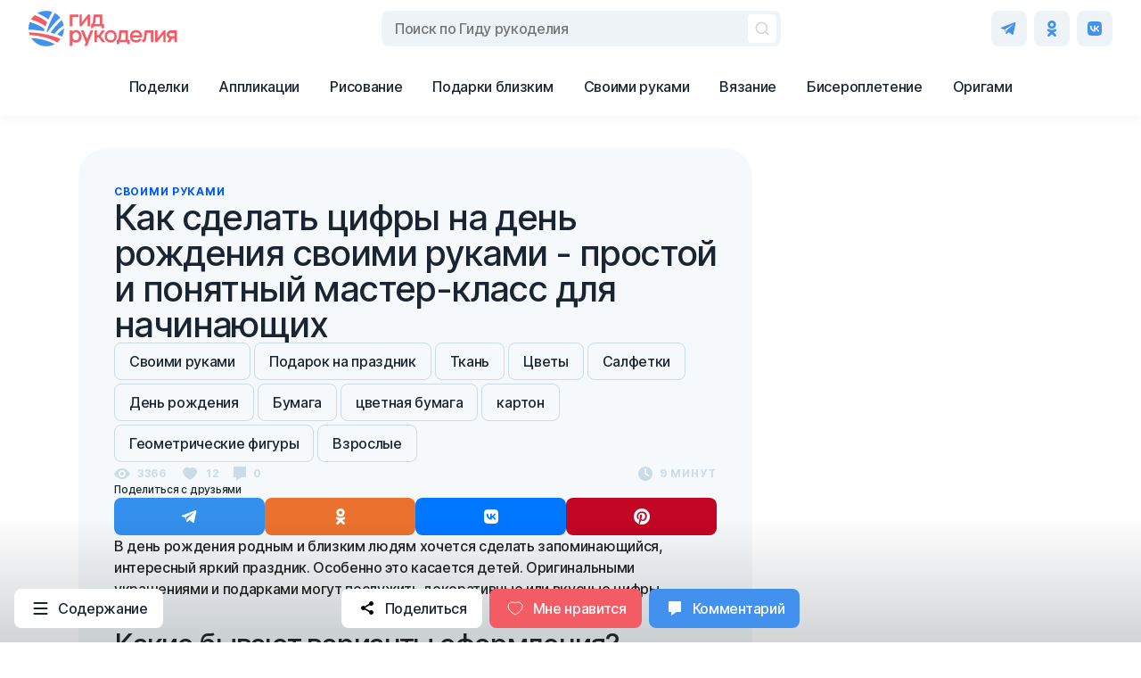

--- FILE ---
content_type: text/html; charset=utf-8
request_url: https://gidrukodeliya.ru/cifry-na-den-rozhdeniya
body_size: 61374
content:
<!DOCTYPE html><html><head><meta charSet="utf-8"/><title>Цифры на день рождения - 68 фото идей оригинальных самодельных цифр</title><meta http-equiv="Content-Type" content="text/html; charset=utf-8"/><meta name="viewport" content="width=device-width, initial-scale=1"/><meta name="robots" content="index, follow, max-image-preview:large, max-snippet:-1, max-video-preview:-1"/><meta name="description" content="Лучший способ украсить день рождения ребенка, сделать самодельную цифру. Все про создания цифр на день рождения своими руками - понятные инструкции, фото примеры, идеи!"/><link rel="canonical" href="https://gidrukodeliya.ru/cifry-na-den-rozhdeniya"/><link rel="shortlink" href="https://gidrukodeliya.ru/cifry-na-den-rozhdeniya"/><link rel="alternate" type="application/rss+xml" title="ГидРукоделия » Лента комментариев к «Цифры на день рождения - 68 фото идей оригинальных самодельных цифр»" href="https://gidrukodeliya.ru/cifry-na-den-rozhdeniya/feed"/><link rel="apple-touch-icon" sizes="180x180" href="/favicons/apple-touch-icon.png?v=3"/><link rel="icon" type="image/png" sizes="32x32" href="/favicons/favicon-32x32.png?v=3"/><link rel="icon" type="image/png" sizes="16x16" href="/favicons/favicon-16x16.png?v=3"/><link rel="manifest" href="/favicons/site.webmanifest?v=3"/><link rel="mask-icon" href="/favicons/safari-pinned-tab.svg?v=3" color="#5bbad5"/><link rel="shortcut icon" href="/favicon.ico?v=3"/><meta name="apple-mobile-web-app-title" content="Гид рукоделия"/><meta name="application-name" content="Гид рукоделия"/><meta name="msapplication-TileColor" content="#4391ee"/><meta name="msapplication-TileImage" content="/favicons/mstile-144x144.png?v=3"/><meta name="msapplication-config" content="/favicons/browserconfig.xml?v=3"/><meta name="theme-color" content="#ffffff"/><meta property="og:site_name" content="Гид рукоделия"/><meta property="og:url" content="https://gidrukodeliya.ru/cifry-na-den-rozhdeniya"/><meta property="og:title" content="Цифры на день рождения - 68 фото идей оригинальных самодельных цифр"/><meta property="og:description" content="Лучший способ украсить день рождения ребенка, сделать самодельную цифру. Все про создания цифр на день рождения своими руками - понятные инструкции, фото примеры, идеи!"/><meta property="og:type" content="article"/><meta property="og:image" content="https://gidrukodeliya.ru/wp-content/uploads/2022/05/b50b0711c4640242b43ccb1c9a219f30.jpeg"/><meta property="og:image:type" content="image/jpeg"/><meta property="og:image:width" content="1200"/><meta property="og:image:height" content="630"/><meta property="og:image:alt" content="Цифры на день рождения - 68 фото идей оригинальных самодельных цифр"/><meta property="og:locale" content="ru_RU"/><meta name="twitter:card" content="summary_large_image"/><meta property="article:published_time" content="2022-05-30T23:23:07.000Z"/><script src="https://cdn.gravitec.net/storage/1bccd6a04301b2d1990f03e6ca57b955/client.js" async=""></script><script async="" type="text/javascript">
					(function(m, e, t, r, i, k, a) {
						m[i] = m[i] || function() {
							(m[i].a = m[i].a || []).push(arguments)
						};
						var z = null;
						m[i].l = 1 * new Date();
						for (var j = 0; j < document.scripts.length; j++) {
							if (document.scripts[j].src === r) {
								return;
							}
						}
						k = e.createElement(t), a = e.getElementsByTagName(t)[0], k.async = 1, k.src = r, a.parentNode.insertBefore(k, a)
					})
					(window, document, "script", "https://mc.yandex.ru/metrika/tag.js", "ym");

					ym(90163192, "init", {
						clickmap: true,
						trackLinks: true,
						accurateTrackBounce: true,
						webvisor: true
					});</script><noscript><div><img src="https://mc.yandex.ru/watch/90163192" style="position:absolute;left:-9999px" alt=""/></div></noscript><script></script>
        <!-- Yandex.RTB -->
        <script>window.yaContextCb=window.yaContextCb||[]</script>
        <script src="https://yandex.ru/ads/system/context.js" async></script>
      <script></script><meta name="next-head-count" content="38"/><link rel="preconnect" href="https://fonts.googleapis.com"/><link rel="preconnect" href="https://fonts.gstatic.com" crossorigin="anonymous"/><link rel="preconnect" href="https://fonts.gstatic.com" crossorigin /><link rel="preload" href="/_next/static/css/270d1200507ef5b2.css" as="style"/><link rel="stylesheet" href="/_next/static/css/270d1200507ef5b2.css" data-n-g=""/><noscript data-n-css=""></noscript><script defer="" nomodule="" src="/_next/static/chunks/polyfills-c67a75d1b6f99dc8.js"></script><script src="/_next/static/chunks/webpack-bd59b9cb2687759f.js" defer=""></script><script src="/_next/static/chunks/framework-eb9597d1d843a13d.js" defer=""></script><script src="/_next/static/chunks/main-32697d3893a399e3.js" defer=""></script><script src="/_next/static/chunks/pages/_app-3811c83a959fd7c3.js" defer=""></script><script src="/_next/static/chunks/679-597e57365fed00d9.js" defer=""></script><script src="/_next/static/chunks/226-03a04a719da2b1ab.js" defer=""></script><script src="/_next/static/chunks/999-2861a1a8c3cd59b9.js" defer=""></script><script src="/_next/static/chunks/pages/%5Bslug%5D-6c63374f22afd81e.js" defer=""></script><script src="/_next/static/ShAP17zyhLyCSTGpJArql/_buildManifest.js" defer=""></script><script src="/_next/static/ShAP17zyhLyCSTGpJArql/_ssgManifest.js" defer=""></script><style data-emotion="css 1u8yxgg jm2m5e">html,body,div,span,applet,object,iframe,h1,h2,h3,h4,h5,h6,p,blockquote,pre,a,abbr,acronym,address,big,cite,code,del,dfn,em,img,ins,kbd,q,s,samp,small,strike,strong,sub,sup,tt,var,b,u,i,center,dl,dt,dd,ol,ul,li,fieldset,form,label,legend,table,boldCaption,tbody,tfoot,thead,tr,th,td,article,aside,canvas,details,embed,figure,figcaption,footer,header,hgroup,menu,nav,output,ruby,section,summary,time,mark,audio,video{margin:0;padding:0;border:0;font-size:100%;font:inherit;vertical-align:baseline;}:focus{outline:0;}article,aside,details,figcaption,figure,footer,header,hgroup,menu,nav,section{display:block;}body{line-height:1;}ol,ul{list-style:none;}blockquote,q{quotes:none;}blockquote:before,blockquote:after,q:before,q:after{content:'';content:none;}table{border-collapse:collapse;border-spacing:0;}*,*:after,*:before{box-sizing:border-box;}input[type='search']::-webkit-search-cancel-button,input[type='search']::-webkit-search-decoration,input[type='search']::-webkit-search-results-button,input[type='search']::-webkit-search-results-decoration{-webkit-appearance:none;-moz-appearance:none;}input[type='search']{-webkit-appearance:none;-moz-appearance:none;-webkit-box-sizing:content-box;-moz-box-sizing:content-box;box-sizing:content-box;}textarea{overflow:auto;vertical-align:top;resize:vertical;}audio,canvas,video{display:inline-block;*display:inline;*zoom:1;max-width:100%;}audio:not([controls]){display:none;height:0;}[hidden]{display:none;}html{font-size:100%;-webkit-text-size-adjust:100%;-ms-text-size-adjust:100%;}a{-webkit-text-decoration:none;text-decoration:none;}a:focus{outline:thin dotted;}a:active,a:hover{outline:0;}img{border:0;-ms-interpolation-mode:bicubic;}figure{margin:0;}form{margin:0;}fieldset{border:1px solid #c0c0c0;margin:0 2px;padding:0.35em 0.625em 0.75em;}legend{border:0;padding:0;white-space:normal;*margin-left:-7px;}button,input,select,textarea{font-size:100%;margin:0;border:0;vertical-align:baseline;*vertical-align:middle;}button,input{line-height:normal;}button,select{text-transform:none;}button,html input[type='button'],input[type='reset'],input[type='submit']{-webkit-appearance:button;cursor:pointer;*overflow:visible;}button[disabled],html input[disabled]{cursor:default;}input[type='checkbox'],input[type='radio']{box-sizing:border-box;padding:0;*height:13px;*width:13px;}input[type='search']{-webkit-appearance:textfield;-moz-box-sizing:content-box;-webkit-box-sizing:content-box;box-sizing:content-box;}input[type='search']::-webkit-search-cancel-button,input[type='search']::-webkit-search-decoration{-webkit-appearance:none;}button::-moz-focus-inner,input::-moz-focus-inner{border:0;padding:0;}textarea{overflow:auto;vertical-align:top;}table{border-collapse:collapse;border-spacing:0;}html,button,input,select,textarea{background:none;color:#222;}::-moz-selection{background:#b3d4fc;text-shadow:none;}::selection{background:#b3d4fc;text-shadow:none;}img{vertical-align:middle;}fieldset{border:0;margin:0;padding:0;}textarea{resize:vertical;}.chromeframe{margin:0.2em 0;background:#ccc;color:#000;padding:0.2em 0;}li{display:block;text-align:-webkit-match-parent;list-style:none;margin:0;padding:0;}body{scroll-behavior:smooth;font-family:Inter,Arial,sans-serif;}input,button,textarea{font-family:Inter,Arial,sans-serif;}.grecaptcha-badge{display:none;}#__next{display:-webkit-box;display:-webkit-flex;display:-ms-flexbox;display:flex;-webkit-flex-direction:column;-ms-flex-direction:column;flex-direction:column;width:100%;min-height:100vh;}.css-jm2m5e{position:fixed;z-index:1000;width:100%;}.css-jm2m5e>:nth-child(1){position:initial;}</style><style data-href="https://fonts.googleapis.com/css2?family=Inter:wght@400;500;700&display=swap">@font-face{font-family:'Inter';font-style:normal;font-weight:400;font-display:swap;src:url(https://fonts.gstatic.com/s/inter/v13/UcCO3FwrK3iLTeHuS_fvQtMwCp50KnMw2boKoduKmMEVuLyfMZs.woff) format('woff')}@font-face{font-family:'Inter';font-style:normal;font-weight:500;font-display:swap;src:url(https://fonts.gstatic.com/s/inter/v13/UcCO3FwrK3iLTeHuS_fvQtMwCp50KnMw2boKoduKmMEVuI6fMZs.woff) format('woff')}@font-face{font-family:'Inter';font-style:normal;font-weight:700;font-display:swap;src:url(https://fonts.gstatic.com/s/inter/v13/UcCO3FwrK3iLTeHuS_fvQtMwCp50KnMw2boKoduKmMEVuFuYMZs.woff) format('woff')}@font-face{font-family:'Inter';font-style:normal;font-weight:400;font-display:swap;src:url(https://fonts.gstatic.com/s/inter/v13/UcC73FwrK3iLTeHuS_fvQtMwCp50KnMa2JL7W0Q5n-wU.woff2) format('woff2');unicode-range:U+0460-052F,U+1C80-1C88,U+20B4,U+2DE0-2DFF,U+A640-A69F,U+FE2E-FE2F}@font-face{font-family:'Inter';font-style:normal;font-weight:400;font-display:swap;src:url(https://fonts.gstatic.com/s/inter/v13/UcC73FwrK3iLTeHuS_fvQtMwCp50KnMa0ZL7W0Q5n-wU.woff2) format('woff2');unicode-range:U+0301,U+0400-045F,U+0490-0491,U+04B0-04B1,U+2116}@font-face{font-family:'Inter';font-style:normal;font-weight:400;font-display:swap;src:url(https://fonts.gstatic.com/s/inter/v13/UcC73FwrK3iLTeHuS_fvQtMwCp50KnMa2ZL7W0Q5n-wU.woff2) format('woff2');unicode-range:U+1F00-1FFF}@font-face{font-family:'Inter';font-style:normal;font-weight:400;font-display:swap;src:url(https://fonts.gstatic.com/s/inter/v13/UcC73FwrK3iLTeHuS_fvQtMwCp50KnMa1pL7W0Q5n-wU.woff2) format('woff2');unicode-range:U+0370-03FF}@font-face{font-family:'Inter';font-style:normal;font-weight:400;font-display:swap;src:url(https://fonts.gstatic.com/s/inter/v13/UcC73FwrK3iLTeHuS_fvQtMwCp50KnMa2pL7W0Q5n-wU.woff2) format('woff2');unicode-range:U+0102-0103,U+0110-0111,U+0128-0129,U+0168-0169,U+01A0-01A1,U+01AF-01B0,U+0300-0301,U+0303-0304,U+0308-0309,U+0323,U+0329,U+1EA0-1EF9,U+20AB}@font-face{font-family:'Inter';font-style:normal;font-weight:400;font-display:swap;src:url(https://fonts.gstatic.com/s/inter/v13/UcC73FwrK3iLTeHuS_fvQtMwCp50KnMa25L7W0Q5n-wU.woff2) format('woff2');unicode-range:U+0100-02AF,U+0304,U+0308,U+0329,U+1E00-1E9F,U+1EF2-1EFF,U+2020,U+20A0-20AB,U+20AD-20CF,U+2113,U+2C60-2C7F,U+A720-A7FF}@font-face{font-family:'Inter';font-style:normal;font-weight:400;font-display:swap;src:url(https://fonts.gstatic.com/s/inter/v13/UcC73FwrK3iLTeHuS_fvQtMwCp50KnMa1ZL7W0Q5nw.woff2) format('woff2');unicode-range:U+0000-00FF,U+0131,U+0152-0153,U+02BB-02BC,U+02C6,U+02DA,U+02DC,U+0304,U+0308,U+0329,U+2000-206F,U+2074,U+20AC,U+2122,U+2191,U+2193,U+2212,U+2215,U+FEFF,U+FFFD}@font-face{font-family:'Inter';font-style:normal;font-weight:500;font-display:swap;src:url(https://fonts.gstatic.com/s/inter/v13/UcC73FwrK3iLTeHuS_fvQtMwCp50KnMa2JL7W0Q5n-wU.woff2) format('woff2');unicode-range:U+0460-052F,U+1C80-1C88,U+20B4,U+2DE0-2DFF,U+A640-A69F,U+FE2E-FE2F}@font-face{font-family:'Inter';font-style:normal;font-weight:500;font-display:swap;src:url(https://fonts.gstatic.com/s/inter/v13/UcC73FwrK3iLTeHuS_fvQtMwCp50KnMa0ZL7W0Q5n-wU.woff2) format('woff2');unicode-range:U+0301,U+0400-045F,U+0490-0491,U+04B0-04B1,U+2116}@font-face{font-family:'Inter';font-style:normal;font-weight:500;font-display:swap;src:url(https://fonts.gstatic.com/s/inter/v13/UcC73FwrK3iLTeHuS_fvQtMwCp50KnMa2ZL7W0Q5n-wU.woff2) format('woff2');unicode-range:U+1F00-1FFF}@font-face{font-family:'Inter';font-style:normal;font-weight:500;font-display:swap;src:url(https://fonts.gstatic.com/s/inter/v13/UcC73FwrK3iLTeHuS_fvQtMwCp50KnMa1pL7W0Q5n-wU.woff2) format('woff2');unicode-range:U+0370-03FF}@font-face{font-family:'Inter';font-style:normal;font-weight:500;font-display:swap;src:url(https://fonts.gstatic.com/s/inter/v13/UcC73FwrK3iLTeHuS_fvQtMwCp50KnMa2pL7W0Q5n-wU.woff2) format('woff2');unicode-range:U+0102-0103,U+0110-0111,U+0128-0129,U+0168-0169,U+01A0-01A1,U+01AF-01B0,U+0300-0301,U+0303-0304,U+0308-0309,U+0323,U+0329,U+1EA0-1EF9,U+20AB}@font-face{font-family:'Inter';font-style:normal;font-weight:500;font-display:swap;src:url(https://fonts.gstatic.com/s/inter/v13/UcC73FwrK3iLTeHuS_fvQtMwCp50KnMa25L7W0Q5n-wU.woff2) format('woff2');unicode-range:U+0100-02AF,U+0304,U+0308,U+0329,U+1E00-1E9F,U+1EF2-1EFF,U+2020,U+20A0-20AB,U+20AD-20CF,U+2113,U+2C60-2C7F,U+A720-A7FF}@font-face{font-family:'Inter';font-style:normal;font-weight:500;font-display:swap;src:url(https://fonts.gstatic.com/s/inter/v13/UcC73FwrK3iLTeHuS_fvQtMwCp50KnMa1ZL7W0Q5nw.woff2) format('woff2');unicode-range:U+0000-00FF,U+0131,U+0152-0153,U+02BB-02BC,U+02C6,U+02DA,U+02DC,U+0304,U+0308,U+0329,U+2000-206F,U+2074,U+20AC,U+2122,U+2191,U+2193,U+2212,U+2215,U+FEFF,U+FFFD}@font-face{font-family:'Inter';font-style:normal;font-weight:700;font-display:swap;src:url(https://fonts.gstatic.com/s/inter/v13/UcC73FwrK3iLTeHuS_fvQtMwCp50KnMa2JL7W0Q5n-wU.woff2) format('woff2');unicode-range:U+0460-052F,U+1C80-1C88,U+20B4,U+2DE0-2DFF,U+A640-A69F,U+FE2E-FE2F}@font-face{font-family:'Inter';font-style:normal;font-weight:700;font-display:swap;src:url(https://fonts.gstatic.com/s/inter/v13/UcC73FwrK3iLTeHuS_fvQtMwCp50KnMa0ZL7W0Q5n-wU.woff2) format('woff2');unicode-range:U+0301,U+0400-045F,U+0490-0491,U+04B0-04B1,U+2116}@font-face{font-family:'Inter';font-style:normal;font-weight:700;font-display:swap;src:url(https://fonts.gstatic.com/s/inter/v13/UcC73FwrK3iLTeHuS_fvQtMwCp50KnMa2ZL7W0Q5n-wU.woff2) format('woff2');unicode-range:U+1F00-1FFF}@font-face{font-family:'Inter';font-style:normal;font-weight:700;font-display:swap;src:url(https://fonts.gstatic.com/s/inter/v13/UcC73FwrK3iLTeHuS_fvQtMwCp50KnMa1pL7W0Q5n-wU.woff2) format('woff2');unicode-range:U+0370-03FF}@font-face{font-family:'Inter';font-style:normal;font-weight:700;font-display:swap;src:url(https://fonts.gstatic.com/s/inter/v13/UcC73FwrK3iLTeHuS_fvQtMwCp50KnMa2pL7W0Q5n-wU.woff2) format('woff2');unicode-range:U+0102-0103,U+0110-0111,U+0128-0129,U+0168-0169,U+01A0-01A1,U+01AF-01B0,U+0300-0301,U+0303-0304,U+0308-0309,U+0323,U+0329,U+1EA0-1EF9,U+20AB}@font-face{font-family:'Inter';font-style:normal;font-weight:700;font-display:swap;src:url(https://fonts.gstatic.com/s/inter/v13/UcC73FwrK3iLTeHuS_fvQtMwCp50KnMa25L7W0Q5n-wU.woff2) format('woff2');unicode-range:U+0100-02AF,U+0304,U+0308,U+0329,U+1E00-1E9F,U+1EF2-1EFF,U+2020,U+20A0-20AB,U+20AD-20CF,U+2113,U+2C60-2C7F,U+A720-A7FF}@font-face{font-family:'Inter';font-style:normal;font-weight:700;font-display:swap;src:url(https://fonts.gstatic.com/s/inter/v13/UcC73FwrK3iLTeHuS_fvQtMwCp50KnMa1ZL7W0Q5nw.woff2) format('woff2');unicode-range:U+0000-00FF,U+0131,U+0152-0153,U+02BB-02BC,U+02C6,U+02DA,U+02DC,U+0304,U+0308,U+0329,U+2000-206F,U+2074,U+20AC,U+2122,U+2191,U+2193,U+2212,U+2215,U+FEFF,U+FFFD}</style></head><body><div id="__next"><div class="css-jm2m5e"><style data-emotion="css 17lfmlm">.css-17lfmlm{position:fixed;width:100%;left:0;top:0;display:-webkit-box;display:-webkit-flex;display:-ms-flexbox;display:flex;-webkit-flex-direction:column;-ms-flex-direction:column;flex-direction:column;-webkit-align-items:center;-webkit-box-align:center;-ms-flex-align:center;align-items:center;background-color:#FFFFFF;z-index:1000;box-shadow:0px 4px 12px rgba(0, 0, 0, 0.04);padding-top:12px;padding-bottom:12px;}@media(max-width: 1920px){.css-17lfmlm{padding-top:12px;}}@media(max-width: 1600px){.css-17lfmlm{padding-top:12px;}}@media(max-width: 1440px){.css-17lfmlm{padding-top:12px;}}@media(max-width: 1280px){.css-17lfmlm{padding-top:12px;}}@media(max-width: 1024px){.css-17lfmlm{padding-top:10px;}}@media(max-width: 768px){.css-17lfmlm{padding-top:8px;}}@media(max-width: 600px){.css-17lfmlm{padding-top:8px;}}@media(max-width: 1920px){.css-17lfmlm{padding-bottom:12px;}}@media(max-width: 1600px){.css-17lfmlm{padding-bottom:12px;}}@media(max-width: 1440px){.css-17lfmlm{padding-bottom:12px;}}@media(max-width: 1280px){.css-17lfmlm{padding-bottom:12px;}}@media(max-width: 1024px){.css-17lfmlm{padding-bottom:10px;}}@media(max-width: 768px){.css-17lfmlm{padding-bottom:8px;}}@media(max-width: 600px){.css-17lfmlm{padding-bottom:8px;}}</style><header class="css-17lfmlm e1w1taqg10"><style data-emotion="css amxi7c">.css-amxi7c{display:-webkit-box;display:-webkit-flex;display:-ms-flexbox;display:flex;-webkit-box-pack:justify;-webkit-justify-content:space-between;justify-content:space-between;width:100%;padding-left:32px;padding-right:32px;}@media(max-width: 1920px){.css-amxi7c{padding-left:32px;}}@media(max-width: 1600px){.css-amxi7c{padding-left:32px;}}@media(max-width: 1440px){.css-amxi7c{padding-left:32px;}}@media(max-width: 1280px){.css-amxi7c{padding-left:32px;}}@media(max-width: 1024px){.css-amxi7c{padding-left:28px;}}@media(max-width: 768px){.css-amxi7c{padding-left:24px;}}@media(max-width: 600px){.css-amxi7c{padding-left:16px;}}@media(max-width: 1920px){.css-amxi7c{padding-right:32px;}}@media(max-width: 1600px){.css-amxi7c{padding-right:32px;}}@media(max-width: 1440px){.css-amxi7c{padding-right:32px;}}@media(max-width: 1280px){.css-amxi7c{padding-right:32px;}}@media(max-width: 1024px){.css-amxi7c{padding-right:28px;}}@media(max-width: 768px){.css-amxi7c{padding-right:24px;}}@media(max-width: 600px){.css-amxi7c{padding-right:16px;}}</style><div class="css-amxi7c e1w1taqg7"><style data-emotion="css 18drzl5">.css-18drzl5{position:relative;width:168.07px;height:40px;display:block;cursor:pointer;}@media screen and (max-width: 768px){.css-18drzl5{width:134.46px;height:32px;}}</style><a href="/" class="css-18drzl5 e1w1taqg9"><span style="box-sizing:border-box;display:block;overflow:hidden;width:initial;height:initial;background:none;opacity:1;border:0;margin:0;padding:0;position:absolute;top:0;left:0;bottom:0;right:0"><img alt="gid-rukodeliya" src="[data-uri]" decoding="async" data-nimg="fill" style="position:absolute;top:0;left:0;bottom:0;right:0;box-sizing:border-box;padding:0;border:none;margin:auto;display:block;width:0;height:0;min-width:100%;max-width:100%;min-height:100%;max-height:100%"/><noscript><img alt="gid-rukodeliya" sizes="100vw" srcSet="/gid-rukodeliya-logo.svg 640w, /gid-rukodeliya-logo.svg 750w, /gid-rukodeliya-logo.svg 828w, /gid-rukodeliya-logo.svg 1080w, /gid-rukodeliya-logo.svg 1200w, /gid-rukodeliya-logo.svg 1920w, /gid-rukodeliya-logo.svg 2048w, /gid-rukodeliya-logo.svg 3840w" src="/gid-rukodeliya-logo.svg" decoding="async" data-nimg="fill" style="position:absolute;top:0;left:0;bottom:0;right:0;box-sizing:border-box;padding:0;border:none;margin:auto;display:block;width:0;height:0;min-width:100%;max-width:100%;min-height:100%;max-height:100%" loading="lazy"/></noscript></span></a><style data-emotion="css 12boibh">@media screen and (max-width: 896px){.css-12boibh{display:none;}}</style><style data-emotion="css bdvnag">.css-bdvnag{border-radius:8px;background-color:rgba(34, 106, 152, 0.08);cursor:text;display:-webkit-box;display:-webkit-flex;display:-ms-flexbox;display:flex;position:relative;width:448px;-webkit-transition:background-color 0.14s,border-color 0.14s;transition:background-color 0.14s,border-color 0.14s;padding:2px;padding-left:12px;padding-right:4px;border-width:1px;border-style:solid;border-color:rgba(0, 0, 0, 0);}@media(max-width: 1920px){.css-bdvnag{padding:2px;}}@media(max-width: 1600px){.css-bdvnag{padding:2px;}}@media(max-width: 1440px){.css-bdvnag{padding:2px;}}@media(max-width: 1280px){.css-bdvnag{padding:2px;}}@media(max-width: 1024px){.css-bdvnag{padding:2px;}}@media(max-width: 768px){.css-bdvnag{padding:2px;}}@media(max-width: 600px){.css-bdvnag{padding:2px;}}@media(max-width: 1920px){.css-bdvnag{padding-left:12px;}}@media(max-width: 1600px){.css-bdvnag{padding-left:12px;}}@media(max-width: 1440px){.css-bdvnag{padding-left:12px;}}@media(max-width: 1280px){.css-bdvnag{padding-left:12px;}}@media(max-width: 1024px){.css-bdvnag{padding-left:10px;}}@media(max-width: 768px){.css-bdvnag{padding-left:8px;}}@media(max-width: 600px){.css-bdvnag{padding-left:8px;}}@media(max-width: 1920px){.css-bdvnag{padding-right:4px;}}@media(max-width: 1600px){.css-bdvnag{padding-right:4px;}}@media(max-width: 1440px){.css-bdvnag{padding-right:4px;}}@media(max-width: 1280px){.css-bdvnag{padding-right:4px;}}@media(max-width: 1024px){.css-bdvnag{padding-right:2px;}}@media(max-width: 768px){.css-bdvnag{padding-right:2px;}}@media(max-width: 600px){.css-bdvnag{padding-right:2px;}}.css-bdvnag:hover{background-color:rgba(34, 106, 152, 0.12);}@media screen and (max-width: 896px){.css-bdvnag{display:none;}}</style><label class="e1w1taqg2 css-bdvnag epi4icg5"><style data-emotion="css 1x17g94">.css-1x17g94{display:-webkit-box;display:-webkit-flex;display:-ms-flexbox;display:flex;-webkit-align-items:center;-webkit-box-align:center;-ms-flex-align:center;align-items:center;width:100%;}</style><form class="css-1x17g94 epi4icg2"><style data-emotion="css iox0s9">.css-iox0s9{display:-webkit-box;display:-webkit-flex;display:-ms-flexbox;display:flex;-webkit-align-items:center;-webkit-box-align:center;-ms-flex-align:center;align-items:center;-webkit-box-pack:center;-ms-flex-pack:center;-webkit-justify-content:center;justify-content:center;width:24px;height:24px;cursor:pointer;color:#4391EE;}@media screen and (min-width: 896px){.css-iox0s9{display:none;}}</style><div class="css-iox0s9 epi4icg6"><svg width="24" height="24" viewBox="0 0 24 24" fill="none" xmlns="http://www.w3.org/2000/svg"><path d="M10 8L14 12L10 16" stroke="#1B2531" stroke-width="2" stroke-linecap="round" stroke-linejoin="round" transform="rotate(180, 12, 12)"></path></svg></div><style data-emotion="css 1pwmg0u">.css-1pwmg0u{-webkit-flex:1;-ms-flex:1;flex:1;font-famaly:Inter,Arial,sans-serif;font-style:normal;font-weight:500;line-height:150%;letter-spacing:-0.02em;font-size:16px;}@media(max-width: 1920px){.css-1pwmg0u{font-size:16px;}}@media(max-width: 1600px){.css-1pwmg0u{font-size:16px;}}@media(max-width: 1440px){.css-1pwmg0u{font-size:16px;}}@media(max-width: 1280px){.css-1pwmg0u{font-size:16px;}}@media(max-width: 1024px){.css-1pwmg0u{font-size:16px;}}@media(max-width: 768px){.css-1pwmg0u{font-size:16px;}}@media(max-width: 600px){.css-1pwmg0u{font-size:14px;}}</style><input type="text" placeholder="Поиск по Гиду рукоделия" class="css-1pwmg0u epi4icg7" value=""/><style data-emotion="css 1b6rvzr">.css-1b6rvzr{width:32px;height:32px;display:-webkit-box;display:-webkit-flex;display:-ms-flexbox;display:flex;position:relative;-webkit-align-items:center;-webkit-box-align:center;-ms-flex-align:center;align-items:center;-webkit-box-pack:center;-ms-flex-pack:center;-webkit-justify-content:center;justify-content:center;display:none;cursor:pointer;}.css-1b6rvzr:hover path{opacity:1;}</style><div disabled="" class="css-1b6rvzr epi4icg4"><style data-emotion="css uorzik">.css-uorzik{width:20px;height:20px;stroke:#1B2531;}.css-uorzik path{opacity:0.2;-webkit-transition:opacity 0.14s;transition:opacity 0.14s;}</style><svg viewBox="0 0 24 24" width="16" height="16" fill="#1B2531" class="css-uorzik epi4icg9"><path d="M19 6.41 17.59 5 12 10.59 6.41 5 5 6.41 10.59 12 5 17.59 6.41 19 12 13.41 17.59 19 19 17.59 13.41 12z"></path></svg></div><style data-emotion="css 1jbl26y">.css-1jbl26y{width:32px;height:32px;display:-webkit-box;display:-webkit-flex;display:-ms-flexbox;display:flex;position:relative;-webkit-align-items:center;-webkit-box-align:center;-ms-flex-align:center;align-items:center;-webkit-box-pack:center;-ms-flex-pack:center;-webkit-justify-content:center;justify-content:center;border-radius:4px;background-color:#FFFFFF;-webkit-transition:background-color 0.14s;transition:background-color 0.14s;}.css-1jbl26y path{stroke:#1B2531;stroke-opacity:0.2;}.css-1jbl26y:hover .tooltip{opacity:1;}</style><button disabled="" class="css-1jbl26y epi4icg3"><style data-emotion="css 6mbnrx">.css-6mbnrx{width:18px;height:18px;}.css-6mbnrx path{-webkit-transition:stroke-opacity 0.14s,stroke 0.14s;transition:stroke-opacity 0.14s,stroke 0.14s;}</style><svg width="24" height="24" viewBox="0 0 24 24" fill="none" xmlns="http://www.w3.org/2000/svg" class="css-6mbnrx epi4icg8"><path d="M16.8276 16.8276C19.9908 13.6643 19.9908 8.53568 16.8276 5.37243C13.6643 2.20919 8.53568 2.20919 5.37243 5.37243C2.20919 8.53568 2.20919 13.6643 5.37243 16.8276C8.53568 19.9908 13.6643 19.9908 16.8276 16.8276ZM16.8276 16.8276L21 21" stroke="currentColor" stroke-width="2" stroke-linecap="round" stroke-linejoin="round"></path></svg><style data-emotion="css 1irp7ie">.css-1irp7ie{background-color:#FFFFFF;display:inline-block;border-radius:4px;pointer-events:none;position:absolute;white-space:nowrap;-webkit-transition:opacity 0.14s 0.26s;transition:opacity 0.14s 0.26s;z-index:100;-webkit-box-shadow:0px 0px 6px 0px rgba(34, 60, 80, 0.38);-moz-box-shadow:0px 0px 6px 0px rgba(34, 60, 80, 0.38);box-shadow:0px 0px 6px 0px rgba(34, 60, 80, 0.38);opacity:0;top:calc(100% + 16px);left:50%;-webkit-transform:translateX(-50%);-moz-transform:translateX(-50%);-ms-transform:translateX(-50%);transform:translateX(-50%);padding-top:8px;padding-bottom:8px;padding-left:12px;padding-right:12px;}@media(max-width: 1920px){.css-1irp7ie{padding-top:8px;}}@media(max-width: 1600px){.css-1irp7ie{padding-top:8px;}}@media(max-width: 1440px){.css-1irp7ie{padding-top:8px;}}@media(max-width: 1280px){.css-1irp7ie{padding-top:8px;}}@media(max-width: 1024px){.css-1irp7ie{padding-top:6px;}}@media(max-width: 768px){.css-1irp7ie{padding-top:4px;}}@media(max-width: 600px){.css-1irp7ie{padding-top:8px;}}@media(max-width: 1920px){.css-1irp7ie{padding-bottom:8px;}}@media(max-width: 1600px){.css-1irp7ie{padding-bottom:8px;}}@media(max-width: 1440px){.css-1irp7ie{padding-bottom:8px;}}@media(max-width: 1280px){.css-1irp7ie{padding-bottom:8px;}}@media(max-width: 1024px){.css-1irp7ie{padding-bottom:6px;}}@media(max-width: 768px){.css-1irp7ie{padding-bottom:4px;}}@media(max-width: 600px){.css-1irp7ie{padding-bottom:8px;}}@media(max-width: 1920px){.css-1irp7ie{padding-left:12px;}}@media(max-width: 1600px){.css-1irp7ie{padding-left:12px;}}@media(max-width: 1440px){.css-1irp7ie{padding-left:12px;}}@media(max-width: 1280px){.css-1irp7ie{padding-left:12px;}}@media(max-width: 1024px){.css-1irp7ie{padding-left:10px;}}@media(max-width: 768px){.css-1irp7ie{padding-left:8px;}}@media(max-width: 600px){.css-1irp7ie{padding-left:8px;}}@media(max-width: 1920px){.css-1irp7ie{padding-right:12px;}}@media(max-width: 1600px){.css-1irp7ie{padding-right:12px;}}@media(max-width: 1440px){.css-1irp7ie{padding-right:12px;}}@media(max-width: 1280px){.css-1irp7ie{padding-right:12px;}}@media(max-width: 1024px){.css-1irp7ie{padding-right:10px;}}@media(max-width: 768px){.css-1irp7ie{padding-right:8px;}}@media(max-width: 600px){.css-1irp7ie{padding-right:8px;}}</style><div direction="bottom" class=" tooltip css-1irp7ie e1283eir0"><style data-emotion="css qcd6to">.css-qcd6to{position:absolute;border:8px solid transparent;left:50%;top:-14px;-webkit-transform:translateX(-50%);-moz-transform:translateX(-50%);-ms-transform:translateX(-50%);transform:translateX(-50%);border-bottom:7px solid #FFFFFF;}</style><div direction="bottom" class="css-qcd6to e1283eir1"></div><style data-emotion="css 1o54ix8">.css-1o54ix8{display:inline-block;-webkit-transition:color 0.3s;transition:color 0.3s;font-size:12px;font-famaly:Inter,Arial,sans-serif;font-style:normal;font-weight:500;line-height:150%;letter-spacing:-0.02em;color:#1B2531;}@media(max-width: 1920px){.css-1o54ix8{font-size:12px;}}@media(max-width: 1600px){.css-1o54ix8{font-size:12px;}}@media(max-width: 1440px){.css-1o54ix8{font-size:12px;}}@media(max-width: 1280px){.css-1o54ix8{font-size:12px;}}@media(max-width: 1024px){.css-1o54ix8{font-size:12px;}}@media(max-width: 768px){.css-1o54ix8{font-size:12px;}}@media(max-width: 600px){.css-1o54ix8{font-size:12px;}}</style><p class="css-1o54ix8 e7pwfc30">Введите запрос</p></div></button></form></label><style data-emotion="css hfc9ln">.css-hfc9ln{display:-webkit-box;display:-webkit-flex;display:-ms-flexbox;display:flex;}@media screen and (max-width: 896px){.css-hfc9ln{display:none;}}</style><nav class="css-hfc9ln e1w1taqg5"><style data-emotion="css 1cp9nsn">.css-1cp9nsn{-webkit-transition:background-color 0.14s;transition:background-color 0.14s;position:relative;display:-webkit-box;display:-webkit-flex;display:-ms-flexbox;display:flex;-webkit-align-items:center;-webkit-box-align:center;-ms-flex-align:center;align-items:center;-webkit-box-pack:center;-ms-flex-pack:center;-webkit-justify-content:center;justify-content:center;background-color:rgba(34, 106, 152, 0.08);width:40px;height:40px;margin-left:8px;color:#4391EE;border-radius:8px;}.css-1cp9nsn .hover-button-component{display:none;}.css-1cp9nsn:hover .tooltip{opacity:1;}.css-1cp9nsn:focus .tooltip{display:none;}.css-1cp9nsn:hover{background-color:rgba(34, 106, 152, 0.12);}.css-1cp9nsn:active{background-color:rgba(34, 106, 152, 0.16);}@media screen and (max-width: 768px){.css-1cp9nsn{max-width:32px;max-height:32px;}}@media(max-width: 1920px){.css-1cp9nsn{margin-left:8px;}}@media(max-width: 1600px){.css-1cp9nsn{margin-left:8px;}}@media(max-width: 1440px){.css-1cp9nsn{margin-left:8px;}}@media(max-width: 1280px){.css-1cp9nsn{margin-left:8px;}}@media(max-width: 1024px){.css-1cp9nsn{margin-left:6px;}}@media(max-width: 768px){.css-1cp9nsn{margin-left:4px;}}@media(max-width: 600px){.css-1cp9nsn{margin-left:8px;}}</style><a href="https://t.me/gid_rukodeliya" target="_blank" color="main" class="css-1cp9nsn e1288y0o2"><style data-emotion="css 1ftnb8j">.css-1ftnb8j{display:-webkit-box;display:-webkit-flex;display:-ms-flexbox;display:flex;-webkit-align-items:center;-webkit-box-align:center;-ms-flex-align:center;align-items:center;-webkit-box-pack:center;-ms-flex-pack:center;-webkit-justify-content:center;justify-content:center;position:relative;}.css-1ftnb8j svg{-webkit-transition:color 0.14s;transition:color 0.14s;max-width:24px;max-height:24px;}@media screen and (max-width: 768px){.css-1ftnb8j svg{max-width:18px;max-height:18px;}}</style><div class="main-button-component css-1ftnb8j e1288y0o1"><svg width="24" height="24" viewBox="0 0 24 24" fill="none" xmlns="http://www.w3.org/2000/svg"><path fill-rule="evenodd" clip-rule="evenodd" d="M11.5441 15.9713C10.9042 16.5946 10.2699 17.2076 9.64147 17.8253C9.42176 18.0417 9.17468 18.1613 8.85935 18.1447C8.64412 18.1333 8.52373 18.0387 8.45764 17.8346C7.97612 16.3402 7.4876 14.8496 7.00868 13.3537C6.96219 13.2086 6.89351 13.1381 6.74655 13.0927C5.61223 12.7463 4.48012 12.3918 3.34986 12.0326C3.17594 11.9772 3.00055 11.9048 2.85027 11.8026C2.61801 11.6453 2.58404 11.3886 2.7923 11.204C2.98467 11.0337 3.21434 10.8853 3.45288 10.7908C4.83939 10.2414 6.2333 9.70966 7.62497 9.17318C11.1568 7.80952 14.6886 6.447 18.2209 5.08338C18.8925 4.8238 19.4088 5.18935 19.3389 5.91566C19.2943 6.38017 19.1739 6.83729 19.0768 7.2959C18.3099 10.9171 17.5422 14.5386 16.7712 18.1591C16.588 19.0187 15.9843 19.2432 15.2769 18.7215C14.092 17.8482 12.9082 16.972 11.724 16.0972C11.6675 16.0563 11.6088 16.0168 11.5441 15.9713ZM8.88449 17.0709C8.89778 17.0673 8.91106 17.0636 8.92435 17.0603C8.93172 17.0262 8.94248 16.993 8.94544 16.9594C9.02149 16.1386 9.10195 15.3181 9.16804 14.4958C9.18284 14.3126 9.24561 14.1827 9.38334 14.0593C10.4756 13.0827 11.5612 12.0998 12.6489 11.119C13.8531 10.0331 15.0575 8.94827 16.2572 7.85789C16.3314 7.79069 16.3624 7.67622 16.4134 7.58317C16.3004 7.57099 16.1793 7.52557 16.0766 7.55215C15.9367 7.58835 15.8041 7.66958 15.6793 7.74823C13.0219 9.42199 10.3667 11.0987 7.70731 12.7692C7.55708 12.8638 7.52899 12.9439 7.58619 13.109C7.78228 13.672 7.9606 14.2403 8.14563 14.8074C8.39192 15.5622 8.6382 16.3166 8.88449 17.0709Z" fill="currentColor"></path></svg></div><div direction="bottom" class=" tooltip css-1irp7ie e1283eir0"><div direction="bottom" class="css-qcd6to e1283eir1"></div><p class="css-1o54ix8 e7pwfc30">Telegram</p></div></a><a href="https://ok.ru/group/70000001334507" target="_blank" color="main" class="css-1cp9nsn e1288y0o2"><div class="main-button-component css-1ftnb8j e1288y0o1"><svg width="24" height="24" viewBox="0 0 24 24" fill="none" xmlns="http://www.w3.org/2000/svg"><path fill-rule="evenodd" clip-rule="evenodd" d="M11.9994 5.72244C11.4894 5.72305 11.0005 5.9259 10.6399 6.28652C10.2793 6.64713 10.0764 7.13606 10.0758 7.64605C10.0758 8.70585 10.9385 9.56851 11.9994 9.56851C12.5092 9.5679 12.998 9.3652 13.3586 9.00483C13.7191 8.64447 13.9221 8.15583 13.923 7.64605C13.9224 7.13606 13.7196 6.64713 13.359 6.28652C12.9983 5.9259 12.5094 5.72305 11.9994 5.72244ZM11.9994 12.2898C10.7681 12.2886 9.58752 11.799 8.71672 10.9284C7.84593 10.0578 7.35603 8.87738 7.35453 7.64605C7.35543 6.41431 7.84506 5.23327 8.71592 4.3622C9.58678 3.49112 10.7677 3.00121 11.9994 3C13.2314 3.00091 14.4126 3.49069 15.2837 4.3618C16.1548 5.2329 16.6446 6.41412 16.6455 7.64605C16.644 8.87758 16.1539 10.0582 15.2829 10.9288C14.4118 11.7994 13.231 12.2889 11.9994 12.2898ZM10.1203 16.0789C9.16465 15.8613 8.25269 15.4837 7.4229 14.9621C7.11734 14.7699 6.90066 14.4642 6.82052 14.1122C6.74037 13.7602 6.80334 13.3908 6.99556 13.0852C7.18778 12.7797 7.49351 12.563 7.84549 12.4829C8.19748 12.4027 8.56688 12.4657 8.87244 12.6579C9.81015 13.2445 10.8939 13.5555 12 13.5555C13.1061 13.5555 14.1898 13.2445 15.1276 12.6579C15.4331 12.4657 15.8025 12.4027 16.1545 12.4829C16.5065 12.563 16.8122 12.7797 17.0044 13.0852C17.1967 13.3908 17.2596 13.7602 17.1795 14.1122C17.0993 14.4642 16.8827 14.7699 16.5771 14.9621C15.7472 15.4834 14.8353 15.861 13.8797 16.0789L16.4768 18.6771C16.6031 18.8036 16.7033 18.9537 16.7716 19.1188C16.8399 19.284 16.875 19.461 16.8749 19.6397C16.8748 19.8185 16.8395 19.9954 16.771 20.1605C16.7025 20.3256 16.6021 20.4756 16.4757 20.6019C16.3492 20.7282 16.1991 20.8283 16.034 20.8966C15.8688 20.9649 15.6918 21 15.5131 20.9999C15.3343 20.9998 15.1574 20.9645 14.9923 20.896C14.8272 20.8275 14.6772 20.7272 14.5509 20.6007L12.0006 18.0481L9.44792 20.6007C9.19269 20.856 8.84651 20.9994 8.48555 20.9994C8.12459 20.9994 7.77842 20.856 7.52318 20.6007C7.26795 20.3455 7.12456 19.9993 7.12456 19.6384C7.12456 19.2774 7.26795 18.9312 7.52318 18.676L10.1203 16.0789Z" fill="currentColor"></path></svg></div><div direction="bottom" class=" tooltip css-1irp7ie e1283eir0"><div direction="bottom" class="css-qcd6to e1283eir1"></div><p class="css-1o54ix8 e7pwfc30">Одноклассники</p></div></a><a href="https://vk.com/public217625097" target="_blank" color="main" class="css-1cp9nsn e1288y0o2"><div class="main-button-component css-1ftnb8j e1288y0o1"><svg width="24" height="24" viewBox="0 0 24 24" fill="none" xmlns="http://www.w3.org/2000/svg"><path d="M10.326 4.002L10.812 4H13.188L13.6747 4.002L14.284 4.00867L14.5727 4.01333L14.8513 4.02067L15.12 4.03L15.3787 4.04067L15.628 4.05467L15.868 4.07134L16.098 4.09134L16.32 4.11334C17.48 4.24401 18.2753 4.52402 18.8753 5.12405C19.4753 5.72407 19.7553 6.51877 19.886 7.67949L19.9087 7.9015L19.928 8.13217L19.9447 8.37218L19.958 8.62086L19.9747 9.01288L19.9827 9.28622L19.9913 9.71557L19.9973 10.3256L20 10.979L19.9993 13.1877L19.9973 13.6744L19.9907 14.2838L19.986 14.5724L19.9787 14.8511L19.9693 15.1198L19.9587 15.3785L19.9447 15.6278L19.928 15.8678L19.908 16.0978L19.886 16.3198C19.7553 17.4799 19.4753 18.2753 18.8753 18.8753C18.2753 19.4753 17.4807 19.7553 16.32 19.886L16.098 19.9087L15.8673 19.928L15.6273 19.9447L15.3787 19.958L14.9867 19.9747L14.7133 19.9827L14.284 19.9913L13.674 19.9973L13.0207 20L10.812 19.9993L10.3253 19.9973L9.716 19.9907L9.42733 19.986L9.14867 19.9787L8.88 19.9693L8.62133 19.9587L8.372 19.9447L8.132 19.928L7.902 19.908L7.68 19.886C6.52 19.7553 5.72467 19.4753 5.12467 18.8753C4.52467 18.2753 4.24467 17.4806 4.114 16.3198L4.09133 16.0978L4.072 15.8672L4.05533 15.6272L4.042 15.3785L4.02533 14.9865L4.01733 14.7131L4.00867 14.2838L4.00267 13.6737L4 13.0204L4.00067 10.8116L4.00267 10.3249L4.00933 9.71557L4.014 9.42689L4.02133 9.14821L4.03067 8.87954L4.04133 8.62086L4.05533 8.37152L4.072 8.13151L4.092 7.9015L4.114 7.67949C4.24467 6.51944 4.52467 5.72407 5.12467 5.12405C5.72467 4.52402 6.51933 4.24401 7.68 4.11334L7.902 4.09067L8.13267 4.07134L8.37267 4.05467L8.62133 4.04134L9.01333 4.02467L9.28667 4.01667L9.716 4.008L10.326 4.002ZM8.52667 8.8662H6.7C6.78667 13.0264 8.86667 15.5265 12.5133 15.5265H12.72V13.1464C14.06 13.2797 15.0733 14.2598 15.48 15.5265H17.3733C16.8533 13.6331 15.4867 12.5864 14.6333 12.1863C15.4867 11.693 16.6867 10.4929 16.9733 8.8662H15.2533C14.88 10.1863 13.7733 11.3863 12.72 11.4996V8.8662H11V13.4797C9.93333 13.213 8.58667 11.9197 8.52667 8.8662Z" fill="currentColor"></path></svg></div><div direction="bottom" class=" tooltip css-1irp7ie e1283eir0"><div direction="bottom" class="css-qcd6to e1283eir1"></div><p class="css-1o54ix8 e7pwfc30">ВКонтакте</p></div></a></nav><style data-emotion="css 1bb8v1">.css-1bb8v1{display:none;}@media screen and (max-width: 896px){.css-1bb8v1{display:-webkit-box;display:-webkit-flex;display:-ms-flexbox;display:flex;}}</style><div class="css-1bb8v1 e1w1taqg0"><button color="main" class="css-1cp9nsn e1288y0o2"><div class="main-button-component css-1ftnb8j e1288y0o1"><svg width="24" height="24" viewBox="0 0 24 24" fill="none" xmlns="http://www.w3.org/2000/svg"><path d="M16.8276 16.8276C19.9908 13.6643 19.9908 8.53568 16.8276 5.37243C13.6643 2.20919 8.53568 2.20919 5.37243 5.37243C2.20919 8.53568 2.20919 13.6643 5.37243 16.8276C8.53568 19.9908 13.6643 19.9908 16.8276 16.8276ZM16.8276 16.8276L21 21" stroke="currentColor" stroke-width="2" stroke-linecap="round" stroke-linejoin="round"></path></svg></div></button></div></div><style data-emotion="css 1ypj5cn">.css-1ypj5cn{display:-webkit-box;display:-webkit-flex;display:-ms-flexbox;display:flex;max-width:100%;white-space:nowrap;overflow-x:auto;overflow-y:hidden;margin-bottom:-12px;position:relative;}@media(max-width: 1920px){.css-1ypj5cn{margin-bottom:-12px;}}@media(max-width: 1600px){.css-1ypj5cn{margin-bottom:-12px;}}@media(max-width: 1440px){.css-1ypj5cn{margin-bottom:-12px;}}@media(max-width: 1280px){.css-1ypj5cn{margin-bottom:-12px;}}@media(max-width: 1024px){.css-1ypj5cn{margin-bottom:-10px;}}@media(max-width: 768px){.css-1ypj5cn{margin-bottom:-8px;}}@media(max-width: 600px){.css-1ypj5cn{margin-bottom:-8px;}}.css-1ypj5cn::after{display:block;content:"";width:80px;height:100%;position:absolute;top:0;pointer-events:none;background:linear-gradient(-90deg, #ffffff 0%, rgba(255, 255, 255, 0) 100%);right:0;-webkit-transform:scaleX(0);-moz-transform:scaleX(0);-ms-transform:scaleX(0);transform:scaleX(0);transform-origin:right;}.css-1ypj5cn::before{display:block;content:"";width:80px;height:100%;position:absolute;top:0;pointer-events:none;background:linear-gradient(90deg, #ffffff 0%, rgba(255, 255, 255, 0) 100%);left:0;-webkit-transform:scaleX(0);-moz-transform:scaleX(0);-ms-transform:scaleX(0);transform:scaleX(0);transform-origin:left;}</style><nav class="css-1ypj5cn e1w1taqg4"><style data-emotion="css sfs97h">.css-sfs97h{display:-webkit-box;display:-webkit-flex;display:-ms-flexbox;display:flex;overflow:auto;padding-left:32px;padding-right:32px;padding-bottom:12px;padding-top:24px;}@media(max-width: 1920px){.css-sfs97h{padding-left:32px;}}@media(max-width: 1600px){.css-sfs97h{padding-left:32px;}}@media(max-width: 1440px){.css-sfs97h{padding-left:32px;}}@media(max-width: 1280px){.css-sfs97h{padding-left:32px;}}@media(max-width: 1024px){.css-sfs97h{padding-left:28px;}}@media(max-width: 768px){.css-sfs97h{padding-left:24px;}}@media(max-width: 600px){.css-sfs97h{padding-left:16px;}}@media(max-width: 1920px){.css-sfs97h{padding-right:32px;}}@media(max-width: 1600px){.css-sfs97h{padding-right:32px;}}@media(max-width: 1440px){.css-sfs97h{padding-right:32px;}}@media(max-width: 1280px){.css-sfs97h{padding-right:32px;}}@media(max-width: 1024px){.css-sfs97h{padding-right:28px;}}@media(max-width: 768px){.css-sfs97h{padding-right:24px;}}@media(max-width: 600px){.css-sfs97h{padding-right:16px;}}@media(max-width: 1920px){.css-sfs97h{padding-bottom:12px;}}@media(max-width: 1600px){.css-sfs97h{padding-bottom:12px;}}@media(max-width: 1440px){.css-sfs97h{padding-bottom:12px;}}@media(max-width: 1280px){.css-sfs97h{padding-bottom:12px;}}@media(max-width: 1024px){.css-sfs97h{padding-bottom:10px;}}@media(max-width: 768px){.css-sfs97h{padding-bottom:8px;}}@media(max-width: 600px){.css-sfs97h{padding-bottom:8px;}}@media(max-width: 1920px){.css-sfs97h{padding-top:24px;}}@media(max-width: 1600px){.css-sfs97h{padding-top:24px;}}@media(max-width: 1440px){.css-sfs97h{padding-top:24px;}}@media(max-width: 1280px){.css-sfs97h{padding-top:24px;}}@media(max-width: 1024px){.css-sfs97h{padding-top:20px;}}@media(max-width: 768px){.css-sfs97h{padding-top:18px;}}@media(max-width: 600px){.css-sfs97h{padding-top:18px;}}@media screen and (max-width: 896px){.css-sfs97h{padding-top:24px;}@media(max-width: 1920px){.css-sfs97h{padding-top:24px;}}@media(max-width: 1600px){.css-sfs97h{padding-top:24px;}}@media(max-width: 1440px){.css-sfs97h{padding-top:24px;}}@media(max-width: 1280px){.css-sfs97h{padding-top:24px;}}@media(max-width: 1024px){.css-sfs97h{padding-top:20px;}}@media(max-width: 768px){.css-sfs97h{padding-top:18px;}}@media(max-width: 600px){.css-sfs97h{padding-top:18px;}}}</style><ul class="css-sfs97h e1w1taqg6"><li><style data-emotion="css 1rpl7xt">.css-1rpl7xt{cursor:pointer;border-radius:8px;-webkit-transition:background 0.14s;transition:background 0.14s;display:-webkit-box;display:-webkit-flex;display:-ms-flexbox;display:flex;white-space:nowrap;-webkit-align-items:center;-webkit-box-align:center;-ms-flex-align:center;align-items:center;-webkit-box-pack:center;-ms-flex-pack:center;-webkit-justify-content:center;justify-content:center;padding-left:16px;padding-right:16px;background-color:rgba(0, 0, 0, 0);border-width:1px;border-style:solid;border-color:rgba(0, 0, 0, 0);}.css-1rpl7xt svg,.css-1rpl7xt path{max-width:24px;max-height:24px;}@media(max-width: 1920px){.css-1rpl7xt{padding-left:16px;}}@media(max-width: 1600px){.css-1rpl7xt{padding-left:16px;}}@media(max-width: 1440px){.css-1rpl7xt{padding-left:16px;}}@media(max-width: 1280px){.css-1rpl7xt{padding-left:16px;}}@media(max-width: 1024px){.css-1rpl7xt{padding-left:14px;}}@media(max-width: 768px){.css-1rpl7xt{padding-left:12px;}}@media(max-width: 600px){.css-1rpl7xt{padding-left:12px;}}@media(max-width: 1920px){.css-1rpl7xt{padding-right:16px;}}@media(max-width: 1600px){.css-1rpl7xt{padding-right:16px;}}@media(max-width: 1440px){.css-1rpl7xt{padding-right:16px;}}@media(max-width: 1280px){.css-1rpl7xt{padding-right:16px;}}@media(max-width: 1024px){.css-1rpl7xt{padding-right:14px;}}@media(max-width: 768px){.css-1rpl7xt{padding-right:12px;}}@media(max-width: 600px){.css-1rpl7xt{padding-right:12px;}}.css-1rpl7xt:hover{background-color:rgba(34, 106, 152, 0.08);}.css-1rpl7xt:active{background-color:rgba(34, 106, 152, 0.12);}</style><a href="/podelki" class="css-1rpl7xt evs0qq81"><style data-emotion="css nwv9of">.css-nwv9of{display:inline-block;-webkit-transition:color 0.3s;transition:color 0.3s;font-size:16px;font-famaly:Inter,Arial,sans-serif;font-style:normal;font-weight:500;line-height:150%;letter-spacing:-0.02em;padding-top:8px;padding-bottom:8px;color:#1B2531;}@media(max-width: 1920px){.css-nwv9of{font-size:16px;}}@media(max-width: 1600px){.css-nwv9of{font-size:16px;}}@media(max-width: 1440px){.css-nwv9of{font-size:16px;}}@media(max-width: 1280px){.css-nwv9of{font-size:16px;}}@media(max-width: 1024px){.css-nwv9of{font-size:16px;}}@media(max-width: 768px){.css-nwv9of{font-size:16px;}}@media(max-width: 600px){.css-nwv9of{font-size:14px;}}@media(max-width: 1920px){.css-nwv9of{padding-top:8px;}}@media(max-width: 1600px){.css-nwv9of{padding-top:8px;}}@media(max-width: 1440px){.css-nwv9of{padding-top:8px;}}@media(max-width: 1280px){.css-nwv9of{padding-top:8px;}}@media(max-width: 1024px){.css-nwv9of{padding-top:6px;}}@media(max-width: 768px){.css-nwv9of{padding-top:4px;}}@media(max-width: 600px){.css-nwv9of{padding-top:8px;}}@media(max-width: 1920px){.css-nwv9of{padding-bottom:8px;}}@media(max-width: 1600px){.css-nwv9of{padding-bottom:8px;}}@media(max-width: 1440px){.css-nwv9of{padding-bottom:8px;}}@media(max-width: 1280px){.css-nwv9of{padding-bottom:8px;}}@media(max-width: 1024px){.css-nwv9of{padding-bottom:6px;}}@media(max-width: 768px){.css-nwv9of{padding-bottom:4px;}}@media(max-width: 600px){.css-nwv9of{padding-bottom:8px;}}</style><p class="css-nwv9of e7pwfc30">Поделки</p></a></li><li><a href="/aplikacii" class="css-1rpl7xt evs0qq81"><p class="css-nwv9of e7pwfc30">Аппликации</p></a></li><li><a href="/risovanie" class="css-1rpl7xt evs0qq81"><p class="css-nwv9of e7pwfc30">Рисование</p></a></li><li><a href="/podarki-blizkim" class="css-1rpl7xt evs0qq81"><p class="css-nwv9of e7pwfc30">Подарки близким</p></a></li><li><a href="/svoimi-rukami" class="css-1rpl7xt evs0qq81"><p class="css-nwv9of e7pwfc30">Своими руками</p></a></li><li><a href="/vjazanie" class="css-1rpl7xt evs0qq81"><p class="css-nwv9of e7pwfc30">Вязание</p></a></li><li><a href="/biseropletenie" class="css-1rpl7xt evs0qq81"><p class="css-nwv9of e7pwfc30">Бисероплетение</p></a></li><li><a href="/origami" class="css-1rpl7xt evs0qq81"><p class="css-nwv9of e7pwfc30">Оригами</p></a></li></ul></nav></header><style data-emotion="css wjm8tm">.css-wjm8tm{width:100%;display:-webkit-box;display:-webkit-flex;display:-ms-flexbox;display:flex;-webkit-box-pack:start;-ms-flex-pack:start;-webkit-justify-content:start;justify-content:start;overflow:hidden;}</style><div class="css-wjm8tm e1sbkppg1"><style data-emotion="css q50l0r">.css-q50l0r{height:4px;width:0%;background-color:#4391EE;-webkit-transition:width 0.2s;transition:width 0.2s;}</style><div class="css-q50l0r e1sbkppg0"></div></div></div><style data-emotion="css 1tzqz49">.css-1tzqz49{--offset-top:134px;padding-top:var(--offset-top);max-width:1920px;margin-left:auto;margin-right:auto;-webkit-box-flex:1;-webkit-flex-grow:1;-ms-flex-positive:1;flex-grow:1;width:100%;}@media screen and (max-width: 1024px){.css-1tzqz49{--offset-top:122px;}}@media screen and (max-width: 768px){.css-1tzqz49{--offset-top:104px;}}@media screen and (max-width: 600px){.css-1tzqz49{--offset-top:109px;}}</style><main class="css-1tzqz49 e1z2ys10"><style data-emotion="css iwkfli">.css-iwkfli{max-width:1144px;margin-bottom:80px;margin-left:auto;margin-right:auto;padding-left:20px;padding-right:20px;display:grid;grid-template-areas:'main    aside ' 'comment aside ';gap:16px;}@media(max-width: 1920px){.css-iwkfli{margin-bottom:80px;}}@media(max-width: 1600px){.css-iwkfli{margin-bottom:80px;}}@media(max-width: 1440px){.css-iwkfli{margin-bottom:80px;}}@media(max-width: 1280px){.css-iwkfli{margin-bottom:80px;}}@media(max-width: 1024px){.css-iwkfli{margin-bottom:64px;}}@media(max-width: 768px){.css-iwkfli{margin-bottom:52px;}}@media(max-width: 600px){.css-iwkfli{margin-bottom:52px;}}@media(max-width: 1920px){.css-iwkfli{margin-left:auto;}}@media(max-width: 1600px){.css-iwkfli{margin-left:auto;}}@media(max-width: 1440px){.css-iwkfli{margin-left:auto;}}@media(max-width: 1280px){.css-iwkfli{margin-left:auto;}}@media(max-width: 1024px){.css-iwkfli{margin-left:auto;}}@media(max-width: 768px){.css-iwkfli{margin-left:auto;}}@media(max-width: 600px){.css-iwkfli{margin-left:auto;}}@media(max-width: 1920px){.css-iwkfli{margin-right:auto;}}@media(max-width: 1600px){.css-iwkfli{margin-right:auto;}}@media(max-width: 1440px){.css-iwkfli{margin-right:auto;}}@media(max-width: 1280px){.css-iwkfli{margin-right:auto;}}@media(max-width: 1024px){.css-iwkfli{margin-right:auto;}}@media(max-width: 768px){.css-iwkfli{margin-right:auto;}}@media(max-width: 600px){.css-iwkfli{margin-right:auto;}}@media(max-width: 1920px){.css-iwkfli{padding-left:20px;}}@media(max-width: 1600px){.css-iwkfli{padding-left:20px;}}@media(max-width: 1440px){.css-iwkfli{padding-left:20px;}}@media(max-width: 1280px){.css-iwkfli{padding-left:20px;}}@media(max-width: 1024px){.css-iwkfli{padding-left:18px;}}@media(max-width: 768px){.css-iwkfli{padding-left:16px;}}@media(max-width: 600px){.css-iwkfli{padding-left:16px;}}@media(max-width: 1920px){.css-iwkfli{padding-right:20px;}}@media(max-width: 1600px){.css-iwkfli{padding-right:20px;}}@media(max-width: 1440px){.css-iwkfli{padding-right:20px;}}@media(max-width: 1280px){.css-iwkfli{padding-right:20px;}}@media(max-width: 1024px){.css-iwkfli{padding-right:18px;}}@media(max-width: 768px){.css-iwkfli{padding-right:16px;}}@media(max-width: 600px){.css-iwkfli{padding-right:16px;}}@media(max-width: 1920px){.css-iwkfli{gap:16px;}}@media(max-width: 1600px){.css-iwkfli{gap:16px;}}@media(max-width: 1440px){.css-iwkfli{gap:16px;}}@media(max-width: 1280px){.css-iwkfli{gap:16px;}}@media(max-width: 1024px){.css-iwkfli{gap:14px;}}@media(max-width: 768px){.css-iwkfli{gap:12px;}}@media(max-width: 600px){.css-iwkfli{gap:12px;}}@media screen and (max-width: 896px){.css-iwkfli{grid-template-areas:'main' 'comment' 'aside';grid-template-columns:1fr;}}</style><section class="css-iwkfli eur32wy0"><style data-emotion="css u7slnu">.css-u7slnu{grid-area:main;background-color:rgba(34, 106, 152, 0.04);border-radius:32px;padding-top:40px;padding-bottom:40px;padding-left:40px;padding-right:40px;margin-top:32px;display:-webkit-box;display:-webkit-flex;display:-ms-flexbox;display:flex;-webkit-flex-direction:column;-ms-flex-direction:column;flex-direction:column;gap:24px;}@media(max-width: 1920px){.css-u7slnu{padding-top:40px;}}@media(max-width: 1600px){.css-u7slnu{padding-top:40px;}}@media(max-width: 1440px){.css-u7slnu{padding-top:40px;}}@media(max-width: 1280px){.css-u7slnu{padding-top:40px;}}@media(max-width: 1024px){.css-u7slnu{padding-top:32px;}}@media(max-width: 768px){.css-u7slnu{padding-top:28px;}}@media(max-width: 600px){.css-u7slnu{padding-top:28px;}}@media(max-width: 1920px){.css-u7slnu{padding-bottom:40px;}}@media(max-width: 1600px){.css-u7slnu{padding-bottom:40px;}}@media(max-width: 1440px){.css-u7slnu{padding-bottom:40px;}}@media(max-width: 1280px){.css-u7slnu{padding-bottom:40px;}}@media(max-width: 1024px){.css-u7slnu{padding-bottom:32px;}}@media(max-width: 768px){.css-u7slnu{padding-bottom:28px;}}@media(max-width: 600px){.css-u7slnu{padding-bottom:28px;}}@media(max-width: 1920px){.css-u7slnu{padding-left:40px;}}@media(max-width: 1600px){.css-u7slnu{padding-left:40px;}}@media(max-width: 1440px){.css-u7slnu{padding-left:40px;}}@media(max-width: 1280px){.css-u7slnu{padding-left:40px;}}@media(max-width: 1024px){.css-u7slnu{padding-left:32px;}}@media(max-width: 768px){.css-u7slnu{padding-left:28px;}}@media(max-width: 600px){.css-u7slnu{padding-left:28px;}}@media(max-width: 1920px){.css-u7slnu{padding-right:40px;}}@media(max-width: 1600px){.css-u7slnu{padding-right:40px;}}@media(max-width: 1440px){.css-u7slnu{padding-right:40px;}}@media(max-width: 1280px){.css-u7slnu{padding-right:40px;}}@media(max-width: 1024px){.css-u7slnu{padding-right:32px;}}@media(max-width: 768px){.css-u7slnu{padding-right:28px;}}@media(max-width: 600px){.css-u7slnu{padding-right:28px;}}@media(max-width: 1920px){.css-u7slnu{margin-top:32px;}}@media(max-width: 1600px){.css-u7slnu{margin-top:32px;}}@media(max-width: 1440px){.css-u7slnu{margin-top:32px;}}@media(max-width: 1280px){.css-u7slnu{margin-top:32px;}}@media(max-width: 1024px){.css-u7slnu{margin-top:28px;}}@media(max-width: 768px){.css-u7slnu{margin-top:24px;}}@media(max-width: 600px){.css-u7slnu{margin-top:16px;}}@media(max-width: 1920px){.css-u7slnu{gap:24px;}}@media(max-width: 1600px){.css-u7slnu{gap:24px;}}@media(max-width: 1440px){.css-u7slnu{gap:24px;}}@media(max-width: 1280px){.css-u7slnu{gap:24px;}}@media(max-width: 1024px){.css-u7slnu{gap:20px;}}@media(max-width: 768px){.css-u7slnu{gap:18px;}}@media(max-width: 600px){.css-u7slnu{gap:18px;}}@media screen and (max-width: 896px){.css-u7slnu{padding:0px;background-color:rgba(0, 0, 0, 0);margin-top:48px;}@media(max-width: 1920px){.css-u7slnu{padding:0px;}}@media(max-width: 1600px){.css-u7slnu{padding:0px;}}@media(max-width: 1440px){.css-u7slnu{padding:0px;}}@media(max-width: 1280px){.css-u7slnu{padding:0px;}}@media(max-width: 1024px){.css-u7slnu{padding:0px;}}@media(max-width: 768px){.css-u7slnu{padding:0px;}}@media(max-width: 600px){.css-u7slnu{padding:0px;}}@media(max-width: 1920px){.css-u7slnu{margin-top:48px;}}@media(max-width: 1600px){.css-u7slnu{margin-top:48px;}}@media(max-width: 1440px){.css-u7slnu{margin-top:48px;}}@media(max-width: 1280px){.css-u7slnu{margin-top:48px;}}@media(max-width: 1024px){.css-u7slnu{margin-top:40px;}}@media(max-width: 768px){.css-u7slnu{margin-top:32px;}}@media(max-width: 600px){.css-u7slnu{margin-top:32px;}}}</style><article class="css-u7slnu e1dd87ve0"><style data-emotion="css 1w2stnk">.css-1w2stnk{display:-webkit-box;display:-webkit-flex;display:-ms-flexbox;display:flex;-webkit-flex-direction:column;-ms-flex-direction:column;flex-direction:column;gap:16px;}@media(max-width: 1920px){.css-1w2stnk{gap:16px;}}@media(max-width: 1600px){.css-1w2stnk{gap:16px;}}@media(max-width: 1440px){.css-1w2stnk{gap:16px;}}@media(max-width: 1280px){.css-1w2stnk{gap:16px;}}@media(max-width: 1024px){.css-1w2stnk{gap:14px;}}@media(max-width: 768px){.css-1w2stnk{gap:12px;}}@media(max-width: 600px){.css-1w2stnk{gap:12px;}}</style><div class="css-1w2stnk e1u4k2uc2"><style data-emotion="css 1tnd2ln">.css-1tnd2ln{display:inline-block;-webkit-transition:color 0.3s;transition:color 0.3s;font-size:12px;font-famaly:Inter,Arial,sans-serif;font-style:normal;font-weight:700;line-height:150%;letter-spacing:0.06em;text-transform:uppercase;color:#1B2531;}@media(max-width: 1920px){.css-1tnd2ln{font-size:12px;}}@media(max-width: 1600px){.css-1tnd2ln{font-size:12px;}}@media(max-width: 1440px){.css-1tnd2ln{font-size:12px;}}@media(max-width: 1280px){.css-1tnd2ln{font-size:12px;}}@media(max-width: 1024px){.css-1tnd2ln{font-size:12px;}}@media(max-width: 768px){.css-1tnd2ln{font-size:12px;}}@media(max-width: 600px){.css-1tnd2ln{font-size:12px;}}</style><h5 class="css-1tnd2ln e7pwfc30"><span style="color:#0156FC">Своими руками</span></h5><style data-emotion="css 1ckxsx6">.css-1ckxsx6{display:inline-block;-webkit-transition:color 0.3s;transition:color 0.3s;font-size:40px;font-famaly:Inter,Arial,sans-serif;font-style:normal;font-weight:500;line-height:100%;letter-spacing:-0.04em;color:#1B2531;}@media(max-width: 1920px){.css-1ckxsx6{font-size:40px;}}@media(max-width: 1600px){.css-1ckxsx6{font-size:40px;}}@media(max-width: 1440px){.css-1ckxsx6{font-size:40px;}}@media(max-width: 1280px){.css-1ckxsx6{font-size:40px;}}@media(max-width: 1024px){.css-1ckxsx6{font-size:40px;}}@media(max-width: 768px){.css-1ckxsx6{font-size:32px;}}@media(max-width: 600px){.css-1ckxsx6{font-size:28px;}}</style><h1 color="black" class="css-1ckxsx6 e7pwfc30">Как сделать цифры на день рождения своими руками - простой и понятный мастер-класс для начинающих</h1><style data-emotion="css 5kov97">.css-5kov97{display:-webkit-box;display:-webkit-flex;display:-ms-flexbox;display:flex;-webkit-box-flex-wrap:wrap;-webkit-flex-wrap:wrap;-ms-flex-wrap:wrap;flex-wrap:wrap;}</style><ul class="css-5kov97 e1u4k2uc1"><style data-emotion="css siltcw">.css-siltcw{cursor:pointer;border-radius:8px;-webkit-transition:background 0.14s;transition:background 0.14s;display:-webkit-box;display:-webkit-flex;display:-ms-flexbox;display:flex;white-space:nowrap;-webkit-align-items:center;-webkit-box-align:center;-ms-flex-align:center;align-items:center;-webkit-box-pack:center;-ms-flex-pack:center;-webkit-justify-content:center;justify-content:center;padding-left:16px;padding-right:16px;cursor:pointer;margin-right:4px;margin-bottom:4px;border-width:1px;border-style:solid;border-color:rgba(34, 106, 152, 0.2);}.css-siltcw svg,.css-siltcw path{max-width:24px;max-height:24px;fill:#4391EE;}.css-siltcw svg svg,.css-siltcw path svg,.css-siltcw svg path,.css-siltcw path path{fill:#4391EE;}@media(max-width: 1920px){.css-siltcw{padding-left:16px;}}@media(max-width: 1600px){.css-siltcw{padding-left:16px;}}@media(max-width: 1440px){.css-siltcw{padding-left:16px;}}@media(max-width: 1280px){.css-siltcw{padding-left:16px;}}@media(max-width: 1024px){.css-siltcw{padding-left:14px;}}@media(max-width: 768px){.css-siltcw{padding-left:12px;}}@media(max-width: 600px){.css-siltcw{padding-left:12px;}}@media(max-width: 1920px){.css-siltcw{padding-right:16px;}}@media(max-width: 1600px){.css-siltcw{padding-right:16px;}}@media(max-width: 1440px){.css-siltcw{padding-right:16px;}}@media(max-width: 1280px){.css-siltcw{padding-right:16px;}}@media(max-width: 1024px){.css-siltcw{padding-right:14px;}}@media(max-width: 768px){.css-siltcw{padding-right:12px;}}@media(max-width: 600px){.css-siltcw{padding-right:12px;}}@media(max-width: 1920px){.css-siltcw{margin-right:4px;}}@media(max-width: 1600px){.css-siltcw{margin-right:4px;}}@media(max-width: 1440px){.css-siltcw{margin-right:4px;}}@media(max-width: 1280px){.css-siltcw{margin-right:4px;}}@media(max-width: 1024px){.css-siltcw{margin-right:2px;}}@media(max-width: 768px){.css-siltcw{margin-right:2px;}}@media(max-width: 600px){.css-siltcw{margin-right:2px;}}@media(max-width: 1920px){.css-siltcw{margin-bottom:4px;}}@media(max-width: 1600px){.css-siltcw{margin-bottom:4px;}}@media(max-width: 1440px){.css-siltcw{margin-bottom:4px;}}@media(max-width: 1280px){.css-siltcw{margin-bottom:4px;}}@media(max-width: 1024px){.css-siltcw{margin-bottom:2px;}}@media(max-width: 768px){.css-siltcw{margin-bottom:2px;}}@media(max-width: 600px){.css-siltcw{margin-bottom:2px;}}</style><a fill="main" cursor="pointer" class="css-siltcw evs0qq81"><style data-emotion="css nwv9of">.css-nwv9of{display:inline-block;-webkit-transition:color 0.3s;transition:color 0.3s;font-size:16px;font-famaly:Inter,Arial,sans-serif;font-style:normal;font-weight:500;line-height:150%;letter-spacing:-0.02em;padding-top:8px;padding-bottom:8px;color:#1B2531;}@media(max-width: 1920px){.css-nwv9of{font-size:16px;}}@media(max-width: 1600px){.css-nwv9of{font-size:16px;}}@media(max-width: 1440px){.css-nwv9of{font-size:16px;}}@media(max-width: 1280px){.css-nwv9of{font-size:16px;}}@media(max-width: 1024px){.css-nwv9of{font-size:16px;}}@media(max-width: 768px){.css-nwv9of{font-size:16px;}}@media(max-width: 600px){.css-nwv9of{font-size:14px;}}@media(max-width: 1920px){.css-nwv9of{padding-top:8px;}}@media(max-width: 1600px){.css-nwv9of{padding-top:8px;}}@media(max-width: 1440px){.css-nwv9of{padding-top:8px;}}@media(max-width: 1280px){.css-nwv9of{padding-top:8px;}}@media(max-width: 1024px){.css-nwv9of{padding-top:6px;}}@media(max-width: 768px){.css-nwv9of{padding-top:4px;}}@media(max-width: 600px){.css-nwv9of{padding-top:8px;}}@media(max-width: 1920px){.css-nwv9of{padding-bottom:8px;}}@media(max-width: 1600px){.css-nwv9of{padding-bottom:8px;}}@media(max-width: 1440px){.css-nwv9of{padding-bottom:8px;}}@media(max-width: 1280px){.css-nwv9of{padding-bottom:8px;}}@media(max-width: 1024px){.css-nwv9of{padding-bottom:6px;}}@media(max-width: 768px){.css-nwv9of{padding-bottom:4px;}}@media(max-width: 600px){.css-nwv9of{padding-bottom:8px;}}</style><p class="css-nwv9of e7pwfc30">Своими руками</p></a><a fill="main" cursor="pointer" class="css-siltcw evs0qq81"><p class="css-nwv9of e7pwfc30">Подарок на праздник</p></a><a fill="main" cursor="pointer" class="css-siltcw evs0qq81"><p class="css-nwv9of e7pwfc30">Ткань </p></a><a fill="main" cursor="pointer" class="css-siltcw evs0qq81"><p class="css-nwv9of e7pwfc30">Цветы </p></a><a fill="main" cursor="pointer" class="css-siltcw evs0qq81"><p class="css-nwv9of e7pwfc30">Салфетки</p></a><a fill="main" cursor="pointer" class="css-siltcw evs0qq81"><p class="css-nwv9of e7pwfc30">День рождения </p></a><a fill="main" cursor="pointer" class="css-siltcw evs0qq81"><p class="css-nwv9of e7pwfc30">Бумага </p></a><a fill="main" cursor="pointer" class="css-siltcw evs0qq81"><p class="css-nwv9of e7pwfc30">цветная бумага</p></a><a fill="main" cursor="pointer" class="css-siltcw evs0qq81"><p class="css-nwv9of e7pwfc30">картон</p></a><a fill="main" cursor="pointer" class="css-siltcw evs0qq81"><p class="css-nwv9of e7pwfc30">Геометрические фигуры </p></a><a fill="main" cursor="pointer" class="css-siltcw evs0qq81"><p class="css-nwv9of e7pwfc30">Взрослые</p></a></ul><style data-emotion="css nyqm3r">.css-nyqm3r{display:-webkit-box;display:-webkit-flex;display:-ms-flexbox;display:flex;}.css-nyqm3r .IconInfo:last-of-type{margin-left:auto;}</style><ul class="css-nyqm3r e1u4k2uc0"><style data-emotion="css 1nod66e">.css-1nod66e{display:-webkit-box;display:-webkit-flex;display:-ms-flexbox;display:flex;-webkit-align-items:center;-webkit-box-align:center;-ms-flex-align:center;align-items:center;-webkit-user-select:none;-moz-user-select:none;-ms-user-select:none;user-select:none;color:rgba(34, 106, 152, 0.2);margin-right:16px;}@media(max-width: 1920px){.css-1nod66e{margin-right:16px;}}@media(max-width: 1600px){.css-1nod66e{margin-right:16px;}}@media(max-width: 1440px){.css-1nod66e{margin-right:16px;}}@media(max-width: 1280px){.css-1nod66e{margin-right:16px;}}@media(max-width: 1024px){.css-1nod66e{margin-right:14px;}}@media(max-width: 768px){.css-1nod66e{margin-right:12px;}}@media(max-width: 600px){.css-1nod66e{margin-right:12px;}}</style><div color="rgbaMain20" class="css-1nod66e ewjiw920"><svg width="18" height="12" viewBox="0 0 18 12" fill="none" xmlns="http://www.w3.org/2000/svg"><path fill-rule="evenodd" clip-rule="evenodd" d="M9 12C15 12 18 6 18 6C18 6 15 0 9 0C3 0 0 6 0 6C0 6 3 12 9 12ZM11 6C11 7.10457 10.1046 8 9 8C7.89543 8 7 7.10457 7 6C7 4.89543 7.89543 4 9 4C10.1046 4 11 4.89543 11 6ZM13 6C13 8.20914 11.2091 10 9 10C6.79086 10 5 8.20914 5 6C5 3.79086 6.79086 2 9 2C11.2091 2 13 3.79086 13 6Z" fill="currentColor"></path></svg><style data-emotion="css 18x6x7x">.css-18x6x7x{display:inline-block;-webkit-transition:color 0.3s;transition:color 0.3s;font-size:12px;font-famaly:Inter,Arial,sans-serif;font-style:normal;font-weight:700;line-height:150%;letter-spacing:0.06em;text-transform:uppercase;margin-left:8px;color:rgba(34, 106, 152, 0.2);}@media(max-width: 1920px){.css-18x6x7x{font-size:12px;}}@media(max-width: 1600px){.css-18x6x7x{font-size:12px;}}@media(max-width: 1440px){.css-18x6x7x{font-size:12px;}}@media(max-width: 1280px){.css-18x6x7x{font-size:12px;}}@media(max-width: 1024px){.css-18x6x7x{font-size:12px;}}@media(max-width: 768px){.css-18x6x7x{font-size:12px;}}@media(max-width: 600px){.css-18x6x7x{font-size:12px;}}@media(max-width: 1920px){.css-18x6x7x{margin-left:8px;}}@media(max-width: 1600px){.css-18x6x7x{margin-left:8px;}}@media(max-width: 1440px){.css-18x6x7x{margin-left:8px;}}@media(max-width: 1280px){.css-18x6x7x{margin-left:8px;}}@media(max-width: 1024px){.css-18x6x7x{margin-left:6px;}}@media(max-width: 768px){.css-18x6x7x{margin-left:4px;}}@media(max-width: 600px){.css-18x6x7x{margin-left:8px;}}</style><p color="rgbaMain20" class="css-18x6x7x e7pwfc30">3366 </p></div><div color="rgbaMain20" class="css-1nod66e ewjiw920"><svg width="20" height="16" viewBox="0 -1 16 16" fill="none" xmlns="http://www.w3.org/2000/svg"><path d="M8 1.02353C7.15717 0.383086 6.08732 0 4.92308 0C2.20414 0 0 2.08934 0 4.66667C0 9.91667 8 14 8 14C8 14 16 9.91667 16 4.66667C16 2.08934 13.7959 0 11.0769 0C9.91268 0 8.84283 0.383086 8 1.02353Z" fill="currentColor"></path></svg><p color="rgbaMain20" class="css-18x6x7x e7pwfc30">12 </p></div><div color="rgbaMain20" class="css-1nod66e ewjiw920"><svg width="14" height="16" viewBox="0 0 14 16" fill="none" xmlns="http://www.w3.org/2000/svg"><path fill-rule="evenodd" clip-rule="evenodd" d="M1 0C0.447715 0 0 0.447715 0 1V11C0 11.5523 0.447716 12 1 12H3V16L9 12H13C13.5523 12 14 11.5523 14 11V1C14 0.447715 13.5523 0 13 0H1Z" fill="currentColor"></path></svg><p color="rgbaMain20" class="css-18x6x7x e7pwfc30">0 </p></div><style data-emotion="css 14c725j">.css-14c725j{display:-webkit-box;display:-webkit-flex;display:-ms-flexbox;display:flex;-webkit-align-items:center;-webkit-box-align:center;-ms-flex-align:center;align-items:center;-webkit-user-select:none;-moz-user-select:none;-ms-user-select:none;user-select:none;color:rgba(34, 106, 152, 0.2);margin-left:auto;}@media(max-width: 1920px){.css-14c725j{margin-left:auto;}}@media(max-width: 1600px){.css-14c725j{margin-left:auto;}}@media(max-width: 1440px){.css-14c725j{margin-left:auto;}}@media(max-width: 1280px){.css-14c725j{margin-left:auto;}}@media(max-width: 1024px){.css-14c725j{margin-left:auto;}}@media(max-width: 768px){.css-14c725j{margin-left:auto;}}@media(max-width: 600px){.css-14c725j{margin-left:auto;}}</style><div color="rgbaMain20" class="css-14c725j ewjiw920"><svg width="16" height="16" viewBox="0 0 16 16" fill="none" xmlns="http://www.w3.org/2000/svg"><path fill-rule="evenodd" clip-rule="evenodd" d="M8 16C12.4183 16 16 12.4183 16 8C16 3.58172 12.4183 0 8 0C3.58172 0 0 3.58172 0 8C0 12.4183 3.58172 16 8 16ZM7 2.5L7 8V8.55425L7.47 8.848L11.47 11.348L12.53 9.652L9 7.44575V2.5H7Z" fill="currentColor"></path></svg><p color="rgbaMain20" class="css-18x6x7x e7pwfc30">9 минут</p></div></ul></div><style data-emotion="css 1u2y92p">.css-1u2y92p{display:-webkit-box;display:-webkit-flex;display:-ms-flexbox;display:flex;-webkit-flex-direction:column;-ms-flex-direction:column;flex-direction:column;gap:8px;}@media(max-width: 1920px){.css-1u2y92p{gap:8px;}}@media(max-width: 1600px){.css-1u2y92p{gap:8px;}}@media(max-width: 1440px){.css-1u2y92p{gap:8px;}}@media(max-width: 1280px){.css-1u2y92p{gap:8px;}}@media(max-width: 1024px){.css-1u2y92p{gap:6px;}}@media(max-width: 768px){.css-1u2y92p{gap:4px;}}@media(max-width: 600px){.css-1u2y92p{gap:8px;}}</style><div class="css-1u2y92p ef8mq6b2"><style data-emotion="css 1o54ix8">.css-1o54ix8{display:inline-block;-webkit-transition:color 0.3s;transition:color 0.3s;font-size:12px;font-famaly:Inter,Arial,sans-serif;font-style:normal;font-weight:500;line-height:150%;letter-spacing:-0.02em;color:#1B2531;}@media(max-width: 1920px){.css-1o54ix8{font-size:12px;}}@media(max-width: 1600px){.css-1o54ix8{font-size:12px;}}@media(max-width: 1440px){.css-1o54ix8{font-size:12px;}}@media(max-width: 1280px){.css-1o54ix8{font-size:12px;}}@media(max-width: 1024px){.css-1o54ix8{font-size:12px;}}@media(max-width: 768px){.css-1o54ix8{font-size:12px;}}@media(max-width: 600px){.css-1o54ix8{font-size:12px;}}</style><p color="black" class="css-1o54ix8 e7pwfc30">Поделиться с друзьями</p><style data-emotion="css 1hf2kwg">.css-1hf2kwg{display:-webkit-box;display:-webkit-flex;display:-ms-flexbox;display:flex;gap:4px;}@media(max-width: 1920px){.css-1hf2kwg{gap:4px;}}@media(max-width: 1600px){.css-1hf2kwg{gap:4px;}}@media(max-width: 1440px){.css-1hf2kwg{gap:4px;}}@media(max-width: 1280px){.css-1hf2kwg{gap:4px;}}@media(max-width: 1024px){.css-1hf2kwg{gap:2px;}}@media(max-width: 768px){.css-1hf2kwg{gap:2px;}}@media(max-width: 600px){.css-1hf2kwg{gap:2px;}}</style><div class="css-1hf2kwg ef8mq6b1"><style data-emotion="css 1rw4why">.css-1rw4why{width:100%;padding-top:8px;padding-bottom:8px;}@media(max-width: 1920px){.css-1rw4why{padding-top:8px;}}@media(max-width: 1600px){.css-1rw4why{padding-top:8px;}}@media(max-width: 1440px){.css-1rw4why{padding-top:8px;}}@media(max-width: 1280px){.css-1rw4why{padding-top:8px;}}@media(max-width: 1024px){.css-1rw4why{padding-top:6px;}}@media(max-width: 768px){.css-1rw4why{padding-top:4px;}}@media(max-width: 600px){.css-1rw4why{padding-top:8px;}}@media(max-width: 1920px){.css-1rw4why{padding-bottom:8px;}}@media(max-width: 1600px){.css-1rw4why{padding-bottom:8px;}}@media(max-width: 1440px){.css-1rw4why{padding-bottom:8px;}}@media(max-width: 1280px){.css-1rw4why{padding-bottom:8px;}}@media(max-width: 1024px){.css-1rw4why{padding-bottom:6px;}}@media(max-width: 768px){.css-1rw4why{padding-bottom:4px;}}@media(max-width: 600px){.css-1rw4why{padding-bottom:8px;}}@media screen and (max-width: 896px){.css-1rw4why{padding-top:4px;padding-bottom:4px;}@media(max-width: 1920px){.css-1rw4why{padding-top:4px;}}@media(max-width: 1600px){.css-1rw4why{padding-top:4px;}}@media(max-width: 1440px){.css-1rw4why{padding-top:4px;}}@media(max-width: 1280px){.css-1rw4why{padding-top:4px;}}@media(max-width: 1024px){.css-1rw4why{padding-top:2px;}}@media(max-width: 768px){.css-1rw4why{padding-top:2px;}}@media(max-width: 600px){.css-1rw4why{padding-top:2px;}}@media(max-width: 1920px){.css-1rw4why{padding-bottom:4px;}}@media(max-width: 1600px){.css-1rw4why{padding-bottom:4px;}}@media(max-width: 1440px){.css-1rw4why{padding-bottom:4px;}}@media(max-width: 1280px){.css-1rw4why{padding-bottom:4px;}}@media(max-width: 1024px){.css-1rw4why{padding-bottom:2px;}}@media(max-width: 768px){.css-1rw4why{padding-bottom:2px;}}@media(max-width: 600px){.css-1rw4why{padding-bottom:2px;}}}</style><style data-emotion="css 1s8jcjs">.css-1s8jcjs{cursor:pointer;border-radius:8px;-webkit-transition:background 0.14s;transition:background 0.14s;display:-webkit-box;display:-webkit-flex;display:-ms-flexbox;display:flex;white-space:nowrap;-webkit-align-items:center;-webkit-box-align:center;-ms-flex-align:center;align-items:center;-webkit-box-pack:center;-ms-flex-pack:center;-webkit-justify-content:center;justify-content:center;padding-left:16px;padding-right:16px;background-color:#3390EC;border-width:1px;border-style:solid;border-color:rgba(0, 0, 0, 0);width:100%;padding-top:8px;padding-bottom:8px;}.css-1s8jcjs svg,.css-1s8jcjs path{max-width:24px;max-height:24px;fill:#FFFFFF;}.css-1s8jcjs svg svg,.css-1s8jcjs path svg,.css-1s8jcjs svg path,.css-1s8jcjs path path{fill:#FFFFFF;}@media(max-width: 1920px){.css-1s8jcjs{padding-left:16px;}}@media(max-width: 1600px){.css-1s8jcjs{padding-left:16px;}}@media(max-width: 1440px){.css-1s8jcjs{padding-left:16px;}}@media(max-width: 1280px){.css-1s8jcjs{padding-left:16px;}}@media(max-width: 1024px){.css-1s8jcjs{padding-left:14px;}}@media(max-width: 768px){.css-1s8jcjs{padding-left:12px;}}@media(max-width: 600px){.css-1s8jcjs{padding-left:12px;}}@media(max-width: 1920px){.css-1s8jcjs{padding-right:16px;}}@media(max-width: 1600px){.css-1s8jcjs{padding-right:16px;}}@media(max-width: 1440px){.css-1s8jcjs{padding-right:16px;}}@media(max-width: 1280px){.css-1s8jcjs{padding-right:16px;}}@media(max-width: 1024px){.css-1s8jcjs{padding-right:14px;}}@media(max-width: 768px){.css-1s8jcjs{padding-right:12px;}}@media(max-width: 600px){.css-1s8jcjs{padding-right:12px;}}.css-1s8jcjs:hover{background-color:#3089e0;}.css-1s8jcjs:active{background-color:#2e82d4;}@media(max-width: 1920px){.css-1s8jcjs{padding-top:8px;}}@media(max-width: 1600px){.css-1s8jcjs{padding-top:8px;}}@media(max-width: 1440px){.css-1s8jcjs{padding-top:8px;}}@media(max-width: 1280px){.css-1s8jcjs{padding-top:8px;}}@media(max-width: 1024px){.css-1s8jcjs{padding-top:6px;}}@media(max-width: 768px){.css-1s8jcjs{padding-top:4px;}}@media(max-width: 600px){.css-1s8jcjs{padding-top:8px;}}@media(max-width: 1920px){.css-1s8jcjs{padding-bottom:8px;}}@media(max-width: 1600px){.css-1s8jcjs{padding-bottom:8px;}}@media(max-width: 1440px){.css-1s8jcjs{padding-bottom:8px;}}@media(max-width: 1280px){.css-1s8jcjs{padding-bottom:8px;}}@media(max-width: 1024px){.css-1s8jcjs{padding-bottom:6px;}}@media(max-width: 768px){.css-1s8jcjs{padding-bottom:4px;}}@media(max-width: 600px){.css-1s8jcjs{padding-bottom:8px;}}@media screen and (max-width: 896px){.css-1s8jcjs{padding-top:4px;padding-bottom:4px;}@media(max-width: 1920px){.css-1s8jcjs{padding-top:4px;}}@media(max-width: 1600px){.css-1s8jcjs{padding-top:4px;}}@media(max-width: 1440px){.css-1s8jcjs{padding-top:4px;}}@media(max-width: 1280px){.css-1s8jcjs{padding-top:4px;}}@media(max-width: 1024px){.css-1s8jcjs{padding-top:2px;}}@media(max-width: 768px){.css-1s8jcjs{padding-top:2px;}}@media(max-width: 600px){.css-1s8jcjs{padding-top:2px;}}@media(max-width: 1920px){.css-1s8jcjs{padding-bottom:4px;}}@media(max-width: 1600px){.css-1s8jcjs{padding-bottom:4px;}}@media(max-width: 1440px){.css-1s8jcjs{padding-bottom:4px;}}@media(max-width: 1280px){.css-1s8jcjs{padding-bottom:4px;}}@media(max-width: 1024px){.css-1s8jcjs{padding-bottom:2px;}}@media(max-width: 768px){.css-1s8jcjs{padding-bottom:2px;}}@media(max-width: 600px){.css-1s8jcjs{padding-bottom:2px;}}}</style><a fill="white" href="https://t.me/share/url?url=https://gidrukodeliya.ru/cifry-na-den-rozhdeniya &amp;text=Как сделать цифры на день рождения своими руками - простой и понятный мастер-класс для начинающих.
      %0A%0A%0A 🎀Больше интересных поделок🎀 %0A https://t.me/gid_rukodeliya" target="_blank" class="ef8mq6b0 css-1s8jcjs evs0qq81"><style data-emotion="css 63xv3y">.css-63xv3y{width:24px;height:24px;display:-webkit-box;display:-webkit-flex;display:-ms-flexbox;display:flex;-webkit-align-items:center;-webkit-box-align:center;-ms-flex-align:center;align-items:center;-webkit-box-pack:center;-ms-flex-pack:center;-webkit-justify-content:center;justify-content:center;margin-left:auto;margin-right:auto;}@media(max-width: 1920px){.css-63xv3y{margin-left:auto;}}@media(max-width: 1600px){.css-63xv3y{margin-left:auto;}}@media(max-width: 1440px){.css-63xv3y{margin-left:auto;}}@media(max-width: 1280px){.css-63xv3y{margin-left:auto;}}@media(max-width: 1024px){.css-63xv3y{margin-left:auto;}}@media(max-width: 768px){.css-63xv3y{margin-left:auto;}}@media(max-width: 600px){.css-63xv3y{margin-left:auto;}}@media(max-width: 1920px){.css-63xv3y{margin-right:auto;}}@media(max-width: 1600px){.css-63xv3y{margin-right:auto;}}@media(max-width: 1440px){.css-63xv3y{margin-right:auto;}}@media(max-width: 1280px){.css-63xv3y{margin-right:auto;}}@media(max-width: 1024px){.css-63xv3y{margin-right:auto;}}@media(max-width: 768px){.css-63xv3y{margin-right:auto;}}@media(max-width: 600px){.css-63xv3y{margin-right:auto;}}</style><div class="css-63xv3y evs0qq80"><svg width="24" height="24" viewBox="0 0 24 24" fill="none" xmlns="http://www.w3.org/2000/svg"><path fill-rule="evenodd" clip-rule="evenodd" d="M11.5441 15.9713C10.9042 16.5946 10.2699 17.2076 9.64147 17.8253C9.42176 18.0417 9.17468 18.1613 8.85935 18.1447C8.64412 18.1333 8.52373 18.0387 8.45764 17.8346C7.97612 16.3402 7.4876 14.8496 7.00868 13.3537C6.96219 13.2086 6.89351 13.1381 6.74655 13.0927C5.61223 12.7463 4.48012 12.3918 3.34986 12.0326C3.17594 11.9772 3.00055 11.9048 2.85027 11.8026C2.61801 11.6453 2.58404 11.3886 2.7923 11.204C2.98467 11.0337 3.21434 10.8853 3.45288 10.7908C4.83939 10.2414 6.2333 9.70966 7.62497 9.17318C11.1568 7.80952 14.6886 6.447 18.2209 5.08338C18.8925 4.8238 19.4088 5.18935 19.3389 5.91566C19.2943 6.38017 19.1739 6.83729 19.0768 7.2959C18.3099 10.9171 17.5422 14.5386 16.7712 18.1591C16.588 19.0187 15.9843 19.2432 15.2769 18.7215C14.092 17.8482 12.9082 16.972 11.724 16.0972C11.6675 16.0563 11.6088 16.0168 11.5441 15.9713ZM8.88449 17.0709C8.89778 17.0673 8.91106 17.0636 8.92435 17.0603C8.93172 17.0262 8.94248 16.993 8.94544 16.9594C9.02149 16.1386 9.10195 15.3181 9.16804 14.4958C9.18284 14.3126 9.24561 14.1827 9.38334 14.0593C10.4756 13.0827 11.5612 12.0998 12.6489 11.119C13.8531 10.0331 15.0575 8.94827 16.2572 7.85789C16.3314 7.79069 16.3624 7.67622 16.4134 7.58317C16.3004 7.57099 16.1793 7.52557 16.0766 7.55215C15.9367 7.58835 15.8041 7.66958 15.6793 7.74823C13.0219 9.42199 10.3667 11.0987 7.70731 12.7692C7.55708 12.8638 7.52899 12.9439 7.58619 13.109C7.78228 13.672 7.9606 14.2403 8.14563 14.8074C8.39192 15.5622 8.6382 16.3166 8.88449 17.0709Z" fill="currentColor"></path></svg></div></a><style data-emotion="css zoea31">.css-zoea31{cursor:pointer;border-radius:8px;-webkit-transition:background 0.14s;transition:background 0.14s;display:-webkit-box;display:-webkit-flex;display:-ms-flexbox;display:flex;white-space:nowrap;-webkit-align-items:center;-webkit-box-align:center;-ms-flex-align:center;align-items:center;-webkit-box-pack:center;-ms-flex-pack:center;-webkit-justify-content:center;justify-content:center;padding-left:16px;padding-right:16px;background-color:#EB722E;border-width:1px;border-style:solid;border-color:rgba(0, 0, 0, 0);width:100%;padding-top:8px;padding-bottom:8px;}.css-zoea31 svg,.css-zoea31 path{max-width:24px;max-height:24px;fill:#FFFFFF;}.css-zoea31 svg svg,.css-zoea31 path svg,.css-zoea31 svg path,.css-zoea31 path path{fill:#FFFFFF;}@media(max-width: 1920px){.css-zoea31{padding-left:16px;}}@media(max-width: 1600px){.css-zoea31{padding-left:16px;}}@media(max-width: 1440px){.css-zoea31{padding-left:16px;}}@media(max-width: 1280px){.css-zoea31{padding-left:16px;}}@media(max-width: 1024px){.css-zoea31{padding-left:14px;}}@media(max-width: 768px){.css-zoea31{padding-left:12px;}}@media(max-width: 600px){.css-zoea31{padding-left:12px;}}@media(max-width: 1920px){.css-zoea31{padding-right:16px;}}@media(max-width: 1600px){.css-zoea31{padding-right:16px;}}@media(max-width: 1440px){.css-zoea31{padding-right:16px;}}@media(max-width: 1280px){.css-zoea31{padding-right:16px;}}@media(max-width: 1024px){.css-zoea31{padding-right:14px;}}@media(max-width: 768px){.css-zoea31{padding-right:12px;}}@media(max-width: 600px){.css-zoea31{padding-right:12px;}}.css-zoea31:hover{background-color:#df6c2c;}.css-zoea31:active{background-color:#d46729;}@media(max-width: 1920px){.css-zoea31{padding-top:8px;}}@media(max-width: 1600px){.css-zoea31{padding-top:8px;}}@media(max-width: 1440px){.css-zoea31{padding-top:8px;}}@media(max-width: 1280px){.css-zoea31{padding-top:8px;}}@media(max-width: 1024px){.css-zoea31{padding-top:6px;}}@media(max-width: 768px){.css-zoea31{padding-top:4px;}}@media(max-width: 600px){.css-zoea31{padding-top:8px;}}@media(max-width: 1920px){.css-zoea31{padding-bottom:8px;}}@media(max-width: 1600px){.css-zoea31{padding-bottom:8px;}}@media(max-width: 1440px){.css-zoea31{padding-bottom:8px;}}@media(max-width: 1280px){.css-zoea31{padding-bottom:8px;}}@media(max-width: 1024px){.css-zoea31{padding-bottom:6px;}}@media(max-width: 768px){.css-zoea31{padding-bottom:4px;}}@media(max-width: 600px){.css-zoea31{padding-bottom:8px;}}@media screen and (max-width: 896px){.css-zoea31{padding-top:4px;padding-bottom:4px;}@media(max-width: 1920px){.css-zoea31{padding-top:4px;}}@media(max-width: 1600px){.css-zoea31{padding-top:4px;}}@media(max-width: 1440px){.css-zoea31{padding-top:4px;}}@media(max-width: 1280px){.css-zoea31{padding-top:4px;}}@media(max-width: 1024px){.css-zoea31{padding-top:2px;}}@media(max-width: 768px){.css-zoea31{padding-top:2px;}}@media(max-width: 600px){.css-zoea31{padding-top:2px;}}@media(max-width: 1920px){.css-zoea31{padding-bottom:4px;}}@media(max-width: 1600px){.css-zoea31{padding-bottom:4px;}}@media(max-width: 1440px){.css-zoea31{padding-bottom:4px;}}@media(max-width: 1280px){.css-zoea31{padding-bottom:4px;}}@media(max-width: 1024px){.css-zoea31{padding-bottom:2px;}}@media(max-width: 768px){.css-zoea31{padding-bottom:2px;}}@media(max-width: 600px){.css-zoea31{padding-bottom:2px;}}}</style><a fill="white" href="https://connect.ok.ru/offer?url=https://gidrukodeliya.ru/cifry-na-den-rozhdeniya &amp;title=Как сделать цифры на день рождения своими руками - простой и понятный мастер-класс для начинающих." target="_blank" class="ef8mq6b0 css-zoea31 evs0qq81"><div class="css-63xv3y evs0qq80"><svg width="24" height="24" viewBox="0 0 24 24" fill="none" xmlns="http://www.w3.org/2000/svg"><path fill-rule="evenodd" clip-rule="evenodd" d="M11.9994 5.72244C11.4894 5.72305 11.0005 5.9259 10.6399 6.28652C10.2793 6.64713 10.0764 7.13606 10.0758 7.64605C10.0758 8.70585 10.9385 9.56851 11.9994 9.56851C12.5092 9.5679 12.998 9.3652 13.3586 9.00483C13.7191 8.64447 13.9221 8.15583 13.923 7.64605C13.9224 7.13606 13.7196 6.64713 13.359 6.28652C12.9983 5.9259 12.5094 5.72305 11.9994 5.72244ZM11.9994 12.2898C10.7681 12.2886 9.58752 11.799 8.71672 10.9284C7.84593 10.0578 7.35603 8.87738 7.35453 7.64605C7.35543 6.41431 7.84506 5.23327 8.71592 4.3622C9.58678 3.49112 10.7677 3.00121 11.9994 3C13.2314 3.00091 14.4126 3.49069 15.2837 4.3618C16.1548 5.2329 16.6446 6.41412 16.6455 7.64605C16.644 8.87758 16.1539 10.0582 15.2829 10.9288C14.4118 11.7994 13.231 12.2889 11.9994 12.2898ZM10.1203 16.0789C9.16465 15.8613 8.25269 15.4837 7.4229 14.9621C7.11734 14.7699 6.90066 14.4642 6.82052 14.1122C6.74037 13.7602 6.80334 13.3908 6.99556 13.0852C7.18778 12.7797 7.49351 12.563 7.84549 12.4829C8.19748 12.4027 8.56688 12.4657 8.87244 12.6579C9.81015 13.2445 10.8939 13.5555 12 13.5555C13.1061 13.5555 14.1898 13.2445 15.1276 12.6579C15.4331 12.4657 15.8025 12.4027 16.1545 12.4829C16.5065 12.563 16.8122 12.7797 17.0044 13.0852C17.1967 13.3908 17.2596 13.7602 17.1795 14.1122C17.0993 14.4642 16.8827 14.7699 16.5771 14.9621C15.7472 15.4834 14.8353 15.861 13.8797 16.0789L16.4768 18.6771C16.6031 18.8036 16.7033 18.9537 16.7716 19.1188C16.8399 19.284 16.875 19.461 16.8749 19.6397C16.8748 19.8185 16.8395 19.9954 16.771 20.1605C16.7025 20.3256 16.6021 20.4756 16.4757 20.6019C16.3492 20.7282 16.1991 20.8283 16.034 20.8966C15.8688 20.9649 15.6918 21 15.5131 20.9999C15.3343 20.9998 15.1574 20.9645 14.9923 20.896C14.8272 20.8275 14.6772 20.7272 14.5509 20.6007L12.0006 18.0481L9.44792 20.6007C9.19269 20.856 8.84651 20.9994 8.48555 20.9994C8.12459 20.9994 7.77842 20.856 7.52318 20.6007C7.26795 20.3455 7.12456 19.9993 7.12456 19.6384C7.12456 19.2774 7.26795 18.9312 7.52318 18.676L10.1203 16.0789Z" fill="currentColor"></path></svg></div></a><style data-emotion="css w5puyp">.css-w5puyp{cursor:pointer;border-radius:8px;-webkit-transition:background 0.14s;transition:background 0.14s;display:-webkit-box;display:-webkit-flex;display:-ms-flexbox;display:flex;white-space:nowrap;-webkit-align-items:center;-webkit-box-align:center;-ms-flex-align:center;align-items:center;-webkit-box-pack:center;-ms-flex-pack:center;-webkit-justify-content:center;justify-content:center;padding-left:16px;padding-right:16px;background-color:#0077FF;border-width:1px;border-style:solid;border-color:rgba(0, 0, 0, 0);width:100%;padding-top:8px;padding-bottom:8px;}.css-w5puyp svg,.css-w5puyp path{max-width:24px;max-height:24px;fill:#FFFFFF;}.css-w5puyp svg svg,.css-w5puyp path svg,.css-w5puyp svg path,.css-w5puyp path path{fill:#FFFFFF;}@media(max-width: 1920px){.css-w5puyp{padding-left:16px;}}@media(max-width: 1600px){.css-w5puyp{padding-left:16px;}}@media(max-width: 1440px){.css-w5puyp{padding-left:16px;}}@media(max-width: 1280px){.css-w5puyp{padding-left:16px;}}@media(max-width: 1024px){.css-w5puyp{padding-left:14px;}}@media(max-width: 768px){.css-w5puyp{padding-left:12px;}}@media(max-width: 600px){.css-w5puyp{padding-left:12px;}}@media(max-width: 1920px){.css-w5puyp{padding-right:16px;}}@media(max-width: 1600px){.css-w5puyp{padding-right:16px;}}@media(max-width: 1440px){.css-w5puyp{padding-right:16px;}}@media(max-width: 1280px){.css-w5puyp{padding-right:16px;}}@media(max-width: 1024px){.css-w5puyp{padding-right:14px;}}@media(max-width: 768px){.css-w5puyp{padding-right:12px;}}@media(max-width: 600px){.css-w5puyp{padding-right:12px;}}.css-w5puyp:hover{background-color:#0071f2;}.css-w5puyp:active{background-color:#006be6;}@media(max-width: 1920px){.css-w5puyp{padding-top:8px;}}@media(max-width: 1600px){.css-w5puyp{padding-top:8px;}}@media(max-width: 1440px){.css-w5puyp{padding-top:8px;}}@media(max-width: 1280px){.css-w5puyp{padding-top:8px;}}@media(max-width: 1024px){.css-w5puyp{padding-top:6px;}}@media(max-width: 768px){.css-w5puyp{padding-top:4px;}}@media(max-width: 600px){.css-w5puyp{padding-top:8px;}}@media(max-width: 1920px){.css-w5puyp{padding-bottom:8px;}}@media(max-width: 1600px){.css-w5puyp{padding-bottom:8px;}}@media(max-width: 1440px){.css-w5puyp{padding-bottom:8px;}}@media(max-width: 1280px){.css-w5puyp{padding-bottom:8px;}}@media(max-width: 1024px){.css-w5puyp{padding-bottom:6px;}}@media(max-width: 768px){.css-w5puyp{padding-bottom:4px;}}@media(max-width: 600px){.css-w5puyp{padding-bottom:8px;}}@media screen and (max-width: 896px){.css-w5puyp{padding-top:4px;padding-bottom:4px;}@media(max-width: 1920px){.css-w5puyp{padding-top:4px;}}@media(max-width: 1600px){.css-w5puyp{padding-top:4px;}}@media(max-width: 1440px){.css-w5puyp{padding-top:4px;}}@media(max-width: 1280px){.css-w5puyp{padding-top:4px;}}@media(max-width: 1024px){.css-w5puyp{padding-top:2px;}}@media(max-width: 768px){.css-w5puyp{padding-top:2px;}}@media(max-width: 600px){.css-w5puyp{padding-top:2px;}}@media(max-width: 1920px){.css-w5puyp{padding-bottom:4px;}}@media(max-width: 1600px){.css-w5puyp{padding-bottom:4px;}}@media(max-width: 1440px){.css-w5puyp{padding-bottom:4px;}}@media(max-width: 1280px){.css-w5puyp{padding-bottom:4px;}}@media(max-width: 1024px){.css-w5puyp{padding-bottom:2px;}}@media(max-width: 768px){.css-w5puyp{padding-bottom:2px;}}@media(max-width: 600px){.css-w5puyp{padding-bottom:2px;}}}</style><a fill="white" href="https://vk.com/share.php?url=https://gidrukodeliya.ru/cifry-na-den-rozhdeniya &amp;title=Как сделать цифры на день рождения своими руками - простой и понятный мастер-класс для начинающих" target="_blank" class="ef8mq6b0 css-w5puyp evs0qq81"><div class="css-63xv3y evs0qq80"><svg width="24" height="24" viewBox="0 0 24 24" fill="none" xmlns="http://www.w3.org/2000/svg"><path d="M10.326 4.002L10.812 4H13.188L13.6747 4.002L14.284 4.00867L14.5727 4.01333L14.8513 4.02067L15.12 4.03L15.3787 4.04067L15.628 4.05467L15.868 4.07134L16.098 4.09134L16.32 4.11334C17.48 4.24401 18.2753 4.52402 18.8753 5.12405C19.4753 5.72407 19.7553 6.51877 19.886 7.67949L19.9087 7.9015L19.928 8.13217L19.9447 8.37218L19.958 8.62086L19.9747 9.01288L19.9827 9.28622L19.9913 9.71557L19.9973 10.3256L20 10.979L19.9993 13.1877L19.9973 13.6744L19.9907 14.2838L19.986 14.5724L19.9787 14.8511L19.9693 15.1198L19.9587 15.3785L19.9447 15.6278L19.928 15.8678L19.908 16.0978L19.886 16.3198C19.7553 17.4799 19.4753 18.2753 18.8753 18.8753C18.2753 19.4753 17.4807 19.7553 16.32 19.886L16.098 19.9087L15.8673 19.928L15.6273 19.9447L15.3787 19.958L14.9867 19.9747L14.7133 19.9827L14.284 19.9913L13.674 19.9973L13.0207 20L10.812 19.9993L10.3253 19.9973L9.716 19.9907L9.42733 19.986L9.14867 19.9787L8.88 19.9693L8.62133 19.9587L8.372 19.9447L8.132 19.928L7.902 19.908L7.68 19.886C6.52 19.7553 5.72467 19.4753 5.12467 18.8753C4.52467 18.2753 4.24467 17.4806 4.114 16.3198L4.09133 16.0978L4.072 15.8672L4.05533 15.6272L4.042 15.3785L4.02533 14.9865L4.01733 14.7131L4.00867 14.2838L4.00267 13.6737L4 13.0204L4.00067 10.8116L4.00267 10.3249L4.00933 9.71557L4.014 9.42689L4.02133 9.14821L4.03067 8.87954L4.04133 8.62086L4.05533 8.37152L4.072 8.13151L4.092 7.9015L4.114 7.67949C4.24467 6.51944 4.52467 5.72407 5.12467 5.12405C5.72467 4.52402 6.51933 4.24401 7.68 4.11334L7.902 4.09067L8.13267 4.07134L8.37267 4.05467L8.62133 4.04134L9.01333 4.02467L9.28667 4.01667L9.716 4.008L10.326 4.002ZM8.52667 8.8662H6.7C6.78667 13.0264 8.86667 15.5265 12.5133 15.5265H12.72V13.1464C14.06 13.2797 15.0733 14.2598 15.48 15.5265H17.3733C16.8533 13.6331 15.4867 12.5864 14.6333 12.1863C15.4867 11.693 16.6867 10.4929 16.9733 8.8662H15.2533C14.88 10.1863 13.7733 11.3863 12.72 11.4996V8.8662H11V13.4797C9.93333 13.213 8.58667 11.9197 8.52667 8.8662Z" fill="currentColor"></path></svg></div></a><style data-emotion="css 1lic2b9">.css-1lic2b9{cursor:pointer;border-radius:8px;-webkit-transition:background 0.14s;transition:background 0.14s;display:-webkit-box;display:-webkit-flex;display:-ms-flexbox;display:flex;white-space:nowrap;-webkit-align-items:center;-webkit-box-align:center;-ms-flex-align:center;align-items:center;-webkit-box-pack:center;-ms-flex-pack:center;-webkit-justify-content:center;justify-content:center;padding-left:16px;padding-right:16px;background-color:#C20724;border-width:1px;border-style:solid;border-color:rgba(0, 0, 0, 0);width:100%;padding-top:8px;padding-bottom:8px;}.css-1lic2b9 svg,.css-1lic2b9 path{max-width:24px;max-height:24px;fill:#FFFFFF;}.css-1lic2b9 svg svg,.css-1lic2b9 path svg,.css-1lic2b9 svg path,.css-1lic2b9 path path{fill:#FFFFFF;}@media(max-width: 1920px){.css-1lic2b9{padding-left:16px;}}@media(max-width: 1600px){.css-1lic2b9{padding-left:16px;}}@media(max-width: 1440px){.css-1lic2b9{padding-left:16px;}}@media(max-width: 1280px){.css-1lic2b9{padding-left:16px;}}@media(max-width: 1024px){.css-1lic2b9{padding-left:14px;}}@media(max-width: 768px){.css-1lic2b9{padding-left:12px;}}@media(max-width: 600px){.css-1lic2b9{padding-left:12px;}}@media(max-width: 1920px){.css-1lic2b9{padding-right:16px;}}@media(max-width: 1600px){.css-1lic2b9{padding-right:16px;}}@media(max-width: 1440px){.css-1lic2b9{padding-right:16px;}}@media(max-width: 1280px){.css-1lic2b9{padding-right:16px;}}@media(max-width: 1024px){.css-1lic2b9{padding-right:14px;}}@media(max-width: 768px){.css-1lic2b9{padding-right:12px;}}@media(max-width: 600px){.css-1lic2b9{padding-right:12px;}}.css-1lic2b9:hover{background-color:#b80722;}.css-1lic2b9:active{background-color:#af0620;}@media(max-width: 1920px){.css-1lic2b9{padding-top:8px;}}@media(max-width: 1600px){.css-1lic2b9{padding-top:8px;}}@media(max-width: 1440px){.css-1lic2b9{padding-top:8px;}}@media(max-width: 1280px){.css-1lic2b9{padding-top:8px;}}@media(max-width: 1024px){.css-1lic2b9{padding-top:6px;}}@media(max-width: 768px){.css-1lic2b9{padding-top:4px;}}@media(max-width: 600px){.css-1lic2b9{padding-top:8px;}}@media(max-width: 1920px){.css-1lic2b9{padding-bottom:8px;}}@media(max-width: 1600px){.css-1lic2b9{padding-bottom:8px;}}@media(max-width: 1440px){.css-1lic2b9{padding-bottom:8px;}}@media(max-width: 1280px){.css-1lic2b9{padding-bottom:8px;}}@media(max-width: 1024px){.css-1lic2b9{padding-bottom:6px;}}@media(max-width: 768px){.css-1lic2b9{padding-bottom:4px;}}@media(max-width: 600px){.css-1lic2b9{padding-bottom:8px;}}@media screen and (max-width: 896px){.css-1lic2b9{padding-top:4px;padding-bottom:4px;}@media(max-width: 1920px){.css-1lic2b9{padding-top:4px;}}@media(max-width: 1600px){.css-1lic2b9{padding-top:4px;}}@media(max-width: 1440px){.css-1lic2b9{padding-top:4px;}}@media(max-width: 1280px){.css-1lic2b9{padding-top:4px;}}@media(max-width: 1024px){.css-1lic2b9{padding-top:2px;}}@media(max-width: 768px){.css-1lic2b9{padding-top:2px;}}@media(max-width: 600px){.css-1lic2b9{padding-top:2px;}}@media(max-width: 1920px){.css-1lic2b9{padding-bottom:4px;}}@media(max-width: 1600px){.css-1lic2b9{padding-bottom:4px;}}@media(max-width: 1440px){.css-1lic2b9{padding-bottom:4px;}}@media(max-width: 1280px){.css-1lic2b9{padding-bottom:4px;}}@media(max-width: 1024px){.css-1lic2b9{padding-bottom:2px;}}@media(max-width: 768px){.css-1lic2b9{padding-bottom:2px;}}@media(max-width: 600px){.css-1lic2b9{padding-bottom:2px;}}}</style><a fill="white" href="https://www.pinterest.com/pin/create/link/?url=https://gidrukodeliya.ru/cifry-na-den-rozhdeniya &amp;description=Как сделать цифры на день рождения своими руками - простой и понятный мастер-класс для начинающих&amp;media=https://gidrukodeliya.ru/wp-content/uploads/2022/05/b50b0711c4640242b43ccb1c9a219f30.jpeg " target="_blank" class="ef8mq6b0 css-1lic2b9 evs0qq81"><div class="css-63xv3y evs0qq80"><svg width="18" height="18" viewBox="0 0 18 18" fill="none" xmlns="http://www.w3.org/2000/svg"><path d="M0 9C0 12.8422 2.40825 16.1228 5.7975 17.4135C5.715 16.7108 5.62725 15.552 5.81625 14.739C5.979 14.04 6.867 10.2855 6.867 10.2855C6.867 10.2855 6.59925 9.74925 6.59925 8.955C6.59925 7.71 7.32075 6.78 8.22 6.78C8.985 6.78 9.354 7.35375 9.354 8.0415C9.354 8.81025 8.86425 9.95925 8.6115 11.025C8.40075 11.9167 9.05925 12.6442 9.93825 12.6442C11.5305 12.6442 12.7552 10.965 12.7552 8.541C12.7552 6.39525 11.2133 4.896 9.012 4.896C6.4635 4.896 4.96725 6.80775 4.96725 8.784C4.96725 9.55425 5.2635 10.3792 5.634 10.8285C5.66559 10.8624 5.68791 10.9039 5.69881 10.949C5.70971 10.994 5.70883 11.0411 5.69625 11.0858C5.628 11.3693 5.4765 11.9775 5.44725 12.102C5.4075 12.2655 5.3175 12.3007 5.14725 12.2213C4.02825 11.7008 3.32925 10.065 3.32925 8.751C3.32925 5.92425 5.382 3.32925 9.24825 3.32925C12.3563 3.32925 14.772 5.544 14.772 8.5035C14.772 11.5913 12.8258 14.0767 10.1227 14.0767C9.2145 14.0767 8.36175 13.6042 8.06925 13.047C8.06925 13.047 7.62 14.7585 7.51125 15.177C7.29975 15.99 6.71325 17.019 6.3495 17.6033C7.188 17.8612 8.0775 18 9 18C13.9703 18 18 13.9703 18 9C18 4.02975 13.9703 0 9 0C4.02975 0 0 4.02975 0 9Z" fill="currentColor"></path></svg></div></a></div></div><style data-emotion="css 1o0l11r">.css-1o0l11r{font-famaly:Inter,Arial,sans-serif;font-style:normal;font-weight:500;line-height:150%;letter-spacing:-0.02em;font-size:16px;}@media(max-width: 1920px){.css-1o0l11r{font-size:16px;}}@media(max-width: 1600px){.css-1o0l11r{font-size:16px;}}@media(max-width: 1440px){.css-1o0l11r{font-size:16px;}}@media(max-width: 1280px){.css-1o0l11r{font-size:16px;}}@media(max-width: 1024px){.css-1o0l11r{font-size:16px;}}@media(max-width: 768px){.css-1o0l11r{font-size:16px;}}@media(max-width: 600px){.css-1o0l11r{font-size:14px;}}.css-1o0l11r h2{font-famaly:Inter,Arial,sans-serif;font-style:normal;font-weight:500;line-height:120%;letter-spacing:-0.04em;font-size:32px;margin-top:32px;margin-bottom:24px;}@media(max-width: 1920px){.css-1o0l11r h2{font-size:32px;}}@media(max-width: 1600px){.css-1o0l11r h2{font-size:32px;}}@media(max-width: 1440px){.css-1o0l11r h2{font-size:32px;}}@media(max-width: 1280px){.css-1o0l11r h2{font-size:32px;}}@media(max-width: 1024px){.css-1o0l11r h2{font-size:32px;}}@media(max-width: 768px){.css-1o0l11r h2{font-size:28px;}}@media(max-width: 600px){.css-1o0l11r h2{font-size:24px;}}@media(max-width: 1920px){.css-1o0l11r h2{margin-top:32px;}}@media(max-width: 1600px){.css-1o0l11r h2{margin-top:32px;}}@media(max-width: 1440px){.css-1o0l11r h2{margin-top:32px;}}@media(max-width: 1280px){.css-1o0l11r h2{margin-top:32px;}}@media(max-width: 1024px){.css-1o0l11r h2{margin-top:28px;}}@media(max-width: 768px){.css-1o0l11r h2{margin-top:24px;}}@media(max-width: 600px){.css-1o0l11r h2{margin-top:16px;}}@media(max-width: 1920px){.css-1o0l11r h2{margin-bottom:24px;}}@media(max-width: 1600px){.css-1o0l11r h2{margin-bottom:24px;}}@media(max-width: 1440px){.css-1o0l11r h2{margin-bottom:24px;}}@media(max-width: 1280px){.css-1o0l11r h2{margin-bottom:24px;}}@media(max-width: 1024px){.css-1o0l11r h2{margin-bottom:20px;}}@media(max-width: 768px){.css-1o0l11r h2{margin-bottom:18px;}}@media(max-width: 600px){.css-1o0l11r h2{margin-bottom:18px;}}.css-1o0l11r h3{font-famaly:Inter,Arial,sans-serif;font-style:normal;font-weight:500;line-height:132%;letter-spacing:-0.02em;font-size:24px;margin-top:32px;margin-bottom:24px;}@media(max-width: 1920px){.css-1o0l11r h3{font-size:24px;}}@media(max-width: 1600px){.css-1o0l11r h3{font-size:24px;}}@media(max-width: 1440px){.css-1o0l11r h3{font-size:24px;}}@media(max-width: 1280px){.css-1o0l11r h3{font-size:24px;}}@media(max-width: 1024px){.css-1o0l11r h3{font-size:24px;}}@media(max-width: 768px){.css-1o0l11r h3{font-size:20px;}}@media(max-width: 600px){.css-1o0l11r h3{font-size:18px;}}@media(max-width: 1920px){.css-1o0l11r h3{margin-top:32px;}}@media(max-width: 1600px){.css-1o0l11r h3{margin-top:32px;}}@media(max-width: 1440px){.css-1o0l11r h3{margin-top:32px;}}@media(max-width: 1280px){.css-1o0l11r h3{margin-top:32px;}}@media(max-width: 1024px){.css-1o0l11r h3{margin-top:28px;}}@media(max-width: 768px){.css-1o0l11r h3{margin-top:24px;}}@media(max-width: 600px){.css-1o0l11r h3{margin-top:16px;}}@media(max-width: 1920px){.css-1o0l11r h3{margin-bottom:24px;}}@media(max-width: 1600px){.css-1o0l11r h3{margin-bottom:24px;}}@media(max-width: 1440px){.css-1o0l11r h3{margin-bottom:24px;}}@media(max-width: 1280px){.css-1o0l11r h3{margin-bottom:24px;}}@media(max-width: 1024px){.css-1o0l11r h3{margin-bottom:20px;}}@media(max-width: 768px){.css-1o0l11r h3{margin-bottom:18px;}}@media(max-width: 600px){.css-1o0l11r h3{margin-bottom:18px;}}.css-1o0l11r ul{padding-left:32px;margin-bottom:24px;margin-top:16px;}@media(max-width: 1920px){.css-1o0l11r ul{padding-left:32px;}}@media(max-width: 1600px){.css-1o0l11r ul{padding-left:32px;}}@media(max-width: 1440px){.css-1o0l11r ul{padding-left:32px;}}@media(max-width: 1280px){.css-1o0l11r ul{padding-left:32px;}}@media(max-width: 1024px){.css-1o0l11r ul{padding-left:28px;}}@media(max-width: 768px){.css-1o0l11r ul{padding-left:24px;}}@media(max-width: 600px){.css-1o0l11r ul{padding-left:16px;}}@media(max-width: 1920px){.css-1o0l11r ul{margin-bottom:24px;}}@media(max-width: 1600px){.css-1o0l11r ul{margin-bottom:24px;}}@media(max-width: 1440px){.css-1o0l11r ul{margin-bottom:24px;}}@media(max-width: 1280px){.css-1o0l11r ul{margin-bottom:24px;}}@media(max-width: 1024px){.css-1o0l11r ul{margin-bottom:20px;}}@media(max-width: 768px){.css-1o0l11r ul{margin-bottom:18px;}}@media(max-width: 600px){.css-1o0l11r ul{margin-bottom:18px;}}@media(max-width: 1920px){.css-1o0l11r ul{margin-top:16px;}}@media(max-width: 1600px){.css-1o0l11r ul{margin-top:16px;}}@media(max-width: 1440px){.css-1o0l11r ul{margin-top:16px;}}@media(max-width: 1280px){.css-1o0l11r ul{margin-top:16px;}}@media(max-width: 1024px){.css-1o0l11r ul{margin-top:14px;}}@media(max-width: 768px){.css-1o0l11r ul{margin-top:12px;}}@media(max-width: 600px){.css-1o0l11r ul{margin-top:12px;}}.css-1o0l11r ul li{margin-bottom:16px;}@media(max-width: 1920px){.css-1o0l11r ul li{margin-bottom:16px;}}@media(max-width: 1600px){.css-1o0l11r ul li{margin-bottom:16px;}}@media(max-width: 1440px){.css-1o0l11r ul li{margin-bottom:16px;}}@media(max-width: 1280px){.css-1o0l11r ul li{margin-bottom:16px;}}@media(max-width: 1024px){.css-1o0l11r ul li{margin-bottom:14px;}}@media(max-width: 768px){.css-1o0l11r ul li{margin-bottom:12px;}}@media(max-width: 600px){.css-1o0l11r ul li{margin-bottom:12px;}}.css-1o0l11r ul li:last-of-type{margin-bottom:0px;}@media(max-width: 1920px){.css-1o0l11r ul li:last-of-type{margin-bottom:0px;}}@media(max-width: 1600px){.css-1o0l11r ul li:last-of-type{margin-bottom:0px;}}@media(max-width: 1440px){.css-1o0l11r ul li:last-of-type{margin-bottom:0px;}}@media(max-width: 1280px){.css-1o0l11r ul li:last-of-type{margin-bottom:0px;}}@media(max-width: 1024px){.css-1o0l11r ul li:last-of-type{margin-bottom:0px;}}@media(max-width: 768px){.css-1o0l11r ul li:last-of-type{margin-bottom:0px;}}@media(max-width: 600px){.css-1o0l11r ul li:last-of-type{margin-bottom:0px;}}.css-1o0l11r ul li:before{content:"";color:white;background:rgba(34, 106, 152, 0.2);display:inline-block;text-align:center;width:8px;height:8px;border-radius:8px;margin-right:24px;}@media(max-width: 1920px){.css-1o0l11r ul li:before{margin-right:24px;}}@media(max-width: 1600px){.css-1o0l11r ul li:before{margin-right:24px;}}@media(max-width: 1440px){.css-1o0l11r ul li:before{margin-right:24px;}}@media(max-width: 1280px){.css-1o0l11r ul li:before{margin-right:24px;}}@media(max-width: 1024px){.css-1o0l11r ul li:before{margin-right:20px;}}@media(max-width: 768px){.css-1o0l11r ul li:before{margin-right:18px;}}@media(max-width: 600px){.css-1o0l11r ul li:before{margin-right:18px;}}.css-1o0l11r ol{padding-left:32px;margin-bottom:24px;margin-top:16px;counter-reset:myCounter;}@media(max-width: 1920px){.css-1o0l11r ol{padding-left:32px;}}@media(max-width: 1600px){.css-1o0l11r ol{padding-left:32px;}}@media(max-width: 1440px){.css-1o0l11r ol{padding-left:32px;}}@media(max-width: 1280px){.css-1o0l11r ol{padding-left:32px;}}@media(max-width: 1024px){.css-1o0l11r ol{padding-left:28px;}}@media(max-width: 768px){.css-1o0l11r ol{padding-left:24px;}}@media(max-width: 600px){.css-1o0l11r ol{padding-left:16px;}}@media(max-width: 1920px){.css-1o0l11r ol{margin-bottom:24px;}}@media(max-width: 1600px){.css-1o0l11r ol{margin-bottom:24px;}}@media(max-width: 1440px){.css-1o0l11r ol{margin-bottom:24px;}}@media(max-width: 1280px){.css-1o0l11r ol{margin-bottom:24px;}}@media(max-width: 1024px){.css-1o0l11r ol{margin-bottom:20px;}}@media(max-width: 768px){.css-1o0l11r ol{margin-bottom:18px;}}@media(max-width: 600px){.css-1o0l11r ol{margin-bottom:18px;}}@media(max-width: 1920px){.css-1o0l11r ol{margin-top:16px;}}@media(max-width: 1600px){.css-1o0l11r ol{margin-top:16px;}}@media(max-width: 1440px){.css-1o0l11r ol{margin-top:16px;}}@media(max-width: 1280px){.css-1o0l11r ol{margin-top:16px;}}@media(max-width: 1024px){.css-1o0l11r ol{margin-top:14px;}}@media(max-width: 768px){.css-1o0l11r ol{margin-top:12px;}}@media(max-width: 600px){.css-1o0l11r ol{margin-top:12px;}}.css-1o0l11r ol li{margin-bottom:16px;}@media(max-width: 1920px){.css-1o0l11r ol li{margin-bottom:16px;}}@media(max-width: 1600px){.css-1o0l11r ol li{margin-bottom:16px;}}@media(max-width: 1440px){.css-1o0l11r ol li{margin-bottom:16px;}}@media(max-width: 1280px){.css-1o0l11r ol li{margin-bottom:16px;}}@media(max-width: 1024px){.css-1o0l11r ol li{margin-bottom:14px;}}@media(max-width: 768px){.css-1o0l11r ol li{margin-bottom:12px;}}@media(max-width: 600px){.css-1o0l11r ol li{margin-bottom:12px;}}.css-1o0l11r ol li:last-of-type{margin-bottom:0px;}@media(max-width: 1920px){.css-1o0l11r ol li:last-of-type{margin-bottom:0px;}}@media(max-width: 1600px){.css-1o0l11r ol li:last-of-type{margin-bottom:0px;}}@media(max-width: 1440px){.css-1o0l11r ol li:last-of-type{margin-bottom:0px;}}@media(max-width: 1280px){.css-1o0l11r ol li:last-of-type{margin-bottom:0px;}}@media(max-width: 1024px){.css-1o0l11r ol li:last-of-type{margin-bottom:0px;}}@media(max-width: 768px){.css-1o0l11r ol li:last-of-type{margin-bottom:0px;}}@media(max-width: 600px){.css-1o0l11r ol li:last-of-type{margin-bottom:0px;}}.css-1o0l11r ol li:before{counter-increment:myCounter;content:counter(myCounter);color:white;background:#F35C65;display:inline-block;text-align:center;width:24px;height:24px;border-radius:8px;margin-right:16px;}@media(max-width: 1920px){.css-1o0l11r ol li:before{margin-right:16px;}}@media(max-width: 1600px){.css-1o0l11r ol li:before{margin-right:16px;}}@media(max-width: 1440px){.css-1o0l11r ol li:before{margin-right:16px;}}@media(max-width: 1280px){.css-1o0l11r ol li:before{margin-right:16px;}}@media(max-width: 1024px){.css-1o0l11r ol li:before{margin-right:14px;}}@media(max-width: 768px){.css-1o0l11r ol li:before{margin-right:12px;}}@media(max-width: 600px){.css-1o0l11r ol li:before{margin-right:12px;}}.css-1o0l11r img{width:100%;height:536px;object-fit:contain;background:rgba(34, 106, 152, 0.08);border-radius:16px;display:block;margin-top:24px;margin-bottom:24px;}@media(max-width: 1920px){.css-1o0l11r img{margin-top:24px;}}@media(max-width: 1600px){.css-1o0l11r img{margin-top:24px;}}@media(max-width: 1440px){.css-1o0l11r img{margin-top:24px;}}@media(max-width: 1280px){.css-1o0l11r img{margin-top:24px;}}@media(max-width: 1024px){.css-1o0l11r img{margin-top:20px;}}@media(max-width: 768px){.css-1o0l11r img{margin-top:18px;}}@media(max-width: 600px){.css-1o0l11r img{margin-top:18px;}}@media(max-width: 1920px){.css-1o0l11r img{margin-bottom:24px;}}@media(max-width: 1600px){.css-1o0l11r img{margin-bottom:24px;}}@media(max-width: 1440px){.css-1o0l11r img{margin-bottom:24px;}}@media(max-width: 1280px){.css-1o0l11r img{margin-bottom:24px;}}@media(max-width: 1024px){.css-1o0l11r img{margin-bottom:20px;}}@media(max-width: 768px){.css-1o0l11r img{margin-bottom:18px;}}@media(max-width: 600px){.css-1o0l11r img{margin-bottom:18px;}}@media screen and (max-width: 600px){.css-1o0l11r img{height:336px;}}</style><div class="css-1o0l11r e1kgsobc0">В день рождения родным и близким людям хочется сделать запоминающийся, интересный яркий праздник. Особенно это касается детей. Оригинальными украшениями и подарками могут послужить декоративные или вкусные цифры.
<h2 id="toc1">Какие бывают варианты оформления?</h2>
Элементы декора можно приобрести в специализированном магазине, заказать в интернете, сделать самостоятельно. Выбор материала зависит только от фантазии создателя. Для изготовления украшений используют:
<div class="ads"></div><ul>
 	<li>цветы;</li>
 	<li>шары;</li>
 	<li>салфетки;</li>
 	<li>ленты;</li>
 	<li>помпоны;</li>
 	<li>цветную бумагу;</li>
 	<li>фольгу;</li>
 	<li>картон;</li>
 	<li>одноразовую посуду;</li>
 	<li>ватные диски;</li>
 	<li>мишуру;</li>
 	<li>игрушки;</li>
 	<li>конфеты и многое другое.</li>
</ul>
<img class="alignnone" src="/wp-content/uploads/2022/05/b50b0711c4640242b43ccb1c9a219f30.jpeg" alt="цифры на день рождения" width="780" height="1026" decoding="async" srcset="/_next/image?url=https%3A%2F%2Fgidrukodeliya.ru%2Fwp-content%2Fuploads%2F2022%2F05%2Fb50b0711c4640242b43ccb1c9a219f30.jpeg&amp;w=640&amp;q=75 640w,/_next/image?url=https%3A%2F%2Fgidrukodeliya.ru%2Fwp-content%2Fuploads%2F2022%2F05%2Fb50b0711c4640242b43ccb1c9a219f30.jpeg&amp;w=750&amp;q=75 750w,/_next/image?url=https%3A%2F%2Fgidrukodeliya.ru%2Fwp-content%2Fuploads%2F2022%2F05%2Fb50b0711c4640242b43ccb1c9a219f30.jpeg&amp;w=828&amp;q=75 828w,/_next/image?url=https%3A%2F%2Fgidrukodeliya.ru%2Fwp-content%2Fuploads%2F2022%2F05%2Fb50b0711c4640242b43ccb1c9a219f30.jpeg&amp;w=1080&amp;q=75 1080w,/_next/image?url=https%3A%2F%2Fgidrukodeliya.ru%2Fwp-content%2Fuploads%2F2022%2F05%2Fb50b0711c4640242b43ccb1c9a219f30.jpeg&amp;w=1200&amp;q=75 1200w,/_next/image?url=https%3A%2F%2Fgidrukodeliya.ru%2Fwp-content%2Fuploads%2F2022%2F05%2Fb50b0711c4640242b43ccb1c9a219f30.jpeg&amp;w=1920&amp;q=75 1920w,/_next/image?url=https%3A%2F%2Fgidrukodeliya.ru%2Fwp-content%2Fuploads%2F2022%2F05%2Fb50b0711c4640242b43ccb1c9a219f30.jpeg&amp;w=2048&amp;q=75 2048w,/_next/image?url=https%3A%2F%2Fgidrukodeliya.ru%2Fwp-content%2Fuploads%2F2022%2F05%2Fb50b0711c4640242b43ccb1c9a219f30.jpeg&amp;w=3840&amp;q=75 3840w" sizes="100vw"><div class="ads"></div>
<h2 id="toc2">Сделать своими руками или купить?</h2>
Выбрать предложенное украшение или создать его самостоятельно? Это зависит от финансовой возможности, свободного времени, желания и фантазии.

<img class="alignnone" src="/wp-content/uploads/2022/05/88eb7733e6809db97d125b9723b4d313.jpeg" alt="цифры на день рождения" width="780" height="1180" loading="lazy" decoding="async" srcset="/_next/image?url=https%3A%2F%2Fgidrukodeliya.ru%2Fwp-content%2Fuploads%2F2022%2F05%2F88eb7733e6809db97d125b9723b4d313.jpeg&amp;w=640&amp;q=75 640w,/_next/image?url=https%3A%2F%2Fgidrukodeliya.ru%2Fwp-content%2Fuploads%2F2022%2F05%2F88eb7733e6809db97d125b9723b4d313.jpeg&amp;w=750&amp;q=75 750w,/_next/image?url=https%3A%2F%2Fgidrukodeliya.ru%2Fwp-content%2Fuploads%2F2022%2F05%2F88eb7733e6809db97d125b9723b4d313.jpeg&amp;w=828&amp;q=75 828w,/_next/image?url=https%3A%2F%2Fgidrukodeliya.ru%2Fwp-content%2Fuploads%2F2022%2F05%2F88eb7733e6809db97d125b9723b4d313.jpeg&amp;w=1080&amp;q=75 1080w,/_next/image?url=https%3A%2F%2Fgidrukodeliya.ru%2Fwp-content%2Fuploads%2F2022%2F05%2F88eb7733e6809db97d125b9723b4d313.jpeg&amp;w=1200&amp;q=75 1200w,/_next/image?url=https%3A%2F%2Fgidrukodeliya.ru%2Fwp-content%2Fuploads%2F2022%2F05%2F88eb7733e6809db97d125b9723b4d313.jpeg&amp;w=1920&amp;q=75 1920w,/_next/image?url=https%3A%2F%2Fgidrukodeliya.ru%2Fwp-content%2Fuploads%2F2022%2F05%2F88eb7733e6809db97d125b9723b4d313.jpeg&amp;w=2048&amp;q=75 2048w,/_next/image?url=https%3A%2F%2Fgidrukodeliya.ru%2Fwp-content%2Fuploads%2F2022%2F05%2F88eb7733e6809db97d125b9723b4d313.jpeg&amp;w=3840&amp;q=75 3840w" sizes="100vw">

Люди, специализирующиеся на изготовлении цифр ко дню рождения, как правило, имеют каталоги работ. Иногда можно заказать что-то новое, обсудив свою идею с мастером. Готовые изделия чаще всего выполняют из надувных шаров, игрушек и сладостей. В этом случае оплачиваются не только материалы, но и работа мастера.

<img class="alignnone" src="/wp-content/uploads/2022/05/d5991554eae8b1e9b32450b56593c302.jpeg" alt="цифры на день рождения" width="780" height="1040" loading="lazy" decoding="async" srcset="/_next/image?url=https%3A%2F%2Fgidrukodeliya.ru%2Fwp-content%2Fuploads%2F2022%2F05%2Fd5991554eae8b1e9b32450b56593c302.jpeg&amp;w=640&amp;q=75 640w,/_next/image?url=https%3A%2F%2Fgidrukodeliya.ru%2Fwp-content%2Fuploads%2F2022%2F05%2Fd5991554eae8b1e9b32450b56593c302.jpeg&amp;w=750&amp;q=75 750w,/_next/image?url=https%3A%2F%2Fgidrukodeliya.ru%2Fwp-content%2Fuploads%2F2022%2F05%2Fd5991554eae8b1e9b32450b56593c302.jpeg&amp;w=828&amp;q=75 828w,/_next/image?url=https%3A%2F%2Fgidrukodeliya.ru%2Fwp-content%2Fuploads%2F2022%2F05%2Fd5991554eae8b1e9b32450b56593c302.jpeg&amp;w=1080&amp;q=75 1080w,/_next/image?url=https%3A%2F%2Fgidrukodeliya.ru%2Fwp-content%2Fuploads%2F2022%2F05%2Fd5991554eae8b1e9b32450b56593c302.jpeg&amp;w=1200&amp;q=75 1200w,/_next/image?url=https%3A%2F%2Fgidrukodeliya.ru%2Fwp-content%2Fuploads%2F2022%2F05%2Fd5991554eae8b1e9b32450b56593c302.jpeg&amp;w=1920&amp;q=75 1920w,/_next/image?url=https%3A%2F%2Fgidrukodeliya.ru%2Fwp-content%2Fuploads%2F2022%2F05%2Fd5991554eae8b1e9b32450b56593c302.jpeg&amp;w=2048&amp;q=75 2048w,/_next/image?url=https%3A%2F%2Fgidrukodeliya.ru%2Fwp-content%2Fuploads%2F2022%2F05%2Fd5991554eae8b1e9b32450b56593c302.jpeg&amp;w=3840&amp;q=75 3840w" sizes="100vw"><div class="ads"></div>

Если есть желание сделать на детский праздник цифры самостоятельно, достаточно только приобрести необходимые материалы или подобрать из того, что есть дома.

<img class="alignnone" src="/wp-content/uploads/2022/05/227ad29f033b030cea1753bca7b8984f.jpeg" alt="цифры на день рождения" width="780" height="758" loading="lazy" decoding="async" srcset="/_next/image?url=https%3A%2F%2Fgidrukodeliya.ru%2Fwp-content%2Fuploads%2F2022%2F05%2F227ad29f033b030cea1753bca7b8984f.jpeg&amp;w=640&amp;q=75 640w,/_next/image?url=https%3A%2F%2Fgidrukodeliya.ru%2Fwp-content%2Fuploads%2F2022%2F05%2F227ad29f033b030cea1753bca7b8984f.jpeg&amp;w=750&amp;q=75 750w,/_next/image?url=https%3A%2F%2Fgidrukodeliya.ru%2Fwp-content%2Fuploads%2F2022%2F05%2F227ad29f033b030cea1753bca7b8984f.jpeg&amp;w=828&amp;q=75 828w,/_next/image?url=https%3A%2F%2Fgidrukodeliya.ru%2Fwp-content%2Fuploads%2F2022%2F05%2F227ad29f033b030cea1753bca7b8984f.jpeg&amp;w=1080&amp;q=75 1080w,/_next/image?url=https%3A%2F%2Fgidrukodeliya.ru%2Fwp-content%2Fuploads%2F2022%2F05%2F227ad29f033b030cea1753bca7b8984f.jpeg&amp;w=1200&amp;q=75 1200w,/_next/image?url=https%3A%2F%2Fgidrukodeliya.ru%2Fwp-content%2Fuploads%2F2022%2F05%2F227ad29f033b030cea1753bca7b8984f.jpeg&amp;w=1920&amp;q=75 1920w,/_next/image?url=https%3A%2F%2Fgidrukodeliya.ru%2Fwp-content%2Fuploads%2F2022%2F05%2F227ad29f033b030cea1753bca7b8984f.jpeg&amp;w=2048&amp;q=75 2048w,/_next/image?url=https%3A%2F%2Fgidrukodeliya.ru%2Fwp-content%2Fuploads%2F2022%2F05%2F227ad29f033b030cea1753bca7b8984f.jpeg&amp;w=3840&amp;q=75 3840w" sizes="100vw">
<h2 id="toc3">Идеи</h2>
Решить, как будет выглядеть подарок сложно, так как выбор идей очень большой. В интернете есть много фото с изображениями и мастер-классами по изготовлению цифр ко дню рождения.

<img class="alignnone" src="/wp-content/uploads/2022/05/a224ad5824ceb60a1d23de3b97805c88.jpeg" alt="цифры на день рождения" width="780" height="974" loading="lazy" decoding="async" srcset="/_next/image?url=https%3A%2F%2Fgidrukodeliya.ru%2Fwp-content%2Fuploads%2F2022%2F05%2Fa224ad5824ceb60a1d23de3b97805c88.jpeg&amp;w=640&amp;q=75 640w,/_next/image?url=https%3A%2F%2Fgidrukodeliya.ru%2Fwp-content%2Fuploads%2F2022%2F05%2Fa224ad5824ceb60a1d23de3b97805c88.jpeg&amp;w=750&amp;q=75 750w,/_next/image?url=https%3A%2F%2Fgidrukodeliya.ru%2Fwp-content%2Fuploads%2F2022%2F05%2Fa224ad5824ceb60a1d23de3b97805c88.jpeg&amp;w=828&amp;q=75 828w,/_next/image?url=https%3A%2F%2Fgidrukodeliya.ru%2Fwp-content%2Fuploads%2F2022%2F05%2Fa224ad5824ceb60a1d23de3b97805c88.jpeg&amp;w=1080&amp;q=75 1080w,/_next/image?url=https%3A%2F%2Fgidrukodeliya.ru%2Fwp-content%2Fuploads%2F2022%2F05%2Fa224ad5824ceb60a1d23de3b97805c88.jpeg&amp;w=1200&amp;q=75 1200w,/_next/image?url=https%3A%2F%2Fgidrukodeliya.ru%2Fwp-content%2Fuploads%2F2022%2F05%2Fa224ad5824ceb60a1d23de3b97805c88.jpeg&amp;w=1920&amp;q=75 1920w,/_next/image?url=https%3A%2F%2Fgidrukodeliya.ru%2Fwp-content%2Fuploads%2F2022%2F05%2Fa224ad5824ceb60a1d23de3b97805c88.jpeg&amp;w=2048&amp;q=75 2048w,/_next/image?url=https%3A%2F%2Fgidrukodeliya.ru%2Fwp-content%2Fuploads%2F2022%2F05%2Fa224ad5824ceb60a1d23de3b97805c88.jpeg&amp;w=3840&amp;q=75 3840w" sizes="100vw"><div class="ads"></div>

Выбирая из доступных вариантов, или, придумывая что-то новое, надо учитывать собственные возможности (умение, наличие материалов, инструментов) и затраченное на создание шедевра время.

<img class="alignnone" src="/wp-content/uploads/2022/05/ee81a4a27099d5f8e23163dad1fa1ee9.jpeg" alt="цифры на день рождения" width="780" height="1040" loading="lazy" decoding="async" srcset="/_next/image?url=https%3A%2F%2Fgidrukodeliya.ru%2Fwp-content%2Fuploads%2F2022%2F05%2Fee81a4a27099d5f8e23163dad1fa1ee9.jpeg&amp;w=640&amp;q=75 640w,/_next/image?url=https%3A%2F%2Fgidrukodeliya.ru%2Fwp-content%2Fuploads%2F2022%2F05%2Fee81a4a27099d5f8e23163dad1fa1ee9.jpeg&amp;w=750&amp;q=75 750w,/_next/image?url=https%3A%2F%2Fgidrukodeliya.ru%2Fwp-content%2Fuploads%2F2022%2F05%2Fee81a4a27099d5f8e23163dad1fa1ee9.jpeg&amp;w=828&amp;q=75 828w,/_next/image?url=https%3A%2F%2Fgidrukodeliya.ru%2Fwp-content%2Fuploads%2F2022%2F05%2Fee81a4a27099d5f8e23163dad1fa1ee9.jpeg&amp;w=1080&amp;q=75 1080w,/_next/image?url=https%3A%2F%2Fgidrukodeliya.ru%2Fwp-content%2Fuploads%2F2022%2F05%2Fee81a4a27099d5f8e23163dad1fa1ee9.jpeg&amp;w=1200&amp;q=75 1200w,/_next/image?url=https%3A%2F%2Fgidrukodeliya.ru%2Fwp-content%2Fuploads%2F2022%2F05%2Fee81a4a27099d5f8e23163dad1fa1ee9.jpeg&amp;w=1920&amp;q=75 1920w,/_next/image?url=https%3A%2F%2Fgidrukodeliya.ru%2Fwp-content%2Fuploads%2F2022%2F05%2Fee81a4a27099d5f8e23163dad1fa1ee9.jpeg&amp;w=2048&amp;q=75 2048w,/_next/image?url=https%3A%2F%2Fgidrukodeliya.ru%2Fwp-content%2Fuploads%2F2022%2F05%2Fee81a4a27099d5f8e23163dad1fa1ee9.jpeg&amp;w=3840&amp;q=75 3840w" sizes="100vw">
<h2 id="toc4">Основные моменты</h2>
В каком бы исполнении ни была цифра, она практически всегда состоит из основы и украшений. Объёмный подарок или нет, надо, чтобы сохранялась форма. Важно помнить, что материалы, скрепляющие основу и украшение должны быть нетоксичными.

<img class="alignnone" src="/wp-content/uploads/2022/05/0ef3ceb34844d4aee7c1cd1c4ecda5df.jpeg" alt="цифры на день рождения" width="780" height="975" loading="lazy" decoding="async" srcset="/_next/image?url=https%3A%2F%2Fgidrukodeliya.ru%2Fwp-content%2Fuploads%2F2022%2F05%2F0ef3ceb34844d4aee7c1cd1c4ecda5df.jpeg&amp;w=640&amp;q=75 640w,/_next/image?url=https%3A%2F%2Fgidrukodeliya.ru%2Fwp-content%2Fuploads%2F2022%2F05%2F0ef3ceb34844d4aee7c1cd1c4ecda5df.jpeg&amp;w=750&amp;q=75 750w,/_next/image?url=https%3A%2F%2Fgidrukodeliya.ru%2Fwp-content%2Fuploads%2F2022%2F05%2F0ef3ceb34844d4aee7c1cd1c4ecda5df.jpeg&amp;w=828&amp;q=75 828w,/_next/image?url=https%3A%2F%2Fgidrukodeliya.ru%2Fwp-content%2Fuploads%2F2022%2F05%2F0ef3ceb34844d4aee7c1cd1c4ecda5df.jpeg&amp;w=1080&amp;q=75 1080w,/_next/image?url=https%3A%2F%2Fgidrukodeliya.ru%2Fwp-content%2Fuploads%2F2022%2F05%2F0ef3ceb34844d4aee7c1cd1c4ecda5df.jpeg&amp;w=1200&amp;q=75 1200w,/_next/image?url=https%3A%2F%2Fgidrukodeliya.ru%2Fwp-content%2Fuploads%2F2022%2F05%2F0ef3ceb34844d4aee7c1cd1c4ecda5df.jpeg&amp;w=1920&amp;q=75 1920w,/_next/image?url=https%3A%2F%2Fgidrukodeliya.ru%2Fwp-content%2Fuploads%2F2022%2F05%2F0ef3ceb34844d4aee7c1cd1c4ecda5df.jpeg&amp;w=2048&amp;q=75 2048w,/_next/image?url=https%3A%2F%2Fgidrukodeliya.ru%2Fwp-content%2Fuploads%2F2022%2F05%2F0ef3ceb34844d4aee7c1cd1c4ecda5df.jpeg&amp;w=3840&amp;q=75 3840w" sizes="100vw"><div class="ads"></div>
<h2 id="toc5">Основа</h2>
Выбор стержня зависит от того, что именно ожидается, поскольку композиция из шаров крепится по одному принципу, а цветочки из салфеток — по-другому. Метод крепления также зависит сырья, потому что к одной основе элемент декора можно привязать, а к другой — только приклеить специальным клеем.

<img class="alignnone" src="/wp-content/uploads/2022/05/03eb6ca6b869b7dde1366ea795aa27c5.jpeg" alt="цифры на день рождения" width="780" height="1041" loading="lazy" decoding="async" srcset="/_next/image?url=https%3A%2F%2Fgidrukodeliya.ru%2Fwp-content%2Fuploads%2F2022%2F05%2F03eb6ca6b869b7dde1366ea795aa27c5.jpeg&amp;w=640&amp;q=75 640w,/_next/image?url=https%3A%2F%2Fgidrukodeliya.ru%2Fwp-content%2Fuploads%2F2022%2F05%2F03eb6ca6b869b7dde1366ea795aa27c5.jpeg&amp;w=750&amp;q=75 750w,/_next/image?url=https%3A%2F%2Fgidrukodeliya.ru%2Fwp-content%2Fuploads%2F2022%2F05%2F03eb6ca6b869b7dde1366ea795aa27c5.jpeg&amp;w=828&amp;q=75 828w,/_next/image?url=https%3A%2F%2Fgidrukodeliya.ru%2Fwp-content%2Fuploads%2F2022%2F05%2F03eb6ca6b869b7dde1366ea795aa27c5.jpeg&amp;w=1080&amp;q=75 1080w,/_next/image?url=https%3A%2F%2Fgidrukodeliya.ru%2Fwp-content%2Fuploads%2F2022%2F05%2F03eb6ca6b869b7dde1366ea795aa27c5.jpeg&amp;w=1200&amp;q=75 1200w,/_next/image?url=https%3A%2F%2Fgidrukodeliya.ru%2Fwp-content%2Fuploads%2F2022%2F05%2F03eb6ca6b869b7dde1366ea795aa27c5.jpeg&amp;w=1920&amp;q=75 1920w,/_next/image?url=https%3A%2F%2Fgidrukodeliya.ru%2Fwp-content%2Fuploads%2F2022%2F05%2F03eb6ca6b869b7dde1366ea795aa27c5.jpeg&amp;w=2048&amp;q=75 2048w,/_next/image?url=https%3A%2F%2Fgidrukodeliya.ru%2Fwp-content%2Fuploads%2F2022%2F05%2F03eb6ca6b869b7dde1366ea795aa27c5.jpeg&amp;w=3840&amp;q=75 3840w" sizes="100vw">
<div class="ads"></div><h3 id="toc6">Картон</h3>
Популярный материал для изготовления разных поделок. Во-первых, этот он прост в использовании. Во-вторых, картон доступен. В-третьих, из него можно сделать как плоские, так и объёмные цифры любого размера.

<img class="alignnone" src="/wp-content/uploads/2022/05/6215925ff1deef817a7a65142dffce73.jpeg" alt="цифры на день рождения" width="780" height="1040" loading="lazy" decoding="async" srcset="/_next/image?url=https%3A%2F%2Fgidrukodeliya.ru%2Fwp-content%2Fuploads%2F2022%2F05%2F6215925ff1deef817a7a65142dffce73.jpeg&amp;w=640&amp;q=75 640w,/_next/image?url=https%3A%2F%2Fgidrukodeliya.ru%2Fwp-content%2Fuploads%2F2022%2F05%2F6215925ff1deef817a7a65142dffce73.jpeg&amp;w=750&amp;q=75 750w,/_next/image?url=https%3A%2F%2Fgidrukodeliya.ru%2Fwp-content%2Fuploads%2F2022%2F05%2F6215925ff1deef817a7a65142dffce73.jpeg&amp;w=828&amp;q=75 828w,/_next/image?url=https%3A%2F%2Fgidrukodeliya.ru%2Fwp-content%2Fuploads%2F2022%2F05%2F6215925ff1deef817a7a65142dffce73.jpeg&amp;w=1080&amp;q=75 1080w,/_next/image?url=https%3A%2F%2Fgidrukodeliya.ru%2Fwp-content%2Fuploads%2F2022%2F05%2F6215925ff1deef817a7a65142dffce73.jpeg&amp;w=1200&amp;q=75 1200w,/_next/image?url=https%3A%2F%2Fgidrukodeliya.ru%2Fwp-content%2Fuploads%2F2022%2F05%2F6215925ff1deef817a7a65142dffce73.jpeg&amp;w=1920&amp;q=75 1920w,/_next/image?url=https%3A%2F%2Fgidrukodeliya.ru%2Fwp-content%2Fuploads%2F2022%2F05%2F6215925ff1deef817a7a65142dffce73.jpeg&amp;w=2048&amp;q=75 2048w,/_next/image?url=https%3A%2F%2Fgidrukodeliya.ru%2Fwp-content%2Fuploads%2F2022%2F05%2F6215925ff1deef817a7a65142dffce73.jpeg&amp;w=3840&amp;q=75 3840w" sizes="100vw">

Для работы подойдёт новый картон и старые коробки. Второй вариант более удобен для создания объёмных конструкций. Стоит отметить, что для плоской фигуры лист должен быть довольно плотный, чтобы не сгибался под тяжестью украшения.

<img class="alignnone" src="/wp-content/uploads/2022/05/0885df6681a3c476340731bebdc05f19.jpeg" alt="цифры на день рождения" width="780" height="1040" loading="lazy" decoding="async" srcset="/_next/image?url=https%3A%2F%2Fgidrukodeliya.ru%2Fwp-content%2Fuploads%2F2022%2F05%2F0885df6681a3c476340731bebdc05f19.jpeg&amp;w=640&amp;q=75 640w,/_next/image?url=https%3A%2F%2Fgidrukodeliya.ru%2Fwp-content%2Fuploads%2F2022%2F05%2F0885df6681a3c476340731bebdc05f19.jpeg&amp;w=750&amp;q=75 750w,/_next/image?url=https%3A%2F%2Fgidrukodeliya.ru%2Fwp-content%2Fuploads%2F2022%2F05%2F0885df6681a3c476340731bebdc05f19.jpeg&amp;w=828&amp;q=75 828w,/_next/image?url=https%3A%2F%2Fgidrukodeliya.ru%2Fwp-content%2Fuploads%2F2022%2F05%2F0885df6681a3c476340731bebdc05f19.jpeg&amp;w=1080&amp;q=75 1080w,/_next/image?url=https%3A%2F%2Fgidrukodeliya.ru%2Fwp-content%2Fuploads%2F2022%2F05%2F0885df6681a3c476340731bebdc05f19.jpeg&amp;w=1200&amp;q=75 1200w,/_next/image?url=https%3A%2F%2Fgidrukodeliya.ru%2Fwp-content%2Fuploads%2F2022%2F05%2F0885df6681a3c476340731bebdc05f19.jpeg&amp;w=1920&amp;q=75 1920w,/_next/image?url=https%3A%2F%2Fgidrukodeliya.ru%2Fwp-content%2Fuploads%2F2022%2F05%2F0885df6681a3c476340731bebdc05f19.jpeg&amp;w=2048&amp;q=75 2048w,/_next/image?url=https%3A%2F%2Fgidrukodeliya.ru%2Fwp-content%2Fuploads%2F2022%2F05%2F0885df6681a3c476340731bebdc05f19.jpeg&amp;w=3840&amp;q=75 3840w" sizes="100vw">
<div class="ads"></div><h3 id="toc7">Пенопласт</h3>
Универсальный материал, на который элементы декора можно крепить не только клеем, но и нитками (если толщина изделия позволяет). Пенопласт прост в работе, но не каждый клей можно использовать. Например, «момент» и «суперклей» будут разъедать основу, а ПВА не выдержит нагрузки.

<img class="alignnone" src="/wp-content/uploads/2022/05/a31b4f8a6a6577ab2a6a7fe1d0eea441.jpeg" alt="цифры на день рождения" width="780" height="1040" loading="lazy" decoding="async" srcset="/_next/image?url=https%3A%2F%2Fgidrukodeliya.ru%2Fwp-content%2Fuploads%2F2022%2F05%2Fa31b4f8a6a6577ab2a6a7fe1d0eea441.jpeg&amp;w=640&amp;q=75 640w,/_next/image?url=https%3A%2F%2Fgidrukodeliya.ru%2Fwp-content%2Fuploads%2F2022%2F05%2Fa31b4f8a6a6577ab2a6a7fe1d0eea441.jpeg&amp;w=750&amp;q=75 750w,/_next/image?url=https%3A%2F%2Fgidrukodeliya.ru%2Fwp-content%2Fuploads%2F2022%2F05%2Fa31b4f8a6a6577ab2a6a7fe1d0eea441.jpeg&amp;w=828&amp;q=75 828w,/_next/image?url=https%3A%2F%2Fgidrukodeliya.ru%2Fwp-content%2Fuploads%2F2022%2F05%2Fa31b4f8a6a6577ab2a6a7fe1d0eea441.jpeg&amp;w=1080&amp;q=75 1080w,/_next/image?url=https%3A%2F%2Fgidrukodeliya.ru%2Fwp-content%2Fuploads%2F2022%2F05%2Fa31b4f8a6a6577ab2a6a7fe1d0eea441.jpeg&amp;w=1200&amp;q=75 1200w,/_next/image?url=https%3A%2F%2Fgidrukodeliya.ru%2Fwp-content%2Fuploads%2F2022%2F05%2Fa31b4f8a6a6577ab2a6a7fe1d0eea441.jpeg&amp;w=1920&amp;q=75 1920w,/_next/image?url=https%3A%2F%2Fgidrukodeliya.ru%2Fwp-content%2Fuploads%2F2022%2F05%2Fa31b4f8a6a6577ab2a6a7fe1d0eea441.jpeg&amp;w=2048&amp;q=75 2048w,/_next/image?url=https%3A%2F%2Fgidrukodeliya.ru%2Fwp-content%2Fuploads%2F2022%2F05%2Fa31b4f8a6a6577ab2a6a7fe1d0eea441.jpeg&amp;w=3840&amp;q=75 3840w" sizes="100vw">
<h3 id="toc8">Палочки, проволока</h3>
Креплением для праздничной цифры может стать разный твёрдый материал, который есть под рукой:
<ul>
 	<li>прутики;</li>
 	<li>дощечки;</li>
 	<li>проволока;</li>
 	<li>пластилин;</li>
 	<li>пластик;</li>
 	<li>запчасти от игрушек или конструктора.</li>
</ul><div class="ads"></div>
<img class="alignnone" src="/wp-content/uploads/2022/05/ee0e91dbad909076111342d4aee4af7e.jpeg" alt="цифры на день рождения" width="780" height="884" loading="lazy" decoding="async" srcset="/_next/image?url=https%3A%2F%2Fgidrukodeliya.ru%2Fwp-content%2Fuploads%2F2022%2F05%2Fee0e91dbad909076111342d4aee4af7e.jpeg&amp;w=640&amp;q=75 640w,/_next/image?url=https%3A%2F%2Fgidrukodeliya.ru%2Fwp-content%2Fuploads%2F2022%2F05%2Fee0e91dbad909076111342d4aee4af7e.jpeg&amp;w=750&amp;q=75 750w,/_next/image?url=https%3A%2F%2Fgidrukodeliya.ru%2Fwp-content%2Fuploads%2F2022%2F05%2Fee0e91dbad909076111342d4aee4af7e.jpeg&amp;w=828&amp;q=75 828w,/_next/image?url=https%3A%2F%2Fgidrukodeliya.ru%2Fwp-content%2Fuploads%2F2022%2F05%2Fee0e91dbad909076111342d4aee4af7e.jpeg&amp;w=1080&amp;q=75 1080w,/_next/image?url=https%3A%2F%2Fgidrukodeliya.ru%2Fwp-content%2Fuploads%2F2022%2F05%2Fee0e91dbad909076111342d4aee4af7e.jpeg&amp;w=1200&amp;q=75 1200w,/_next/image?url=https%3A%2F%2Fgidrukodeliya.ru%2Fwp-content%2Fuploads%2F2022%2F05%2Fee0e91dbad909076111342d4aee4af7e.jpeg&amp;w=1920&amp;q=75 1920w,/_next/image?url=https%3A%2F%2Fgidrukodeliya.ru%2Fwp-content%2Fuploads%2F2022%2F05%2Fee0e91dbad909076111342d4aee4af7e.jpeg&amp;w=2048&amp;q=75 2048w,/_next/image?url=https%3A%2F%2Fgidrukodeliya.ru%2Fwp-content%2Fuploads%2F2022%2F05%2Fee0e91dbad909076111342d4aee4af7e.jpeg&amp;w=3840&amp;q=75 3840w" sizes="100vw">
<h3 id="toc9">Без основы</h3>
Праздничные цифры из воздушных шариков не требую каркаса. Яркий подарок сохраняет форму за счёт плотного связывания друг с другом элементов. Чтобы конструкция хорошо держалась, надо предварительно рассчитать количество шаров, их размер и форму. В этом помогут видеоуроки и мастер-классы из интернета и других доступных источников (периодика, пособия, учебники).

<img class="alignnone" src="/wp-content/uploads/2022/05/c2cac4aac842f592070268f8361604d8.jpeg" alt="цифры на день рождения" width="736" height="1309" loading="lazy" decoding="async" srcset="/_next/image?url=https%3A%2F%2Fgidrukodeliya.ru%2Fwp-content%2Fuploads%2F2022%2F05%2Fc2cac4aac842f592070268f8361604d8.jpeg&amp;w=640&amp;q=75 640w,/_next/image?url=https%3A%2F%2Fgidrukodeliya.ru%2Fwp-content%2Fuploads%2F2022%2F05%2Fc2cac4aac842f592070268f8361604d8.jpeg&amp;w=750&amp;q=75 750w,/_next/image?url=https%3A%2F%2Fgidrukodeliya.ru%2Fwp-content%2Fuploads%2F2022%2F05%2Fc2cac4aac842f592070268f8361604d8.jpeg&amp;w=828&amp;q=75 828w,/_next/image?url=https%3A%2F%2Fgidrukodeliya.ru%2Fwp-content%2Fuploads%2F2022%2F05%2Fc2cac4aac842f592070268f8361604d8.jpeg&amp;w=1080&amp;q=75 1080w,/_next/image?url=https%3A%2F%2Fgidrukodeliya.ru%2Fwp-content%2Fuploads%2F2022%2F05%2Fc2cac4aac842f592070268f8361604d8.jpeg&amp;w=1200&amp;q=75 1200w,/_next/image?url=https%3A%2F%2Fgidrukodeliya.ru%2Fwp-content%2Fuploads%2F2022%2F05%2Fc2cac4aac842f592070268f8361604d8.jpeg&amp;w=1920&amp;q=75 1920w,/_next/image?url=https%3A%2F%2Fgidrukodeliya.ru%2Fwp-content%2Fuploads%2F2022%2F05%2Fc2cac4aac842f592070268f8361604d8.jpeg&amp;w=2048&amp;q=75 2048w,/_next/image?url=https%3A%2F%2Fgidrukodeliya.ru%2Fwp-content%2Fuploads%2F2022%2F05%2Fc2cac4aac842f592070268f8361604d8.jpeg&amp;w=3840&amp;q=75 3840w" sizes="100vw"><div class="ads"></div>
<h2 id="toc10">Украшения</h2>
Внешний вид и оригинальность подачи зависят от фантазии автора или заказчика. На полках магазинов можно найти специальные наборы для декорирования, разные виды цветной, гофрированной, упаковочной бумаги, салфетки, ленты и прочее. Важное условие в создании композиции — сочетаемость основы (если есть) и элементов оформления. Какой материал выбрать зависит и от его свойств, простоты в использовании, доступности. Прежде чем остановить выбор на том или ином сыре, надо узнать будет ли оно держаться на основе и какое крепление для этого подойдёт.

<img class="alignnone" src="/wp-content/uploads/2022/05/b5a72a2dbdc7586fb2b0cfb567ee5ad7.jpeg" alt="цифры на день рождения" width="780" height="1040" loading="lazy" decoding="async" srcset="/_next/image?url=https%3A%2F%2Fgidrukodeliya.ru%2Fwp-content%2Fuploads%2F2022%2F05%2Fb5a72a2dbdc7586fb2b0cfb567ee5ad7.jpeg&amp;w=640&amp;q=75 640w,/_next/image?url=https%3A%2F%2Fgidrukodeliya.ru%2Fwp-content%2Fuploads%2F2022%2F05%2Fb5a72a2dbdc7586fb2b0cfb567ee5ad7.jpeg&amp;w=750&amp;q=75 750w,/_next/image?url=https%3A%2F%2Fgidrukodeliya.ru%2Fwp-content%2Fuploads%2F2022%2F05%2Fb5a72a2dbdc7586fb2b0cfb567ee5ad7.jpeg&amp;w=828&amp;q=75 828w,/_next/image?url=https%3A%2F%2Fgidrukodeliya.ru%2Fwp-content%2Fuploads%2F2022%2F05%2Fb5a72a2dbdc7586fb2b0cfb567ee5ad7.jpeg&amp;w=1080&amp;q=75 1080w,/_next/image?url=https%3A%2F%2Fgidrukodeliya.ru%2Fwp-content%2Fuploads%2F2022%2F05%2Fb5a72a2dbdc7586fb2b0cfb567ee5ad7.jpeg&amp;w=1200&amp;q=75 1200w,/_next/image?url=https%3A%2F%2Fgidrukodeliya.ru%2Fwp-content%2Fuploads%2F2022%2F05%2Fb5a72a2dbdc7586fb2b0cfb567ee5ad7.jpeg&amp;w=1920&amp;q=75 1920w,/_next/image?url=https%3A%2F%2Fgidrukodeliya.ru%2Fwp-content%2Fuploads%2F2022%2F05%2Fb5a72a2dbdc7586fb2b0cfb567ee5ad7.jpeg&amp;w=2048&amp;q=75 2048w,/_next/image?url=https%3A%2F%2Fgidrukodeliya.ru%2Fwp-content%2Fuploads%2F2022%2F05%2Fb5a72a2dbdc7586fb2b0cfb567ee5ad7.jpeg&amp;w=3840&amp;q=75 3840w" sizes="100vw">
<div class="ads"></div><h3 id="toc11">Салфетки</h3>
Наиболее универсальное средство для поделок. Это обусловлено большим выбором размеров, палитры, плотности, структуры салфеток. Их можно сложить треугольником, сделать пушистый цветок. Примеров того, как именно использовать материал в сети много. Возможно компоновать разные оттенки, размеры и формы. Воздушность готовых изделий хороша для декорирования как объёмной цифры, так и плоской.

<img class="alignnone" src="/wp-content/uploads/2022/05/2710134e697b553afbfaf7cdd1d4b202.jpeg" alt="цифры на день рождения" width="780" height="974" loading="lazy" decoding="async" srcset="/_next/image?url=https%3A%2F%2Fgidrukodeliya.ru%2Fwp-content%2Fuploads%2F2022%2F05%2F2710134e697b553afbfaf7cdd1d4b202.jpeg&amp;w=640&amp;q=75 640w,/_next/image?url=https%3A%2F%2Fgidrukodeliya.ru%2Fwp-content%2Fuploads%2F2022%2F05%2F2710134e697b553afbfaf7cdd1d4b202.jpeg&amp;w=750&amp;q=75 750w,/_next/image?url=https%3A%2F%2Fgidrukodeliya.ru%2Fwp-content%2Fuploads%2F2022%2F05%2F2710134e697b553afbfaf7cdd1d4b202.jpeg&amp;w=828&amp;q=75 828w,/_next/image?url=https%3A%2F%2Fgidrukodeliya.ru%2Fwp-content%2Fuploads%2F2022%2F05%2F2710134e697b553afbfaf7cdd1d4b202.jpeg&amp;w=1080&amp;q=75 1080w,/_next/image?url=https%3A%2F%2Fgidrukodeliya.ru%2Fwp-content%2Fuploads%2F2022%2F05%2F2710134e697b553afbfaf7cdd1d4b202.jpeg&amp;w=1200&amp;q=75 1200w,/_next/image?url=https%3A%2F%2Fgidrukodeliya.ru%2Fwp-content%2Fuploads%2F2022%2F05%2F2710134e697b553afbfaf7cdd1d4b202.jpeg&amp;w=1920&amp;q=75 1920w,/_next/image?url=https%3A%2F%2Fgidrukodeliya.ru%2Fwp-content%2Fuploads%2F2022%2F05%2F2710134e697b553afbfaf7cdd1d4b202.jpeg&amp;w=2048&amp;q=75 2048w,/_next/image?url=https%3A%2F%2Fgidrukodeliya.ru%2Fwp-content%2Fuploads%2F2022%2F05%2F2710134e697b553afbfaf7cdd1d4b202.jpeg&amp;w=3840&amp;q=75 3840w" sizes="100vw">
<h3 id="toc12">Бумага</h3>
Универсальный материал. С помощью бумаги делают яркие подарки, которым будет рад каждый ребёнок. Красиво смотрятся цифры, в украшении которых сочетается бархатная и упаковочная бумага и объёмные изделия из гофрированных листов. В декорировании можно использовать техники оригами, объёмного оригами, квиллинга.

<img class="alignnone" src="/wp-content/uploads/2022/05/3db717aa3a6dc5facba68fcbac2fe176.jpeg" alt="цифры на день рождения" width="780" height="855" loading="lazy" decoding="async" srcset="/_next/image?url=https%3A%2F%2Fgidrukodeliya.ru%2Fwp-content%2Fuploads%2F2022%2F05%2F3db717aa3a6dc5facba68fcbac2fe176.jpeg&amp;w=640&amp;q=75 640w,/_next/image?url=https%3A%2F%2Fgidrukodeliya.ru%2Fwp-content%2Fuploads%2F2022%2F05%2F3db717aa3a6dc5facba68fcbac2fe176.jpeg&amp;w=750&amp;q=75 750w,/_next/image?url=https%3A%2F%2Fgidrukodeliya.ru%2Fwp-content%2Fuploads%2F2022%2F05%2F3db717aa3a6dc5facba68fcbac2fe176.jpeg&amp;w=828&amp;q=75 828w,/_next/image?url=https%3A%2F%2Fgidrukodeliya.ru%2Fwp-content%2Fuploads%2F2022%2F05%2F3db717aa3a6dc5facba68fcbac2fe176.jpeg&amp;w=1080&amp;q=75 1080w,/_next/image?url=https%3A%2F%2Fgidrukodeliya.ru%2Fwp-content%2Fuploads%2F2022%2F05%2F3db717aa3a6dc5facba68fcbac2fe176.jpeg&amp;w=1200&amp;q=75 1200w,/_next/image?url=https%3A%2F%2Fgidrukodeliya.ru%2Fwp-content%2Fuploads%2F2022%2F05%2F3db717aa3a6dc5facba68fcbac2fe176.jpeg&amp;w=1920&amp;q=75 1920w,/_next/image?url=https%3A%2F%2Fgidrukodeliya.ru%2Fwp-content%2Fuploads%2F2022%2F05%2F3db717aa3a6dc5facba68fcbac2fe176.jpeg&amp;w=2048&amp;q=75 2048w,/_next/image?url=https%3A%2F%2Fgidrukodeliya.ru%2Fwp-content%2Fuploads%2F2022%2F05%2F3db717aa3a6dc5facba68fcbac2fe176.jpeg&amp;w=3840&amp;q=75 3840w" sizes="100vw"><div class="ads"></div>
<h3 id="toc13">Блестящий подарок</h3>
Фольга любого цвета однозначно украсит каждый праздник. Её можно использовать для полного и частичного покрытия основы, создания фона, аппликаций.

<img class="alignnone" src="/wp-content/uploads/2022/05/788e10ba8ca7752b1eb7683cbf64be79.jpeg" alt="цифры на день рождения" width="780" height="780" loading="lazy" decoding="async" srcset="/_next/image?url=https%3A%2F%2Fgidrukodeliya.ru%2Fwp-content%2Fuploads%2F2022%2F05%2F788e10ba8ca7752b1eb7683cbf64be79.jpeg&amp;w=640&amp;q=75 640w,/_next/image?url=https%3A%2F%2Fgidrukodeliya.ru%2Fwp-content%2Fuploads%2F2022%2F05%2F788e10ba8ca7752b1eb7683cbf64be79.jpeg&amp;w=750&amp;q=75 750w,/_next/image?url=https%3A%2F%2Fgidrukodeliya.ru%2Fwp-content%2Fuploads%2F2022%2F05%2F788e10ba8ca7752b1eb7683cbf64be79.jpeg&amp;w=828&amp;q=75 828w,/_next/image?url=https%3A%2F%2Fgidrukodeliya.ru%2Fwp-content%2Fuploads%2F2022%2F05%2F788e10ba8ca7752b1eb7683cbf64be79.jpeg&amp;w=1080&amp;q=75 1080w,/_next/image?url=https%3A%2F%2Fgidrukodeliya.ru%2Fwp-content%2Fuploads%2F2022%2F05%2F788e10ba8ca7752b1eb7683cbf64be79.jpeg&amp;w=1200&amp;q=75 1200w,/_next/image?url=https%3A%2F%2Fgidrukodeliya.ru%2Fwp-content%2Fuploads%2F2022%2F05%2F788e10ba8ca7752b1eb7683cbf64be79.jpeg&amp;w=1920&amp;q=75 1920w,/_next/image?url=https%3A%2F%2Fgidrukodeliya.ru%2Fwp-content%2Fuploads%2F2022%2F05%2F788e10ba8ca7752b1eb7683cbf64be79.jpeg&amp;w=2048&amp;q=75 2048w,/_next/image?url=https%3A%2F%2Fgidrukodeliya.ru%2Fwp-content%2Fuploads%2F2022%2F05%2F788e10ba8ca7752b1eb7683cbf64be79.jpeg&amp;w=3840&amp;q=75 3840w" sizes="100vw">
<div class="ads"></div><h3 id="toc14">Ленты и другая красота</h3>
Атласная лента, фатин, тесьма, пряжа в умелых руках превращаются в пышное украшение для празднования любой даты. Оригинальные цифры зависимо от цвета и оформления можно подарить и ребёнку, и на тридцатилетний юбилей.

<img class="alignnone" src="/wp-content/uploads/2022/05/4969c8deb4eec21d8f15b1fb9793a64a.jpeg" alt="цифры на день рождения" width="780" height="1040" loading="lazy" decoding="async" srcset="/_next/image?url=https%3A%2F%2Fgidrukodeliya.ru%2Fwp-content%2Fuploads%2F2022%2F05%2F4969c8deb4eec21d8f15b1fb9793a64a.jpeg&amp;w=640&amp;q=75 640w,/_next/image?url=https%3A%2F%2Fgidrukodeliya.ru%2Fwp-content%2Fuploads%2F2022%2F05%2F4969c8deb4eec21d8f15b1fb9793a64a.jpeg&amp;w=750&amp;q=75 750w,/_next/image?url=https%3A%2F%2Fgidrukodeliya.ru%2Fwp-content%2Fuploads%2F2022%2F05%2F4969c8deb4eec21d8f15b1fb9793a64a.jpeg&amp;w=828&amp;q=75 828w,/_next/image?url=https%3A%2F%2Fgidrukodeliya.ru%2Fwp-content%2Fuploads%2F2022%2F05%2F4969c8deb4eec21d8f15b1fb9793a64a.jpeg&amp;w=1080&amp;q=75 1080w,/_next/image?url=https%3A%2F%2Fgidrukodeliya.ru%2Fwp-content%2Fuploads%2F2022%2F05%2F4969c8deb4eec21d8f15b1fb9793a64a.jpeg&amp;w=1200&amp;q=75 1200w,/_next/image?url=https%3A%2F%2Fgidrukodeliya.ru%2Fwp-content%2Fuploads%2F2022%2F05%2F4969c8deb4eec21d8f15b1fb9793a64a.jpeg&amp;w=1920&amp;q=75 1920w,/_next/image?url=https%3A%2F%2Fgidrukodeliya.ru%2Fwp-content%2Fuploads%2F2022%2F05%2F4969c8deb4eec21d8f15b1fb9793a64a.jpeg&amp;w=2048&amp;q=75 2048w,/_next/image?url=https%3A%2F%2Fgidrukodeliya.ru%2Fwp-content%2Fuploads%2F2022%2F05%2F4969c8deb4eec21d8f15b1fb9793a64a.jpeg&amp;w=3840&amp;q=75 3840w" sizes="100vw">

Именинникам разного возраста будет приятно получить в подарок композицию из сладостей или цветов, выполненную в виде значимого числа.

<img class="alignnone" src="/wp-content/uploads/2022/05/456908314a968427489fe59af20b0b35.jpeg" alt="цифры на день рождения" width="780" height="585" loading="lazy" decoding="async" srcset="/_next/image?url=https%3A%2F%2Fgidrukodeliya.ru%2Fwp-content%2Fuploads%2F2022%2F05%2F456908314a968427489fe59af20b0b35.jpeg&amp;w=640&amp;q=75 640w,/_next/image?url=https%3A%2F%2Fgidrukodeliya.ru%2Fwp-content%2Fuploads%2F2022%2F05%2F456908314a968427489fe59af20b0b35.jpeg&amp;w=750&amp;q=75 750w,/_next/image?url=https%3A%2F%2Fgidrukodeliya.ru%2Fwp-content%2Fuploads%2F2022%2F05%2F456908314a968427489fe59af20b0b35.jpeg&amp;w=828&amp;q=75 828w,/_next/image?url=https%3A%2F%2Fgidrukodeliya.ru%2Fwp-content%2Fuploads%2F2022%2F05%2F456908314a968427489fe59af20b0b35.jpeg&amp;w=1080&amp;q=75 1080w,/_next/image?url=https%3A%2F%2Fgidrukodeliya.ru%2Fwp-content%2Fuploads%2F2022%2F05%2F456908314a968427489fe59af20b0b35.jpeg&amp;w=1200&amp;q=75 1200w,/_next/image?url=https%3A%2F%2Fgidrukodeliya.ru%2Fwp-content%2Fuploads%2F2022%2F05%2F456908314a968427489fe59af20b0b35.jpeg&amp;w=1920&amp;q=75 1920w,/_next/image?url=https%3A%2F%2Fgidrukodeliya.ru%2Fwp-content%2Fuploads%2F2022%2F05%2F456908314a968427489fe59af20b0b35.jpeg&amp;w=2048&amp;q=75 2048w,/_next/image?url=https%3A%2F%2Fgidrukodeliya.ru%2Fwp-content%2Fuploads%2F2022%2F05%2F456908314a968427489fe59af20b0b35.jpeg&amp;w=3840&amp;q=75 3840w" sizes="100vw">
<div class="ads"></div><h2 id="toc15">Воздушный декор</h2>
Наиболее востребованными и универсальными считаются цифры из воздушных шаров. Их популярность заключается в том, что на рынке много мастеров, специализирующихся на подобных изделиях. Ну а цветовая гамма позволяет украсить детскую, кафе или приёмную серьёзной компании.

<img class="alignnone" src="/wp-content/uploads/2022/05/879d31c4be24d2c5c38684fc9f8e0280.jpeg" alt="цифры на день рождения" width="780" height="1126" loading="lazy" decoding="async" srcset="/_next/image?url=https%3A%2F%2Fgidrukodeliya.ru%2Fwp-content%2Fuploads%2F2022%2F05%2F879d31c4be24d2c5c38684fc9f8e0280.jpeg&amp;w=640&amp;q=75 640w,/_next/image?url=https%3A%2F%2Fgidrukodeliya.ru%2Fwp-content%2Fuploads%2F2022%2F05%2F879d31c4be24d2c5c38684fc9f8e0280.jpeg&amp;w=750&amp;q=75 750w,/_next/image?url=https%3A%2F%2Fgidrukodeliya.ru%2Fwp-content%2Fuploads%2F2022%2F05%2F879d31c4be24d2c5c38684fc9f8e0280.jpeg&amp;w=828&amp;q=75 828w,/_next/image?url=https%3A%2F%2Fgidrukodeliya.ru%2Fwp-content%2Fuploads%2F2022%2F05%2F879d31c4be24d2c5c38684fc9f8e0280.jpeg&amp;w=1080&amp;q=75 1080w,/_next/image?url=https%3A%2F%2Fgidrukodeliya.ru%2Fwp-content%2Fuploads%2F2022%2F05%2F879d31c4be24d2c5c38684fc9f8e0280.jpeg&amp;w=1200&amp;q=75 1200w,/_next/image?url=https%3A%2F%2Fgidrukodeliya.ru%2Fwp-content%2Fuploads%2F2022%2F05%2F879d31c4be24d2c5c38684fc9f8e0280.jpeg&amp;w=1920&amp;q=75 1920w,/_next/image?url=https%3A%2F%2Fgidrukodeliya.ru%2Fwp-content%2Fuploads%2F2022%2F05%2F879d31c4be24d2c5c38684fc9f8e0280.jpeg&amp;w=2048&amp;q=75 2048w,/_next/image?url=https%3A%2F%2Fgidrukodeliya.ru%2Fwp-content%2Fuploads%2F2022%2F05%2F879d31c4be24d2c5c38684fc9f8e0280.jpeg&amp;w=3840&amp;q=75 3840w" sizes="100vw">
<h2 id="toc16">Десерт</h2>
Какой праздник без сладкого? Если имениннику преподнести торт в виде даты, позитивных эмоций будет, однозначно много. Такие вкусные цифры, как правило, заказывают в кондитерских, но при желании можно испечь самому. Основное — вырезать из готового теста нужную форму и украсить по желанию.

<img class="alignnone" src="/wp-content/uploads/2022/05/f5af78da1591f2657c637d37087c910c.jpeg" alt="цифры на день рождения" width="780" height="780" loading="lazy" decoding="async" srcset="/_next/image?url=https%3A%2F%2Fgidrukodeliya.ru%2Fwp-content%2Fuploads%2F2022%2F05%2Ff5af78da1591f2657c637d37087c910c.jpeg&amp;w=640&amp;q=75 640w,/_next/image?url=https%3A%2F%2Fgidrukodeliya.ru%2Fwp-content%2Fuploads%2F2022%2F05%2Ff5af78da1591f2657c637d37087c910c.jpeg&amp;w=750&amp;q=75 750w,/_next/image?url=https%3A%2F%2Fgidrukodeliya.ru%2Fwp-content%2Fuploads%2F2022%2F05%2Ff5af78da1591f2657c637d37087c910c.jpeg&amp;w=828&amp;q=75 828w,/_next/image?url=https%3A%2F%2Fgidrukodeliya.ru%2Fwp-content%2Fuploads%2F2022%2F05%2Ff5af78da1591f2657c637d37087c910c.jpeg&amp;w=1080&amp;q=75 1080w,/_next/image?url=https%3A%2F%2Fgidrukodeliya.ru%2Fwp-content%2Fuploads%2F2022%2F05%2Ff5af78da1591f2657c637d37087c910c.jpeg&amp;w=1200&amp;q=75 1200w,/_next/image?url=https%3A%2F%2Fgidrukodeliya.ru%2Fwp-content%2Fuploads%2F2022%2F05%2Ff5af78da1591f2657c637d37087c910c.jpeg&amp;w=1920&amp;q=75 1920w,/_next/image?url=https%3A%2F%2Fgidrukodeliya.ru%2Fwp-content%2Fuploads%2F2022%2F05%2Ff5af78da1591f2657c637d37087c910c.jpeg&amp;w=2048&amp;q=75 2048w,/_next/image?url=https%3A%2F%2Fgidrukodeliya.ru%2Fwp-content%2Fuploads%2F2022%2F05%2Ff5af78da1591f2657c637d37087c910c.jpeg&amp;w=3840&amp;q=75 3840w" sizes="100vw"><div class="ads"></div>
<blockquote>Любой праздник, особенно детский — это море радости и положительных эмоций. Яркие цифры украсят помещение и будут хорошим подарком.</blockquote>
<img class="alignnone" src="/wp-content/uploads/2022/05/3fbdd007c19edc8dbbd3361022bcb493.jpeg" alt="цифры на день рождения" width="780" height="780" loading="lazy" decoding="async" srcset="/_next/image?url=https%3A%2F%2Fgidrukodeliya.ru%2Fwp-content%2Fuploads%2F2022%2F05%2F3fbdd007c19edc8dbbd3361022bcb493.jpeg&amp;w=640&amp;q=75 640w,/_next/image?url=https%3A%2F%2Fgidrukodeliya.ru%2Fwp-content%2Fuploads%2F2022%2F05%2F3fbdd007c19edc8dbbd3361022bcb493.jpeg&amp;w=750&amp;q=75 750w,/_next/image?url=https%3A%2F%2Fgidrukodeliya.ru%2Fwp-content%2Fuploads%2F2022%2F05%2F3fbdd007c19edc8dbbd3361022bcb493.jpeg&amp;w=828&amp;q=75 828w,/_next/image?url=https%3A%2F%2Fgidrukodeliya.ru%2Fwp-content%2Fuploads%2F2022%2F05%2F3fbdd007c19edc8dbbd3361022bcb493.jpeg&amp;w=1080&amp;q=75 1080w,/_next/image?url=https%3A%2F%2Fgidrukodeliya.ru%2Fwp-content%2Fuploads%2F2022%2F05%2F3fbdd007c19edc8dbbd3361022bcb493.jpeg&amp;w=1200&amp;q=75 1200w,/_next/image?url=https%3A%2F%2Fgidrukodeliya.ru%2Fwp-content%2Fuploads%2F2022%2F05%2F3fbdd007c19edc8dbbd3361022bcb493.jpeg&amp;w=1920&amp;q=75 1920w,/_next/image?url=https%3A%2F%2Fgidrukodeliya.ru%2Fwp-content%2Fuploads%2F2022%2F05%2F3fbdd007c19edc8dbbd3361022bcb493.jpeg&amp;w=2048&amp;q=75 2048w,/_next/image?url=https%3A%2F%2Fgidrukodeliya.ru%2Fwp-content%2Fuploads%2F2022%2F05%2F3fbdd007c19edc8dbbd3361022bcb493.jpeg&amp;w=3840&amp;q=75 3840w" sizes="100vw">

Создавать такое оформление можно самостоятельно из дюймов ленты, бумажных шариков или пёстрых листочков, конфет и цветов, а можно заказать у опытного мастера. Результат всегда будет превосходный!

<iframe src="https://www.youtube.com/embed/5dFEdJGGjOk" width="100%" height="400" frameborder="0" scrolling="no"></iframe><div class="ads"></div><iframe src="https://www.youtube.com/embed/3A5P-HSjWIo" width="100%" height="400" frameborder="0" scrolling="no"></iframe>
<h2 id="toc17">Фото идеи самодельных цифр на день рождения</h2>
<img class="alignnone" src="/wp-content/uploads/2022/05/47af2314ad01145625f929d166ac630b.jpeg" alt="цифры на день рождения" width="780" height="779" loading="lazy" decoding="async" srcset="/_next/image?url=https%3A%2F%2Fgidrukodeliya.ru%2Fwp-content%2Fuploads%2F2022%2F05%2F47af2314ad01145625f929d166ac630b.jpeg&amp;w=640&amp;q=75 640w,/_next/image?url=https%3A%2F%2Fgidrukodeliya.ru%2Fwp-content%2Fuploads%2F2022%2F05%2F47af2314ad01145625f929d166ac630b.jpeg&amp;w=750&amp;q=75 750w,/_next/image?url=https%3A%2F%2Fgidrukodeliya.ru%2Fwp-content%2Fuploads%2F2022%2F05%2F47af2314ad01145625f929d166ac630b.jpeg&amp;w=828&amp;q=75 828w,/_next/image?url=https%3A%2F%2Fgidrukodeliya.ru%2Fwp-content%2Fuploads%2F2022%2F05%2F47af2314ad01145625f929d166ac630b.jpeg&amp;w=1080&amp;q=75 1080w,/_next/image?url=https%3A%2F%2Fgidrukodeliya.ru%2Fwp-content%2Fuploads%2F2022%2F05%2F47af2314ad01145625f929d166ac630b.jpeg&amp;w=1200&amp;q=75 1200w,/_next/image?url=https%3A%2F%2Fgidrukodeliya.ru%2Fwp-content%2Fuploads%2F2022%2F05%2F47af2314ad01145625f929d166ac630b.jpeg&amp;w=1920&amp;q=75 1920w,/_next/image?url=https%3A%2F%2Fgidrukodeliya.ru%2Fwp-content%2Fuploads%2F2022%2F05%2F47af2314ad01145625f929d166ac630b.jpeg&amp;w=2048&amp;q=75 2048w,/_next/image?url=https%3A%2F%2Fgidrukodeliya.ru%2Fwp-content%2Fuploads%2F2022%2F05%2F47af2314ad01145625f929d166ac630b.jpeg&amp;w=3840&amp;q=75 3840w" sizes="100vw"><div class="ads"></div><img class="alignnone" src="/wp-content/uploads/2022/05/1393c205c2e53b6f5cf9214fc8ee10fa.jpeg" alt="цифры на день рождения" width="780" height="780" loading="lazy" decoding="async" srcset="/_next/image?url=https%3A%2F%2Fgidrukodeliya.ru%2Fwp-content%2Fuploads%2F2022%2F05%2F1393c205c2e53b6f5cf9214fc8ee10fa.jpeg&amp;w=640&amp;q=75 640w,/_next/image?url=https%3A%2F%2Fgidrukodeliya.ru%2Fwp-content%2Fuploads%2F2022%2F05%2F1393c205c2e53b6f5cf9214fc8ee10fa.jpeg&amp;w=750&amp;q=75 750w,/_next/image?url=https%3A%2F%2Fgidrukodeliya.ru%2Fwp-content%2Fuploads%2F2022%2F05%2F1393c205c2e53b6f5cf9214fc8ee10fa.jpeg&amp;w=828&amp;q=75 828w,/_next/image?url=https%3A%2F%2Fgidrukodeliya.ru%2Fwp-content%2Fuploads%2F2022%2F05%2F1393c205c2e53b6f5cf9214fc8ee10fa.jpeg&amp;w=1080&amp;q=75 1080w,/_next/image?url=https%3A%2F%2Fgidrukodeliya.ru%2Fwp-content%2Fuploads%2F2022%2F05%2F1393c205c2e53b6f5cf9214fc8ee10fa.jpeg&amp;w=1200&amp;q=75 1200w,/_next/image?url=https%3A%2F%2Fgidrukodeliya.ru%2Fwp-content%2Fuploads%2F2022%2F05%2F1393c205c2e53b6f5cf9214fc8ee10fa.jpeg&amp;w=1920&amp;q=75 1920w,/_next/image?url=https%3A%2F%2Fgidrukodeliya.ru%2Fwp-content%2Fuploads%2F2022%2F05%2F1393c205c2e53b6f5cf9214fc8ee10fa.jpeg&amp;w=2048&amp;q=75 2048w,/_next/image?url=https%3A%2F%2Fgidrukodeliya.ru%2Fwp-content%2Fuploads%2F2022%2F05%2F1393c205c2e53b6f5cf9214fc8ee10fa.jpeg&amp;w=3840&amp;q=75 3840w" sizes="100vw"><div class="ads"></div><img class="alignnone" src="/wp-content/uploads/2022/05/6023e46725f35e1e4180c23180585040.jpeg" alt="цифры на день рождения" width="780" height="1040" loading="lazy" decoding="async" srcset="/_next/image?url=https%3A%2F%2Fgidrukodeliya.ru%2Fwp-content%2Fuploads%2F2022%2F05%2F6023e46725f35e1e4180c23180585040.jpeg&amp;w=640&amp;q=75 640w,/_next/image?url=https%3A%2F%2Fgidrukodeliya.ru%2Fwp-content%2Fuploads%2F2022%2F05%2F6023e46725f35e1e4180c23180585040.jpeg&amp;w=750&amp;q=75 750w,/_next/image?url=https%3A%2F%2Fgidrukodeliya.ru%2Fwp-content%2Fuploads%2F2022%2F05%2F6023e46725f35e1e4180c23180585040.jpeg&amp;w=828&amp;q=75 828w,/_next/image?url=https%3A%2F%2Fgidrukodeliya.ru%2Fwp-content%2Fuploads%2F2022%2F05%2F6023e46725f35e1e4180c23180585040.jpeg&amp;w=1080&amp;q=75 1080w,/_next/image?url=https%3A%2F%2Fgidrukodeliya.ru%2Fwp-content%2Fuploads%2F2022%2F05%2F6023e46725f35e1e4180c23180585040.jpeg&amp;w=1200&amp;q=75 1200w,/_next/image?url=https%3A%2F%2Fgidrukodeliya.ru%2Fwp-content%2Fuploads%2F2022%2F05%2F6023e46725f35e1e4180c23180585040.jpeg&amp;w=1920&amp;q=75 1920w,/_next/image?url=https%3A%2F%2Fgidrukodeliya.ru%2Fwp-content%2Fuploads%2F2022%2F05%2F6023e46725f35e1e4180c23180585040.jpeg&amp;w=2048&amp;q=75 2048w,/_next/image?url=https%3A%2F%2Fgidrukodeliya.ru%2Fwp-content%2Fuploads%2F2022%2F05%2F6023e46725f35e1e4180c23180585040.jpeg&amp;w=3840&amp;q=75 3840w" sizes="100vw"><div class="ads"></div><img class="alignnone" src="/wp-content/uploads/2022/05/284933e0f903aec64636819155c6ef59.jpeg" alt="цифры на день рождения" width="780" height="975" loading="lazy" decoding="async" srcset="/_next/image?url=https%3A%2F%2Fgidrukodeliya.ru%2Fwp-content%2Fuploads%2F2022%2F05%2F284933e0f903aec64636819155c6ef59.jpeg&amp;w=640&amp;q=75 640w,/_next/image?url=https%3A%2F%2Fgidrukodeliya.ru%2Fwp-content%2Fuploads%2F2022%2F05%2F284933e0f903aec64636819155c6ef59.jpeg&amp;w=750&amp;q=75 750w,/_next/image?url=https%3A%2F%2Fgidrukodeliya.ru%2Fwp-content%2Fuploads%2F2022%2F05%2F284933e0f903aec64636819155c6ef59.jpeg&amp;w=828&amp;q=75 828w,/_next/image?url=https%3A%2F%2Fgidrukodeliya.ru%2Fwp-content%2Fuploads%2F2022%2F05%2F284933e0f903aec64636819155c6ef59.jpeg&amp;w=1080&amp;q=75 1080w,/_next/image?url=https%3A%2F%2Fgidrukodeliya.ru%2Fwp-content%2Fuploads%2F2022%2F05%2F284933e0f903aec64636819155c6ef59.jpeg&amp;w=1200&amp;q=75 1200w,/_next/image?url=https%3A%2F%2Fgidrukodeliya.ru%2Fwp-content%2Fuploads%2F2022%2F05%2F284933e0f903aec64636819155c6ef59.jpeg&amp;w=1920&amp;q=75 1920w,/_next/image?url=https%3A%2F%2Fgidrukodeliya.ru%2Fwp-content%2Fuploads%2F2022%2F05%2F284933e0f903aec64636819155c6ef59.jpeg&amp;w=2048&amp;q=75 2048w,/_next/image?url=https%3A%2F%2Fgidrukodeliya.ru%2Fwp-content%2Fuploads%2F2022%2F05%2F284933e0f903aec64636819155c6ef59.jpeg&amp;w=3840&amp;q=75 3840w" sizes="100vw"><div class="ads"></div><img class="alignnone" src="/wp-content/uploads/2022/05/c4789b0426fd1a3daef035556cc9f490.jpeg" alt="цифры на день рождения" width="780" height="1198" loading="lazy" decoding="async" srcset="/_next/image?url=https%3A%2F%2Fgidrukodeliya.ru%2Fwp-content%2Fuploads%2F2022%2F05%2Fc4789b0426fd1a3daef035556cc9f490.jpeg&amp;w=640&amp;q=75 640w,/_next/image?url=https%3A%2F%2Fgidrukodeliya.ru%2Fwp-content%2Fuploads%2F2022%2F05%2Fc4789b0426fd1a3daef035556cc9f490.jpeg&amp;w=750&amp;q=75 750w,/_next/image?url=https%3A%2F%2Fgidrukodeliya.ru%2Fwp-content%2Fuploads%2F2022%2F05%2Fc4789b0426fd1a3daef035556cc9f490.jpeg&amp;w=828&amp;q=75 828w,/_next/image?url=https%3A%2F%2Fgidrukodeliya.ru%2Fwp-content%2Fuploads%2F2022%2F05%2Fc4789b0426fd1a3daef035556cc9f490.jpeg&amp;w=1080&amp;q=75 1080w,/_next/image?url=https%3A%2F%2Fgidrukodeliya.ru%2Fwp-content%2Fuploads%2F2022%2F05%2Fc4789b0426fd1a3daef035556cc9f490.jpeg&amp;w=1200&amp;q=75 1200w,/_next/image?url=https%3A%2F%2Fgidrukodeliya.ru%2Fwp-content%2Fuploads%2F2022%2F05%2Fc4789b0426fd1a3daef035556cc9f490.jpeg&amp;w=1920&amp;q=75 1920w,/_next/image?url=https%3A%2F%2Fgidrukodeliya.ru%2Fwp-content%2Fuploads%2F2022%2F05%2Fc4789b0426fd1a3daef035556cc9f490.jpeg&amp;w=2048&amp;q=75 2048w,/_next/image?url=https%3A%2F%2Fgidrukodeliya.ru%2Fwp-content%2Fuploads%2F2022%2F05%2Fc4789b0426fd1a3daef035556cc9f490.jpeg&amp;w=3840&amp;q=75 3840w" sizes="100vw"><div class="ads"></div><img class="alignnone" src="/wp-content/uploads/2022/05/0381a9d983fce0ced11dbfd9c1b4317f.jpeg" alt="цифры на день рождения" width="780" height="1040" loading="lazy" decoding="async" srcset="/_next/image?url=https%3A%2F%2Fgidrukodeliya.ru%2Fwp-content%2Fuploads%2F2022%2F05%2F0381a9d983fce0ced11dbfd9c1b4317f.jpeg&amp;w=640&amp;q=75 640w,/_next/image?url=https%3A%2F%2Fgidrukodeliya.ru%2Fwp-content%2Fuploads%2F2022%2F05%2F0381a9d983fce0ced11dbfd9c1b4317f.jpeg&amp;w=750&amp;q=75 750w,/_next/image?url=https%3A%2F%2Fgidrukodeliya.ru%2Fwp-content%2Fuploads%2F2022%2F05%2F0381a9d983fce0ced11dbfd9c1b4317f.jpeg&amp;w=828&amp;q=75 828w,/_next/image?url=https%3A%2F%2Fgidrukodeliya.ru%2Fwp-content%2Fuploads%2F2022%2F05%2F0381a9d983fce0ced11dbfd9c1b4317f.jpeg&amp;w=1080&amp;q=75 1080w,/_next/image?url=https%3A%2F%2Fgidrukodeliya.ru%2Fwp-content%2Fuploads%2F2022%2F05%2F0381a9d983fce0ced11dbfd9c1b4317f.jpeg&amp;w=1200&amp;q=75 1200w,/_next/image?url=https%3A%2F%2Fgidrukodeliya.ru%2Fwp-content%2Fuploads%2F2022%2F05%2F0381a9d983fce0ced11dbfd9c1b4317f.jpeg&amp;w=1920&amp;q=75 1920w,/_next/image?url=https%3A%2F%2Fgidrukodeliya.ru%2Fwp-content%2Fuploads%2F2022%2F05%2F0381a9d983fce0ced11dbfd9c1b4317f.jpeg&amp;w=2048&amp;q=75 2048w,/_next/image?url=https%3A%2F%2Fgidrukodeliya.ru%2Fwp-content%2Fuploads%2F2022%2F05%2F0381a9d983fce0ced11dbfd9c1b4317f.jpeg&amp;w=3840&amp;q=75 3840w" sizes="100vw"><div class="ads"></div><img class="alignnone" src="/wp-content/uploads/2022/05/aa366166d1a5b6f65be68f1323625281.jpeg" alt="цифры на день рождения" width="780" height="1112" loading="lazy" decoding="async" srcset="/_next/image?url=https%3A%2F%2Fgidrukodeliya.ru%2Fwp-content%2Fuploads%2F2022%2F05%2Faa366166d1a5b6f65be68f1323625281.jpeg&amp;w=640&amp;q=75 640w,/_next/image?url=https%3A%2F%2Fgidrukodeliya.ru%2Fwp-content%2Fuploads%2F2022%2F05%2Faa366166d1a5b6f65be68f1323625281.jpeg&amp;w=750&amp;q=75 750w,/_next/image?url=https%3A%2F%2Fgidrukodeliya.ru%2Fwp-content%2Fuploads%2F2022%2F05%2Faa366166d1a5b6f65be68f1323625281.jpeg&amp;w=828&amp;q=75 828w,/_next/image?url=https%3A%2F%2Fgidrukodeliya.ru%2Fwp-content%2Fuploads%2F2022%2F05%2Faa366166d1a5b6f65be68f1323625281.jpeg&amp;w=1080&amp;q=75 1080w,/_next/image?url=https%3A%2F%2Fgidrukodeliya.ru%2Fwp-content%2Fuploads%2F2022%2F05%2Faa366166d1a5b6f65be68f1323625281.jpeg&amp;w=1200&amp;q=75 1200w,/_next/image?url=https%3A%2F%2Fgidrukodeliya.ru%2Fwp-content%2Fuploads%2F2022%2F05%2Faa366166d1a5b6f65be68f1323625281.jpeg&amp;w=1920&amp;q=75 1920w,/_next/image?url=https%3A%2F%2Fgidrukodeliya.ru%2Fwp-content%2Fuploads%2F2022%2F05%2Faa366166d1a5b6f65be68f1323625281.jpeg&amp;w=2048&amp;q=75 2048w,/_next/image?url=https%3A%2F%2Fgidrukodeliya.ru%2Fwp-content%2Fuploads%2F2022%2F05%2Faa366166d1a5b6f65be68f1323625281.jpeg&amp;w=3840&amp;q=75 3840w" sizes="100vw"><div class="ads"></div><img class="alignnone" src="/wp-content/uploads/2022/05/359f96f13df259a8319c7689e3234944.jpeg" alt="цифры на день рождения" width="780" height="780" loading="lazy" decoding="async" srcset="/_next/image?url=https%3A%2F%2Fgidrukodeliya.ru%2Fwp-content%2Fuploads%2F2022%2F05%2F359f96f13df259a8319c7689e3234944.jpeg&amp;w=640&amp;q=75 640w,/_next/image?url=https%3A%2F%2Fgidrukodeliya.ru%2Fwp-content%2Fuploads%2F2022%2F05%2F359f96f13df259a8319c7689e3234944.jpeg&amp;w=750&amp;q=75 750w,/_next/image?url=https%3A%2F%2Fgidrukodeliya.ru%2Fwp-content%2Fuploads%2F2022%2F05%2F359f96f13df259a8319c7689e3234944.jpeg&amp;w=828&amp;q=75 828w,/_next/image?url=https%3A%2F%2Fgidrukodeliya.ru%2Fwp-content%2Fuploads%2F2022%2F05%2F359f96f13df259a8319c7689e3234944.jpeg&amp;w=1080&amp;q=75 1080w,/_next/image?url=https%3A%2F%2Fgidrukodeliya.ru%2Fwp-content%2Fuploads%2F2022%2F05%2F359f96f13df259a8319c7689e3234944.jpeg&amp;w=1200&amp;q=75 1200w,/_next/image?url=https%3A%2F%2Fgidrukodeliya.ru%2Fwp-content%2Fuploads%2F2022%2F05%2F359f96f13df259a8319c7689e3234944.jpeg&amp;w=1920&amp;q=75 1920w,/_next/image?url=https%3A%2F%2Fgidrukodeliya.ru%2Fwp-content%2Fuploads%2F2022%2F05%2F359f96f13df259a8319c7689e3234944.jpeg&amp;w=2048&amp;q=75 2048w,/_next/image?url=https%3A%2F%2Fgidrukodeliya.ru%2Fwp-content%2Fuploads%2F2022%2F05%2F359f96f13df259a8319c7689e3234944.jpeg&amp;w=3840&amp;q=75 3840w" sizes="100vw"><div class="ads"></div><img class="alignnone" src="/wp-content/uploads/2022/05/25ee211df6fbf304a4072922e71b7b24.jpeg" alt="цифры на день рождения" width="780" height="585" loading="lazy" decoding="async" srcset="/_next/image?url=https%3A%2F%2Fgidrukodeliya.ru%2Fwp-content%2Fuploads%2F2022%2F05%2F25ee211df6fbf304a4072922e71b7b24.jpeg&amp;w=640&amp;q=75 640w,/_next/image?url=https%3A%2F%2Fgidrukodeliya.ru%2Fwp-content%2Fuploads%2F2022%2F05%2F25ee211df6fbf304a4072922e71b7b24.jpeg&amp;w=750&amp;q=75 750w,/_next/image?url=https%3A%2F%2Fgidrukodeliya.ru%2Fwp-content%2Fuploads%2F2022%2F05%2F25ee211df6fbf304a4072922e71b7b24.jpeg&amp;w=828&amp;q=75 828w,/_next/image?url=https%3A%2F%2Fgidrukodeliya.ru%2Fwp-content%2Fuploads%2F2022%2F05%2F25ee211df6fbf304a4072922e71b7b24.jpeg&amp;w=1080&amp;q=75 1080w,/_next/image?url=https%3A%2F%2Fgidrukodeliya.ru%2Fwp-content%2Fuploads%2F2022%2F05%2F25ee211df6fbf304a4072922e71b7b24.jpeg&amp;w=1200&amp;q=75 1200w,/_next/image?url=https%3A%2F%2Fgidrukodeliya.ru%2Fwp-content%2Fuploads%2F2022%2F05%2F25ee211df6fbf304a4072922e71b7b24.jpeg&amp;w=1920&amp;q=75 1920w,/_next/image?url=https%3A%2F%2Fgidrukodeliya.ru%2Fwp-content%2Fuploads%2F2022%2F05%2F25ee211df6fbf304a4072922e71b7b24.jpeg&amp;w=2048&amp;q=75 2048w,/_next/image?url=https%3A%2F%2Fgidrukodeliya.ru%2Fwp-content%2Fuploads%2F2022%2F05%2F25ee211df6fbf304a4072922e71b7b24.jpeg&amp;w=3840&amp;q=75 3840w" sizes="100vw"><div class="ads"></div><img class="alignnone" src="/wp-content/uploads/2022/05/58666e24357d5b2fb9addf47ac3e85b7.jpeg" alt="цифры на день рождения" width="780" height="1040" loading="lazy" decoding="async" srcset="/_next/image?url=https%3A%2F%2Fgidrukodeliya.ru%2Fwp-content%2Fuploads%2F2022%2F05%2F58666e24357d5b2fb9addf47ac3e85b7.jpeg&amp;w=640&amp;q=75 640w,/_next/image?url=https%3A%2F%2Fgidrukodeliya.ru%2Fwp-content%2Fuploads%2F2022%2F05%2F58666e24357d5b2fb9addf47ac3e85b7.jpeg&amp;w=750&amp;q=75 750w,/_next/image?url=https%3A%2F%2Fgidrukodeliya.ru%2Fwp-content%2Fuploads%2F2022%2F05%2F58666e24357d5b2fb9addf47ac3e85b7.jpeg&amp;w=828&amp;q=75 828w,/_next/image?url=https%3A%2F%2Fgidrukodeliya.ru%2Fwp-content%2Fuploads%2F2022%2F05%2F58666e24357d5b2fb9addf47ac3e85b7.jpeg&amp;w=1080&amp;q=75 1080w,/_next/image?url=https%3A%2F%2Fgidrukodeliya.ru%2Fwp-content%2Fuploads%2F2022%2F05%2F58666e24357d5b2fb9addf47ac3e85b7.jpeg&amp;w=1200&amp;q=75 1200w,/_next/image?url=https%3A%2F%2Fgidrukodeliya.ru%2Fwp-content%2Fuploads%2F2022%2F05%2F58666e24357d5b2fb9addf47ac3e85b7.jpeg&amp;w=1920&amp;q=75 1920w,/_next/image?url=https%3A%2F%2Fgidrukodeliya.ru%2Fwp-content%2Fuploads%2F2022%2F05%2F58666e24357d5b2fb9addf47ac3e85b7.jpeg&amp;w=2048&amp;q=75 2048w,/_next/image?url=https%3A%2F%2Fgidrukodeliya.ru%2Fwp-content%2Fuploads%2F2022%2F05%2F58666e24357d5b2fb9addf47ac3e85b7.jpeg&amp;w=3840&amp;q=75 3840w" sizes="100vw"><div class="ads"></div><img class="alignnone" src="/wp-content/uploads/2022/05/294caf453f817ff61c394a11f4c65e8b.jpeg" alt="цифры на день рождения" width="780" height="1039" loading="lazy" decoding="async" srcset="/_next/image?url=https%3A%2F%2Fgidrukodeliya.ru%2Fwp-content%2Fuploads%2F2022%2F05%2F294caf453f817ff61c394a11f4c65e8b.jpeg&amp;w=640&amp;q=75 640w,/_next/image?url=https%3A%2F%2Fgidrukodeliya.ru%2Fwp-content%2Fuploads%2F2022%2F05%2F294caf453f817ff61c394a11f4c65e8b.jpeg&amp;w=750&amp;q=75 750w,/_next/image?url=https%3A%2F%2Fgidrukodeliya.ru%2Fwp-content%2Fuploads%2F2022%2F05%2F294caf453f817ff61c394a11f4c65e8b.jpeg&amp;w=828&amp;q=75 828w,/_next/image?url=https%3A%2F%2Fgidrukodeliya.ru%2Fwp-content%2Fuploads%2F2022%2F05%2F294caf453f817ff61c394a11f4c65e8b.jpeg&amp;w=1080&amp;q=75 1080w,/_next/image?url=https%3A%2F%2Fgidrukodeliya.ru%2Fwp-content%2Fuploads%2F2022%2F05%2F294caf453f817ff61c394a11f4c65e8b.jpeg&amp;w=1200&amp;q=75 1200w,/_next/image?url=https%3A%2F%2Fgidrukodeliya.ru%2Fwp-content%2Fuploads%2F2022%2F05%2F294caf453f817ff61c394a11f4c65e8b.jpeg&amp;w=1920&amp;q=75 1920w,/_next/image?url=https%3A%2F%2Fgidrukodeliya.ru%2Fwp-content%2Fuploads%2F2022%2F05%2F294caf453f817ff61c394a11f4c65e8b.jpeg&amp;w=2048&amp;q=75 2048w,/_next/image?url=https%3A%2F%2Fgidrukodeliya.ru%2Fwp-content%2Fuploads%2F2022%2F05%2F294caf453f817ff61c394a11f4c65e8b.jpeg&amp;w=3840&amp;q=75 3840w" sizes="100vw"><div class="ads"></div><img class="alignnone" src="/wp-content/uploads/2022/05/fdada03267ca97d8e1e128c3200a597d.jpeg" alt="цифры на день рождения" width="780" height="1044" loading="lazy" decoding="async" srcset="/_next/image?url=https%3A%2F%2Fgidrukodeliya.ru%2Fwp-content%2Fuploads%2F2022%2F05%2Ffdada03267ca97d8e1e128c3200a597d.jpeg&amp;w=640&amp;q=75 640w,/_next/image?url=https%3A%2F%2Fgidrukodeliya.ru%2Fwp-content%2Fuploads%2F2022%2F05%2Ffdada03267ca97d8e1e128c3200a597d.jpeg&amp;w=750&amp;q=75 750w,/_next/image?url=https%3A%2F%2Fgidrukodeliya.ru%2Fwp-content%2Fuploads%2F2022%2F05%2Ffdada03267ca97d8e1e128c3200a597d.jpeg&amp;w=828&amp;q=75 828w,/_next/image?url=https%3A%2F%2Fgidrukodeliya.ru%2Fwp-content%2Fuploads%2F2022%2F05%2Ffdada03267ca97d8e1e128c3200a597d.jpeg&amp;w=1080&amp;q=75 1080w,/_next/image?url=https%3A%2F%2Fgidrukodeliya.ru%2Fwp-content%2Fuploads%2F2022%2F05%2Ffdada03267ca97d8e1e128c3200a597d.jpeg&amp;w=1200&amp;q=75 1200w,/_next/image?url=https%3A%2F%2Fgidrukodeliya.ru%2Fwp-content%2Fuploads%2F2022%2F05%2Ffdada03267ca97d8e1e128c3200a597d.jpeg&amp;w=1920&amp;q=75 1920w,/_next/image?url=https%3A%2F%2Fgidrukodeliya.ru%2Fwp-content%2Fuploads%2F2022%2F05%2Ffdada03267ca97d8e1e128c3200a597d.jpeg&amp;w=2048&amp;q=75 2048w,/_next/image?url=https%3A%2F%2Fgidrukodeliya.ru%2Fwp-content%2Fuploads%2F2022%2F05%2Ffdada03267ca97d8e1e128c3200a597d.jpeg&amp;w=3840&amp;q=75 3840w" sizes="100vw"><div class="ads"></div><img class="alignnone" src="/wp-content/uploads/2022/05/a2b875367d3393cd57e72a847726803c.jpeg" alt="цифры на день рождения" width="780" height="520" loading="lazy" decoding="async" srcset="/_next/image?url=https%3A%2F%2Fgidrukodeliya.ru%2Fwp-content%2Fuploads%2F2022%2F05%2Fa2b875367d3393cd57e72a847726803c.jpeg&amp;w=640&amp;q=75 640w,/_next/image?url=https%3A%2F%2Fgidrukodeliya.ru%2Fwp-content%2Fuploads%2F2022%2F05%2Fa2b875367d3393cd57e72a847726803c.jpeg&amp;w=750&amp;q=75 750w,/_next/image?url=https%3A%2F%2Fgidrukodeliya.ru%2Fwp-content%2Fuploads%2F2022%2F05%2Fa2b875367d3393cd57e72a847726803c.jpeg&amp;w=828&amp;q=75 828w,/_next/image?url=https%3A%2F%2Fgidrukodeliya.ru%2Fwp-content%2Fuploads%2F2022%2F05%2Fa2b875367d3393cd57e72a847726803c.jpeg&amp;w=1080&amp;q=75 1080w,/_next/image?url=https%3A%2F%2Fgidrukodeliya.ru%2Fwp-content%2Fuploads%2F2022%2F05%2Fa2b875367d3393cd57e72a847726803c.jpeg&amp;w=1200&amp;q=75 1200w,/_next/image?url=https%3A%2F%2Fgidrukodeliya.ru%2Fwp-content%2Fuploads%2F2022%2F05%2Fa2b875367d3393cd57e72a847726803c.jpeg&amp;w=1920&amp;q=75 1920w,/_next/image?url=https%3A%2F%2Fgidrukodeliya.ru%2Fwp-content%2Fuploads%2F2022%2F05%2Fa2b875367d3393cd57e72a847726803c.jpeg&amp;w=2048&amp;q=75 2048w,/_next/image?url=https%3A%2F%2Fgidrukodeliya.ru%2Fwp-content%2Fuploads%2F2022%2F05%2Fa2b875367d3393cd57e72a847726803c.jpeg&amp;w=3840&amp;q=75 3840w" sizes="100vw"><div class="ads"></div><img class="alignnone" src="/wp-content/uploads/2022/05/569d5f4b05dff2bc9a63402a0705c7d6.jpeg" alt="цифры на день рождения" width="780" height="941" loading="lazy" decoding="async" srcset="/_next/image?url=https%3A%2F%2Fgidrukodeliya.ru%2Fwp-content%2Fuploads%2F2022%2F05%2F569d5f4b05dff2bc9a63402a0705c7d6.jpeg&amp;w=640&amp;q=75 640w,/_next/image?url=https%3A%2F%2Fgidrukodeliya.ru%2Fwp-content%2Fuploads%2F2022%2F05%2F569d5f4b05dff2bc9a63402a0705c7d6.jpeg&amp;w=750&amp;q=75 750w,/_next/image?url=https%3A%2F%2Fgidrukodeliya.ru%2Fwp-content%2Fuploads%2F2022%2F05%2F569d5f4b05dff2bc9a63402a0705c7d6.jpeg&amp;w=828&amp;q=75 828w,/_next/image?url=https%3A%2F%2Fgidrukodeliya.ru%2Fwp-content%2Fuploads%2F2022%2F05%2F569d5f4b05dff2bc9a63402a0705c7d6.jpeg&amp;w=1080&amp;q=75 1080w,/_next/image?url=https%3A%2F%2Fgidrukodeliya.ru%2Fwp-content%2Fuploads%2F2022%2F05%2F569d5f4b05dff2bc9a63402a0705c7d6.jpeg&amp;w=1200&amp;q=75 1200w,/_next/image?url=https%3A%2F%2Fgidrukodeliya.ru%2Fwp-content%2Fuploads%2F2022%2F05%2F569d5f4b05dff2bc9a63402a0705c7d6.jpeg&amp;w=1920&amp;q=75 1920w,/_next/image?url=https%3A%2F%2Fgidrukodeliya.ru%2Fwp-content%2Fuploads%2F2022%2F05%2F569d5f4b05dff2bc9a63402a0705c7d6.jpeg&amp;w=2048&amp;q=75 2048w,/_next/image?url=https%3A%2F%2Fgidrukodeliya.ru%2Fwp-content%2Fuploads%2F2022%2F05%2F569d5f4b05dff2bc9a63402a0705c7d6.jpeg&amp;w=3840&amp;q=75 3840w" sizes="100vw"><div class="ads"></div><img class="alignnone" src="/wp-content/uploads/2022/05/1fce8883d484162f8cc160d016403675.jpeg" alt="цифры на день рождения" width="780" height="974" loading="lazy" decoding="async" srcset="/_next/image?url=https%3A%2F%2Fgidrukodeliya.ru%2Fwp-content%2Fuploads%2F2022%2F05%2F1fce8883d484162f8cc160d016403675.jpeg&amp;w=640&amp;q=75 640w,/_next/image?url=https%3A%2F%2Fgidrukodeliya.ru%2Fwp-content%2Fuploads%2F2022%2F05%2F1fce8883d484162f8cc160d016403675.jpeg&amp;w=750&amp;q=75 750w,/_next/image?url=https%3A%2F%2Fgidrukodeliya.ru%2Fwp-content%2Fuploads%2F2022%2F05%2F1fce8883d484162f8cc160d016403675.jpeg&amp;w=828&amp;q=75 828w,/_next/image?url=https%3A%2F%2Fgidrukodeliya.ru%2Fwp-content%2Fuploads%2F2022%2F05%2F1fce8883d484162f8cc160d016403675.jpeg&amp;w=1080&amp;q=75 1080w,/_next/image?url=https%3A%2F%2Fgidrukodeliya.ru%2Fwp-content%2Fuploads%2F2022%2F05%2F1fce8883d484162f8cc160d016403675.jpeg&amp;w=1200&amp;q=75 1200w,/_next/image?url=https%3A%2F%2Fgidrukodeliya.ru%2Fwp-content%2Fuploads%2F2022%2F05%2F1fce8883d484162f8cc160d016403675.jpeg&amp;w=1920&amp;q=75 1920w,/_next/image?url=https%3A%2F%2Fgidrukodeliya.ru%2Fwp-content%2Fuploads%2F2022%2F05%2F1fce8883d484162f8cc160d016403675.jpeg&amp;w=2048&amp;q=75 2048w,/_next/image?url=https%3A%2F%2Fgidrukodeliya.ru%2Fwp-content%2Fuploads%2F2022%2F05%2F1fce8883d484162f8cc160d016403675.jpeg&amp;w=3840&amp;q=75 3840w" sizes="100vw"><div class="ads"></div><img class="alignnone" src="/wp-content/uploads/2022/05/809c0b78ef40c2fc735187f28220475d.jpeg" alt="цифры на день рождения" width="780" height="1040" loading="lazy" decoding="async" srcset="/_next/image?url=https%3A%2F%2Fgidrukodeliya.ru%2Fwp-content%2Fuploads%2F2022%2F05%2F809c0b78ef40c2fc735187f28220475d.jpeg&amp;w=640&amp;q=75 640w,/_next/image?url=https%3A%2F%2Fgidrukodeliya.ru%2Fwp-content%2Fuploads%2F2022%2F05%2F809c0b78ef40c2fc735187f28220475d.jpeg&amp;w=750&amp;q=75 750w,/_next/image?url=https%3A%2F%2Fgidrukodeliya.ru%2Fwp-content%2Fuploads%2F2022%2F05%2F809c0b78ef40c2fc735187f28220475d.jpeg&amp;w=828&amp;q=75 828w,/_next/image?url=https%3A%2F%2Fgidrukodeliya.ru%2Fwp-content%2Fuploads%2F2022%2F05%2F809c0b78ef40c2fc735187f28220475d.jpeg&amp;w=1080&amp;q=75 1080w,/_next/image?url=https%3A%2F%2Fgidrukodeliya.ru%2Fwp-content%2Fuploads%2F2022%2F05%2F809c0b78ef40c2fc735187f28220475d.jpeg&amp;w=1200&amp;q=75 1200w,/_next/image?url=https%3A%2F%2Fgidrukodeliya.ru%2Fwp-content%2Fuploads%2F2022%2F05%2F809c0b78ef40c2fc735187f28220475d.jpeg&amp;w=1920&amp;q=75 1920w,/_next/image?url=https%3A%2F%2Fgidrukodeliya.ru%2Fwp-content%2Fuploads%2F2022%2F05%2F809c0b78ef40c2fc735187f28220475d.jpeg&amp;w=2048&amp;q=75 2048w,/_next/image?url=https%3A%2F%2Fgidrukodeliya.ru%2Fwp-content%2Fuploads%2F2022%2F05%2F809c0b78ef40c2fc735187f28220475d.jpeg&amp;w=3840&amp;q=75 3840w" sizes="100vw"><div class="ads"></div><img class="alignnone" src="/wp-content/uploads/2022/05/b9bbb232bef5522a105a60bd4dbb7a24.jpeg" alt="цифры на день рождения" width="780" height="683" loading="lazy" decoding="async" srcset="/_next/image?url=https%3A%2F%2Fgidrukodeliya.ru%2Fwp-content%2Fuploads%2F2022%2F05%2Fb9bbb232bef5522a105a60bd4dbb7a24.jpeg&amp;w=640&amp;q=75 640w,/_next/image?url=https%3A%2F%2Fgidrukodeliya.ru%2Fwp-content%2Fuploads%2F2022%2F05%2Fb9bbb232bef5522a105a60bd4dbb7a24.jpeg&amp;w=750&amp;q=75 750w,/_next/image?url=https%3A%2F%2Fgidrukodeliya.ru%2Fwp-content%2Fuploads%2F2022%2F05%2Fb9bbb232bef5522a105a60bd4dbb7a24.jpeg&amp;w=828&amp;q=75 828w,/_next/image?url=https%3A%2F%2Fgidrukodeliya.ru%2Fwp-content%2Fuploads%2F2022%2F05%2Fb9bbb232bef5522a105a60bd4dbb7a24.jpeg&amp;w=1080&amp;q=75 1080w,/_next/image?url=https%3A%2F%2Fgidrukodeliya.ru%2Fwp-content%2Fuploads%2F2022%2F05%2Fb9bbb232bef5522a105a60bd4dbb7a24.jpeg&amp;w=1200&amp;q=75 1200w,/_next/image?url=https%3A%2F%2Fgidrukodeliya.ru%2Fwp-content%2Fuploads%2F2022%2F05%2Fb9bbb232bef5522a105a60bd4dbb7a24.jpeg&amp;w=1920&amp;q=75 1920w,/_next/image?url=https%3A%2F%2Fgidrukodeliya.ru%2Fwp-content%2Fuploads%2F2022%2F05%2Fb9bbb232bef5522a105a60bd4dbb7a24.jpeg&amp;w=2048&amp;q=75 2048w,/_next/image?url=https%3A%2F%2Fgidrukodeliya.ru%2Fwp-content%2Fuploads%2F2022%2F05%2Fb9bbb232bef5522a105a60bd4dbb7a24.jpeg&amp;w=3840&amp;q=75 3840w" sizes="100vw"><div class="ads"></div><img class="alignnone" src="/wp-content/uploads/2022/05/8c58afb6fc6182acd71db29851a7f18a.jpeg" alt="цифры на день рождения" width="780" height="975" loading="lazy" decoding="async" srcset="/_next/image?url=https%3A%2F%2Fgidrukodeliya.ru%2Fwp-content%2Fuploads%2F2022%2F05%2F8c58afb6fc6182acd71db29851a7f18a.jpeg&amp;w=640&amp;q=75 640w,/_next/image?url=https%3A%2F%2Fgidrukodeliya.ru%2Fwp-content%2Fuploads%2F2022%2F05%2F8c58afb6fc6182acd71db29851a7f18a.jpeg&amp;w=750&amp;q=75 750w,/_next/image?url=https%3A%2F%2Fgidrukodeliya.ru%2Fwp-content%2Fuploads%2F2022%2F05%2F8c58afb6fc6182acd71db29851a7f18a.jpeg&amp;w=828&amp;q=75 828w,/_next/image?url=https%3A%2F%2Fgidrukodeliya.ru%2Fwp-content%2Fuploads%2F2022%2F05%2F8c58afb6fc6182acd71db29851a7f18a.jpeg&amp;w=1080&amp;q=75 1080w,/_next/image?url=https%3A%2F%2Fgidrukodeliya.ru%2Fwp-content%2Fuploads%2F2022%2F05%2F8c58afb6fc6182acd71db29851a7f18a.jpeg&amp;w=1200&amp;q=75 1200w,/_next/image?url=https%3A%2F%2Fgidrukodeliya.ru%2Fwp-content%2Fuploads%2F2022%2F05%2F8c58afb6fc6182acd71db29851a7f18a.jpeg&amp;w=1920&amp;q=75 1920w,/_next/image?url=https%3A%2F%2Fgidrukodeliya.ru%2Fwp-content%2Fuploads%2F2022%2F05%2F8c58afb6fc6182acd71db29851a7f18a.jpeg&amp;w=2048&amp;q=75 2048w,/_next/image?url=https%3A%2F%2Fgidrukodeliya.ru%2Fwp-content%2Fuploads%2F2022%2F05%2F8c58afb6fc6182acd71db29851a7f18a.jpeg&amp;w=3840&amp;q=75 3840w" sizes="100vw"><div class="ads"></div><img class="alignnone" src="/wp-content/uploads/2022/05/f559c800f5d37a287e7f0c1818c9c736.jpeg" alt="цифры на день рождения" width="780" height="585" loading="lazy" decoding="async" srcset="/_next/image?url=https%3A%2F%2Fgidrukodeliya.ru%2Fwp-content%2Fuploads%2F2022%2F05%2Ff559c800f5d37a287e7f0c1818c9c736.jpeg&amp;w=640&amp;q=75 640w,/_next/image?url=https%3A%2F%2Fgidrukodeliya.ru%2Fwp-content%2Fuploads%2F2022%2F05%2Ff559c800f5d37a287e7f0c1818c9c736.jpeg&amp;w=750&amp;q=75 750w,/_next/image?url=https%3A%2F%2Fgidrukodeliya.ru%2Fwp-content%2Fuploads%2F2022%2F05%2Ff559c800f5d37a287e7f0c1818c9c736.jpeg&amp;w=828&amp;q=75 828w,/_next/image?url=https%3A%2F%2Fgidrukodeliya.ru%2Fwp-content%2Fuploads%2F2022%2F05%2Ff559c800f5d37a287e7f0c1818c9c736.jpeg&amp;w=1080&amp;q=75 1080w,/_next/image?url=https%3A%2F%2Fgidrukodeliya.ru%2Fwp-content%2Fuploads%2F2022%2F05%2Ff559c800f5d37a287e7f0c1818c9c736.jpeg&amp;w=1200&amp;q=75 1200w,/_next/image?url=https%3A%2F%2Fgidrukodeliya.ru%2Fwp-content%2Fuploads%2F2022%2F05%2Ff559c800f5d37a287e7f0c1818c9c736.jpeg&amp;w=1920&amp;q=75 1920w,/_next/image?url=https%3A%2F%2Fgidrukodeliya.ru%2Fwp-content%2Fuploads%2F2022%2F05%2Ff559c800f5d37a287e7f0c1818c9c736.jpeg&amp;w=2048&amp;q=75 2048w,/_next/image?url=https%3A%2F%2Fgidrukodeliya.ru%2Fwp-content%2Fuploads%2F2022%2F05%2Ff559c800f5d37a287e7f0c1818c9c736.jpeg&amp;w=3840&amp;q=75 3840w" sizes="100vw"><div class="ads"></div><img class="alignnone" src="/wp-content/uploads/2022/05/11398e79a3602ef643f8b422f7ac1ff9.jpeg" alt="цифры на день рождения" width="780" height="942" loading="lazy" decoding="async" srcset="/_next/image?url=https%3A%2F%2Fgidrukodeliya.ru%2Fwp-content%2Fuploads%2F2022%2F05%2F11398e79a3602ef643f8b422f7ac1ff9.jpeg&amp;w=640&amp;q=75 640w,/_next/image?url=https%3A%2F%2Fgidrukodeliya.ru%2Fwp-content%2Fuploads%2F2022%2F05%2F11398e79a3602ef643f8b422f7ac1ff9.jpeg&amp;w=750&amp;q=75 750w,/_next/image?url=https%3A%2F%2Fgidrukodeliya.ru%2Fwp-content%2Fuploads%2F2022%2F05%2F11398e79a3602ef643f8b422f7ac1ff9.jpeg&amp;w=828&amp;q=75 828w,/_next/image?url=https%3A%2F%2Fgidrukodeliya.ru%2Fwp-content%2Fuploads%2F2022%2F05%2F11398e79a3602ef643f8b422f7ac1ff9.jpeg&amp;w=1080&amp;q=75 1080w,/_next/image?url=https%3A%2F%2Fgidrukodeliya.ru%2Fwp-content%2Fuploads%2F2022%2F05%2F11398e79a3602ef643f8b422f7ac1ff9.jpeg&amp;w=1200&amp;q=75 1200w,/_next/image?url=https%3A%2F%2Fgidrukodeliya.ru%2Fwp-content%2Fuploads%2F2022%2F05%2F11398e79a3602ef643f8b422f7ac1ff9.jpeg&amp;w=1920&amp;q=75 1920w,/_next/image?url=https%3A%2F%2Fgidrukodeliya.ru%2Fwp-content%2Fuploads%2F2022%2F05%2F11398e79a3602ef643f8b422f7ac1ff9.jpeg&amp;w=2048&amp;q=75 2048w,/_next/image?url=https%3A%2F%2Fgidrukodeliya.ru%2Fwp-content%2Fuploads%2F2022%2F05%2F11398e79a3602ef643f8b422f7ac1ff9.jpeg&amp;w=3840&amp;q=75 3840w" sizes="100vw"><div class="ads"></div><img class="alignnone" src="/wp-content/uploads/2022/05/2064b1fceb09720800d0cc4b34f943f3.jpeg" alt="цифры на день рождения" width="780" height="1040" loading="lazy" decoding="async" srcset="/_next/image?url=https%3A%2F%2Fgidrukodeliya.ru%2Fwp-content%2Fuploads%2F2022%2F05%2F2064b1fceb09720800d0cc4b34f943f3.jpeg&amp;w=640&amp;q=75 640w,/_next/image?url=https%3A%2F%2Fgidrukodeliya.ru%2Fwp-content%2Fuploads%2F2022%2F05%2F2064b1fceb09720800d0cc4b34f943f3.jpeg&amp;w=750&amp;q=75 750w,/_next/image?url=https%3A%2F%2Fgidrukodeliya.ru%2Fwp-content%2Fuploads%2F2022%2F05%2F2064b1fceb09720800d0cc4b34f943f3.jpeg&amp;w=828&amp;q=75 828w,/_next/image?url=https%3A%2F%2Fgidrukodeliya.ru%2Fwp-content%2Fuploads%2F2022%2F05%2F2064b1fceb09720800d0cc4b34f943f3.jpeg&amp;w=1080&amp;q=75 1080w,/_next/image?url=https%3A%2F%2Fgidrukodeliya.ru%2Fwp-content%2Fuploads%2F2022%2F05%2F2064b1fceb09720800d0cc4b34f943f3.jpeg&amp;w=1200&amp;q=75 1200w,/_next/image?url=https%3A%2F%2Fgidrukodeliya.ru%2Fwp-content%2Fuploads%2F2022%2F05%2F2064b1fceb09720800d0cc4b34f943f3.jpeg&amp;w=1920&amp;q=75 1920w,/_next/image?url=https%3A%2F%2Fgidrukodeliya.ru%2Fwp-content%2Fuploads%2F2022%2F05%2F2064b1fceb09720800d0cc4b34f943f3.jpeg&amp;w=2048&amp;q=75 2048w,/_next/image?url=https%3A%2F%2Fgidrukodeliya.ru%2Fwp-content%2Fuploads%2F2022%2F05%2F2064b1fceb09720800d0cc4b34f943f3.jpeg&amp;w=3840&amp;q=75 3840w" sizes="100vw"><div class="ads"></div><img class="alignnone" src="/wp-content/uploads/2022/05/79c8ff9f2b6a4151e94b0e147dd51a77.jpeg" alt="цифры на день рождения" width="780" height="1066" loading="lazy" decoding="async" srcset="/_next/image?url=https%3A%2F%2Fgidrukodeliya.ru%2Fwp-content%2Fuploads%2F2022%2F05%2F79c8ff9f2b6a4151e94b0e147dd51a77.jpeg&amp;w=640&amp;q=75 640w,/_next/image?url=https%3A%2F%2Fgidrukodeliya.ru%2Fwp-content%2Fuploads%2F2022%2F05%2F79c8ff9f2b6a4151e94b0e147dd51a77.jpeg&amp;w=750&amp;q=75 750w,/_next/image?url=https%3A%2F%2Fgidrukodeliya.ru%2Fwp-content%2Fuploads%2F2022%2F05%2F79c8ff9f2b6a4151e94b0e147dd51a77.jpeg&amp;w=828&amp;q=75 828w,/_next/image?url=https%3A%2F%2Fgidrukodeliya.ru%2Fwp-content%2Fuploads%2F2022%2F05%2F79c8ff9f2b6a4151e94b0e147dd51a77.jpeg&amp;w=1080&amp;q=75 1080w,/_next/image?url=https%3A%2F%2Fgidrukodeliya.ru%2Fwp-content%2Fuploads%2F2022%2F05%2F79c8ff9f2b6a4151e94b0e147dd51a77.jpeg&amp;w=1200&amp;q=75 1200w,/_next/image?url=https%3A%2F%2Fgidrukodeliya.ru%2Fwp-content%2Fuploads%2F2022%2F05%2F79c8ff9f2b6a4151e94b0e147dd51a77.jpeg&amp;w=1920&amp;q=75 1920w,/_next/image?url=https%3A%2F%2Fgidrukodeliya.ru%2Fwp-content%2Fuploads%2F2022%2F05%2F79c8ff9f2b6a4151e94b0e147dd51a77.jpeg&amp;w=2048&amp;q=75 2048w,/_next/image?url=https%3A%2F%2Fgidrukodeliya.ru%2Fwp-content%2Fuploads%2F2022%2F05%2F79c8ff9f2b6a4151e94b0e147dd51a77.jpeg&amp;w=3840&amp;q=75 3840w" sizes="100vw"><div class="ads"></div><img class="alignnone" src="/wp-content/uploads/2022/05/129b9b4e1d5c0ac72f025011b1212ae2.jpeg" alt="цифры на день рождения" width="780" height="975" loading="lazy" decoding="async" srcset="/_next/image?url=https%3A%2F%2Fgidrukodeliya.ru%2Fwp-content%2Fuploads%2F2022%2F05%2F129b9b4e1d5c0ac72f025011b1212ae2.jpeg&amp;w=640&amp;q=75 640w,/_next/image?url=https%3A%2F%2Fgidrukodeliya.ru%2Fwp-content%2Fuploads%2F2022%2F05%2F129b9b4e1d5c0ac72f025011b1212ae2.jpeg&amp;w=750&amp;q=75 750w,/_next/image?url=https%3A%2F%2Fgidrukodeliya.ru%2Fwp-content%2Fuploads%2F2022%2F05%2F129b9b4e1d5c0ac72f025011b1212ae2.jpeg&amp;w=828&amp;q=75 828w,/_next/image?url=https%3A%2F%2Fgidrukodeliya.ru%2Fwp-content%2Fuploads%2F2022%2F05%2F129b9b4e1d5c0ac72f025011b1212ae2.jpeg&amp;w=1080&amp;q=75 1080w,/_next/image?url=https%3A%2F%2Fgidrukodeliya.ru%2Fwp-content%2Fuploads%2F2022%2F05%2F129b9b4e1d5c0ac72f025011b1212ae2.jpeg&amp;w=1200&amp;q=75 1200w,/_next/image?url=https%3A%2F%2Fgidrukodeliya.ru%2Fwp-content%2Fuploads%2F2022%2F05%2F129b9b4e1d5c0ac72f025011b1212ae2.jpeg&amp;w=1920&amp;q=75 1920w,/_next/image?url=https%3A%2F%2Fgidrukodeliya.ru%2Fwp-content%2Fuploads%2F2022%2F05%2F129b9b4e1d5c0ac72f025011b1212ae2.jpeg&amp;w=2048&amp;q=75 2048w,/_next/image?url=https%3A%2F%2Fgidrukodeliya.ru%2Fwp-content%2Fuploads%2F2022%2F05%2F129b9b4e1d5c0ac72f025011b1212ae2.jpeg&amp;w=3840&amp;q=75 3840w" sizes="100vw"><div class="ads"></div><img class="alignnone" src="/wp-content/uploads/2022/05/e87fa4e985024d9193ce6c73e9ed79b1.jpeg" alt="цифры на день рождения" width="780" height="892" loading="lazy" decoding="async" srcset="/_next/image?url=https%3A%2F%2Fgidrukodeliya.ru%2Fwp-content%2Fuploads%2F2022%2F05%2Fe87fa4e985024d9193ce6c73e9ed79b1.jpeg&amp;w=640&amp;q=75 640w,/_next/image?url=https%3A%2F%2Fgidrukodeliya.ru%2Fwp-content%2Fuploads%2F2022%2F05%2Fe87fa4e985024d9193ce6c73e9ed79b1.jpeg&amp;w=750&amp;q=75 750w,/_next/image?url=https%3A%2F%2Fgidrukodeliya.ru%2Fwp-content%2Fuploads%2F2022%2F05%2Fe87fa4e985024d9193ce6c73e9ed79b1.jpeg&amp;w=828&amp;q=75 828w,/_next/image?url=https%3A%2F%2Fgidrukodeliya.ru%2Fwp-content%2Fuploads%2F2022%2F05%2Fe87fa4e985024d9193ce6c73e9ed79b1.jpeg&amp;w=1080&amp;q=75 1080w,/_next/image?url=https%3A%2F%2Fgidrukodeliya.ru%2Fwp-content%2Fuploads%2F2022%2F05%2Fe87fa4e985024d9193ce6c73e9ed79b1.jpeg&amp;w=1200&amp;q=75 1200w,/_next/image?url=https%3A%2F%2Fgidrukodeliya.ru%2Fwp-content%2Fuploads%2F2022%2F05%2Fe87fa4e985024d9193ce6c73e9ed79b1.jpeg&amp;w=1920&amp;q=75 1920w,/_next/image?url=https%3A%2F%2Fgidrukodeliya.ru%2Fwp-content%2Fuploads%2F2022%2F05%2Fe87fa4e985024d9193ce6c73e9ed79b1.jpeg&amp;w=2048&amp;q=75 2048w,/_next/image?url=https%3A%2F%2Fgidrukodeliya.ru%2Fwp-content%2Fuploads%2F2022%2F05%2Fe87fa4e985024d9193ce6c73e9ed79b1.jpeg&amp;w=3840&amp;q=75 3840w" sizes="100vw"><div class="ads"></div><img class="alignnone" src="/wp-content/uploads/2022/05/12b97009bc3e067b147ae9ae9f87606b.jpeg" alt="цифры на день рождения" width="780" height="1040" loading="lazy" decoding="async" srcset="/_next/image?url=https%3A%2F%2Fgidrukodeliya.ru%2Fwp-content%2Fuploads%2F2022%2F05%2F12b97009bc3e067b147ae9ae9f87606b.jpeg&amp;w=640&amp;q=75 640w,/_next/image?url=https%3A%2F%2Fgidrukodeliya.ru%2Fwp-content%2Fuploads%2F2022%2F05%2F12b97009bc3e067b147ae9ae9f87606b.jpeg&amp;w=750&amp;q=75 750w,/_next/image?url=https%3A%2F%2Fgidrukodeliya.ru%2Fwp-content%2Fuploads%2F2022%2F05%2F12b97009bc3e067b147ae9ae9f87606b.jpeg&amp;w=828&amp;q=75 828w,/_next/image?url=https%3A%2F%2Fgidrukodeliya.ru%2Fwp-content%2Fuploads%2F2022%2F05%2F12b97009bc3e067b147ae9ae9f87606b.jpeg&amp;w=1080&amp;q=75 1080w,/_next/image?url=https%3A%2F%2Fgidrukodeliya.ru%2Fwp-content%2Fuploads%2F2022%2F05%2F12b97009bc3e067b147ae9ae9f87606b.jpeg&amp;w=1200&amp;q=75 1200w,/_next/image?url=https%3A%2F%2Fgidrukodeliya.ru%2Fwp-content%2Fuploads%2F2022%2F05%2F12b97009bc3e067b147ae9ae9f87606b.jpeg&amp;w=1920&amp;q=75 1920w,/_next/image?url=https%3A%2F%2Fgidrukodeliya.ru%2Fwp-content%2Fuploads%2F2022%2F05%2F12b97009bc3e067b147ae9ae9f87606b.jpeg&amp;w=2048&amp;q=75 2048w,/_next/image?url=https%3A%2F%2Fgidrukodeliya.ru%2Fwp-content%2Fuploads%2F2022%2F05%2F12b97009bc3e067b147ae9ae9f87606b.jpeg&amp;w=3840&amp;q=75 3840w" sizes="100vw"><div class="ads"></div><img class="alignnone" src="/wp-content/uploads/2022/05/347873c01b6441e84f966de300ad756f.jpeg" alt="цифры на день рождения" width="780" height="774" loading="lazy" decoding="async" srcset="/_next/image?url=https%3A%2F%2Fgidrukodeliya.ru%2Fwp-content%2Fuploads%2F2022%2F05%2F347873c01b6441e84f966de300ad756f.jpeg&amp;w=640&amp;q=75 640w,/_next/image?url=https%3A%2F%2Fgidrukodeliya.ru%2Fwp-content%2Fuploads%2F2022%2F05%2F347873c01b6441e84f966de300ad756f.jpeg&amp;w=750&amp;q=75 750w,/_next/image?url=https%3A%2F%2Fgidrukodeliya.ru%2Fwp-content%2Fuploads%2F2022%2F05%2F347873c01b6441e84f966de300ad756f.jpeg&amp;w=828&amp;q=75 828w,/_next/image?url=https%3A%2F%2Fgidrukodeliya.ru%2Fwp-content%2Fuploads%2F2022%2F05%2F347873c01b6441e84f966de300ad756f.jpeg&amp;w=1080&amp;q=75 1080w,/_next/image?url=https%3A%2F%2Fgidrukodeliya.ru%2Fwp-content%2Fuploads%2F2022%2F05%2F347873c01b6441e84f966de300ad756f.jpeg&amp;w=1200&amp;q=75 1200w,/_next/image?url=https%3A%2F%2Fgidrukodeliya.ru%2Fwp-content%2Fuploads%2F2022%2F05%2F347873c01b6441e84f966de300ad756f.jpeg&amp;w=1920&amp;q=75 1920w,/_next/image?url=https%3A%2F%2Fgidrukodeliya.ru%2Fwp-content%2Fuploads%2F2022%2F05%2F347873c01b6441e84f966de300ad756f.jpeg&amp;w=2048&amp;q=75 2048w,/_next/image?url=https%3A%2F%2Fgidrukodeliya.ru%2Fwp-content%2Fuploads%2F2022%2F05%2F347873c01b6441e84f966de300ad756f.jpeg&amp;w=3840&amp;q=75 3840w" sizes="100vw"><div class="ads"></div><img class="alignnone" src="/wp-content/uploads/2022/05/d3c4930b19619f88e204593a876adf92.jpeg" alt="цифры на день рождения" width="780" height="780" loading="lazy" decoding="async" srcset="/_next/image?url=https%3A%2F%2Fgidrukodeliya.ru%2Fwp-content%2Fuploads%2F2022%2F05%2Fd3c4930b19619f88e204593a876adf92.jpeg&amp;w=640&amp;q=75 640w,/_next/image?url=https%3A%2F%2Fgidrukodeliya.ru%2Fwp-content%2Fuploads%2F2022%2F05%2Fd3c4930b19619f88e204593a876adf92.jpeg&amp;w=750&amp;q=75 750w,/_next/image?url=https%3A%2F%2Fgidrukodeliya.ru%2Fwp-content%2Fuploads%2F2022%2F05%2Fd3c4930b19619f88e204593a876adf92.jpeg&amp;w=828&amp;q=75 828w,/_next/image?url=https%3A%2F%2Fgidrukodeliya.ru%2Fwp-content%2Fuploads%2F2022%2F05%2Fd3c4930b19619f88e204593a876adf92.jpeg&amp;w=1080&amp;q=75 1080w,/_next/image?url=https%3A%2F%2Fgidrukodeliya.ru%2Fwp-content%2Fuploads%2F2022%2F05%2Fd3c4930b19619f88e204593a876adf92.jpeg&amp;w=1200&amp;q=75 1200w,/_next/image?url=https%3A%2F%2Fgidrukodeliya.ru%2Fwp-content%2Fuploads%2F2022%2F05%2Fd3c4930b19619f88e204593a876adf92.jpeg&amp;w=1920&amp;q=75 1920w,/_next/image?url=https%3A%2F%2Fgidrukodeliya.ru%2Fwp-content%2Fuploads%2F2022%2F05%2Fd3c4930b19619f88e204593a876adf92.jpeg&amp;w=2048&amp;q=75 2048w,/_next/image?url=https%3A%2F%2Fgidrukodeliya.ru%2Fwp-content%2Fuploads%2F2022%2F05%2Fd3c4930b19619f88e204593a876adf92.jpeg&amp;w=3840&amp;q=75 3840w" sizes="100vw"><div class="ads"></div><img class="alignnone" src="/wp-content/uploads/2022/05/f8ac01667f87eda4983fe07bcc790764.jpeg" alt="цифры на день рождения" width="780" height="869" loading="lazy" decoding="async" srcset="/_next/image?url=https%3A%2F%2Fgidrukodeliya.ru%2Fwp-content%2Fuploads%2F2022%2F05%2Ff8ac01667f87eda4983fe07bcc790764.jpeg&amp;w=640&amp;q=75 640w,/_next/image?url=https%3A%2F%2Fgidrukodeliya.ru%2Fwp-content%2Fuploads%2F2022%2F05%2Ff8ac01667f87eda4983fe07bcc790764.jpeg&amp;w=750&amp;q=75 750w,/_next/image?url=https%3A%2F%2Fgidrukodeliya.ru%2Fwp-content%2Fuploads%2F2022%2F05%2Ff8ac01667f87eda4983fe07bcc790764.jpeg&amp;w=828&amp;q=75 828w,/_next/image?url=https%3A%2F%2Fgidrukodeliya.ru%2Fwp-content%2Fuploads%2F2022%2F05%2Ff8ac01667f87eda4983fe07bcc790764.jpeg&amp;w=1080&amp;q=75 1080w,/_next/image?url=https%3A%2F%2Fgidrukodeliya.ru%2Fwp-content%2Fuploads%2F2022%2F05%2Ff8ac01667f87eda4983fe07bcc790764.jpeg&amp;w=1200&amp;q=75 1200w,/_next/image?url=https%3A%2F%2Fgidrukodeliya.ru%2Fwp-content%2Fuploads%2F2022%2F05%2Ff8ac01667f87eda4983fe07bcc790764.jpeg&amp;w=1920&amp;q=75 1920w,/_next/image?url=https%3A%2F%2Fgidrukodeliya.ru%2Fwp-content%2Fuploads%2F2022%2F05%2Ff8ac01667f87eda4983fe07bcc790764.jpeg&amp;w=2048&amp;q=75 2048w,/_next/image?url=https%3A%2F%2Fgidrukodeliya.ru%2Fwp-content%2Fuploads%2F2022%2F05%2Ff8ac01667f87eda4983fe07bcc790764.jpeg&amp;w=3840&amp;q=75 3840w" sizes="100vw"><div class="ads"></div><img class="alignnone" src="/wp-content/uploads/2022/05/eca4607b8e3353edd1eba7d95bcbdcf3.jpeg" alt="цифры на день рождения" width="780" height="780" loading="lazy" decoding="async" srcset="/_next/image?url=https%3A%2F%2Fgidrukodeliya.ru%2Fwp-content%2Fuploads%2F2022%2F05%2Feca4607b8e3353edd1eba7d95bcbdcf3.jpeg&amp;w=640&amp;q=75 640w,/_next/image?url=https%3A%2F%2Fgidrukodeliya.ru%2Fwp-content%2Fuploads%2F2022%2F05%2Feca4607b8e3353edd1eba7d95bcbdcf3.jpeg&amp;w=750&amp;q=75 750w,/_next/image?url=https%3A%2F%2Fgidrukodeliya.ru%2Fwp-content%2Fuploads%2F2022%2F05%2Feca4607b8e3353edd1eba7d95bcbdcf3.jpeg&amp;w=828&amp;q=75 828w,/_next/image?url=https%3A%2F%2Fgidrukodeliya.ru%2Fwp-content%2Fuploads%2F2022%2F05%2Feca4607b8e3353edd1eba7d95bcbdcf3.jpeg&amp;w=1080&amp;q=75 1080w,/_next/image?url=https%3A%2F%2Fgidrukodeliya.ru%2Fwp-content%2Fuploads%2F2022%2F05%2Feca4607b8e3353edd1eba7d95bcbdcf3.jpeg&amp;w=1200&amp;q=75 1200w,/_next/image?url=https%3A%2F%2Fgidrukodeliya.ru%2Fwp-content%2Fuploads%2F2022%2F05%2Feca4607b8e3353edd1eba7d95bcbdcf3.jpeg&amp;w=1920&amp;q=75 1920w,/_next/image?url=https%3A%2F%2Fgidrukodeliya.ru%2Fwp-content%2Fuploads%2F2022%2F05%2Feca4607b8e3353edd1eba7d95bcbdcf3.jpeg&amp;w=2048&amp;q=75 2048w,/_next/image?url=https%3A%2F%2Fgidrukodeliya.ru%2Fwp-content%2Fuploads%2F2022%2F05%2Feca4607b8e3353edd1eba7d95bcbdcf3.jpeg&amp;w=3840&amp;q=75 3840w" sizes="100vw"><div class="ads"></div><img class="alignnone" src="/wp-content/uploads/2022/05/4ae764db7c9055ec405171025b1ac2a4.jpeg" alt="цифры на день рождения" width="780" height="747" loading="lazy" decoding="async" srcset="/_next/image?url=https%3A%2F%2Fgidrukodeliya.ru%2Fwp-content%2Fuploads%2F2022%2F05%2F4ae764db7c9055ec405171025b1ac2a4.jpeg&amp;w=640&amp;q=75 640w,/_next/image?url=https%3A%2F%2Fgidrukodeliya.ru%2Fwp-content%2Fuploads%2F2022%2F05%2F4ae764db7c9055ec405171025b1ac2a4.jpeg&amp;w=750&amp;q=75 750w,/_next/image?url=https%3A%2F%2Fgidrukodeliya.ru%2Fwp-content%2Fuploads%2F2022%2F05%2F4ae764db7c9055ec405171025b1ac2a4.jpeg&amp;w=828&amp;q=75 828w,/_next/image?url=https%3A%2F%2Fgidrukodeliya.ru%2Fwp-content%2Fuploads%2F2022%2F05%2F4ae764db7c9055ec405171025b1ac2a4.jpeg&amp;w=1080&amp;q=75 1080w,/_next/image?url=https%3A%2F%2Fgidrukodeliya.ru%2Fwp-content%2Fuploads%2F2022%2F05%2F4ae764db7c9055ec405171025b1ac2a4.jpeg&amp;w=1200&amp;q=75 1200w,/_next/image?url=https%3A%2F%2Fgidrukodeliya.ru%2Fwp-content%2Fuploads%2F2022%2F05%2F4ae764db7c9055ec405171025b1ac2a4.jpeg&amp;w=1920&amp;q=75 1920w,/_next/image?url=https%3A%2F%2Fgidrukodeliya.ru%2Fwp-content%2Fuploads%2F2022%2F05%2F4ae764db7c9055ec405171025b1ac2a4.jpeg&amp;w=2048&amp;q=75 2048w,/_next/image?url=https%3A%2F%2Fgidrukodeliya.ru%2Fwp-content%2Fuploads%2F2022%2F05%2F4ae764db7c9055ec405171025b1ac2a4.jpeg&amp;w=3840&amp;q=75 3840w" sizes="100vw"><div class="ads"></div><img class="alignnone" src="/wp-content/uploads/2022/05/005ebf5e512f9775c1107e0d64fc9761.jpeg" alt="цифры на день рождения" width="780" height="975" loading="lazy" decoding="async" srcset="/_next/image?url=https%3A%2F%2Fgidrukodeliya.ru%2Fwp-content%2Fuploads%2F2022%2F05%2F005ebf5e512f9775c1107e0d64fc9761.jpeg&amp;w=640&amp;q=75 640w,/_next/image?url=https%3A%2F%2Fgidrukodeliya.ru%2Fwp-content%2Fuploads%2F2022%2F05%2F005ebf5e512f9775c1107e0d64fc9761.jpeg&amp;w=750&amp;q=75 750w,/_next/image?url=https%3A%2F%2Fgidrukodeliya.ru%2Fwp-content%2Fuploads%2F2022%2F05%2F005ebf5e512f9775c1107e0d64fc9761.jpeg&amp;w=828&amp;q=75 828w,/_next/image?url=https%3A%2F%2Fgidrukodeliya.ru%2Fwp-content%2Fuploads%2F2022%2F05%2F005ebf5e512f9775c1107e0d64fc9761.jpeg&amp;w=1080&amp;q=75 1080w,/_next/image?url=https%3A%2F%2Fgidrukodeliya.ru%2Fwp-content%2Fuploads%2F2022%2F05%2F005ebf5e512f9775c1107e0d64fc9761.jpeg&amp;w=1200&amp;q=75 1200w,/_next/image?url=https%3A%2F%2Fgidrukodeliya.ru%2Fwp-content%2Fuploads%2F2022%2F05%2F005ebf5e512f9775c1107e0d64fc9761.jpeg&amp;w=1920&amp;q=75 1920w,/_next/image?url=https%3A%2F%2Fgidrukodeliya.ru%2Fwp-content%2Fuploads%2F2022%2F05%2F005ebf5e512f9775c1107e0d64fc9761.jpeg&amp;w=2048&amp;q=75 2048w,/_next/image?url=https%3A%2F%2Fgidrukodeliya.ru%2Fwp-content%2Fuploads%2F2022%2F05%2F005ebf5e512f9775c1107e0d64fc9761.jpeg&amp;w=3840&amp;q=75 3840w" sizes="100vw"><div class="ads"></div><img class="alignnone" src="/wp-content/uploads/2022/05/fd0f634adab261757250b9694a2699ff.jpeg" alt="цифры на день рождения" width="780" height="585" loading="lazy" decoding="async" srcset="/_next/image?url=https%3A%2F%2Fgidrukodeliya.ru%2Fwp-content%2Fuploads%2F2022%2F05%2Ffd0f634adab261757250b9694a2699ff.jpeg&amp;w=640&amp;q=75 640w,/_next/image?url=https%3A%2F%2Fgidrukodeliya.ru%2Fwp-content%2Fuploads%2F2022%2F05%2Ffd0f634adab261757250b9694a2699ff.jpeg&amp;w=750&amp;q=75 750w,/_next/image?url=https%3A%2F%2Fgidrukodeliya.ru%2Fwp-content%2Fuploads%2F2022%2F05%2Ffd0f634adab261757250b9694a2699ff.jpeg&amp;w=828&amp;q=75 828w,/_next/image?url=https%3A%2F%2Fgidrukodeliya.ru%2Fwp-content%2Fuploads%2F2022%2F05%2Ffd0f634adab261757250b9694a2699ff.jpeg&amp;w=1080&amp;q=75 1080w,/_next/image?url=https%3A%2F%2Fgidrukodeliya.ru%2Fwp-content%2Fuploads%2F2022%2F05%2Ffd0f634adab261757250b9694a2699ff.jpeg&amp;w=1200&amp;q=75 1200w,/_next/image?url=https%3A%2F%2Fgidrukodeliya.ru%2Fwp-content%2Fuploads%2F2022%2F05%2Ffd0f634adab261757250b9694a2699ff.jpeg&amp;w=1920&amp;q=75 1920w,/_next/image?url=https%3A%2F%2Fgidrukodeliya.ru%2Fwp-content%2Fuploads%2F2022%2F05%2Ffd0f634adab261757250b9694a2699ff.jpeg&amp;w=2048&amp;q=75 2048w,/_next/image?url=https%3A%2F%2Fgidrukodeliya.ru%2Fwp-content%2Fuploads%2F2022%2F05%2Ffd0f634adab261757250b9694a2699ff.jpeg&amp;w=3840&amp;q=75 3840w" sizes="100vw"><div class="ads"></div><img class="alignnone" src="/wp-content/uploads/2022/05/3e75c0c69fa2c492ff9d388b342fe305.jpeg" alt="цифры на день рождения" width="780" height="780" loading="lazy" decoding="async" srcset="/_next/image?url=https%3A%2F%2Fgidrukodeliya.ru%2Fwp-content%2Fuploads%2F2022%2F05%2F3e75c0c69fa2c492ff9d388b342fe305.jpeg&amp;w=640&amp;q=75 640w,/_next/image?url=https%3A%2F%2Fgidrukodeliya.ru%2Fwp-content%2Fuploads%2F2022%2F05%2F3e75c0c69fa2c492ff9d388b342fe305.jpeg&amp;w=750&amp;q=75 750w,/_next/image?url=https%3A%2F%2Fgidrukodeliya.ru%2Fwp-content%2Fuploads%2F2022%2F05%2F3e75c0c69fa2c492ff9d388b342fe305.jpeg&amp;w=828&amp;q=75 828w,/_next/image?url=https%3A%2F%2Fgidrukodeliya.ru%2Fwp-content%2Fuploads%2F2022%2F05%2F3e75c0c69fa2c492ff9d388b342fe305.jpeg&amp;w=1080&amp;q=75 1080w,/_next/image?url=https%3A%2F%2Fgidrukodeliya.ru%2Fwp-content%2Fuploads%2F2022%2F05%2F3e75c0c69fa2c492ff9d388b342fe305.jpeg&amp;w=1200&amp;q=75 1200w,/_next/image?url=https%3A%2F%2Fgidrukodeliya.ru%2Fwp-content%2Fuploads%2F2022%2F05%2F3e75c0c69fa2c492ff9d388b342fe305.jpeg&amp;w=1920&amp;q=75 1920w,/_next/image?url=https%3A%2F%2Fgidrukodeliya.ru%2Fwp-content%2Fuploads%2F2022%2F05%2F3e75c0c69fa2c492ff9d388b342fe305.jpeg&amp;w=2048&amp;q=75 2048w,/_next/image?url=https%3A%2F%2Fgidrukodeliya.ru%2Fwp-content%2Fuploads%2F2022%2F05%2F3e75c0c69fa2c492ff9d388b342fe305.jpeg&amp;w=3840&amp;q=75 3840w" sizes="100vw"><div class="ads"></div><img class="alignnone" src="/wp-content/uploads/2022/05/a87a85c69ff903635e6bf7abeb562061.jpeg" alt="цифры на день рождения" width="780" height="1039" loading="lazy" decoding="async" srcset="/_next/image?url=https%3A%2F%2Fgidrukodeliya.ru%2Fwp-content%2Fuploads%2F2022%2F05%2Fa87a85c69ff903635e6bf7abeb562061.jpeg&amp;w=640&amp;q=75 640w,/_next/image?url=https%3A%2F%2Fgidrukodeliya.ru%2Fwp-content%2Fuploads%2F2022%2F05%2Fa87a85c69ff903635e6bf7abeb562061.jpeg&amp;w=750&amp;q=75 750w,/_next/image?url=https%3A%2F%2Fgidrukodeliya.ru%2Fwp-content%2Fuploads%2F2022%2F05%2Fa87a85c69ff903635e6bf7abeb562061.jpeg&amp;w=828&amp;q=75 828w,/_next/image?url=https%3A%2F%2Fgidrukodeliya.ru%2Fwp-content%2Fuploads%2F2022%2F05%2Fa87a85c69ff903635e6bf7abeb562061.jpeg&amp;w=1080&amp;q=75 1080w,/_next/image?url=https%3A%2F%2Fgidrukodeliya.ru%2Fwp-content%2Fuploads%2F2022%2F05%2Fa87a85c69ff903635e6bf7abeb562061.jpeg&amp;w=1200&amp;q=75 1200w,/_next/image?url=https%3A%2F%2Fgidrukodeliya.ru%2Fwp-content%2Fuploads%2F2022%2F05%2Fa87a85c69ff903635e6bf7abeb562061.jpeg&amp;w=1920&amp;q=75 1920w,/_next/image?url=https%3A%2F%2Fgidrukodeliya.ru%2Fwp-content%2Fuploads%2F2022%2F05%2Fa87a85c69ff903635e6bf7abeb562061.jpeg&amp;w=2048&amp;q=75 2048w,/_next/image?url=https%3A%2F%2Fgidrukodeliya.ru%2Fwp-content%2Fuploads%2F2022%2F05%2Fa87a85c69ff903635e6bf7abeb562061.jpeg&amp;w=3840&amp;q=75 3840w" sizes="100vw"><div class="ads"></div><img class="alignnone" src="/wp-content/uploads/2022/05/2f4d7f4990ac1fb45bb9bd6cab10999f.jpeg" alt="цифры на день рождения" width="780" height="1040" loading="lazy" decoding="async" srcset="/_next/image?url=https%3A%2F%2Fgidrukodeliya.ru%2Fwp-content%2Fuploads%2F2022%2F05%2F2f4d7f4990ac1fb45bb9bd6cab10999f.jpeg&amp;w=640&amp;q=75 640w,/_next/image?url=https%3A%2F%2Fgidrukodeliya.ru%2Fwp-content%2Fuploads%2F2022%2F05%2F2f4d7f4990ac1fb45bb9bd6cab10999f.jpeg&amp;w=750&amp;q=75 750w,/_next/image?url=https%3A%2F%2Fgidrukodeliya.ru%2Fwp-content%2Fuploads%2F2022%2F05%2F2f4d7f4990ac1fb45bb9bd6cab10999f.jpeg&amp;w=828&amp;q=75 828w,/_next/image?url=https%3A%2F%2Fgidrukodeliya.ru%2Fwp-content%2Fuploads%2F2022%2F05%2F2f4d7f4990ac1fb45bb9bd6cab10999f.jpeg&amp;w=1080&amp;q=75 1080w,/_next/image?url=https%3A%2F%2Fgidrukodeliya.ru%2Fwp-content%2Fuploads%2F2022%2F05%2F2f4d7f4990ac1fb45bb9bd6cab10999f.jpeg&amp;w=1200&amp;q=75 1200w,/_next/image?url=https%3A%2F%2Fgidrukodeliya.ru%2Fwp-content%2Fuploads%2F2022%2F05%2F2f4d7f4990ac1fb45bb9bd6cab10999f.jpeg&amp;w=1920&amp;q=75 1920w,/_next/image?url=https%3A%2F%2Fgidrukodeliya.ru%2Fwp-content%2Fuploads%2F2022%2F05%2F2f4d7f4990ac1fb45bb9bd6cab10999f.jpeg&amp;w=2048&amp;q=75 2048w,/_next/image?url=https%3A%2F%2Fgidrukodeliya.ru%2Fwp-content%2Fuploads%2F2022%2F05%2F2f4d7f4990ac1fb45bb9bd6cab10999f.jpeg&amp;w=3840&amp;q=75 3840w" sizes="100vw"><div class="ads"></div><img class="alignnone" src="/wp-content/uploads/2022/05/7c79c3b47e01e3e16911b19086f51cff.jpeg" alt="цифры на день рождения" width="780" height="1007" loading="lazy" decoding="async" srcset="/_next/image?url=https%3A%2F%2Fgidrukodeliya.ru%2Fwp-content%2Fuploads%2F2022%2F05%2F7c79c3b47e01e3e16911b19086f51cff.jpeg&amp;w=640&amp;q=75 640w,/_next/image?url=https%3A%2F%2Fgidrukodeliya.ru%2Fwp-content%2Fuploads%2F2022%2F05%2F7c79c3b47e01e3e16911b19086f51cff.jpeg&amp;w=750&amp;q=75 750w,/_next/image?url=https%3A%2F%2Fgidrukodeliya.ru%2Fwp-content%2Fuploads%2F2022%2F05%2F7c79c3b47e01e3e16911b19086f51cff.jpeg&amp;w=828&amp;q=75 828w,/_next/image?url=https%3A%2F%2Fgidrukodeliya.ru%2Fwp-content%2Fuploads%2F2022%2F05%2F7c79c3b47e01e3e16911b19086f51cff.jpeg&amp;w=1080&amp;q=75 1080w,/_next/image?url=https%3A%2F%2Fgidrukodeliya.ru%2Fwp-content%2Fuploads%2F2022%2F05%2F7c79c3b47e01e3e16911b19086f51cff.jpeg&amp;w=1200&amp;q=75 1200w,/_next/image?url=https%3A%2F%2Fgidrukodeliya.ru%2Fwp-content%2Fuploads%2F2022%2F05%2F7c79c3b47e01e3e16911b19086f51cff.jpeg&amp;w=1920&amp;q=75 1920w,/_next/image?url=https%3A%2F%2Fgidrukodeliya.ru%2Fwp-content%2Fuploads%2F2022%2F05%2F7c79c3b47e01e3e16911b19086f51cff.jpeg&amp;w=2048&amp;q=75 2048w,/_next/image?url=https%3A%2F%2Fgidrukodeliya.ru%2Fwp-content%2Fuploads%2F2022%2F05%2F7c79c3b47e01e3e16911b19086f51cff.jpeg&amp;w=3840&amp;q=75 3840w" sizes="100vw"><div class="ads"></div><img class="alignnone" src="/wp-content/uploads/2022/05/69ab23c2ccc0d8480e8b9275258adab3.jpeg" alt="цифры на день рождения" width="780" height="1056" loading="lazy" decoding="async" srcset="/_next/image?url=https%3A%2F%2Fgidrukodeliya.ru%2Fwp-content%2Fuploads%2F2022%2F05%2F69ab23c2ccc0d8480e8b9275258adab3.jpeg&amp;w=640&amp;q=75 640w,/_next/image?url=https%3A%2F%2Fgidrukodeliya.ru%2Fwp-content%2Fuploads%2F2022%2F05%2F69ab23c2ccc0d8480e8b9275258adab3.jpeg&amp;w=750&amp;q=75 750w,/_next/image?url=https%3A%2F%2Fgidrukodeliya.ru%2Fwp-content%2Fuploads%2F2022%2F05%2F69ab23c2ccc0d8480e8b9275258adab3.jpeg&amp;w=828&amp;q=75 828w,/_next/image?url=https%3A%2F%2Fgidrukodeliya.ru%2Fwp-content%2Fuploads%2F2022%2F05%2F69ab23c2ccc0d8480e8b9275258adab3.jpeg&amp;w=1080&amp;q=75 1080w,/_next/image?url=https%3A%2F%2Fgidrukodeliya.ru%2Fwp-content%2Fuploads%2F2022%2F05%2F69ab23c2ccc0d8480e8b9275258adab3.jpeg&amp;w=1200&amp;q=75 1200w,/_next/image?url=https%3A%2F%2Fgidrukodeliya.ru%2Fwp-content%2Fuploads%2F2022%2F05%2F69ab23c2ccc0d8480e8b9275258adab3.jpeg&amp;w=1920&amp;q=75 1920w,/_next/image?url=https%3A%2F%2Fgidrukodeliya.ru%2Fwp-content%2Fuploads%2F2022%2F05%2F69ab23c2ccc0d8480e8b9275258adab3.jpeg&amp;w=2048&amp;q=75 2048w,/_next/image?url=https%3A%2F%2Fgidrukodeliya.ru%2Fwp-content%2Fuploads%2F2022%2F05%2F69ab23c2ccc0d8480e8b9275258adab3.jpeg&amp;w=3840&amp;q=75 3840w" sizes="100vw"></div><div class="css-1u2y92p ef8mq6b2"><p color="black" class="css-1o54ix8 e7pwfc30">Поделиться с друзьями</p><div class="css-1hf2kwg ef8mq6b1"><a fill="white" href="https://t.me/share/url?url=https://gidrukodeliya.ru/cifry-na-den-rozhdeniya &amp;text=Как сделать цифры на день рождения своими руками - простой и понятный мастер-класс для начинающих.
      %0A%0A%0A 🎀Больше интересных поделок🎀 %0A https://t.me/gid_rukodeliya" target="_blank" class="ef8mq6b0 css-1s8jcjs evs0qq81"><div class="css-63xv3y evs0qq80"><svg width="24" height="24" viewBox="0 0 24 24" fill="none" xmlns="http://www.w3.org/2000/svg"><path fill-rule="evenodd" clip-rule="evenodd" d="M11.5441 15.9713C10.9042 16.5946 10.2699 17.2076 9.64147 17.8253C9.42176 18.0417 9.17468 18.1613 8.85935 18.1447C8.64412 18.1333 8.52373 18.0387 8.45764 17.8346C7.97612 16.3402 7.4876 14.8496 7.00868 13.3537C6.96219 13.2086 6.89351 13.1381 6.74655 13.0927C5.61223 12.7463 4.48012 12.3918 3.34986 12.0326C3.17594 11.9772 3.00055 11.9048 2.85027 11.8026C2.61801 11.6453 2.58404 11.3886 2.7923 11.204C2.98467 11.0337 3.21434 10.8853 3.45288 10.7908C4.83939 10.2414 6.2333 9.70966 7.62497 9.17318C11.1568 7.80952 14.6886 6.447 18.2209 5.08338C18.8925 4.8238 19.4088 5.18935 19.3389 5.91566C19.2943 6.38017 19.1739 6.83729 19.0768 7.2959C18.3099 10.9171 17.5422 14.5386 16.7712 18.1591C16.588 19.0187 15.9843 19.2432 15.2769 18.7215C14.092 17.8482 12.9082 16.972 11.724 16.0972C11.6675 16.0563 11.6088 16.0168 11.5441 15.9713ZM8.88449 17.0709C8.89778 17.0673 8.91106 17.0636 8.92435 17.0603C8.93172 17.0262 8.94248 16.993 8.94544 16.9594C9.02149 16.1386 9.10195 15.3181 9.16804 14.4958C9.18284 14.3126 9.24561 14.1827 9.38334 14.0593C10.4756 13.0827 11.5612 12.0998 12.6489 11.119C13.8531 10.0331 15.0575 8.94827 16.2572 7.85789C16.3314 7.79069 16.3624 7.67622 16.4134 7.58317C16.3004 7.57099 16.1793 7.52557 16.0766 7.55215C15.9367 7.58835 15.8041 7.66958 15.6793 7.74823C13.0219 9.42199 10.3667 11.0987 7.70731 12.7692C7.55708 12.8638 7.52899 12.9439 7.58619 13.109C7.78228 13.672 7.9606 14.2403 8.14563 14.8074C8.39192 15.5622 8.6382 16.3166 8.88449 17.0709Z" fill="currentColor"></path></svg></div></a><a fill="white" href="https://connect.ok.ru/offer?url=https://gidrukodeliya.ru/cifry-na-den-rozhdeniya &amp;title=Как сделать цифры на день рождения своими руками - простой и понятный мастер-класс для начинающих." target="_blank" class="ef8mq6b0 css-zoea31 evs0qq81"><div class="css-63xv3y evs0qq80"><svg width="24" height="24" viewBox="0 0 24 24" fill="none" xmlns="http://www.w3.org/2000/svg"><path fill-rule="evenodd" clip-rule="evenodd" d="M11.9994 5.72244C11.4894 5.72305 11.0005 5.9259 10.6399 6.28652C10.2793 6.64713 10.0764 7.13606 10.0758 7.64605C10.0758 8.70585 10.9385 9.56851 11.9994 9.56851C12.5092 9.5679 12.998 9.3652 13.3586 9.00483C13.7191 8.64447 13.9221 8.15583 13.923 7.64605C13.9224 7.13606 13.7196 6.64713 13.359 6.28652C12.9983 5.9259 12.5094 5.72305 11.9994 5.72244ZM11.9994 12.2898C10.7681 12.2886 9.58752 11.799 8.71672 10.9284C7.84593 10.0578 7.35603 8.87738 7.35453 7.64605C7.35543 6.41431 7.84506 5.23327 8.71592 4.3622C9.58678 3.49112 10.7677 3.00121 11.9994 3C13.2314 3.00091 14.4126 3.49069 15.2837 4.3618C16.1548 5.2329 16.6446 6.41412 16.6455 7.64605C16.644 8.87758 16.1539 10.0582 15.2829 10.9288C14.4118 11.7994 13.231 12.2889 11.9994 12.2898ZM10.1203 16.0789C9.16465 15.8613 8.25269 15.4837 7.4229 14.9621C7.11734 14.7699 6.90066 14.4642 6.82052 14.1122C6.74037 13.7602 6.80334 13.3908 6.99556 13.0852C7.18778 12.7797 7.49351 12.563 7.84549 12.4829C8.19748 12.4027 8.56688 12.4657 8.87244 12.6579C9.81015 13.2445 10.8939 13.5555 12 13.5555C13.1061 13.5555 14.1898 13.2445 15.1276 12.6579C15.4331 12.4657 15.8025 12.4027 16.1545 12.4829C16.5065 12.563 16.8122 12.7797 17.0044 13.0852C17.1967 13.3908 17.2596 13.7602 17.1795 14.1122C17.0993 14.4642 16.8827 14.7699 16.5771 14.9621C15.7472 15.4834 14.8353 15.861 13.8797 16.0789L16.4768 18.6771C16.6031 18.8036 16.7033 18.9537 16.7716 19.1188C16.8399 19.284 16.875 19.461 16.8749 19.6397C16.8748 19.8185 16.8395 19.9954 16.771 20.1605C16.7025 20.3256 16.6021 20.4756 16.4757 20.6019C16.3492 20.7282 16.1991 20.8283 16.034 20.8966C15.8688 20.9649 15.6918 21 15.5131 20.9999C15.3343 20.9998 15.1574 20.9645 14.9923 20.896C14.8272 20.8275 14.6772 20.7272 14.5509 20.6007L12.0006 18.0481L9.44792 20.6007C9.19269 20.856 8.84651 20.9994 8.48555 20.9994C8.12459 20.9994 7.77842 20.856 7.52318 20.6007C7.26795 20.3455 7.12456 19.9993 7.12456 19.6384C7.12456 19.2774 7.26795 18.9312 7.52318 18.676L10.1203 16.0789Z" fill="currentColor"></path></svg></div></a><a fill="white" href="https://vk.com/share.php?url=https://gidrukodeliya.ru/cifry-na-den-rozhdeniya &amp;title=Как сделать цифры на день рождения своими руками - простой и понятный мастер-класс для начинающих" target="_blank" class="ef8mq6b0 css-w5puyp evs0qq81"><div class="css-63xv3y evs0qq80"><svg width="24" height="24" viewBox="0 0 24 24" fill="none" xmlns="http://www.w3.org/2000/svg"><path d="M10.326 4.002L10.812 4H13.188L13.6747 4.002L14.284 4.00867L14.5727 4.01333L14.8513 4.02067L15.12 4.03L15.3787 4.04067L15.628 4.05467L15.868 4.07134L16.098 4.09134L16.32 4.11334C17.48 4.24401 18.2753 4.52402 18.8753 5.12405C19.4753 5.72407 19.7553 6.51877 19.886 7.67949L19.9087 7.9015L19.928 8.13217L19.9447 8.37218L19.958 8.62086L19.9747 9.01288L19.9827 9.28622L19.9913 9.71557L19.9973 10.3256L20 10.979L19.9993 13.1877L19.9973 13.6744L19.9907 14.2838L19.986 14.5724L19.9787 14.8511L19.9693 15.1198L19.9587 15.3785L19.9447 15.6278L19.928 15.8678L19.908 16.0978L19.886 16.3198C19.7553 17.4799 19.4753 18.2753 18.8753 18.8753C18.2753 19.4753 17.4807 19.7553 16.32 19.886L16.098 19.9087L15.8673 19.928L15.6273 19.9447L15.3787 19.958L14.9867 19.9747L14.7133 19.9827L14.284 19.9913L13.674 19.9973L13.0207 20L10.812 19.9993L10.3253 19.9973L9.716 19.9907L9.42733 19.986L9.14867 19.9787L8.88 19.9693L8.62133 19.9587L8.372 19.9447L8.132 19.928L7.902 19.908L7.68 19.886C6.52 19.7553 5.72467 19.4753 5.12467 18.8753C4.52467 18.2753 4.24467 17.4806 4.114 16.3198L4.09133 16.0978L4.072 15.8672L4.05533 15.6272L4.042 15.3785L4.02533 14.9865L4.01733 14.7131L4.00867 14.2838L4.00267 13.6737L4 13.0204L4.00067 10.8116L4.00267 10.3249L4.00933 9.71557L4.014 9.42689L4.02133 9.14821L4.03067 8.87954L4.04133 8.62086L4.05533 8.37152L4.072 8.13151L4.092 7.9015L4.114 7.67949C4.24467 6.51944 4.52467 5.72407 5.12467 5.12405C5.72467 4.52402 6.51933 4.24401 7.68 4.11334L7.902 4.09067L8.13267 4.07134L8.37267 4.05467L8.62133 4.04134L9.01333 4.02467L9.28667 4.01667L9.716 4.008L10.326 4.002ZM8.52667 8.8662H6.7C6.78667 13.0264 8.86667 15.5265 12.5133 15.5265H12.72V13.1464C14.06 13.2797 15.0733 14.2598 15.48 15.5265H17.3733C16.8533 13.6331 15.4867 12.5864 14.6333 12.1863C15.4867 11.693 16.6867 10.4929 16.9733 8.8662H15.2533C14.88 10.1863 13.7733 11.3863 12.72 11.4996V8.8662H11V13.4797C9.93333 13.213 8.58667 11.9197 8.52667 8.8662Z" fill="currentColor"></path></svg></div></a><a fill="white" href="https://www.pinterest.com/pin/create/link/?url=https://gidrukodeliya.ru/cifry-na-den-rozhdeniya &amp;description=Как сделать цифры на день рождения своими руками - простой и понятный мастер-класс для начинающих&amp;media=https://gidrukodeliya.ru/wp-content/uploads/2022/05/b50b0711c4640242b43ccb1c9a219f30.jpeg " target="_blank" class="ef8mq6b0 css-1lic2b9 evs0qq81"><div class="css-63xv3y evs0qq80"><svg width="18" height="18" viewBox="0 0 18 18" fill="none" xmlns="http://www.w3.org/2000/svg"><path d="M0 9C0 12.8422 2.40825 16.1228 5.7975 17.4135C5.715 16.7108 5.62725 15.552 5.81625 14.739C5.979 14.04 6.867 10.2855 6.867 10.2855C6.867 10.2855 6.59925 9.74925 6.59925 8.955C6.59925 7.71 7.32075 6.78 8.22 6.78C8.985 6.78 9.354 7.35375 9.354 8.0415C9.354 8.81025 8.86425 9.95925 8.6115 11.025C8.40075 11.9167 9.05925 12.6442 9.93825 12.6442C11.5305 12.6442 12.7552 10.965 12.7552 8.541C12.7552 6.39525 11.2133 4.896 9.012 4.896C6.4635 4.896 4.96725 6.80775 4.96725 8.784C4.96725 9.55425 5.2635 10.3792 5.634 10.8285C5.66559 10.8624 5.68791 10.9039 5.69881 10.949C5.70971 10.994 5.70883 11.0411 5.69625 11.0858C5.628 11.3693 5.4765 11.9775 5.44725 12.102C5.4075 12.2655 5.3175 12.3007 5.14725 12.2213C4.02825 11.7008 3.32925 10.065 3.32925 8.751C3.32925 5.92425 5.382 3.32925 9.24825 3.32925C12.3563 3.32925 14.772 5.544 14.772 8.5035C14.772 11.5913 12.8258 14.0767 10.1227 14.0767C9.2145 14.0767 8.36175 13.6042 8.06925 13.047C8.06925 13.047 7.62 14.7585 7.51125 15.177C7.29975 15.99 6.71325 17.019 6.3495 17.6033C7.188 17.8612 8.0775 18 9 18C13.9703 18 18 13.9703 18 9C18 4.02975 13.9703 0 9 0C4.02975 0 0 4.02975 0 9Z" fill="currentColor"></path></svg></div></a></div></div></article><style data-emotion="css 14tdl6y">.css-14tdl6y{grid-area:aside;max-width:332px;}@media screen and (max-width: 896px){.css-14tdl6y{max-width:none;}}</style><aside class="css-14tdl6y e9af7bq0"><div><style data-emotion="css 1y5587p">.css-1y5587p{padding-top:32px;padding-bottom:32px;}@media(max-width: 1920px){.css-1y5587p{padding-top:32px;}}@media(max-width: 1600px){.css-1y5587p{padding-top:32px;}}@media(max-width: 1440px){.css-1y5587p{padding-top:32px;}}@media(max-width: 1280px){.css-1y5587p{padding-top:32px;}}@media(max-width: 1024px){.css-1y5587p{padding-top:28px;}}@media(max-width: 768px){.css-1y5587p{padding-top:24px;}}@media(max-width: 600px){.css-1y5587p{padding-top:16px;}}@media(max-width: 1920px){.css-1y5587p{padding-bottom:32px;}}@media(max-width: 1600px){.css-1y5587p{padding-bottom:32px;}}@media(max-width: 1440px){.css-1y5587p{padding-bottom:32px;}}@media(max-width: 1280px){.css-1y5587p{padding-bottom:32px;}}@media(max-width: 1024px){.css-1y5587p{padding-bottom:28px;}}@media(max-width: 768px){.css-1y5587p{padding-bottom:24px;}}@media(max-width: 600px){.css-1y5587p{padding-bottom:16px;}}</style><div class="css-1y5587p e1y6m3zh0"><style data-emotion="css 1736bds">.css-1736bds{width:100%;height:600px;}</style><div class="css-1736bds e1ink6sq0"><div id="yandex_rtb_R-A-2242791-1"></div></div><style data-emotion="css gj2w0g">.css-gj2w0g{display:inline-block;-webkit-transition:color 0.3s;transition:color 0.3s;font-size:24px;font-famaly:Inter,Arial,sans-serif;font-style:normal;font-weight:500;line-height:132%;letter-spacing:-0.02em;margin-bottom:32px;color:#1B2531;text-align:center;}@media(max-width: 1920px){.css-gj2w0g{font-size:24px;}}@media(max-width: 1600px){.css-gj2w0g{font-size:24px;}}@media(max-width: 1440px){.css-gj2w0g{font-size:24px;}}@media(max-width: 1280px){.css-gj2w0g{font-size:24px;}}@media(max-width: 1024px){.css-gj2w0g{font-size:24px;}}@media(max-width: 768px){.css-gj2w0g{font-size:20px;}}@media(max-width: 600px){.css-gj2w0g{font-size:18px;}}@media(max-width: 1920px){.css-gj2w0g{margin-bottom:32px;}}@media(max-width: 1600px){.css-gj2w0g{margin-bottom:32px;}}@media(max-width: 1440px){.css-gj2w0g{margin-bottom:32px;}}@media(max-width: 1280px){.css-gj2w0g{margin-bottom:32px;}}@media(max-width: 1024px){.css-gj2w0g{margin-bottom:28px;}}@media(max-width: 768px){.css-gj2w0g{margin-bottom:24px;}}@media(max-width: 600px){.css-gj2w0g{margin-bottom:16px;}}</style><p class="css-gj2w0g e7pwfc30">Другие статьи по этой теме:</p><div><style data-emotion="css vslunt">.css-vslunt{display:-webkit-box;display:-webkit-flex;display:-ms-flexbox;display:flex;-webkit-flex-direction:column;-ms-flex-direction:column;flex-direction:column;width:100%;border-radius:16px;cursor:pointer;-webkit-transition:background-color 0.26s;transition:background-color 0.26s;margin-bottom:32px;}.css-vslunt:hover{background-color:rgba(34, 106, 152, 0.04);}.css-vslunt:hover .card__image-overlay{opacity:1;}.css-vslunt:active{background-color:rgba(34, 106, 152, 0.08);}@media(max-width: 1920px){.css-vslunt{margin-bottom:32px;}}@media(max-width: 1600px){.css-vslunt{margin-bottom:32px;}}@media(max-width: 1440px){.css-vslunt{margin-bottom:32px;}}@media(max-width: 1280px){.css-vslunt{margin-bottom:32px;}}@media(max-width: 1024px){.css-vslunt{margin-bottom:28px;}}@media(max-width: 768px){.css-vslunt{margin-bottom:24px;}}@media(max-width: 600px){.css-vslunt{margin-bottom:16px;}}</style><a id="215" href="https://gidrukodeliya.ru/podelka-koshka" class="css-vslunt ejrm556"><style data-emotion="css xfd25c">.css-xfd25c{-webkit-transition:border-radius 0.26s;transition:border-radius 0.26s;border-radius:16px;overflow:hidden;width:100%;height:220px;position:relative;}</style><div class="css-xfd25c ejrm554"><span style="box-sizing:border-box;display:block;overflow:hidden;width:initial;height:initial;background:none;opacity:1;border:0;margin:0;padding:0;position:absolute;top:0;left:0;bottom:0;right:0"><img alt="Как сделать поделку кошку своими руками - подборка интересных мастер-классов и фото идеяй" src="[data-uri]" decoding="async" data-nimg="fill" style="position:absolute;top:0;left:0;bottom:0;right:0;box-sizing:border-box;padding:0;border:none;margin:auto;display:block;width:0;height:0;min-width:100%;max-width:100%;min-height:100%;max-height:100%;object-fit:cover;object-position:center"/><noscript><img alt="Как сделать поделку кошку своими руками - подборка интересных мастер-классов и фото идеяй" sizes="100vw" srcSet="/_next/image?url=https%3A%2F%2Fgidrukodeliya.ru%2Fwp-content%2Fuploads%2F2022%2F05%2Fbd8346b2c47dd9b97d5b6a5ea3628b77.jpg&amp;w=640&amp;q=75 640w, /_next/image?url=https%3A%2F%2Fgidrukodeliya.ru%2Fwp-content%2Fuploads%2F2022%2F05%2Fbd8346b2c47dd9b97d5b6a5ea3628b77.jpg&amp;w=750&amp;q=75 750w, /_next/image?url=https%3A%2F%2Fgidrukodeliya.ru%2Fwp-content%2Fuploads%2F2022%2F05%2Fbd8346b2c47dd9b97d5b6a5ea3628b77.jpg&amp;w=828&amp;q=75 828w, /_next/image?url=https%3A%2F%2Fgidrukodeliya.ru%2Fwp-content%2Fuploads%2F2022%2F05%2Fbd8346b2c47dd9b97d5b6a5ea3628b77.jpg&amp;w=1080&amp;q=75 1080w, /_next/image?url=https%3A%2F%2Fgidrukodeliya.ru%2Fwp-content%2Fuploads%2F2022%2F05%2Fbd8346b2c47dd9b97d5b6a5ea3628b77.jpg&amp;w=1200&amp;q=75 1200w, /_next/image?url=https%3A%2F%2Fgidrukodeliya.ru%2Fwp-content%2Fuploads%2F2022%2F05%2Fbd8346b2c47dd9b97d5b6a5ea3628b77.jpg&amp;w=1920&amp;q=75 1920w, /_next/image?url=https%3A%2F%2Fgidrukodeliya.ru%2Fwp-content%2Fuploads%2F2022%2F05%2Fbd8346b2c47dd9b97d5b6a5ea3628b77.jpg&amp;w=2048&amp;q=75 2048w, /_next/image?url=https%3A%2F%2Fgidrukodeliya.ru%2Fwp-content%2Fuploads%2F2022%2F05%2Fbd8346b2c47dd9b97d5b6a5ea3628b77.jpg&amp;w=3840&amp;q=75 3840w" src="/_next/image?url=https%3A%2F%2Fgidrukodeliya.ru%2Fwp-content%2Fuploads%2F2022%2F05%2Fbd8346b2c47dd9b97d5b6a5ea3628b77.jpg&amp;w=3840&amp;q=75" decoding="async" data-nimg="fill" style="position:absolute;top:0;left:0;bottom:0;right:0;box-sizing:border-box;padding:0;border:none;margin:auto;display:block;width:0;height:0;min-width:100%;max-width:100%;min-height:100%;max-height:100%;object-fit:cover;object-position:center" loading="lazy"/></noscript></span></div><style data-emotion="css 53jloh">.css-53jloh{display:-webkit-box;display:-webkit-flex;display:-ms-flexbox;display:flex;-webkit-flex-direction:column;-ms-flex-direction:column;flex-direction:column;-webkit-flex:1;-ms-flex:1;flex:1;padding-top:20px;padding-bottom:20px;padding-left:16px;padding-right:16px;}@media(max-width: 1920px){.css-53jloh{padding-top:20px;}}@media(max-width: 1600px){.css-53jloh{padding-top:20px;}}@media(max-width: 1440px){.css-53jloh{padding-top:20px;}}@media(max-width: 1280px){.css-53jloh{padding-top:20px;}}@media(max-width: 1024px){.css-53jloh{padding-top:18px;}}@media(max-width: 768px){.css-53jloh{padding-top:16px;}}@media(max-width: 600px){.css-53jloh{padding-top:16px;}}@media(max-width: 1920px){.css-53jloh{padding-bottom:20px;}}@media(max-width: 1600px){.css-53jloh{padding-bottom:20px;}}@media(max-width: 1440px){.css-53jloh{padding-bottom:20px;}}@media(max-width: 1280px){.css-53jloh{padding-bottom:20px;}}@media(max-width: 1024px){.css-53jloh{padding-bottom:18px;}}@media(max-width: 768px){.css-53jloh{padding-bottom:16px;}}@media(max-width: 600px){.css-53jloh{padding-bottom:16px;}}@media(max-width: 1920px){.css-53jloh{padding-left:16px;}}@media(max-width: 1600px){.css-53jloh{padding-left:16px;}}@media(max-width: 1440px){.css-53jloh{padding-left:16px;}}@media(max-width: 1280px){.css-53jloh{padding-left:16px;}}@media(max-width: 1024px){.css-53jloh{padding-left:14px;}}@media(max-width: 768px){.css-53jloh{padding-left:12px;}}@media(max-width: 600px){.css-53jloh{padding-left:12px;}}@media(max-width: 1920px){.css-53jloh{padding-right:16px;}}@media(max-width: 1600px){.css-53jloh{padding-right:16px;}}@media(max-width: 1440px){.css-53jloh{padding-right:16px;}}@media(max-width: 1280px){.css-53jloh{padding-right:16px;}}@media(max-width: 1024px){.css-53jloh{padding-right:14px;}}@media(max-width: 768px){.css-53jloh{padding-right:12px;}}@media(max-width: 600px){.css-53jloh{padding-right:12px;}}</style><div class="css-53jloh ejrm553"><style data-emotion="css 12coyst">.css-12coyst{display:inline-block;-webkit-transition:color 0.3s;transition:color 0.3s;font-size:12px;font-famaly:Inter,Arial,sans-serif;font-style:normal;font-weight:700;line-height:150%;letter-spacing:0.06em;text-transform:uppercase;margin-bottom:12px;color:#1B2531;}@media(max-width: 1920px){.css-12coyst{font-size:12px;}}@media(max-width: 1600px){.css-12coyst{font-size:12px;}}@media(max-width: 1440px){.css-12coyst{font-size:12px;}}@media(max-width: 1280px){.css-12coyst{font-size:12px;}}@media(max-width: 1024px){.css-12coyst{font-size:12px;}}@media(max-width: 768px){.css-12coyst{font-size:12px;}}@media(max-width: 600px){.css-12coyst{font-size:12px;}}@media(max-width: 1920px){.css-12coyst{margin-bottom:12px;}}@media(max-width: 1600px){.css-12coyst{margin-bottom:12px;}}@media(max-width: 1440px){.css-12coyst{margin-bottom:12px;}}@media(max-width: 1280px){.css-12coyst{margin-bottom:12px;}}@media(max-width: 1024px){.css-12coyst{margin-bottom:10px;}}@media(max-width: 768px){.css-12coyst{margin-bottom:8px;}}@media(max-width: 600px){.css-12coyst{margin-bottom:8px;}}</style><p class="css-12coyst e7pwfc30"><span style="color:#F06A4C">Поделки</span></p><style data-emotion="css 82a6rk">.css-82a6rk{-webkit-flex:1;-ms-flex:1;flex:1;}</style><div class="css-82a6rk ejrm550"><style data-emotion="css 5bhyzv">.css-5bhyzv{display:inline-block;-webkit-transition:color 0.3s;transition:color 0.3s;font-size:16px;font-famaly:Inter,Arial,sans-serif;font-style:normal;font-weight:500;line-height:150%;letter-spacing:-0.02em;color:#1B2531;}@media(max-width: 1920px){.css-5bhyzv{font-size:16px;}}@media(max-width: 1600px){.css-5bhyzv{font-size:16px;}}@media(max-width: 1440px){.css-5bhyzv{font-size:16px;}}@media(max-width: 1280px){.css-5bhyzv{font-size:16px;}}@media(max-width: 1024px){.css-5bhyzv{font-size:16px;}}@media(max-width: 768px){.css-5bhyzv{font-size:16px;}}@media(max-width: 600px){.css-5bhyzv{font-size:14px;}}</style><p class="css-5bhyzv e7pwfc30">Как сделать поделку кошку своими руками - подборка интересных мастер-классов и фото идеяй</p></div><style data-emotion="css 1bnq9du">.css-1bnq9du{padding-top:16px;display:-webkit-box;display:-webkit-flex;display:-ms-flexbox;display:flex;-webkit-box-pack:justify;-webkit-justify-content:space-between;justify-content:space-between;}@media(max-width: 1920px){.css-1bnq9du{padding-top:16px;}}@media(max-width: 1600px){.css-1bnq9du{padding-top:16px;}}@media(max-width: 1440px){.css-1bnq9du{padding-top:16px;}}@media(max-width: 1280px){.css-1bnq9du{padding-top:16px;}}@media(max-width: 1024px){.css-1bnq9du{padding-top:14px;}}@media(max-width: 768px){.css-1bnq9du{padding-top:12px;}}@media(max-width: 600px){.css-1bnq9du{padding-top:12px;}}</style><div class="css-1bnq9du ejrm552"><style data-emotion="css zjik7">.css-zjik7{display:-webkit-box;display:-webkit-flex;display:-ms-flexbox;display:flex;}</style><div class="css-zjik7 ejrm551"><div color="rgbaMain20" class="css-1nod66e ewjiw920"><svg width="18" height="12" viewBox="0 0 18 12" fill="none" xmlns="http://www.w3.org/2000/svg"><path fill-rule="evenodd" clip-rule="evenodd" d="M9 12C15 12 18 6 18 6C18 6 15 0 9 0C3 0 0 6 0 6C0 6 3 12 9 12ZM11 6C11 7.10457 10.1046 8 9 8C7.89543 8 7 7.10457 7 6C7 4.89543 7.89543 4 9 4C10.1046 4 11 4.89543 11 6ZM13 6C13 8.20914 11.2091 10 9 10C6.79086 10 5 8.20914 5 6C5 3.79086 6.79086 2 9 2C11.2091 2 13 3.79086 13 6Z" fill="currentColor"></path></svg><p color="rgbaMain20" class="css-18x6x7x e7pwfc30">6444</p></div><style data-emotion="css 1iqncx8">.css-1iqncx8{display:-webkit-box;display:-webkit-flex;display:-ms-flexbox;display:flex;-webkit-align-items:center;-webkit-box-align:center;-ms-flex-align:center;align-items:center;-webkit-user-select:none;-moz-user-select:none;-ms-user-select:none;user-select:none;color:rgba(34, 106, 152, 0.2);}</style><div color="rgbaMain20" class="css-1iqncx8 ewjiw920"><svg width="20" height="16" viewBox="0 -1 16 16" fill="none" xmlns="http://www.w3.org/2000/svg"><path d="M8 1.02353C7.15717 0.383086 6.08732 0 4.92308 0C2.20414 0 0 2.08934 0 4.66667C0 9.91667 8 14 8 14C8 14 16 9.91667 16 4.66667C16 2.08934 13.7959 0 11.0769 0C9.91268 0 8.84283 0.383086 8 1.02353Z" fill="currentColor"></path></svg><p color="rgbaMain20" class="css-18x6x7x e7pwfc30">29</p></div></div><style data-emotion="css yqjc2i">.css-yqjc2i{display:inline-block;-webkit-transition:color 0.3s;transition:color 0.3s;font-size:12px;font-famaly:Inter,Arial,sans-serif;font-style:normal;font-weight:700;line-height:150%;letter-spacing:0.06em;text-transform:uppercase;color:rgba(34, 106, 152, 0.2);}@media(max-width: 1920px){.css-yqjc2i{font-size:12px;}}@media(max-width: 1600px){.css-yqjc2i{font-size:12px;}}@media(max-width: 1440px){.css-yqjc2i{font-size:12px;}}@media(max-width: 1280px){.css-yqjc2i{font-size:12px;}}@media(max-width: 1024px){.css-yqjc2i{font-size:12px;}}@media(max-width: 768px){.css-yqjc2i{font-size:12px;}}@media(max-width: 600px){.css-yqjc2i{font-size:12px;}}</style><p color="rgbaMain20" class="css-yqjc2i e7pwfc30">30/05/2022</p></div></div></a></div><div><a id="265" href="https://gidrukodeliya.ru/polki-svoimi-rukami" class="css-vslunt ejrm556"><div class="css-xfd25c ejrm554"><span style="box-sizing:border-box;display:block;overflow:hidden;width:initial;height:initial;background:none;opacity:1;border:0;margin:0;padding:0;position:absolute;top:0;left:0;bottom:0;right:0"><img alt="Как сделать полки своими руками - выбор вида и материала, мастер-классы по созданию, фото идеи" src="[data-uri]" decoding="async" data-nimg="fill" style="position:absolute;top:0;left:0;bottom:0;right:0;box-sizing:border-box;padding:0;border:none;margin:auto;display:block;width:0;height:0;min-width:100%;max-width:100%;min-height:100%;max-height:100%;object-fit:cover;object-position:center"/><noscript><img alt="Как сделать полки своими руками - выбор вида и материала, мастер-классы по созданию, фото идеи" sizes="100vw" srcSet="/_next/image?url=https%3A%2F%2Fgidrukodeliya.ru%2Fwp-content%2Fuploads%2F2022%2F05%2F2ec427ba65ba48eb9d75d886b6a1c758.jpeg&amp;w=640&amp;q=75 640w, /_next/image?url=https%3A%2F%2Fgidrukodeliya.ru%2Fwp-content%2Fuploads%2F2022%2F05%2F2ec427ba65ba48eb9d75d886b6a1c758.jpeg&amp;w=750&amp;q=75 750w, /_next/image?url=https%3A%2F%2Fgidrukodeliya.ru%2Fwp-content%2Fuploads%2F2022%2F05%2F2ec427ba65ba48eb9d75d886b6a1c758.jpeg&amp;w=828&amp;q=75 828w, /_next/image?url=https%3A%2F%2Fgidrukodeliya.ru%2Fwp-content%2Fuploads%2F2022%2F05%2F2ec427ba65ba48eb9d75d886b6a1c758.jpeg&amp;w=1080&amp;q=75 1080w, /_next/image?url=https%3A%2F%2Fgidrukodeliya.ru%2Fwp-content%2Fuploads%2F2022%2F05%2F2ec427ba65ba48eb9d75d886b6a1c758.jpeg&amp;w=1200&amp;q=75 1200w, /_next/image?url=https%3A%2F%2Fgidrukodeliya.ru%2Fwp-content%2Fuploads%2F2022%2F05%2F2ec427ba65ba48eb9d75d886b6a1c758.jpeg&amp;w=1920&amp;q=75 1920w, /_next/image?url=https%3A%2F%2Fgidrukodeliya.ru%2Fwp-content%2Fuploads%2F2022%2F05%2F2ec427ba65ba48eb9d75d886b6a1c758.jpeg&amp;w=2048&amp;q=75 2048w, /_next/image?url=https%3A%2F%2Fgidrukodeliya.ru%2Fwp-content%2Fuploads%2F2022%2F05%2F2ec427ba65ba48eb9d75d886b6a1c758.jpeg&amp;w=3840&amp;q=75 3840w" src="/_next/image?url=https%3A%2F%2Fgidrukodeliya.ru%2Fwp-content%2Fuploads%2F2022%2F05%2F2ec427ba65ba48eb9d75d886b6a1c758.jpeg&amp;w=3840&amp;q=75" decoding="async" data-nimg="fill" style="position:absolute;top:0;left:0;bottom:0;right:0;box-sizing:border-box;padding:0;border:none;margin:auto;display:block;width:0;height:0;min-width:100%;max-width:100%;min-height:100%;max-height:100%;object-fit:cover;object-position:center" loading="lazy"/></noscript></span></div><div class="css-53jloh ejrm553"><p class="css-12coyst e7pwfc30"><span style="color:#0156FC">Своими руками</span></p><div class="css-82a6rk ejrm550"><p class="css-5bhyzv e7pwfc30">Как сделать полки своими руками - выбор вида и материала, мастер-классы по созданию, фото идеи</p></div><div class="css-1bnq9du ejrm552"><div class="css-zjik7 ejrm551"><div color="rgbaMain20" class="css-1nod66e ewjiw920"><svg width="18" height="12" viewBox="0 0 18 12" fill="none" xmlns="http://www.w3.org/2000/svg"><path fill-rule="evenodd" clip-rule="evenodd" d="M9 12C15 12 18 6 18 6C18 6 15 0 9 0C3 0 0 6 0 6C0 6 3 12 9 12ZM11 6C11 7.10457 10.1046 8 9 8C7.89543 8 7 7.10457 7 6C7 4.89543 7.89543 4 9 4C10.1046 4 11 4.89543 11 6ZM13 6C13 8.20914 11.2091 10 9 10C6.79086 10 5 8.20914 5 6C5 3.79086 6.79086 2 9 2C11.2091 2 13 3.79086 13 6Z" fill="currentColor"></path></svg><p color="rgbaMain20" class="css-18x6x7x e7pwfc30">7431</p></div><div color="rgbaMain20" class="css-1iqncx8 ewjiw920"><svg width="20" height="16" viewBox="0 -1 16 16" fill="none" xmlns="http://www.w3.org/2000/svg"><path d="M8 1.02353C7.15717 0.383086 6.08732 0 4.92308 0C2.20414 0 0 2.08934 0 4.66667C0 9.91667 8 14 8 14C8 14 16 9.91667 16 4.66667C16 2.08934 13.7959 0 11.0769 0C9.91268 0 8.84283 0.383086 8 1.02353Z" fill="currentColor"></path></svg><p color="rgbaMain20" class="css-18x6x7x e7pwfc30">28</p></div></div><p color="rgbaMain20" class="css-yqjc2i e7pwfc30">30/05/2022</p></div></div></a></div><div><style data-emotion="css 1r9o19s">.css-1r9o19s{height:332px;width:100%;background-image:url("/banner-bg-square.svg");background-repeat:no-repeat;-webkit-background-size:cover;background-size:cover;display:-webkit-box;display:-webkit-flex;display:-ms-flexbox;display:flex;-webkit-flex-direction:column;-ms-flex-direction:column;flex-direction:column;-webkit-box-pack:center;-ms-flex-pack:center;-webkit-justify-content:center;justify-content:center;-webkit-align-items:center;-webkit-box-align:center;-ms-flex-align:center;align-items:center;text-align:center;margin-bottom:32px;}@media(max-width: 1920px){.css-1r9o19s{margin-bottom:32px;}}@media(max-width: 1600px){.css-1r9o19s{margin-bottom:32px;}}@media(max-width: 1440px){.css-1r9o19s{margin-bottom:32px;}}@media(max-width: 1280px){.css-1r9o19s{margin-bottom:32px;}}@media(max-width: 1024px){.css-1r9o19s{margin-bottom:28px;}}@media(max-width: 768px){.css-1r9o19s{margin-bottom:24px;}}@media(max-width: 600px){.css-1r9o19s{margin-bottom:16px;}}@media screen and (max-width: 896px){.css-1r9o19s{height:-webkit-max-content;height:-moz-max-content;height:max-content;padding-top:24px;padding-bottom:24px;}}</style><div class="css-1r9o19s e1hz0y3h1"><style data-emotion="css 1irqklu">.css-1irqklu{display:inline-block;-webkit-transition:color 0.3s;transition:color 0.3s;font-size:32px;font-famaly:Inter,Arial,sans-serif;font-style:normal;font-weight:500;line-height:120%;letter-spacing:-0.04em;color:#FFFFFF;}@media(max-width: 1920px){.css-1irqklu{font-size:32px;}}@media(max-width: 1600px){.css-1irqklu{font-size:32px;}}@media(max-width: 1440px){.css-1irqklu{font-size:32px;}}@media(max-width: 1280px){.css-1irqklu{font-size:32px;}}@media(max-width: 1024px){.css-1irqklu{font-size:32px;}}@media(max-width: 768px){.css-1irqklu{font-size:28px;}}@media(max-width: 600px){.css-1irqklu{font-size:24px;}}</style><p color="white" class="css-1irqklu e7pwfc30">Мы есть <br/>в социальных сетях:</p><style data-emotion="css 190bss9">.css-190bss9{display:-webkit-box;display:-webkit-flex;display:-ms-flexbox;display:flex;margin-top:24px;}@media screen and (max-width: 600px){.css-190bss9{margin-left:0;margin-top:8px;}}</style><div class="css-190bss9 e1hz0y3h0"><style data-emotion="css hq7nwp">.css-hq7nwp{-webkit-transition:background-color 0.14s;transition:background-color 0.14s;position:relative;display:-webkit-box;display:-webkit-flex;display:-ms-flexbox;display:flex;-webkit-align-items:center;-webkit-box-align:center;-ms-flex-align:center;align-items:center;-webkit-box-pack:center;-ms-flex-pack:center;-webkit-justify-content:center;justify-content:center;background-color:#FFFFFF;width:40px;height:40px;margin-right:8px;color:#4391EE;border-radius:50%;}.css-hq7nwp .hover-button-component{display:none;}.css-hq7nwp:hover .tooltip{opacity:1;}.css-hq7nwp:focus .tooltip{display:none;}.css-hq7nwp:hover{background-color:rgba(255, 255, 255, 0.2);}.css-hq7nwp:active{background-color:rgba(255, 255, 255, 0.08);}@media screen and (max-width: 768px){.css-hq7nwp{max-width:32px;max-height:32px;}}@media(max-width: 1920px){.css-hq7nwp{margin-right:8px;}}@media(max-width: 1600px){.css-hq7nwp{margin-right:8px;}}@media(max-width: 1440px){.css-hq7nwp{margin-right:8px;}}@media(max-width: 1280px){.css-hq7nwp{margin-right:8px;}}@media(max-width: 1024px){.css-hq7nwp{margin-right:6px;}}@media(max-width: 768px){.css-hq7nwp{margin-right:4px;}}@media(max-width: 600px){.css-hq7nwp{margin-right:8px;}}.css-hq7nwp:hover{color:#FFFFFF;}</style><a target="_blank" href="https://t.me/gid_rukodeliya" color="main" class="css-hq7nwp e1288y0o2"><style data-emotion="css 1ftnb8j">.css-1ftnb8j{display:-webkit-box;display:-webkit-flex;display:-ms-flexbox;display:flex;-webkit-align-items:center;-webkit-box-align:center;-ms-flex-align:center;align-items:center;-webkit-box-pack:center;-ms-flex-pack:center;-webkit-justify-content:center;justify-content:center;position:relative;}.css-1ftnb8j svg{-webkit-transition:color 0.14s;transition:color 0.14s;max-width:24px;max-height:24px;}@media screen and (max-width: 768px){.css-1ftnb8j svg{max-width:18px;max-height:18px;}}</style><div class="main-button-component css-1ftnb8j e1288y0o1"><svg width="24" height="24" viewBox="0 0 24 24" fill="none" xmlns="http://www.w3.org/2000/svg"><path fill-rule="evenodd" clip-rule="evenodd" d="M11.5441 15.9713C10.9042 16.5946 10.2699 17.2076 9.64147 17.8253C9.42176 18.0417 9.17468 18.1613 8.85935 18.1447C8.64412 18.1333 8.52373 18.0387 8.45764 17.8346C7.97612 16.3402 7.4876 14.8496 7.00868 13.3537C6.96219 13.2086 6.89351 13.1381 6.74655 13.0927C5.61223 12.7463 4.48012 12.3918 3.34986 12.0326C3.17594 11.9772 3.00055 11.9048 2.85027 11.8026C2.61801 11.6453 2.58404 11.3886 2.7923 11.204C2.98467 11.0337 3.21434 10.8853 3.45288 10.7908C4.83939 10.2414 6.2333 9.70966 7.62497 9.17318C11.1568 7.80952 14.6886 6.447 18.2209 5.08338C18.8925 4.8238 19.4088 5.18935 19.3389 5.91566C19.2943 6.38017 19.1739 6.83729 19.0768 7.2959C18.3099 10.9171 17.5422 14.5386 16.7712 18.1591C16.588 19.0187 15.9843 19.2432 15.2769 18.7215C14.092 17.8482 12.9082 16.972 11.724 16.0972C11.6675 16.0563 11.6088 16.0168 11.5441 15.9713ZM8.88449 17.0709C8.89778 17.0673 8.91106 17.0636 8.92435 17.0603C8.93172 17.0262 8.94248 16.993 8.94544 16.9594C9.02149 16.1386 9.10195 15.3181 9.16804 14.4958C9.18284 14.3126 9.24561 14.1827 9.38334 14.0593C10.4756 13.0827 11.5612 12.0998 12.6489 11.119C13.8531 10.0331 15.0575 8.94827 16.2572 7.85789C16.3314 7.79069 16.3624 7.67622 16.4134 7.58317C16.3004 7.57099 16.1793 7.52557 16.0766 7.55215C15.9367 7.58835 15.8041 7.66958 15.6793 7.74823C13.0219 9.42199 10.3667 11.0987 7.70731 12.7692C7.55708 12.8638 7.52899 12.9439 7.58619 13.109C7.78228 13.672 7.9606 14.2403 8.14563 14.8074C8.39192 15.5622 8.6382 16.3166 8.88449 17.0709Z" fill="currentColor"></path></svg></div></a><a target="_blank" href="https://ok.ru/group/70000001334507" color="main" class="css-hq7nwp e1288y0o2"><div class="main-button-component css-1ftnb8j e1288y0o1"><svg width="24" height="24" viewBox="0 0 24 24" fill="none" xmlns="http://www.w3.org/2000/svg"><path fill-rule="evenodd" clip-rule="evenodd" d="M11.9994 5.72244C11.4894 5.72305 11.0005 5.9259 10.6399 6.28652C10.2793 6.64713 10.0764 7.13606 10.0758 7.64605C10.0758 8.70585 10.9385 9.56851 11.9994 9.56851C12.5092 9.5679 12.998 9.3652 13.3586 9.00483C13.7191 8.64447 13.9221 8.15583 13.923 7.64605C13.9224 7.13606 13.7196 6.64713 13.359 6.28652C12.9983 5.9259 12.5094 5.72305 11.9994 5.72244ZM11.9994 12.2898C10.7681 12.2886 9.58752 11.799 8.71672 10.9284C7.84593 10.0578 7.35603 8.87738 7.35453 7.64605C7.35543 6.41431 7.84506 5.23327 8.71592 4.3622C9.58678 3.49112 10.7677 3.00121 11.9994 3C13.2314 3.00091 14.4126 3.49069 15.2837 4.3618C16.1548 5.2329 16.6446 6.41412 16.6455 7.64605C16.644 8.87758 16.1539 10.0582 15.2829 10.9288C14.4118 11.7994 13.231 12.2889 11.9994 12.2898ZM10.1203 16.0789C9.16465 15.8613 8.25269 15.4837 7.4229 14.9621C7.11734 14.7699 6.90066 14.4642 6.82052 14.1122C6.74037 13.7602 6.80334 13.3908 6.99556 13.0852C7.18778 12.7797 7.49351 12.563 7.84549 12.4829C8.19748 12.4027 8.56688 12.4657 8.87244 12.6579C9.81015 13.2445 10.8939 13.5555 12 13.5555C13.1061 13.5555 14.1898 13.2445 15.1276 12.6579C15.4331 12.4657 15.8025 12.4027 16.1545 12.4829C16.5065 12.563 16.8122 12.7797 17.0044 13.0852C17.1967 13.3908 17.2596 13.7602 17.1795 14.1122C17.0993 14.4642 16.8827 14.7699 16.5771 14.9621C15.7472 15.4834 14.8353 15.861 13.8797 16.0789L16.4768 18.6771C16.6031 18.8036 16.7033 18.9537 16.7716 19.1188C16.8399 19.284 16.875 19.461 16.8749 19.6397C16.8748 19.8185 16.8395 19.9954 16.771 20.1605C16.7025 20.3256 16.6021 20.4756 16.4757 20.6019C16.3492 20.7282 16.1991 20.8283 16.034 20.8966C15.8688 20.9649 15.6918 21 15.5131 20.9999C15.3343 20.9998 15.1574 20.9645 14.9923 20.896C14.8272 20.8275 14.6772 20.7272 14.5509 20.6007L12.0006 18.0481L9.44792 20.6007C9.19269 20.856 8.84651 20.9994 8.48555 20.9994C8.12459 20.9994 7.77842 20.856 7.52318 20.6007C7.26795 20.3455 7.12456 19.9993 7.12456 19.6384C7.12456 19.2774 7.26795 18.9312 7.52318 18.676L10.1203 16.0789Z" fill="currentColor"></path></svg></div></a><a target="_blank" href="https://vk.com/public217625097" color="main" class="css-hq7nwp e1288y0o2"><div class="main-button-component css-1ftnb8j e1288y0o1"><svg width="24" height="24" viewBox="0 0 24 24" fill="none" xmlns="http://www.w3.org/2000/svg"><path d="M10.326 4.002L10.812 4H13.188L13.6747 4.002L14.284 4.00867L14.5727 4.01333L14.8513 4.02067L15.12 4.03L15.3787 4.04067L15.628 4.05467L15.868 4.07134L16.098 4.09134L16.32 4.11334C17.48 4.24401 18.2753 4.52402 18.8753 5.12405C19.4753 5.72407 19.7553 6.51877 19.886 7.67949L19.9087 7.9015L19.928 8.13217L19.9447 8.37218L19.958 8.62086L19.9747 9.01288L19.9827 9.28622L19.9913 9.71557L19.9973 10.3256L20 10.979L19.9993 13.1877L19.9973 13.6744L19.9907 14.2838L19.986 14.5724L19.9787 14.8511L19.9693 15.1198L19.9587 15.3785L19.9447 15.6278L19.928 15.8678L19.908 16.0978L19.886 16.3198C19.7553 17.4799 19.4753 18.2753 18.8753 18.8753C18.2753 19.4753 17.4807 19.7553 16.32 19.886L16.098 19.9087L15.8673 19.928L15.6273 19.9447L15.3787 19.958L14.9867 19.9747L14.7133 19.9827L14.284 19.9913L13.674 19.9973L13.0207 20L10.812 19.9993L10.3253 19.9973L9.716 19.9907L9.42733 19.986L9.14867 19.9787L8.88 19.9693L8.62133 19.9587L8.372 19.9447L8.132 19.928L7.902 19.908L7.68 19.886C6.52 19.7553 5.72467 19.4753 5.12467 18.8753C4.52467 18.2753 4.24467 17.4806 4.114 16.3198L4.09133 16.0978L4.072 15.8672L4.05533 15.6272L4.042 15.3785L4.02533 14.9865L4.01733 14.7131L4.00867 14.2838L4.00267 13.6737L4 13.0204L4.00067 10.8116L4.00267 10.3249L4.00933 9.71557L4.014 9.42689L4.02133 9.14821L4.03067 8.87954L4.04133 8.62086L4.05533 8.37152L4.072 8.13151L4.092 7.9015L4.114 7.67949C4.24467 6.51944 4.52467 5.72407 5.12467 5.12405C5.72467 4.52402 6.51933 4.24401 7.68 4.11334L7.902 4.09067L8.13267 4.07134L8.37267 4.05467L8.62133 4.04134L9.01333 4.02467L9.28667 4.01667L9.716 4.008L10.326 4.002ZM8.52667 8.8662H6.7C6.78667 13.0264 8.86667 15.5265 12.5133 15.5265H12.72V13.1464C14.06 13.2797 15.0733 14.2598 15.48 15.5265H17.3733C16.8533 13.6331 15.4867 12.5864 14.6333 12.1863C15.4867 11.693 16.6867 10.4929 16.9733 8.8662H15.2533C14.88 10.1863 13.7733 11.3863 12.72 11.4996V8.8662H11V13.4797C9.93333 13.213 8.58667 11.9197 8.52667 8.8662Z" fill="currentColor"></path></svg></div></a></div></div><a id="312" href="https://gidrukodeliya.ru/kak-sdelat-masku" class="css-vslunt ejrm556"><div class="css-xfd25c ejrm554"><span style="box-sizing:border-box;display:block;overflow:hidden;width:initial;height:initial;background:none;opacity:1;border:0;margin:0;padding:0;position:absolute;top:0;left:0;bottom:0;right:0"><img alt="Как сделать маску в домашних условиях своими руками - интересные мастер-классы с красивыми фото идеями" src="[data-uri]" decoding="async" data-nimg="fill" style="position:absolute;top:0;left:0;bottom:0;right:0;box-sizing:border-box;padding:0;border:none;margin:auto;display:block;width:0;height:0;min-width:100%;max-width:100%;min-height:100%;max-height:100%;object-fit:cover;object-position:center"/><noscript><img alt="Как сделать маску в домашних условиях своими руками - интересные мастер-классы с красивыми фото идеями" sizes="100vw" srcSet="/_next/image?url=https%3A%2F%2Fgidrukodeliya.ru%2Fwp-content%2Fuploads%2F2022%2F05%2F524f02e452ae0c8ff4bd2268f5c8b01c.jpeg&amp;w=640&amp;q=75 640w, /_next/image?url=https%3A%2F%2Fgidrukodeliya.ru%2Fwp-content%2Fuploads%2F2022%2F05%2F524f02e452ae0c8ff4bd2268f5c8b01c.jpeg&amp;w=750&amp;q=75 750w, /_next/image?url=https%3A%2F%2Fgidrukodeliya.ru%2Fwp-content%2Fuploads%2F2022%2F05%2F524f02e452ae0c8ff4bd2268f5c8b01c.jpeg&amp;w=828&amp;q=75 828w, /_next/image?url=https%3A%2F%2Fgidrukodeliya.ru%2Fwp-content%2Fuploads%2F2022%2F05%2F524f02e452ae0c8ff4bd2268f5c8b01c.jpeg&amp;w=1080&amp;q=75 1080w, /_next/image?url=https%3A%2F%2Fgidrukodeliya.ru%2Fwp-content%2Fuploads%2F2022%2F05%2F524f02e452ae0c8ff4bd2268f5c8b01c.jpeg&amp;w=1200&amp;q=75 1200w, /_next/image?url=https%3A%2F%2Fgidrukodeliya.ru%2Fwp-content%2Fuploads%2F2022%2F05%2F524f02e452ae0c8ff4bd2268f5c8b01c.jpeg&amp;w=1920&amp;q=75 1920w, /_next/image?url=https%3A%2F%2Fgidrukodeliya.ru%2Fwp-content%2Fuploads%2F2022%2F05%2F524f02e452ae0c8ff4bd2268f5c8b01c.jpeg&amp;w=2048&amp;q=75 2048w, /_next/image?url=https%3A%2F%2Fgidrukodeliya.ru%2Fwp-content%2Fuploads%2F2022%2F05%2F524f02e452ae0c8ff4bd2268f5c8b01c.jpeg&amp;w=3840&amp;q=75 3840w" src="/_next/image?url=https%3A%2F%2Fgidrukodeliya.ru%2Fwp-content%2Fuploads%2F2022%2F05%2F524f02e452ae0c8ff4bd2268f5c8b01c.jpeg&amp;w=3840&amp;q=75" decoding="async" data-nimg="fill" style="position:absolute;top:0;left:0;bottom:0;right:0;box-sizing:border-box;padding:0;border:none;margin:auto;display:block;width:0;height:0;min-width:100%;max-width:100%;min-height:100%;max-height:100%;object-fit:cover;object-position:center" loading="lazy"/></noscript></span></div><div class="css-53jloh ejrm553"><p class="css-12coyst e7pwfc30"><span style="color:#0156FC">Своими руками</span></p><div class="css-82a6rk ejrm550"><p class="css-5bhyzv e7pwfc30">Как сделать маску в домашних условиях своими руками - интересные мастер-классы с красивыми фото идеями</p></div><div class="css-1bnq9du ejrm552"><div class="css-zjik7 ejrm551"><div color="rgbaMain20" class="css-1nod66e ewjiw920"><svg width="18" height="12" viewBox="0 0 18 12" fill="none" xmlns="http://www.w3.org/2000/svg"><path fill-rule="evenodd" clip-rule="evenodd" d="M9 12C15 12 18 6 18 6C18 6 15 0 9 0C3 0 0 6 0 6C0 6 3 12 9 12ZM11 6C11 7.10457 10.1046 8 9 8C7.89543 8 7 7.10457 7 6C7 4.89543 7.89543 4 9 4C10.1046 4 11 4.89543 11 6ZM13 6C13 8.20914 11.2091 10 9 10C6.79086 10 5 8.20914 5 6C5 3.79086 6.79086 2 9 2C11.2091 2 13 3.79086 13 6Z" fill="currentColor"></path></svg><p color="rgbaMain20" class="css-18x6x7x e7pwfc30">4075</p></div><div color="rgbaMain20" class="css-1iqncx8 ewjiw920"><svg width="20" height="16" viewBox="0 -1 16 16" fill="none" xmlns="http://www.w3.org/2000/svg"><path d="M8 1.02353C7.15717 0.383086 6.08732 0 4.92308 0C2.20414 0 0 2.08934 0 4.66667C0 9.91667 8 14 8 14C8 14 16 9.91667 16 4.66667C16 2.08934 13.7959 0 11.0769 0C9.91268 0 8.84283 0.383086 8 1.02353Z" fill="currentColor"></path></svg><p color="rgbaMain20" class="css-18x6x7x e7pwfc30">17</p></div></div><p color="rgbaMain20" class="css-yqjc2i e7pwfc30">30/05/2022</p></div></div></a></div><div><a id="709" href="https://gidrukodeliya.ru/kakoj-podarok-mozhet-sdelat-samostoyatelno-rebenok-na-23-fevralya" class="css-vslunt ejrm556"><div class="css-xfd25c ejrm554"><span style="box-sizing:border-box;display:block;overflow:hidden;width:initial;height:initial;background:none;opacity:1;border:0;margin:0;padding:0;position:absolute;top:0;left:0;bottom:0;right:0"><img alt="Какой подарок может сделать самостоятельно ребенок на 23 Февраля" src="[data-uri]" decoding="async" data-nimg="fill" style="position:absolute;top:0;left:0;bottom:0;right:0;box-sizing:border-box;padding:0;border:none;margin:auto;display:block;width:0;height:0;min-width:100%;max-width:100%;min-height:100%;max-height:100%;object-fit:cover;object-position:center"/><noscript><img alt="Какой подарок может сделать самостоятельно ребенок на 23 Февраля" sizes="100vw" srcSet="/_next/image?url=https%3A%2F%2Fgidrukodeliya.ru%2Fwp-content%2Fuploads%2F2022%2F09%2Fshutterstock_136312943.jpg&amp;w=640&amp;q=75 640w, /_next/image?url=https%3A%2F%2Fgidrukodeliya.ru%2Fwp-content%2Fuploads%2F2022%2F09%2Fshutterstock_136312943.jpg&amp;w=750&amp;q=75 750w, /_next/image?url=https%3A%2F%2Fgidrukodeliya.ru%2Fwp-content%2Fuploads%2F2022%2F09%2Fshutterstock_136312943.jpg&amp;w=828&amp;q=75 828w, /_next/image?url=https%3A%2F%2Fgidrukodeliya.ru%2Fwp-content%2Fuploads%2F2022%2F09%2Fshutterstock_136312943.jpg&amp;w=1080&amp;q=75 1080w, /_next/image?url=https%3A%2F%2Fgidrukodeliya.ru%2Fwp-content%2Fuploads%2F2022%2F09%2Fshutterstock_136312943.jpg&amp;w=1200&amp;q=75 1200w, /_next/image?url=https%3A%2F%2Fgidrukodeliya.ru%2Fwp-content%2Fuploads%2F2022%2F09%2Fshutterstock_136312943.jpg&amp;w=1920&amp;q=75 1920w, /_next/image?url=https%3A%2F%2Fgidrukodeliya.ru%2Fwp-content%2Fuploads%2F2022%2F09%2Fshutterstock_136312943.jpg&amp;w=2048&amp;q=75 2048w, /_next/image?url=https%3A%2F%2Fgidrukodeliya.ru%2Fwp-content%2Fuploads%2F2022%2F09%2Fshutterstock_136312943.jpg&amp;w=3840&amp;q=75 3840w" src="/_next/image?url=https%3A%2F%2Fgidrukodeliya.ru%2Fwp-content%2Fuploads%2F2022%2F09%2Fshutterstock_136312943.jpg&amp;w=3840&amp;q=75" decoding="async" data-nimg="fill" style="position:absolute;top:0;left:0;bottom:0;right:0;box-sizing:border-box;padding:0;border:none;margin:auto;display:block;width:0;height:0;min-width:100%;max-width:100%;min-height:100%;max-height:100%;object-fit:cover;object-position:center" loading="lazy"/></noscript></span></div><div class="css-53jloh ejrm553"><p class="css-12coyst e7pwfc30"><span style="color:#F06A4C">Поделки</span></p><div class="css-82a6rk ejrm550"><p class="css-5bhyzv e7pwfc30">Какой подарок может сделать самостоятельно ребенок на 23 Февраля</p></div><div class="css-1bnq9du ejrm552"><div class="css-zjik7 ejrm551"><div color="rgbaMain20" class="css-1nod66e ewjiw920"><svg width="18" height="12" viewBox="0 0 18 12" fill="none" xmlns="http://www.w3.org/2000/svg"><path fill-rule="evenodd" clip-rule="evenodd" d="M9 12C15 12 18 6 18 6C18 6 15 0 9 0C3 0 0 6 0 6C0 6 3 12 9 12ZM11 6C11 7.10457 10.1046 8 9 8C7.89543 8 7 7.10457 7 6C7 4.89543 7.89543 4 9 4C10.1046 4 11 4.89543 11 6ZM13 6C13 8.20914 11.2091 10 9 10C6.79086 10 5 8.20914 5 6C5 3.79086 6.79086 2 9 2C11.2091 2 13 3.79086 13 6Z" fill="currentColor"></path></svg><p color="rgbaMain20" class="css-18x6x7x e7pwfc30">1189</p></div><div color="rgbaMain20" class="css-1iqncx8 ewjiw920"><svg width="20" height="16" viewBox="0 -1 16 16" fill="none" xmlns="http://www.w3.org/2000/svg"><path d="M8 1.02353C7.15717 0.383086 6.08732 0 4.92308 0C2.20414 0 0 2.08934 0 4.66667C0 9.91667 8 14 8 14C8 14 16 9.91667 16 4.66667C16 2.08934 13.7959 0 11.0769 0C9.91268 0 8.84283 0.383086 8 1.02353Z" fill="currentColor"></path></svg><p color="rgbaMain20" class="css-18x6x7x e7pwfc30">11</p></div></div><p color="rgbaMain20" class="css-yqjc2i e7pwfc30">29/09/2022</p></div></div></a></div><div class="css-1736bds ezao1k70"><div id="yandex_rtb_R-A-2242791-2"></div></div></div></div></aside><section style="grid-area:comment"><style data-emotion="css v3n58">.css-v3n58{border-radius:32px;margin-bottom:12px;background-color:rgba(34, 106, 152, 0.04);padding:40px;}@media(max-width: 1920px){.css-v3n58{margin-bottom:12px;}}@media(max-width: 1600px){.css-v3n58{margin-bottom:12px;}}@media(max-width: 1440px){.css-v3n58{margin-bottom:12px;}}@media(max-width: 1280px){.css-v3n58{margin-bottom:12px;}}@media(max-width: 1024px){.css-v3n58{margin-bottom:10px;}}@media(max-width: 768px){.css-v3n58{margin-bottom:8px;}}@media(max-width: 600px){.css-v3n58{margin-bottom:8px;}}@media(max-width: 1920px){.css-v3n58{padding:40px;}}@media(max-width: 1600px){.css-v3n58{padding:40px;}}@media(max-width: 1440px){.css-v3n58{padding:40px;}}@media(max-width: 1280px){.css-v3n58{padding:40px;}}@media(max-width: 1024px){.css-v3n58{padding:32px;}}@media(max-width: 768px){.css-v3n58{padding:28px;}}@media(max-width: 600px){.css-v3n58{padding:28px;}}@media screen and (max-width: 768px){.css-v3n58{padding:0px;padding-top:16px;padding-bottom:16px;background-color:rgba(0, 0, 0, 0);}@media(max-width: 1920px){.css-v3n58{padding:0px;}}@media(max-width: 1600px){.css-v3n58{padding:0px;}}@media(max-width: 1440px){.css-v3n58{padding:0px;}}@media(max-width: 1280px){.css-v3n58{padding:0px;}}@media(max-width: 1024px){.css-v3n58{padding:0px;}}@media(max-width: 768px){.css-v3n58{padding:0px;}}@media(max-width: 600px){.css-v3n58{padding:0px;}}@media(max-width: 1920px){.css-v3n58{padding-top:16px;}}@media(max-width: 1600px){.css-v3n58{padding-top:16px;}}@media(max-width: 1440px){.css-v3n58{padding-top:16px;}}@media(max-width: 1280px){.css-v3n58{padding-top:16px;}}@media(max-width: 1024px){.css-v3n58{padding-top:14px;}}@media(max-width: 768px){.css-v3n58{padding-top:12px;}}@media(max-width: 600px){.css-v3n58{padding-top:12px;}}@media(max-width: 1920px){.css-v3n58{padding-bottom:16px;}}@media(max-width: 1600px){.css-v3n58{padding-bottom:16px;}}@media(max-width: 1440px){.css-v3n58{padding-bottom:16px;}}@media(max-width: 1280px){.css-v3n58{padding-bottom:16px;}}@media(max-width: 1024px){.css-v3n58{padding-bottom:14px;}}@media(max-width: 768px){.css-v3n58{padding-bottom:12px;}}@media(max-width: 600px){.css-v3n58{padding-bottom:12px;}}}</style><div class="css-v3n58 e174a5nk0"><style data-emotion="css 4hwvce">.css-4hwvce{display:inline-block;-webkit-transition:color 0.3s;transition:color 0.3s;font-size:32px;font-famaly:Inter,Arial,sans-serif;font-style:normal;font-weight:500;line-height:120%;letter-spacing:-0.04em;color:#1B2531;}@media(max-width: 1920px){.css-4hwvce{font-size:32px;}}@media(max-width: 1600px){.css-4hwvce{font-size:32px;}}@media(max-width: 1440px){.css-4hwvce{font-size:32px;}}@media(max-width: 1280px){.css-4hwvce{font-size:32px;}}@media(max-width: 1024px){.css-4hwvce{font-size:32px;}}@media(max-width: 768px){.css-4hwvce{font-size:28px;}}@media(max-width: 600px){.css-4hwvce{font-size:24px;}}</style><h2 class="css-4hwvce e7pwfc30">Добавить комментарий</h2><form><div class="css-1y5587p e1cczeey3"><style data-emotion="css uu4u98">.css-uu4u98{padding-top:12px;padding-bottom:12px;padding-left:16px;padding-right:16px;background-color:rgba(34, 106, 152, 0.08);border-radius:8px;width:100%;margin-bottom:8px;}.css-uu4u98:invalid:focus{outline:2px solid #F35C65;}@media(max-width: 1920px){.css-uu4u98{padding-top:12px;}}@media(max-width: 1600px){.css-uu4u98{padding-top:12px;}}@media(max-width: 1440px){.css-uu4u98{padding-top:12px;}}@media(max-width: 1280px){.css-uu4u98{padding-top:12px;}}@media(max-width: 1024px){.css-uu4u98{padding-top:10px;}}@media(max-width: 768px){.css-uu4u98{padding-top:8px;}}@media(max-width: 600px){.css-uu4u98{padding-top:8px;}}@media(max-width: 1920px){.css-uu4u98{padding-bottom:12px;}}@media(max-width: 1600px){.css-uu4u98{padding-bottom:12px;}}@media(max-width: 1440px){.css-uu4u98{padding-bottom:12px;}}@media(max-width: 1280px){.css-uu4u98{padding-bottom:12px;}}@media(max-width: 1024px){.css-uu4u98{padding-bottom:10px;}}@media(max-width: 768px){.css-uu4u98{padding-bottom:8px;}}@media(max-width: 600px){.css-uu4u98{padding-bottom:8px;}}@media(max-width: 1920px){.css-uu4u98{padding-left:16px;}}@media(max-width: 1600px){.css-uu4u98{padding-left:16px;}}@media(max-width: 1440px){.css-uu4u98{padding-left:16px;}}@media(max-width: 1280px){.css-uu4u98{padding-left:16px;}}@media(max-width: 1024px){.css-uu4u98{padding-left:14px;}}@media(max-width: 768px){.css-uu4u98{padding-left:12px;}}@media(max-width: 600px){.css-uu4u98{padding-left:12px;}}@media(max-width: 1920px){.css-uu4u98{padding-right:16px;}}@media(max-width: 1600px){.css-uu4u98{padding-right:16px;}}@media(max-width: 1440px){.css-uu4u98{padding-right:16px;}}@media(max-width: 1280px){.css-uu4u98{padding-right:16px;}}@media(max-width: 1024px){.css-uu4u98{padding-right:14px;}}@media(max-width: 768px){.css-uu4u98{padding-right:12px;}}@media(max-width: 600px){.css-uu4u98{padding-right:12px;}}@media(max-width: 1920px){.css-uu4u98{margin-bottom:8px;}}@media(max-width: 1600px){.css-uu4u98{margin-bottom:8px;}}@media(max-width: 1440px){.css-uu4u98{margin-bottom:8px;}}@media(max-width: 1280px){.css-uu4u98{margin-bottom:8px;}}@media(max-width: 1024px){.css-uu4u98{margin-bottom:6px;}}@media(max-width: 768px){.css-uu4u98{margin-bottom:4px;}}@media(max-width: 600px){.css-uu4u98{margin-bottom:8px;}}</style><input required="" name="authorName" placeholder="Меня зовут" class="css-uu4u98 e1cczeey2" value=""/><style data-emotion="css 3u3wy2">.css-3u3wy2{min-height:120px;padding-top:8px;padding-bottom:8px;padding-left:16px;padding-right:16px;background-color:rgba(34, 106, 152, 0.08);border-radius:8px;width:100%;}.css-3u3wy2:invalid:focus{outline:2px solid #F35C65;}@media(max-width: 1920px){.css-3u3wy2{padding-top:8px;}}@media(max-width: 1600px){.css-3u3wy2{padding-top:8px;}}@media(max-width: 1440px){.css-3u3wy2{padding-top:8px;}}@media(max-width: 1280px){.css-3u3wy2{padding-top:8px;}}@media(max-width: 1024px){.css-3u3wy2{padding-top:6px;}}@media(max-width: 768px){.css-3u3wy2{padding-top:4px;}}@media(max-width: 600px){.css-3u3wy2{padding-top:8px;}}@media(max-width: 1920px){.css-3u3wy2{padding-bottom:8px;}}@media(max-width: 1600px){.css-3u3wy2{padding-bottom:8px;}}@media(max-width: 1440px){.css-3u3wy2{padding-bottom:8px;}}@media(max-width: 1280px){.css-3u3wy2{padding-bottom:8px;}}@media(max-width: 1024px){.css-3u3wy2{padding-bottom:6px;}}@media(max-width: 768px){.css-3u3wy2{padding-bottom:4px;}}@media(max-width: 600px){.css-3u3wy2{padding-bottom:8px;}}@media(max-width: 1920px){.css-3u3wy2{padding-left:16px;}}@media(max-width: 1600px){.css-3u3wy2{padding-left:16px;}}@media(max-width: 1440px){.css-3u3wy2{padding-left:16px;}}@media(max-width: 1280px){.css-3u3wy2{padding-left:16px;}}@media(max-width: 1024px){.css-3u3wy2{padding-left:14px;}}@media(max-width: 768px){.css-3u3wy2{padding-left:12px;}}@media(max-width: 600px){.css-3u3wy2{padding-left:12px;}}@media(max-width: 1920px){.css-3u3wy2{padding-right:16px;}}@media(max-width: 1600px){.css-3u3wy2{padding-right:16px;}}@media(max-width: 1440px){.css-3u3wy2{padding-right:16px;}}@media(max-width: 1280px){.css-3u3wy2{padding-right:16px;}}@media(max-width: 1024px){.css-3u3wy2{padding-right:14px;}}@media(max-width: 768px){.css-3u3wy2{padding-right:12px;}}@media(max-width: 600px){.css-3u3wy2{padding-right:12px;}}</style><textarea required="" placeholder="Текст комментария" name="commentText" class="css-3u3wy2 e1cczeey1"></textarea></div><style data-emotion="css 12tl8qw">@media screen and (max-width: 896px){.css-12tl8qw{width:100%;text-align:center;display:-webkit-box;display:-webkit-flex;display:-ms-flexbox;display:flex;-webkit-box-pack:center;-ms-flex-pack:center;-webkit-justify-content:center;justify-content:center;}}</style><style data-emotion="css o7cm0b">.css-o7cm0b{cursor:pointer;border-radius:8px;-webkit-transition:background 0.14s;transition:background 0.14s;display:-webkit-box;display:-webkit-flex;display:-ms-flexbox;display:flex;white-space:nowrap;-webkit-align-items:center;-webkit-box-align:center;-ms-flex-align:center;align-items:center;-webkit-box-pack:center;-ms-flex-pack:center;-webkit-justify-content:center;justify-content:center;padding-left:16px;padding-right:16px;background-color:#4391EE;border-width:1px;border-style:solid;border-color:rgba(0, 0, 0, 0);padding-left:40px;padding-right:40px;}.css-o7cm0b svg,.css-o7cm0b path{max-width:24px;max-height:24px;}@media(max-width: 1920px){.css-o7cm0b{padding-left:16px;}}@media(max-width: 1600px){.css-o7cm0b{padding-left:16px;}}@media(max-width: 1440px){.css-o7cm0b{padding-left:16px;}}@media(max-width: 1280px){.css-o7cm0b{padding-left:16px;}}@media(max-width: 1024px){.css-o7cm0b{padding-left:14px;}}@media(max-width: 768px){.css-o7cm0b{padding-left:12px;}}@media(max-width: 600px){.css-o7cm0b{padding-left:12px;}}@media(max-width: 1920px){.css-o7cm0b{padding-right:16px;}}@media(max-width: 1600px){.css-o7cm0b{padding-right:16px;}}@media(max-width: 1440px){.css-o7cm0b{padding-right:16px;}}@media(max-width: 1280px){.css-o7cm0b{padding-right:16px;}}@media(max-width: 1024px){.css-o7cm0b{padding-right:14px;}}@media(max-width: 768px){.css-o7cm0b{padding-right:12px;}}@media(max-width: 600px){.css-o7cm0b{padding-right:12px;}}.css-o7cm0b:hover{background-color:#3F86DB;}.css-o7cm0b:active{background-color:#3366a2;}@media(max-width: 1920px){.css-o7cm0b{padding-left:40px;}}@media(max-width: 1600px){.css-o7cm0b{padding-left:40px;}}@media(max-width: 1440px){.css-o7cm0b{padding-left:40px;}}@media(max-width: 1280px){.css-o7cm0b{padding-left:40px;}}@media(max-width: 1024px){.css-o7cm0b{padding-left:32px;}}@media(max-width: 768px){.css-o7cm0b{padding-left:28px;}}@media(max-width: 600px){.css-o7cm0b{padding-left:28px;}}@media(max-width: 1920px){.css-o7cm0b{padding-right:40px;}}@media(max-width: 1600px){.css-o7cm0b{padding-right:40px;}}@media(max-width: 1440px){.css-o7cm0b{padding-right:40px;}}@media(max-width: 1280px){.css-o7cm0b{padding-right:40px;}}@media(max-width: 1024px){.css-o7cm0b{padding-right:32px;}}@media(max-width: 768px){.css-o7cm0b{padding-right:28px;}}@media(max-width: 600px){.css-o7cm0b{padding-right:28px;}}@media screen and (max-width: 896px){.css-o7cm0b{width:100%;text-align:center;display:-webkit-box;display:-webkit-flex;display:-ms-flexbox;display:flex;-webkit-box-pack:center;-ms-flex-pack:center;-webkit-justify-content:center;justify-content:center;}}</style><button type="submit" class="e1cczeey0 css-o7cm0b evs0qq81"><style data-emotion="css qt0xs2">.css-qt0xs2{display:inline-block;-webkit-transition:color 0.3s;transition:color 0.3s;font-size:16px;font-famaly:Inter,Arial,sans-serif;font-style:normal;font-weight:500;line-height:150%;letter-spacing:-0.02em;padding-top:8px;padding-bottom:8px;color:#FFFFFF;}@media(max-width: 1920px){.css-qt0xs2{font-size:16px;}}@media(max-width: 1600px){.css-qt0xs2{font-size:16px;}}@media(max-width: 1440px){.css-qt0xs2{font-size:16px;}}@media(max-width: 1280px){.css-qt0xs2{font-size:16px;}}@media(max-width: 1024px){.css-qt0xs2{font-size:16px;}}@media(max-width: 768px){.css-qt0xs2{font-size:16px;}}@media(max-width: 600px){.css-qt0xs2{font-size:14px;}}@media(max-width: 1920px){.css-qt0xs2{padding-top:8px;}}@media(max-width: 1600px){.css-qt0xs2{padding-top:8px;}}@media(max-width: 1440px){.css-qt0xs2{padding-top:8px;}}@media(max-width: 1280px){.css-qt0xs2{padding-top:8px;}}@media(max-width: 1024px){.css-qt0xs2{padding-top:6px;}}@media(max-width: 768px){.css-qt0xs2{padding-top:4px;}}@media(max-width: 600px){.css-qt0xs2{padding-top:8px;}}@media(max-width: 1920px){.css-qt0xs2{padding-bottom:8px;}}@media(max-width: 1600px){.css-qt0xs2{padding-bottom:8px;}}@media(max-width: 1440px){.css-qt0xs2{padding-bottom:8px;}}@media(max-width: 1280px){.css-qt0xs2{padding-bottom:8px;}}@media(max-width: 1024px){.css-qt0xs2{padding-bottom:6px;}}@media(max-width: 768px){.css-qt0xs2{padding-bottom:4px;}}@media(max-width: 600px){.css-qt0xs2{padding-bottom:8px;}}</style><p color="white" class="css-qt0xs2 e7pwfc30">Опубликовать комментарий</p></button></form></div><style data-emotion="css ezbs25">.css-ezbs25{border-radius:32px;background-color:rgba(34, 106, 152, 0.04);padding:40px;}@media(max-width: 1920px){.css-ezbs25{padding:40px;}}@media(max-width: 1600px){.css-ezbs25{padding:40px;}}@media(max-width: 1440px){.css-ezbs25{padding:40px;}}@media(max-width: 1280px){.css-ezbs25{padding:40px;}}@media(max-width: 1024px){.css-ezbs25{padding:32px;}}@media(max-width: 768px){.css-ezbs25{padding:28px;}}@media(max-width: 600px){.css-ezbs25{padding:28px;}}@media screen and (max-width: 768px){.css-ezbs25{padding:0px;padding-top:16px;padding-bottom:16px;background-color:rgba(0, 0, 0, 0);}@media(max-width: 1920px){.css-ezbs25{padding:0px;}}@media(max-width: 1600px){.css-ezbs25{padding:0px;}}@media(max-width: 1440px){.css-ezbs25{padding:0px;}}@media(max-width: 1280px){.css-ezbs25{padding:0px;}}@media(max-width: 1024px){.css-ezbs25{padding:0px;}}@media(max-width: 768px){.css-ezbs25{padding:0px;}}@media(max-width: 600px){.css-ezbs25{padding:0px;}}@media(max-width: 1920px){.css-ezbs25{padding-top:16px;}}@media(max-width: 1600px){.css-ezbs25{padding-top:16px;}}@media(max-width: 1440px){.css-ezbs25{padding-top:16px;}}@media(max-width: 1280px){.css-ezbs25{padding-top:16px;}}@media(max-width: 1024px){.css-ezbs25{padding-top:14px;}}@media(max-width: 768px){.css-ezbs25{padding-top:12px;}}@media(max-width: 600px){.css-ezbs25{padding-top:12px;}}@media(max-width: 1920px){.css-ezbs25{padding-bottom:16px;}}@media(max-width: 1600px){.css-ezbs25{padding-bottom:16px;}}@media(max-width: 1440px){.css-ezbs25{padding-bottom:16px;}}@media(max-width: 1280px){.css-ezbs25{padding-bottom:16px;}}@media(max-width: 1024px){.css-ezbs25{padding-bottom:14px;}}@media(max-width: 768px){.css-ezbs25{padding-bottom:12px;}}@media(max-width: 600px){.css-ezbs25{padding-bottom:12px;}}}</style><div class="css-ezbs25 e174a5nk0"><style data-emotion="css k229cq">.css-k229cq{display:-webkit-box;display:-webkit-flex;display:-ms-flexbox;display:flex;-webkit-box-pack:justify;-webkit-justify-content:space-between;justify-content:space-between;padding-bottom:8px;}@media(max-width: 1920px){.css-k229cq{padding-bottom:8px;}}@media(max-width: 1600px){.css-k229cq{padding-bottom:8px;}}@media(max-width: 1440px){.css-k229cq{padding-bottom:8px;}}@media(max-width: 1280px){.css-k229cq{padding-bottom:8px;}}@media(max-width: 1024px){.css-k229cq{padding-bottom:6px;}}@media(max-width: 768px){.css-k229cq{padding-bottom:4px;}}@media(max-width: 600px){.css-k229cq{padding-bottom:8px;}}</style><div class="css-k229cq e13cfins0"><h2 class="css-4hwvce e7pwfc30">Комментарии</h2><style data-emotion="css eec3xr">.css-eec3xr{display:inline-block;-webkit-transition:color 0.3s;transition:color 0.3s;font-size:32px;font-famaly:Inter,Arial,sans-serif;font-style:normal;font-weight:500;line-height:120%;letter-spacing:-0.04em;color:rgba(34, 106, 152, 0.2);}@media(max-width: 1920px){.css-eec3xr{font-size:32px;}}@media(max-width: 1600px){.css-eec3xr{font-size:32px;}}@media(max-width: 1440px){.css-eec3xr{font-size:32px;}}@media(max-width: 1280px){.css-eec3xr{font-size:32px;}}@media(max-width: 1024px){.css-eec3xr{font-size:32px;}}@media(max-width: 768px){.css-eec3xr{font-size:28px;}}@media(max-width: 600px){.css-eec3xr{font-size:24px;}}</style><p color="rgbaBlack20" class="css-eec3xr e7pwfc30">0</p></div></div></section></section></main><style data-emotion="css xell56">.css-xell56{-webkit-transition:opacity 0.4s;transition:opacity 0.4s;opacity:1;}</style><div class="css-xell56 e1ga1pty1"><style data-emotion="css feg8fm">.css-feg8fm{position:fixed;width:100%;bottom:0;height:140px;background:linear-gradient(360deg, rgba(27, 37, 49, 0.2) 0%, rgba(27, 37, 49, 0) 100%);pointer-events:none;}</style><div class="css-feg8fm e1ga1pty0"></div><style data-emotion="css 1g0stun">.css-1g0stun{position:fixed;width:100%;bottom:0;display:-webkit-box;display:-webkit-flex;display:-ms-flexbox;display:flex;-webkit-box-pack:center;-ms-flex-pack:center;-webkit-justify-content:center;justify-content:center;margin-bottom:16px;z-index:10;}@media(max-width: 1920px){.css-1g0stun{margin-bottom:16px;}}@media(max-width: 1600px){.css-1g0stun{margin-bottom:16px;}}@media(max-width: 1440px){.css-1g0stun{margin-bottom:16px;}}@media(max-width: 1280px){.css-1g0stun{margin-bottom:16px;}}@media(max-width: 1024px){.css-1g0stun{margin-bottom:14px;}}@media(max-width: 768px){.css-1g0stun{margin-bottom:12px;}}@media(max-width: 600px){.css-1g0stun{margin-bottom:12px;}}@media screen and (max-width: 896px){.css-1g0stun{height:44px;margin-top:8px;margin-bottom:8px;padding-left:8px;padding-right:8px;}.css-1g0stun>*{-webkit-flex:1 0 auto;-ms-flex:1 0 auto;flex:1 0 auto;}@media(max-width: 1920px){.css-1g0stun{margin-top:8px;}}@media(max-width: 1600px){.css-1g0stun{margin-top:8px;}}@media(max-width: 1440px){.css-1g0stun{margin-top:8px;}}@media(max-width: 1280px){.css-1g0stun{margin-top:8px;}}@media(max-width: 1024px){.css-1g0stun{margin-top:6px;}}@media(max-width: 768px){.css-1g0stun{margin-top:4px;}}@media(max-width: 600px){.css-1g0stun{margin-top:8px;}}@media(max-width: 1920px){.css-1g0stun{margin-bottom:8px;}}@media(max-width: 1600px){.css-1g0stun{margin-bottom:8px;}}@media(max-width: 1440px){.css-1g0stun{margin-bottom:8px;}}@media(max-width: 1280px){.css-1g0stun{margin-bottom:8px;}}@media(max-width: 1024px){.css-1g0stun{margin-bottom:6px;}}@media(max-width: 768px){.css-1g0stun{margin-bottom:4px;}}@media(max-width: 600px){.css-1g0stun{margin-bottom:8px;}}@media(max-width: 1920px){.css-1g0stun{padding-left:8px;}}@media(max-width: 1600px){.css-1g0stun{padding-left:8px;}}@media(max-width: 1440px){.css-1g0stun{padding-left:8px;}}@media(max-width: 1280px){.css-1g0stun{padding-left:8px;}}@media(max-width: 1024px){.css-1g0stun{padding-left:6px;}}@media(max-width: 768px){.css-1g0stun{padding-left:4px;}}@media(max-width: 600px){.css-1g0stun{padding-left:8px;}}@media(max-width: 1920px){.css-1g0stun{padding-right:8px;}}@media(max-width: 1600px){.css-1g0stun{padding-right:8px;}}@media(max-width: 1440px){.css-1g0stun{padding-right:8px;}}@media(max-width: 1280px){.css-1g0stun{padding-right:8px;}}@media(max-width: 1024px){.css-1g0stun{padding-right:6px;}}@media(max-width: 768px){.css-1g0stun{padding-right:4px;}}@media(max-width: 600px){.css-1g0stun{padding-right:8px;}}}@media screen and (min-width: 896px){.css-1g0stun{display:none;}}</style><div class="css-1g0stun epk2wjr0"><style data-emotion="css 19qvoi2">.css-19qvoi2{position:fixed;left:0;bottom:0;margin-left:16px;margin-bottom:16px;z-index:10;}@media(max-width: 1920px){.css-19qvoi2{margin-left:16px;}}@media(max-width: 1600px){.css-19qvoi2{margin-left:16px;}}@media(max-width: 1440px){.css-19qvoi2{margin-left:16px;}}@media(max-width: 1280px){.css-19qvoi2{margin-left:16px;}}@media(max-width: 1024px){.css-19qvoi2{margin-left:14px;}}@media(max-width: 768px){.css-19qvoi2{margin-left:12px;}}@media(max-width: 600px){.css-19qvoi2{margin-left:12px;}}@media(max-width: 1920px){.css-19qvoi2{margin-bottom:16px;}}@media(max-width: 1600px){.css-19qvoi2{margin-bottom:16px;}}@media(max-width: 1440px){.css-19qvoi2{margin-bottom:16px;}}@media(max-width: 1280px){.css-19qvoi2{margin-bottom:16px;}}@media(max-width: 1024px){.css-19qvoi2{margin-bottom:14px;}}@media(max-width: 768px){.css-19qvoi2{margin-bottom:12px;}}@media(max-width: 600px){.css-19qvoi2{margin-bottom:12px;}}@media screen and (max-width: 896px){.css-19qvoi2{position:initial;margin:0;margin-right:8px;}@media(max-width: 1920px){.css-19qvoi2{margin-right:8px;}}@media(max-width: 1600px){.css-19qvoi2{margin-right:8px;}}@media(max-width: 1440px){.css-19qvoi2{margin-right:8px;}}@media(max-width: 1280px){.css-19qvoi2{margin-right:8px;}}@media(max-width: 1024px){.css-19qvoi2{margin-right:6px;}}@media(max-width: 768px){.css-19qvoi2{margin-right:4px;}}@media(max-width: 600px){.css-19qvoi2{margin-right:8px;}}}</style><style data-emotion="css 87h4ye">.css-87h4ye{cursor:pointer;border-radius:8px;-webkit-transition:background 0.14s;transition:background 0.14s;display:-webkit-box;display:-webkit-flex;display:-ms-flexbox;display:flex;white-space:nowrap;-webkit-align-items:center;-webkit-box-align:center;-ms-flex-align:center;align-items:center;-webkit-box-pack:center;-ms-flex-pack:center;-webkit-justify-content:center;justify-content:center;padding-left:16px;padding-right:16px;background-color:#FFFFFF;border-width:1px;border-style:solid;border-color:rgba(0, 0, 0, 0);position:fixed;left:0;bottom:0;margin-left:16px;margin-bottom:16px;z-index:10;}.css-87h4ye svg,.css-87h4ye path{max-width:24px;max-height:24px;}@media(max-width: 1920px){.css-87h4ye{padding-left:16px;}}@media(max-width: 1600px){.css-87h4ye{padding-left:16px;}}@media(max-width: 1440px){.css-87h4ye{padding-left:16px;}}@media(max-width: 1280px){.css-87h4ye{padding-left:16px;}}@media(max-width: 1024px){.css-87h4ye{padding-left:14px;}}@media(max-width: 768px){.css-87h4ye{padding-left:12px;}}@media(max-width: 600px){.css-87h4ye{padding-left:12px;}}@media(max-width: 1920px){.css-87h4ye{padding-right:16px;}}@media(max-width: 1600px){.css-87h4ye{padding-right:16px;}}@media(max-width: 1440px){.css-87h4ye{padding-right:16px;}}@media(max-width: 1280px){.css-87h4ye{padding-right:16px;}}@media(max-width: 1024px){.css-87h4ye{padding-right:14px;}}@media(max-width: 768px){.css-87h4ye{padding-right:12px;}}@media(max-width: 600px){.css-87h4ye{padding-right:12px;}}@media(max-width: 1920px){.css-87h4ye{margin-left:16px;}}@media(max-width: 1600px){.css-87h4ye{margin-left:16px;}}@media(max-width: 1440px){.css-87h4ye{margin-left:16px;}}@media(max-width: 1280px){.css-87h4ye{margin-left:16px;}}@media(max-width: 1024px){.css-87h4ye{margin-left:14px;}}@media(max-width: 768px){.css-87h4ye{margin-left:12px;}}@media(max-width: 600px){.css-87h4ye{margin-left:12px;}}@media(max-width: 1920px){.css-87h4ye{margin-bottom:16px;}}@media(max-width: 1600px){.css-87h4ye{margin-bottom:16px;}}@media(max-width: 1440px){.css-87h4ye{margin-bottom:16px;}}@media(max-width: 1280px){.css-87h4ye{margin-bottom:16px;}}@media(max-width: 1024px){.css-87h4ye{margin-bottom:14px;}}@media(max-width: 768px){.css-87h4ye{margin-bottom:12px;}}@media(max-width: 600px){.css-87h4ye{margin-bottom:12px;}}@media screen and (max-width: 896px){.css-87h4ye{position:initial;margin:0;margin-right:8px;}@media(max-width: 1920px){.css-87h4ye{margin-right:8px;}}@media(max-width: 1600px){.css-87h4ye{margin-right:8px;}}@media(max-width: 1440px){.css-87h4ye{margin-right:8px;}}@media(max-width: 1280px){.css-87h4ye{margin-right:8px;}}@media(max-width: 1024px){.css-87h4ye{margin-right:6px;}}@media(max-width: 768px){.css-87h4ye{margin-right:4px;}}@media(max-width: 600px){.css-87h4ye{margin-right:8px;}}}</style><button class="epk2wjr4 css-87h4ye evs0qq81"><style data-emotion="css 63xv3y">.css-63xv3y{width:24px;height:24px;display:-webkit-box;display:-webkit-flex;display:-ms-flexbox;display:flex;-webkit-align-items:center;-webkit-box-align:center;-ms-flex-align:center;align-items:center;-webkit-box-pack:center;-ms-flex-pack:center;-webkit-justify-content:center;justify-content:center;margin-left:auto;margin-right:auto;}@media(max-width: 1920px){.css-63xv3y{margin-left:auto;}}@media(max-width: 1600px){.css-63xv3y{margin-left:auto;}}@media(max-width: 1440px){.css-63xv3y{margin-left:auto;}}@media(max-width: 1280px){.css-63xv3y{margin-left:auto;}}@media(max-width: 1024px){.css-63xv3y{margin-left:auto;}}@media(max-width: 768px){.css-63xv3y{margin-left:auto;}}@media(max-width: 600px){.css-63xv3y{margin-left:auto;}}@media(max-width: 1920px){.css-63xv3y{margin-right:auto;}}@media(max-width: 1600px){.css-63xv3y{margin-right:auto;}}@media(max-width: 1440px){.css-63xv3y{margin-right:auto;}}@media(max-width: 1280px){.css-63xv3y{margin-right:auto;}}@media(max-width: 1024px){.css-63xv3y{margin-right:auto;}}@media(max-width: 768px){.css-63xv3y{margin-right:auto;}}@media(max-width: 600px){.css-63xv3y{margin-right:auto;}}</style><div class="css-63xv3y evs0qq80"><svg width="17" height="14" viewBox="0 0 17 14" fill="none" xmlns="http://www.w3.org/2000/svg"><path d="M1.5 1H15.5M1.5 7H15.5M1.5 13H15.5" stroke="#1B2531" stroke-width="2" stroke-linecap="round" stroke-linejoin="round"></path></svg></div></button><style data-emotion="css x599xw">.css-x599xw{cursor:pointer;border-radius:8px;-webkit-transition:background 0.14s;transition:background 0.14s;display:-webkit-box;display:-webkit-flex;display:-ms-flexbox;display:flex;white-space:nowrap;-webkit-align-items:center;-webkit-box-align:center;-ms-flex-align:center;align-items:center;-webkit-box-pack:center;-ms-flex-pack:center;-webkit-justify-content:center;justify-content:center;padding-left:16px;padding-right:16px;background-color:#FFFFFF;border-width:1px;border-style:solid;border-color:rgba(0, 0, 0, 0);}.css-x599xw svg,.css-x599xw path{max-width:24px;max-height:24px;}@media(max-width: 1920px){.css-x599xw{padding-left:16px;}}@media(max-width: 1600px){.css-x599xw{padding-left:16px;}}@media(max-width: 1440px){.css-x599xw{padding-left:16px;}}@media(max-width: 1280px){.css-x599xw{padding-left:16px;}}@media(max-width: 1024px){.css-x599xw{padding-left:14px;}}@media(max-width: 768px){.css-x599xw{padding-left:12px;}}@media(max-width: 600px){.css-x599xw{padding-left:12px;}}@media(max-width: 1920px){.css-x599xw{padding-right:16px;}}@media(max-width: 1600px){.css-x599xw{padding-right:16px;}}@media(max-width: 1440px){.css-x599xw{padding-right:16px;}}@media(max-width: 1280px){.css-x599xw{padding-right:16px;}}@media(max-width: 1024px){.css-x599xw{padding-right:14px;}}@media(max-width: 768px){.css-x599xw{padding-right:12px;}}@media(max-width: 600px){.css-x599xw{padding-right:12px;}}</style><button class="css-x599xw evs0qq81"><div class="css-63xv3y evs0qq80"><svg width="24" height="24" viewBox="0 0 24 24" fill="black" xmlns="http://www.w3.org/2000/svg"><path fill-rule="evenodd" clip-rule="evenodd" d="M6.93379 11.925C6.69907 11.5184 6.83836 10.9986 7.24491 10.7639L15.9052 5.76387C16.3117 5.52915 16.8316 5.66845 17.0663 6.07499C17.301 6.48154 17.1617 7.0014 16.7552 7.23612L8.09491 12.2361C7.68836 12.4708 7.16851 12.3315 6.93379 11.925Z"></path><path fill-rule="evenodd" clip-rule="evenodd" d="M6.93379 11.075C6.69907 11.4816 6.83836 12.0014 7.24491 12.2361L15.9052 17.2361C16.3117 17.4708 16.8316 17.3316 17.0663 16.925C17.301 16.5185 17.1617 15.9986 16.7552 15.7639L8.09491 10.7639C7.68836 10.5292 7.16851 10.6685 6.93379 11.075Z"></path><path d="M19 6.5C19 7.88071 17.8807 9 16.5 9C15.1193 9 14 7.88071 14 6.5C14 5.11929 15.1193 4 16.5 4C17.8807 4 19 5.11929 19 6.5Z"></path><path d="M19 16.5C19 17.8807 17.8807 19 16.5 19C15.1193 19 14 17.8807 14 16.5C14 15.1193 15.1193 14 16.5 14C17.8807 14 19 15.1193 19 16.5Z"></path><path d="M10 11.5C10 12.8807 8.88071 14 7.5 14C6.11929 14 5 12.8807 5 11.5C5 10.1193 6.11929 9 7.5 9C8.88071 9 10 10.1193 10 11.5Z"></path></svg></div></button><style data-emotion="css 138czwi">.css-138czwi{cursor:pointer;border-radius:8px;-webkit-transition:background 0.14s;transition:background 0.14s;display:-webkit-box;display:-webkit-flex;display:-ms-flexbox;display:flex;white-space:nowrap;-webkit-align-items:center;-webkit-box-align:center;-ms-flex-align:center;align-items:center;-webkit-box-pack:center;-ms-flex-pack:center;-webkit-justify-content:center;justify-content:center;padding-left:16px;padding-right:16px;background-color:#F35C65;margin-left:8px;margin-right:8px;border-width:1px;border-style:solid;border-color:rgba(0, 0, 0, 0);}.css-138czwi svg,.css-138czwi path{max-width:24px;max-height:24px;fill:rgba(0, 0, 0, 0);stroke:#FFFFFF;}.css-138czwi svg svg,.css-138czwi path svg,.css-138czwi svg path,.css-138czwi path path{fill:rgba(0, 0, 0, 0);}.css-138czwi svg svg,.css-138czwi path svg,.css-138czwi svg path,.css-138czwi path path{stroke:#FFFFFF;}@media(max-width: 1920px){.css-138czwi{padding-left:16px;}}@media(max-width: 1600px){.css-138czwi{padding-left:16px;}}@media(max-width: 1440px){.css-138czwi{padding-left:16px;}}@media(max-width: 1280px){.css-138czwi{padding-left:16px;}}@media(max-width: 1024px){.css-138czwi{padding-left:14px;}}@media(max-width: 768px){.css-138czwi{padding-left:12px;}}@media(max-width: 600px){.css-138czwi{padding-left:12px;}}@media(max-width: 1920px){.css-138czwi{padding-right:16px;}}@media(max-width: 1600px){.css-138czwi{padding-right:16px;}}@media(max-width: 1440px){.css-138czwi{padding-right:16px;}}@media(max-width: 1280px){.css-138czwi{padding-right:16px;}}@media(max-width: 1024px){.css-138czwi{padding-right:14px;}}@media(max-width: 768px){.css-138czwi{padding-right:12px;}}@media(max-width: 600px){.css-138czwi{padding-right:12px;}}@media(max-width: 1920px){.css-138czwi{margin-left:8px;}}@media(max-width: 1600px){.css-138czwi{margin-left:8px;}}@media(max-width: 1440px){.css-138czwi{margin-left:8px;}}@media(max-width: 1280px){.css-138czwi{margin-left:8px;}}@media(max-width: 1024px){.css-138czwi{margin-left:6px;}}@media(max-width: 768px){.css-138czwi{margin-left:4px;}}@media(max-width: 600px){.css-138czwi{margin-left:8px;}}@media(max-width: 1920px){.css-138czwi{margin-right:8px;}}@media(max-width: 1600px){.css-138czwi{margin-right:8px;}}@media(max-width: 1440px){.css-138czwi{margin-right:8px;}}@media(max-width: 1280px){.css-138czwi{margin-right:8px;}}@media(max-width: 1024px){.css-138czwi{margin-right:6px;}}@media(max-width: 768px){.css-138czwi{margin-right:4px;}}@media(max-width: 600px){.css-138czwi{margin-right:8px;}}</style><button stroke="white" fill="transparent" class="css-138czwi evs0qq81"><div class="css-63xv3y evs0qq80"><svg width="20" height="16" viewBox="0 -1 16 16" fill="none" xmlns="http://www.w3.org/2000/svg"><path d="M8 1.02353C7.15717 0.383086 6.08732 0 4.92308 0C2.20414 0 0 2.08934 0 4.66667C0 9.91667 8 14 8 14C8 14 16 9.91667 16 4.66667C16 2.08934 13.7959 0 11.0769 0C9.91268 0 8.84283 0.383086 8 1.02353Z" fill="currentColor"></path></svg></div></button><style data-emotion="css 1hlhhj6">.css-1hlhhj6{cursor:pointer;border-radius:8px;-webkit-transition:background 0.14s;transition:background 0.14s;display:-webkit-box;display:-webkit-flex;display:-ms-flexbox;display:flex;white-space:nowrap;-webkit-align-items:center;-webkit-box-align:center;-ms-flex-align:center;align-items:center;-webkit-box-pack:center;-ms-flex-pack:center;-webkit-justify-content:center;justify-content:center;padding-left:16px;padding-right:16px;background-color:#4391EE;border-width:1px;border-style:solid;border-color:rgba(0, 0, 0, 0);}.css-1hlhhj6 svg,.css-1hlhhj6 path{max-width:24px;max-height:24px;fill:#FFFFFF;}.css-1hlhhj6 svg svg,.css-1hlhhj6 path svg,.css-1hlhhj6 svg path,.css-1hlhhj6 path path{fill:#FFFFFF;}@media(max-width: 1920px){.css-1hlhhj6{padding-left:16px;}}@media(max-width: 1600px){.css-1hlhhj6{padding-left:16px;}}@media(max-width: 1440px){.css-1hlhhj6{padding-left:16px;}}@media(max-width: 1280px){.css-1hlhhj6{padding-left:16px;}}@media(max-width: 1024px){.css-1hlhhj6{padding-left:14px;}}@media(max-width: 768px){.css-1hlhhj6{padding-left:12px;}}@media(max-width: 600px){.css-1hlhhj6{padding-left:12px;}}@media(max-width: 1920px){.css-1hlhhj6{padding-right:16px;}}@media(max-width: 1600px){.css-1hlhhj6{padding-right:16px;}}@media(max-width: 1440px){.css-1hlhhj6{padding-right:16px;}}@media(max-width: 1280px){.css-1hlhhj6{padding-right:16px;}}@media(max-width: 1024px){.css-1hlhhj6{padding-right:14px;}}@media(max-width: 768px){.css-1hlhhj6{padding-right:12px;}}@media(max-width: 600px){.css-1hlhhj6{padding-right:12px;}}</style><button fill="white" class="css-1hlhhj6 evs0qq81"><div class="css-63xv3y evs0qq80"><svg width="14" height="16" viewBox="0 0 14 16" fill="none" xmlns="http://www.w3.org/2000/svg"><path fill-rule="evenodd" clip-rule="evenodd" d="M1 0C0.447715 0 0 0.447715 0 1V11C0 11.5523 0.447716 12 1 12H3V16L9 12H13C13.5523 12 14 11.5523 14 11V1C14 0.447715 13.5523 0 13 0H1Z" fill="currentColor"></path></svg></div></button></div><style data-emotion="css 1gr6tnt">.css-1gr6tnt{position:fixed;width:100%;bottom:0;display:-webkit-box;display:-webkit-flex;display:-ms-flexbox;display:flex;-webkit-box-pack:center;-ms-flex-pack:center;-webkit-justify-content:center;justify-content:center;margin-bottom:16px;z-index:10;}@media(max-width: 1920px){.css-1gr6tnt{margin-bottom:16px;}}@media(max-width: 1600px){.css-1gr6tnt{margin-bottom:16px;}}@media(max-width: 1440px){.css-1gr6tnt{margin-bottom:16px;}}@media(max-width: 1280px){.css-1gr6tnt{margin-bottom:16px;}}@media(max-width: 1024px){.css-1gr6tnt{margin-bottom:14px;}}@media(max-width: 768px){.css-1gr6tnt{margin-bottom:12px;}}@media(max-width: 600px){.css-1gr6tnt{margin-bottom:12px;}}@media screen and (max-width: 896px){.css-1gr6tnt{height:44px;margin-top:8px;margin-bottom:8px;padding-left:8px;padding-right:8px;}.css-1gr6tnt>*{-webkit-flex:1 0 auto;-ms-flex:1 0 auto;flex:1 0 auto;}@media(max-width: 1920px){.css-1gr6tnt{margin-top:8px;}}@media(max-width: 1600px){.css-1gr6tnt{margin-top:8px;}}@media(max-width: 1440px){.css-1gr6tnt{margin-top:8px;}}@media(max-width: 1280px){.css-1gr6tnt{margin-top:8px;}}@media(max-width: 1024px){.css-1gr6tnt{margin-top:6px;}}@media(max-width: 768px){.css-1gr6tnt{margin-top:4px;}}@media(max-width: 600px){.css-1gr6tnt{margin-top:8px;}}@media(max-width: 1920px){.css-1gr6tnt{margin-bottom:8px;}}@media(max-width: 1600px){.css-1gr6tnt{margin-bottom:8px;}}@media(max-width: 1440px){.css-1gr6tnt{margin-bottom:8px;}}@media(max-width: 1280px){.css-1gr6tnt{margin-bottom:8px;}}@media(max-width: 1024px){.css-1gr6tnt{margin-bottom:6px;}}@media(max-width: 768px){.css-1gr6tnt{margin-bottom:4px;}}@media(max-width: 600px){.css-1gr6tnt{margin-bottom:8px;}}@media(max-width: 1920px){.css-1gr6tnt{padding-left:8px;}}@media(max-width: 1600px){.css-1gr6tnt{padding-left:8px;}}@media(max-width: 1440px){.css-1gr6tnt{padding-left:8px;}}@media(max-width: 1280px){.css-1gr6tnt{padding-left:8px;}}@media(max-width: 1024px){.css-1gr6tnt{padding-left:6px;}}@media(max-width: 768px){.css-1gr6tnt{padding-left:4px;}}@media(max-width: 600px){.css-1gr6tnt{padding-left:8px;}}@media(max-width: 1920px){.css-1gr6tnt{padding-right:8px;}}@media(max-width: 1600px){.css-1gr6tnt{padding-right:8px;}}@media(max-width: 1440px){.css-1gr6tnt{padding-right:8px;}}@media(max-width: 1280px){.css-1gr6tnt{padding-right:8px;}}@media(max-width: 1024px){.css-1gr6tnt{padding-right:6px;}}@media(max-width: 768px){.css-1gr6tnt{padding-right:4px;}}@media(max-width: 600px){.css-1gr6tnt{padding-right:8px;}}}@media screen and (max-width: 896px){.css-1gr6tnt{display:none;}}</style><div class="css-1gr6tnt epk2wjr1"><style data-emotion="css 20crzg">.css-20crzg{cursor:pointer;border-radius:8px;-webkit-transition:background 0.14s;transition:background 0.14s;display:-webkit-box;display:-webkit-flex;display:-ms-flexbox;display:flex;white-space:nowrap;-webkit-align-items:center;-webkit-box-align:center;-ms-flex-align:center;align-items:center;-webkit-box-pack:center;-ms-flex-pack:center;-webkit-justify-content:center;justify-content:center;padding-left:16px;padding-right:16px;background-color:#FFFFFF;border-width:1px;border-style:solid;border-color:rgba(0, 0, 0, 0);}.css-20crzg svg,.css-20crzg path{max-width:24px;max-height:24px;}@media(max-width: 1920px){.css-20crzg{padding-left:16px;}}@media(max-width: 1600px){.css-20crzg{padding-left:16px;}}@media(max-width: 1440px){.css-20crzg{padding-left:16px;}}@media(max-width: 1280px){.css-20crzg{padding-left:16px;}}@media(max-width: 1024px){.css-20crzg{padding-left:14px;}}@media(max-width: 768px){.css-20crzg{padding-left:12px;}}@media(max-width: 600px){.css-20crzg{padding-left:12px;}}@media(max-width: 1920px){.css-20crzg{padding-right:16px;}}@media(max-width: 1600px){.css-20crzg{padding-right:16px;}}@media(max-width: 1440px){.css-20crzg{padding-right:16px;}}@media(max-width: 1280px){.css-20crzg{padding-right:16px;}}@media(max-width: 1024px){.css-20crzg{padding-right:14px;}}@media(max-width: 768px){.css-20crzg{padding-right:12px;}}@media(max-width: 600px){.css-20crzg{padding-right:12px;}}.css-20crzg:hover{background-color:#F4F4F4;}.css-20crzg:active{background-color:#F0F0F0;}</style><button class="css-20crzg evs0qq81"><style data-emotion="css 1ton3lr">.css-1ton3lr{width:24px;height:24px;display:-webkit-box;display:-webkit-flex;display:-ms-flexbox;display:flex;-webkit-align-items:center;-webkit-box-align:center;-ms-flex-align:center;align-items:center;-webkit-box-pack:center;-ms-flex-pack:center;-webkit-justify-content:center;justify-content:center;margin-right:8px;}@media(max-width: 1920px){.css-1ton3lr{margin-right:8px;}}@media(max-width: 1600px){.css-1ton3lr{margin-right:8px;}}@media(max-width: 1440px){.css-1ton3lr{margin-right:8px;}}@media(max-width: 1280px){.css-1ton3lr{margin-right:8px;}}@media(max-width: 1024px){.css-1ton3lr{margin-right:6px;}}@media(max-width: 768px){.css-1ton3lr{margin-right:4px;}}@media(max-width: 600px){.css-1ton3lr{margin-right:8px;}}</style><div class="css-1ton3lr evs0qq80"><svg width="24" height="24" viewBox="0 0 24 24" fill="black" xmlns="http://www.w3.org/2000/svg"><path fill-rule="evenodd" clip-rule="evenodd" d="M6.93379 11.925C6.69907 11.5184 6.83836 10.9986 7.24491 10.7639L15.9052 5.76387C16.3117 5.52915 16.8316 5.66845 17.0663 6.07499C17.301 6.48154 17.1617 7.0014 16.7552 7.23612L8.09491 12.2361C7.68836 12.4708 7.16851 12.3315 6.93379 11.925Z"></path><path fill-rule="evenodd" clip-rule="evenodd" d="M6.93379 11.075C6.69907 11.4816 6.83836 12.0014 7.24491 12.2361L15.9052 17.2361C16.3117 17.4708 16.8316 17.3316 17.0663 16.925C17.301 16.5185 17.1617 15.9986 16.7552 15.7639L8.09491 10.7639C7.68836 10.5292 7.16851 10.6685 6.93379 11.075Z"></path><path d="M19 6.5C19 7.88071 17.8807 9 16.5 9C15.1193 9 14 7.88071 14 6.5C14 5.11929 15.1193 4 16.5 4C17.8807 4 19 5.11929 19 6.5Z"></path><path d="M19 16.5C19 17.8807 17.8807 19 16.5 19C15.1193 19 14 17.8807 14 16.5C14 15.1193 15.1193 14 16.5 14C17.8807 14 19 15.1193 19 16.5Z"></path><path d="M10 11.5C10 12.8807 8.88071 14 7.5 14C6.11929 14 5 12.8807 5 11.5C5 10.1193 6.11929 9 7.5 9C8.88071 9 10 10.1193 10 11.5Z"></path></svg></div><style data-emotion="css nwv9of">.css-nwv9of{display:inline-block;-webkit-transition:color 0.3s;transition:color 0.3s;font-size:16px;font-famaly:Inter,Arial,sans-serif;font-style:normal;font-weight:500;line-height:150%;letter-spacing:-0.02em;padding-top:8px;padding-bottom:8px;color:#1B2531;}@media(max-width: 1920px){.css-nwv9of{font-size:16px;}}@media(max-width: 1600px){.css-nwv9of{font-size:16px;}}@media(max-width: 1440px){.css-nwv9of{font-size:16px;}}@media(max-width: 1280px){.css-nwv9of{font-size:16px;}}@media(max-width: 1024px){.css-nwv9of{font-size:16px;}}@media(max-width: 768px){.css-nwv9of{font-size:16px;}}@media(max-width: 600px){.css-nwv9of{font-size:14px;}}@media(max-width: 1920px){.css-nwv9of{padding-top:8px;}}@media(max-width: 1600px){.css-nwv9of{padding-top:8px;}}@media(max-width: 1440px){.css-nwv9of{padding-top:8px;}}@media(max-width: 1280px){.css-nwv9of{padding-top:8px;}}@media(max-width: 1024px){.css-nwv9of{padding-top:6px;}}@media(max-width: 768px){.css-nwv9of{padding-top:4px;}}@media(max-width: 600px){.css-nwv9of{padding-top:8px;}}@media(max-width: 1920px){.css-nwv9of{padding-bottom:8px;}}@media(max-width: 1600px){.css-nwv9of{padding-bottom:8px;}}@media(max-width: 1440px){.css-nwv9of{padding-bottom:8px;}}@media(max-width: 1280px){.css-nwv9of{padding-bottom:8px;}}@media(max-width: 1024px){.css-nwv9of{padding-bottom:6px;}}@media(max-width: 768px){.css-nwv9of{padding-bottom:4px;}}@media(max-width: 600px){.css-nwv9of{padding-bottom:8px;}}</style><p class="css-nwv9of e7pwfc30">Поделиться</p></button><style data-emotion="css 9t9lx">.css-9t9lx{cursor:pointer;border-radius:8px;-webkit-transition:background 0.14s;transition:background 0.14s;display:-webkit-box;display:-webkit-flex;display:-ms-flexbox;display:flex;white-space:nowrap;-webkit-align-items:center;-webkit-box-align:center;-ms-flex-align:center;align-items:center;-webkit-box-pack:center;-ms-flex-pack:center;-webkit-justify-content:center;justify-content:center;padding-left:16px;padding-right:16px;background-color:#F35C65;margin-left:8px;margin-right:8px;border-width:1px;border-style:solid;border-color:rgba(0, 0, 0, 0);}.css-9t9lx svg,.css-9t9lx path{max-width:24px;max-height:24px;fill:rgba(0, 0, 0, 0);stroke:#FFFFFF;}.css-9t9lx svg svg,.css-9t9lx path svg,.css-9t9lx svg path,.css-9t9lx path path{fill:rgba(0, 0, 0, 0);}.css-9t9lx svg svg,.css-9t9lx path svg,.css-9t9lx svg path,.css-9t9lx path path{stroke:#FFFFFF;}@media(max-width: 1920px){.css-9t9lx{padding-left:16px;}}@media(max-width: 1600px){.css-9t9lx{padding-left:16px;}}@media(max-width: 1440px){.css-9t9lx{padding-left:16px;}}@media(max-width: 1280px){.css-9t9lx{padding-left:16px;}}@media(max-width: 1024px){.css-9t9lx{padding-left:14px;}}@media(max-width: 768px){.css-9t9lx{padding-left:12px;}}@media(max-width: 600px){.css-9t9lx{padding-left:12px;}}@media(max-width: 1920px){.css-9t9lx{padding-right:16px;}}@media(max-width: 1600px){.css-9t9lx{padding-right:16px;}}@media(max-width: 1440px){.css-9t9lx{padding-right:16px;}}@media(max-width: 1280px){.css-9t9lx{padding-right:16px;}}@media(max-width: 1024px){.css-9t9lx{padding-right:14px;}}@media(max-width: 768px){.css-9t9lx{padding-right:12px;}}@media(max-width: 600px){.css-9t9lx{padding-right:12px;}}.css-9t9lx:hover{background-color:#E95861;}.css-9t9lx:active{background-color:#D65159;}@media(max-width: 1920px){.css-9t9lx{margin-left:8px;}}@media(max-width: 1600px){.css-9t9lx{margin-left:8px;}}@media(max-width: 1440px){.css-9t9lx{margin-left:8px;}}@media(max-width: 1280px){.css-9t9lx{margin-left:8px;}}@media(max-width: 1024px){.css-9t9lx{margin-left:6px;}}@media(max-width: 768px){.css-9t9lx{margin-left:4px;}}@media(max-width: 600px){.css-9t9lx{margin-left:8px;}}@media(max-width: 1920px){.css-9t9lx{margin-right:8px;}}@media(max-width: 1600px){.css-9t9lx{margin-right:8px;}}@media(max-width: 1440px){.css-9t9lx{margin-right:8px;}}@media(max-width: 1280px){.css-9t9lx{margin-right:8px;}}@media(max-width: 1024px){.css-9t9lx{margin-right:6px;}}@media(max-width: 768px){.css-9t9lx{margin-right:4px;}}@media(max-width: 600px){.css-9t9lx{margin-right:8px;}}</style><button stroke="white" fill="transparent" class="css-9t9lx evs0qq81"><div class="css-1ton3lr evs0qq80"><svg width="20" height="16" viewBox="0 -1 16 16" fill="none" xmlns="http://www.w3.org/2000/svg"><path d="M8 1.02353C7.15717 0.383086 6.08732 0 4.92308 0C2.20414 0 0 2.08934 0 4.66667C0 9.91667 8 14 8 14C8 14 16 9.91667 16 4.66667C16 2.08934 13.7959 0 11.0769 0C9.91268 0 8.84283 0.383086 8 1.02353Z" fill="currentColor"></path></svg></div><style data-emotion="css qt0xs2">.css-qt0xs2{display:inline-block;-webkit-transition:color 0.3s;transition:color 0.3s;font-size:16px;font-famaly:Inter,Arial,sans-serif;font-style:normal;font-weight:500;line-height:150%;letter-spacing:-0.02em;padding-top:8px;padding-bottom:8px;color:#FFFFFF;}@media(max-width: 1920px){.css-qt0xs2{font-size:16px;}}@media(max-width: 1600px){.css-qt0xs2{font-size:16px;}}@media(max-width: 1440px){.css-qt0xs2{font-size:16px;}}@media(max-width: 1280px){.css-qt0xs2{font-size:16px;}}@media(max-width: 1024px){.css-qt0xs2{font-size:16px;}}@media(max-width: 768px){.css-qt0xs2{font-size:16px;}}@media(max-width: 600px){.css-qt0xs2{font-size:14px;}}@media(max-width: 1920px){.css-qt0xs2{padding-top:8px;}}@media(max-width: 1600px){.css-qt0xs2{padding-top:8px;}}@media(max-width: 1440px){.css-qt0xs2{padding-top:8px;}}@media(max-width: 1280px){.css-qt0xs2{padding-top:8px;}}@media(max-width: 1024px){.css-qt0xs2{padding-top:6px;}}@media(max-width: 768px){.css-qt0xs2{padding-top:4px;}}@media(max-width: 600px){.css-qt0xs2{padding-top:8px;}}@media(max-width: 1920px){.css-qt0xs2{padding-bottom:8px;}}@media(max-width: 1600px){.css-qt0xs2{padding-bottom:8px;}}@media(max-width: 1440px){.css-qt0xs2{padding-bottom:8px;}}@media(max-width: 1280px){.css-qt0xs2{padding-bottom:8px;}}@media(max-width: 1024px){.css-qt0xs2{padding-bottom:6px;}}@media(max-width: 768px){.css-qt0xs2{padding-bottom:4px;}}@media(max-width: 600px){.css-qt0xs2{padding-bottom:8px;}}</style><p color="white" class="css-qt0xs2 e7pwfc30">Мне нравится</p></button><style data-emotion="css xd7fze">.css-xd7fze{cursor:pointer;border-radius:8px;-webkit-transition:background 0.14s;transition:background 0.14s;display:-webkit-box;display:-webkit-flex;display:-ms-flexbox;display:flex;white-space:nowrap;-webkit-align-items:center;-webkit-box-align:center;-ms-flex-align:center;align-items:center;-webkit-box-pack:center;-ms-flex-pack:center;-webkit-justify-content:center;justify-content:center;padding-left:16px;padding-right:16px;background-color:#4391EE;border-width:1px;border-style:solid;border-color:rgba(0, 0, 0, 0);}.css-xd7fze svg,.css-xd7fze path{max-width:24px;max-height:24px;fill:#FFFFFF;}.css-xd7fze svg svg,.css-xd7fze path svg,.css-xd7fze svg path,.css-xd7fze path path{fill:#FFFFFF;}@media(max-width: 1920px){.css-xd7fze{padding-left:16px;}}@media(max-width: 1600px){.css-xd7fze{padding-left:16px;}}@media(max-width: 1440px){.css-xd7fze{padding-left:16px;}}@media(max-width: 1280px){.css-xd7fze{padding-left:16px;}}@media(max-width: 1024px){.css-xd7fze{padding-left:14px;}}@media(max-width: 768px){.css-xd7fze{padding-left:12px;}}@media(max-width: 600px){.css-xd7fze{padding-left:12px;}}@media(max-width: 1920px){.css-xd7fze{padding-right:16px;}}@media(max-width: 1600px){.css-xd7fze{padding-right:16px;}}@media(max-width: 1440px){.css-xd7fze{padding-right:16px;}}@media(max-width: 1280px){.css-xd7fze{padding-right:16px;}}@media(max-width: 1024px){.css-xd7fze{padding-right:14px;}}@media(max-width: 768px){.css-xd7fze{padding-right:12px;}}@media(max-width: 600px){.css-xd7fze{padding-right:12px;}}.css-xd7fze:hover{background-color:#3F86DB;}.css-xd7fze:active{background-color:#3366a2;}</style><button fill="white" class="css-xd7fze evs0qq81"><div class="css-1ton3lr evs0qq80"><svg width="14" height="16" viewBox="0 0 14 16" fill="none" xmlns="http://www.w3.org/2000/svg"><path fill-rule="evenodd" clip-rule="evenodd" d="M1 0C0.447715 0 0 0.447715 0 1V11C0 11.5523 0.447716 12 1 12H3V16L9 12H13C13.5523 12 14 11.5523 14 11V1C14 0.447715 13.5523 0 13 0H1Z" fill="currentColor"></path></svg></div><p color="white" class="css-qt0xs2 e7pwfc30">Комментарий</p></button></div><style data-emotion="css iq2bd3">.css-iq2bd3{position:fixed;left:0;bottom:0;margin-left:16px;margin-bottom:16px;z-index:10;}@media(max-width: 1920px){.css-iq2bd3{margin-left:16px;}}@media(max-width: 1600px){.css-iq2bd3{margin-left:16px;}}@media(max-width: 1440px){.css-iq2bd3{margin-left:16px;}}@media(max-width: 1280px){.css-iq2bd3{margin-left:16px;}}@media(max-width: 1024px){.css-iq2bd3{margin-left:14px;}}@media(max-width: 768px){.css-iq2bd3{margin-left:12px;}}@media(max-width: 600px){.css-iq2bd3{margin-left:12px;}}@media(max-width: 1920px){.css-iq2bd3{margin-bottom:16px;}}@media(max-width: 1600px){.css-iq2bd3{margin-bottom:16px;}}@media(max-width: 1440px){.css-iq2bd3{margin-bottom:16px;}}@media(max-width: 1280px){.css-iq2bd3{margin-bottom:16px;}}@media(max-width: 1024px){.css-iq2bd3{margin-bottom:14px;}}@media(max-width: 768px){.css-iq2bd3{margin-bottom:12px;}}@media(max-width: 600px){.css-iq2bd3{margin-bottom:12px;}}@media screen and (max-width: 896px){.css-iq2bd3{position:initial;margin:0;margin-right:8px;}@media(max-width: 1920px){.css-iq2bd3{margin-right:8px;}}@media(max-width: 1600px){.css-iq2bd3{margin-right:8px;}}@media(max-width: 1440px){.css-iq2bd3{margin-right:8px;}}@media(max-width: 1280px){.css-iq2bd3{margin-right:8px;}}@media(max-width: 1024px){.css-iq2bd3{margin-right:6px;}}@media(max-width: 768px){.css-iq2bd3{margin-right:4px;}}@media(max-width: 600px){.css-iq2bd3{margin-right:8px;}}}@media screen and (max-width: 896px){.css-iq2bd3{display:none;}}</style><style data-emotion="css 1gdy6jv">.css-1gdy6jv{cursor:pointer;border-radius:8px;-webkit-transition:background 0.14s;transition:background 0.14s;display:-webkit-box;display:-webkit-flex;display:-ms-flexbox;display:flex;white-space:nowrap;-webkit-align-items:center;-webkit-box-align:center;-ms-flex-align:center;align-items:center;-webkit-box-pack:center;-ms-flex-pack:center;-webkit-justify-content:center;justify-content:center;padding-left:16px;padding-right:16px;background-color:#FFFFFF;border-width:1px;border-style:solid;border-color:rgba(0, 0, 0, 0);position:fixed;left:0;bottom:0;margin-left:16px;margin-bottom:16px;z-index:10;}.css-1gdy6jv svg,.css-1gdy6jv path{max-width:24px;max-height:24px;}@media(max-width: 1920px){.css-1gdy6jv{padding-left:16px;}}@media(max-width: 1600px){.css-1gdy6jv{padding-left:16px;}}@media(max-width: 1440px){.css-1gdy6jv{padding-left:16px;}}@media(max-width: 1280px){.css-1gdy6jv{padding-left:16px;}}@media(max-width: 1024px){.css-1gdy6jv{padding-left:14px;}}@media(max-width: 768px){.css-1gdy6jv{padding-left:12px;}}@media(max-width: 600px){.css-1gdy6jv{padding-left:12px;}}@media(max-width: 1920px){.css-1gdy6jv{padding-right:16px;}}@media(max-width: 1600px){.css-1gdy6jv{padding-right:16px;}}@media(max-width: 1440px){.css-1gdy6jv{padding-right:16px;}}@media(max-width: 1280px){.css-1gdy6jv{padding-right:16px;}}@media(max-width: 1024px){.css-1gdy6jv{padding-right:14px;}}@media(max-width: 768px){.css-1gdy6jv{padding-right:12px;}}@media(max-width: 600px){.css-1gdy6jv{padding-right:12px;}}.css-1gdy6jv:hover{background-color:#F4F4F4;}.css-1gdy6jv:active{background-color:#F0F0F0;}@media(max-width: 1920px){.css-1gdy6jv{margin-left:16px;}}@media(max-width: 1600px){.css-1gdy6jv{margin-left:16px;}}@media(max-width: 1440px){.css-1gdy6jv{margin-left:16px;}}@media(max-width: 1280px){.css-1gdy6jv{margin-left:16px;}}@media(max-width: 1024px){.css-1gdy6jv{margin-left:14px;}}@media(max-width: 768px){.css-1gdy6jv{margin-left:12px;}}@media(max-width: 600px){.css-1gdy6jv{margin-left:12px;}}@media(max-width: 1920px){.css-1gdy6jv{margin-bottom:16px;}}@media(max-width: 1600px){.css-1gdy6jv{margin-bottom:16px;}}@media(max-width: 1440px){.css-1gdy6jv{margin-bottom:16px;}}@media(max-width: 1280px){.css-1gdy6jv{margin-bottom:16px;}}@media(max-width: 1024px){.css-1gdy6jv{margin-bottom:14px;}}@media(max-width: 768px){.css-1gdy6jv{margin-bottom:12px;}}@media(max-width: 600px){.css-1gdy6jv{margin-bottom:12px;}}@media screen and (max-width: 896px){.css-1gdy6jv{position:initial;margin:0;margin-right:8px;}@media(max-width: 1920px){.css-1gdy6jv{margin-right:8px;}}@media(max-width: 1600px){.css-1gdy6jv{margin-right:8px;}}@media(max-width: 1440px){.css-1gdy6jv{margin-right:8px;}}@media(max-width: 1280px){.css-1gdy6jv{margin-right:8px;}}@media(max-width: 1024px){.css-1gdy6jv{margin-right:6px;}}@media(max-width: 768px){.css-1gdy6jv{margin-right:4px;}}@media(max-width: 600px){.css-1gdy6jv{margin-right:8px;}}}@media screen and (max-width: 896px){.css-1gdy6jv{display:none;}}</style><button class="epk2wjr3 css-1gdy6jv evs0qq81"><div class="css-1ton3lr evs0qq80"><svg width="17" height="14" viewBox="0 0 17 14" fill="none" xmlns="http://www.w3.org/2000/svg"><path d="M1.5 1H15.5M1.5 7H15.5M1.5 13H15.5" stroke="#1B2531" stroke-width="2" stroke-linecap="round" stroke-linejoin="round"></path></svg></div><p class="css-nwv9of e7pwfc30">Содержание</p></button></div><style data-emotion="css urrd58">.css-urrd58{padding-left:8px;padding-right:8px;padding-bottom:8px;}@media(max-width: 1920px){.css-urrd58{padding-left:8px;}}@media(max-width: 1600px){.css-urrd58{padding-left:8px;}}@media(max-width: 1440px){.css-urrd58{padding-left:8px;}}@media(max-width: 1280px){.css-urrd58{padding-left:8px;}}@media(max-width: 1024px){.css-urrd58{padding-left:6px;}}@media(max-width: 768px){.css-urrd58{padding-left:4px;}}@media(max-width: 600px){.css-urrd58{padding-left:8px;}}@media(max-width: 1920px){.css-urrd58{padding-right:8px;}}@media(max-width: 1600px){.css-urrd58{padding-right:8px;}}@media(max-width: 1440px){.css-urrd58{padding-right:8px;}}@media(max-width: 1280px){.css-urrd58{padding-right:8px;}}@media(max-width: 1024px){.css-urrd58{padding-right:6px;}}@media(max-width: 768px){.css-urrd58{padding-right:4px;}}@media(max-width: 600px){.css-urrd58{padding-right:8px;}}@media(max-width: 1920px){.css-urrd58{padding-bottom:8px;}}@media(max-width: 1600px){.css-urrd58{padding-bottom:8px;}}@media(max-width: 1440px){.css-urrd58{padding-bottom:8px;}}@media(max-width: 1280px){.css-urrd58{padding-bottom:8px;}}@media(max-width: 1024px){.css-urrd58{padding-bottom:6px;}}@media(max-width: 768px){.css-urrd58{padding-bottom:4px;}}@media(max-width: 600px){.css-urrd58{padding-bottom:8px;}}</style><footer class="css-urrd58 e28eyvt8"><style data-emotion="css 1hvjgcd">.css-1hvjgcd{border-radius:32px;background-color:#1B2531;padding-left:24px;padding-right:24px;padding-top:32px;padding-bottom:32px;}@media(max-width: 1920px){.css-1hvjgcd{padding-left:24px;}}@media(max-width: 1600px){.css-1hvjgcd{padding-left:24px;}}@media(max-width: 1440px){.css-1hvjgcd{padding-left:24px;}}@media(max-width: 1280px){.css-1hvjgcd{padding-left:24px;}}@media(max-width: 1024px){.css-1hvjgcd{padding-left:20px;}}@media(max-width: 768px){.css-1hvjgcd{padding-left:18px;}}@media(max-width: 600px){.css-1hvjgcd{padding-left:18px;}}@media(max-width: 1920px){.css-1hvjgcd{padding-right:24px;}}@media(max-width: 1600px){.css-1hvjgcd{padding-right:24px;}}@media(max-width: 1440px){.css-1hvjgcd{padding-right:24px;}}@media(max-width: 1280px){.css-1hvjgcd{padding-right:24px;}}@media(max-width: 1024px){.css-1hvjgcd{padding-right:20px;}}@media(max-width: 768px){.css-1hvjgcd{padding-right:18px;}}@media(max-width: 600px){.css-1hvjgcd{padding-right:18px;}}@media(max-width: 1920px){.css-1hvjgcd{padding-top:32px;}}@media(max-width: 1600px){.css-1hvjgcd{padding-top:32px;}}@media(max-width: 1440px){.css-1hvjgcd{padding-top:32px;}}@media(max-width: 1280px){.css-1hvjgcd{padding-top:32px;}}@media(max-width: 1024px){.css-1hvjgcd{padding-top:28px;}}@media(max-width: 768px){.css-1hvjgcd{padding-top:24px;}}@media(max-width: 600px){.css-1hvjgcd{padding-top:16px;}}@media(max-width: 1920px){.css-1hvjgcd{padding-bottom:32px;}}@media(max-width: 1600px){.css-1hvjgcd{padding-bottom:32px;}}@media(max-width: 1440px){.css-1hvjgcd{padding-bottom:32px;}}@media(max-width: 1280px){.css-1hvjgcd{padding-bottom:32px;}}@media(max-width: 1024px){.css-1hvjgcd{padding-bottom:28px;}}@media(max-width: 768px){.css-1hvjgcd{padding-bottom:24px;}}@media(max-width: 600px){.css-1hvjgcd{padding-bottom:16px;}}</style><div class="css-1hvjgcd e28eyvt7"><style data-emotion="css 1tgb7pb">@media screen and (max-width: 1024px){.css-1tgb7pb a{margin:0;}}</style><nav class="css-1tgb7pb e28eyvt0"><style data-emotion="css i6zqhc">.css-i6zqhc{display:-webkit-box;display:-webkit-flex;display:-ms-flexbox;display:flex;-webkit-box-pack:center;-ms-flex-pack:center;-webkit-justify-content:center;justify-content:center;border-bottom:1px solid rgba(255, 255, 255, 0.08);padding-bottom:24px;}@media(max-width: 1920px){.css-i6zqhc{padding-bottom:24px;}}@media(max-width: 1600px){.css-i6zqhc{padding-bottom:24px;}}@media(max-width: 1440px){.css-i6zqhc{padding-bottom:24px;}}@media(max-width: 1280px){.css-i6zqhc{padding-bottom:24px;}}@media(max-width: 1024px){.css-i6zqhc{padding-bottom:20px;}}@media(max-width: 768px){.css-i6zqhc{padding-bottom:18px;}}@media(max-width: 600px){.css-i6zqhc{padding-bottom:18px;}}</style><ul class="css-i6zqhc e28eyvt6"><li><style data-emotion="css 1biaia8">.css-1biaia8{display:inline-block;-webkit-transition:color 0.3s;transition:color 0.3s;font-size:12px;font-famaly:Inter,Arial,sans-serif;font-style:normal;font-weight:700;line-height:150%;letter-spacing:0.06em;text-transform:uppercase;margin-right:24px;color:#FFFFFF;cursor:pointer;}@media(max-width: 1920px){.css-1biaia8{font-size:12px;}}@media(max-width: 1600px){.css-1biaia8{font-size:12px;}}@media(max-width: 1440px){.css-1biaia8{font-size:12px;}}@media(max-width: 1280px){.css-1biaia8{font-size:12px;}}@media(max-width: 1024px){.css-1biaia8{font-size:12px;}}@media(max-width: 768px){.css-1biaia8{font-size:12px;}}@media(max-width: 600px){.css-1biaia8{font-size:12px;}}@media(max-width: 1920px){.css-1biaia8{margin-right:24px;}}@media(max-width: 1600px){.css-1biaia8{margin-right:24px;}}@media(max-width: 1440px){.css-1biaia8{margin-right:24px;}}@media(max-width: 1280px){.css-1biaia8{margin-right:24px;}}@media(max-width: 1024px){.css-1biaia8{margin-right:20px;}}@media(max-width: 768px){.css-1biaia8{margin-right:18px;}}@media(max-width: 600px){.css-1biaia8{margin-right:18px;}}.css-1biaia8:hover{color:rgba(255, 255, 255, 0.4);}</style><a color="white" cursor="pointer" href="/contacts" class="css-1biaia8 e7pwfc30">Сваязаться с нами</a></li></ul></nav><style data-emotion="css 19gm3ht">.css-19gm3ht{display:-webkit-box;display:-webkit-flex;display:-ms-flexbox;display:flex;width:100%;-webkit-box-pack:justify;-webkit-justify-content:space-between;justify-content:space-between;padding-top:32px;}@media(max-width: 1920px){.css-19gm3ht{padding-top:32px;}}@media(max-width: 1600px){.css-19gm3ht{padding-top:32px;}}@media(max-width: 1440px){.css-19gm3ht{padding-top:32px;}}@media(max-width: 1280px){.css-19gm3ht{padding-top:32px;}}@media(max-width: 1024px){.css-19gm3ht{padding-top:28px;}}@media(max-width: 768px){.css-19gm3ht{padding-top:24px;}}@media(max-width: 600px){.css-19gm3ht{padding-top:16px;}}@media screen and (max-width: 896px){.css-19gm3ht{-webkit-flex-direction:column;-ms-flex-direction:column;flex-direction:column;-webkit-align-items:center;-webkit-box-align:center;-ms-flex-align:center;align-items:center;}}</style><div class="css-19gm3ht e28eyvt4"><style data-emotion="css 1v7kqmv">.css-1v7kqmv{position:relative;width:168.07px;height:40px;display:block;cursor:pointer;-webkit-flex-shrink:0;-ms-flex-negative:0;flex-shrink:0;}.css-1v7kqmv svg,.css-1v7kqmv p{color:#FFFFFF;stroke-opacity:0.3;fill-opacity:0.3;-webkit-transition:stroke-opacity 0.14s,fill-opacity 0.14s,opacity 0.14s;transition:stroke-opacity 0.14s,fill-opacity 0.14s,opacity 0.14s;}.css-1v7kqmv p{opacity:0.3;}.css-1v7kqmv:hover svg{stroke-opacity:0.8;fill-opacity:0.8;}.css-1v7kqmv:hover p{opacity:0.8;}@media screen and (max-width: 896px){.css-1v7kqmv{display:none;}}</style><a class="css-1v7kqmv e28eyvt5"><svg width="169" height="40" viewBox="0 0 169 40" fill="none" xmlns="http://www.w3.org/2000/svg"><path fill-rule="evenodd" clip-rule="evenodd" d="M164.737 31.4563C164.737 31.4273 164.713 31.4037 164.684 31.4037H162.355C162.23 31.4037 162.114 31.4706 162.051 31.5792L159.975 35.1756C159.881 35.3385 159.708 35.4388 159.52 35.4388H157.005C156.735 35.4388 156.566 35.1464 156.701 34.9125L158.876 31.1443C158.891 31.118 158.881 31.0842 158.854 31.0708L158.567 30.9302C157.025 30.1727 155.965 28.5872 155.965 26.7546C155.965 24.187 158.046 22.1055 160.614 22.1055H167.219C167.413 22.1055 167.57 22.2626 167.57 22.4563V35.0879C167.57 35.2817 167.413 35.4388 167.219 35.4388H165.088C164.894 35.4388 164.737 35.2817 164.737 35.0879L164.737 31.4563ZM164.561 28.5967C164.658 28.5967 164.737 28.5182 164.737 28.4213V25.0879C164.737 24.991 164.658 24.9125 164.561 24.9125H160.614C159.597 24.9125 158.772 25.7372 158.772 26.7546C158.772 27.772 159.597 28.5967 160.614 28.5967H164.561Z" fill="currentColor"></path><path d="M145.659 30.5933C145.659 30.6265 145.701 30.6411 145.722 30.6153L152.388 22.3025C152.488 22.1779 152.639 22.1055 152.799 22.1055H154.457C154.651 22.1055 154.808 22.2626 154.808 22.4563V35.0879C154.808 35.2817 154.651 35.4388 154.457 35.4388H152.482C152.288 35.4388 152.131 35.2817 152.131 35.0879V26.6367C152.131 26.6032 152.089 26.5888 152.068 26.6153L145.424 35.2338C145.324 35.3631 145.17 35.4388 145.007 35.4388H143.333C143.14 35.4388 142.982 35.2817 142.982 35.0879V22.4563C142.982 22.2626 143.14 22.1055 143.333 22.1055H145.309C145.502 22.1055 145.659 22.2626 145.659 22.4563V30.5933Z" fill="currentColor"></path><path d="M138.493 35.4388C138.3 35.4388 138.143 35.2817 138.143 35.0879V25.0537C138.143 24.9568 138.064 24.8783 137.967 24.8783H133.956C133.869 24.8783 133.796 24.9411 133.782 25.0264L132.694 31.9263L132.693 31.9307C132.557 32.9703 132.192 33.8431 131.582 34.4535C130.979 35.0578 130.102 35.4388 128.868 35.4388H128.596C128.403 35.4388 128.246 35.2817 128.246 35.0879V32.8843C128.246 32.792 128.318 32.7159 128.41 32.7061C129.597 32.5797 129.994 31.9921 130.095 31.217L130.095 31.2158L131.266 22.4101C131.289 22.2357 131.438 22.1055 131.614 22.1055H140.702C140.896 22.1055 141.053 22.2626 141.053 22.4563V35.0879C141.053 35.2817 140.896 35.4388 140.702 35.4388H138.493Z" fill="currentColor"></path><path fill-rule="evenodd" clip-rule="evenodd" d="M118.383 32.0939C117.951 31.6819 117.566 31.0868 117.358 30.24C117.35 30.2071 117.375 30.1754 117.408 30.1754H127.895C128.089 30.1754 128.246 30.0184 128.246 29.8246V28.5965H128.244C128.167 24.1322 125.134 21.7544 121.404 21.7544C117.625 21.7544 114.561 24.1945 114.561 28.7719C114.561 33.3494 117.625 35.7895 121.404 35.7895C124.028 35.7895 126.308 34.6122 127.455 32.3592C127.558 32.1572 127.429 31.9198 127.205 31.8816L125.15 31.5302C125.011 31.5066 124.874 31.5686 124.79 31.6809C124.674 31.8356 124.551 31.9727 124.424 32.0939C123.753 32.7344 122.732 33.1579 121.404 33.1579C120.075 33.1579 119.054 32.7344 118.383 32.0939ZM125.438 27.5439C125.472 27.5439 125.496 27.5135 125.49 27.481C125.293 26.5392 124.885 25.8901 124.424 25.45C123.753 24.8095 122.732 24.386 121.404 24.386C120.075 24.386 119.054 24.8095 118.383 25.45C117.922 25.8901 117.514 26.5392 117.317 27.481C117.311 27.5135 117.335 27.5439 117.369 27.5439L125.438 27.5439Z" fill="currentColor"></path><path fill-rule="evenodd" clip-rule="evenodd" d="M102.387 35.4388V37.1622C102.387 37.356 102.23 37.5131 102.037 37.5131H100C99.8063 37.5131 99.6492 37.356 99.6492 37.1622V33.2303C99.6492 32.9709 99.8406 32.7549 100.086 32.6711C100.353 32.5801 100.607 32.4467 100.83 32.2812C101.267 31.957 101.623 31.4785 101.678 30.9005L101.678 30.8997L102.517 22.4218C102.535 22.2422 102.686 22.1055 102.867 22.1055H111.944C112.137 22.1055 112.295 22.2626 112.295 22.4563V32.8072H113.87C114.064 32.8072 114.221 32.9643 114.221 33.1581V37.1622C114.221 37.356 114.064 37.5131 113.87 37.5131H111.834C111.64 37.5131 111.483 37.356 111.483 37.1622V35.4388H102.387ZM103.329 32.6998C103.293 32.7196 103.309 32.8072 103.35 32.8072H109.381C109.478 32.8072 109.556 32.7287 109.556 32.6318V24.88C109.556 24.7831 109.478 24.7046 109.381 24.7046H105.181C105.091 24.7046 105.016 24.7729 105.007 24.8625L104.404 30.8809C104.38 31.1277 104.362 31.3083 104.288 31.4985C104.224 31.6654 103.895 32.3942 103.329 32.6998Z" fill="currentColor"></path><path d="M98.3334 28.7719C98.3334 30.7532 97.6793 32.1455 96.7365 33.0456C95.782 33.9569 94.4159 34.4737 92.8071 34.4737C91.1982 34.4737 89.8321 33.9569 88.8776 33.0456C87.9349 32.1455 87.2808 30.7532 87.2808 28.7719C87.2808 26.7907 87.9349 25.3984 88.8776 24.4983C89.8321 23.5869 91.1982 23.0702 92.8071 23.0702C94.4159 23.0702 95.782 23.5869 96.7365 24.4983C97.6793 25.3984 98.3334 26.7907 98.3334 28.7719Z" stroke="currentColor" stroke-width="2.63158"></path><path d="M79.1275 27.3686C79.2446 27.3686 79.3539 27.3102 79.419 27.213L82.6828 22.3389C82.7805 22.193 82.9445 22.1055 83.1201 22.1055H85.6436C85.93 22.1055 86.0958 22.4301 85.9278 22.6621L81.6546 28.5656C81.6411 28.5841 81.6413 28.6092 81.6548 28.6276L86.2621 34.8798C86.4328 35.1114 86.2674 35.4388 85.9796 35.4388H83.4597C83.2893 35.4388 83.1294 35.3563 83.0307 35.2174L79.5523 30.3233C79.4865 30.2307 79.3799 30.1756 79.2663 30.1756H77.2716C77.2426 30.1756 77.219 30.1992 77.219 30.2283V35.0879C77.219 35.2817 77.0619 35.4388 76.8681 35.4388H74.7369C74.5431 35.4388 74.386 35.2817 74.386 35.0879V22.4563C74.386 22.2626 74.5431 22.1055 74.7369 22.1055H76.8681C77.0619 22.1055 77.219 22.2626 77.219 22.4563V27.316C77.219 27.3451 77.2426 27.3686 77.2716 27.3686H79.1275Z" fill="currentColor"></path><path d="M70.3354 22.1055C70.1188 22.1055 69.9243 22.2382 69.8453 22.4399L66.1894 31.778C66.1719 31.8226 66.1088 31.8226 66.0914 31.778L62.4354 22.4399C62.3565 22.2382 62.162 22.1055 61.9454 22.1055H59.6376C59.3888 22.1055 59.219 22.3573 59.3124 22.588L64.6293 35.7234C64.6343 35.7358 64.6344 35.7498 64.6295 35.7623L63.2014 39.4099C63.1564 39.525 63.2412 39.6493 63.3648 39.6493H65.8258C65.9688 39.6493 66.0974 39.5626 66.1511 39.4301L72.9684 22.588C73.0617 22.3573 72.892 22.1055 72.6431 22.1055H70.3354Z" fill="currentColor"></path><path fill-rule="evenodd" clip-rule="evenodd" d="M50.0635 34.635L49.504 34.2212V39.2983C49.504 39.492 49.3469 39.6491 49.1531 39.6491H47.0175C46.8237 39.6491 46.6666 39.492 46.6666 39.2983V22.4561C46.6666 22.2624 46.8237 22.1053 47.0175 22.1053H49.0298C49.1731 22.1053 49.3019 22.1923 49.3554 22.3252L49.6733 23.1155C49.6861 23.1475 49.7257 23.1587 49.7534 23.1382L50.0635 22.9089C51.0979 22.1439 52.2017 21.7544 53.5883 21.7544C55.3234 21.7544 56.8748 22.3639 57.993 23.5284C59.111 24.6927 59.8245 26.4417 59.8245 28.7719C59.8245 31.1021 59.111 32.8512 57.993 34.0155C56.8748 35.18 55.3234 35.7895 53.5883 35.7895C52.2017 35.7895 51.0979 35.4 50.0635 34.635ZM53.3249 33.3333C54.3577 33.3333 55.2912 32.9075 55.9607 32.1098C56.627 31.316 57.0136 30.1773 57.0136 28.7719C57.0136 27.3665 56.627 26.2279 55.9607 25.4341C55.2912 24.6363 54.3577 24.2105 53.3249 24.2105C52.2901 24.2105 51.3803 24.6382 50.7367 25.44C50.0984 26.2352 49.7412 27.3726 49.7412 28.7719C49.7412 30.1712 50.0984 31.3086 50.7367 32.1039C51.3803 32.9057 52.2901 33.3333 53.3249 33.3333Z" fill="currentColor"></path><path fill-rule="evenodd" clip-rule="evenodd" d="M73.336 17.5438V19.2672C73.336 19.461 73.1789 19.6181 72.9851 19.6181H70.9487C70.7549 19.6181 70.5978 19.461 70.5978 19.2672V15.3353C70.5978 15.0758 70.7892 14.8599 71.0347 14.7761C71.3013 14.685 71.5555 14.5517 71.7785 14.3862C72.2154 14.062 72.5713 13.5835 72.6262 13.0055L72.6262 13.0047L73.4661 4.52674C73.4839 4.34723 73.6349 4.21045 73.8153 4.21045H82.8922C83.086 4.21045 83.2431 4.36754 83.2431 4.56133V14.9122H84.8186C85.0124 14.9122 85.1695 15.0693 85.1695 15.2631V19.2672C85.1695 19.461 85.0124 19.6181 84.8186 19.6181H82.7822C82.5884 19.6181 82.4313 19.461 82.4313 19.2672V17.5438H73.336ZM74.2781 14.8048C74.2415 14.8246 74.2573 14.9122 74.2989 14.9122H80.3295C80.4264 14.9122 80.5049 14.8337 80.5049 14.7368V6.98498C80.5049 6.88809 80.4264 6.80954 80.3295 6.80954H76.1298C76.0397 6.80954 75.9642 6.87783 75.9553 6.96751L75.3531 12.9858C75.3286 13.2327 75.3107 13.4133 75.2371 13.6035C75.1725 13.7704 74.8441 14.4992 74.2781 14.8048Z" fill="currentColor"></path><path d="M60.2209 12.6983C60.2209 12.7315 60.2626 12.7461 60.2833 12.7203L66.9499 4.40749C67.0498 4.28293 67.2008 4.21045 67.3605 4.21045H69.0188C69.2126 4.21045 69.3697 4.36754 69.3697 4.56133V17.1929C69.3697 17.3867 69.2126 17.5438 69.0188 17.5438H67.0435C66.8497 17.5438 66.6926 17.3867 66.6926 17.1929V8.7417C66.6926 8.70822 66.6502 8.69376 66.6297 8.72028L59.9854 17.3388C59.8858 17.4681 59.7318 17.5438 59.5686 17.5438H57.8947C57.7009 17.5438 57.5438 17.3867 57.5438 17.1929V4.56133C57.5438 4.36754 57.7009 4.21045 57.8947 4.21045H59.87C60.0638 4.21045 60.2209 4.36754 60.2209 4.56133V12.6983Z" fill="currentColor"></path><path d="M49.6751 6.80954C49.5782 6.80954 49.4996 6.88809 49.4996 6.98498V17.1929C49.4996 17.3867 49.3425 17.5438 49.1488 17.5438H47.0175C46.8237 17.5438 46.6666 17.3867 46.6666 17.1929V4.56133C46.6666 4.36754 46.8237 4.21045 47.0175 4.21045H55.9259C56.1197 4.21045 56.2768 4.36754 56.2768 4.56133V6.45866C56.2768 6.65245 56.1197 6.80954 55.9259 6.80954H49.6751Z" fill="currentColor"></path><path d="M28.9506 3.73881C24.718 11.0895 21.8352 18.5398 20.3408 23.5956C20.7789 23.6873 21.2181 23.782 21.658 23.8799C24.0976 20.2306 27.94 15.2931 32.6493 10.6676C33.6582 9.67671 34.7116 8.69551 35.8039 7.74138C34.1444 5.60503 32.0613 3.81414 29.6806 2.49478C29.4332 2.90844 29.1898 3.32325 28.9506 3.73881Z" fill="currentColor"></path><path d="M26.8649 1.2093C24.724 0.426917 22.4118 0 20 0C16.3361 0 12.9022 0.985247 9.94898 2.70526C14.4614 4.57566 18.7183 6.90663 22.3485 9.79902C23.5023 7.31942 24.8145 4.75563 26.2841 2.20342C26.4749 1.87204 26.6685 1.54059 26.8649 1.2093Z" fill="currentColor"></path><path d="M6.96588 4.8301C12.214 6.83116 17.0995 9.41355 21.0485 12.7088C20.3419 14.3575 19.7104 15.9485 19.1546 17.4505C14.4805 13.8892 8.56867 11.5038 2.71517 9.93199C3.84154 8.00239 5.28178 6.27843 6.96588 4.8301Z" fill="currentColor"></path><path d="M1.35274 12.7547C7.53953 14.3603 13.6055 16.8403 18.0789 20.5228C17.7902 21.3991 17.5331 22.2293 17.3076 23.0049C10.826 21.8347 4.73468 21.3128 0.0345656 21.1857C0.0116292 20.7934 0 20.3981 0 20C0 17.4446 0.47924 15.0012 1.35274 12.7547Z" fill="currentColor"></path><path d="M0.458267 24.2766C0.693175 25.355 1.01508 26.4009 1.41625 27.4066C5.50415 27.6203 10.6163 28.2044 15.8667 29.385C21.5181 30.6559 27.4365 32.6413 32.42 35.6772C33.8466 34.5455 35.1151 33.2232 36.1871 31.7488C31.4423 29.6154 26.2202 28.0516 21.0727 26.9019C13.4148 25.1915 5.98268 24.4566 0.458267 24.2766Z" fill="currentColor"></path><path d="M37.8119 29.1052C39.2108 26.3742 40 23.2792 40 20C40 19.9804 40 19.9609 39.9999 19.9414C39.5232 20.2643 39.0601 20.5978 38.6112 20.9392C36.0267 22.9045 33.9539 25.0997 32.4979 26.9691C34.3015 27.6126 36.0802 28.3227 37.8119 29.1052Z" fill="currentColor"></path><path d="M39.6922 16.4855C39.3032 14.2909 38.5562 12.2199 37.5139 10.335C36.5861 11.1558 35.682 12.0019 34.8054 12.8628C30.6531 16.9412 27.2006 21.273 24.8593 24.646C26.3802 25.0364 27.9054 25.467 29.422 25.9411C31.0565 23.6839 33.5508 20.9217 36.7487 18.49C37.6683 17.7907 38.6508 17.1153 39.6922 16.4855Z" fill="currentColor"></path><path d="M29.5584 37.5724C25.247 35.1837 20.1989 33.513 15.1917 32.387C10.8574 31.4123 6.62013 30.8604 3.0321 30.5923C6.56652 36.2422 12.8444 40 20 40C23.462 40 26.7186 39.1204 29.5584 37.5724Z" fill="currentColor"></path></svg></a><style data-emotion="css ojuth0">.css-ojuth0{display:-webkit-box;display:-webkit-flex;display:-ms-flexbox;display:flex;-webkit-flex-direction:column;-ms-flex-direction:column;flex-direction:column;-webkit-align-items:center;-webkit-box-align:center;-ms-flex-align:center;align-items:center;text-align:center;max-width:680px;}</style><div class="css-ojuth0 e28eyvt3"><style data-emotion="css 15tw3wm">.css-15tw3wm{display:inline-block;-webkit-transition:color 0.3s;transition:color 0.3s;font-size:12px;font-famaly:Inter,Arial,sans-serif;font-style:normal;font-weight:500;line-height:150%;letter-spacing:-0.02em;margin-bottom:32px;color:rgba(255, 255, 255, 0.4);}@media(max-width: 1920px){.css-15tw3wm{font-size:12px;}}@media(max-width: 1600px){.css-15tw3wm{font-size:12px;}}@media(max-width: 1440px){.css-15tw3wm{font-size:12px;}}@media(max-width: 1280px){.css-15tw3wm{font-size:12px;}}@media(max-width: 1024px){.css-15tw3wm{font-size:12px;}}@media(max-width: 768px){.css-15tw3wm{font-size:12px;}}@media(max-width: 600px){.css-15tw3wm{font-size:12px;}}@media(max-width: 1920px){.css-15tw3wm{margin-bottom:32px;}}@media(max-width: 1600px){.css-15tw3wm{margin-bottom:32px;}}@media(max-width: 1440px){.css-15tw3wm{margin-bottom:32px;}}@media(max-width: 1280px){.css-15tw3wm{margin-bottom:32px;}}@media(max-width: 1024px){.css-15tw3wm{margin-bottom:28px;}}@media(max-width: 768px){.css-15tw3wm{margin-bottom:24px;}}@media(max-width: 600px){.css-15tw3wm{margin-bottom:16px;}}</style><p color="rgbaWhite40" class="css-15tw3wm e7pwfc30">© 2022 «Гид рукоделия». Онлайн-издательство, несущее на свет уникальные идеи, мастер-классы и советы из мира рукоделия. Использование материалов «Гид рукоделия» разрешено только с предварительного согласия автора, все права на картинки и тексты принадлежат им. Генеральный директор — Колташов Никита Олегович.</p><p color="rgbaWhite40" class="css-15tw3wm e7pwfc30">Мы используем cookie, чтобы собирать статистику и делать контент более интересным. Также cookie используются для отображения более релевантной рекламы. Вы можете прочитать подробнее о cookie-файлах и изменить настройки вашего браузера.</p><style data-emotion="css 187rlz6">.css-187rlz6{position:relative;width:72.29px;height:60px;display:-webkit-box;display:-webkit-flex;display:-ms-flexbox;display:flex;-webkit-flex-direction:column;-ms-flex-direction:column;flex-direction:column;-webkit-align-items:center;-webkit-box-align:center;-ms-flex-align:center;align-items:center;cursor:pointer;white-space:nowrap;}.css-187rlz6 svg,.css-187rlz6 p{color:#FFFFFF;stroke-opacity:0.3;fill-opacity:0.3;-webkit-transition:stroke-opacity 0.14s,fill-opacity 0.14s,opacity 0.14s;transition:stroke-opacity 0.14s,fill-opacity 0.14s,opacity 0.14s;}.css-187rlz6 p{opacity:0.3;}.css-187rlz6:hover svg{stroke-opacity:0.8;fill-opacity:0.8;}.css-187rlz6:hover p{opacity:0.8;}</style><a href="https://www.deviant-studio.com" target="_blank" class="css-187rlz6 e28eyvt2"><svg width="36" height="36" viewBox="0 0 36 36" fill="none" xmlns="http://www.w3.org/2000/svg"><path fill-rule="evenodd" clip-rule="evenodd" d="M18 36C27.9411 36 36 27.9411 36 18C36 8.05887 27.9411 0 18 0C8.05887 0 0 8.05887 0 18C0 27.9411 8.05887 36 18 36ZM16.8001 23.04V8.16H19.2001L19.2001 23.04H25.2V25.44H19.2001H16.8001H10.8V23.04H16.8001Z" fill="currentColor"></path></svg><style data-emotion="css 1uxxpe1">.css-1uxxpe1{display:inline-block;-webkit-transition:color 0.3s;transition:color 0.3s;font-size:12px;font-famaly:Inter,Arial,sans-serif;font-style:normal;font-weight:500;line-height:150%;letter-spacing:-0.02em;margin-top:8px;color:#1B2531;}@media(max-width: 1920px){.css-1uxxpe1{font-size:12px;}}@media(max-width: 1600px){.css-1uxxpe1{font-size:12px;}}@media(max-width: 1440px){.css-1uxxpe1{font-size:12px;}}@media(max-width: 1280px){.css-1uxxpe1{font-size:12px;}}@media(max-width: 1024px){.css-1uxxpe1{font-size:12px;}}@media(max-width: 768px){.css-1uxxpe1{font-size:12px;}}@media(max-width: 600px){.css-1uxxpe1{font-size:12px;}}@media(max-width: 1920px){.css-1uxxpe1{margin-top:8px;}}@media(max-width: 1600px){.css-1uxxpe1{margin-top:8px;}}@media(max-width: 1440px){.css-1uxxpe1{margin-top:8px;}}@media(max-width: 1280px){.css-1uxxpe1{margin-top:8px;}}@media(max-width: 1024px){.css-1uxxpe1{margin-top:6px;}}@media(max-width: 768px){.css-1uxxpe1{margin-top:4px;}}@media(max-width: 600px){.css-1uxxpe1{margin-top:8px;}}</style><p class="css-1uxxpe1 e7pwfc30">Deviant — разработка сайтов</p></a></div><style data-emotion="css 6pjmp7">.css-6pjmp7{display:-webkit-box;display:-webkit-flex;display:-ms-flexbox;display:flex;}@media screen and (max-width: 896px){.css-6pjmp7{-webkit-order:-1;-ms-flex-order:-1;order:-1;margin-bottom:24px;}@media(max-width: 1920px){.css-6pjmp7{margin-bottom:24px;}}@media(max-width: 1600px){.css-6pjmp7{margin-bottom:24px;}}@media(max-width: 1440px){.css-6pjmp7{margin-bottom:24px;}}@media(max-width: 1280px){.css-6pjmp7{margin-bottom:24px;}}@media(max-width: 1024px){.css-6pjmp7{margin-bottom:20px;}}@media(max-width: 768px){.css-6pjmp7{margin-bottom:18px;}}@media(max-width: 600px){.css-6pjmp7{margin-bottom:18px;}}}</style><div class="css-6pjmp7 e28eyvt1"><style data-emotion="css 1av1wsq">.css-1av1wsq{-webkit-transition:background-color 0.14s;transition:background-color 0.14s;position:relative;display:-webkit-box;display:-webkit-flex;display:-ms-flexbox;display:flex;-webkit-align-items:center;-webkit-box-align:center;-ms-flex-align:center;align-items:center;-webkit-box-pack:center;-ms-flex-pack:center;-webkit-justify-content:center;justify-content:center;background-color:rgba(255, 255, 255, 0.08);width:40px;height:40px;margin-left:8px;color:#FFFFFF;border-radius:50%;}.css-1av1wsq .hover-button-component{display:none;}.css-1av1wsq:hover .tooltip{opacity:1;}.css-1av1wsq:focus .tooltip{display:none;}.css-1av1wsq:hover{background-color:rgba(255, 255, 255, 0.12);}.css-1av1wsq:active{background-color:rgba(255, 255, 255, 0.16);}@media screen and (max-width: 768px){.css-1av1wsq{max-width:32px;max-height:32px;}}@media(max-width: 1920px){.css-1av1wsq{margin-left:8px;}}@media(max-width: 1600px){.css-1av1wsq{margin-left:8px;}}@media(max-width: 1440px){.css-1av1wsq{margin-left:8px;}}@media(max-width: 1280px){.css-1av1wsq{margin-left:8px;}}@media(max-width: 1024px){.css-1av1wsq{margin-left:6px;}}@media(max-width: 768px){.css-1av1wsq{margin-left:4px;}}@media(max-width: 600px){.css-1av1wsq{margin-left:8px;}}</style><a href="https://t.me/gid_rukodeliya" target="_blank" color="white" class="css-1av1wsq e1288y0o2"><style data-emotion="css 1ftnb8j">.css-1ftnb8j{display:-webkit-box;display:-webkit-flex;display:-ms-flexbox;display:flex;-webkit-align-items:center;-webkit-box-align:center;-ms-flex-align:center;align-items:center;-webkit-box-pack:center;-ms-flex-pack:center;-webkit-justify-content:center;justify-content:center;position:relative;}.css-1ftnb8j svg{-webkit-transition:color 0.14s;transition:color 0.14s;max-width:24px;max-height:24px;}@media screen and (max-width: 768px){.css-1ftnb8j svg{max-width:18px;max-height:18px;}}</style><div class="main-button-component css-1ftnb8j e1288y0o1"><svg width="24" height="24" viewBox="0 0 24 24" fill="none" xmlns="http://www.w3.org/2000/svg"><path fill-rule="evenodd" clip-rule="evenodd" d="M11.5441 15.9713C10.9042 16.5946 10.2699 17.2076 9.64147 17.8253C9.42176 18.0417 9.17468 18.1613 8.85935 18.1447C8.64412 18.1333 8.52373 18.0387 8.45764 17.8346C7.97612 16.3402 7.4876 14.8496 7.00868 13.3537C6.96219 13.2086 6.89351 13.1381 6.74655 13.0927C5.61223 12.7463 4.48012 12.3918 3.34986 12.0326C3.17594 11.9772 3.00055 11.9048 2.85027 11.8026C2.61801 11.6453 2.58404 11.3886 2.7923 11.204C2.98467 11.0337 3.21434 10.8853 3.45288 10.7908C4.83939 10.2414 6.2333 9.70966 7.62497 9.17318C11.1568 7.80952 14.6886 6.447 18.2209 5.08338C18.8925 4.8238 19.4088 5.18935 19.3389 5.91566C19.2943 6.38017 19.1739 6.83729 19.0768 7.2959C18.3099 10.9171 17.5422 14.5386 16.7712 18.1591C16.588 19.0187 15.9843 19.2432 15.2769 18.7215C14.092 17.8482 12.9082 16.972 11.724 16.0972C11.6675 16.0563 11.6088 16.0168 11.5441 15.9713ZM8.88449 17.0709C8.89778 17.0673 8.91106 17.0636 8.92435 17.0603C8.93172 17.0262 8.94248 16.993 8.94544 16.9594C9.02149 16.1386 9.10195 15.3181 9.16804 14.4958C9.18284 14.3126 9.24561 14.1827 9.38334 14.0593C10.4756 13.0827 11.5612 12.0998 12.6489 11.119C13.8531 10.0331 15.0575 8.94827 16.2572 7.85789C16.3314 7.79069 16.3624 7.67622 16.4134 7.58317C16.3004 7.57099 16.1793 7.52557 16.0766 7.55215C15.9367 7.58835 15.8041 7.66958 15.6793 7.74823C13.0219 9.42199 10.3667 11.0987 7.70731 12.7692C7.55708 12.8638 7.52899 12.9439 7.58619 13.109C7.78228 13.672 7.9606 14.2403 8.14563 14.8074C8.39192 15.5622 8.6382 16.3166 8.88449 17.0709Z" fill="currentColor"></path></svg></div><style data-emotion="css 1irp7ie">.css-1irp7ie{background-color:#FFFFFF;display:inline-block;border-radius:4px;pointer-events:none;position:absolute;white-space:nowrap;-webkit-transition:opacity 0.14s 0.26s;transition:opacity 0.14s 0.26s;z-index:100;-webkit-box-shadow:0px 0px 6px 0px rgba(34, 60, 80, 0.38);-moz-box-shadow:0px 0px 6px 0px rgba(34, 60, 80, 0.38);box-shadow:0px 0px 6px 0px rgba(34, 60, 80, 0.38);opacity:0;top:calc(100% + 16px);left:50%;-webkit-transform:translateX(-50%);-moz-transform:translateX(-50%);-ms-transform:translateX(-50%);transform:translateX(-50%);padding-top:8px;padding-bottom:8px;padding-left:12px;padding-right:12px;}@media(max-width: 1920px){.css-1irp7ie{padding-top:8px;}}@media(max-width: 1600px){.css-1irp7ie{padding-top:8px;}}@media(max-width: 1440px){.css-1irp7ie{padding-top:8px;}}@media(max-width: 1280px){.css-1irp7ie{padding-top:8px;}}@media(max-width: 1024px){.css-1irp7ie{padding-top:6px;}}@media(max-width: 768px){.css-1irp7ie{padding-top:4px;}}@media(max-width: 600px){.css-1irp7ie{padding-top:8px;}}@media(max-width: 1920px){.css-1irp7ie{padding-bottom:8px;}}@media(max-width: 1600px){.css-1irp7ie{padding-bottom:8px;}}@media(max-width: 1440px){.css-1irp7ie{padding-bottom:8px;}}@media(max-width: 1280px){.css-1irp7ie{padding-bottom:8px;}}@media(max-width: 1024px){.css-1irp7ie{padding-bottom:6px;}}@media(max-width: 768px){.css-1irp7ie{padding-bottom:4px;}}@media(max-width: 600px){.css-1irp7ie{padding-bottom:8px;}}@media(max-width: 1920px){.css-1irp7ie{padding-left:12px;}}@media(max-width: 1600px){.css-1irp7ie{padding-left:12px;}}@media(max-width: 1440px){.css-1irp7ie{padding-left:12px;}}@media(max-width: 1280px){.css-1irp7ie{padding-left:12px;}}@media(max-width: 1024px){.css-1irp7ie{padding-left:10px;}}@media(max-width: 768px){.css-1irp7ie{padding-left:8px;}}@media(max-width: 600px){.css-1irp7ie{padding-left:8px;}}@media(max-width: 1920px){.css-1irp7ie{padding-right:12px;}}@media(max-width: 1600px){.css-1irp7ie{padding-right:12px;}}@media(max-width: 1440px){.css-1irp7ie{padding-right:12px;}}@media(max-width: 1280px){.css-1irp7ie{padding-right:12px;}}@media(max-width: 1024px){.css-1irp7ie{padding-right:10px;}}@media(max-width: 768px){.css-1irp7ie{padding-right:8px;}}@media(max-width: 600px){.css-1irp7ie{padding-right:8px;}}</style><div direction="bottom" class=" tooltip css-1irp7ie e1283eir0"><style data-emotion="css qcd6to">.css-qcd6to{position:absolute;border:8px solid transparent;left:50%;top:-14px;-webkit-transform:translateX(-50%);-moz-transform:translateX(-50%);-ms-transform:translateX(-50%);transform:translateX(-50%);border-bottom:7px solid #FFFFFF;}</style><div direction="bottom" class="css-qcd6to e1283eir1"></div><style data-emotion="css 1o54ix8">.css-1o54ix8{display:inline-block;-webkit-transition:color 0.3s;transition:color 0.3s;font-size:12px;font-famaly:Inter,Arial,sans-serif;font-style:normal;font-weight:500;line-height:150%;letter-spacing:-0.02em;color:#1B2531;}@media(max-width: 1920px){.css-1o54ix8{font-size:12px;}}@media(max-width: 1600px){.css-1o54ix8{font-size:12px;}}@media(max-width: 1440px){.css-1o54ix8{font-size:12px;}}@media(max-width: 1280px){.css-1o54ix8{font-size:12px;}}@media(max-width: 1024px){.css-1o54ix8{font-size:12px;}}@media(max-width: 768px){.css-1o54ix8{font-size:12px;}}@media(max-width: 600px){.css-1o54ix8{font-size:12px;}}</style><p class="css-1o54ix8 e7pwfc30">Telegram</p></div></a><a href="https://ok.ru/group/70000001334507" target="_blank" color="white" class="css-1av1wsq e1288y0o2"><div class="main-button-component css-1ftnb8j e1288y0o1"><svg width="24" height="24" viewBox="0 0 24 24" fill="none" xmlns="http://www.w3.org/2000/svg"><path fill-rule="evenodd" clip-rule="evenodd" d="M11.9994 5.72244C11.4894 5.72305 11.0005 5.9259 10.6399 6.28652C10.2793 6.64713 10.0764 7.13606 10.0758 7.64605C10.0758 8.70585 10.9385 9.56851 11.9994 9.56851C12.5092 9.5679 12.998 9.3652 13.3586 9.00483C13.7191 8.64447 13.9221 8.15583 13.923 7.64605C13.9224 7.13606 13.7196 6.64713 13.359 6.28652C12.9983 5.9259 12.5094 5.72305 11.9994 5.72244ZM11.9994 12.2898C10.7681 12.2886 9.58752 11.799 8.71672 10.9284C7.84593 10.0578 7.35603 8.87738 7.35453 7.64605C7.35543 6.41431 7.84506 5.23327 8.71592 4.3622C9.58678 3.49112 10.7677 3.00121 11.9994 3C13.2314 3.00091 14.4126 3.49069 15.2837 4.3618C16.1548 5.2329 16.6446 6.41412 16.6455 7.64605C16.644 8.87758 16.1539 10.0582 15.2829 10.9288C14.4118 11.7994 13.231 12.2889 11.9994 12.2898ZM10.1203 16.0789C9.16465 15.8613 8.25269 15.4837 7.4229 14.9621C7.11734 14.7699 6.90066 14.4642 6.82052 14.1122C6.74037 13.7602 6.80334 13.3908 6.99556 13.0852C7.18778 12.7797 7.49351 12.563 7.84549 12.4829C8.19748 12.4027 8.56688 12.4657 8.87244 12.6579C9.81015 13.2445 10.8939 13.5555 12 13.5555C13.1061 13.5555 14.1898 13.2445 15.1276 12.6579C15.4331 12.4657 15.8025 12.4027 16.1545 12.4829C16.5065 12.563 16.8122 12.7797 17.0044 13.0852C17.1967 13.3908 17.2596 13.7602 17.1795 14.1122C17.0993 14.4642 16.8827 14.7699 16.5771 14.9621C15.7472 15.4834 14.8353 15.861 13.8797 16.0789L16.4768 18.6771C16.6031 18.8036 16.7033 18.9537 16.7716 19.1188C16.8399 19.284 16.875 19.461 16.8749 19.6397C16.8748 19.8185 16.8395 19.9954 16.771 20.1605C16.7025 20.3256 16.6021 20.4756 16.4757 20.6019C16.3492 20.7282 16.1991 20.8283 16.034 20.8966C15.8688 20.9649 15.6918 21 15.5131 20.9999C15.3343 20.9998 15.1574 20.9645 14.9923 20.896C14.8272 20.8275 14.6772 20.7272 14.5509 20.6007L12.0006 18.0481L9.44792 20.6007C9.19269 20.856 8.84651 20.9994 8.48555 20.9994C8.12459 20.9994 7.77842 20.856 7.52318 20.6007C7.26795 20.3455 7.12456 19.9993 7.12456 19.6384C7.12456 19.2774 7.26795 18.9312 7.52318 18.676L10.1203 16.0789Z" fill="currentColor"></path></svg></div><div direction="bottom" class=" tooltip css-1irp7ie e1283eir0"><div direction="bottom" class="css-qcd6to e1283eir1"></div><p class="css-1o54ix8 e7pwfc30">Одноклассники</p></div></a><a href="https://vk.com/public217625097" target="_blank" color="white" class="css-1av1wsq e1288y0o2"><div class="main-button-component css-1ftnb8j e1288y0o1"><svg width="24" height="24" viewBox="0 0 24 24" fill="none" xmlns="http://www.w3.org/2000/svg"><path d="M10.326 4.002L10.812 4H13.188L13.6747 4.002L14.284 4.00867L14.5727 4.01333L14.8513 4.02067L15.12 4.03L15.3787 4.04067L15.628 4.05467L15.868 4.07134L16.098 4.09134L16.32 4.11334C17.48 4.24401 18.2753 4.52402 18.8753 5.12405C19.4753 5.72407 19.7553 6.51877 19.886 7.67949L19.9087 7.9015L19.928 8.13217L19.9447 8.37218L19.958 8.62086L19.9747 9.01288L19.9827 9.28622L19.9913 9.71557L19.9973 10.3256L20 10.979L19.9993 13.1877L19.9973 13.6744L19.9907 14.2838L19.986 14.5724L19.9787 14.8511L19.9693 15.1198L19.9587 15.3785L19.9447 15.6278L19.928 15.8678L19.908 16.0978L19.886 16.3198C19.7553 17.4799 19.4753 18.2753 18.8753 18.8753C18.2753 19.4753 17.4807 19.7553 16.32 19.886L16.098 19.9087L15.8673 19.928L15.6273 19.9447L15.3787 19.958L14.9867 19.9747L14.7133 19.9827L14.284 19.9913L13.674 19.9973L13.0207 20L10.812 19.9993L10.3253 19.9973L9.716 19.9907L9.42733 19.986L9.14867 19.9787L8.88 19.9693L8.62133 19.9587L8.372 19.9447L8.132 19.928L7.902 19.908L7.68 19.886C6.52 19.7553 5.72467 19.4753 5.12467 18.8753C4.52467 18.2753 4.24467 17.4806 4.114 16.3198L4.09133 16.0978L4.072 15.8672L4.05533 15.6272L4.042 15.3785L4.02533 14.9865L4.01733 14.7131L4.00867 14.2838L4.00267 13.6737L4 13.0204L4.00067 10.8116L4.00267 10.3249L4.00933 9.71557L4.014 9.42689L4.02133 9.14821L4.03067 8.87954L4.04133 8.62086L4.05533 8.37152L4.072 8.13151L4.092 7.9015L4.114 7.67949C4.24467 6.51944 4.52467 5.72407 5.12467 5.12405C5.72467 4.52402 6.51933 4.24401 7.68 4.11334L7.902 4.09067L8.13267 4.07134L8.37267 4.05467L8.62133 4.04134L9.01333 4.02467L9.28667 4.01667L9.716 4.008L10.326 4.002ZM8.52667 8.8662H6.7C6.78667 13.0264 8.86667 15.5265 12.5133 15.5265H12.72V13.1464C14.06 13.2797 15.0733 14.2598 15.48 15.5265H17.3733C16.8533 13.6331 15.4867 12.5864 14.6333 12.1863C15.4867 11.693 16.6867 10.4929 16.9733 8.8662H15.2533C14.88 10.1863 13.7733 11.3863 12.72 11.4996V8.8662H11V13.4797C9.93333 13.213 8.58667 11.9197 8.52667 8.8662Z" fill="currentColor"></path></svg></div><div direction="bottom" class=" tooltip css-1irp7ie e1283eir0"><div direction="bottom" class="css-qcd6to e1283eir1"></div><p class="css-1o54ix8 e7pwfc30">ВКонтакте</p></div></a></div></div></div></footer></div><script id="__NEXT_DATA__" type="application/json">{"props":{"pageProps":{"articleData":{"id":347,"date":"2022-05-30T23:23:07.000Z","annotation":"Как сделать цифры на день рождения своими руками - простой и понятный мастер-класс для начинающих","ogTitle":"Цифры на день рождения - 68 фото идей оригинальных самодельных цифр","ogDescription":"Лучший способ украсить день рождения ребенка, сделать самодельную цифру. Все про создания цифр на день рождения своими руками - понятные инструкции, фото примеры, идеи!","viewsCount":"3366","likesCount":"12","commentsCount":"0","timeToRead":9,"imageUrl":"https://gidrukodeliya.ru/wp-content/uploads/2022/05/b50b0711c4640242b43ccb1c9a219f30.jpeg","imageUrlAlt":null,"permanentLink":"https://gidrukodeliya.ru/cifry-na-den-rozhdeniya","categories":[{"id":6,"name":"Своими руками","label":"svoimi-rukami","colorHex":"#0156FC","visible":true,"primary":true}],"tags":[{"id":41,"name":"Подарок на праздник"},{"id":61,"name":"Ткань "},{"id":17,"name":"Цветы "},{"id":4,"name":"Салфетки"},{"id":63,"name":"День рождения "},{"id":68,"name":"Бумага "},{"id":75,"name":"цветная бумага"},{"id":90,"name":"картон"},{"id":110,"name":"Геометрические фигуры "},{"id":137,"name":"Взрослые"}],"text":"В день рождения родным и близким людям хочется сделать запоминающийся, интересный яркий праздник. Особенно это касается детей. Оригинальными украшениями и подарками могут послужить декоративные или вкусные цифры.\n\u003ch2 id=\"toc1\"\u003eКакие бывают варианты оформления?\u003c/h2\u003e\nЭлементы декора можно приобрести в специализированном магазине, заказать в интернете, сделать самостоятельно. Выбор материала зависит только от фантазии создателя. Для изготовления украшений используют:\n\u003cdiv class=\"ads\"\u003e\u003c/div\u003e\u003cul\u003e\n \t\u003cli\u003eцветы;\u003c/li\u003e\n \t\u003cli\u003eшары;\u003c/li\u003e\n \t\u003cli\u003eсалфетки;\u003c/li\u003e\n \t\u003cli\u003eленты;\u003c/li\u003e\n \t\u003cli\u003eпомпоны;\u003c/li\u003e\n \t\u003cli\u003eцветную бумагу;\u003c/li\u003e\n \t\u003cli\u003eфольгу;\u003c/li\u003e\n \t\u003cli\u003eкартон;\u003c/li\u003e\n \t\u003cli\u003eодноразовую посуду;\u003c/li\u003e\n \t\u003cli\u003eватные диски;\u003c/li\u003e\n \t\u003cli\u003eмишуру;\u003c/li\u003e\n \t\u003cli\u003eигрушки;\u003c/li\u003e\n \t\u003cli\u003eконфеты и многое другое.\u003c/li\u003e\n\u003c/ul\u003e\n\u003cimg class=\"alignnone\" src=\"/wp-content/uploads/2022/05/b50b0711c4640242b43ccb1c9a219f30.jpeg\" alt=\"цифры на день рождения\" width=\"780\" height=\"1026\" decoding=\"async\" srcset=\"/_next/image?url=https%3A%2F%2Fgidrukodeliya.ru%2Fwp-content%2Fuploads%2F2022%2F05%2Fb50b0711c4640242b43ccb1c9a219f30.jpeg\u0026amp;w=640\u0026amp;q=75 640w,/_next/image?url=https%3A%2F%2Fgidrukodeliya.ru%2Fwp-content%2Fuploads%2F2022%2F05%2Fb50b0711c4640242b43ccb1c9a219f30.jpeg\u0026amp;w=750\u0026amp;q=75 750w,/_next/image?url=https%3A%2F%2Fgidrukodeliya.ru%2Fwp-content%2Fuploads%2F2022%2F05%2Fb50b0711c4640242b43ccb1c9a219f30.jpeg\u0026amp;w=828\u0026amp;q=75 828w,/_next/image?url=https%3A%2F%2Fgidrukodeliya.ru%2Fwp-content%2Fuploads%2F2022%2F05%2Fb50b0711c4640242b43ccb1c9a219f30.jpeg\u0026amp;w=1080\u0026amp;q=75 1080w,/_next/image?url=https%3A%2F%2Fgidrukodeliya.ru%2Fwp-content%2Fuploads%2F2022%2F05%2Fb50b0711c4640242b43ccb1c9a219f30.jpeg\u0026amp;w=1200\u0026amp;q=75 1200w,/_next/image?url=https%3A%2F%2Fgidrukodeliya.ru%2Fwp-content%2Fuploads%2F2022%2F05%2Fb50b0711c4640242b43ccb1c9a219f30.jpeg\u0026amp;w=1920\u0026amp;q=75 1920w,/_next/image?url=https%3A%2F%2Fgidrukodeliya.ru%2Fwp-content%2Fuploads%2F2022%2F05%2Fb50b0711c4640242b43ccb1c9a219f30.jpeg\u0026amp;w=2048\u0026amp;q=75 2048w,/_next/image?url=https%3A%2F%2Fgidrukodeliya.ru%2Fwp-content%2Fuploads%2F2022%2F05%2Fb50b0711c4640242b43ccb1c9a219f30.jpeg\u0026amp;w=3840\u0026amp;q=75 3840w\" sizes=\"100vw\"\u003e\u003cdiv class=\"ads\"\u003e\u003c/div\u003e\n\u003ch2 id=\"toc2\"\u003eСделать своими руками или купить?\u003c/h2\u003e\nВыбрать предложенное украшение или создать его самостоятельно? Это зависит от финансовой возможности, свободного времени, желания и фантазии.\n\n\u003cimg class=\"alignnone\" src=\"/wp-content/uploads/2022/05/88eb7733e6809db97d125b9723b4d313.jpeg\" alt=\"цифры на день рождения\" width=\"780\" height=\"1180\" loading=\"lazy\" decoding=\"async\" srcset=\"/_next/image?url=https%3A%2F%2Fgidrukodeliya.ru%2Fwp-content%2Fuploads%2F2022%2F05%2F88eb7733e6809db97d125b9723b4d313.jpeg\u0026amp;w=640\u0026amp;q=75 640w,/_next/image?url=https%3A%2F%2Fgidrukodeliya.ru%2Fwp-content%2Fuploads%2F2022%2F05%2F88eb7733e6809db97d125b9723b4d313.jpeg\u0026amp;w=750\u0026amp;q=75 750w,/_next/image?url=https%3A%2F%2Fgidrukodeliya.ru%2Fwp-content%2Fuploads%2F2022%2F05%2F88eb7733e6809db97d125b9723b4d313.jpeg\u0026amp;w=828\u0026amp;q=75 828w,/_next/image?url=https%3A%2F%2Fgidrukodeliya.ru%2Fwp-content%2Fuploads%2F2022%2F05%2F88eb7733e6809db97d125b9723b4d313.jpeg\u0026amp;w=1080\u0026amp;q=75 1080w,/_next/image?url=https%3A%2F%2Fgidrukodeliya.ru%2Fwp-content%2Fuploads%2F2022%2F05%2F88eb7733e6809db97d125b9723b4d313.jpeg\u0026amp;w=1200\u0026amp;q=75 1200w,/_next/image?url=https%3A%2F%2Fgidrukodeliya.ru%2Fwp-content%2Fuploads%2F2022%2F05%2F88eb7733e6809db97d125b9723b4d313.jpeg\u0026amp;w=1920\u0026amp;q=75 1920w,/_next/image?url=https%3A%2F%2Fgidrukodeliya.ru%2Fwp-content%2Fuploads%2F2022%2F05%2F88eb7733e6809db97d125b9723b4d313.jpeg\u0026amp;w=2048\u0026amp;q=75 2048w,/_next/image?url=https%3A%2F%2Fgidrukodeliya.ru%2Fwp-content%2Fuploads%2F2022%2F05%2F88eb7733e6809db97d125b9723b4d313.jpeg\u0026amp;w=3840\u0026amp;q=75 3840w\" sizes=\"100vw\"\u003e\n\nЛюди, специализирующиеся на изготовлении цифр ко дню рождения, как правило, имеют каталоги работ. Иногда можно заказать что-то новое, обсудив свою идею с мастером. Готовые изделия чаще всего выполняют из надувных шаров, игрушек и сладостей. В этом случае оплачиваются не только материалы, но и работа мастера.\n\n\u003cimg class=\"alignnone\" src=\"/wp-content/uploads/2022/05/d5991554eae8b1e9b32450b56593c302.jpeg\" alt=\"цифры на день рождения\" width=\"780\" height=\"1040\" loading=\"lazy\" decoding=\"async\" srcset=\"/_next/image?url=https%3A%2F%2Fgidrukodeliya.ru%2Fwp-content%2Fuploads%2F2022%2F05%2Fd5991554eae8b1e9b32450b56593c302.jpeg\u0026amp;w=640\u0026amp;q=75 640w,/_next/image?url=https%3A%2F%2Fgidrukodeliya.ru%2Fwp-content%2Fuploads%2F2022%2F05%2Fd5991554eae8b1e9b32450b56593c302.jpeg\u0026amp;w=750\u0026amp;q=75 750w,/_next/image?url=https%3A%2F%2Fgidrukodeliya.ru%2Fwp-content%2Fuploads%2F2022%2F05%2Fd5991554eae8b1e9b32450b56593c302.jpeg\u0026amp;w=828\u0026amp;q=75 828w,/_next/image?url=https%3A%2F%2Fgidrukodeliya.ru%2Fwp-content%2Fuploads%2F2022%2F05%2Fd5991554eae8b1e9b32450b56593c302.jpeg\u0026amp;w=1080\u0026amp;q=75 1080w,/_next/image?url=https%3A%2F%2Fgidrukodeliya.ru%2Fwp-content%2Fuploads%2F2022%2F05%2Fd5991554eae8b1e9b32450b56593c302.jpeg\u0026amp;w=1200\u0026amp;q=75 1200w,/_next/image?url=https%3A%2F%2Fgidrukodeliya.ru%2Fwp-content%2Fuploads%2F2022%2F05%2Fd5991554eae8b1e9b32450b56593c302.jpeg\u0026amp;w=1920\u0026amp;q=75 1920w,/_next/image?url=https%3A%2F%2Fgidrukodeliya.ru%2Fwp-content%2Fuploads%2F2022%2F05%2Fd5991554eae8b1e9b32450b56593c302.jpeg\u0026amp;w=2048\u0026amp;q=75 2048w,/_next/image?url=https%3A%2F%2Fgidrukodeliya.ru%2Fwp-content%2Fuploads%2F2022%2F05%2Fd5991554eae8b1e9b32450b56593c302.jpeg\u0026amp;w=3840\u0026amp;q=75 3840w\" sizes=\"100vw\"\u003e\u003cdiv class=\"ads\"\u003e\u003c/div\u003e\n\nЕсли есть желание сделать на детский праздник цифры самостоятельно, достаточно только приобрести необходимые материалы или подобрать из того, что есть дома.\n\n\u003cimg class=\"alignnone\" src=\"/wp-content/uploads/2022/05/227ad29f033b030cea1753bca7b8984f.jpeg\" alt=\"цифры на день рождения\" width=\"780\" height=\"758\" loading=\"lazy\" decoding=\"async\" srcset=\"/_next/image?url=https%3A%2F%2Fgidrukodeliya.ru%2Fwp-content%2Fuploads%2F2022%2F05%2F227ad29f033b030cea1753bca7b8984f.jpeg\u0026amp;w=640\u0026amp;q=75 640w,/_next/image?url=https%3A%2F%2Fgidrukodeliya.ru%2Fwp-content%2Fuploads%2F2022%2F05%2F227ad29f033b030cea1753bca7b8984f.jpeg\u0026amp;w=750\u0026amp;q=75 750w,/_next/image?url=https%3A%2F%2Fgidrukodeliya.ru%2Fwp-content%2Fuploads%2F2022%2F05%2F227ad29f033b030cea1753bca7b8984f.jpeg\u0026amp;w=828\u0026amp;q=75 828w,/_next/image?url=https%3A%2F%2Fgidrukodeliya.ru%2Fwp-content%2Fuploads%2F2022%2F05%2F227ad29f033b030cea1753bca7b8984f.jpeg\u0026amp;w=1080\u0026amp;q=75 1080w,/_next/image?url=https%3A%2F%2Fgidrukodeliya.ru%2Fwp-content%2Fuploads%2F2022%2F05%2F227ad29f033b030cea1753bca7b8984f.jpeg\u0026amp;w=1200\u0026amp;q=75 1200w,/_next/image?url=https%3A%2F%2Fgidrukodeliya.ru%2Fwp-content%2Fuploads%2F2022%2F05%2F227ad29f033b030cea1753bca7b8984f.jpeg\u0026amp;w=1920\u0026amp;q=75 1920w,/_next/image?url=https%3A%2F%2Fgidrukodeliya.ru%2Fwp-content%2Fuploads%2F2022%2F05%2F227ad29f033b030cea1753bca7b8984f.jpeg\u0026amp;w=2048\u0026amp;q=75 2048w,/_next/image?url=https%3A%2F%2Fgidrukodeliya.ru%2Fwp-content%2Fuploads%2F2022%2F05%2F227ad29f033b030cea1753bca7b8984f.jpeg\u0026amp;w=3840\u0026amp;q=75 3840w\" sizes=\"100vw\"\u003e\n\u003ch2 id=\"toc3\"\u003eИдеи\u003c/h2\u003e\nРешить, как будет выглядеть подарок сложно, так как выбор идей очень большой. В интернете есть много фото с изображениями и мастер-классами по изготовлению цифр ко дню рождения.\n\n\u003cimg class=\"alignnone\" src=\"/wp-content/uploads/2022/05/a224ad5824ceb60a1d23de3b97805c88.jpeg\" alt=\"цифры на день рождения\" width=\"780\" height=\"974\" loading=\"lazy\" decoding=\"async\" srcset=\"/_next/image?url=https%3A%2F%2Fgidrukodeliya.ru%2Fwp-content%2Fuploads%2F2022%2F05%2Fa224ad5824ceb60a1d23de3b97805c88.jpeg\u0026amp;w=640\u0026amp;q=75 640w,/_next/image?url=https%3A%2F%2Fgidrukodeliya.ru%2Fwp-content%2Fuploads%2F2022%2F05%2Fa224ad5824ceb60a1d23de3b97805c88.jpeg\u0026amp;w=750\u0026amp;q=75 750w,/_next/image?url=https%3A%2F%2Fgidrukodeliya.ru%2Fwp-content%2Fuploads%2F2022%2F05%2Fa224ad5824ceb60a1d23de3b97805c88.jpeg\u0026amp;w=828\u0026amp;q=75 828w,/_next/image?url=https%3A%2F%2Fgidrukodeliya.ru%2Fwp-content%2Fuploads%2F2022%2F05%2Fa224ad5824ceb60a1d23de3b97805c88.jpeg\u0026amp;w=1080\u0026amp;q=75 1080w,/_next/image?url=https%3A%2F%2Fgidrukodeliya.ru%2Fwp-content%2Fuploads%2F2022%2F05%2Fa224ad5824ceb60a1d23de3b97805c88.jpeg\u0026amp;w=1200\u0026amp;q=75 1200w,/_next/image?url=https%3A%2F%2Fgidrukodeliya.ru%2Fwp-content%2Fuploads%2F2022%2F05%2Fa224ad5824ceb60a1d23de3b97805c88.jpeg\u0026amp;w=1920\u0026amp;q=75 1920w,/_next/image?url=https%3A%2F%2Fgidrukodeliya.ru%2Fwp-content%2Fuploads%2F2022%2F05%2Fa224ad5824ceb60a1d23de3b97805c88.jpeg\u0026amp;w=2048\u0026amp;q=75 2048w,/_next/image?url=https%3A%2F%2Fgidrukodeliya.ru%2Fwp-content%2Fuploads%2F2022%2F05%2Fa224ad5824ceb60a1d23de3b97805c88.jpeg\u0026amp;w=3840\u0026amp;q=75 3840w\" sizes=\"100vw\"\u003e\u003cdiv class=\"ads\"\u003e\u003c/div\u003e\n\nВыбирая из доступных вариантов, или, придумывая что-то новое, надо учитывать собственные возможности (умение, наличие материалов, инструментов) и затраченное на создание шедевра время.\n\n\u003cimg class=\"alignnone\" src=\"/wp-content/uploads/2022/05/ee81a4a27099d5f8e23163dad1fa1ee9.jpeg\" alt=\"цифры на день рождения\" width=\"780\" height=\"1040\" loading=\"lazy\" decoding=\"async\" srcset=\"/_next/image?url=https%3A%2F%2Fgidrukodeliya.ru%2Fwp-content%2Fuploads%2F2022%2F05%2Fee81a4a27099d5f8e23163dad1fa1ee9.jpeg\u0026amp;w=640\u0026amp;q=75 640w,/_next/image?url=https%3A%2F%2Fgidrukodeliya.ru%2Fwp-content%2Fuploads%2F2022%2F05%2Fee81a4a27099d5f8e23163dad1fa1ee9.jpeg\u0026amp;w=750\u0026amp;q=75 750w,/_next/image?url=https%3A%2F%2Fgidrukodeliya.ru%2Fwp-content%2Fuploads%2F2022%2F05%2Fee81a4a27099d5f8e23163dad1fa1ee9.jpeg\u0026amp;w=828\u0026amp;q=75 828w,/_next/image?url=https%3A%2F%2Fgidrukodeliya.ru%2Fwp-content%2Fuploads%2F2022%2F05%2Fee81a4a27099d5f8e23163dad1fa1ee9.jpeg\u0026amp;w=1080\u0026amp;q=75 1080w,/_next/image?url=https%3A%2F%2Fgidrukodeliya.ru%2Fwp-content%2Fuploads%2F2022%2F05%2Fee81a4a27099d5f8e23163dad1fa1ee9.jpeg\u0026amp;w=1200\u0026amp;q=75 1200w,/_next/image?url=https%3A%2F%2Fgidrukodeliya.ru%2Fwp-content%2Fuploads%2F2022%2F05%2Fee81a4a27099d5f8e23163dad1fa1ee9.jpeg\u0026amp;w=1920\u0026amp;q=75 1920w,/_next/image?url=https%3A%2F%2Fgidrukodeliya.ru%2Fwp-content%2Fuploads%2F2022%2F05%2Fee81a4a27099d5f8e23163dad1fa1ee9.jpeg\u0026amp;w=2048\u0026amp;q=75 2048w,/_next/image?url=https%3A%2F%2Fgidrukodeliya.ru%2Fwp-content%2Fuploads%2F2022%2F05%2Fee81a4a27099d5f8e23163dad1fa1ee9.jpeg\u0026amp;w=3840\u0026amp;q=75 3840w\" sizes=\"100vw\"\u003e\n\u003ch2 id=\"toc4\"\u003eОсновные моменты\u003c/h2\u003e\nВ каком бы исполнении ни была цифра, она практически всегда состоит из основы и украшений. Объёмный подарок или нет, надо, чтобы сохранялась форма. Важно помнить, что материалы, скрепляющие основу и украшение должны быть нетоксичными.\n\n\u003cimg class=\"alignnone\" src=\"/wp-content/uploads/2022/05/0ef3ceb34844d4aee7c1cd1c4ecda5df.jpeg\" alt=\"цифры на день рождения\" width=\"780\" height=\"975\" loading=\"lazy\" decoding=\"async\" srcset=\"/_next/image?url=https%3A%2F%2Fgidrukodeliya.ru%2Fwp-content%2Fuploads%2F2022%2F05%2F0ef3ceb34844d4aee7c1cd1c4ecda5df.jpeg\u0026amp;w=640\u0026amp;q=75 640w,/_next/image?url=https%3A%2F%2Fgidrukodeliya.ru%2Fwp-content%2Fuploads%2F2022%2F05%2F0ef3ceb34844d4aee7c1cd1c4ecda5df.jpeg\u0026amp;w=750\u0026amp;q=75 750w,/_next/image?url=https%3A%2F%2Fgidrukodeliya.ru%2Fwp-content%2Fuploads%2F2022%2F05%2F0ef3ceb34844d4aee7c1cd1c4ecda5df.jpeg\u0026amp;w=828\u0026amp;q=75 828w,/_next/image?url=https%3A%2F%2Fgidrukodeliya.ru%2Fwp-content%2Fuploads%2F2022%2F05%2F0ef3ceb34844d4aee7c1cd1c4ecda5df.jpeg\u0026amp;w=1080\u0026amp;q=75 1080w,/_next/image?url=https%3A%2F%2Fgidrukodeliya.ru%2Fwp-content%2Fuploads%2F2022%2F05%2F0ef3ceb34844d4aee7c1cd1c4ecda5df.jpeg\u0026amp;w=1200\u0026amp;q=75 1200w,/_next/image?url=https%3A%2F%2Fgidrukodeliya.ru%2Fwp-content%2Fuploads%2F2022%2F05%2F0ef3ceb34844d4aee7c1cd1c4ecda5df.jpeg\u0026amp;w=1920\u0026amp;q=75 1920w,/_next/image?url=https%3A%2F%2Fgidrukodeliya.ru%2Fwp-content%2Fuploads%2F2022%2F05%2F0ef3ceb34844d4aee7c1cd1c4ecda5df.jpeg\u0026amp;w=2048\u0026amp;q=75 2048w,/_next/image?url=https%3A%2F%2Fgidrukodeliya.ru%2Fwp-content%2Fuploads%2F2022%2F05%2F0ef3ceb34844d4aee7c1cd1c4ecda5df.jpeg\u0026amp;w=3840\u0026amp;q=75 3840w\" sizes=\"100vw\"\u003e\u003cdiv class=\"ads\"\u003e\u003c/div\u003e\n\u003ch2 id=\"toc5\"\u003eОснова\u003c/h2\u003e\nВыбор стержня зависит от того, что именно ожидается, поскольку композиция из шаров крепится по одному принципу, а цветочки из салфеток — по-другому. Метод крепления также зависит сырья, потому что к одной основе элемент декора можно привязать, а к другой — только приклеить специальным клеем.\n\n\u003cimg class=\"alignnone\" src=\"/wp-content/uploads/2022/05/03eb6ca6b869b7dde1366ea795aa27c5.jpeg\" alt=\"цифры на день рождения\" width=\"780\" height=\"1041\" loading=\"lazy\" decoding=\"async\" srcset=\"/_next/image?url=https%3A%2F%2Fgidrukodeliya.ru%2Fwp-content%2Fuploads%2F2022%2F05%2F03eb6ca6b869b7dde1366ea795aa27c5.jpeg\u0026amp;w=640\u0026amp;q=75 640w,/_next/image?url=https%3A%2F%2Fgidrukodeliya.ru%2Fwp-content%2Fuploads%2F2022%2F05%2F03eb6ca6b869b7dde1366ea795aa27c5.jpeg\u0026amp;w=750\u0026amp;q=75 750w,/_next/image?url=https%3A%2F%2Fgidrukodeliya.ru%2Fwp-content%2Fuploads%2F2022%2F05%2F03eb6ca6b869b7dde1366ea795aa27c5.jpeg\u0026amp;w=828\u0026amp;q=75 828w,/_next/image?url=https%3A%2F%2Fgidrukodeliya.ru%2Fwp-content%2Fuploads%2F2022%2F05%2F03eb6ca6b869b7dde1366ea795aa27c5.jpeg\u0026amp;w=1080\u0026amp;q=75 1080w,/_next/image?url=https%3A%2F%2Fgidrukodeliya.ru%2Fwp-content%2Fuploads%2F2022%2F05%2F03eb6ca6b869b7dde1366ea795aa27c5.jpeg\u0026amp;w=1200\u0026amp;q=75 1200w,/_next/image?url=https%3A%2F%2Fgidrukodeliya.ru%2Fwp-content%2Fuploads%2F2022%2F05%2F03eb6ca6b869b7dde1366ea795aa27c5.jpeg\u0026amp;w=1920\u0026amp;q=75 1920w,/_next/image?url=https%3A%2F%2Fgidrukodeliya.ru%2Fwp-content%2Fuploads%2F2022%2F05%2F03eb6ca6b869b7dde1366ea795aa27c5.jpeg\u0026amp;w=2048\u0026amp;q=75 2048w,/_next/image?url=https%3A%2F%2Fgidrukodeliya.ru%2Fwp-content%2Fuploads%2F2022%2F05%2F03eb6ca6b869b7dde1366ea795aa27c5.jpeg\u0026amp;w=3840\u0026amp;q=75 3840w\" sizes=\"100vw\"\u003e\n\u003cdiv class=\"ads\"\u003e\u003c/div\u003e\u003ch3 id=\"toc6\"\u003eКартон\u003c/h3\u003e\nПопулярный материал для изготовления разных поделок. Во-первых, этот он прост в использовании. Во-вторых, картон доступен. В-третьих, из него можно сделать как плоские, так и объёмные цифры любого размера.\n\n\u003cimg class=\"alignnone\" src=\"/wp-content/uploads/2022/05/6215925ff1deef817a7a65142dffce73.jpeg\" alt=\"цифры на день рождения\" width=\"780\" height=\"1040\" loading=\"lazy\" decoding=\"async\" srcset=\"/_next/image?url=https%3A%2F%2Fgidrukodeliya.ru%2Fwp-content%2Fuploads%2F2022%2F05%2F6215925ff1deef817a7a65142dffce73.jpeg\u0026amp;w=640\u0026amp;q=75 640w,/_next/image?url=https%3A%2F%2Fgidrukodeliya.ru%2Fwp-content%2Fuploads%2F2022%2F05%2F6215925ff1deef817a7a65142dffce73.jpeg\u0026amp;w=750\u0026amp;q=75 750w,/_next/image?url=https%3A%2F%2Fgidrukodeliya.ru%2Fwp-content%2Fuploads%2F2022%2F05%2F6215925ff1deef817a7a65142dffce73.jpeg\u0026amp;w=828\u0026amp;q=75 828w,/_next/image?url=https%3A%2F%2Fgidrukodeliya.ru%2Fwp-content%2Fuploads%2F2022%2F05%2F6215925ff1deef817a7a65142dffce73.jpeg\u0026amp;w=1080\u0026amp;q=75 1080w,/_next/image?url=https%3A%2F%2Fgidrukodeliya.ru%2Fwp-content%2Fuploads%2F2022%2F05%2F6215925ff1deef817a7a65142dffce73.jpeg\u0026amp;w=1200\u0026amp;q=75 1200w,/_next/image?url=https%3A%2F%2Fgidrukodeliya.ru%2Fwp-content%2Fuploads%2F2022%2F05%2F6215925ff1deef817a7a65142dffce73.jpeg\u0026amp;w=1920\u0026amp;q=75 1920w,/_next/image?url=https%3A%2F%2Fgidrukodeliya.ru%2Fwp-content%2Fuploads%2F2022%2F05%2F6215925ff1deef817a7a65142dffce73.jpeg\u0026amp;w=2048\u0026amp;q=75 2048w,/_next/image?url=https%3A%2F%2Fgidrukodeliya.ru%2Fwp-content%2Fuploads%2F2022%2F05%2F6215925ff1deef817a7a65142dffce73.jpeg\u0026amp;w=3840\u0026amp;q=75 3840w\" sizes=\"100vw\"\u003e\n\nДля работы подойдёт новый картон и старые коробки. Второй вариант более удобен для создания объёмных конструкций. Стоит отметить, что для плоской фигуры лист должен быть довольно плотный, чтобы не сгибался под тяжестью украшения.\n\n\u003cimg class=\"alignnone\" src=\"/wp-content/uploads/2022/05/0885df6681a3c476340731bebdc05f19.jpeg\" alt=\"цифры на день рождения\" width=\"780\" height=\"1040\" loading=\"lazy\" decoding=\"async\" srcset=\"/_next/image?url=https%3A%2F%2Fgidrukodeliya.ru%2Fwp-content%2Fuploads%2F2022%2F05%2F0885df6681a3c476340731bebdc05f19.jpeg\u0026amp;w=640\u0026amp;q=75 640w,/_next/image?url=https%3A%2F%2Fgidrukodeliya.ru%2Fwp-content%2Fuploads%2F2022%2F05%2F0885df6681a3c476340731bebdc05f19.jpeg\u0026amp;w=750\u0026amp;q=75 750w,/_next/image?url=https%3A%2F%2Fgidrukodeliya.ru%2Fwp-content%2Fuploads%2F2022%2F05%2F0885df6681a3c476340731bebdc05f19.jpeg\u0026amp;w=828\u0026amp;q=75 828w,/_next/image?url=https%3A%2F%2Fgidrukodeliya.ru%2Fwp-content%2Fuploads%2F2022%2F05%2F0885df6681a3c476340731bebdc05f19.jpeg\u0026amp;w=1080\u0026amp;q=75 1080w,/_next/image?url=https%3A%2F%2Fgidrukodeliya.ru%2Fwp-content%2Fuploads%2F2022%2F05%2F0885df6681a3c476340731bebdc05f19.jpeg\u0026amp;w=1200\u0026amp;q=75 1200w,/_next/image?url=https%3A%2F%2Fgidrukodeliya.ru%2Fwp-content%2Fuploads%2F2022%2F05%2F0885df6681a3c476340731bebdc05f19.jpeg\u0026amp;w=1920\u0026amp;q=75 1920w,/_next/image?url=https%3A%2F%2Fgidrukodeliya.ru%2Fwp-content%2Fuploads%2F2022%2F05%2F0885df6681a3c476340731bebdc05f19.jpeg\u0026amp;w=2048\u0026amp;q=75 2048w,/_next/image?url=https%3A%2F%2Fgidrukodeliya.ru%2Fwp-content%2Fuploads%2F2022%2F05%2F0885df6681a3c476340731bebdc05f19.jpeg\u0026amp;w=3840\u0026amp;q=75 3840w\" sizes=\"100vw\"\u003e\n\u003cdiv class=\"ads\"\u003e\u003c/div\u003e\u003ch3 id=\"toc7\"\u003eПенопласт\u003c/h3\u003e\nУниверсальный материал, на который элементы декора можно крепить не только клеем, но и нитками (если толщина изделия позволяет). Пенопласт прост в работе, но не каждый клей можно использовать. Например, «момент» и «суперклей» будут разъедать основу, а ПВА не выдержит нагрузки.\n\n\u003cimg class=\"alignnone\" src=\"/wp-content/uploads/2022/05/a31b4f8a6a6577ab2a6a7fe1d0eea441.jpeg\" alt=\"цифры на день рождения\" width=\"780\" height=\"1040\" loading=\"lazy\" decoding=\"async\" srcset=\"/_next/image?url=https%3A%2F%2Fgidrukodeliya.ru%2Fwp-content%2Fuploads%2F2022%2F05%2Fa31b4f8a6a6577ab2a6a7fe1d0eea441.jpeg\u0026amp;w=640\u0026amp;q=75 640w,/_next/image?url=https%3A%2F%2Fgidrukodeliya.ru%2Fwp-content%2Fuploads%2F2022%2F05%2Fa31b4f8a6a6577ab2a6a7fe1d0eea441.jpeg\u0026amp;w=750\u0026amp;q=75 750w,/_next/image?url=https%3A%2F%2Fgidrukodeliya.ru%2Fwp-content%2Fuploads%2F2022%2F05%2Fa31b4f8a6a6577ab2a6a7fe1d0eea441.jpeg\u0026amp;w=828\u0026amp;q=75 828w,/_next/image?url=https%3A%2F%2Fgidrukodeliya.ru%2Fwp-content%2Fuploads%2F2022%2F05%2Fa31b4f8a6a6577ab2a6a7fe1d0eea441.jpeg\u0026amp;w=1080\u0026amp;q=75 1080w,/_next/image?url=https%3A%2F%2Fgidrukodeliya.ru%2Fwp-content%2Fuploads%2F2022%2F05%2Fa31b4f8a6a6577ab2a6a7fe1d0eea441.jpeg\u0026amp;w=1200\u0026amp;q=75 1200w,/_next/image?url=https%3A%2F%2Fgidrukodeliya.ru%2Fwp-content%2Fuploads%2F2022%2F05%2Fa31b4f8a6a6577ab2a6a7fe1d0eea441.jpeg\u0026amp;w=1920\u0026amp;q=75 1920w,/_next/image?url=https%3A%2F%2Fgidrukodeliya.ru%2Fwp-content%2Fuploads%2F2022%2F05%2Fa31b4f8a6a6577ab2a6a7fe1d0eea441.jpeg\u0026amp;w=2048\u0026amp;q=75 2048w,/_next/image?url=https%3A%2F%2Fgidrukodeliya.ru%2Fwp-content%2Fuploads%2F2022%2F05%2Fa31b4f8a6a6577ab2a6a7fe1d0eea441.jpeg\u0026amp;w=3840\u0026amp;q=75 3840w\" sizes=\"100vw\"\u003e\n\u003ch3 id=\"toc8\"\u003eПалочки, проволока\u003c/h3\u003e\nКреплением для праздничной цифры может стать разный твёрдый материал, который есть под рукой:\n\u003cul\u003e\n \t\u003cli\u003eпрутики;\u003c/li\u003e\n \t\u003cli\u003eдощечки;\u003c/li\u003e\n \t\u003cli\u003eпроволока;\u003c/li\u003e\n \t\u003cli\u003eпластилин;\u003c/li\u003e\n \t\u003cli\u003eпластик;\u003c/li\u003e\n \t\u003cli\u003eзапчасти от игрушек или конструктора.\u003c/li\u003e\n\u003c/ul\u003e\u003cdiv class=\"ads\"\u003e\u003c/div\u003e\n\u003cimg class=\"alignnone\" src=\"/wp-content/uploads/2022/05/ee0e91dbad909076111342d4aee4af7e.jpeg\" alt=\"цифры на день рождения\" width=\"780\" height=\"884\" loading=\"lazy\" decoding=\"async\" srcset=\"/_next/image?url=https%3A%2F%2Fgidrukodeliya.ru%2Fwp-content%2Fuploads%2F2022%2F05%2Fee0e91dbad909076111342d4aee4af7e.jpeg\u0026amp;w=640\u0026amp;q=75 640w,/_next/image?url=https%3A%2F%2Fgidrukodeliya.ru%2Fwp-content%2Fuploads%2F2022%2F05%2Fee0e91dbad909076111342d4aee4af7e.jpeg\u0026amp;w=750\u0026amp;q=75 750w,/_next/image?url=https%3A%2F%2Fgidrukodeliya.ru%2Fwp-content%2Fuploads%2F2022%2F05%2Fee0e91dbad909076111342d4aee4af7e.jpeg\u0026amp;w=828\u0026amp;q=75 828w,/_next/image?url=https%3A%2F%2Fgidrukodeliya.ru%2Fwp-content%2Fuploads%2F2022%2F05%2Fee0e91dbad909076111342d4aee4af7e.jpeg\u0026amp;w=1080\u0026amp;q=75 1080w,/_next/image?url=https%3A%2F%2Fgidrukodeliya.ru%2Fwp-content%2Fuploads%2F2022%2F05%2Fee0e91dbad909076111342d4aee4af7e.jpeg\u0026amp;w=1200\u0026amp;q=75 1200w,/_next/image?url=https%3A%2F%2Fgidrukodeliya.ru%2Fwp-content%2Fuploads%2F2022%2F05%2Fee0e91dbad909076111342d4aee4af7e.jpeg\u0026amp;w=1920\u0026amp;q=75 1920w,/_next/image?url=https%3A%2F%2Fgidrukodeliya.ru%2Fwp-content%2Fuploads%2F2022%2F05%2Fee0e91dbad909076111342d4aee4af7e.jpeg\u0026amp;w=2048\u0026amp;q=75 2048w,/_next/image?url=https%3A%2F%2Fgidrukodeliya.ru%2Fwp-content%2Fuploads%2F2022%2F05%2Fee0e91dbad909076111342d4aee4af7e.jpeg\u0026amp;w=3840\u0026amp;q=75 3840w\" sizes=\"100vw\"\u003e\n\u003ch3 id=\"toc9\"\u003eБез основы\u003c/h3\u003e\nПраздничные цифры из воздушных шариков не требую каркаса. Яркий подарок сохраняет форму за счёт плотного связывания друг с другом элементов. Чтобы конструкция хорошо держалась, надо предварительно рассчитать количество шаров, их размер и форму. В этом помогут видеоуроки и мастер-классы из интернета и других доступных источников (периодика, пособия, учебники).\n\n\u003cimg class=\"alignnone\" src=\"/wp-content/uploads/2022/05/c2cac4aac842f592070268f8361604d8.jpeg\" alt=\"цифры на день рождения\" width=\"736\" height=\"1309\" loading=\"lazy\" decoding=\"async\" srcset=\"/_next/image?url=https%3A%2F%2Fgidrukodeliya.ru%2Fwp-content%2Fuploads%2F2022%2F05%2Fc2cac4aac842f592070268f8361604d8.jpeg\u0026amp;w=640\u0026amp;q=75 640w,/_next/image?url=https%3A%2F%2Fgidrukodeliya.ru%2Fwp-content%2Fuploads%2F2022%2F05%2Fc2cac4aac842f592070268f8361604d8.jpeg\u0026amp;w=750\u0026amp;q=75 750w,/_next/image?url=https%3A%2F%2Fgidrukodeliya.ru%2Fwp-content%2Fuploads%2F2022%2F05%2Fc2cac4aac842f592070268f8361604d8.jpeg\u0026amp;w=828\u0026amp;q=75 828w,/_next/image?url=https%3A%2F%2Fgidrukodeliya.ru%2Fwp-content%2Fuploads%2F2022%2F05%2Fc2cac4aac842f592070268f8361604d8.jpeg\u0026amp;w=1080\u0026amp;q=75 1080w,/_next/image?url=https%3A%2F%2Fgidrukodeliya.ru%2Fwp-content%2Fuploads%2F2022%2F05%2Fc2cac4aac842f592070268f8361604d8.jpeg\u0026amp;w=1200\u0026amp;q=75 1200w,/_next/image?url=https%3A%2F%2Fgidrukodeliya.ru%2Fwp-content%2Fuploads%2F2022%2F05%2Fc2cac4aac842f592070268f8361604d8.jpeg\u0026amp;w=1920\u0026amp;q=75 1920w,/_next/image?url=https%3A%2F%2Fgidrukodeliya.ru%2Fwp-content%2Fuploads%2F2022%2F05%2Fc2cac4aac842f592070268f8361604d8.jpeg\u0026amp;w=2048\u0026amp;q=75 2048w,/_next/image?url=https%3A%2F%2Fgidrukodeliya.ru%2Fwp-content%2Fuploads%2F2022%2F05%2Fc2cac4aac842f592070268f8361604d8.jpeg\u0026amp;w=3840\u0026amp;q=75 3840w\" sizes=\"100vw\"\u003e\u003cdiv class=\"ads\"\u003e\u003c/div\u003e\n\u003ch2 id=\"toc10\"\u003eУкрашения\u003c/h2\u003e\nВнешний вид и оригинальность подачи зависят от фантазии автора или заказчика. На полках магазинов можно найти специальные наборы для декорирования, разные виды цветной, гофрированной, упаковочной бумаги, салфетки, ленты и прочее. Важное условие в создании композиции — сочетаемость основы (если есть) и элементов оформления. Какой материал выбрать зависит и от его свойств, простоты в использовании, доступности. Прежде чем остановить выбор на том или ином сыре, надо узнать будет ли оно держаться на основе и какое крепление для этого подойдёт.\n\n\u003cimg class=\"alignnone\" src=\"/wp-content/uploads/2022/05/b5a72a2dbdc7586fb2b0cfb567ee5ad7.jpeg\" alt=\"цифры на день рождения\" width=\"780\" height=\"1040\" loading=\"lazy\" decoding=\"async\" srcset=\"/_next/image?url=https%3A%2F%2Fgidrukodeliya.ru%2Fwp-content%2Fuploads%2F2022%2F05%2Fb5a72a2dbdc7586fb2b0cfb567ee5ad7.jpeg\u0026amp;w=640\u0026amp;q=75 640w,/_next/image?url=https%3A%2F%2Fgidrukodeliya.ru%2Fwp-content%2Fuploads%2F2022%2F05%2Fb5a72a2dbdc7586fb2b0cfb567ee5ad7.jpeg\u0026amp;w=750\u0026amp;q=75 750w,/_next/image?url=https%3A%2F%2Fgidrukodeliya.ru%2Fwp-content%2Fuploads%2F2022%2F05%2Fb5a72a2dbdc7586fb2b0cfb567ee5ad7.jpeg\u0026amp;w=828\u0026amp;q=75 828w,/_next/image?url=https%3A%2F%2Fgidrukodeliya.ru%2Fwp-content%2Fuploads%2F2022%2F05%2Fb5a72a2dbdc7586fb2b0cfb567ee5ad7.jpeg\u0026amp;w=1080\u0026amp;q=75 1080w,/_next/image?url=https%3A%2F%2Fgidrukodeliya.ru%2Fwp-content%2Fuploads%2F2022%2F05%2Fb5a72a2dbdc7586fb2b0cfb567ee5ad7.jpeg\u0026amp;w=1200\u0026amp;q=75 1200w,/_next/image?url=https%3A%2F%2Fgidrukodeliya.ru%2Fwp-content%2Fuploads%2F2022%2F05%2Fb5a72a2dbdc7586fb2b0cfb567ee5ad7.jpeg\u0026amp;w=1920\u0026amp;q=75 1920w,/_next/image?url=https%3A%2F%2Fgidrukodeliya.ru%2Fwp-content%2Fuploads%2F2022%2F05%2Fb5a72a2dbdc7586fb2b0cfb567ee5ad7.jpeg\u0026amp;w=2048\u0026amp;q=75 2048w,/_next/image?url=https%3A%2F%2Fgidrukodeliya.ru%2Fwp-content%2Fuploads%2F2022%2F05%2Fb5a72a2dbdc7586fb2b0cfb567ee5ad7.jpeg\u0026amp;w=3840\u0026amp;q=75 3840w\" sizes=\"100vw\"\u003e\n\u003cdiv class=\"ads\"\u003e\u003c/div\u003e\u003ch3 id=\"toc11\"\u003eСалфетки\u003c/h3\u003e\nНаиболее универсальное средство для поделок. Это обусловлено большим выбором размеров, палитры, плотности, структуры салфеток. Их можно сложить треугольником, сделать пушистый цветок. Примеров того, как именно использовать материал в сети много. Возможно компоновать разные оттенки, размеры и формы. Воздушность готовых изделий хороша для декорирования как объёмной цифры, так и плоской.\n\n\u003cimg class=\"alignnone\" src=\"/wp-content/uploads/2022/05/2710134e697b553afbfaf7cdd1d4b202.jpeg\" alt=\"цифры на день рождения\" width=\"780\" height=\"974\" loading=\"lazy\" decoding=\"async\" srcset=\"/_next/image?url=https%3A%2F%2Fgidrukodeliya.ru%2Fwp-content%2Fuploads%2F2022%2F05%2F2710134e697b553afbfaf7cdd1d4b202.jpeg\u0026amp;w=640\u0026amp;q=75 640w,/_next/image?url=https%3A%2F%2Fgidrukodeliya.ru%2Fwp-content%2Fuploads%2F2022%2F05%2F2710134e697b553afbfaf7cdd1d4b202.jpeg\u0026amp;w=750\u0026amp;q=75 750w,/_next/image?url=https%3A%2F%2Fgidrukodeliya.ru%2Fwp-content%2Fuploads%2F2022%2F05%2F2710134e697b553afbfaf7cdd1d4b202.jpeg\u0026amp;w=828\u0026amp;q=75 828w,/_next/image?url=https%3A%2F%2Fgidrukodeliya.ru%2Fwp-content%2Fuploads%2F2022%2F05%2F2710134e697b553afbfaf7cdd1d4b202.jpeg\u0026amp;w=1080\u0026amp;q=75 1080w,/_next/image?url=https%3A%2F%2Fgidrukodeliya.ru%2Fwp-content%2Fuploads%2F2022%2F05%2F2710134e697b553afbfaf7cdd1d4b202.jpeg\u0026amp;w=1200\u0026amp;q=75 1200w,/_next/image?url=https%3A%2F%2Fgidrukodeliya.ru%2Fwp-content%2Fuploads%2F2022%2F05%2F2710134e697b553afbfaf7cdd1d4b202.jpeg\u0026amp;w=1920\u0026amp;q=75 1920w,/_next/image?url=https%3A%2F%2Fgidrukodeliya.ru%2Fwp-content%2Fuploads%2F2022%2F05%2F2710134e697b553afbfaf7cdd1d4b202.jpeg\u0026amp;w=2048\u0026amp;q=75 2048w,/_next/image?url=https%3A%2F%2Fgidrukodeliya.ru%2Fwp-content%2Fuploads%2F2022%2F05%2F2710134e697b553afbfaf7cdd1d4b202.jpeg\u0026amp;w=3840\u0026amp;q=75 3840w\" sizes=\"100vw\"\u003e\n\u003ch3 id=\"toc12\"\u003eБумага\u003c/h3\u003e\nУниверсальный материал. С помощью бумаги делают яркие подарки, которым будет рад каждый ребёнок. Красиво смотрятся цифры, в украшении которых сочетается бархатная и упаковочная бумага и объёмные изделия из гофрированных листов. В декорировании можно использовать техники оригами, объёмного оригами, квиллинга.\n\n\u003cimg class=\"alignnone\" src=\"/wp-content/uploads/2022/05/3db717aa3a6dc5facba68fcbac2fe176.jpeg\" alt=\"цифры на день рождения\" width=\"780\" height=\"855\" loading=\"lazy\" decoding=\"async\" srcset=\"/_next/image?url=https%3A%2F%2Fgidrukodeliya.ru%2Fwp-content%2Fuploads%2F2022%2F05%2F3db717aa3a6dc5facba68fcbac2fe176.jpeg\u0026amp;w=640\u0026amp;q=75 640w,/_next/image?url=https%3A%2F%2Fgidrukodeliya.ru%2Fwp-content%2Fuploads%2F2022%2F05%2F3db717aa3a6dc5facba68fcbac2fe176.jpeg\u0026amp;w=750\u0026amp;q=75 750w,/_next/image?url=https%3A%2F%2Fgidrukodeliya.ru%2Fwp-content%2Fuploads%2F2022%2F05%2F3db717aa3a6dc5facba68fcbac2fe176.jpeg\u0026amp;w=828\u0026amp;q=75 828w,/_next/image?url=https%3A%2F%2Fgidrukodeliya.ru%2Fwp-content%2Fuploads%2F2022%2F05%2F3db717aa3a6dc5facba68fcbac2fe176.jpeg\u0026amp;w=1080\u0026amp;q=75 1080w,/_next/image?url=https%3A%2F%2Fgidrukodeliya.ru%2Fwp-content%2Fuploads%2F2022%2F05%2F3db717aa3a6dc5facba68fcbac2fe176.jpeg\u0026amp;w=1200\u0026amp;q=75 1200w,/_next/image?url=https%3A%2F%2Fgidrukodeliya.ru%2Fwp-content%2Fuploads%2F2022%2F05%2F3db717aa3a6dc5facba68fcbac2fe176.jpeg\u0026amp;w=1920\u0026amp;q=75 1920w,/_next/image?url=https%3A%2F%2Fgidrukodeliya.ru%2Fwp-content%2Fuploads%2F2022%2F05%2F3db717aa3a6dc5facba68fcbac2fe176.jpeg\u0026amp;w=2048\u0026amp;q=75 2048w,/_next/image?url=https%3A%2F%2Fgidrukodeliya.ru%2Fwp-content%2Fuploads%2F2022%2F05%2F3db717aa3a6dc5facba68fcbac2fe176.jpeg\u0026amp;w=3840\u0026amp;q=75 3840w\" sizes=\"100vw\"\u003e\u003cdiv class=\"ads\"\u003e\u003c/div\u003e\n\u003ch3 id=\"toc13\"\u003eБлестящий подарок\u003c/h3\u003e\nФольга любого цвета однозначно украсит каждый праздник. Её можно использовать для полного и частичного покрытия основы, создания фона, аппликаций.\n\n\u003cimg class=\"alignnone\" src=\"/wp-content/uploads/2022/05/788e10ba8ca7752b1eb7683cbf64be79.jpeg\" alt=\"цифры на день рождения\" width=\"780\" height=\"780\" loading=\"lazy\" decoding=\"async\" srcset=\"/_next/image?url=https%3A%2F%2Fgidrukodeliya.ru%2Fwp-content%2Fuploads%2F2022%2F05%2F788e10ba8ca7752b1eb7683cbf64be79.jpeg\u0026amp;w=640\u0026amp;q=75 640w,/_next/image?url=https%3A%2F%2Fgidrukodeliya.ru%2Fwp-content%2Fuploads%2F2022%2F05%2F788e10ba8ca7752b1eb7683cbf64be79.jpeg\u0026amp;w=750\u0026amp;q=75 750w,/_next/image?url=https%3A%2F%2Fgidrukodeliya.ru%2Fwp-content%2Fuploads%2F2022%2F05%2F788e10ba8ca7752b1eb7683cbf64be79.jpeg\u0026amp;w=828\u0026amp;q=75 828w,/_next/image?url=https%3A%2F%2Fgidrukodeliya.ru%2Fwp-content%2Fuploads%2F2022%2F05%2F788e10ba8ca7752b1eb7683cbf64be79.jpeg\u0026amp;w=1080\u0026amp;q=75 1080w,/_next/image?url=https%3A%2F%2Fgidrukodeliya.ru%2Fwp-content%2Fuploads%2F2022%2F05%2F788e10ba8ca7752b1eb7683cbf64be79.jpeg\u0026amp;w=1200\u0026amp;q=75 1200w,/_next/image?url=https%3A%2F%2Fgidrukodeliya.ru%2Fwp-content%2Fuploads%2F2022%2F05%2F788e10ba8ca7752b1eb7683cbf64be79.jpeg\u0026amp;w=1920\u0026amp;q=75 1920w,/_next/image?url=https%3A%2F%2Fgidrukodeliya.ru%2Fwp-content%2Fuploads%2F2022%2F05%2F788e10ba8ca7752b1eb7683cbf64be79.jpeg\u0026amp;w=2048\u0026amp;q=75 2048w,/_next/image?url=https%3A%2F%2Fgidrukodeliya.ru%2Fwp-content%2Fuploads%2F2022%2F05%2F788e10ba8ca7752b1eb7683cbf64be79.jpeg\u0026amp;w=3840\u0026amp;q=75 3840w\" sizes=\"100vw\"\u003e\n\u003cdiv class=\"ads\"\u003e\u003c/div\u003e\u003ch3 id=\"toc14\"\u003eЛенты и другая красота\u003c/h3\u003e\nАтласная лента, фатин, тесьма, пряжа в умелых руках превращаются в пышное украшение для празднования любой даты. Оригинальные цифры зависимо от цвета и оформления можно подарить и ребёнку, и на тридцатилетний юбилей.\n\n\u003cimg class=\"alignnone\" src=\"/wp-content/uploads/2022/05/4969c8deb4eec21d8f15b1fb9793a64a.jpeg\" alt=\"цифры на день рождения\" width=\"780\" height=\"1040\" loading=\"lazy\" decoding=\"async\" srcset=\"/_next/image?url=https%3A%2F%2Fgidrukodeliya.ru%2Fwp-content%2Fuploads%2F2022%2F05%2F4969c8deb4eec21d8f15b1fb9793a64a.jpeg\u0026amp;w=640\u0026amp;q=75 640w,/_next/image?url=https%3A%2F%2Fgidrukodeliya.ru%2Fwp-content%2Fuploads%2F2022%2F05%2F4969c8deb4eec21d8f15b1fb9793a64a.jpeg\u0026amp;w=750\u0026amp;q=75 750w,/_next/image?url=https%3A%2F%2Fgidrukodeliya.ru%2Fwp-content%2Fuploads%2F2022%2F05%2F4969c8deb4eec21d8f15b1fb9793a64a.jpeg\u0026amp;w=828\u0026amp;q=75 828w,/_next/image?url=https%3A%2F%2Fgidrukodeliya.ru%2Fwp-content%2Fuploads%2F2022%2F05%2F4969c8deb4eec21d8f15b1fb9793a64a.jpeg\u0026amp;w=1080\u0026amp;q=75 1080w,/_next/image?url=https%3A%2F%2Fgidrukodeliya.ru%2Fwp-content%2Fuploads%2F2022%2F05%2F4969c8deb4eec21d8f15b1fb9793a64a.jpeg\u0026amp;w=1200\u0026amp;q=75 1200w,/_next/image?url=https%3A%2F%2Fgidrukodeliya.ru%2Fwp-content%2Fuploads%2F2022%2F05%2F4969c8deb4eec21d8f15b1fb9793a64a.jpeg\u0026amp;w=1920\u0026amp;q=75 1920w,/_next/image?url=https%3A%2F%2Fgidrukodeliya.ru%2Fwp-content%2Fuploads%2F2022%2F05%2F4969c8deb4eec21d8f15b1fb9793a64a.jpeg\u0026amp;w=2048\u0026amp;q=75 2048w,/_next/image?url=https%3A%2F%2Fgidrukodeliya.ru%2Fwp-content%2Fuploads%2F2022%2F05%2F4969c8deb4eec21d8f15b1fb9793a64a.jpeg\u0026amp;w=3840\u0026amp;q=75 3840w\" sizes=\"100vw\"\u003e\n\nИменинникам разного возраста будет приятно получить в подарок композицию из сладостей или цветов, выполненную в виде значимого числа.\n\n\u003cimg class=\"alignnone\" src=\"/wp-content/uploads/2022/05/456908314a968427489fe59af20b0b35.jpeg\" alt=\"цифры на день рождения\" width=\"780\" height=\"585\" loading=\"lazy\" decoding=\"async\" srcset=\"/_next/image?url=https%3A%2F%2Fgidrukodeliya.ru%2Fwp-content%2Fuploads%2F2022%2F05%2F456908314a968427489fe59af20b0b35.jpeg\u0026amp;w=640\u0026amp;q=75 640w,/_next/image?url=https%3A%2F%2Fgidrukodeliya.ru%2Fwp-content%2Fuploads%2F2022%2F05%2F456908314a968427489fe59af20b0b35.jpeg\u0026amp;w=750\u0026amp;q=75 750w,/_next/image?url=https%3A%2F%2Fgidrukodeliya.ru%2Fwp-content%2Fuploads%2F2022%2F05%2F456908314a968427489fe59af20b0b35.jpeg\u0026amp;w=828\u0026amp;q=75 828w,/_next/image?url=https%3A%2F%2Fgidrukodeliya.ru%2Fwp-content%2Fuploads%2F2022%2F05%2F456908314a968427489fe59af20b0b35.jpeg\u0026amp;w=1080\u0026amp;q=75 1080w,/_next/image?url=https%3A%2F%2Fgidrukodeliya.ru%2Fwp-content%2Fuploads%2F2022%2F05%2F456908314a968427489fe59af20b0b35.jpeg\u0026amp;w=1200\u0026amp;q=75 1200w,/_next/image?url=https%3A%2F%2Fgidrukodeliya.ru%2Fwp-content%2Fuploads%2F2022%2F05%2F456908314a968427489fe59af20b0b35.jpeg\u0026amp;w=1920\u0026amp;q=75 1920w,/_next/image?url=https%3A%2F%2Fgidrukodeliya.ru%2Fwp-content%2Fuploads%2F2022%2F05%2F456908314a968427489fe59af20b0b35.jpeg\u0026amp;w=2048\u0026amp;q=75 2048w,/_next/image?url=https%3A%2F%2Fgidrukodeliya.ru%2Fwp-content%2Fuploads%2F2022%2F05%2F456908314a968427489fe59af20b0b35.jpeg\u0026amp;w=3840\u0026amp;q=75 3840w\" sizes=\"100vw\"\u003e\n\u003cdiv class=\"ads\"\u003e\u003c/div\u003e\u003ch2 id=\"toc15\"\u003eВоздушный декор\u003c/h2\u003e\nНаиболее востребованными и универсальными считаются цифры из воздушных шаров. Их популярность заключается в том, что на рынке много мастеров, специализирующихся на подобных изделиях. Ну а цветовая гамма позволяет украсить детскую, кафе или приёмную серьёзной компании.\n\n\u003cimg class=\"alignnone\" src=\"/wp-content/uploads/2022/05/879d31c4be24d2c5c38684fc9f8e0280.jpeg\" alt=\"цифры на день рождения\" width=\"780\" height=\"1126\" loading=\"lazy\" decoding=\"async\" srcset=\"/_next/image?url=https%3A%2F%2Fgidrukodeliya.ru%2Fwp-content%2Fuploads%2F2022%2F05%2F879d31c4be24d2c5c38684fc9f8e0280.jpeg\u0026amp;w=640\u0026amp;q=75 640w,/_next/image?url=https%3A%2F%2Fgidrukodeliya.ru%2Fwp-content%2Fuploads%2F2022%2F05%2F879d31c4be24d2c5c38684fc9f8e0280.jpeg\u0026amp;w=750\u0026amp;q=75 750w,/_next/image?url=https%3A%2F%2Fgidrukodeliya.ru%2Fwp-content%2Fuploads%2F2022%2F05%2F879d31c4be24d2c5c38684fc9f8e0280.jpeg\u0026amp;w=828\u0026amp;q=75 828w,/_next/image?url=https%3A%2F%2Fgidrukodeliya.ru%2Fwp-content%2Fuploads%2F2022%2F05%2F879d31c4be24d2c5c38684fc9f8e0280.jpeg\u0026amp;w=1080\u0026amp;q=75 1080w,/_next/image?url=https%3A%2F%2Fgidrukodeliya.ru%2Fwp-content%2Fuploads%2F2022%2F05%2F879d31c4be24d2c5c38684fc9f8e0280.jpeg\u0026amp;w=1200\u0026amp;q=75 1200w,/_next/image?url=https%3A%2F%2Fgidrukodeliya.ru%2Fwp-content%2Fuploads%2F2022%2F05%2F879d31c4be24d2c5c38684fc9f8e0280.jpeg\u0026amp;w=1920\u0026amp;q=75 1920w,/_next/image?url=https%3A%2F%2Fgidrukodeliya.ru%2Fwp-content%2Fuploads%2F2022%2F05%2F879d31c4be24d2c5c38684fc9f8e0280.jpeg\u0026amp;w=2048\u0026amp;q=75 2048w,/_next/image?url=https%3A%2F%2Fgidrukodeliya.ru%2Fwp-content%2Fuploads%2F2022%2F05%2F879d31c4be24d2c5c38684fc9f8e0280.jpeg\u0026amp;w=3840\u0026amp;q=75 3840w\" sizes=\"100vw\"\u003e\n\u003ch2 id=\"toc16\"\u003eДесерт\u003c/h2\u003e\nКакой праздник без сладкого? Если имениннику преподнести торт в виде даты, позитивных эмоций будет, однозначно много. Такие вкусные цифры, как правило, заказывают в кондитерских, но при желании можно испечь самому. Основное — вырезать из готового теста нужную форму и украсить по желанию.\n\n\u003cimg class=\"alignnone\" src=\"/wp-content/uploads/2022/05/f5af78da1591f2657c637d37087c910c.jpeg\" alt=\"цифры на день рождения\" width=\"780\" height=\"780\" loading=\"lazy\" decoding=\"async\" srcset=\"/_next/image?url=https%3A%2F%2Fgidrukodeliya.ru%2Fwp-content%2Fuploads%2F2022%2F05%2Ff5af78da1591f2657c637d37087c910c.jpeg\u0026amp;w=640\u0026amp;q=75 640w,/_next/image?url=https%3A%2F%2Fgidrukodeliya.ru%2Fwp-content%2Fuploads%2F2022%2F05%2Ff5af78da1591f2657c637d37087c910c.jpeg\u0026amp;w=750\u0026amp;q=75 750w,/_next/image?url=https%3A%2F%2Fgidrukodeliya.ru%2Fwp-content%2Fuploads%2F2022%2F05%2Ff5af78da1591f2657c637d37087c910c.jpeg\u0026amp;w=828\u0026amp;q=75 828w,/_next/image?url=https%3A%2F%2Fgidrukodeliya.ru%2Fwp-content%2Fuploads%2F2022%2F05%2Ff5af78da1591f2657c637d37087c910c.jpeg\u0026amp;w=1080\u0026amp;q=75 1080w,/_next/image?url=https%3A%2F%2Fgidrukodeliya.ru%2Fwp-content%2Fuploads%2F2022%2F05%2Ff5af78da1591f2657c637d37087c910c.jpeg\u0026amp;w=1200\u0026amp;q=75 1200w,/_next/image?url=https%3A%2F%2Fgidrukodeliya.ru%2Fwp-content%2Fuploads%2F2022%2F05%2Ff5af78da1591f2657c637d37087c910c.jpeg\u0026amp;w=1920\u0026amp;q=75 1920w,/_next/image?url=https%3A%2F%2Fgidrukodeliya.ru%2Fwp-content%2Fuploads%2F2022%2F05%2Ff5af78da1591f2657c637d37087c910c.jpeg\u0026amp;w=2048\u0026amp;q=75 2048w,/_next/image?url=https%3A%2F%2Fgidrukodeliya.ru%2Fwp-content%2Fuploads%2F2022%2F05%2Ff5af78da1591f2657c637d37087c910c.jpeg\u0026amp;w=3840\u0026amp;q=75 3840w\" sizes=\"100vw\"\u003e\u003cdiv class=\"ads\"\u003e\u003c/div\u003e\n\u003cblockquote\u003eЛюбой праздник, особенно детский — это море радости и положительных эмоций. Яркие цифры украсят помещение и будут хорошим подарком.\u003c/blockquote\u003e\n\u003cimg class=\"alignnone\" src=\"/wp-content/uploads/2022/05/3fbdd007c19edc8dbbd3361022bcb493.jpeg\" alt=\"цифры на день рождения\" width=\"780\" height=\"780\" loading=\"lazy\" decoding=\"async\" srcset=\"/_next/image?url=https%3A%2F%2Fgidrukodeliya.ru%2Fwp-content%2Fuploads%2F2022%2F05%2F3fbdd007c19edc8dbbd3361022bcb493.jpeg\u0026amp;w=640\u0026amp;q=75 640w,/_next/image?url=https%3A%2F%2Fgidrukodeliya.ru%2Fwp-content%2Fuploads%2F2022%2F05%2F3fbdd007c19edc8dbbd3361022bcb493.jpeg\u0026amp;w=750\u0026amp;q=75 750w,/_next/image?url=https%3A%2F%2Fgidrukodeliya.ru%2Fwp-content%2Fuploads%2F2022%2F05%2F3fbdd007c19edc8dbbd3361022bcb493.jpeg\u0026amp;w=828\u0026amp;q=75 828w,/_next/image?url=https%3A%2F%2Fgidrukodeliya.ru%2Fwp-content%2Fuploads%2F2022%2F05%2F3fbdd007c19edc8dbbd3361022bcb493.jpeg\u0026amp;w=1080\u0026amp;q=75 1080w,/_next/image?url=https%3A%2F%2Fgidrukodeliya.ru%2Fwp-content%2Fuploads%2F2022%2F05%2F3fbdd007c19edc8dbbd3361022bcb493.jpeg\u0026amp;w=1200\u0026amp;q=75 1200w,/_next/image?url=https%3A%2F%2Fgidrukodeliya.ru%2Fwp-content%2Fuploads%2F2022%2F05%2F3fbdd007c19edc8dbbd3361022bcb493.jpeg\u0026amp;w=1920\u0026amp;q=75 1920w,/_next/image?url=https%3A%2F%2Fgidrukodeliya.ru%2Fwp-content%2Fuploads%2F2022%2F05%2F3fbdd007c19edc8dbbd3361022bcb493.jpeg\u0026amp;w=2048\u0026amp;q=75 2048w,/_next/image?url=https%3A%2F%2Fgidrukodeliya.ru%2Fwp-content%2Fuploads%2F2022%2F05%2F3fbdd007c19edc8dbbd3361022bcb493.jpeg\u0026amp;w=3840\u0026amp;q=75 3840w\" sizes=\"100vw\"\u003e\n\nСоздавать такое оформление можно самостоятельно из дюймов ленты, бумажных шариков или пёстрых листочков, конфет и цветов, а можно заказать у опытного мастера. Результат всегда будет превосходный!\n\n\u003ciframe src=\"https://www.youtube.com/embed/5dFEdJGGjOk\" width=\"100%\" height=\"400\" frameborder=\"0\" scrolling=\"no\"\u003e\u003c/iframe\u003e\u003cdiv class=\"ads\"\u003e\u003c/div\u003e\u003ciframe src=\"https://www.youtube.com/embed/3A5P-HSjWIo\" width=\"100%\" height=\"400\" frameborder=\"0\" scrolling=\"no\"\u003e\u003c/iframe\u003e\n\u003ch2 id=\"toc17\"\u003eФото идеи самодельных цифр на день рождения\u003c/h2\u003e\n\u003cimg class=\"alignnone\" src=\"/wp-content/uploads/2022/05/47af2314ad01145625f929d166ac630b.jpeg\" alt=\"цифры на день рождения\" width=\"780\" height=\"779\" loading=\"lazy\" decoding=\"async\" srcset=\"/_next/image?url=https%3A%2F%2Fgidrukodeliya.ru%2Fwp-content%2Fuploads%2F2022%2F05%2F47af2314ad01145625f929d166ac630b.jpeg\u0026amp;w=640\u0026amp;q=75 640w,/_next/image?url=https%3A%2F%2Fgidrukodeliya.ru%2Fwp-content%2Fuploads%2F2022%2F05%2F47af2314ad01145625f929d166ac630b.jpeg\u0026amp;w=750\u0026amp;q=75 750w,/_next/image?url=https%3A%2F%2Fgidrukodeliya.ru%2Fwp-content%2Fuploads%2F2022%2F05%2F47af2314ad01145625f929d166ac630b.jpeg\u0026amp;w=828\u0026amp;q=75 828w,/_next/image?url=https%3A%2F%2Fgidrukodeliya.ru%2Fwp-content%2Fuploads%2F2022%2F05%2F47af2314ad01145625f929d166ac630b.jpeg\u0026amp;w=1080\u0026amp;q=75 1080w,/_next/image?url=https%3A%2F%2Fgidrukodeliya.ru%2Fwp-content%2Fuploads%2F2022%2F05%2F47af2314ad01145625f929d166ac630b.jpeg\u0026amp;w=1200\u0026amp;q=75 1200w,/_next/image?url=https%3A%2F%2Fgidrukodeliya.ru%2Fwp-content%2Fuploads%2F2022%2F05%2F47af2314ad01145625f929d166ac630b.jpeg\u0026amp;w=1920\u0026amp;q=75 1920w,/_next/image?url=https%3A%2F%2Fgidrukodeliya.ru%2Fwp-content%2Fuploads%2F2022%2F05%2F47af2314ad01145625f929d166ac630b.jpeg\u0026amp;w=2048\u0026amp;q=75 2048w,/_next/image?url=https%3A%2F%2Fgidrukodeliya.ru%2Fwp-content%2Fuploads%2F2022%2F05%2F47af2314ad01145625f929d166ac630b.jpeg\u0026amp;w=3840\u0026amp;q=75 3840w\" sizes=\"100vw\"\u003e\u003cdiv class=\"ads\"\u003e\u003c/div\u003e\u003cimg class=\"alignnone\" src=\"/wp-content/uploads/2022/05/1393c205c2e53b6f5cf9214fc8ee10fa.jpeg\" alt=\"цифры на день рождения\" width=\"780\" height=\"780\" loading=\"lazy\" decoding=\"async\" srcset=\"/_next/image?url=https%3A%2F%2Fgidrukodeliya.ru%2Fwp-content%2Fuploads%2F2022%2F05%2F1393c205c2e53b6f5cf9214fc8ee10fa.jpeg\u0026amp;w=640\u0026amp;q=75 640w,/_next/image?url=https%3A%2F%2Fgidrukodeliya.ru%2Fwp-content%2Fuploads%2F2022%2F05%2F1393c205c2e53b6f5cf9214fc8ee10fa.jpeg\u0026amp;w=750\u0026amp;q=75 750w,/_next/image?url=https%3A%2F%2Fgidrukodeliya.ru%2Fwp-content%2Fuploads%2F2022%2F05%2F1393c205c2e53b6f5cf9214fc8ee10fa.jpeg\u0026amp;w=828\u0026amp;q=75 828w,/_next/image?url=https%3A%2F%2Fgidrukodeliya.ru%2Fwp-content%2Fuploads%2F2022%2F05%2F1393c205c2e53b6f5cf9214fc8ee10fa.jpeg\u0026amp;w=1080\u0026amp;q=75 1080w,/_next/image?url=https%3A%2F%2Fgidrukodeliya.ru%2Fwp-content%2Fuploads%2F2022%2F05%2F1393c205c2e53b6f5cf9214fc8ee10fa.jpeg\u0026amp;w=1200\u0026amp;q=75 1200w,/_next/image?url=https%3A%2F%2Fgidrukodeliya.ru%2Fwp-content%2Fuploads%2F2022%2F05%2F1393c205c2e53b6f5cf9214fc8ee10fa.jpeg\u0026amp;w=1920\u0026amp;q=75 1920w,/_next/image?url=https%3A%2F%2Fgidrukodeliya.ru%2Fwp-content%2Fuploads%2F2022%2F05%2F1393c205c2e53b6f5cf9214fc8ee10fa.jpeg\u0026amp;w=2048\u0026amp;q=75 2048w,/_next/image?url=https%3A%2F%2Fgidrukodeliya.ru%2Fwp-content%2Fuploads%2F2022%2F05%2F1393c205c2e53b6f5cf9214fc8ee10fa.jpeg\u0026amp;w=3840\u0026amp;q=75 3840w\" sizes=\"100vw\"\u003e\u003cdiv class=\"ads\"\u003e\u003c/div\u003e\u003cimg class=\"alignnone\" src=\"/wp-content/uploads/2022/05/6023e46725f35e1e4180c23180585040.jpeg\" alt=\"цифры на день рождения\" width=\"780\" height=\"1040\" loading=\"lazy\" decoding=\"async\" srcset=\"/_next/image?url=https%3A%2F%2Fgidrukodeliya.ru%2Fwp-content%2Fuploads%2F2022%2F05%2F6023e46725f35e1e4180c23180585040.jpeg\u0026amp;w=640\u0026amp;q=75 640w,/_next/image?url=https%3A%2F%2Fgidrukodeliya.ru%2Fwp-content%2Fuploads%2F2022%2F05%2F6023e46725f35e1e4180c23180585040.jpeg\u0026amp;w=750\u0026amp;q=75 750w,/_next/image?url=https%3A%2F%2Fgidrukodeliya.ru%2Fwp-content%2Fuploads%2F2022%2F05%2F6023e46725f35e1e4180c23180585040.jpeg\u0026amp;w=828\u0026amp;q=75 828w,/_next/image?url=https%3A%2F%2Fgidrukodeliya.ru%2Fwp-content%2Fuploads%2F2022%2F05%2F6023e46725f35e1e4180c23180585040.jpeg\u0026amp;w=1080\u0026amp;q=75 1080w,/_next/image?url=https%3A%2F%2Fgidrukodeliya.ru%2Fwp-content%2Fuploads%2F2022%2F05%2F6023e46725f35e1e4180c23180585040.jpeg\u0026amp;w=1200\u0026amp;q=75 1200w,/_next/image?url=https%3A%2F%2Fgidrukodeliya.ru%2Fwp-content%2Fuploads%2F2022%2F05%2F6023e46725f35e1e4180c23180585040.jpeg\u0026amp;w=1920\u0026amp;q=75 1920w,/_next/image?url=https%3A%2F%2Fgidrukodeliya.ru%2Fwp-content%2Fuploads%2F2022%2F05%2F6023e46725f35e1e4180c23180585040.jpeg\u0026amp;w=2048\u0026amp;q=75 2048w,/_next/image?url=https%3A%2F%2Fgidrukodeliya.ru%2Fwp-content%2Fuploads%2F2022%2F05%2F6023e46725f35e1e4180c23180585040.jpeg\u0026amp;w=3840\u0026amp;q=75 3840w\" sizes=\"100vw\"\u003e\u003cdiv class=\"ads\"\u003e\u003c/div\u003e\u003cimg class=\"alignnone\" src=\"/wp-content/uploads/2022/05/284933e0f903aec64636819155c6ef59.jpeg\" alt=\"цифры на день рождения\" width=\"780\" height=\"975\" loading=\"lazy\" decoding=\"async\" srcset=\"/_next/image?url=https%3A%2F%2Fgidrukodeliya.ru%2Fwp-content%2Fuploads%2F2022%2F05%2F284933e0f903aec64636819155c6ef59.jpeg\u0026amp;w=640\u0026amp;q=75 640w,/_next/image?url=https%3A%2F%2Fgidrukodeliya.ru%2Fwp-content%2Fuploads%2F2022%2F05%2F284933e0f903aec64636819155c6ef59.jpeg\u0026amp;w=750\u0026amp;q=75 750w,/_next/image?url=https%3A%2F%2Fgidrukodeliya.ru%2Fwp-content%2Fuploads%2F2022%2F05%2F284933e0f903aec64636819155c6ef59.jpeg\u0026amp;w=828\u0026amp;q=75 828w,/_next/image?url=https%3A%2F%2Fgidrukodeliya.ru%2Fwp-content%2Fuploads%2F2022%2F05%2F284933e0f903aec64636819155c6ef59.jpeg\u0026amp;w=1080\u0026amp;q=75 1080w,/_next/image?url=https%3A%2F%2Fgidrukodeliya.ru%2Fwp-content%2Fuploads%2F2022%2F05%2F284933e0f903aec64636819155c6ef59.jpeg\u0026amp;w=1200\u0026amp;q=75 1200w,/_next/image?url=https%3A%2F%2Fgidrukodeliya.ru%2Fwp-content%2Fuploads%2F2022%2F05%2F284933e0f903aec64636819155c6ef59.jpeg\u0026amp;w=1920\u0026amp;q=75 1920w,/_next/image?url=https%3A%2F%2Fgidrukodeliya.ru%2Fwp-content%2Fuploads%2F2022%2F05%2F284933e0f903aec64636819155c6ef59.jpeg\u0026amp;w=2048\u0026amp;q=75 2048w,/_next/image?url=https%3A%2F%2Fgidrukodeliya.ru%2Fwp-content%2Fuploads%2F2022%2F05%2F284933e0f903aec64636819155c6ef59.jpeg\u0026amp;w=3840\u0026amp;q=75 3840w\" sizes=\"100vw\"\u003e\u003cdiv class=\"ads\"\u003e\u003c/div\u003e\u003cimg class=\"alignnone\" src=\"/wp-content/uploads/2022/05/c4789b0426fd1a3daef035556cc9f490.jpeg\" alt=\"цифры на день рождения\" width=\"780\" height=\"1198\" loading=\"lazy\" decoding=\"async\" srcset=\"/_next/image?url=https%3A%2F%2Fgidrukodeliya.ru%2Fwp-content%2Fuploads%2F2022%2F05%2Fc4789b0426fd1a3daef035556cc9f490.jpeg\u0026amp;w=640\u0026amp;q=75 640w,/_next/image?url=https%3A%2F%2Fgidrukodeliya.ru%2Fwp-content%2Fuploads%2F2022%2F05%2Fc4789b0426fd1a3daef035556cc9f490.jpeg\u0026amp;w=750\u0026amp;q=75 750w,/_next/image?url=https%3A%2F%2Fgidrukodeliya.ru%2Fwp-content%2Fuploads%2F2022%2F05%2Fc4789b0426fd1a3daef035556cc9f490.jpeg\u0026amp;w=828\u0026amp;q=75 828w,/_next/image?url=https%3A%2F%2Fgidrukodeliya.ru%2Fwp-content%2Fuploads%2F2022%2F05%2Fc4789b0426fd1a3daef035556cc9f490.jpeg\u0026amp;w=1080\u0026amp;q=75 1080w,/_next/image?url=https%3A%2F%2Fgidrukodeliya.ru%2Fwp-content%2Fuploads%2F2022%2F05%2Fc4789b0426fd1a3daef035556cc9f490.jpeg\u0026amp;w=1200\u0026amp;q=75 1200w,/_next/image?url=https%3A%2F%2Fgidrukodeliya.ru%2Fwp-content%2Fuploads%2F2022%2F05%2Fc4789b0426fd1a3daef035556cc9f490.jpeg\u0026amp;w=1920\u0026amp;q=75 1920w,/_next/image?url=https%3A%2F%2Fgidrukodeliya.ru%2Fwp-content%2Fuploads%2F2022%2F05%2Fc4789b0426fd1a3daef035556cc9f490.jpeg\u0026amp;w=2048\u0026amp;q=75 2048w,/_next/image?url=https%3A%2F%2Fgidrukodeliya.ru%2Fwp-content%2Fuploads%2F2022%2F05%2Fc4789b0426fd1a3daef035556cc9f490.jpeg\u0026amp;w=3840\u0026amp;q=75 3840w\" sizes=\"100vw\"\u003e\u003cdiv class=\"ads\"\u003e\u003c/div\u003e\u003cimg class=\"alignnone\" src=\"/wp-content/uploads/2022/05/0381a9d983fce0ced11dbfd9c1b4317f.jpeg\" alt=\"цифры на день рождения\" width=\"780\" height=\"1040\" loading=\"lazy\" decoding=\"async\" srcset=\"/_next/image?url=https%3A%2F%2Fgidrukodeliya.ru%2Fwp-content%2Fuploads%2F2022%2F05%2F0381a9d983fce0ced11dbfd9c1b4317f.jpeg\u0026amp;w=640\u0026amp;q=75 640w,/_next/image?url=https%3A%2F%2Fgidrukodeliya.ru%2Fwp-content%2Fuploads%2F2022%2F05%2F0381a9d983fce0ced11dbfd9c1b4317f.jpeg\u0026amp;w=750\u0026amp;q=75 750w,/_next/image?url=https%3A%2F%2Fgidrukodeliya.ru%2Fwp-content%2Fuploads%2F2022%2F05%2F0381a9d983fce0ced11dbfd9c1b4317f.jpeg\u0026amp;w=828\u0026amp;q=75 828w,/_next/image?url=https%3A%2F%2Fgidrukodeliya.ru%2Fwp-content%2Fuploads%2F2022%2F05%2F0381a9d983fce0ced11dbfd9c1b4317f.jpeg\u0026amp;w=1080\u0026amp;q=75 1080w,/_next/image?url=https%3A%2F%2Fgidrukodeliya.ru%2Fwp-content%2Fuploads%2F2022%2F05%2F0381a9d983fce0ced11dbfd9c1b4317f.jpeg\u0026amp;w=1200\u0026amp;q=75 1200w,/_next/image?url=https%3A%2F%2Fgidrukodeliya.ru%2Fwp-content%2Fuploads%2F2022%2F05%2F0381a9d983fce0ced11dbfd9c1b4317f.jpeg\u0026amp;w=1920\u0026amp;q=75 1920w,/_next/image?url=https%3A%2F%2Fgidrukodeliya.ru%2Fwp-content%2Fuploads%2F2022%2F05%2F0381a9d983fce0ced11dbfd9c1b4317f.jpeg\u0026amp;w=2048\u0026amp;q=75 2048w,/_next/image?url=https%3A%2F%2Fgidrukodeliya.ru%2Fwp-content%2Fuploads%2F2022%2F05%2F0381a9d983fce0ced11dbfd9c1b4317f.jpeg\u0026amp;w=3840\u0026amp;q=75 3840w\" sizes=\"100vw\"\u003e\u003cdiv class=\"ads\"\u003e\u003c/div\u003e\u003cimg class=\"alignnone\" src=\"/wp-content/uploads/2022/05/aa366166d1a5b6f65be68f1323625281.jpeg\" alt=\"цифры на день рождения\" width=\"780\" height=\"1112\" loading=\"lazy\" decoding=\"async\" srcset=\"/_next/image?url=https%3A%2F%2Fgidrukodeliya.ru%2Fwp-content%2Fuploads%2F2022%2F05%2Faa366166d1a5b6f65be68f1323625281.jpeg\u0026amp;w=640\u0026amp;q=75 640w,/_next/image?url=https%3A%2F%2Fgidrukodeliya.ru%2Fwp-content%2Fuploads%2F2022%2F05%2Faa366166d1a5b6f65be68f1323625281.jpeg\u0026amp;w=750\u0026amp;q=75 750w,/_next/image?url=https%3A%2F%2Fgidrukodeliya.ru%2Fwp-content%2Fuploads%2F2022%2F05%2Faa366166d1a5b6f65be68f1323625281.jpeg\u0026amp;w=828\u0026amp;q=75 828w,/_next/image?url=https%3A%2F%2Fgidrukodeliya.ru%2Fwp-content%2Fuploads%2F2022%2F05%2Faa366166d1a5b6f65be68f1323625281.jpeg\u0026amp;w=1080\u0026amp;q=75 1080w,/_next/image?url=https%3A%2F%2Fgidrukodeliya.ru%2Fwp-content%2Fuploads%2F2022%2F05%2Faa366166d1a5b6f65be68f1323625281.jpeg\u0026amp;w=1200\u0026amp;q=75 1200w,/_next/image?url=https%3A%2F%2Fgidrukodeliya.ru%2Fwp-content%2Fuploads%2F2022%2F05%2Faa366166d1a5b6f65be68f1323625281.jpeg\u0026amp;w=1920\u0026amp;q=75 1920w,/_next/image?url=https%3A%2F%2Fgidrukodeliya.ru%2Fwp-content%2Fuploads%2F2022%2F05%2Faa366166d1a5b6f65be68f1323625281.jpeg\u0026amp;w=2048\u0026amp;q=75 2048w,/_next/image?url=https%3A%2F%2Fgidrukodeliya.ru%2Fwp-content%2Fuploads%2F2022%2F05%2Faa366166d1a5b6f65be68f1323625281.jpeg\u0026amp;w=3840\u0026amp;q=75 3840w\" sizes=\"100vw\"\u003e\u003cdiv class=\"ads\"\u003e\u003c/div\u003e\u003cimg class=\"alignnone\" src=\"/wp-content/uploads/2022/05/359f96f13df259a8319c7689e3234944.jpeg\" alt=\"цифры на день рождения\" width=\"780\" height=\"780\" loading=\"lazy\" decoding=\"async\" srcset=\"/_next/image?url=https%3A%2F%2Fgidrukodeliya.ru%2Fwp-content%2Fuploads%2F2022%2F05%2F359f96f13df259a8319c7689e3234944.jpeg\u0026amp;w=640\u0026amp;q=75 640w,/_next/image?url=https%3A%2F%2Fgidrukodeliya.ru%2Fwp-content%2Fuploads%2F2022%2F05%2F359f96f13df259a8319c7689e3234944.jpeg\u0026amp;w=750\u0026amp;q=75 750w,/_next/image?url=https%3A%2F%2Fgidrukodeliya.ru%2Fwp-content%2Fuploads%2F2022%2F05%2F359f96f13df259a8319c7689e3234944.jpeg\u0026amp;w=828\u0026amp;q=75 828w,/_next/image?url=https%3A%2F%2Fgidrukodeliya.ru%2Fwp-content%2Fuploads%2F2022%2F05%2F359f96f13df259a8319c7689e3234944.jpeg\u0026amp;w=1080\u0026amp;q=75 1080w,/_next/image?url=https%3A%2F%2Fgidrukodeliya.ru%2Fwp-content%2Fuploads%2F2022%2F05%2F359f96f13df259a8319c7689e3234944.jpeg\u0026amp;w=1200\u0026amp;q=75 1200w,/_next/image?url=https%3A%2F%2Fgidrukodeliya.ru%2Fwp-content%2Fuploads%2F2022%2F05%2F359f96f13df259a8319c7689e3234944.jpeg\u0026amp;w=1920\u0026amp;q=75 1920w,/_next/image?url=https%3A%2F%2Fgidrukodeliya.ru%2Fwp-content%2Fuploads%2F2022%2F05%2F359f96f13df259a8319c7689e3234944.jpeg\u0026amp;w=2048\u0026amp;q=75 2048w,/_next/image?url=https%3A%2F%2Fgidrukodeliya.ru%2Fwp-content%2Fuploads%2F2022%2F05%2F359f96f13df259a8319c7689e3234944.jpeg\u0026amp;w=3840\u0026amp;q=75 3840w\" sizes=\"100vw\"\u003e\u003cdiv class=\"ads\"\u003e\u003c/div\u003e\u003cimg class=\"alignnone\" src=\"/wp-content/uploads/2022/05/25ee211df6fbf304a4072922e71b7b24.jpeg\" alt=\"цифры на день рождения\" width=\"780\" height=\"585\" loading=\"lazy\" decoding=\"async\" srcset=\"/_next/image?url=https%3A%2F%2Fgidrukodeliya.ru%2Fwp-content%2Fuploads%2F2022%2F05%2F25ee211df6fbf304a4072922e71b7b24.jpeg\u0026amp;w=640\u0026amp;q=75 640w,/_next/image?url=https%3A%2F%2Fgidrukodeliya.ru%2Fwp-content%2Fuploads%2F2022%2F05%2F25ee211df6fbf304a4072922e71b7b24.jpeg\u0026amp;w=750\u0026amp;q=75 750w,/_next/image?url=https%3A%2F%2Fgidrukodeliya.ru%2Fwp-content%2Fuploads%2F2022%2F05%2F25ee211df6fbf304a4072922e71b7b24.jpeg\u0026amp;w=828\u0026amp;q=75 828w,/_next/image?url=https%3A%2F%2Fgidrukodeliya.ru%2Fwp-content%2Fuploads%2F2022%2F05%2F25ee211df6fbf304a4072922e71b7b24.jpeg\u0026amp;w=1080\u0026amp;q=75 1080w,/_next/image?url=https%3A%2F%2Fgidrukodeliya.ru%2Fwp-content%2Fuploads%2F2022%2F05%2F25ee211df6fbf304a4072922e71b7b24.jpeg\u0026amp;w=1200\u0026amp;q=75 1200w,/_next/image?url=https%3A%2F%2Fgidrukodeliya.ru%2Fwp-content%2Fuploads%2F2022%2F05%2F25ee211df6fbf304a4072922e71b7b24.jpeg\u0026amp;w=1920\u0026amp;q=75 1920w,/_next/image?url=https%3A%2F%2Fgidrukodeliya.ru%2Fwp-content%2Fuploads%2F2022%2F05%2F25ee211df6fbf304a4072922e71b7b24.jpeg\u0026amp;w=2048\u0026amp;q=75 2048w,/_next/image?url=https%3A%2F%2Fgidrukodeliya.ru%2Fwp-content%2Fuploads%2F2022%2F05%2F25ee211df6fbf304a4072922e71b7b24.jpeg\u0026amp;w=3840\u0026amp;q=75 3840w\" sizes=\"100vw\"\u003e\u003cdiv class=\"ads\"\u003e\u003c/div\u003e\u003cimg class=\"alignnone\" src=\"/wp-content/uploads/2022/05/58666e24357d5b2fb9addf47ac3e85b7.jpeg\" alt=\"цифры на день рождения\" width=\"780\" height=\"1040\" loading=\"lazy\" decoding=\"async\" srcset=\"/_next/image?url=https%3A%2F%2Fgidrukodeliya.ru%2Fwp-content%2Fuploads%2F2022%2F05%2F58666e24357d5b2fb9addf47ac3e85b7.jpeg\u0026amp;w=640\u0026amp;q=75 640w,/_next/image?url=https%3A%2F%2Fgidrukodeliya.ru%2Fwp-content%2Fuploads%2F2022%2F05%2F58666e24357d5b2fb9addf47ac3e85b7.jpeg\u0026amp;w=750\u0026amp;q=75 750w,/_next/image?url=https%3A%2F%2Fgidrukodeliya.ru%2Fwp-content%2Fuploads%2F2022%2F05%2F58666e24357d5b2fb9addf47ac3e85b7.jpeg\u0026amp;w=828\u0026amp;q=75 828w,/_next/image?url=https%3A%2F%2Fgidrukodeliya.ru%2Fwp-content%2Fuploads%2F2022%2F05%2F58666e24357d5b2fb9addf47ac3e85b7.jpeg\u0026amp;w=1080\u0026amp;q=75 1080w,/_next/image?url=https%3A%2F%2Fgidrukodeliya.ru%2Fwp-content%2Fuploads%2F2022%2F05%2F58666e24357d5b2fb9addf47ac3e85b7.jpeg\u0026amp;w=1200\u0026amp;q=75 1200w,/_next/image?url=https%3A%2F%2Fgidrukodeliya.ru%2Fwp-content%2Fuploads%2F2022%2F05%2F58666e24357d5b2fb9addf47ac3e85b7.jpeg\u0026amp;w=1920\u0026amp;q=75 1920w,/_next/image?url=https%3A%2F%2Fgidrukodeliya.ru%2Fwp-content%2Fuploads%2F2022%2F05%2F58666e24357d5b2fb9addf47ac3e85b7.jpeg\u0026amp;w=2048\u0026amp;q=75 2048w,/_next/image?url=https%3A%2F%2Fgidrukodeliya.ru%2Fwp-content%2Fuploads%2F2022%2F05%2F58666e24357d5b2fb9addf47ac3e85b7.jpeg\u0026amp;w=3840\u0026amp;q=75 3840w\" sizes=\"100vw\"\u003e\u003cdiv class=\"ads\"\u003e\u003c/div\u003e\u003cimg class=\"alignnone\" src=\"/wp-content/uploads/2022/05/294caf453f817ff61c394a11f4c65e8b.jpeg\" alt=\"цифры на день рождения\" width=\"780\" height=\"1039\" loading=\"lazy\" decoding=\"async\" srcset=\"/_next/image?url=https%3A%2F%2Fgidrukodeliya.ru%2Fwp-content%2Fuploads%2F2022%2F05%2F294caf453f817ff61c394a11f4c65e8b.jpeg\u0026amp;w=640\u0026amp;q=75 640w,/_next/image?url=https%3A%2F%2Fgidrukodeliya.ru%2Fwp-content%2Fuploads%2F2022%2F05%2F294caf453f817ff61c394a11f4c65e8b.jpeg\u0026amp;w=750\u0026amp;q=75 750w,/_next/image?url=https%3A%2F%2Fgidrukodeliya.ru%2Fwp-content%2Fuploads%2F2022%2F05%2F294caf453f817ff61c394a11f4c65e8b.jpeg\u0026amp;w=828\u0026amp;q=75 828w,/_next/image?url=https%3A%2F%2Fgidrukodeliya.ru%2Fwp-content%2Fuploads%2F2022%2F05%2F294caf453f817ff61c394a11f4c65e8b.jpeg\u0026amp;w=1080\u0026amp;q=75 1080w,/_next/image?url=https%3A%2F%2Fgidrukodeliya.ru%2Fwp-content%2Fuploads%2F2022%2F05%2F294caf453f817ff61c394a11f4c65e8b.jpeg\u0026amp;w=1200\u0026amp;q=75 1200w,/_next/image?url=https%3A%2F%2Fgidrukodeliya.ru%2Fwp-content%2Fuploads%2F2022%2F05%2F294caf453f817ff61c394a11f4c65e8b.jpeg\u0026amp;w=1920\u0026amp;q=75 1920w,/_next/image?url=https%3A%2F%2Fgidrukodeliya.ru%2Fwp-content%2Fuploads%2F2022%2F05%2F294caf453f817ff61c394a11f4c65e8b.jpeg\u0026amp;w=2048\u0026amp;q=75 2048w,/_next/image?url=https%3A%2F%2Fgidrukodeliya.ru%2Fwp-content%2Fuploads%2F2022%2F05%2F294caf453f817ff61c394a11f4c65e8b.jpeg\u0026amp;w=3840\u0026amp;q=75 3840w\" sizes=\"100vw\"\u003e\u003cdiv class=\"ads\"\u003e\u003c/div\u003e\u003cimg class=\"alignnone\" src=\"/wp-content/uploads/2022/05/fdada03267ca97d8e1e128c3200a597d.jpeg\" alt=\"цифры на день рождения\" width=\"780\" height=\"1044\" loading=\"lazy\" decoding=\"async\" srcset=\"/_next/image?url=https%3A%2F%2Fgidrukodeliya.ru%2Fwp-content%2Fuploads%2F2022%2F05%2Ffdada03267ca97d8e1e128c3200a597d.jpeg\u0026amp;w=640\u0026amp;q=75 640w,/_next/image?url=https%3A%2F%2Fgidrukodeliya.ru%2Fwp-content%2Fuploads%2F2022%2F05%2Ffdada03267ca97d8e1e128c3200a597d.jpeg\u0026amp;w=750\u0026amp;q=75 750w,/_next/image?url=https%3A%2F%2Fgidrukodeliya.ru%2Fwp-content%2Fuploads%2F2022%2F05%2Ffdada03267ca97d8e1e128c3200a597d.jpeg\u0026amp;w=828\u0026amp;q=75 828w,/_next/image?url=https%3A%2F%2Fgidrukodeliya.ru%2Fwp-content%2Fuploads%2F2022%2F05%2Ffdada03267ca97d8e1e128c3200a597d.jpeg\u0026amp;w=1080\u0026amp;q=75 1080w,/_next/image?url=https%3A%2F%2Fgidrukodeliya.ru%2Fwp-content%2Fuploads%2F2022%2F05%2Ffdada03267ca97d8e1e128c3200a597d.jpeg\u0026amp;w=1200\u0026amp;q=75 1200w,/_next/image?url=https%3A%2F%2Fgidrukodeliya.ru%2Fwp-content%2Fuploads%2F2022%2F05%2Ffdada03267ca97d8e1e128c3200a597d.jpeg\u0026amp;w=1920\u0026amp;q=75 1920w,/_next/image?url=https%3A%2F%2Fgidrukodeliya.ru%2Fwp-content%2Fuploads%2F2022%2F05%2Ffdada03267ca97d8e1e128c3200a597d.jpeg\u0026amp;w=2048\u0026amp;q=75 2048w,/_next/image?url=https%3A%2F%2Fgidrukodeliya.ru%2Fwp-content%2Fuploads%2F2022%2F05%2Ffdada03267ca97d8e1e128c3200a597d.jpeg\u0026amp;w=3840\u0026amp;q=75 3840w\" sizes=\"100vw\"\u003e\u003cdiv class=\"ads\"\u003e\u003c/div\u003e\u003cimg class=\"alignnone\" src=\"/wp-content/uploads/2022/05/a2b875367d3393cd57e72a847726803c.jpeg\" alt=\"цифры на день рождения\" width=\"780\" height=\"520\" loading=\"lazy\" decoding=\"async\" srcset=\"/_next/image?url=https%3A%2F%2Fgidrukodeliya.ru%2Fwp-content%2Fuploads%2F2022%2F05%2Fa2b875367d3393cd57e72a847726803c.jpeg\u0026amp;w=640\u0026amp;q=75 640w,/_next/image?url=https%3A%2F%2Fgidrukodeliya.ru%2Fwp-content%2Fuploads%2F2022%2F05%2Fa2b875367d3393cd57e72a847726803c.jpeg\u0026amp;w=750\u0026amp;q=75 750w,/_next/image?url=https%3A%2F%2Fgidrukodeliya.ru%2Fwp-content%2Fuploads%2F2022%2F05%2Fa2b875367d3393cd57e72a847726803c.jpeg\u0026amp;w=828\u0026amp;q=75 828w,/_next/image?url=https%3A%2F%2Fgidrukodeliya.ru%2Fwp-content%2Fuploads%2F2022%2F05%2Fa2b875367d3393cd57e72a847726803c.jpeg\u0026amp;w=1080\u0026amp;q=75 1080w,/_next/image?url=https%3A%2F%2Fgidrukodeliya.ru%2Fwp-content%2Fuploads%2F2022%2F05%2Fa2b875367d3393cd57e72a847726803c.jpeg\u0026amp;w=1200\u0026amp;q=75 1200w,/_next/image?url=https%3A%2F%2Fgidrukodeliya.ru%2Fwp-content%2Fuploads%2F2022%2F05%2Fa2b875367d3393cd57e72a847726803c.jpeg\u0026amp;w=1920\u0026amp;q=75 1920w,/_next/image?url=https%3A%2F%2Fgidrukodeliya.ru%2Fwp-content%2Fuploads%2F2022%2F05%2Fa2b875367d3393cd57e72a847726803c.jpeg\u0026amp;w=2048\u0026amp;q=75 2048w,/_next/image?url=https%3A%2F%2Fgidrukodeliya.ru%2Fwp-content%2Fuploads%2F2022%2F05%2Fa2b875367d3393cd57e72a847726803c.jpeg\u0026amp;w=3840\u0026amp;q=75 3840w\" sizes=\"100vw\"\u003e\u003cdiv class=\"ads\"\u003e\u003c/div\u003e\u003cimg class=\"alignnone\" src=\"/wp-content/uploads/2022/05/569d5f4b05dff2bc9a63402a0705c7d6.jpeg\" alt=\"цифры на день рождения\" width=\"780\" height=\"941\" loading=\"lazy\" decoding=\"async\" srcset=\"/_next/image?url=https%3A%2F%2Fgidrukodeliya.ru%2Fwp-content%2Fuploads%2F2022%2F05%2F569d5f4b05dff2bc9a63402a0705c7d6.jpeg\u0026amp;w=640\u0026amp;q=75 640w,/_next/image?url=https%3A%2F%2Fgidrukodeliya.ru%2Fwp-content%2Fuploads%2F2022%2F05%2F569d5f4b05dff2bc9a63402a0705c7d6.jpeg\u0026amp;w=750\u0026amp;q=75 750w,/_next/image?url=https%3A%2F%2Fgidrukodeliya.ru%2Fwp-content%2Fuploads%2F2022%2F05%2F569d5f4b05dff2bc9a63402a0705c7d6.jpeg\u0026amp;w=828\u0026amp;q=75 828w,/_next/image?url=https%3A%2F%2Fgidrukodeliya.ru%2Fwp-content%2Fuploads%2F2022%2F05%2F569d5f4b05dff2bc9a63402a0705c7d6.jpeg\u0026amp;w=1080\u0026amp;q=75 1080w,/_next/image?url=https%3A%2F%2Fgidrukodeliya.ru%2Fwp-content%2Fuploads%2F2022%2F05%2F569d5f4b05dff2bc9a63402a0705c7d6.jpeg\u0026amp;w=1200\u0026amp;q=75 1200w,/_next/image?url=https%3A%2F%2Fgidrukodeliya.ru%2Fwp-content%2Fuploads%2F2022%2F05%2F569d5f4b05dff2bc9a63402a0705c7d6.jpeg\u0026amp;w=1920\u0026amp;q=75 1920w,/_next/image?url=https%3A%2F%2Fgidrukodeliya.ru%2Fwp-content%2Fuploads%2F2022%2F05%2F569d5f4b05dff2bc9a63402a0705c7d6.jpeg\u0026amp;w=2048\u0026amp;q=75 2048w,/_next/image?url=https%3A%2F%2Fgidrukodeliya.ru%2Fwp-content%2Fuploads%2F2022%2F05%2F569d5f4b05dff2bc9a63402a0705c7d6.jpeg\u0026amp;w=3840\u0026amp;q=75 3840w\" sizes=\"100vw\"\u003e\u003cdiv class=\"ads\"\u003e\u003c/div\u003e\u003cimg class=\"alignnone\" src=\"/wp-content/uploads/2022/05/1fce8883d484162f8cc160d016403675.jpeg\" alt=\"цифры на день рождения\" width=\"780\" height=\"974\" loading=\"lazy\" decoding=\"async\" srcset=\"/_next/image?url=https%3A%2F%2Fgidrukodeliya.ru%2Fwp-content%2Fuploads%2F2022%2F05%2F1fce8883d484162f8cc160d016403675.jpeg\u0026amp;w=640\u0026amp;q=75 640w,/_next/image?url=https%3A%2F%2Fgidrukodeliya.ru%2Fwp-content%2Fuploads%2F2022%2F05%2F1fce8883d484162f8cc160d016403675.jpeg\u0026amp;w=750\u0026amp;q=75 750w,/_next/image?url=https%3A%2F%2Fgidrukodeliya.ru%2Fwp-content%2Fuploads%2F2022%2F05%2F1fce8883d484162f8cc160d016403675.jpeg\u0026amp;w=828\u0026amp;q=75 828w,/_next/image?url=https%3A%2F%2Fgidrukodeliya.ru%2Fwp-content%2Fuploads%2F2022%2F05%2F1fce8883d484162f8cc160d016403675.jpeg\u0026amp;w=1080\u0026amp;q=75 1080w,/_next/image?url=https%3A%2F%2Fgidrukodeliya.ru%2Fwp-content%2Fuploads%2F2022%2F05%2F1fce8883d484162f8cc160d016403675.jpeg\u0026amp;w=1200\u0026amp;q=75 1200w,/_next/image?url=https%3A%2F%2Fgidrukodeliya.ru%2Fwp-content%2Fuploads%2F2022%2F05%2F1fce8883d484162f8cc160d016403675.jpeg\u0026amp;w=1920\u0026amp;q=75 1920w,/_next/image?url=https%3A%2F%2Fgidrukodeliya.ru%2Fwp-content%2Fuploads%2F2022%2F05%2F1fce8883d484162f8cc160d016403675.jpeg\u0026amp;w=2048\u0026amp;q=75 2048w,/_next/image?url=https%3A%2F%2Fgidrukodeliya.ru%2Fwp-content%2Fuploads%2F2022%2F05%2F1fce8883d484162f8cc160d016403675.jpeg\u0026amp;w=3840\u0026amp;q=75 3840w\" sizes=\"100vw\"\u003e\u003cdiv class=\"ads\"\u003e\u003c/div\u003e\u003cimg class=\"alignnone\" src=\"/wp-content/uploads/2022/05/809c0b78ef40c2fc735187f28220475d.jpeg\" alt=\"цифры на день рождения\" width=\"780\" height=\"1040\" loading=\"lazy\" decoding=\"async\" srcset=\"/_next/image?url=https%3A%2F%2Fgidrukodeliya.ru%2Fwp-content%2Fuploads%2F2022%2F05%2F809c0b78ef40c2fc735187f28220475d.jpeg\u0026amp;w=640\u0026amp;q=75 640w,/_next/image?url=https%3A%2F%2Fgidrukodeliya.ru%2Fwp-content%2Fuploads%2F2022%2F05%2F809c0b78ef40c2fc735187f28220475d.jpeg\u0026amp;w=750\u0026amp;q=75 750w,/_next/image?url=https%3A%2F%2Fgidrukodeliya.ru%2Fwp-content%2Fuploads%2F2022%2F05%2F809c0b78ef40c2fc735187f28220475d.jpeg\u0026amp;w=828\u0026amp;q=75 828w,/_next/image?url=https%3A%2F%2Fgidrukodeliya.ru%2Fwp-content%2Fuploads%2F2022%2F05%2F809c0b78ef40c2fc735187f28220475d.jpeg\u0026amp;w=1080\u0026amp;q=75 1080w,/_next/image?url=https%3A%2F%2Fgidrukodeliya.ru%2Fwp-content%2Fuploads%2F2022%2F05%2F809c0b78ef40c2fc735187f28220475d.jpeg\u0026amp;w=1200\u0026amp;q=75 1200w,/_next/image?url=https%3A%2F%2Fgidrukodeliya.ru%2Fwp-content%2Fuploads%2F2022%2F05%2F809c0b78ef40c2fc735187f28220475d.jpeg\u0026amp;w=1920\u0026amp;q=75 1920w,/_next/image?url=https%3A%2F%2Fgidrukodeliya.ru%2Fwp-content%2Fuploads%2F2022%2F05%2F809c0b78ef40c2fc735187f28220475d.jpeg\u0026amp;w=2048\u0026amp;q=75 2048w,/_next/image?url=https%3A%2F%2Fgidrukodeliya.ru%2Fwp-content%2Fuploads%2F2022%2F05%2F809c0b78ef40c2fc735187f28220475d.jpeg\u0026amp;w=3840\u0026amp;q=75 3840w\" sizes=\"100vw\"\u003e\u003cdiv class=\"ads\"\u003e\u003c/div\u003e\u003cimg class=\"alignnone\" src=\"/wp-content/uploads/2022/05/b9bbb232bef5522a105a60bd4dbb7a24.jpeg\" alt=\"цифры на день рождения\" width=\"780\" height=\"683\" loading=\"lazy\" decoding=\"async\" srcset=\"/_next/image?url=https%3A%2F%2Fgidrukodeliya.ru%2Fwp-content%2Fuploads%2F2022%2F05%2Fb9bbb232bef5522a105a60bd4dbb7a24.jpeg\u0026amp;w=640\u0026amp;q=75 640w,/_next/image?url=https%3A%2F%2Fgidrukodeliya.ru%2Fwp-content%2Fuploads%2F2022%2F05%2Fb9bbb232bef5522a105a60bd4dbb7a24.jpeg\u0026amp;w=750\u0026amp;q=75 750w,/_next/image?url=https%3A%2F%2Fgidrukodeliya.ru%2Fwp-content%2Fuploads%2F2022%2F05%2Fb9bbb232bef5522a105a60bd4dbb7a24.jpeg\u0026amp;w=828\u0026amp;q=75 828w,/_next/image?url=https%3A%2F%2Fgidrukodeliya.ru%2Fwp-content%2Fuploads%2F2022%2F05%2Fb9bbb232bef5522a105a60bd4dbb7a24.jpeg\u0026amp;w=1080\u0026amp;q=75 1080w,/_next/image?url=https%3A%2F%2Fgidrukodeliya.ru%2Fwp-content%2Fuploads%2F2022%2F05%2Fb9bbb232bef5522a105a60bd4dbb7a24.jpeg\u0026amp;w=1200\u0026amp;q=75 1200w,/_next/image?url=https%3A%2F%2Fgidrukodeliya.ru%2Fwp-content%2Fuploads%2F2022%2F05%2Fb9bbb232bef5522a105a60bd4dbb7a24.jpeg\u0026amp;w=1920\u0026amp;q=75 1920w,/_next/image?url=https%3A%2F%2Fgidrukodeliya.ru%2Fwp-content%2Fuploads%2F2022%2F05%2Fb9bbb232bef5522a105a60bd4dbb7a24.jpeg\u0026amp;w=2048\u0026amp;q=75 2048w,/_next/image?url=https%3A%2F%2Fgidrukodeliya.ru%2Fwp-content%2Fuploads%2F2022%2F05%2Fb9bbb232bef5522a105a60bd4dbb7a24.jpeg\u0026amp;w=3840\u0026amp;q=75 3840w\" sizes=\"100vw\"\u003e\u003cdiv class=\"ads\"\u003e\u003c/div\u003e\u003cimg class=\"alignnone\" src=\"/wp-content/uploads/2022/05/8c58afb6fc6182acd71db29851a7f18a.jpeg\" alt=\"цифры на день рождения\" width=\"780\" height=\"975\" loading=\"lazy\" decoding=\"async\" srcset=\"/_next/image?url=https%3A%2F%2Fgidrukodeliya.ru%2Fwp-content%2Fuploads%2F2022%2F05%2F8c58afb6fc6182acd71db29851a7f18a.jpeg\u0026amp;w=640\u0026amp;q=75 640w,/_next/image?url=https%3A%2F%2Fgidrukodeliya.ru%2Fwp-content%2Fuploads%2F2022%2F05%2F8c58afb6fc6182acd71db29851a7f18a.jpeg\u0026amp;w=750\u0026amp;q=75 750w,/_next/image?url=https%3A%2F%2Fgidrukodeliya.ru%2Fwp-content%2Fuploads%2F2022%2F05%2F8c58afb6fc6182acd71db29851a7f18a.jpeg\u0026amp;w=828\u0026amp;q=75 828w,/_next/image?url=https%3A%2F%2Fgidrukodeliya.ru%2Fwp-content%2Fuploads%2F2022%2F05%2F8c58afb6fc6182acd71db29851a7f18a.jpeg\u0026amp;w=1080\u0026amp;q=75 1080w,/_next/image?url=https%3A%2F%2Fgidrukodeliya.ru%2Fwp-content%2Fuploads%2F2022%2F05%2F8c58afb6fc6182acd71db29851a7f18a.jpeg\u0026amp;w=1200\u0026amp;q=75 1200w,/_next/image?url=https%3A%2F%2Fgidrukodeliya.ru%2Fwp-content%2Fuploads%2F2022%2F05%2F8c58afb6fc6182acd71db29851a7f18a.jpeg\u0026amp;w=1920\u0026amp;q=75 1920w,/_next/image?url=https%3A%2F%2Fgidrukodeliya.ru%2Fwp-content%2Fuploads%2F2022%2F05%2F8c58afb6fc6182acd71db29851a7f18a.jpeg\u0026amp;w=2048\u0026amp;q=75 2048w,/_next/image?url=https%3A%2F%2Fgidrukodeliya.ru%2Fwp-content%2Fuploads%2F2022%2F05%2F8c58afb6fc6182acd71db29851a7f18a.jpeg\u0026amp;w=3840\u0026amp;q=75 3840w\" sizes=\"100vw\"\u003e\u003cdiv class=\"ads\"\u003e\u003c/div\u003e\u003cimg class=\"alignnone\" src=\"/wp-content/uploads/2022/05/f559c800f5d37a287e7f0c1818c9c736.jpeg\" alt=\"цифры на день рождения\" width=\"780\" height=\"585\" loading=\"lazy\" decoding=\"async\" srcset=\"/_next/image?url=https%3A%2F%2Fgidrukodeliya.ru%2Fwp-content%2Fuploads%2F2022%2F05%2Ff559c800f5d37a287e7f0c1818c9c736.jpeg\u0026amp;w=640\u0026amp;q=75 640w,/_next/image?url=https%3A%2F%2Fgidrukodeliya.ru%2Fwp-content%2Fuploads%2F2022%2F05%2Ff559c800f5d37a287e7f0c1818c9c736.jpeg\u0026amp;w=750\u0026amp;q=75 750w,/_next/image?url=https%3A%2F%2Fgidrukodeliya.ru%2Fwp-content%2Fuploads%2F2022%2F05%2Ff559c800f5d37a287e7f0c1818c9c736.jpeg\u0026amp;w=828\u0026amp;q=75 828w,/_next/image?url=https%3A%2F%2Fgidrukodeliya.ru%2Fwp-content%2Fuploads%2F2022%2F05%2Ff559c800f5d37a287e7f0c1818c9c736.jpeg\u0026amp;w=1080\u0026amp;q=75 1080w,/_next/image?url=https%3A%2F%2Fgidrukodeliya.ru%2Fwp-content%2Fuploads%2F2022%2F05%2Ff559c800f5d37a287e7f0c1818c9c736.jpeg\u0026amp;w=1200\u0026amp;q=75 1200w,/_next/image?url=https%3A%2F%2Fgidrukodeliya.ru%2Fwp-content%2Fuploads%2F2022%2F05%2Ff559c800f5d37a287e7f0c1818c9c736.jpeg\u0026amp;w=1920\u0026amp;q=75 1920w,/_next/image?url=https%3A%2F%2Fgidrukodeliya.ru%2Fwp-content%2Fuploads%2F2022%2F05%2Ff559c800f5d37a287e7f0c1818c9c736.jpeg\u0026amp;w=2048\u0026amp;q=75 2048w,/_next/image?url=https%3A%2F%2Fgidrukodeliya.ru%2Fwp-content%2Fuploads%2F2022%2F05%2Ff559c800f5d37a287e7f0c1818c9c736.jpeg\u0026amp;w=3840\u0026amp;q=75 3840w\" sizes=\"100vw\"\u003e\u003cdiv class=\"ads\"\u003e\u003c/div\u003e\u003cimg class=\"alignnone\" src=\"/wp-content/uploads/2022/05/11398e79a3602ef643f8b422f7ac1ff9.jpeg\" alt=\"цифры на день рождения\" width=\"780\" height=\"942\" loading=\"lazy\" decoding=\"async\" srcset=\"/_next/image?url=https%3A%2F%2Fgidrukodeliya.ru%2Fwp-content%2Fuploads%2F2022%2F05%2F11398e79a3602ef643f8b422f7ac1ff9.jpeg\u0026amp;w=640\u0026amp;q=75 640w,/_next/image?url=https%3A%2F%2Fgidrukodeliya.ru%2Fwp-content%2Fuploads%2F2022%2F05%2F11398e79a3602ef643f8b422f7ac1ff9.jpeg\u0026amp;w=750\u0026amp;q=75 750w,/_next/image?url=https%3A%2F%2Fgidrukodeliya.ru%2Fwp-content%2Fuploads%2F2022%2F05%2F11398e79a3602ef643f8b422f7ac1ff9.jpeg\u0026amp;w=828\u0026amp;q=75 828w,/_next/image?url=https%3A%2F%2Fgidrukodeliya.ru%2Fwp-content%2Fuploads%2F2022%2F05%2F11398e79a3602ef643f8b422f7ac1ff9.jpeg\u0026amp;w=1080\u0026amp;q=75 1080w,/_next/image?url=https%3A%2F%2Fgidrukodeliya.ru%2Fwp-content%2Fuploads%2F2022%2F05%2F11398e79a3602ef643f8b422f7ac1ff9.jpeg\u0026amp;w=1200\u0026amp;q=75 1200w,/_next/image?url=https%3A%2F%2Fgidrukodeliya.ru%2Fwp-content%2Fuploads%2F2022%2F05%2F11398e79a3602ef643f8b422f7ac1ff9.jpeg\u0026amp;w=1920\u0026amp;q=75 1920w,/_next/image?url=https%3A%2F%2Fgidrukodeliya.ru%2Fwp-content%2Fuploads%2F2022%2F05%2F11398e79a3602ef643f8b422f7ac1ff9.jpeg\u0026amp;w=2048\u0026amp;q=75 2048w,/_next/image?url=https%3A%2F%2Fgidrukodeliya.ru%2Fwp-content%2Fuploads%2F2022%2F05%2F11398e79a3602ef643f8b422f7ac1ff9.jpeg\u0026amp;w=3840\u0026amp;q=75 3840w\" sizes=\"100vw\"\u003e\u003cdiv class=\"ads\"\u003e\u003c/div\u003e\u003cimg class=\"alignnone\" src=\"/wp-content/uploads/2022/05/2064b1fceb09720800d0cc4b34f943f3.jpeg\" alt=\"цифры на день рождения\" width=\"780\" height=\"1040\" loading=\"lazy\" decoding=\"async\" srcset=\"/_next/image?url=https%3A%2F%2Fgidrukodeliya.ru%2Fwp-content%2Fuploads%2F2022%2F05%2F2064b1fceb09720800d0cc4b34f943f3.jpeg\u0026amp;w=640\u0026amp;q=75 640w,/_next/image?url=https%3A%2F%2Fgidrukodeliya.ru%2Fwp-content%2Fuploads%2F2022%2F05%2F2064b1fceb09720800d0cc4b34f943f3.jpeg\u0026amp;w=750\u0026amp;q=75 750w,/_next/image?url=https%3A%2F%2Fgidrukodeliya.ru%2Fwp-content%2Fuploads%2F2022%2F05%2F2064b1fceb09720800d0cc4b34f943f3.jpeg\u0026amp;w=828\u0026amp;q=75 828w,/_next/image?url=https%3A%2F%2Fgidrukodeliya.ru%2Fwp-content%2Fuploads%2F2022%2F05%2F2064b1fceb09720800d0cc4b34f943f3.jpeg\u0026amp;w=1080\u0026amp;q=75 1080w,/_next/image?url=https%3A%2F%2Fgidrukodeliya.ru%2Fwp-content%2Fuploads%2F2022%2F05%2F2064b1fceb09720800d0cc4b34f943f3.jpeg\u0026amp;w=1200\u0026amp;q=75 1200w,/_next/image?url=https%3A%2F%2Fgidrukodeliya.ru%2Fwp-content%2Fuploads%2F2022%2F05%2F2064b1fceb09720800d0cc4b34f943f3.jpeg\u0026amp;w=1920\u0026amp;q=75 1920w,/_next/image?url=https%3A%2F%2Fgidrukodeliya.ru%2Fwp-content%2Fuploads%2F2022%2F05%2F2064b1fceb09720800d0cc4b34f943f3.jpeg\u0026amp;w=2048\u0026amp;q=75 2048w,/_next/image?url=https%3A%2F%2Fgidrukodeliya.ru%2Fwp-content%2Fuploads%2F2022%2F05%2F2064b1fceb09720800d0cc4b34f943f3.jpeg\u0026amp;w=3840\u0026amp;q=75 3840w\" sizes=\"100vw\"\u003e\u003cdiv class=\"ads\"\u003e\u003c/div\u003e\u003cimg class=\"alignnone\" src=\"/wp-content/uploads/2022/05/79c8ff9f2b6a4151e94b0e147dd51a77.jpeg\" alt=\"цифры на день рождения\" width=\"780\" height=\"1066\" loading=\"lazy\" decoding=\"async\" srcset=\"/_next/image?url=https%3A%2F%2Fgidrukodeliya.ru%2Fwp-content%2Fuploads%2F2022%2F05%2F79c8ff9f2b6a4151e94b0e147dd51a77.jpeg\u0026amp;w=640\u0026amp;q=75 640w,/_next/image?url=https%3A%2F%2Fgidrukodeliya.ru%2Fwp-content%2Fuploads%2F2022%2F05%2F79c8ff9f2b6a4151e94b0e147dd51a77.jpeg\u0026amp;w=750\u0026amp;q=75 750w,/_next/image?url=https%3A%2F%2Fgidrukodeliya.ru%2Fwp-content%2Fuploads%2F2022%2F05%2F79c8ff9f2b6a4151e94b0e147dd51a77.jpeg\u0026amp;w=828\u0026amp;q=75 828w,/_next/image?url=https%3A%2F%2Fgidrukodeliya.ru%2Fwp-content%2Fuploads%2F2022%2F05%2F79c8ff9f2b6a4151e94b0e147dd51a77.jpeg\u0026amp;w=1080\u0026amp;q=75 1080w,/_next/image?url=https%3A%2F%2Fgidrukodeliya.ru%2Fwp-content%2Fuploads%2F2022%2F05%2F79c8ff9f2b6a4151e94b0e147dd51a77.jpeg\u0026amp;w=1200\u0026amp;q=75 1200w,/_next/image?url=https%3A%2F%2Fgidrukodeliya.ru%2Fwp-content%2Fuploads%2F2022%2F05%2F79c8ff9f2b6a4151e94b0e147dd51a77.jpeg\u0026amp;w=1920\u0026amp;q=75 1920w,/_next/image?url=https%3A%2F%2Fgidrukodeliya.ru%2Fwp-content%2Fuploads%2F2022%2F05%2F79c8ff9f2b6a4151e94b0e147dd51a77.jpeg\u0026amp;w=2048\u0026amp;q=75 2048w,/_next/image?url=https%3A%2F%2Fgidrukodeliya.ru%2Fwp-content%2Fuploads%2F2022%2F05%2F79c8ff9f2b6a4151e94b0e147dd51a77.jpeg\u0026amp;w=3840\u0026amp;q=75 3840w\" sizes=\"100vw\"\u003e\u003cdiv class=\"ads\"\u003e\u003c/div\u003e\u003cimg class=\"alignnone\" src=\"/wp-content/uploads/2022/05/129b9b4e1d5c0ac72f025011b1212ae2.jpeg\" alt=\"цифры на день рождения\" width=\"780\" height=\"975\" loading=\"lazy\" decoding=\"async\" srcset=\"/_next/image?url=https%3A%2F%2Fgidrukodeliya.ru%2Fwp-content%2Fuploads%2F2022%2F05%2F129b9b4e1d5c0ac72f025011b1212ae2.jpeg\u0026amp;w=640\u0026amp;q=75 640w,/_next/image?url=https%3A%2F%2Fgidrukodeliya.ru%2Fwp-content%2Fuploads%2F2022%2F05%2F129b9b4e1d5c0ac72f025011b1212ae2.jpeg\u0026amp;w=750\u0026amp;q=75 750w,/_next/image?url=https%3A%2F%2Fgidrukodeliya.ru%2Fwp-content%2Fuploads%2F2022%2F05%2F129b9b4e1d5c0ac72f025011b1212ae2.jpeg\u0026amp;w=828\u0026amp;q=75 828w,/_next/image?url=https%3A%2F%2Fgidrukodeliya.ru%2Fwp-content%2Fuploads%2F2022%2F05%2F129b9b4e1d5c0ac72f025011b1212ae2.jpeg\u0026amp;w=1080\u0026amp;q=75 1080w,/_next/image?url=https%3A%2F%2Fgidrukodeliya.ru%2Fwp-content%2Fuploads%2F2022%2F05%2F129b9b4e1d5c0ac72f025011b1212ae2.jpeg\u0026amp;w=1200\u0026amp;q=75 1200w,/_next/image?url=https%3A%2F%2Fgidrukodeliya.ru%2Fwp-content%2Fuploads%2F2022%2F05%2F129b9b4e1d5c0ac72f025011b1212ae2.jpeg\u0026amp;w=1920\u0026amp;q=75 1920w,/_next/image?url=https%3A%2F%2Fgidrukodeliya.ru%2Fwp-content%2Fuploads%2F2022%2F05%2F129b9b4e1d5c0ac72f025011b1212ae2.jpeg\u0026amp;w=2048\u0026amp;q=75 2048w,/_next/image?url=https%3A%2F%2Fgidrukodeliya.ru%2Fwp-content%2Fuploads%2F2022%2F05%2F129b9b4e1d5c0ac72f025011b1212ae2.jpeg\u0026amp;w=3840\u0026amp;q=75 3840w\" sizes=\"100vw\"\u003e\u003cdiv class=\"ads\"\u003e\u003c/div\u003e\u003cimg class=\"alignnone\" src=\"/wp-content/uploads/2022/05/e87fa4e985024d9193ce6c73e9ed79b1.jpeg\" alt=\"цифры на день рождения\" width=\"780\" height=\"892\" loading=\"lazy\" decoding=\"async\" srcset=\"/_next/image?url=https%3A%2F%2Fgidrukodeliya.ru%2Fwp-content%2Fuploads%2F2022%2F05%2Fe87fa4e985024d9193ce6c73e9ed79b1.jpeg\u0026amp;w=640\u0026amp;q=75 640w,/_next/image?url=https%3A%2F%2Fgidrukodeliya.ru%2Fwp-content%2Fuploads%2F2022%2F05%2Fe87fa4e985024d9193ce6c73e9ed79b1.jpeg\u0026amp;w=750\u0026amp;q=75 750w,/_next/image?url=https%3A%2F%2Fgidrukodeliya.ru%2Fwp-content%2Fuploads%2F2022%2F05%2Fe87fa4e985024d9193ce6c73e9ed79b1.jpeg\u0026amp;w=828\u0026amp;q=75 828w,/_next/image?url=https%3A%2F%2Fgidrukodeliya.ru%2Fwp-content%2Fuploads%2F2022%2F05%2Fe87fa4e985024d9193ce6c73e9ed79b1.jpeg\u0026amp;w=1080\u0026amp;q=75 1080w,/_next/image?url=https%3A%2F%2Fgidrukodeliya.ru%2Fwp-content%2Fuploads%2F2022%2F05%2Fe87fa4e985024d9193ce6c73e9ed79b1.jpeg\u0026amp;w=1200\u0026amp;q=75 1200w,/_next/image?url=https%3A%2F%2Fgidrukodeliya.ru%2Fwp-content%2Fuploads%2F2022%2F05%2Fe87fa4e985024d9193ce6c73e9ed79b1.jpeg\u0026amp;w=1920\u0026amp;q=75 1920w,/_next/image?url=https%3A%2F%2Fgidrukodeliya.ru%2Fwp-content%2Fuploads%2F2022%2F05%2Fe87fa4e985024d9193ce6c73e9ed79b1.jpeg\u0026amp;w=2048\u0026amp;q=75 2048w,/_next/image?url=https%3A%2F%2Fgidrukodeliya.ru%2Fwp-content%2Fuploads%2F2022%2F05%2Fe87fa4e985024d9193ce6c73e9ed79b1.jpeg\u0026amp;w=3840\u0026amp;q=75 3840w\" sizes=\"100vw\"\u003e\u003cdiv class=\"ads\"\u003e\u003c/div\u003e\u003cimg class=\"alignnone\" src=\"/wp-content/uploads/2022/05/12b97009bc3e067b147ae9ae9f87606b.jpeg\" alt=\"цифры на день рождения\" width=\"780\" height=\"1040\" loading=\"lazy\" decoding=\"async\" srcset=\"/_next/image?url=https%3A%2F%2Fgidrukodeliya.ru%2Fwp-content%2Fuploads%2F2022%2F05%2F12b97009bc3e067b147ae9ae9f87606b.jpeg\u0026amp;w=640\u0026amp;q=75 640w,/_next/image?url=https%3A%2F%2Fgidrukodeliya.ru%2Fwp-content%2Fuploads%2F2022%2F05%2F12b97009bc3e067b147ae9ae9f87606b.jpeg\u0026amp;w=750\u0026amp;q=75 750w,/_next/image?url=https%3A%2F%2Fgidrukodeliya.ru%2Fwp-content%2Fuploads%2F2022%2F05%2F12b97009bc3e067b147ae9ae9f87606b.jpeg\u0026amp;w=828\u0026amp;q=75 828w,/_next/image?url=https%3A%2F%2Fgidrukodeliya.ru%2Fwp-content%2Fuploads%2F2022%2F05%2F12b97009bc3e067b147ae9ae9f87606b.jpeg\u0026amp;w=1080\u0026amp;q=75 1080w,/_next/image?url=https%3A%2F%2Fgidrukodeliya.ru%2Fwp-content%2Fuploads%2F2022%2F05%2F12b97009bc3e067b147ae9ae9f87606b.jpeg\u0026amp;w=1200\u0026amp;q=75 1200w,/_next/image?url=https%3A%2F%2Fgidrukodeliya.ru%2Fwp-content%2Fuploads%2F2022%2F05%2F12b97009bc3e067b147ae9ae9f87606b.jpeg\u0026amp;w=1920\u0026amp;q=75 1920w,/_next/image?url=https%3A%2F%2Fgidrukodeliya.ru%2Fwp-content%2Fuploads%2F2022%2F05%2F12b97009bc3e067b147ae9ae9f87606b.jpeg\u0026amp;w=2048\u0026amp;q=75 2048w,/_next/image?url=https%3A%2F%2Fgidrukodeliya.ru%2Fwp-content%2Fuploads%2F2022%2F05%2F12b97009bc3e067b147ae9ae9f87606b.jpeg\u0026amp;w=3840\u0026amp;q=75 3840w\" sizes=\"100vw\"\u003e\u003cdiv class=\"ads\"\u003e\u003c/div\u003e\u003cimg class=\"alignnone\" src=\"/wp-content/uploads/2022/05/347873c01b6441e84f966de300ad756f.jpeg\" alt=\"цифры на день рождения\" width=\"780\" height=\"774\" loading=\"lazy\" decoding=\"async\" srcset=\"/_next/image?url=https%3A%2F%2Fgidrukodeliya.ru%2Fwp-content%2Fuploads%2F2022%2F05%2F347873c01b6441e84f966de300ad756f.jpeg\u0026amp;w=640\u0026amp;q=75 640w,/_next/image?url=https%3A%2F%2Fgidrukodeliya.ru%2Fwp-content%2Fuploads%2F2022%2F05%2F347873c01b6441e84f966de300ad756f.jpeg\u0026amp;w=750\u0026amp;q=75 750w,/_next/image?url=https%3A%2F%2Fgidrukodeliya.ru%2Fwp-content%2Fuploads%2F2022%2F05%2F347873c01b6441e84f966de300ad756f.jpeg\u0026amp;w=828\u0026amp;q=75 828w,/_next/image?url=https%3A%2F%2Fgidrukodeliya.ru%2Fwp-content%2Fuploads%2F2022%2F05%2F347873c01b6441e84f966de300ad756f.jpeg\u0026amp;w=1080\u0026amp;q=75 1080w,/_next/image?url=https%3A%2F%2Fgidrukodeliya.ru%2Fwp-content%2Fuploads%2F2022%2F05%2F347873c01b6441e84f966de300ad756f.jpeg\u0026amp;w=1200\u0026amp;q=75 1200w,/_next/image?url=https%3A%2F%2Fgidrukodeliya.ru%2Fwp-content%2Fuploads%2F2022%2F05%2F347873c01b6441e84f966de300ad756f.jpeg\u0026amp;w=1920\u0026amp;q=75 1920w,/_next/image?url=https%3A%2F%2Fgidrukodeliya.ru%2Fwp-content%2Fuploads%2F2022%2F05%2F347873c01b6441e84f966de300ad756f.jpeg\u0026amp;w=2048\u0026amp;q=75 2048w,/_next/image?url=https%3A%2F%2Fgidrukodeliya.ru%2Fwp-content%2Fuploads%2F2022%2F05%2F347873c01b6441e84f966de300ad756f.jpeg\u0026amp;w=3840\u0026amp;q=75 3840w\" sizes=\"100vw\"\u003e\u003cdiv class=\"ads\"\u003e\u003c/div\u003e\u003cimg class=\"alignnone\" src=\"/wp-content/uploads/2022/05/d3c4930b19619f88e204593a876adf92.jpeg\" alt=\"цифры на день рождения\" width=\"780\" height=\"780\" loading=\"lazy\" decoding=\"async\" srcset=\"/_next/image?url=https%3A%2F%2Fgidrukodeliya.ru%2Fwp-content%2Fuploads%2F2022%2F05%2Fd3c4930b19619f88e204593a876adf92.jpeg\u0026amp;w=640\u0026amp;q=75 640w,/_next/image?url=https%3A%2F%2Fgidrukodeliya.ru%2Fwp-content%2Fuploads%2F2022%2F05%2Fd3c4930b19619f88e204593a876adf92.jpeg\u0026amp;w=750\u0026amp;q=75 750w,/_next/image?url=https%3A%2F%2Fgidrukodeliya.ru%2Fwp-content%2Fuploads%2F2022%2F05%2Fd3c4930b19619f88e204593a876adf92.jpeg\u0026amp;w=828\u0026amp;q=75 828w,/_next/image?url=https%3A%2F%2Fgidrukodeliya.ru%2Fwp-content%2Fuploads%2F2022%2F05%2Fd3c4930b19619f88e204593a876adf92.jpeg\u0026amp;w=1080\u0026amp;q=75 1080w,/_next/image?url=https%3A%2F%2Fgidrukodeliya.ru%2Fwp-content%2Fuploads%2F2022%2F05%2Fd3c4930b19619f88e204593a876adf92.jpeg\u0026amp;w=1200\u0026amp;q=75 1200w,/_next/image?url=https%3A%2F%2Fgidrukodeliya.ru%2Fwp-content%2Fuploads%2F2022%2F05%2Fd3c4930b19619f88e204593a876adf92.jpeg\u0026amp;w=1920\u0026amp;q=75 1920w,/_next/image?url=https%3A%2F%2Fgidrukodeliya.ru%2Fwp-content%2Fuploads%2F2022%2F05%2Fd3c4930b19619f88e204593a876adf92.jpeg\u0026amp;w=2048\u0026amp;q=75 2048w,/_next/image?url=https%3A%2F%2Fgidrukodeliya.ru%2Fwp-content%2Fuploads%2F2022%2F05%2Fd3c4930b19619f88e204593a876adf92.jpeg\u0026amp;w=3840\u0026amp;q=75 3840w\" sizes=\"100vw\"\u003e\u003cdiv class=\"ads\"\u003e\u003c/div\u003e\u003cimg class=\"alignnone\" src=\"/wp-content/uploads/2022/05/f8ac01667f87eda4983fe07bcc790764.jpeg\" alt=\"цифры на день рождения\" width=\"780\" height=\"869\" loading=\"lazy\" decoding=\"async\" srcset=\"/_next/image?url=https%3A%2F%2Fgidrukodeliya.ru%2Fwp-content%2Fuploads%2F2022%2F05%2Ff8ac01667f87eda4983fe07bcc790764.jpeg\u0026amp;w=640\u0026amp;q=75 640w,/_next/image?url=https%3A%2F%2Fgidrukodeliya.ru%2Fwp-content%2Fuploads%2F2022%2F05%2Ff8ac01667f87eda4983fe07bcc790764.jpeg\u0026amp;w=750\u0026amp;q=75 750w,/_next/image?url=https%3A%2F%2Fgidrukodeliya.ru%2Fwp-content%2Fuploads%2F2022%2F05%2Ff8ac01667f87eda4983fe07bcc790764.jpeg\u0026amp;w=828\u0026amp;q=75 828w,/_next/image?url=https%3A%2F%2Fgidrukodeliya.ru%2Fwp-content%2Fuploads%2F2022%2F05%2Ff8ac01667f87eda4983fe07bcc790764.jpeg\u0026amp;w=1080\u0026amp;q=75 1080w,/_next/image?url=https%3A%2F%2Fgidrukodeliya.ru%2Fwp-content%2Fuploads%2F2022%2F05%2Ff8ac01667f87eda4983fe07bcc790764.jpeg\u0026amp;w=1200\u0026amp;q=75 1200w,/_next/image?url=https%3A%2F%2Fgidrukodeliya.ru%2Fwp-content%2Fuploads%2F2022%2F05%2Ff8ac01667f87eda4983fe07bcc790764.jpeg\u0026amp;w=1920\u0026amp;q=75 1920w,/_next/image?url=https%3A%2F%2Fgidrukodeliya.ru%2Fwp-content%2Fuploads%2F2022%2F05%2Ff8ac01667f87eda4983fe07bcc790764.jpeg\u0026amp;w=2048\u0026amp;q=75 2048w,/_next/image?url=https%3A%2F%2Fgidrukodeliya.ru%2Fwp-content%2Fuploads%2F2022%2F05%2Ff8ac01667f87eda4983fe07bcc790764.jpeg\u0026amp;w=3840\u0026amp;q=75 3840w\" sizes=\"100vw\"\u003e\u003cdiv class=\"ads\"\u003e\u003c/div\u003e\u003cimg class=\"alignnone\" src=\"/wp-content/uploads/2022/05/eca4607b8e3353edd1eba7d95bcbdcf3.jpeg\" alt=\"цифры на день рождения\" width=\"780\" height=\"780\" loading=\"lazy\" decoding=\"async\" srcset=\"/_next/image?url=https%3A%2F%2Fgidrukodeliya.ru%2Fwp-content%2Fuploads%2F2022%2F05%2Feca4607b8e3353edd1eba7d95bcbdcf3.jpeg\u0026amp;w=640\u0026amp;q=75 640w,/_next/image?url=https%3A%2F%2Fgidrukodeliya.ru%2Fwp-content%2Fuploads%2F2022%2F05%2Feca4607b8e3353edd1eba7d95bcbdcf3.jpeg\u0026amp;w=750\u0026amp;q=75 750w,/_next/image?url=https%3A%2F%2Fgidrukodeliya.ru%2Fwp-content%2Fuploads%2F2022%2F05%2Feca4607b8e3353edd1eba7d95bcbdcf3.jpeg\u0026amp;w=828\u0026amp;q=75 828w,/_next/image?url=https%3A%2F%2Fgidrukodeliya.ru%2Fwp-content%2Fuploads%2F2022%2F05%2Feca4607b8e3353edd1eba7d95bcbdcf3.jpeg\u0026amp;w=1080\u0026amp;q=75 1080w,/_next/image?url=https%3A%2F%2Fgidrukodeliya.ru%2Fwp-content%2Fuploads%2F2022%2F05%2Feca4607b8e3353edd1eba7d95bcbdcf3.jpeg\u0026amp;w=1200\u0026amp;q=75 1200w,/_next/image?url=https%3A%2F%2Fgidrukodeliya.ru%2Fwp-content%2Fuploads%2F2022%2F05%2Feca4607b8e3353edd1eba7d95bcbdcf3.jpeg\u0026amp;w=1920\u0026amp;q=75 1920w,/_next/image?url=https%3A%2F%2Fgidrukodeliya.ru%2Fwp-content%2Fuploads%2F2022%2F05%2Feca4607b8e3353edd1eba7d95bcbdcf3.jpeg\u0026amp;w=2048\u0026amp;q=75 2048w,/_next/image?url=https%3A%2F%2Fgidrukodeliya.ru%2Fwp-content%2Fuploads%2F2022%2F05%2Feca4607b8e3353edd1eba7d95bcbdcf3.jpeg\u0026amp;w=3840\u0026amp;q=75 3840w\" sizes=\"100vw\"\u003e\u003cdiv class=\"ads\"\u003e\u003c/div\u003e\u003cimg class=\"alignnone\" src=\"/wp-content/uploads/2022/05/4ae764db7c9055ec405171025b1ac2a4.jpeg\" alt=\"цифры на день рождения\" width=\"780\" height=\"747\" loading=\"lazy\" decoding=\"async\" srcset=\"/_next/image?url=https%3A%2F%2Fgidrukodeliya.ru%2Fwp-content%2Fuploads%2F2022%2F05%2F4ae764db7c9055ec405171025b1ac2a4.jpeg\u0026amp;w=640\u0026amp;q=75 640w,/_next/image?url=https%3A%2F%2Fgidrukodeliya.ru%2Fwp-content%2Fuploads%2F2022%2F05%2F4ae764db7c9055ec405171025b1ac2a4.jpeg\u0026amp;w=750\u0026amp;q=75 750w,/_next/image?url=https%3A%2F%2Fgidrukodeliya.ru%2Fwp-content%2Fuploads%2F2022%2F05%2F4ae764db7c9055ec405171025b1ac2a4.jpeg\u0026amp;w=828\u0026amp;q=75 828w,/_next/image?url=https%3A%2F%2Fgidrukodeliya.ru%2Fwp-content%2Fuploads%2F2022%2F05%2F4ae764db7c9055ec405171025b1ac2a4.jpeg\u0026amp;w=1080\u0026amp;q=75 1080w,/_next/image?url=https%3A%2F%2Fgidrukodeliya.ru%2Fwp-content%2Fuploads%2F2022%2F05%2F4ae764db7c9055ec405171025b1ac2a4.jpeg\u0026amp;w=1200\u0026amp;q=75 1200w,/_next/image?url=https%3A%2F%2Fgidrukodeliya.ru%2Fwp-content%2Fuploads%2F2022%2F05%2F4ae764db7c9055ec405171025b1ac2a4.jpeg\u0026amp;w=1920\u0026amp;q=75 1920w,/_next/image?url=https%3A%2F%2Fgidrukodeliya.ru%2Fwp-content%2Fuploads%2F2022%2F05%2F4ae764db7c9055ec405171025b1ac2a4.jpeg\u0026amp;w=2048\u0026amp;q=75 2048w,/_next/image?url=https%3A%2F%2Fgidrukodeliya.ru%2Fwp-content%2Fuploads%2F2022%2F05%2F4ae764db7c9055ec405171025b1ac2a4.jpeg\u0026amp;w=3840\u0026amp;q=75 3840w\" sizes=\"100vw\"\u003e\u003cdiv class=\"ads\"\u003e\u003c/div\u003e\u003cimg class=\"alignnone\" src=\"/wp-content/uploads/2022/05/005ebf5e512f9775c1107e0d64fc9761.jpeg\" alt=\"цифры на день рождения\" width=\"780\" height=\"975\" loading=\"lazy\" decoding=\"async\" srcset=\"/_next/image?url=https%3A%2F%2Fgidrukodeliya.ru%2Fwp-content%2Fuploads%2F2022%2F05%2F005ebf5e512f9775c1107e0d64fc9761.jpeg\u0026amp;w=640\u0026amp;q=75 640w,/_next/image?url=https%3A%2F%2Fgidrukodeliya.ru%2Fwp-content%2Fuploads%2F2022%2F05%2F005ebf5e512f9775c1107e0d64fc9761.jpeg\u0026amp;w=750\u0026amp;q=75 750w,/_next/image?url=https%3A%2F%2Fgidrukodeliya.ru%2Fwp-content%2Fuploads%2F2022%2F05%2F005ebf5e512f9775c1107e0d64fc9761.jpeg\u0026amp;w=828\u0026amp;q=75 828w,/_next/image?url=https%3A%2F%2Fgidrukodeliya.ru%2Fwp-content%2Fuploads%2F2022%2F05%2F005ebf5e512f9775c1107e0d64fc9761.jpeg\u0026amp;w=1080\u0026amp;q=75 1080w,/_next/image?url=https%3A%2F%2Fgidrukodeliya.ru%2Fwp-content%2Fuploads%2F2022%2F05%2F005ebf5e512f9775c1107e0d64fc9761.jpeg\u0026amp;w=1200\u0026amp;q=75 1200w,/_next/image?url=https%3A%2F%2Fgidrukodeliya.ru%2Fwp-content%2Fuploads%2F2022%2F05%2F005ebf5e512f9775c1107e0d64fc9761.jpeg\u0026amp;w=1920\u0026amp;q=75 1920w,/_next/image?url=https%3A%2F%2Fgidrukodeliya.ru%2Fwp-content%2Fuploads%2F2022%2F05%2F005ebf5e512f9775c1107e0d64fc9761.jpeg\u0026amp;w=2048\u0026amp;q=75 2048w,/_next/image?url=https%3A%2F%2Fgidrukodeliya.ru%2Fwp-content%2Fuploads%2F2022%2F05%2F005ebf5e512f9775c1107e0d64fc9761.jpeg\u0026amp;w=3840\u0026amp;q=75 3840w\" sizes=\"100vw\"\u003e\u003cdiv class=\"ads\"\u003e\u003c/div\u003e\u003cimg class=\"alignnone\" src=\"/wp-content/uploads/2022/05/fd0f634adab261757250b9694a2699ff.jpeg\" alt=\"цифры на день рождения\" width=\"780\" height=\"585\" loading=\"lazy\" decoding=\"async\" srcset=\"/_next/image?url=https%3A%2F%2Fgidrukodeliya.ru%2Fwp-content%2Fuploads%2F2022%2F05%2Ffd0f634adab261757250b9694a2699ff.jpeg\u0026amp;w=640\u0026amp;q=75 640w,/_next/image?url=https%3A%2F%2Fgidrukodeliya.ru%2Fwp-content%2Fuploads%2F2022%2F05%2Ffd0f634adab261757250b9694a2699ff.jpeg\u0026amp;w=750\u0026amp;q=75 750w,/_next/image?url=https%3A%2F%2Fgidrukodeliya.ru%2Fwp-content%2Fuploads%2F2022%2F05%2Ffd0f634adab261757250b9694a2699ff.jpeg\u0026amp;w=828\u0026amp;q=75 828w,/_next/image?url=https%3A%2F%2Fgidrukodeliya.ru%2Fwp-content%2Fuploads%2F2022%2F05%2Ffd0f634adab261757250b9694a2699ff.jpeg\u0026amp;w=1080\u0026amp;q=75 1080w,/_next/image?url=https%3A%2F%2Fgidrukodeliya.ru%2Fwp-content%2Fuploads%2F2022%2F05%2Ffd0f634adab261757250b9694a2699ff.jpeg\u0026amp;w=1200\u0026amp;q=75 1200w,/_next/image?url=https%3A%2F%2Fgidrukodeliya.ru%2Fwp-content%2Fuploads%2F2022%2F05%2Ffd0f634adab261757250b9694a2699ff.jpeg\u0026amp;w=1920\u0026amp;q=75 1920w,/_next/image?url=https%3A%2F%2Fgidrukodeliya.ru%2Fwp-content%2Fuploads%2F2022%2F05%2Ffd0f634adab261757250b9694a2699ff.jpeg\u0026amp;w=2048\u0026amp;q=75 2048w,/_next/image?url=https%3A%2F%2Fgidrukodeliya.ru%2Fwp-content%2Fuploads%2F2022%2F05%2Ffd0f634adab261757250b9694a2699ff.jpeg\u0026amp;w=3840\u0026amp;q=75 3840w\" sizes=\"100vw\"\u003e\u003cdiv class=\"ads\"\u003e\u003c/div\u003e\u003cimg class=\"alignnone\" src=\"/wp-content/uploads/2022/05/3e75c0c69fa2c492ff9d388b342fe305.jpeg\" alt=\"цифры на день рождения\" width=\"780\" height=\"780\" loading=\"lazy\" decoding=\"async\" srcset=\"/_next/image?url=https%3A%2F%2Fgidrukodeliya.ru%2Fwp-content%2Fuploads%2F2022%2F05%2F3e75c0c69fa2c492ff9d388b342fe305.jpeg\u0026amp;w=640\u0026amp;q=75 640w,/_next/image?url=https%3A%2F%2Fgidrukodeliya.ru%2Fwp-content%2Fuploads%2F2022%2F05%2F3e75c0c69fa2c492ff9d388b342fe305.jpeg\u0026amp;w=750\u0026amp;q=75 750w,/_next/image?url=https%3A%2F%2Fgidrukodeliya.ru%2Fwp-content%2Fuploads%2F2022%2F05%2F3e75c0c69fa2c492ff9d388b342fe305.jpeg\u0026amp;w=828\u0026amp;q=75 828w,/_next/image?url=https%3A%2F%2Fgidrukodeliya.ru%2Fwp-content%2Fuploads%2F2022%2F05%2F3e75c0c69fa2c492ff9d388b342fe305.jpeg\u0026amp;w=1080\u0026amp;q=75 1080w,/_next/image?url=https%3A%2F%2Fgidrukodeliya.ru%2Fwp-content%2Fuploads%2F2022%2F05%2F3e75c0c69fa2c492ff9d388b342fe305.jpeg\u0026amp;w=1200\u0026amp;q=75 1200w,/_next/image?url=https%3A%2F%2Fgidrukodeliya.ru%2Fwp-content%2Fuploads%2F2022%2F05%2F3e75c0c69fa2c492ff9d388b342fe305.jpeg\u0026amp;w=1920\u0026amp;q=75 1920w,/_next/image?url=https%3A%2F%2Fgidrukodeliya.ru%2Fwp-content%2Fuploads%2F2022%2F05%2F3e75c0c69fa2c492ff9d388b342fe305.jpeg\u0026amp;w=2048\u0026amp;q=75 2048w,/_next/image?url=https%3A%2F%2Fgidrukodeliya.ru%2Fwp-content%2Fuploads%2F2022%2F05%2F3e75c0c69fa2c492ff9d388b342fe305.jpeg\u0026amp;w=3840\u0026amp;q=75 3840w\" sizes=\"100vw\"\u003e\u003cdiv class=\"ads\"\u003e\u003c/div\u003e\u003cimg class=\"alignnone\" src=\"/wp-content/uploads/2022/05/a87a85c69ff903635e6bf7abeb562061.jpeg\" alt=\"цифры на день рождения\" width=\"780\" height=\"1039\" loading=\"lazy\" decoding=\"async\" srcset=\"/_next/image?url=https%3A%2F%2Fgidrukodeliya.ru%2Fwp-content%2Fuploads%2F2022%2F05%2Fa87a85c69ff903635e6bf7abeb562061.jpeg\u0026amp;w=640\u0026amp;q=75 640w,/_next/image?url=https%3A%2F%2Fgidrukodeliya.ru%2Fwp-content%2Fuploads%2F2022%2F05%2Fa87a85c69ff903635e6bf7abeb562061.jpeg\u0026amp;w=750\u0026amp;q=75 750w,/_next/image?url=https%3A%2F%2Fgidrukodeliya.ru%2Fwp-content%2Fuploads%2F2022%2F05%2Fa87a85c69ff903635e6bf7abeb562061.jpeg\u0026amp;w=828\u0026amp;q=75 828w,/_next/image?url=https%3A%2F%2Fgidrukodeliya.ru%2Fwp-content%2Fuploads%2F2022%2F05%2Fa87a85c69ff903635e6bf7abeb562061.jpeg\u0026amp;w=1080\u0026amp;q=75 1080w,/_next/image?url=https%3A%2F%2Fgidrukodeliya.ru%2Fwp-content%2Fuploads%2F2022%2F05%2Fa87a85c69ff903635e6bf7abeb562061.jpeg\u0026amp;w=1200\u0026amp;q=75 1200w,/_next/image?url=https%3A%2F%2Fgidrukodeliya.ru%2Fwp-content%2Fuploads%2F2022%2F05%2Fa87a85c69ff903635e6bf7abeb562061.jpeg\u0026amp;w=1920\u0026amp;q=75 1920w,/_next/image?url=https%3A%2F%2Fgidrukodeliya.ru%2Fwp-content%2Fuploads%2F2022%2F05%2Fa87a85c69ff903635e6bf7abeb562061.jpeg\u0026amp;w=2048\u0026amp;q=75 2048w,/_next/image?url=https%3A%2F%2Fgidrukodeliya.ru%2Fwp-content%2Fuploads%2F2022%2F05%2Fa87a85c69ff903635e6bf7abeb562061.jpeg\u0026amp;w=3840\u0026amp;q=75 3840w\" sizes=\"100vw\"\u003e\u003cdiv class=\"ads\"\u003e\u003c/div\u003e\u003cimg class=\"alignnone\" src=\"/wp-content/uploads/2022/05/2f4d7f4990ac1fb45bb9bd6cab10999f.jpeg\" alt=\"цифры на день рождения\" width=\"780\" height=\"1040\" loading=\"lazy\" decoding=\"async\" srcset=\"/_next/image?url=https%3A%2F%2Fgidrukodeliya.ru%2Fwp-content%2Fuploads%2F2022%2F05%2F2f4d7f4990ac1fb45bb9bd6cab10999f.jpeg\u0026amp;w=640\u0026amp;q=75 640w,/_next/image?url=https%3A%2F%2Fgidrukodeliya.ru%2Fwp-content%2Fuploads%2F2022%2F05%2F2f4d7f4990ac1fb45bb9bd6cab10999f.jpeg\u0026amp;w=750\u0026amp;q=75 750w,/_next/image?url=https%3A%2F%2Fgidrukodeliya.ru%2Fwp-content%2Fuploads%2F2022%2F05%2F2f4d7f4990ac1fb45bb9bd6cab10999f.jpeg\u0026amp;w=828\u0026amp;q=75 828w,/_next/image?url=https%3A%2F%2Fgidrukodeliya.ru%2Fwp-content%2Fuploads%2F2022%2F05%2F2f4d7f4990ac1fb45bb9bd6cab10999f.jpeg\u0026amp;w=1080\u0026amp;q=75 1080w,/_next/image?url=https%3A%2F%2Fgidrukodeliya.ru%2Fwp-content%2Fuploads%2F2022%2F05%2F2f4d7f4990ac1fb45bb9bd6cab10999f.jpeg\u0026amp;w=1200\u0026amp;q=75 1200w,/_next/image?url=https%3A%2F%2Fgidrukodeliya.ru%2Fwp-content%2Fuploads%2F2022%2F05%2F2f4d7f4990ac1fb45bb9bd6cab10999f.jpeg\u0026amp;w=1920\u0026amp;q=75 1920w,/_next/image?url=https%3A%2F%2Fgidrukodeliya.ru%2Fwp-content%2Fuploads%2F2022%2F05%2F2f4d7f4990ac1fb45bb9bd6cab10999f.jpeg\u0026amp;w=2048\u0026amp;q=75 2048w,/_next/image?url=https%3A%2F%2Fgidrukodeliya.ru%2Fwp-content%2Fuploads%2F2022%2F05%2F2f4d7f4990ac1fb45bb9bd6cab10999f.jpeg\u0026amp;w=3840\u0026amp;q=75 3840w\" sizes=\"100vw\"\u003e\u003cdiv class=\"ads\"\u003e\u003c/div\u003e\u003cimg class=\"alignnone\" src=\"/wp-content/uploads/2022/05/7c79c3b47e01e3e16911b19086f51cff.jpeg\" alt=\"цифры на день рождения\" width=\"780\" height=\"1007\" loading=\"lazy\" decoding=\"async\" srcset=\"/_next/image?url=https%3A%2F%2Fgidrukodeliya.ru%2Fwp-content%2Fuploads%2F2022%2F05%2F7c79c3b47e01e3e16911b19086f51cff.jpeg\u0026amp;w=640\u0026amp;q=75 640w,/_next/image?url=https%3A%2F%2Fgidrukodeliya.ru%2Fwp-content%2Fuploads%2F2022%2F05%2F7c79c3b47e01e3e16911b19086f51cff.jpeg\u0026amp;w=750\u0026amp;q=75 750w,/_next/image?url=https%3A%2F%2Fgidrukodeliya.ru%2Fwp-content%2Fuploads%2F2022%2F05%2F7c79c3b47e01e3e16911b19086f51cff.jpeg\u0026amp;w=828\u0026amp;q=75 828w,/_next/image?url=https%3A%2F%2Fgidrukodeliya.ru%2Fwp-content%2Fuploads%2F2022%2F05%2F7c79c3b47e01e3e16911b19086f51cff.jpeg\u0026amp;w=1080\u0026amp;q=75 1080w,/_next/image?url=https%3A%2F%2Fgidrukodeliya.ru%2Fwp-content%2Fuploads%2F2022%2F05%2F7c79c3b47e01e3e16911b19086f51cff.jpeg\u0026amp;w=1200\u0026amp;q=75 1200w,/_next/image?url=https%3A%2F%2Fgidrukodeliya.ru%2Fwp-content%2Fuploads%2F2022%2F05%2F7c79c3b47e01e3e16911b19086f51cff.jpeg\u0026amp;w=1920\u0026amp;q=75 1920w,/_next/image?url=https%3A%2F%2Fgidrukodeliya.ru%2Fwp-content%2Fuploads%2F2022%2F05%2F7c79c3b47e01e3e16911b19086f51cff.jpeg\u0026amp;w=2048\u0026amp;q=75 2048w,/_next/image?url=https%3A%2F%2Fgidrukodeliya.ru%2Fwp-content%2Fuploads%2F2022%2F05%2F7c79c3b47e01e3e16911b19086f51cff.jpeg\u0026amp;w=3840\u0026amp;q=75 3840w\" sizes=\"100vw\"\u003e\u003cdiv class=\"ads\"\u003e\u003c/div\u003e\u003cimg class=\"alignnone\" src=\"/wp-content/uploads/2022/05/69ab23c2ccc0d8480e8b9275258adab3.jpeg\" alt=\"цифры на день рождения\" width=\"780\" height=\"1056\" loading=\"lazy\" decoding=\"async\" srcset=\"/_next/image?url=https%3A%2F%2Fgidrukodeliya.ru%2Fwp-content%2Fuploads%2F2022%2F05%2F69ab23c2ccc0d8480e8b9275258adab3.jpeg\u0026amp;w=640\u0026amp;q=75 640w,/_next/image?url=https%3A%2F%2Fgidrukodeliya.ru%2Fwp-content%2Fuploads%2F2022%2F05%2F69ab23c2ccc0d8480e8b9275258adab3.jpeg\u0026amp;w=750\u0026amp;q=75 750w,/_next/image?url=https%3A%2F%2Fgidrukodeliya.ru%2Fwp-content%2Fuploads%2F2022%2F05%2F69ab23c2ccc0d8480e8b9275258adab3.jpeg\u0026amp;w=828\u0026amp;q=75 828w,/_next/image?url=https%3A%2F%2Fgidrukodeliya.ru%2Fwp-content%2Fuploads%2F2022%2F05%2F69ab23c2ccc0d8480e8b9275258adab3.jpeg\u0026amp;w=1080\u0026amp;q=75 1080w,/_next/image?url=https%3A%2F%2Fgidrukodeliya.ru%2Fwp-content%2Fuploads%2F2022%2F05%2F69ab23c2ccc0d8480e8b9275258adab3.jpeg\u0026amp;w=1200\u0026amp;q=75 1200w,/_next/image?url=https%3A%2F%2Fgidrukodeliya.ru%2Fwp-content%2Fuploads%2F2022%2F05%2F69ab23c2ccc0d8480e8b9275258adab3.jpeg\u0026amp;w=1920\u0026amp;q=75 1920w,/_next/image?url=https%3A%2F%2Fgidrukodeliya.ru%2Fwp-content%2Fuploads%2F2022%2F05%2F69ab23c2ccc0d8480e8b9275258adab3.jpeg\u0026amp;w=2048\u0026amp;q=75 2048w,/_next/image?url=https%3A%2F%2Fgidrukodeliya.ru%2Fwp-content%2Fuploads%2F2022%2F05%2F69ab23c2ccc0d8480e8b9275258adab3.jpeg\u0026amp;w=3840\u0026amp;q=75 3840w\" sizes=\"100vw\"\u003e","comments":[],"recommendations":[{"id":215,"date":"2022-05-30T22:51:10.000Z","annotation":"Как сделать поделку кошку своими руками - подборка интересных мастер-классов и фото идеяй","viewsCount":"6444","likesCount":"29","commentsCount":"4","timeToRead":10,"imageUrl":"https://gidrukodeliya.ru/wp-content/uploads/2022/05/bd8346b2c47dd9b97d5b6a5ea3628b77.jpg","imageUrlAlt":null,"permanentLink":"https://gidrukodeliya.ru/podelka-koshka","categories":[{"id":2,"name":"Поделки","label":"podelki","colorHex":"#F06A4C","visible":true,"primary":true}],"tags":[{"id":19,"name":"Кошка"},{"id":25,"name":"Животные "},{"id":68,"name":"Бумага "},{"id":75,"name":"цветная бумага"},{"id":86,"name":"Детский сад"},{"id":85,"name":"Школа "},{"id":88,"name":"Домашние "},{"id":97,"name":"Клей"},{"id":103,"name":"Игрушка"},{"id":118,"name":"Посуда"},{"id":120,"name":"ножницы "}]},{"id":265,"date":"2022-05-30T23:05:10.000Z","annotation":"Как сделать полки своими руками - выбор вида и материала, мастер-классы по созданию, фото идеи","viewsCount":"7431","likesCount":"28","commentsCount":"3","timeToRead":12,"imageUrl":"https://gidrukodeliya.ru/wp-content/uploads/2022/05/2ec427ba65ba48eb9d75d886b6a1c758.jpeg","imageUrlAlt":null,"permanentLink":"https://gidrukodeliya.ru/polki-svoimi-rukami","categories":[{"id":6,"name":"Своими руками","label":"svoimi-rukami","colorHex":"#0156FC","visible":true,"primary":true}],"tags":[{"id":22,"name":"Дерево "},{"id":88,"name":"Домашние "},{"id":93,"name":"Сад"},{"id":110,"name":"Геометрические фигуры "},{"id":114,"name":"Руководство "},{"id":119,"name":"Пластик"},{"id":123,"name":"инструменты "},{"id":128,"name":"метал "},{"id":151,"name":"инструкция"}]},{"id":312,"date":"2022-05-30T23:15:28.000Z","annotation":"Как сделать маску в домашних условиях своими руками - интересные мастер-классы с красивыми фото идеями","viewsCount":"4075","likesCount":"17","commentsCount":"8","timeToRead":8,"imageUrl":"https://gidrukodeliya.ru/wp-content/uploads/2022/05/524f02e452ae0c8ff4bd2268f5c8b01c.jpeg","imageUrlAlt":null,"permanentLink":"https://gidrukodeliya.ru/kak-sdelat-masku","categories":[{"id":6,"name":"Своими руками","label":"svoimi-rukami","colorHex":"#0156FC","visible":true,"primary":true}],"tags":[{"id":11,"name":"Подарок"},{"id":68,"name":"Бумага "},{"id":75,"name":"цветная бумага"},{"id":97,"name":"Клей"},{"id":112,"name":"Сложные"},{"id":115,"name":"нож"},{"id":121,"name":"одежда"},{"id":55,"name":"Поделка с детьми"},{"id":156,"name":"Заготовка "}]},{"id":709,"date":"2022-09-29T22:15:50.000Z","annotation":"Какой подарок может сделать самостоятельно ребенок на 23 Февраля","viewsCount":"1189","likesCount":"11","commentsCount":"4","timeToRead":6,"imageUrl":"https://gidrukodeliya.ru/wp-content/uploads/2022/09/shutterstock_136312943.jpg","imageUrlAlt":"поделки из пластилина","permanentLink":"https://gidrukodeliya.ru/kakoj-podarok-mozhet-sdelat-samostoyatelno-rebenok-na-23-fevralya","categories":[{"id":2,"name":"Поделки","label":"podelki","colorHex":"#F06A4C","visible":true,"primary":true},{"id":5,"name":"Подарки близким","label":"podarki-blizkim","colorHex":"#1CC8FF","visible":true,"primary":false},{"id":6,"name":"Своими руками","label":"svoimi-rukami","colorHex":"#0156FC","visible":true,"primary":false}],"tags":[]}],"toc":[{"elementId":"toc1","text":"Какие бывают варианты оформления?","type":"h2","children":[]},{"elementId":"toc2","text":"Сделать своими руками или купить?","type":"h2","children":[]},{"elementId":"toc3","text":"Идеи","type":"h2","children":[]},{"elementId":"toc4","text":"Основные моменты","type":"h2","children":[]},{"elementId":"toc5","text":"Основа","type":"h2","children":[{"elementId":"toc6","text":"Картон","type":"h3","children":[]},{"elementId":"toc7","text":"Пенопласт","type":"h3","children":[]},{"elementId":"toc8","text":"Палочки, проволока","type":"h3","children":[]},{"elementId":"toc9","text":"Без основы","type":"h3","children":[]}]},{"elementId":"toc10","text":"Украшения","type":"h2","children":[{"elementId":"toc11","text":"Салфетки","type":"h3","children":[]},{"elementId":"toc12","text":"Бумага","type":"h3","children":[]},{"elementId":"toc13","text":"Блестящий подарок","type":"h3","children":[]},{"elementId":"toc14","text":"Ленты и другая красота","type":"h3","children":[]}]},{"elementId":"toc15","text":"Воздушный декор","type":"h2","children":[]},{"elementId":"toc16","text":"Десерт","type":"h2","children":[]},{"elementId":"toc17","text":"Фото идеи самодельных цифр на день рождения","type":"h2","children":[]}]},"categories":[{"id":2,"name":"Поделки","label":"podelki","colorHex":"#F06A4C","visible":true},{"id":3,"name":"Аппликации","label":"aplikacii","colorHex":"#FCBB13","visible":true},{"id":4,"name":"Рисование","label":"risovanie","colorHex":"#88D527","visible":true},{"id":5,"name":"Подарки близким","label":"podarki-blizkim","colorHex":"#1CC8FF","visible":true},{"id":6,"name":"Своими руками","label":"svoimi-rukami","colorHex":"#0156FC","visible":true},{"id":7,"name":"Вязание","label":"vjazanie","colorHex":"#954FEE","visible":true},{"id":8,"name":"Бисероплетение","label":"biseropletenie","colorHex":"#EF0792","visible":true},{"id":9,"name":"Оригами","label":"origami","colorHex":"#FFADE8","visible":true}]},"__N_SSP":true},"page":"/[slug]","query":{"slug":"cifry-na-den-rozhdeniya"},"buildId":"ShAP17zyhLyCSTGpJArql","isFallback":false,"gssp":true,"scriptLoader":[]}</script></body></html>

--- FILE ---
content_type: text/html; charset=utf-8
request_url: https://www.google.com/recaptcha/api2/anchor?ar=1&k=6LdRJBQkAAAAAB6qocm_hk5lQYA_bPbvfwIgabGA&co=aHR0cHM6Ly9naWRydWtvZGVsaXlhLnJ1OjQ0Mw..&hl=en&v=PoyoqOPhxBO7pBk68S4YbpHZ&size=invisible&anchor-ms=20000&execute-ms=30000&cb=g6mgj3pv7ikk
body_size: 48454
content:
<!DOCTYPE HTML><html dir="ltr" lang="en"><head><meta http-equiv="Content-Type" content="text/html; charset=UTF-8">
<meta http-equiv="X-UA-Compatible" content="IE=edge">
<title>reCAPTCHA</title>
<style type="text/css">
/* cyrillic-ext */
@font-face {
  font-family: 'Roboto';
  font-style: normal;
  font-weight: 400;
  font-stretch: 100%;
  src: url(//fonts.gstatic.com/s/roboto/v48/KFO7CnqEu92Fr1ME7kSn66aGLdTylUAMa3GUBHMdazTgWw.woff2) format('woff2');
  unicode-range: U+0460-052F, U+1C80-1C8A, U+20B4, U+2DE0-2DFF, U+A640-A69F, U+FE2E-FE2F;
}
/* cyrillic */
@font-face {
  font-family: 'Roboto';
  font-style: normal;
  font-weight: 400;
  font-stretch: 100%;
  src: url(//fonts.gstatic.com/s/roboto/v48/KFO7CnqEu92Fr1ME7kSn66aGLdTylUAMa3iUBHMdazTgWw.woff2) format('woff2');
  unicode-range: U+0301, U+0400-045F, U+0490-0491, U+04B0-04B1, U+2116;
}
/* greek-ext */
@font-face {
  font-family: 'Roboto';
  font-style: normal;
  font-weight: 400;
  font-stretch: 100%;
  src: url(//fonts.gstatic.com/s/roboto/v48/KFO7CnqEu92Fr1ME7kSn66aGLdTylUAMa3CUBHMdazTgWw.woff2) format('woff2');
  unicode-range: U+1F00-1FFF;
}
/* greek */
@font-face {
  font-family: 'Roboto';
  font-style: normal;
  font-weight: 400;
  font-stretch: 100%;
  src: url(//fonts.gstatic.com/s/roboto/v48/KFO7CnqEu92Fr1ME7kSn66aGLdTylUAMa3-UBHMdazTgWw.woff2) format('woff2');
  unicode-range: U+0370-0377, U+037A-037F, U+0384-038A, U+038C, U+038E-03A1, U+03A3-03FF;
}
/* math */
@font-face {
  font-family: 'Roboto';
  font-style: normal;
  font-weight: 400;
  font-stretch: 100%;
  src: url(//fonts.gstatic.com/s/roboto/v48/KFO7CnqEu92Fr1ME7kSn66aGLdTylUAMawCUBHMdazTgWw.woff2) format('woff2');
  unicode-range: U+0302-0303, U+0305, U+0307-0308, U+0310, U+0312, U+0315, U+031A, U+0326-0327, U+032C, U+032F-0330, U+0332-0333, U+0338, U+033A, U+0346, U+034D, U+0391-03A1, U+03A3-03A9, U+03B1-03C9, U+03D1, U+03D5-03D6, U+03F0-03F1, U+03F4-03F5, U+2016-2017, U+2034-2038, U+203C, U+2040, U+2043, U+2047, U+2050, U+2057, U+205F, U+2070-2071, U+2074-208E, U+2090-209C, U+20D0-20DC, U+20E1, U+20E5-20EF, U+2100-2112, U+2114-2115, U+2117-2121, U+2123-214F, U+2190, U+2192, U+2194-21AE, U+21B0-21E5, U+21F1-21F2, U+21F4-2211, U+2213-2214, U+2216-22FF, U+2308-230B, U+2310, U+2319, U+231C-2321, U+2336-237A, U+237C, U+2395, U+239B-23B7, U+23D0, U+23DC-23E1, U+2474-2475, U+25AF, U+25B3, U+25B7, U+25BD, U+25C1, U+25CA, U+25CC, U+25FB, U+266D-266F, U+27C0-27FF, U+2900-2AFF, U+2B0E-2B11, U+2B30-2B4C, U+2BFE, U+3030, U+FF5B, U+FF5D, U+1D400-1D7FF, U+1EE00-1EEFF;
}
/* symbols */
@font-face {
  font-family: 'Roboto';
  font-style: normal;
  font-weight: 400;
  font-stretch: 100%;
  src: url(//fonts.gstatic.com/s/roboto/v48/KFO7CnqEu92Fr1ME7kSn66aGLdTylUAMaxKUBHMdazTgWw.woff2) format('woff2');
  unicode-range: U+0001-000C, U+000E-001F, U+007F-009F, U+20DD-20E0, U+20E2-20E4, U+2150-218F, U+2190, U+2192, U+2194-2199, U+21AF, U+21E6-21F0, U+21F3, U+2218-2219, U+2299, U+22C4-22C6, U+2300-243F, U+2440-244A, U+2460-24FF, U+25A0-27BF, U+2800-28FF, U+2921-2922, U+2981, U+29BF, U+29EB, U+2B00-2BFF, U+4DC0-4DFF, U+FFF9-FFFB, U+10140-1018E, U+10190-1019C, U+101A0, U+101D0-101FD, U+102E0-102FB, U+10E60-10E7E, U+1D2C0-1D2D3, U+1D2E0-1D37F, U+1F000-1F0FF, U+1F100-1F1AD, U+1F1E6-1F1FF, U+1F30D-1F30F, U+1F315, U+1F31C, U+1F31E, U+1F320-1F32C, U+1F336, U+1F378, U+1F37D, U+1F382, U+1F393-1F39F, U+1F3A7-1F3A8, U+1F3AC-1F3AF, U+1F3C2, U+1F3C4-1F3C6, U+1F3CA-1F3CE, U+1F3D4-1F3E0, U+1F3ED, U+1F3F1-1F3F3, U+1F3F5-1F3F7, U+1F408, U+1F415, U+1F41F, U+1F426, U+1F43F, U+1F441-1F442, U+1F444, U+1F446-1F449, U+1F44C-1F44E, U+1F453, U+1F46A, U+1F47D, U+1F4A3, U+1F4B0, U+1F4B3, U+1F4B9, U+1F4BB, U+1F4BF, U+1F4C8-1F4CB, U+1F4D6, U+1F4DA, U+1F4DF, U+1F4E3-1F4E6, U+1F4EA-1F4ED, U+1F4F7, U+1F4F9-1F4FB, U+1F4FD-1F4FE, U+1F503, U+1F507-1F50B, U+1F50D, U+1F512-1F513, U+1F53E-1F54A, U+1F54F-1F5FA, U+1F610, U+1F650-1F67F, U+1F687, U+1F68D, U+1F691, U+1F694, U+1F698, U+1F6AD, U+1F6B2, U+1F6B9-1F6BA, U+1F6BC, U+1F6C6-1F6CF, U+1F6D3-1F6D7, U+1F6E0-1F6EA, U+1F6F0-1F6F3, U+1F6F7-1F6FC, U+1F700-1F7FF, U+1F800-1F80B, U+1F810-1F847, U+1F850-1F859, U+1F860-1F887, U+1F890-1F8AD, U+1F8B0-1F8BB, U+1F8C0-1F8C1, U+1F900-1F90B, U+1F93B, U+1F946, U+1F984, U+1F996, U+1F9E9, U+1FA00-1FA6F, U+1FA70-1FA7C, U+1FA80-1FA89, U+1FA8F-1FAC6, U+1FACE-1FADC, U+1FADF-1FAE9, U+1FAF0-1FAF8, U+1FB00-1FBFF;
}
/* vietnamese */
@font-face {
  font-family: 'Roboto';
  font-style: normal;
  font-weight: 400;
  font-stretch: 100%;
  src: url(//fonts.gstatic.com/s/roboto/v48/KFO7CnqEu92Fr1ME7kSn66aGLdTylUAMa3OUBHMdazTgWw.woff2) format('woff2');
  unicode-range: U+0102-0103, U+0110-0111, U+0128-0129, U+0168-0169, U+01A0-01A1, U+01AF-01B0, U+0300-0301, U+0303-0304, U+0308-0309, U+0323, U+0329, U+1EA0-1EF9, U+20AB;
}
/* latin-ext */
@font-face {
  font-family: 'Roboto';
  font-style: normal;
  font-weight: 400;
  font-stretch: 100%;
  src: url(//fonts.gstatic.com/s/roboto/v48/KFO7CnqEu92Fr1ME7kSn66aGLdTylUAMa3KUBHMdazTgWw.woff2) format('woff2');
  unicode-range: U+0100-02BA, U+02BD-02C5, U+02C7-02CC, U+02CE-02D7, U+02DD-02FF, U+0304, U+0308, U+0329, U+1D00-1DBF, U+1E00-1E9F, U+1EF2-1EFF, U+2020, U+20A0-20AB, U+20AD-20C0, U+2113, U+2C60-2C7F, U+A720-A7FF;
}
/* latin */
@font-face {
  font-family: 'Roboto';
  font-style: normal;
  font-weight: 400;
  font-stretch: 100%;
  src: url(//fonts.gstatic.com/s/roboto/v48/KFO7CnqEu92Fr1ME7kSn66aGLdTylUAMa3yUBHMdazQ.woff2) format('woff2');
  unicode-range: U+0000-00FF, U+0131, U+0152-0153, U+02BB-02BC, U+02C6, U+02DA, U+02DC, U+0304, U+0308, U+0329, U+2000-206F, U+20AC, U+2122, U+2191, U+2193, U+2212, U+2215, U+FEFF, U+FFFD;
}
/* cyrillic-ext */
@font-face {
  font-family: 'Roboto';
  font-style: normal;
  font-weight: 500;
  font-stretch: 100%;
  src: url(//fonts.gstatic.com/s/roboto/v48/KFO7CnqEu92Fr1ME7kSn66aGLdTylUAMa3GUBHMdazTgWw.woff2) format('woff2');
  unicode-range: U+0460-052F, U+1C80-1C8A, U+20B4, U+2DE0-2DFF, U+A640-A69F, U+FE2E-FE2F;
}
/* cyrillic */
@font-face {
  font-family: 'Roboto';
  font-style: normal;
  font-weight: 500;
  font-stretch: 100%;
  src: url(//fonts.gstatic.com/s/roboto/v48/KFO7CnqEu92Fr1ME7kSn66aGLdTylUAMa3iUBHMdazTgWw.woff2) format('woff2');
  unicode-range: U+0301, U+0400-045F, U+0490-0491, U+04B0-04B1, U+2116;
}
/* greek-ext */
@font-face {
  font-family: 'Roboto';
  font-style: normal;
  font-weight: 500;
  font-stretch: 100%;
  src: url(//fonts.gstatic.com/s/roboto/v48/KFO7CnqEu92Fr1ME7kSn66aGLdTylUAMa3CUBHMdazTgWw.woff2) format('woff2');
  unicode-range: U+1F00-1FFF;
}
/* greek */
@font-face {
  font-family: 'Roboto';
  font-style: normal;
  font-weight: 500;
  font-stretch: 100%;
  src: url(//fonts.gstatic.com/s/roboto/v48/KFO7CnqEu92Fr1ME7kSn66aGLdTylUAMa3-UBHMdazTgWw.woff2) format('woff2');
  unicode-range: U+0370-0377, U+037A-037F, U+0384-038A, U+038C, U+038E-03A1, U+03A3-03FF;
}
/* math */
@font-face {
  font-family: 'Roboto';
  font-style: normal;
  font-weight: 500;
  font-stretch: 100%;
  src: url(//fonts.gstatic.com/s/roboto/v48/KFO7CnqEu92Fr1ME7kSn66aGLdTylUAMawCUBHMdazTgWw.woff2) format('woff2');
  unicode-range: U+0302-0303, U+0305, U+0307-0308, U+0310, U+0312, U+0315, U+031A, U+0326-0327, U+032C, U+032F-0330, U+0332-0333, U+0338, U+033A, U+0346, U+034D, U+0391-03A1, U+03A3-03A9, U+03B1-03C9, U+03D1, U+03D5-03D6, U+03F0-03F1, U+03F4-03F5, U+2016-2017, U+2034-2038, U+203C, U+2040, U+2043, U+2047, U+2050, U+2057, U+205F, U+2070-2071, U+2074-208E, U+2090-209C, U+20D0-20DC, U+20E1, U+20E5-20EF, U+2100-2112, U+2114-2115, U+2117-2121, U+2123-214F, U+2190, U+2192, U+2194-21AE, U+21B0-21E5, U+21F1-21F2, U+21F4-2211, U+2213-2214, U+2216-22FF, U+2308-230B, U+2310, U+2319, U+231C-2321, U+2336-237A, U+237C, U+2395, U+239B-23B7, U+23D0, U+23DC-23E1, U+2474-2475, U+25AF, U+25B3, U+25B7, U+25BD, U+25C1, U+25CA, U+25CC, U+25FB, U+266D-266F, U+27C0-27FF, U+2900-2AFF, U+2B0E-2B11, U+2B30-2B4C, U+2BFE, U+3030, U+FF5B, U+FF5D, U+1D400-1D7FF, U+1EE00-1EEFF;
}
/* symbols */
@font-face {
  font-family: 'Roboto';
  font-style: normal;
  font-weight: 500;
  font-stretch: 100%;
  src: url(//fonts.gstatic.com/s/roboto/v48/KFO7CnqEu92Fr1ME7kSn66aGLdTylUAMaxKUBHMdazTgWw.woff2) format('woff2');
  unicode-range: U+0001-000C, U+000E-001F, U+007F-009F, U+20DD-20E0, U+20E2-20E4, U+2150-218F, U+2190, U+2192, U+2194-2199, U+21AF, U+21E6-21F0, U+21F3, U+2218-2219, U+2299, U+22C4-22C6, U+2300-243F, U+2440-244A, U+2460-24FF, U+25A0-27BF, U+2800-28FF, U+2921-2922, U+2981, U+29BF, U+29EB, U+2B00-2BFF, U+4DC0-4DFF, U+FFF9-FFFB, U+10140-1018E, U+10190-1019C, U+101A0, U+101D0-101FD, U+102E0-102FB, U+10E60-10E7E, U+1D2C0-1D2D3, U+1D2E0-1D37F, U+1F000-1F0FF, U+1F100-1F1AD, U+1F1E6-1F1FF, U+1F30D-1F30F, U+1F315, U+1F31C, U+1F31E, U+1F320-1F32C, U+1F336, U+1F378, U+1F37D, U+1F382, U+1F393-1F39F, U+1F3A7-1F3A8, U+1F3AC-1F3AF, U+1F3C2, U+1F3C4-1F3C6, U+1F3CA-1F3CE, U+1F3D4-1F3E0, U+1F3ED, U+1F3F1-1F3F3, U+1F3F5-1F3F7, U+1F408, U+1F415, U+1F41F, U+1F426, U+1F43F, U+1F441-1F442, U+1F444, U+1F446-1F449, U+1F44C-1F44E, U+1F453, U+1F46A, U+1F47D, U+1F4A3, U+1F4B0, U+1F4B3, U+1F4B9, U+1F4BB, U+1F4BF, U+1F4C8-1F4CB, U+1F4D6, U+1F4DA, U+1F4DF, U+1F4E3-1F4E6, U+1F4EA-1F4ED, U+1F4F7, U+1F4F9-1F4FB, U+1F4FD-1F4FE, U+1F503, U+1F507-1F50B, U+1F50D, U+1F512-1F513, U+1F53E-1F54A, U+1F54F-1F5FA, U+1F610, U+1F650-1F67F, U+1F687, U+1F68D, U+1F691, U+1F694, U+1F698, U+1F6AD, U+1F6B2, U+1F6B9-1F6BA, U+1F6BC, U+1F6C6-1F6CF, U+1F6D3-1F6D7, U+1F6E0-1F6EA, U+1F6F0-1F6F3, U+1F6F7-1F6FC, U+1F700-1F7FF, U+1F800-1F80B, U+1F810-1F847, U+1F850-1F859, U+1F860-1F887, U+1F890-1F8AD, U+1F8B0-1F8BB, U+1F8C0-1F8C1, U+1F900-1F90B, U+1F93B, U+1F946, U+1F984, U+1F996, U+1F9E9, U+1FA00-1FA6F, U+1FA70-1FA7C, U+1FA80-1FA89, U+1FA8F-1FAC6, U+1FACE-1FADC, U+1FADF-1FAE9, U+1FAF0-1FAF8, U+1FB00-1FBFF;
}
/* vietnamese */
@font-face {
  font-family: 'Roboto';
  font-style: normal;
  font-weight: 500;
  font-stretch: 100%;
  src: url(//fonts.gstatic.com/s/roboto/v48/KFO7CnqEu92Fr1ME7kSn66aGLdTylUAMa3OUBHMdazTgWw.woff2) format('woff2');
  unicode-range: U+0102-0103, U+0110-0111, U+0128-0129, U+0168-0169, U+01A0-01A1, U+01AF-01B0, U+0300-0301, U+0303-0304, U+0308-0309, U+0323, U+0329, U+1EA0-1EF9, U+20AB;
}
/* latin-ext */
@font-face {
  font-family: 'Roboto';
  font-style: normal;
  font-weight: 500;
  font-stretch: 100%;
  src: url(//fonts.gstatic.com/s/roboto/v48/KFO7CnqEu92Fr1ME7kSn66aGLdTylUAMa3KUBHMdazTgWw.woff2) format('woff2');
  unicode-range: U+0100-02BA, U+02BD-02C5, U+02C7-02CC, U+02CE-02D7, U+02DD-02FF, U+0304, U+0308, U+0329, U+1D00-1DBF, U+1E00-1E9F, U+1EF2-1EFF, U+2020, U+20A0-20AB, U+20AD-20C0, U+2113, U+2C60-2C7F, U+A720-A7FF;
}
/* latin */
@font-face {
  font-family: 'Roboto';
  font-style: normal;
  font-weight: 500;
  font-stretch: 100%;
  src: url(//fonts.gstatic.com/s/roboto/v48/KFO7CnqEu92Fr1ME7kSn66aGLdTylUAMa3yUBHMdazQ.woff2) format('woff2');
  unicode-range: U+0000-00FF, U+0131, U+0152-0153, U+02BB-02BC, U+02C6, U+02DA, U+02DC, U+0304, U+0308, U+0329, U+2000-206F, U+20AC, U+2122, U+2191, U+2193, U+2212, U+2215, U+FEFF, U+FFFD;
}
/* cyrillic-ext */
@font-face {
  font-family: 'Roboto';
  font-style: normal;
  font-weight: 900;
  font-stretch: 100%;
  src: url(//fonts.gstatic.com/s/roboto/v48/KFO7CnqEu92Fr1ME7kSn66aGLdTylUAMa3GUBHMdazTgWw.woff2) format('woff2');
  unicode-range: U+0460-052F, U+1C80-1C8A, U+20B4, U+2DE0-2DFF, U+A640-A69F, U+FE2E-FE2F;
}
/* cyrillic */
@font-face {
  font-family: 'Roboto';
  font-style: normal;
  font-weight: 900;
  font-stretch: 100%;
  src: url(//fonts.gstatic.com/s/roboto/v48/KFO7CnqEu92Fr1ME7kSn66aGLdTylUAMa3iUBHMdazTgWw.woff2) format('woff2');
  unicode-range: U+0301, U+0400-045F, U+0490-0491, U+04B0-04B1, U+2116;
}
/* greek-ext */
@font-face {
  font-family: 'Roboto';
  font-style: normal;
  font-weight: 900;
  font-stretch: 100%;
  src: url(//fonts.gstatic.com/s/roboto/v48/KFO7CnqEu92Fr1ME7kSn66aGLdTylUAMa3CUBHMdazTgWw.woff2) format('woff2');
  unicode-range: U+1F00-1FFF;
}
/* greek */
@font-face {
  font-family: 'Roboto';
  font-style: normal;
  font-weight: 900;
  font-stretch: 100%;
  src: url(//fonts.gstatic.com/s/roboto/v48/KFO7CnqEu92Fr1ME7kSn66aGLdTylUAMa3-UBHMdazTgWw.woff2) format('woff2');
  unicode-range: U+0370-0377, U+037A-037F, U+0384-038A, U+038C, U+038E-03A1, U+03A3-03FF;
}
/* math */
@font-face {
  font-family: 'Roboto';
  font-style: normal;
  font-weight: 900;
  font-stretch: 100%;
  src: url(//fonts.gstatic.com/s/roboto/v48/KFO7CnqEu92Fr1ME7kSn66aGLdTylUAMawCUBHMdazTgWw.woff2) format('woff2');
  unicode-range: U+0302-0303, U+0305, U+0307-0308, U+0310, U+0312, U+0315, U+031A, U+0326-0327, U+032C, U+032F-0330, U+0332-0333, U+0338, U+033A, U+0346, U+034D, U+0391-03A1, U+03A3-03A9, U+03B1-03C9, U+03D1, U+03D5-03D6, U+03F0-03F1, U+03F4-03F5, U+2016-2017, U+2034-2038, U+203C, U+2040, U+2043, U+2047, U+2050, U+2057, U+205F, U+2070-2071, U+2074-208E, U+2090-209C, U+20D0-20DC, U+20E1, U+20E5-20EF, U+2100-2112, U+2114-2115, U+2117-2121, U+2123-214F, U+2190, U+2192, U+2194-21AE, U+21B0-21E5, U+21F1-21F2, U+21F4-2211, U+2213-2214, U+2216-22FF, U+2308-230B, U+2310, U+2319, U+231C-2321, U+2336-237A, U+237C, U+2395, U+239B-23B7, U+23D0, U+23DC-23E1, U+2474-2475, U+25AF, U+25B3, U+25B7, U+25BD, U+25C1, U+25CA, U+25CC, U+25FB, U+266D-266F, U+27C0-27FF, U+2900-2AFF, U+2B0E-2B11, U+2B30-2B4C, U+2BFE, U+3030, U+FF5B, U+FF5D, U+1D400-1D7FF, U+1EE00-1EEFF;
}
/* symbols */
@font-face {
  font-family: 'Roboto';
  font-style: normal;
  font-weight: 900;
  font-stretch: 100%;
  src: url(//fonts.gstatic.com/s/roboto/v48/KFO7CnqEu92Fr1ME7kSn66aGLdTylUAMaxKUBHMdazTgWw.woff2) format('woff2');
  unicode-range: U+0001-000C, U+000E-001F, U+007F-009F, U+20DD-20E0, U+20E2-20E4, U+2150-218F, U+2190, U+2192, U+2194-2199, U+21AF, U+21E6-21F0, U+21F3, U+2218-2219, U+2299, U+22C4-22C6, U+2300-243F, U+2440-244A, U+2460-24FF, U+25A0-27BF, U+2800-28FF, U+2921-2922, U+2981, U+29BF, U+29EB, U+2B00-2BFF, U+4DC0-4DFF, U+FFF9-FFFB, U+10140-1018E, U+10190-1019C, U+101A0, U+101D0-101FD, U+102E0-102FB, U+10E60-10E7E, U+1D2C0-1D2D3, U+1D2E0-1D37F, U+1F000-1F0FF, U+1F100-1F1AD, U+1F1E6-1F1FF, U+1F30D-1F30F, U+1F315, U+1F31C, U+1F31E, U+1F320-1F32C, U+1F336, U+1F378, U+1F37D, U+1F382, U+1F393-1F39F, U+1F3A7-1F3A8, U+1F3AC-1F3AF, U+1F3C2, U+1F3C4-1F3C6, U+1F3CA-1F3CE, U+1F3D4-1F3E0, U+1F3ED, U+1F3F1-1F3F3, U+1F3F5-1F3F7, U+1F408, U+1F415, U+1F41F, U+1F426, U+1F43F, U+1F441-1F442, U+1F444, U+1F446-1F449, U+1F44C-1F44E, U+1F453, U+1F46A, U+1F47D, U+1F4A3, U+1F4B0, U+1F4B3, U+1F4B9, U+1F4BB, U+1F4BF, U+1F4C8-1F4CB, U+1F4D6, U+1F4DA, U+1F4DF, U+1F4E3-1F4E6, U+1F4EA-1F4ED, U+1F4F7, U+1F4F9-1F4FB, U+1F4FD-1F4FE, U+1F503, U+1F507-1F50B, U+1F50D, U+1F512-1F513, U+1F53E-1F54A, U+1F54F-1F5FA, U+1F610, U+1F650-1F67F, U+1F687, U+1F68D, U+1F691, U+1F694, U+1F698, U+1F6AD, U+1F6B2, U+1F6B9-1F6BA, U+1F6BC, U+1F6C6-1F6CF, U+1F6D3-1F6D7, U+1F6E0-1F6EA, U+1F6F0-1F6F3, U+1F6F7-1F6FC, U+1F700-1F7FF, U+1F800-1F80B, U+1F810-1F847, U+1F850-1F859, U+1F860-1F887, U+1F890-1F8AD, U+1F8B0-1F8BB, U+1F8C0-1F8C1, U+1F900-1F90B, U+1F93B, U+1F946, U+1F984, U+1F996, U+1F9E9, U+1FA00-1FA6F, U+1FA70-1FA7C, U+1FA80-1FA89, U+1FA8F-1FAC6, U+1FACE-1FADC, U+1FADF-1FAE9, U+1FAF0-1FAF8, U+1FB00-1FBFF;
}
/* vietnamese */
@font-face {
  font-family: 'Roboto';
  font-style: normal;
  font-weight: 900;
  font-stretch: 100%;
  src: url(//fonts.gstatic.com/s/roboto/v48/KFO7CnqEu92Fr1ME7kSn66aGLdTylUAMa3OUBHMdazTgWw.woff2) format('woff2');
  unicode-range: U+0102-0103, U+0110-0111, U+0128-0129, U+0168-0169, U+01A0-01A1, U+01AF-01B0, U+0300-0301, U+0303-0304, U+0308-0309, U+0323, U+0329, U+1EA0-1EF9, U+20AB;
}
/* latin-ext */
@font-face {
  font-family: 'Roboto';
  font-style: normal;
  font-weight: 900;
  font-stretch: 100%;
  src: url(//fonts.gstatic.com/s/roboto/v48/KFO7CnqEu92Fr1ME7kSn66aGLdTylUAMa3KUBHMdazTgWw.woff2) format('woff2');
  unicode-range: U+0100-02BA, U+02BD-02C5, U+02C7-02CC, U+02CE-02D7, U+02DD-02FF, U+0304, U+0308, U+0329, U+1D00-1DBF, U+1E00-1E9F, U+1EF2-1EFF, U+2020, U+20A0-20AB, U+20AD-20C0, U+2113, U+2C60-2C7F, U+A720-A7FF;
}
/* latin */
@font-face {
  font-family: 'Roboto';
  font-style: normal;
  font-weight: 900;
  font-stretch: 100%;
  src: url(//fonts.gstatic.com/s/roboto/v48/KFO7CnqEu92Fr1ME7kSn66aGLdTylUAMa3yUBHMdazQ.woff2) format('woff2');
  unicode-range: U+0000-00FF, U+0131, U+0152-0153, U+02BB-02BC, U+02C6, U+02DA, U+02DC, U+0304, U+0308, U+0329, U+2000-206F, U+20AC, U+2122, U+2191, U+2193, U+2212, U+2215, U+FEFF, U+FFFD;
}

</style>
<link rel="stylesheet" type="text/css" href="https://www.gstatic.com/recaptcha/releases/PoyoqOPhxBO7pBk68S4YbpHZ/styles__ltr.css">
<script nonce="j8vhKV_cj57Bcydcp8iZww" type="text/javascript">window['__recaptcha_api'] = 'https://www.google.com/recaptcha/api2/';</script>
<script type="text/javascript" src="https://www.gstatic.com/recaptcha/releases/PoyoqOPhxBO7pBk68S4YbpHZ/recaptcha__en.js" nonce="j8vhKV_cj57Bcydcp8iZww">
      
    </script></head>
<body><div id="rc-anchor-alert" class="rc-anchor-alert"></div>
<input type="hidden" id="recaptcha-token" value="[base64]">
<script type="text/javascript" nonce="j8vhKV_cj57Bcydcp8iZww">
      recaptcha.anchor.Main.init("[\x22ainput\x22,[\x22bgdata\x22,\x22\x22,\[base64]/[base64]/[base64]/[base64]/[base64]/UltsKytdPUU6KEU8MjA0OD9SW2wrK109RT4+NnwxOTI6KChFJjY0NTEyKT09NTUyOTYmJk0rMTxjLmxlbmd0aCYmKGMuY2hhckNvZGVBdChNKzEpJjY0NTEyKT09NTYzMjA/[base64]/[base64]/[base64]/[base64]/[base64]/[base64]/[base64]\x22,\[base64]\x22,\x22wq/DgXLDnVbDoD/DmcK3GnPDpTLCnzTDuz1xwq14wrx4wqDDmDAjwrjCsUprw6vDtTbCp1fClCLDgMKCw4wFw7bDssKHLDjCvnrDuhlaAkbDnMOBwrjCs8OUB8KNw5IDwobDiQE5w4HCtEJnfMKGw6HChsK6FMK+wqYuwozDmMOLWMKVwo3Csi/[base64]/Dux/[base64]/wpXCkMOXZGFEXjbDiXklFcODG3PCvSAHwrjDjMOxVMK2w5nDv3XCtMKIwpNSwqJRW8KSw7TDosOFw7Bcw7bDl8KBwq3DrgnCpDbCl0XCn8KZw67DlwfCh8OXwq/DjsKaL24Gw6Rzw65fYcOvUxLDhcKsUDXDpsOZKXDClxPDpsKvCMObTEQHwrLCtFo6w4cqwqEQwrTCjDLDlMKQLsK/w4khYCIfGsOfW8KlB0DCtHB1w70EbHFXw6zCucK+SkDCrlfCk8KAD2nDkMOtZi98A8KSw5vCqCRTw5PDqsKbw47Cj1E1W8OkcQ0TURMZw7ISfUZTesKWw59GBVx+XGrDm8K9w7/Co8KMw7t0dzw+woDCng7ChhXDp8OFwrw3J8O7AXpnw7lAMMK3wqw+FsOcw7k+wr3DhHjCgsOWHsOMT8KXJ8KcYcKTSMO8wqw+LDbDk3rDkCwSwpZkwrYnLXMADMKLA8OfCcOAVMOidsOGwozCj0/Ct8KewrMMXMOrJMKLwpAoAMKLSsO9wonDqRMdwo8AQR/Dt8KQacOuAsO9wqBRw6/Ct8O1AzJed8KiPcObdsKtFhB0AcKbw7bCjzbDmsO8wrtaEcKhNXoOdMOGwp/CnMO2QsO2w4sBB8Ovw5wccGjDi1LDmsOCwrhxTMKUw7krHyBlwroxBcOOBcOmw44BfcK4CwtWwrrCi8K9wpdLw6TDgMKyK2PCmELCnEErCcKww7ojwo/CuXsvSEYaHUgkwq8iIG98L8OlCVcBLyfDlMK8ccK6wqjDpMOqw7zDuDsOHsKkwr7CgjZqM8Oow61qDSvCgCNCSG4Yw5LDpsOTwqfDkXLDhy8SAMOGdVw2wqnDgX88wo/DlBDCikEwwq7CkgY7OhDDh01TwqXDr0rCssKmwqk8D8Kxw4pyExPDkQrDvW1yBcKJw78udsOmADM4F3RESDHCujxyDMOAJcOBwrEhA0Exwp4/wqHCkH91JsOqacO6fDPDpwRmR8Oyw4bCscOxNMO7w7paw6PCvCYbF3ocK8O4BUDCt8K5w5wuOMO+wqs3KE4aw7XDh8OGwonDncKoScKnw6soUcKswrHDiDTCjMKoDcKyw6sBw4PDrBsLYQLCu8KKIEBMHcO3GQ16KCbDli/Dk8Ozw7bDhygUFhM5LRTCnsOafcKIejtvwqc4HMOxw4FGMsOIMsOCwr9AOld1wrbDrsKbdBzDi8KZw518w6HDkcKOw4/Do23DucO3w7xqCMKeG3TCv8OGwoHDjwBRKsOVwp5bwobDq189woPDq8KPw6zDocKswoc2w5/[base64]/cywFAcOUWUBoE0DCtjJBZVNHUlBVWwwqDRXDuTojQ8Opw4JUw7XCpcObCsO4w6Y/w7t7V1LDi8OFwpVgAxfCmBpnwoPDs8KvKcOYwqxfCsKUwrHDkMOEw6HCmxDCpsKHw6B9QA7ChsK7QcKHQcKETgxvHD5VOxjCj8Kzw43CjjrDhMKjwp1tccOewr1tPcKOesOHGMOsJn/DgzrDgMKjPFXDqMKVGHABXMKKODZub8OOMwrDjMKVw6Uyw73ChsKRwrsawo8OwqTDjEDDoErCgsKvOMKBKx/CpMKDIX3CmsKJMcO7w5A3w5V0V0U/w5wOEirCp8KMw7jDjVNjwqxwUcK+FsO4DMK2wog7BnZzw5XDsMKgKMKWw4TCgsO7TFxWTMKuw7fDgcKEw5nCosKKKUbCl8Onw7nChV3DmwLDpDM3eg/[base64]/wo0Nw5TCkMKLwrXCrcKKOcKfLE3DnV/DrjMFJ8KGfMKgSDM+w6DDoiFQbsKCw7ZGwrEpwpQdwrEWw4nDtsOPc8KpUMOyaTNEwoFOw7wdw53DoF8jNlXDumZnPURPw5RMCzkIwqVVRwLDkMKCJQQ0Dm0xw7/DhBd2YcKGw4Ebw5TCqsOYABB1w6HCjCU3w5U/HQTClnAxBMKFw5I0wrnCiMKXCcO4VzDDj0tSwo/CnsKUa1J9w4LCl2gSw7rCnVjDtsOPw5obJ8KpwoJ/WsOgAizDtDlsw4MTw4tKw7XDkTzDqMK7e3fDiRTDlCDDoALCqntwwoARdFDCmULCqAoOMMKvw7bDt8KbBibDhk5Yw5TDuMOnwrFyAnTDqMKGb8KiAcOUwolLHRLCt8KKKjTDosKvGX8cT8O/[base64]/cMKfwpUdw73DpXpkwoEXwr3DuMK+w6LCtjF9w4DCi8OID8K/[base64]/DjWciwrrDm2prb3sDDsK8Aw40TFrDoX4WTDd8CSosdzrDgwLDtg7ChRDDqsK+NkTDjyPDrENsw4/DmTctwpk1w6HDvXnDtFlAWlHDu30OwpXDn1nDu8OYfVnDonVOwot8M1zCpsKbw5how7HCrSMFAlQ3woQoe8OOE1fCtcOtwrgdbcKYPMKXw58Ywrh4wrRfwqzCqMKAUyXCix/CucOtfMKgwroxw6/CnMOdwqrCggjClX/DtT0xasOmwrQ/w50Ow41DW8OiWcOgw43DjMOxXQnCtl7DicOHw53CkH3Ci8KAwooGwphPw7xiwpxgc8O3ZVXCsMO1a3dfC8KRw4hQPEYQw5Jzw7HDjXEeUMObwqc0w5IoN8OJfsK4wpPDncKyR3HCpBHClF/Dg8OGLsKkwoA/IA/[base64]/Do8KNwrp5R0kBeW4DDcKWw6LDlcK3w47CiMOYw4xMwpUIK2AtVSvCng1+w4A2O8OTwrfDgwXChcKHGj3Dl8Kowq3CtcKPOMO3w4vDosO0w7/CnkzCiCYQwqHCiMOKwpkaw7wQw5bCtMK5w6YUQsKoLsOYfsKiw5fDiWweWGpcw7HCrhd0wprDtsO2wpZ/dsOVw5FXwp/DoMK6w4Npwp0GMyRzHsKQw6Vjwpp6WBPDs8OaeiNgwqglD1fDiMO0wo1GJcOdw67Dv0MCwrlxw4LCo0vDl0Ftw53DhBM0C2hhH1g/QsKrwoAqwpoJccOfwoAJwq1iUg3DgcKmw7dhw7IjFcOpw6nDmycTwpvCpmTDnA1WOXMZw4sia8KHCsKbw6Ejw7I4DMKew7zCtGXCgzLCtcOXw73CvcO9aznDjDHCiil8wrJbw4VNKBEYwq/DpMKLOXBrTMO8w6p2aycnwoJ2MjfCsgUOccO1wrIHw6F1JsO8dsKdTDM8w5HDmShnFC8VRcO8w6s/c8KQwobCoHt6wqnCtsOUwo59wo4+w4zCk8Kqw4fDjcOcMEjDk8Kswqd8wqBHwpB3woAiQcKrNsO1w6YMwpI+JA3DnTzCqsKbFcO4VydbwoY4OsOYSgbCpCsoTMOMD8KQfcOTT8O3w4jDtMOqw6XCqMKMJMO1WcOEw5XCpXQywq/DgRnCuMKoQWnCpkwZGMOmWMOawqfDvjQ0SsKFB8O2w4tHacO+dhxwRAzDklsQwpDDqcO9w6FqwpdCImBAWznCsnHCpcKew6EdBVpNwrDCuCDDs3MdWxshLsO3wptvUCFsAMKdw5rDmsKdfcKew5NCAEs/B8Oew7sLPMOiw67DhsKLW8OpFCAjwpjDpmTClcOHLgbChMO/elc+w7rDr3fDiUfDjV0EwptywoAcw41UwrvCpljCvgbDpzV0w5gQw6Yuw4/DoMKZwojCvsO8EnnDusOwWxwQw7cTwrptwo8Sw4UoLlV1w4XDj8OTw4HCicKZwpVNVlE2wqhxYQHCmMOJw7LCtsK4wrk2w486KnpmDiFfdXxswp1Wwo/CusOBwqrCuhPCicKFw43DtiZTw7ZPwpRow6nDqXzCnMK6w4/ClMOVw4/CmC4QS8KBdsKVw5hXfMKgwqTDlcONC8OqS8KHw7nCp1IPw4p5w5nDt8KPdcOvO0PCp8OQw4xqwqzDtcOuw6/DvVUbwrfDusOhw4wBwoTCs3xOw5NcL8ORwpjDpsK7JTzDkMKzwotYG8Ksc8OTwoTCmHHCgDhtwpTDvltqwqxIFMKDwpEFFcKpY8OzA1NNw5tRUMOrcMKpL8KBecOdJcKVWiAQwoUXw4vDnsOjwrvCs8KfDcKfF8O/bMKyw6vCml4MMsK2HsKCLsO1wq4iw6XDtWDCgi1EwpZfbHDDm19eQ0/[base64]/DoyfDicOAfAfCpMOiQRBJw6dHdcKrw6IHwop4ZmQ9w4jDvz7CoSfDocO1FMOFD0jDmTYmeMKNw7/DmsOHw7HCgxNGJwXDu0TCksOmw53DoBnCsnnCqMKsXjTDhHDDimbDuxXDom/DisKOwpIISMKmInvCllYqMgPCp8Ofw60iw61wesKywq8lwr7CucKKwpE3wq7DjMOfw53CriLCgDA0w7zClSbCjQ1BeB5wLWkNwpg/RcOQwpUqw4BLwqXCtRHCuFpiOQRew7vCp8OTBCUowoPDuMKjw6HDu8OFOCrCjMKdVxLCqh/DtGPDmcORw5/CmytKwpA8bxNQOsKvIHDDr0kmQGLDs8KTwpbDsMKBfDzDi8OGw4A0AcK1w7bDosOcw4vCgsKbW8O6wp8Ew5U/wrvDhcKmwp/Dn8KRw73DscKAw4jDgnt/UhfCl8O4G8KmYHI0wrxsw67Dh8Kkw5rDh2/CmsKRwpzChFhUCBAJFk/Don7DrsKHwpk+woUeCMKwwqrCl8OHw40Hw7pcw6MBwqJnwrt1C8O8DsKADcOIS8K9w5o0C8ObUMOUwrjDhCLCi8KKLHHCrMOMw5ZZwoJ8fU9LXwfDg2BRwq3DvsOPZ3MsworCgg/DgD9LRMKLQVhEbCZDMsKrf0FZPsOHN8OsW0XDosOMaXjDtsKHwppPSGrCs8K4wpTDgE/[base64]/wpvDllAUwqzCrHzDl8OqECREw78vccO9w6d0V8OuecK7BcK4wonCnsK0w60BPcKPwqouKAfCmQwlJVPDkRxPacKjGMO3HgEzw4p/[base64]/[base64]/[base64]/CpHvCt08Hwo1Jw6pQw6bDqF7CrMO+AcKXw5oGCcKrcsO5wq85AcKBw4h7w7rCj8Kvw7LDrwbCmXZYNMOBw5kyBBDCssOOV8KrWsOJCBNINQzCvsO4e2EeXMOIFcOIwoBuaFnDnnsVKDVywphWw78ZBMK/[base64]/CsMKGSR5dWcO0KcKaw6fDnGQkw7sIwqjCrU3Ck0l3dsKjw74jwqs/D0TDkMK+VWLDlEtUIsKtOHjCoFLCt3/DlSFCJcKeCsKsw7TDtMKYwpLDpcKiaMKow6jCjm3DsmHDhQkhwqZ7w6RzwpMyAcKGw47DnMOtEsKtwqnCrhjDk8OsXsO4wpbCvsOdw5nChcK8w4ppwpE2w7UmRzTCsCfDtlQnesKlXMObYcKMw4HDuAV4w7x1exrCkzAQw48SLFjDmcK/wqzDjMKywrLDvSZtw6fCtcOPJcOCw7NYw6gsGcK+wotoNsO1w5/CulLCmcOJwozCtiJpHMKRwrUTNCbChsKCU2/DhcOXPFRxcwbDgFPCrm9hw7kEK8KmUcODw7HCt8KHKXDDkMOpwqXDvcK6w5ZQw74BbMKIwpzDgMKew4jDumfCucKZFRl6TX/DssOawqA+KQAUwrvDlGp2W8KMw50KTMKEXE/Cox/CuXnDtGM9JRDCuMODwpBMM8O8MSrCscK5TmtYwqnCpcKdwpHCnDzDnnQJwpwKU8KhZ8O/[base64]/CuHjDkcOWwr/DuEXDosKwwpQpLxvDgSw1woFEKsOZw4QawrhrMmTDjsO3NMO1wphhax81w6jChsKUEALCuMKnw4/Dk17DjsKCKkcTwr10w485VsOqwrcGel/CjkVNw7sDGMOiUXvDoDvCpjTDkkNMBMOtLcOWdcK2PcO4bcKCw4YBAyxwHj3CpMKubTTDuMODw6TDvxXCocOvw6BjXzrDrGjCiFpFwok6VsKhb8OXwrlPf0JCTMOhwp9UI8KxUzPDjiPDuDkID3UQecKgwo9SUsKfwphTwp5Fw7rCplNYwpx/AgHCi8OBIcOJRi7CohBtKFTDrmfDncOiDMORbgNXeHXCqsK8woXDiwrCsQMbwqnClRrClMKzw4jDu8OTF8OAw47CtsKkVwQMFMKbw6fDk0Jaw47DpHPDjcK+IV7Ds0tOVn0ww47CtU3CrsKEwpDDkmhuwqE/w4lVwpQlVGPDjRDDi8OWw5nDncKXbMKcW14/[base64]/CtsOpPRLCjcO/TsKTwr1iwrvDtsOfwrvCnMOHThHCjXrCisKkw5gIwpzCrMKFbzMtLEBTwpHCjRdDbQjCq1Vlwr/CtsK6w6k7WsOWw412wqtEwoY7SS/[base64]/CssKsbxfDu8KJHMK7w6JKwqQ1fj57wpfCjhvDoDVrw7RBw4YiJsO8wplPNS/ClsKYP0kcw6PCq8K2w5vDs8OGwpLDmG3DhRzCglnDhEDDrMK0B13CsFhqJsOvw59yw5TCnEXDkcOTYnjDoB/DoMOzQcKuG8K1wprCmXAhw6t8wrMNC8KMwrpTwrLDmUXCnMKpVULDpxoQS8O7Pl/DriEQGUlHasK/[base64]/w641bMO0wogxwo1/[base64]/[base64]/w7MXDcOFw47DrsK4MMOfJkd+LiANSsKCTMKMwqF9F3XCssOvwoMIIgo/w60SeTXCiFHDt3Aew4XDg8K7NyvCkgUgXMOpH8Oaw53DlRM2w4JIw6DCtBp9PsOWwqTCqcOuwrzDkcKTwop5P8KRwoU6wqrDkUZ/[base64]/CtMK7JA5AJxzCjMOcXcKeUC3CtBXCi8OgwrUwwqPCli3Dtl5yw7fDuHjCvjHCncKXUcKfwqvDj1gUemjDinY/[base64]/Dt1ADwoPCmnLDhcKUe8KJwoA1wrfCvMKTQMOUX8KhwptAUhbCjDZWecKHbsOZQ8KXwowoAlXCscOaHcK9w7XDscO4wocNIFJuwpzCpcOcJMOJwpVyVAPDpF/Cs8KERMKtAFsow7fDvsKrw6A8XsOiwqVaK8OFw6pDKsKIwp9bS8K9dTYuwplZw57CucKiwr7CgcKce8OywqvCultww5XCiEjCucK4P8KbdMOew5UxTMKjDsKSw4NzfMOAwqTCrcKURkQ5w5NxDsOVwqlnw7hSwonDvEDCskvCocKpwp/CisOXwpXCnjnDjsKWw7fCucOIYcO4HUYGJQhDZFnDsnYMw4nCmGLCgcOndBENXMKRehHDvz3CrW/Ct8O5JsKYbwDCscKaTQfCrcKNCcOqcmjCiVrDnQPDqE48fMKmwptXw6bCmsK/[base64]/Cg212F8KmPX0tBCzCiMO7wrkkw7DDkMK+fV/CpzlAMsOsw58Fw6Iiwqhnw5HDuMKZcHDDmMKNwpzCi2DCusKPfMOuwrNOw7nDkHTCsMKmHMK/[base64]/wrXDrSTDgsKlBX3Do8KHGsOlbMOCw77DnsOhVA7DncOkwpDCr8OUU8KGwovDqMOSw49owpIiBSQaw5pOeVo3ADrDjmTDisOHHcKaIsKGw6sIIsONDMKRwpUuwoPDj8Kjw5nDjSTDkcOKbsKqShFASQ/[base64]/DosOBw4HDnkEYCw5Kw6bDvcKwKMOoesKTwp4mworCrcOPZ8KdwpF8wpPChjoSBGBfw5TDrE4FCsOqw64uwpTDnsOzSBIBKMKiFXbCh0TDk8KwKsKpCwrChcOgwr/DiBHCkcK+czwdw7RvHiDCmngvwoF/OsK8wq1jEMKnUj7CkEQYwqk8wrXDtGxtw59fJ8OAT1DCuRTCg2tUP3xVwrhuwoXCoU9+wp9+w6VgUxLCqsONP8OewpDCk1V2ZBlcKBjDpcOjw4DDh8KGwrRHYsO9Z0p4wpLCiC12w5rDi8KDNnPDn8KSwpRDBXfChkMLw5cowofCgUcxTsO/f0J2w7xYBMKDwowrwo1fe8OjccO3w7Z2AxDCuFbCtsKMMMOcGMKXbcKtw63CksO4wrwmwoDDqB9Qw6DDhBrCmW1Bw40eIcKZIn/CnMO8wrDDp8OqIcKtWsKXG2lpw7dAwoZTDsOSwpzDhDbDkgBVbcKbLMKYw7XCvsKIwqLCtcOCwqDCjMKeeMOsHQENC8OuLE/Do8KUw7cCTTcXFmXDgcOrw5zDmTkew65Hw4BRQjjCvMKww5rCuMOMw7xyGMKdw7XDmVvDm8OwAnQQw4fDoGhXRMKuw7QNwqI0U8KmOAxwExdUw7Jhw5jCuRpUwo3CpMKxFTzDgMO/[base64]/[base64]/CiyLDnhPComHDqMK6H8Kiw6duwrTDi8KnAcOoFB4qVsKuT0wqe8OKN8ONU8OuAsO0wqXDhVfDnsKWw6rCjgbDtgV/[base64]/CsMO3Uzg3CsOtwpoXfMOXTnt/JcKGw5LDkcOBw6fCg8KgMMKAwrgxB8KawrvDihHDjcOaY23DrSw0wolbwpXCkMOOwqNUQ0jCscO7Mw9sHlt7w5jDqhZuwp/Cg8KFUsOdM1p3w4A0MsKTw5LCtMOCwp/CqcK6RXddJD9YKVcbwrvDqndYZMKWwrwwwoBvFsKmPMKaHsKjw5DDscKUKcOawr/Ck8KAw7hUw6cOw688V8KZPTZtwojCk8OOwqjCh8KbwrXDt0XDvnfDpMOwwpd+wrjCqcKAZsKiwo5fQ8O9wqbDoRVnL8O/wr8Ow7tbwrrDusKiwq9QHsKiUcKjw5/DliHCt1DDv2FiZwsjE2LCn8OPFcKwADlVPFPClx5/EH4Xw4kJIF/[base64]/DuMOIwrXDqmZvP8Kpw7nCjMK3aWF7w57DkEBDwpnDpFAKw7vDkMObBkTDqHbDjsK1ZVpXw6rCnsO3w5ABwrzCsMOxw71aw5rCk8KxL3ZFQQZLbMKHw5XDp0MYw78JAXbCvMOobsKiDsKkVFxCw4TDpBVjw6/CvyPCs8Kxw7sOY8O5woBEZcK4ZMKSw4IHw5jDj8KLRR/[base64]/NMKSw7zCsx9iLVrCl8KqAUTCj8KjwpQ2wpzCihTCiGrCnlTClknCt8O3ZcKYa8OhP8OhBsKxOicnw6dUwr00GsKzBsKPBzMCwo/CpcKBwoLDsx1pw4Erw6TCpsOnwrAtFsOEw7nCoR3Cq2rDpsKjw5MwRMKlwrYpw43CkcKBwr3ChlfCujQAdsO8w4VAC8KeOcO/[base64]/DusOMCcOrOcKAwoTDtMOIFMK4X8Ozw7vCtSzCh2PCv1ctw4TCjMKyAgREw7LDqx92w4EAw5JEwp9eN2E/wpkCw71TcBUVKlHCnjfDncOUS2RJw6EYGirCo3E2XMKqFcOww6jCiBXCv8KUwobCgsOlWsOIWzXCkAs5w6vDpWnCpsKHw5o9wpTCpsK7FjrCrBwkwp/[base64]/Dn0BeOsOuwqZcw5bCpcO2w4s/[base64]/Cj8O+w7bDhsKAw4Y1w5bDo8OPw5PCi1/DmsKbw7XDpA3Cs8Kzw6LDpcKGQWXDkcKySsO0woYeHMOsDcOvCsKqO0JWwrsxdsOZKELDuTHDj13Cg8OFXjPCpwPCsMOqwq/DlmbCmMOqwqgyOHEjwo1pw64wwrXCtsKifsK4LsKfARPCmsKIVcOUb05IwofDnMKMwqDCpMK7w6vDgMKnw61xwofCjcOlUsO0EsOawpJNwqEVwp4/[base64]/[base64]/[base64]/Dr8KLfjVlw61UaMONw5bDpcKLL8K4TcKKw73Dr8O9UhVJw6sXaMKLN8OWwojDkyvClcOAw4TDqxI8SsKfexLDpF1Jw7FaX0l/[base64]/DtGjCizLDv2/DicOjw5NRw6vCujPCmUJHwr4qw7BtBsKAU8OBw7ZMwoZxwozCkVLDq2Abw7/CpALCmk/DtyYDwoPCrMKnw7JATD7DvhHCucO5w684w73Dk8K4wqLCv0jCj8OkwrnDpsOvw50aJkXCqW3DiBABNmjDsUICw70ew4jColrCu0bDt8KSwq/CumYIwovCu8KYwrkUaMOVwrFgH0nDkEEtXcK9w5UQw6HCmsO7wqTDr8OrJjXDnsKMwqPCpgzDg8KhOsKDw7fClcKDwoXCrhAaHsKIbmsow5lewrMrwr0Nw69Mw5vDkEcSKcOhwqJUw7YHMS0jwrvDuRjDp8O/w63CoQTCjcKuw4fDocOGEGtBCRdSOnJcOMO7wovCgsOsw5dkKgQFGcKPw4cSZEvDplhEY2PDjAdWPXw9wp/Du8OzEW5uw4pQwoZmwobDlgbDnsOFCCfDncOOw4g8woAxwrd+w4TCrBUYDsKVXsOdwr9Kw6tgHsO2QTEzBnXCiQvDucOYwqDDrVhVw43Cr2fDtsKyM2bCkcOSK8O/w6s5DRvCpnYseUfDqMKtXMOSwo48w4twKw9cw7HCpcKTKMKowqh8wo3ChMKUU8K9VgMDwpojaMKRwq3Chg/CqsK4Z8ONdiHCpGhAC8OCwp4mw5fDm8OYN3ZcMChdwr0gwpRyEcKswp4XwqDDonp0wpzCu1Biw5bCoAx/ScO+w4jDnsKDw6/Dtg5qHFbCqcOrSSh9JcKmBBrCmCjCtsOuRSfCnj4nelLDtWPDicODwqLDt8KeHXjDjXsnwqjDt3gAwpLCiMO4wrdjwqjCoxxOU0nDncOCw5ItMMKfwpLDmkjDi8O3cDDCsWFBwq3DtcK7wo92w4M/bMKGB3oMcsKEwqJSf8OpaMOVwpzCjcORwq/DlCFAG8KlT8K+AxHCh1kSwp9Nw5Ffc8Oiwr3ChFjCmWJ6F8KQSsK4woAeF2tAASYvS8K/[base64]/[base64]/Y8OMWUoMCMOVD8OBwqsTKU4OVMO4bnPDtATCqMKgw7nDicKkfMK4woJWw6LDh8KVAjrCusKpesK7ADtcdcOSK2/CoT41w7bDvwDDq3vCqA/[base64]/[base64]/DlcRWMKOczTCjsOyScOVwo3DjMKOai/[base64]/CrMO6wqjDs8O+wpPCkQAuecOowqoRXDPCisOAwrwPLj4Dw4bCjcK4NcOMw5h6TwfCq8OjwpEZw6trYMKMw4DDh8O8woLDqMOpTnfDt2R8FUrDo2l/TTg/[base64]/[base64]/[base64]/Ctz9RwpHDscK0JkkSLsOcexMNaivDvcKlU8KUwqjCkcOQXGgXwpxOEcKIVsO0CMOiBsO5NMOOwqPDtcKBB0nClRkCw4LCqMK9TMKgwp16w6zCvMKkLzE2EcOFw5/CmMKAeAphDcOSwpN2wq/DtSrCi8OjwqNxfsKlQsKjPMKLwqnClMOQfHEJw6Fvw6Y/worDk2fCjMKOTcO7wrrCkXkcwqs6w55dwpdTwq/Cu2XDoWzCpERfw77CgMOYwrbDjFzCiMOYw77Du3/[base64]/DhyANQjcJZBMWazNGw5rDpFVsN8OOQcKqVwczfsKGw5rDpUlHanTDkA9qXyYpUFDDvH7DhS/CkUDCmcKXGsKObcK1DMK5H8OwUTIaIEZyI8KnBCIsw53CucOQSMKWwo5hw7Mzw7/[base64]/DqcOXQcORwrzChMOnHMKjwpTDucO7acKawrdpT8KlwpTCisOZcMOyCsKxJH3DtWc+w7Rrw7HCg8OcGcKRw4/[base64]/wodYEMOffHZiRcKhWsOuw5slVMKnWiDCqMKDwqDDl8O7OcOuFz3Di8Kxw6LCshrDosKmw5cuw5kpwr/Dv8OMw7Q9ImwIfMOawo0Hw7fCp1A5woAYEMOdw5EHw78NLMOnCsKYwpjDjcKITcKfwq4WwqLDlsKiJUsKMcKxNXbCksOyw5lIw45Twqc/wr7DpsObfMKIw53Cm8KQwrI4MkTDpMKrw7fCgcOKNz9Aw6/Dj8K+IV7CvsOHwrvDo8Oiw57Co8Oww4RMwp/Ci8KPRMOhYsOSOQPDrg7CkMO+UXLCgcOYw5bCsMOyUVBABXYBwqhAwphBw6RxwrxtFnXCrmbDvi3CvlBwXsO/En4lwr4Xwp7DjxzDs8O2w6pIQsKlQwDDjBvClMK6VlbCpU/CjgI+bcORRXEKbX7Ds8OFw7g6wqxsV8OVw7vCtkrDncOWw6gJwr/CvlbDnRcbTjXCkV06U8KkccKeC8OXbsOIE8OeV17DnMO7J8Ktw47Ci8KfJMKGw5FXLCLClWDDiTjCssOEwqtULGrDhjnCngZjwpJcw5drw6lEdU5Qwq0qb8OUw41/wo98GQPCrMODw63CmMKnwoAHQyTDtwlyOcOfQcKzw7cvwrDDqsO1M8Odw6/[base64]/DpMKPdcObA2M4w70OwrlTwrMqw6rChcO5Nw7CrMKvUzrClC7Ct1nDr8OhwpDDo8OZa8KnYcOgw6kPIsOiK8KWw6Y9XlfCsG/Dl8Ouw4PDnVY3EcKSw6sjZ2gVfB0uw5DCn1LCuEg9N3zDhwLCmcKiw6XCh8OMw5DCmz5uwpnDpAXDr8O4w7LDi1dgw41/[base64]/DqcOpGsKFwp48w7pHw5HDoMOTw5omwpjDn8OAw6hBwpTCusK5wpjCgcKuw718IkbDpMOlB8O6w6XDiVtpwrfDsHx/w6wjw4weMMKWw5EHw5RSw7PCkVRhwo3CmMO5REDCkRsiMTsHw5pua8KAURpEw5pSw4TCtcOBOcKMHcOdSS/CgMOpazbDusK4JHFlEcOYw5bCvT/Cl2s8GsKyYlrDicKRSzkaQMOUw57DmsO2AkprwqrDhR3Dg8K1wp/CicK+w7wlwqnCnjI6w7Nfwqxww4EgbDbDssKTwr8Kw6JhQlBRw7YKL8KUw6fDrXkFMcOFB8K5DsKUw5nCjMOpDcK0AsKHw6jCm37Dgn3CmmLCucOlw6fDscKgAX3DtxlCW8OEwrfComVDWCVha3tkbcOgwpR/[base64]/[base64]/AlMJNTrDtxfCggTDrGRRInXDn8KAwo/[base64]/[base64]/RsKCwp1VTcOYwqHDvDPDrXfCo3gfbMO8w6dswpIdwp5Xd3/CnsOyT2UJO8KcXkI5wr0rOmnCjsKwwpM+asORwrAKwpzDocKUw6Uuw5vCgzjCiMOTwpMDw4zDiMKwwpJMwrMPTcKJM8KzTDtZwpPDmsO7w5zDg1HDnAADwrnDukEkFcO0ABk1w7NFwrF7DB7Djm9ew6B2wqbCl8K1wrbCknIsF8Osw63DssKKBMK9EcO/w5ZLwqHCpsKTOsOuc8K2N8KrShLDqA5Kw5PDr8Kkw7fDhTrDnMKgw6BoUGnDpXJ5wrBUTmLCqjrDjcOpXFVSVMKONsKFwpnDu0F+w7TCqjnDuiTDpMKewp4KW2/Cr8KpTjouwrMDwqptw5bDgMKECQJ8w6fCiMKKw5wkEXLDlsO/w7DCoWZiwpbDqsKOYUdkY8OLS8Kyw7nDjyDDkcOkwpHCtsKDPcOzRMK9OMOKw4LDtH3DpXFBwqzColtvHjJvwp4LSnEfwobCp2TDjsKKIMO/[base64]/DiU7Col/CsFoew6Avb8OGasKcwpsuLsK/wp/[base64]/[base64]/DicOjwp7CtRHDrV5CwojClRoFwoQTaWvCg8KGwrvDv0nCiknDhsKTwo0dw5wUw7ASwqgDwpzDugs0CsOoQcOhw73CjAh/w7tawq4lNMOXwoLCkzPDhcK8G8OgZsK1wprDjgjDkwlZw4zCu8Ocw5tFwo1zw67DqMO9bwfCkmVMQkLDsB/DnQjCrXcVOVjCtcODMjxzw5PConLDpMOWA8KAEmcqI8OBWMK2w4rCv3XCgMKzF8Opw43CoMKBw45jN1jCrcKZw6RRw4DCmMOeEMKDUcKfwpPDkMKuwpw2YMOLQMKVScKZwockw4MsSB4mBh/CisO+Dx7Du8Kvw4onwrPCmcOBQW3Cv19KwrfCsxs/MlMJdsKrZsOHfmFdw6/DhlVNw6jCoixFYsKxKRbDqMOGwpklw4N3wrEpw6DClMK7w7nCuRDCn0s8w4h2U8OmfGrDusODB8OKEUzDoBQcw6/Cu2zCnMK5w4rDsFhdOgjCoMK2w6JBbcONwqsQwoLDv2PDg0k+w5gewqYSwojDj3VMw7hQJcK+ZgBcZBzDmsOlOhjCpMO+wp1IwoVrwq7CpMO/w6UuSsOVw6UZRDfDnMKCw7MzwoIGR8OOwp8BAMKHwoPDhk3DrWrCpsOdwpwDcmspwr5jYsK0cVw6wp8VTcKUwojCp0A/M8KfTcKCeMK8J8ORHiDDinjCkMOwccO8Vhxgw7R5fSjDs8Oyw60oCcOFb8Kpw57Dp17CrgHDnFlaU8KQZ8KVwq3DlSPCqSRlKD/CkTNmw4RFwq08w5jCkEzCh8OadA/[base64]/Fi7DusK/[base64]\x22],null,[\x22conf\x22,null,\x226LdRJBQkAAAAAB6qocm_hk5lQYA_bPbvfwIgabGA\x22,0,null,null,null,0,[21,125,63,73,95,87,41,43,42,83,102,105,109,121],[1017145,159],0,null,null,null,null,0,null,0,null,700,1,null,0,\[base64]/76lBhmnigkZhAoZnOKMAhmv8xEZ\x22,0,1,null,null,1,null,0,1,null,null,null,0],\x22https://gidrukodeliya.ru:443\x22,null,[3,1,1],null,null,null,1,3600,[\x22https://www.google.com/intl/en/policies/privacy/\x22,\x22https://www.google.com/intl/en/policies/terms/\x22],\x22njndZCJIajlEIt0OUtLVRuhKs3od3RoJe9U97GG2+jk\\u003d\x22,1,0,null,1,1769407073302,0,0,[106,92],null,[216,55],\x22RC-kQk-AywrTIPzdA\x22,null,null,null,null,null,\x220dAFcWeA7Qnmbo5to_Gn0J0odu3YTVf18407FDEKGhCQcRqgX66LD7QIBVPDOOD6fS8B164R2ld33OO40ZA-sByWVHJ9ZJcn_9BA\x22,1769489873373]");
    </script></body></html>

--- FILE ---
content_type: text/css; charset=UTF-8
request_url: https://gidrukodeliya.ru/_next/static/css/270d1200507ef5b2.css
body_size: 782
content:
.social-networks-horizontal_wrapper__K2DdM{height:120px;width:100%;background-image:url(/banner-bg.svg);background-repeat:no-repeat;background-size:cover;display:flex;align-items:center;padding-left:13%}@media screen and (max-width:600px){.social-networks-horizontal_wrapper__K2DdM{flex-direction:column;padding-left:0;text-align:center;background-image:url(/banner-bg-m.svg);justify-content:center}}.social-networks-horizontal_socialLinks__gv6lJ{display:flex;margin-left:13%}@media screen and (max-width:600px){.social-networks-horizontal_socialLinks__gv6lJ{margin-left:0;margin-top:8px}}.social-networks-horizontal_text__qv7h4{font-family:Inter;font-style:normal;font-weight:500;font-size:28px;line-height:90%;letter-spacing:-.04em;color:#fff}@media screen and (max-width:600px){.social-networks-horizontal_text__qv7h4{font-size:24px}}.horizontal-3_adWrapper__AWWaa{width:100%;max-height:200px}

--- FILE ---
content_type: application/javascript; charset=UTF-8
request_url: https://gidrukodeliya.ru/_next/static/chunks/pages/biseropletenie-be6ce41717e53cab.js
body_size: 761
content:
(self.webpackChunk_N_E=self.webpackChunk_N_E||[]).push([[220],{8580:function(t,n,u){"use strict";u.r(n),u.d(n,{__N_SSP:function(){return o}});var e=u(2226),i=u(7402),r=u(9369),c=u(4999),$=u(9143),s=u(2903),f=function(t){return(0,r.T2)(t),(0,s.BX)(s.HY,{children:[(0,s.tZ)(c.gv,{}),(0,s.tZ)(e.h4,{mainMenu:"search",subMenu:"search"}),(0,s.tZ)(i.tz,{subMenu:"search",children:(0,s.tZ)(e.yd,{title:$.fS.title,subtitle:$.fS.subTitle,pt:"pig"})}),(0,s.tZ)(e.$_,{mt:"elephant"})]})},o=!0;n.default=f},7605:function(t,n,u){(window.__NEXT_P=window.__NEXT_P||[]).push(["/biseropletenie",function(){return u(8580)}])},7729:function(t,n,u){t.exports=u(2001)},9011:function(t,n,u){"use strict";function e(t){if(null==t)throw TypeError("Cannot destructure undefined")}u.d(n,{Z:function(){return e}})}},function(t){t.O(0,[774,679,226,999,888,179],function(){return t(t.s=7605)}),_N_E=t.O()}]);

--- FILE ---
content_type: application/javascript; charset=UTF-8
request_url: https://gidrukodeliya.ru/_next/static/chunks/pages/risovanie-c109e54a57de30e8.js
body_size: 756
content:
(self.webpackChunk_N_E=self.webpackChunk_N_E||[]).push([[720],{4433:function(n,t,u){"use strict";u.r(t),u.d(t,{__N_SSP:function(){return f}});var e=u(2226),i=u(7402),r=u(9369),c=u(4999),s=u(9143),$=u(2903),o=function(n){return(0,r.T2)(n),(0,$.BX)($.HY,{children:[(0,$.tZ)(c.So,{}),(0,$.tZ)(e.h4,{mainMenu:"search",subMenu:"search"}),(0,$.tZ)(i.tz,{subMenu:"search",children:(0,$.tZ)(e.yd,{title:s.cx.title,subtitle:s.cx.subTitle,pt:"pig"})}),(0,$.tZ)(e.$_,{mt:"elephant"})]})},f=!0;t.default=o},3730:function(n,t,u){(window.__NEXT_P=window.__NEXT_P||[]).push(["/risovanie",function(){return u(4433)}])},7729:function(n,t,u){n.exports=u(2001)},9011:function(n,t,u){"use strict";function e(n){if(null==n)throw TypeError("Cannot destructure undefined")}u.d(t,{Z:function(){return e}})}},function(n){n.O(0,[774,679,226,999,888,179],function(){return n(n.s=3730)}),_N_E=n.O()}]);

--- FILE ---
content_type: application/javascript; charset=UTF-8
request_url: https://gidrukodeliya.ru/_next/static/chunks/pages/aplikacii-5e273f60283e155f.js
body_size: 756
content:
(self.webpackChunk_N_E=self.webpackChunk_N_E||[]).push([[86],{4623:function(t,n,u){"use strict";u.r(n),u.d(n,{__N_SSP:function(){return o}});var e=u(2226),i=u(7402),r=u(9369),c=u(4999),f=u(9143),s=u(2903),l=function(t){return(0,r.T2)(t),(0,s.BX)(s.HY,{children:[(0,s.tZ)(c.qN,{}),(0,s.tZ)(e.h4,{mainMenu:"default",subMenu:"search"}),(0,s.tZ)(i.tz,{subMenu:"search",children:(0,s.tZ)(e.yd,{title:f.lm.title,subtitle:f.lm.subTitle,pt:"pig"})}),(0,s.tZ)(e.$_,{mt:"elephant"})]})},o=!0;n.default=l},5485:function(t,n,u){(window.__NEXT_P=window.__NEXT_P||[]).push(["/aplikacii",function(){return u(4623)}])},7729:function(t,n,u){t.exports=u(2001)},9011:function(t,n,u){"use strict";function e(t){if(null==t)throw TypeError("Cannot destructure undefined")}u.d(n,{Z:function(){return e}})}},function(t){t.O(0,[774,679,226,999,888,179],function(){return t(t.s=5485)}),_N_E=t.O()}]);

--- FILE ---
content_type: application/javascript; charset=UTF-8
request_url: https://gidrukodeliya.ru/_next/static/chunks/pages/vjazanie-975dd87d47be34f9.js
body_size: 755
content:
(self.webpackChunk_N_E=self.webpackChunk_N_E||[]).push([[660],{2279:function(n,t,u){"use strict";u.r(t),u.d(t,{__N_SSP:function(){return o}});var e=u(2226),i=u(7402),r=u(9369),c=u(4999),f=u(9143),s=u(2903),$=function(n){return(0,r.T2)(n),(0,s.BX)(s.HY,{children:[(0,s.tZ)(c.p5,{}),(0,s.tZ)(e.h4,{mainMenu:"search",subMenu:"search"}),(0,s.tZ)(i.tz,{subMenu:"search",children:(0,s.tZ)(e.yd,{title:f.fP.title,subtitle:f.fP.subTitle,pt:"pig"})}),(0,s.tZ)(e.$_,{mt:"elephant"})]})},o=!0;t.default=$},8913:function(n,t,u){(window.__NEXT_P=window.__NEXT_P||[]).push(["/vjazanie",function(){return u(2279)}])},7729:function(n,t,u){n.exports=u(2001)},9011:function(n,t,u){"use strict";function e(n){if(null==n)throw TypeError("Cannot destructure undefined")}u.d(t,{Z:function(){return e}})}},function(n){n.O(0,[774,679,226,999,888,179],function(){return n(n.s=8913)}),_N_E=n.O()}]);

--- FILE ---
content_type: application/javascript; charset=UTF-8
request_url: https://gidrukodeliya.ru/_next/static/chunks/pages/svoimi-rukami-43a3e71024b35ae1.js
body_size: 758
content:
(self.webpackChunk_N_E=self.webpackChunk_N_E||[]).push([[894],{8798:function(t,n,u){"use strict";u.r(n),u.d(n,{__N_SSP:function(){return $}});var e=u(2226),i=u(7402),r=u(9369),c=u(4999),s=u(9143),o=u(2903),f=function(t){return(0,r.T2)(t),(0,o.BX)(o.HY,{children:[(0,o.tZ)(c.Kx,{}),(0,o.tZ)(e.h4,{mainMenu:"search",subMenu:"search"}),(0,o.tZ)(i.tz,{subMenu:"search",children:(0,o.tZ)(e.yd,{title:s.NY.title,subtitle:s.NY.subTitle,pt:"pig"})}),(0,o.tZ)(e.$_,{mt:"elephant"})]})},$=!0;n.default=f},785:function(t,n,u){(window.__NEXT_P=window.__NEXT_P||[]).push(["/svoimi-rukami",function(){return u(8798)}])},7729:function(t,n,u){t.exports=u(2001)},9011:function(t,n,u){"use strict";function e(t){if(null==t)throw TypeError("Cannot destructure undefined")}u.d(n,{Z:function(){return e}})}},function(t){t.O(0,[774,679,226,999,888,179],function(){return t(t.s=785)}),_N_E=t.O()}]);

--- FILE ---
content_type: application/javascript; charset=UTF-8
request_url: https://gidrukodeliya.ru/_next/static/chunks/pages/search-ef65354251e39fd9.js
body_size: 701
content:
(self.webpackChunk_N_E=self.webpackChunk_N_E||[]).push([[603],{9233:function(n,t,u){"use strict";u.r(t),u.d(t,{__N_SSP:function(){return f}});var e=u(2226),r=u(7402),c=u(9369),i=u(4999),s=u(2903),$=function(n){return(0,c.T2)(n),(0,s.BX)(s.HY,{children:[(0,s.tZ)(i.LY,{}),(0,s.tZ)(e.h4,{mainMenu:"search",subMenu:"search"}),(0,s.tZ)(r.tz,{subMenu:"search",children:(0,s.tZ)(e.yd,{pt:"pig"})}),(0,s.tZ)(e.$_,{mt:"elephant"})]})},f=!0;t.default=$},457:function(n,t,u){(window.__NEXT_P=window.__NEXT_P||[]).push(["/search",function(){return u(9233)}])},7729:function(n,t,u){n.exports=u(2001)},9011:function(n,t,u){"use strict";function e(n){if(null==n)throw TypeError("Cannot destructure undefined")}u.d(t,{Z:function(){return e}})}},function(n){n.O(0,[774,679,226,999,888,179],function(){return n(n.s=457)}),_N_E=n.O()}]);

--- FILE ---
content_type: application/javascript; charset=UTF-8
request_url: https://gidrukodeliya.ru/_next/static/ShAP17zyhLyCSTGpJArql/_buildManifest.js
body_size: 667
content:
self.__BUILD_MANIFEST=function($,s,u,a,F,c,e,i,t){return{__rewrites:{beforeFiles:[],afterFiles:[],fallback:[]},"/":[$,a,s,u,F,"static/chunks/pages/index-1feb99a60ba0f959.js"],"/404":[$,s,"static/chunks/pages/404-c4fd3ea0cb3a4112.js"],"/_error":["static/chunks/pages/_error-579a157de6986a75.js"],"/aplikacii":[$,s,u,"static/chunks/pages/aplikacii-5e273f60283e155f.js"],"/biseropletenie":[$,s,u,"static/chunks/pages/biseropletenie-be6ce41717e53cab.js"],"/contacts":[$,s,u,"static/chunks/pages/contacts-fb85bc2d6cf4d06c.js"],"/demo":[$,a,s,u,F,"static/chunks/pages/demo-b674854a40a19345.js"],"/origami":[$,s,u,"static/chunks/pages/origami-80f86225c7f3ff45.js"],"/podarki-blizkim":[$,s,u,"static/chunks/pages/podarki-blizkim-30db8c00fe8d17d5.js"],"/podelki":[$,s,u,"static/chunks/pages/podelki-47e0469cc536e6fa.js"],"/risovanie":[$,s,u,"static/chunks/pages/risovanie-c109e54a57de30e8.js"],"/search":[$,s,u,"static/chunks/pages/search-ef65354251e39fd9.js"],"/shorts":[c,e,$,a,i,s,u,F,t,"static/chunks/pages/shorts-62602acac157f43a.js"],"/shorts/[id]":[c,e,$,a,i,s,u,F,t,"static/chunks/pages/shorts/[id]-6861a063db906e14.js"],"/svoimi-rukami":[$,s,u,"static/chunks/pages/svoimi-rukami-43a3e71024b35ae1.js"],"/vjazanie":[$,s,u,"static/chunks/pages/vjazanie-975dd87d47be34f9.js"],"/[slug]":[$,s,u,"static/chunks/pages/[slug]-6c63374f22afd81e.js"],sortedPages:["/","/404","/_app","/_error","/aplikacii","/biseropletenie","/contacts","/demo","/origami","/podarki-blizkim","/podelki","/risovanie","/search","/shorts","/shorts/[id]","/svoimi-rukami","/vjazanie","/[slug]"]}}("static/chunks/679-597e57365fed00d9.js","static/chunks/226-03a04a719da2b1ab.js","static/chunks/999-2861a1a8c3cd59b9.js","static/chunks/526-2ad92c8618c7cd00.js","static/chunks/243-fe76a2179692f64a.js","static/chunks/413057b3-393a0b12b5131e56.js","static/chunks/2edb282b-d55a4fe6ac8e6a7e.js","static/chunks/848-e0d6d46b8fa05326.js","static/chunks/77-78bf2c261ed342d1.js"),self.__BUILD_MANIFEST_CB&&self.__BUILD_MANIFEST_CB();

--- FILE ---
content_type: application/javascript; charset=UTF-8
request_url: https://gidrukodeliya.ru/_next/static/chunks/pages/_app-3811c83a959fd7c3.js
body_size: 151857
content:
(self.webpackChunk_N_E=self.webpackChunk_N_E||[]).push([[888],{2107:function(e,t,n){"use strict";n.d(t,{Z:function(){return J}});var r=function(){function e(e){var t=this;this._insertTag=function(e){var n;n=0===t.tags.length?t.insertionPoint?t.insertionPoint.nextSibling:t.prepend?t.container.firstChild:t.before:t.tags[t.tags.length-1].nextSibling,t.container.insertBefore(e,n),t.tags.push(e)},this.isSpeedy=void 0===e.speedy||e.speedy,this.tags=[],this.ctr=0,this.nonce=e.nonce,this.key=e.key,this.container=e.container,this.prepend=e.prepend,this.insertionPoint=e.insertionPoint,this.before=null}var t=e.prototype;return t.hydrate=function(e){e.forEach(this._insertTag)},t.insert=function(e){if(this.ctr%(this.isSpeedy?65e3:1)==0){var t,n;this._insertTag((t=this,(n=document.createElement("style")).setAttribute("data-emotion",t.key),void 0!==t.nonce&&n.setAttribute("nonce",t.nonce),n.appendChild(document.createTextNode("")),n.setAttribute("data-s",""),n))}var r=this.tags[this.tags.length-1];if(this.isSpeedy){var i=function(e){if(e.sheet)return e.sheet;for(var t=0;t<document.styleSheets.length;t++)if(document.styleSheets[t].ownerNode===e)return document.styleSheets[t]}(r);try{i.insertRule(e,i.cssRules.length)}catch(o){}}else r.appendChild(document.createTextNode(e));this.ctr++},t.flush=function(){this.tags.forEach(function(e){return e.parentNode&&e.parentNode.removeChild(e)}),this.tags=[],this.ctr=0},e}(),i=Math.abs,o=String.fromCharCode,a=Object.assign;function u(e){return e.trim()}function c(e,t,n){return e.replace(t,n)}function s(e,t){return e.indexOf(t)}function l(e,t){return 0|e.charCodeAt(t)}function f(e,t,n){return e.slice(t,n)}function $(e){return e.length}function d(e){return e.length}function p(e,t){return t.push(e),e}var h=1,_=1,v=0,y=0,g=0,m="";function b(e,t,n,r,i,o,a){return{value:e,root:t,parent:n,type:r,props:i,children:o,line:h,column:_,length:a,return:""}}function w(e,t){return a(b("",null,null,"",null,null,0),e,{length:-e.length},t)}function x(){return g=y>0?l(m,--y):0,_--,10===g&&(_=1,h--),g}function S(){return g=y<v?l(m,y++):0,_++,10===g&&(_=1,h++),g}function C(){return l(m,y)}function k(e,t){return f(m,e,t)}function P(e){switch(e){case 0:case 9:case 10:case 13:case 32:return 5;case 33:case 43:case 44:case 47:case 62:case 64:case 126:case 59:case 123:case 125:return 4;case 58:return 3;case 34:case 39:case 40:case 91:return 2;case 41:case 93:return 1}return 0}function E(e){return h=_=1,v=$(m=e),y=0,[]}function L(e){return m="",e}function O(e){return u(k(y-1,function e(t){for(;S();)switch(g){case t:return y;case 34:case 39:34!==t&&39!==t&&e(g);break;case 40:41===t&&e(t);break;case 92:S()}return y}(91===e?e+2:40===e?e+1:e)))}function R(e){for(;g=C();)if(g<33)S();else break;return P(e)>2||P(g)>3?"":" "}function A(e,t){for(;--t&&S()&&!(g<48)&&!(g>102)&&(!(g>57)||!(g<65))&&(!(g>70)||!(g<97)););return k(e,y+(t<6&&32==C()&&32==S()))}function Z(e,t){for(;S();)if(e+g===57)break;else if(e+g===84&&47===C())break;return"/*"+k(t,y-1)+"*"+o(47===e?e:S())}function M(e){for(;!P(C());)S();return k(e,y)}var T="-ms-",I="-moz-",D="-webkit-",F="comm",B="rule",j="decl",N="@keyframes";function q(e,t){for(var n="",r=d(e),i=0;i<r;i++)n+=t(e[i],i,e,t)||"";return n}function W(e,t,n,r){switch(e.type){case"@import":case j:return e.return=e.return||e.value;case F:return"";case N:return e.return=e.value+"{"+q(e.children,r)+"}";case B:e.value=e.props.join(",")}return $(n=q(e.children,r))?e.return=e.value+"{"+n+"}":""}function H(e,t,n,r,o,a,s,l,$,p,h){for(var _=o-1,v=0===o?a:[""],y=d(v),g=0,m=0,w=0;g<r;++g)for(var x=0,S=f(e,_+1,_=i(m=s[g])),C=e;x<y;++x)(C=u(m>0?v[x]+" "+S:c(S,/&\f/g,v[x])))&&($[w++]=C);return b(e,t,n,0===o?B:l,$,p,h)}function z(e,t,n){return b(e,t,n,F,o(g),f(e,2,-2),0)}function U(e,t,n,r){return b(e,t,n,j,f(e,0,r),f(e,r+1,-1),r)}var V=function(e,t,n){for(var r=0,i=0;r=i,i=C(),38===r&&12===i&&(t[n]=1),!P(i);)S();return k(e,y)},G=function(e,t){var n=-1,r=44;do switch(P(r)){case 0:38===r&&12===C()&&(t[n]=1),e[n]+=V(y-1,t,n);break;case 2:e[n]+=O(r);break;case 4:if(44===r){e[++n]=58===C()?"&\f":"",t[n]=e[n].length;break}default:e[n]+=o(r)}while(r=S());return e},Q=new WeakMap,Y=function(e){if("rule"===e.type&&e.parent&&!(e.length<1)){for(var t=e.value,n=e.parent,r=e.column===n.column&&e.line===n.line;"rule"!==n.type;)if(!(n=n.parent))return;if((1!==e.props.length||58===t.charCodeAt(0)||Q.get(n))&&!r){Q.set(e,!0);for(var i,o,a=[],u=(i=t,o=a,L(G(E(i),o))),c=n.props,s=0,l=0;s<u.length;s++)for(var f=0;f<c.length;f++,l++)e.props[l]=a[s]?u[s].replace(/&\f/g,c[f]):c[f]+" "+u[s]}}},X=function(e){if("decl"===e.type){var t=e.value;108===t.charCodeAt(0)&&98===t.charCodeAt(2)&&(e.return="",e.value="")}},K=[function(e,t,n,r){if(e.length>-1&&!e.return)switch(e.type){case j:e.return=function e(t,n){var r,i;switch(r=t,i=n,45^l(r,0)?(((i<<2^l(r,0))<<2^l(r,1))<<2^l(r,2))<<2^l(r,3):0){case 5103:return D+"print-"+t+t;case 5737:case 4201:case 3177:case 3433:case 1641:case 4457:case 2921:case 5572:case 6356:case 5844:case 3191:case 6645:case 3005:case 6391:case 5879:case 5623:case 6135:case 4599:case 4855:case 4215:case 6389:case 5109:case 5365:case 5621:case 3829:return D+t+t;case 5349:case 4246:case 4810:case 6968:case 2756:return D+t+I+t+T+t+t;case 6828:case 4268:return D+t+T+t+t;case 6165:return D+t+T+"flex-"+t+t;case 5187:return D+t+c(t,/(\w+).+(:[^]+)/,D+"box-$1$2"+T+"flex-$1$2")+t;case 5443:return D+t+T+"flex-item-"+c(t,/flex-|-self/,"")+t;case 4675:return D+t+T+"flex-line-pack"+c(t,/align-content|flex-|-self/,"")+t;case 5548:return D+t+T+c(t,"shrink","negative")+t;case 5292:return D+t+T+c(t,"basis","preferred-size")+t;case 6060:return D+"box-"+c(t,"-grow","")+D+t+T+c(t,"grow","positive")+t;case 4554:return D+c(t,/([^-])(transform)/g,"$1"+D+"$2")+t;case 6187:return c(c(c(t,/(zoom-|grab)/,D+"$1"),/(image-set)/,D+"$1"),t,"")+t;case 5495:case 3959:return c(t,/(image-set\([^]*)/,D+"$1$`$1");case 4968:return c(c(t,/(.+:)(flex-)?(.*)/,D+"box-pack:$3"+T+"flex-pack:$3"),/s.+-b[^;]+/,"justify")+D+t+t;case 4095:case 3583:case 4068:case 2532:return c(t,/(.+)-inline(.+)/,D+"$1$2")+t;case 8116:case 7059:case 5753:case 5535:case 5445:case 5701:case 4933:case 4677:case 5533:case 5789:case 5021:case 4765:if($(t)-1-n>6)switch(l(t,n+1)){case 109:if(45!==l(t,n+4))break;case 102:return c(t,/(.+:)(.+)-([^]+)/,"$1"+D+"$2-$3$1"+I+(108==l(t,n+3)?"$3":"$2-$3"))+t;case 115:return~s(t,"stretch")?e(c(t,"stretch","fill-available"),n)+t:t}break;case 4949:if(115!==l(t,n+1))break;case 6444:switch(l(t,$(t)-3-(~s(t,"!important")&&10))){case 107:return c(t,":",":"+D)+t;case 101:return c(t,/(.+:)([^;!]+)(;|!.+)?/,"$1"+D+(45===l(t,14)?"inline-":"")+"box$3$1"+D+"$2$3$1"+T+"$2box$3")+t}break;case 5936:switch(l(t,n+11)){case 114:return D+t+T+c(t,/[svh]\w+-[tblr]{2}/,"tb")+t;case 108:return D+t+T+c(t,/[svh]\w+-[tblr]{2}/,"tb-rl")+t;case 45:return D+t+T+c(t,/[svh]\w+-[tblr]{2}/,"lr")+t}return D+t+T+t+t}return t}(e.value,e.length);break;case N:return q([w(e,{value:c(e.value,"@","@"+D)})],r);case B:if(e.length){var i,o;return i=e.props,o=function(t){var n;switch(n=t,(n=/(::plac\w+|:read-\w+)/.exec(n))?n[0]:n){case":read-only":case":read-write":return q([w(e,{props:[c(t,/:(read-\w+)/,":"+I+"$1")]})],r);case"::placeholder":return q([w(e,{props:[c(t,/:(plac\w+)/,":"+D+"input-$1")]}),w(e,{props:[c(t,/:(plac\w+)/,":"+I+"$1")]}),w(e,{props:[c(t,/:(plac\w+)/,T+"input-$1")]})],r)}return""},i.map(o).join("")}}}],J=function(e){var t=e.key;if("css"===t){var n=document.querySelectorAll("style[data-emotion]:not([data-s])");Array.prototype.forEach.call(n,function(e){-1!==e.getAttribute("data-emotion").indexOf(" ")&&(document.head.appendChild(e),e.setAttribute("data-s",""))})}var i=e.stylisPlugins||K,a={},u=[];h=e.container||document.head,Array.prototype.forEach.call(document.querySelectorAll('style[data-emotion^="'+t+' "]'),function(e){for(var t=e.getAttribute("data-emotion").split(" "),n=1;n<t.length;n++)a[t[n]]=!0;u.push(e)});var f,h,_,v,g,m,b=[W,(f=function(e){v.insert(e)},function(e){!e.root&&(e=e.return)&&f(e)})],w=(g=[Y,X].concat(i,b),m=d(g),function(e,t,n,r){for(var i="",o=0;o<m;o++)i+=g[o](e,t,n,r)||"";return i}),k=function(e){var t;return q(L(function e(t,n,r,i,a,u,f,d,h){for(var _=0,v=0,g=f,m=0,b=0,w=0,k=1,P=1,E=1,L=0,T="",I=a,D=u,F=i,B=T;P;)switch(w=L,L=S()){case 40:if(108!=w&&58==l(B,g-1)){-1!=s(B+=c(O(L),"&","&\f"),"&\f")&&(E=-1);break}case 34:case 39:case 91:B+=O(L);break;case 9:case 10:case 13:case 32:B+=R(w);break;case 92:B+=A(y-1,7);continue;case 47:switch(C()){case 42:case 47:p(z(Z(S(),y),n,r),h);break;default:B+="/"}break;case 123*k:d[_++]=$(B)*E;case 125*k:case 59:case 0:switch(L){case 0:case 125:P=0;case 59+v:b>0&&$(B)-g&&p(b>32?U(B+";",i,r,g-1):U(c(B," ","")+";",i,r,g-2),h);break;case 59:B+=";";default:if(p(F=H(B,n,r,_,v,a,d,T,I=[],D=[],g),u),123===L){if(0===v)e(B,n,F,F,I,u,g,d,D);else switch(99===m&&110===l(B,3)?100:m){case 100:case 109:case 115:e(t,F,F,i&&p(H(t,F,F,0,0,a,d,T,a,I=[],g),D),a,D,g,d,i?I:D);break;default:e(B,F,F,F,[""],D,0,d,D)}}}_=v=b=0,k=E=1,T=B="",g=f;break;case 58:g=1+$(B),b=w;default:if(k<1){if(123==L)--k;else if(125==L&&0==k++&&125==x())continue}switch(B+=o(L),L*k){case 38:E=v>0?1:(B+="\f",-1);break;case 44:d[_++]=($(B)-1)*E,E=1;break;case 64:45===C()&&(B+=O(S())),m=C(),v=g=$(T=B+=M(y)),L++;break;case 45:45===w&&2==$(B)&&(k=0)}}return u}("",null,null,null,[""],t=E(t=e),0,[0],t)),w)};_=function(e,t,n,r){v=n,k(e?e+"{"+t.styles+"}":t.styles),r&&(P.inserted[t.name]=!0)};var P={key:t,sheet:new r({key:t,container:h,nonce:e.nonce,speedy:e.speedy,prepend:e.prepend,insertionPoint:e.insertionPoint}),nonce:e.nonce,inserted:a,registered:{},insert:_};return P.sheet.hydrate(u),P}},2265:function(e,t,n){"use strict";n.d(t,{iv:function(){return h},hi:function(){return p}});var r=n(2107),i=n(653),o=n(2792);function a(e,t){if(void 0===e.inserted[t.name])return e.insert("",t,e.sheet,!0)}function u(e,t,n){var r=[],i=(0,o.fp)(e,r,n);return r.length<2?n:i+t(r)}var c,s,l,f,$=function e(t){for(var n="",r=0;r<t.length;r++){var i=t[r];if(null!=i){var o=void 0;switch(typeof i){case"boolean":break;case"object":if(Array.isArray(i))o=e(i);else for(var a in o="",i)i[a]&&a&&(o&&(o+=" "),o+=a);break;default:o=i}o&&(n&&(n+=" "),n+=o)}}return n},d=(c={key:"css"},s=(0,r.Z)(c),s.sheet.speedy=function(e){this.isSpeedy=e},s.compat=!0,l=function(){for(var e=arguments.length,t=Array(e),n=0;n<e;n++)t[n]=arguments[n];var r=(0,i.O)(t,s.registered,void 0);return(0,o.My)(s,r,!1),s.key+"-"+r.name},f=function(){for(var e=arguments.length,t=Array(e),n=0;n<e;n++)t[n]=arguments[n];return u(s.registered,l,$(t))},{css:l,cx:f,injectGlobal:function(){for(var e=arguments.length,t=Array(e),n=0;n<e;n++)t[n]=arguments[n];var r=(0,i.O)(t,s.registered);a(s,r)},keyframes:function(){for(var e=arguments.length,t=Array(e),n=0;n<e;n++)t[n]=arguments[n];var r=(0,i.O)(t,s.registered),o="animation-"+r.name;return a(s,{name:r.name,styles:"@keyframes "+o+"{"+r.styles+"}"}),o},hydrate:function(e){e.forEach(function(e){s.inserted[e]=!0})},flush:function(){s.registered={},s.inserted={},s.sheet.flush()},sheet:s.sheet,cache:s,getRegisteredStyles:o.fp.bind(null,s.registered),merge:u.bind(null,s.registered,l)}),p=(d.flush,d.hydrate,d.cx,d.merge,d.getRegisteredStyles,d.injectGlobal),h=(d.keyframes,d.css);d.sheet,d.cache},6894:function(e,t){"use strict";t.Z=function(e){var t=Object.create(null);return function(n){return void 0===t[n]&&(t[n]=e(n)),t[n]}}},6330:function(e,t,n){"use strict";n.d(t,{E:function(){return h},T:function(){return f},c:function(){return d},h:function(){return c},w:function(){return l}});var r=n(2784),i=n(2107),o=n(2792),a=n(653),u=n(2668),c={}.hasOwnProperty,s=(0,r.createContext)("undefined"!=typeof HTMLElement?(0,i.Z)({key:"css"}):null);s.Provider;var l=function(e){return(0,r.forwardRef)(function(t,n){var i;return e(t,(0,r.useContext)(s),n)})},f=(0,r.createContext)({}),$="__EMOTION_TYPE_PLEASE_DO_NOT_USE__",d=function(e,t){var n={};for(var r in t)c.call(t,r)&&(n[r]=t[r]);return n[$]=e,n},p=function(e){var t=e.cache,n=e.serialized,r=e.isStringTag;return(0,o.hC)(t,n,r),(0,u.L)(function(){return(0,o.My)(t,n,r)}),null},h=l(function(e,t,n){var i=e.css;"string"==typeof i&&void 0!==t.registered[i]&&(i=t.registered[i]);var u=e[$],s=[i],l="";"string"==typeof e.className?l=(0,o.fp)(t.registered,s,e.className):null!=e.className&&(l=e.className+" ");var d=(0,a.O)(s,void 0,(0,r.useContext)(f));l+=t.key+"-"+d.name;var h={};for(var _ in e)c.call(e,_)&&"css"!==_&&_!==$&&(h[_]=e[_]);return h.ref=n,h.className=l,(0,r.createElement)(r.Fragment,null,(0,r.createElement)(p,{cache:t,serialized:d,isStringTag:"string"==typeof u}),(0,r.createElement)(u,h))})},8165:function(e,t,n){"use strict";n.d(t,{F4:function(){return o},iv:function(){return i}}),n(2784),n(2107),n(3463);var r=n(653);function i(){for(var e=arguments.length,t=Array(e),n=0;n<e;n++)t[n]=arguments[n];return(0,r.O)(t)}n(2668);var o=function(){var e=i.apply(void 0,arguments),t="animation-"+e.name;return{name:t,styles:"@keyframes "+t+"{"+e.styles+"}",anim:1,toString:function(){return"_EMO_"+this.name+"_"+this.styles+"_EMO_"}}}},2903:function(e,t,n){"use strict";n.d(t,{BX:function(){return u},HY:function(){return o},tZ:function(){return a}}),n(2784),n(2107);var r=n(6330);n(3463),n(653),n(2668);var i=n(2322),o=i.Fragment;function a(e,t,n){return r.h.call(t,"css")?(0,i.jsx)(r.E,(0,r.c)(e,t),n):(0,i.jsx)(e,t,n)}function u(e,t,n){return r.h.call(t,"css")?(0,i.jsxs)(r.E,(0,r.c)(e,t),n):(0,i.jsxs)(e,t,n)}},653:function(e,t,n){"use strict";n.d(t,{O:function(){return h}});var r,i=function(e){for(var t,n=0,r=0,i=e.length;i>=4;++r,i-=4)t=(65535&(t=255&e.charCodeAt(r)|(255&e.charCodeAt(++r))<<8|(255&e.charCodeAt(++r))<<16|(255&e.charCodeAt(++r))<<24))*1540483477+((t>>>16)*59797<<16),t^=t>>>24,n=(65535&t)*1540483477+((t>>>16)*59797<<16)^(65535&n)*1540483477+((n>>>16)*59797<<16);switch(i){case 3:n^=(255&e.charCodeAt(r+2))<<16;case 2:n^=(255&e.charCodeAt(r+1))<<8;case 1:n^=255&e.charCodeAt(r),n=(65535&n)*1540483477+((n>>>16)*59797<<16)}return n^=n>>>13,(((n=(65535&n)*1540483477+((n>>>16)*59797<<16))^n>>>15)>>>0).toString(36)},o={animationIterationCount:1,borderImageOutset:1,borderImageSlice:1,borderImageWidth:1,boxFlex:1,boxFlexGroup:1,boxOrdinalGroup:1,columnCount:1,columns:1,flex:1,flexGrow:1,flexPositive:1,flexShrink:1,flexNegative:1,flexOrder:1,gridRow:1,gridRowEnd:1,gridRowSpan:1,gridRowStart:1,gridColumn:1,gridColumnEnd:1,gridColumnSpan:1,gridColumnStart:1,msGridRow:1,msGridRowSpan:1,msGridColumn:1,msGridColumnSpan:1,fontWeight:1,lineHeight:1,opacity:1,order:1,orphans:1,tabSize:1,widows:1,zIndex:1,zoom:1,WebkitLineClamp:1,fillOpacity:1,floodOpacity:1,stopOpacity:1,strokeDasharray:1,strokeDashoffset:1,strokeMiterlimit:1,strokeOpacity:1,strokeWidth:1},a=n(6894),u=/[A-Z]|^ms/g,c=/_EMO_([^_]+?)_([^]*?)_EMO_/g,s=function(e){return 45===e.charCodeAt(1)},l=function(e){return null!=e&&"boolean"!=typeof e},f=(0,a.Z)(function(e){return s(e)?e:e.replace(u,"-$&").toLowerCase()}),$=function(e,t){switch(e){case"animation":case"animationName":if("string"==typeof t)return t.replace(c,function(e,t,n){return r={name:t,styles:n,next:r},t})}return 1===o[e]||s(e)||"number"!=typeof t||0===t?t:t+"px"};function d(e,t,n){if(null==n)return"";if(void 0!==n.__emotion_styles)return n;switch(typeof n){case"boolean":return"";case"object":if(1===n.anim)return r={name:n.name,styles:n.styles,next:r},n.name;if(void 0!==n.styles){var i,o=n.next;if(void 0!==o)for(;void 0!==o;)r={name:o.name,styles:o.styles,next:r},o=o.next;return n.styles+";"}return function(e,t,n){var r="";if(Array.isArray(n))for(var i=0;i<n.length;i++)r+=d(e,t,n[i])+";";else for(var o in n){var a=n[o];if("object"!=typeof a)null!=t&&void 0!==t[a]?r+=o+"{"+t[a]+"}":l(a)&&(r+=f(o)+":"+$(o,a)+";");else if(Array.isArray(a)&&"string"==typeof a[0]&&(null==t||void 0===t[a[0]]))for(var u=0;u<a.length;u++)l(a[u])&&(r+=f(o)+":"+$(o,a[u])+";");else{var c=d(e,t,a);switch(o){case"animation":case"animationName":r+=f(o)+":"+c+";";break;default:r+=o+"{"+c+"}"}}}return r}(e,t,n);case"function":if(void 0!==e){var a=r,u=n(e);return r=a,d(e,t,u)}}if(null==t)return n;var c=t[n];return void 0!==c?c:n}var p=/label:\s*([^\s;\n{]+)\s*(;|$)/g,h=function(e,t,n){if(1===e.length&&"object"==typeof e[0]&&null!==e[0]&&void 0!==e[0].styles)return e[0];var o,a,u=!0,c="";r=void 0;var s=e[0];null==s||void 0===s.raw?(u=!1,c+=d(n,t,s)):c+=s[0];for(var l=1;l<e.length;l++)c+=d(n,t,e[l]),u&&(c+=s[l]);p.lastIndex=0;for(var f="";null!==(a=p.exec(c));)f+="-"+a[1];return{name:i(c)+f,styles:c,next:r}}},6557:function(e,t,n){"use strict";n.d(t,{Z:function(){return v}});var r=n(7896),i=n(2784),o=n(6894),a=/^((children|dangerouslySetInnerHTML|key|ref|autoFocus|defaultValue|defaultChecked|innerHTML|suppressContentEditableWarning|suppressHydrationWarning|valueLink|abbr|accept|acceptCharset|accessKey|action|allow|allowUserMedia|allowPaymentRequest|allowFullScreen|allowTransparency|alt|async|autoComplete|autoPlay|capture|cellPadding|cellSpacing|challenge|charSet|checked|cite|classID|className|cols|colSpan|content|contentEditable|contextMenu|controls|controlsList|coords|crossOrigin|data|dateTime|decoding|default|defer|dir|disabled|disablePictureInPicture|download|draggable|encType|enterKeyHint|form|formAction|formEncType|formMethod|formNoValidate|formTarget|frameBorder|headers|height|hidden|high|href|hrefLang|htmlFor|httpEquiv|id|inputMode|integrity|is|keyParams|keyType|kind|label|lang|list|loading|loop|low|marginHeight|marginWidth|max|maxLength|media|mediaGroup|method|min|minLength|multiple|muted|name|nonce|noValidate|open|optimum|pattern|placeholder|playsInline|poster|preload|profile|radioGroup|readOnly|referrerPolicy|rel|required|reversed|role|rows|rowSpan|sandbox|scope|scoped|scrolling|seamless|selected|shape|size|sizes|slot|span|spellCheck|src|srcDoc|srcLang|srcSet|start|step|style|summary|tabIndex|target|title|translate|type|useMap|value|width|wmode|wrap|about|datatype|inlist|prefix|property|resource|typeof|vocab|autoCapitalize|autoCorrect|autoSave|color|incremental|fallback|inert|itemProp|itemScope|itemType|itemID|itemRef|on|option|results|security|unselectable|accentHeight|accumulate|additive|alignmentBaseline|allowReorder|alphabetic|amplitude|arabicForm|ascent|attributeName|attributeType|autoReverse|azimuth|baseFrequency|baselineShift|baseProfile|bbox|begin|bias|by|calcMode|capHeight|clip|clipPathUnits|clipPath|clipRule|colorInterpolation|colorInterpolationFilters|colorProfile|colorRendering|contentScriptType|contentStyleType|cursor|cx|cy|d|decelerate|descent|diffuseConstant|direction|display|divisor|dominantBaseline|dur|dx|dy|edgeMode|elevation|enableBackground|end|exponent|externalResourcesRequired|fill|fillOpacity|fillRule|filter|filterRes|filterUnits|floodColor|floodOpacity|focusable|fontFamily|fontSize|fontSizeAdjust|fontStretch|fontStyle|fontVariant|fontWeight|format|from|fr|fx|fy|g1|g2|glyphName|glyphOrientationHorizontal|glyphOrientationVertical|glyphRef|gradientTransform|gradientUnits|hanging|horizAdvX|horizOriginX|ideographic|imageRendering|in|in2|intercept|k|k1|k2|k3|k4|kernelMatrix|kernelUnitLength|kerning|keyPoints|keySplines|keyTimes|lengthAdjust|letterSpacing|lightingColor|limitingConeAngle|local|markerEnd|markerMid|markerStart|markerHeight|markerUnits|markerWidth|mask|maskContentUnits|maskUnits|mathematical|mode|numOctaves|offset|opacity|operator|order|orient|orientation|origin|overflow|overlinePosition|overlineThickness|panose1|paintOrder|pathLength|patternContentUnits|patternTransform|patternUnits|pointerEvents|points|pointsAtX|pointsAtY|pointsAtZ|preserveAlpha|preserveAspectRatio|primitiveUnits|r|radius|refX|refY|renderingIntent|repeatCount|repeatDur|requiredExtensions|requiredFeatures|restart|result|rotate|rx|ry|scale|seed|shapeRendering|slope|spacing|specularConstant|specularExponent|speed|spreadMethod|startOffset|stdDeviation|stemh|stemv|stitchTiles|stopColor|stopOpacity|strikethroughPosition|strikethroughThickness|string|stroke|strokeDasharray|strokeDashoffset|strokeLinecap|strokeLinejoin|strokeMiterlimit|strokeOpacity|strokeWidth|surfaceScale|systemLanguage|tableValues|targetX|targetY|textAnchor|textDecoration|textRendering|textLength|to|transform|u1|u2|underlinePosition|underlineThickness|unicode|unicodeBidi|unicodeRange|unitsPerEm|vAlphabetic|vHanging|vIdeographic|vMathematical|values|vectorEffect|version|vertAdvY|vertOriginX|vertOriginY|viewBox|viewTarget|visibility|widths|wordSpacing|writingMode|x|xHeight|x1|x2|xChannelSelector|xlinkActuate|xlinkArcrole|xlinkHref|xlinkRole|xlinkShow|xlinkTitle|xlinkType|xmlBase|xmlns|xmlnsXlink|xmlLang|xmlSpace|y|y1|y2|yChannelSelector|z|zoomAndPan|for|class|autofocus)|(([Dd][Aa][Tt][Aa]|[Aa][Rr][Ii][Aa]|x)-.*))$/,u=(0,o.Z)(function(e){return a.test(e)||111===e.charCodeAt(0)&&110===e.charCodeAt(1)&&91>e.charCodeAt(2)}),c=n(6330),s=n(2792),l=n(653),f=n(2668),$=u,d=function(e){return"theme"!==e},p=function(e){return"string"==typeof e&&e.charCodeAt(0)>96?$:d},h=function(e,t,n){var r;if(t){var i=t.shouldForwardProp;r=e.__emotion_forwardProp&&i?function(t){return e.__emotion_forwardProp(t)&&i(t)}:i}return"function"!=typeof r&&n&&(r=e.__emotion_forwardProp),r},_=function(e){var t=e.cache,n=e.serialized,r=e.isStringTag;return(0,s.hC)(t,n,r),(0,f.L)(function(){return(0,s.My)(t,n,r)}),null},v=function e(t,n){var o,a,u=t.__emotion_real===t,f=u&&t.__emotion_base||t;void 0!==n&&(o=n.label,a=n.target);var $=h(t,n,u),d=$||p(f),v=!d("as");return function(){var y=arguments,g=u&&void 0!==t.__emotion_styles?t.__emotion_styles.slice(0):[];if(void 0!==o&&g.push("label:"+o+";"),null==y[0]||void 0===y[0].raw)g.push.apply(g,y);else{g.push(y[0][0]);for(var m=y.length,b=1;b<m;b++)g.push(y[b],y[0][b])}var w=(0,c.w)(function(e,t,n){var r=v&&e.as||f,o="",u=[],h=e;if(null==e.theme){for(var y in h={},e)h[y]=e[y];h.theme=(0,i.useContext)(c.T)}"string"==typeof e.className?o=(0,s.fp)(t.registered,u,e.className):null!=e.className&&(o=e.className+" ");var m=(0,l.O)(g.concat(u),t.registered,h);o+=t.key+"-"+m.name,void 0!==a&&(o+=" "+a);var b=v&&void 0===$?p(r):d,w={};for(var x in e)(!v||"as"!==x)&&b(x)&&(w[x]=e[x]);return w.className=o,w.ref=n,(0,i.createElement)(i.Fragment,null,(0,i.createElement)(_,{cache:t,serialized:m,isStringTag:"string"==typeof r}),(0,i.createElement)(r,w))});return w.displayName=void 0!==o?o:"Styled("+("string"==typeof f?f:f.displayName||f.name||"Component")+")",w.defaultProps=t.defaultProps,w.__emotion_real=w,w.__emotion_base=f,w.__emotion_styles=g,w.__emotion_forwardProp=$,Object.defineProperty(w,"toString",{value:function(){return"."+a}}),w.withComponent=function(t,i){return e(t,(0,r.Z)({},n,i,{shouldForwardProp:h(w,i,!0)})).apply(void 0,g)},w}}},2668:function(e,t,n){"use strict";n.d(t,{L:function(){return u}});var r,i=n(2784),o=function(e){return e()},a=!!(r||(r=n.t(i,2))).useInsertionEffect&&(r||(r=n.t(i,2))).useInsertionEffect,u=a||o;a||i.useLayoutEffect},2792:function(e,t,n){"use strict";function r(e,t,n){var r="";return n.split(" ").forEach(function(n){void 0!==e[n]?t.push(e[n]+";"):r+=n+" "}),r}n.d(t,{My:function(){return o},fp:function(){return r},hC:function(){return i}});var i=function(e,t,n){var r=e.key+"-"+t.name;!1===n&&void 0===e.registered[r]&&(e.registered[r]=t.styles)},o=function(e,t,n){i(e,t,n);var r=e.key+"-"+t.name;if(void 0===e.inserted[t.name]){var o=t;do e.insert(t===o?"."+r:"",o,e.sheet,!0),o=o.next;while(void 0!==o)}}},305:function(e,t,n){var r=this&&this.__spreadArray||function(e,t){for(var n=0,r=t.length,i=e.length;n<r;n++,i++)e[i]=t[n];return e},i=Object.create,o=Object.defineProperty,a=Object.defineProperties,u=Object.getOwnPropertyDescriptor,c=Object.getOwnPropertyDescriptors,s=Object.getOwnPropertyNames,l=Object.getOwnPropertySymbols,f=Object.getPrototypeOf,$=Object.prototype.hasOwnProperty,d=Object.prototype.propertyIsEnumerable,p=function(e,t,n){return t in e?o(e,t,{enumerable:!0,configurable:!0,writable:!0,value:n}):e[t]=n},h=function(e,t){for(var n in t||(t={}))$.call(t,n)&&p(e,n,t[n]);if(l)for(var r=0,i=l(t);r<i.length;r++)d.call(t,n=i[r])&&p(e,n,t[n]);return e},_=function(e,t){return a(e,c(t))},v=function(e){return o(e,"__esModule",{value:!0})},y=function(e,t,n){if(t&&"object"==typeof t||"function"==typeof t)for(var r=function(r){$.call(e,r)||"default"===r||o(e,r,{get:function(){return t[r]},enumerable:!(n=u(t,r))||n.enumerable})},i=0,a=s(t);i<a.length;i++)r(a[i]);return e},g=function(e){return y(v(o(null!=e?i(f(e)):{},"default",e&&e.__esModule&&"default"in e?{get:function(){return e.default},enumerable:!0}:{value:e,enumerable:!0})),e)};v(t),function(e,t){for(var n in t)o(e,n,{get:t[n],enumerable:!0})}(t,{ApiProvider:function(){return Q},createApi:function(){return Y},reactHooksModule:function(){return W}});var m=g(n(3850)),b=g(n(6990)),w=g(n(2784)),x=g(n(3850)),S=g(n(6236)),C=g(n(2784));function k(e,t,n,r){var i=(0,C.useMemo)(function(){return{queryArgs:e,serialized:"object"==typeof e?t({queryArgs:e,endpointDefinition:n,endpointName:r}):e}},[e,t,n,r]),o=(0,C.useRef)(i);return(0,C.useEffect)(function(){o.current.serialized!==i.serialized&&(o.current=i)},[i]),o.current.serialized===i.serialized?o.current.queryArgs:e}var P=Symbol(),E=g(n(2784)),L=g(n(6236));function O(e){var t=(0,E.useRef)(e);return(0,E.useEffect)(function(){(0,L.shallowEqual)(t.current,e)||(t.current=e)},[e]),(0,L.shallowEqual)(t.current,e)?t.current:e}var R,A,Z=g(n(6990)),M=WeakMap?new WeakMap:void 0,T=function(e){var t=e.endpointName,n=e.queryArgs,r="",i=null==M?void 0:M.get(n);if("string"==typeof i)r=i;else{var o=JSON.stringify(n,function(e,t){return(0,Z.isPlainObject)(t)?Object.keys(t).sort().reduce(function(e,n){return e[n]=t[n],e},{}):t});(0,Z.isPlainObject)(n)&&(null==M||M.set(n,o)),r=o}return t+"("+r+")"},I="undefined"!=typeof window&&window.document&&window.document.createElement?w.useLayoutEffect:w.useEffect,D=function(e){return e},F=function(e){return e.isUninitialized?_(h({},e),{isUninitialized:!1,isFetching:!0,isLoading:void 0===e.data,status:x.QueryStatus.pending}):e};function B(e){return e.replace(e[0],e[0].toUpperCase())}function j(e){for(var t=[],n=1;n<arguments.length;n++)t[n-1]=arguments[n];Object.assign.apply(Object,r([e],t))}(A=R||(R={})).query="query",A.mutation="mutation";var N=g(n(6236)),q=Symbol(),W=function(e){var t=void 0===e?{}:e,n=t.batch,r=void 0===n?N.batch:n,i=t.useDispatch,o=void 0===i?N.useDispatch:i,a=t.useSelector,u=void 0===a?N.useSelector:a,c=t.useStore,s=void 0===c?N.useStore:c,l=t.unstable__sideEffectsInRender,f=void 0!==l&&l;return{name:q,init:function(e,t,n){var i=e,a=function(e){var t=e.api,n=e.moduleOptions,r=n.batch,i=n.useDispatch,o=n.useSelector,a=n.useStore,u=e.serializeQueryArgs,c=e.context,s=n.unstable__sideEffectsInRender?function(e){return e()}:w.useEffect;return{buildQueryHooks:function(e){var n=function(n,r){var o=void 0===r?{}:r,a=o.refetchOnReconnect,u=o.refetchOnFocus,l=o.refetchOnMountOrArgChange,f=o.skip,$=o.pollingInterval,d=t.endpoints[e].initiate,p=i(),h=k(void 0!==f&&f?x.skipToken:n,T,c.endpointDefinitions[e],e),_=O({refetchOnReconnect:a,refetchOnFocus:u,pollingInterval:void 0===$?0:$}),v=(0,w.useRef)(!1),y=(0,w.useRef)(),g=y.current||{},m=g.queryCacheKey,b=g.requestId,S=!1;m&&b&&(S=!!p(t.internalActions.internal_probeSubscription({queryCacheKey:m,requestId:b})));var C=!S&&v.current;return s(function(){v.current=S}),s(function(){C&&(y.current=void 0)},[C]),s(function(){var e,t=y.current;if(h===x.skipToken)return null==t||t.unsubscribe(),void(y.current=void 0);var n=null==(e=y.current)?void 0:e.subscriptionOptions;if(t&&t.arg===h)_!==n&&t.updateSubscriptionOptions(_);else{null==t||t.unsubscribe();var r=p(d(h,{subscriptionOptions:_,forceRefetch:l}));y.current=r}},[p,d,l,h,_,C]),(0,w.useEffect)(function(){return function(){var e;null==(e=y.current)||e.unsubscribe(),y.current=void 0}},[]),(0,w.useMemo)(function(){return{refetch:function(){var e;if(!y.current)throw Error("Cannot refetch a query that has not been started yet.");return null==(e=y.current)?void 0:e.refetch()}}},[])},f=function(n){var o=void 0===n?{}:n,a=o.refetchOnReconnect,u=o.refetchOnFocus,c=o.pollingInterval,l=t.endpoints[e].initiate,f=i(),$=(0,w.useState)(P),d=$[0],p=$[1],h=(0,w.useRef)(),_=O({refetchOnReconnect:a,refetchOnFocus:u,pollingInterval:void 0===c?0:c});s(function(){var e,t;_!==(null==(e=h.current)?void 0:e.subscriptionOptions)&&(null==(t=h.current)||t.updateSubscriptionOptions(_))},[_]);var v=(0,w.useRef)(_);s(function(){v.current=_},[_]);var y=(0,w.useCallback)(function(e,t){var n;return void 0===t&&(t=!1),r(function(){var r;null==(r=h.current)||r.unsubscribe(),h.current=n=f(l(e,{subscriptionOptions:v.current,forceRefetch:!t})),p(e)}),n},[f,l]);return(0,w.useEffect)(function(){return function(){var e;null==(e=null==h?void 0:h.current)||e.unsubscribe()}},[]),(0,w.useEffect)(function(){d===P||h.current||y(d,!0)},[d,y]),(0,w.useMemo)(function(){return[y,d]},[y,d])},$=function(n,r){var i=void 0===r?{}:r,s=i.skip,f=i.selectFromResult,$=t.endpoints[e].select,d=k(void 0!==s&&s?x.skipToken:n,u,c.endpointDefinitions[e],e),p=(0,w.useRef)(),h=(0,w.useMemo)(function(){return(0,b.createSelector)([$(d),function(e,t){return t},function(e){return d}],l)},[$,d]),_=(0,w.useMemo)(function(){return f?(0,b.createSelector)([h],f):h},[h,f]),v=o(function(e){return _(e,p.current)},S.shallowEqual),y=a(),g=h(y.getState(),p.current);return I(function(){p.current=g},[g]),v};return{useQueryState:$,useQuerySubscription:n,useLazyQuerySubscription:f,useLazyQuery:function(e){var t=f(e),n=t[0],r=t[1],i=$(r,_(h({},e),{skip:r===P})),o=(0,w.useMemo)(function(){return{lastArg:r}},[r]);return(0,w.useMemo)(function(){return[n,i,o]},[n,i,o])},useQuery:function(e,t){var r=n(e,t),i=$(e,h({selectFromResult:e===x.skipToken||(null==t?void 0:t.skip)?void 0:F},t));return(0,w.useDebugValue)({data:i.data,status:i.status,isLoading:i.isLoading,isSuccess:i.isSuccess,isError:i.isError,error:i.error}),(0,w.useMemo)(function(){return h(h({},i),r)},[i,r])}}},buildMutationHook:function(e){return function(n){var a=void 0===n?{}:n,u=a.selectFromResult,c=void 0===u?D:u,s=a.fixedCacheKey,l=t.endpoints[e],f=l.select,$=l.initiate,d=i(),p=(0,w.useState)(),v=p[0],y=p[1];(0,w.useEffect)(function(){return function(){(null==v?void 0:v.arg.fixedCacheKey)||null==v||v.reset()}},[v]);var g=(0,w.useCallback)(function(e){var t=d($(e,{fixedCacheKey:s}));return y(t),t},[d,$,s]),m=(v||{}).requestId,x=(0,w.useMemo)(function(){return(0,b.createSelector)([f({fixedCacheKey:s,requestId:null==v?void 0:v.requestId})],c)},[f,v,c,s]),C=o(x,S.shallowEqual),k=null==s?null==v?void 0:v.arg.originalArgs:void 0,P=(0,w.useCallback)(function(){r(function(){v&&y(void 0),s&&d(t.internalActions.removeMutationResult({requestId:m,fixedCacheKey:s}))})},[d,s,v,m]);(0,w.useDebugValue)({endpointName:C.endpointName,data:C.data,status:C.status,isLoading:C.isLoading,isSuccess:C.isSuccess,isError:C.isError,error:C.error});var E=(0,w.useMemo)(function(){return _(h({},C),{originalArgs:k,reset:P})},[C,k,P]);return(0,w.useMemo)(function(){return[g,E]},[g,E])}},usePrefetch:function(e,n){var r=i(),o=O(n);return(0,w.useCallback)(function(n,i){return r(t.util.prefetch(e,n,h(h({},o),i)))},[e,r,o])}};function l(e,t,n){if((null==t?void 0:t.endpointName)&&e.isUninitialized){var r=t.endpointName,i=c.endpointDefinitions[r];u({queryArgs:t.originalArgs,endpointDefinition:i,endpointName:r})===u({queryArgs:n,endpointDefinition:i,endpointName:r})&&(t=void 0)}var o=e.isSuccess?e.data:null==t?void 0:t.data;void 0===o&&(o=e.data);var a=void 0!==o,s=e.isLoading,l=e.isSuccess||s&&a;return _(h({},e),{data:o,currentData:e.data,isFetching:s,isLoading:!a&&s,isSuccess:l})}}({api:e,moduleOptions:{batch:r,useDispatch:o,useSelector:u,useStore:s,unstable__sideEffectsInRender:f},serializeQueryArgs:t.serializeQueryArgs,context:n}),c=a.buildQueryHooks,l=a.buildMutationHook;return j(i,{usePrefetch:a.usePrefetch}),j(n,{batch:r}),{injectEndpoint:function(t,n){if(n.type===R.query){var r=c(t),o=r.useQuery,a=r.useLazyQuery;j(i.endpoints[t],{useQuery:o,useLazyQuery:a,useLazyQuerySubscription:r.useLazyQuerySubscription,useQueryState:r.useQueryState,useQuerySubscription:r.useQuerySubscription}),e["use"+B(t)+"Query"]=o,e["useLazy"+B(t)+"Query"]=a}else if(n.type===R.mutation){var u=l(t);j(i.endpoints[t],{useMutation:u}),e["use"+B(t)+"Mutation"]=u}}}}}};y(t,g(n(3850)));var H=g(n(6990)),z=g(n(2784)),U=g(n(2784)),V=g(n(6236)),G=g(n(3850));function Q(e){var t=U.default.useState(function(){var t;return(0,H.configureStore)({reducer:((t={})[e.api.reducerPath]=e.api.reducer,t),middleware:function(t){return t().concat(e.api.middleware)}})})[0];return(0,z.useEffect)(function(){return!1===e.setupListeners?void 0:(0,G.setupListeners)(t.dispatch,e.setupListeners)},[e.setupListeners,t.dispatch]),U.default.createElement(V.Provider,{store:t,context:e.context},e.children)}var Y=(0,m.buildCreateApi)((0,m.coreModule)(),W())},3850:function(e,t,n){"use strict";n.r(t),n.d(t,{QueryStatus:function(){return i},buildCreateApi:function(){return es},copyWithStructuralSharing:function(){return E},coreModule:function(){return e1},createApi:function(){return e2},defaultSerializeQueryArgs:function(){return ec},fakeBaseQuery:function(){return el},fetchBaseQuery:function(){return Z},retry:function(){return D},setupListeners:function(){return W},skipSelector:function(){return er},skipToken:function(){return en}});var r,i,o,a,u=n(6990),c=n(6665),s=n(985),l=n(4382),f=n(5655);n(4406);var $,d=function(e,t){var n,r,i,o,a={label:0,sent:function(){if(1&i[0])throw i[1];return i[1]},trys:[],ops:[]};return o={next:u(0),throw:u(1),return:u(2)},"function"==typeof Symbol&&(o[Symbol.iterator]=function(){return this}),o;function u(o){return function(u){return function(o){if(n)throw TypeError("Generator is already executing.");for(;a;)try{if(n=1,r&&(i=2&o[0]?r.return:o[0]?r.throw||((i=r.return)&&i.call(r),0):r.next)&&!(i=i.call(r,o[1])).done)return i;switch(r=0,i&&(o=[2&o[0],i.value]),o[0]){case 0:case 1:i=o;break;case 4:return a.label++,{value:o[1],done:!1};case 5:a.label++,r=o[1],o=[0];continue;case 7:o=a.ops.pop(),a.trys.pop();continue;default:if(!(i=(i=a.trys).length>0&&i[i.length-1])&&(6===o[0]||2===o[0])){a=0;continue}if(3===o[0]&&(!i||o[1]>i[0]&&o[1]<i[3])){a.label=o[1];break}if(6===o[0]&&a.label<i[1]){a.label=i[1],i=o;break}if(i&&a.label<i[2]){a.label=i[2],a.ops.push(o);break}i[2]&&a.ops.pop(),a.trys.pop();continue}o=t.call(e,a)}catch(u){o=[6,u],r=0}finally{n=i=0}if(5&o[0])throw o[1];return{value:o[0]?o[1]:void 0,done:!0}}([o,u])}}},p=function(e,t){for(var n=0,r=t.length,i=e.length;n<r;n++,i++)e[i]=t[n];return e},h=Object.defineProperty,_=Object.defineProperties,v=Object.getOwnPropertyDescriptors,y=Object.getOwnPropertySymbols,g=Object.prototype.hasOwnProperty,m=Object.prototype.propertyIsEnumerable,b=function(e,t,n){return t in e?h(e,t,{enumerable:!0,configurable:!0,writable:!0,value:n}):e[t]=n},w=function(e,t){for(var n in t||(t={}))g.call(t,n)&&b(e,n,t[n]);if(y)for(var r=0,i=y(t);r<i.length;r++){var n=i[r];m.call(t,n)&&b(e,n,t[n])}return e},x=function(e,t){return _(e,v(t))},S=function(e,t){var n={};for(var r in e)g.call(e,r)&&0>t.indexOf(r)&&(n[r]=e[r]);if(null!=e&&y)for(var i=0,o=y(e);i<o.length;i++){var r=o[i];0>t.indexOf(r)&&m.call(e,r)&&(n[r]=e[r])}return n},C=function(e,t,n){return new Promise(function(r,i){var o=function(e){try{u(n.next(e))}catch(t){i(t)}},a=function(e){try{u(n.throw(e))}catch(t){i(t)}},u=function(e){return e.done?r(e.value):Promise.resolve(e.value).then(o,a)};u((n=n.apply(e,t)).next())})};($=i||(i={})).uninitialized="uninitialized",$.pending="pending",$.fulfilled="fulfilled",$.rejected="rejected";var k=function(e){return[].concat.apply([],e)},P=u.isPlainObject;function E(e,t){if(e===t||!(P(e)&&P(t)||Array.isArray(e)&&Array.isArray(t)))return t;for(var n=Object.keys(t),r=Object.keys(e),i=n.length===r.length,o=Array.isArray(t)?[]:{},a=0,u=n;a<u.length;a++){var c=u[a];o[c]=E(e[c],t[c]),i&&(i=e[c]===o[c])}return i?e:o}var L=function(){for(var e=[],t=0;t<arguments.length;t++)e[t]=arguments[t];return fetch.apply(void 0,e)},O=function(e){return e.status>=200&&e.status<=299},R=function(e){return/ion\/(vnd\.api\+)?json/.test(e.get("content-type")||"")};function A(e){if(!(0,u.isPlainObject)(e))return e;for(var t=w({},e),n=0,r=Object.entries(t);n<r.length;n++){var i=r[n],o=i[0];void 0===i[1]&&delete t[o]}return t}function Z(e){var t=this;void 0===e&&(e={});var n=e,r=n.baseUrl,i=n.prepareHeaders,o=void 0===i?function(e){return e}:i,a=n.fetchFn,c=void 0===a?L:a,s=n.paramsSerializer,l=n.isJsonContentType,f=void 0===l?R:l,$=n.jsonContentType,p=void 0===$?"application/json":$,h=n.jsonReplacer,_=n.timeout,v=n.validateStatus,y=S(n,["baseUrl","prepareHeaders","fetchFn","paramsSerializer","isJsonContentType","jsonContentType","jsonReplacer","timeout","validateStatus"]);return"undefined"==typeof fetch&&c===L&&console.warn("Warning: `fetch` is not available. Please supply a custom `fetchFn` property to use `fetchBaseQuery` on SSR environments."),function(e,n){return C(t,null,function(){var t,i,a,l,$,g,m,b,k,P,E,L,R,Z,M,T,I,D,F,B,j,N,q,W,H,z,U,V,G,Q,Y,X,K,J,ee,et;return d(this,function(en){switch(en.label){case 0:return t=n.signal,i=n.getState,a=n.extra,l=n.endpoint,$=n.forced,g=n.type,k=(b="string"==typeof e?{url:e}:e).url,E=void 0===(P=b.headers)?new Headers(y.headers):P,R=void 0===(L=b.params)?void 0:L,M=void 0===(Z=b.responseHandler)?"json":Z,I=void 0===(T=b.validateStatus)?null!=v?v:O:T,F=void 0===(D=b.timeout)?_:D,B=S(b,["url","headers","params","responseHandler","validateStatus","timeout"]),j=w(x(w({},y),{signal:t}),B),E=new Headers(A(E)),N=j,[4,o(E,{getState:i,extra:a,endpoint:l,forced:$,type:g})];case 1:N.headers=en.sent()||E,q=function(e){return"object"==typeof e&&((0,u.isPlainObject)(e)||Array.isArray(e)||"function"==typeof e.toJSON)},!j.headers.has("content-type")&&q(j.body)&&j.headers.set("content-type",p),q(j.body)&&f(j.headers)&&(j.body=JSON.stringify(j.body,h)),R&&(W=~k.indexOf("?")?"&":"?",H=s?s(R):new URLSearchParams(A(R)),k+=W+H),k=function(e,t){if(!e)return t;if(!t)return e;if(n=t,RegExp("(^|:)//").test(n))return t;var n,r,i,o=e.endsWith("/")||!t.startsWith("?")?"/":"";return""+(e=(r=e).replace(/\/$/,""))+o+(t=(i=t).replace(/^\//,""))}(r,k),m={request:U=(z=new Request(k,j)).clone()},G=!1,Q=F&&setTimeout(function(){G=!0,n.abort()},F),en.label=2;case 2:return en.trys.push([2,4,5,6]),[4,c(z)];case 3:return V=en.sent(),[3,6];case 4:return[2,{error:{status:G?"TIMEOUT_ERROR":"FETCH_ERROR",error:String(Y=en.sent())},meta:m}];case 5:return Q&&clearTimeout(Q),[7];case 6:X=V.clone(),m.response=X,J="",en.label=7;case 7:return en.trys.push([7,9,,10]),[4,Promise.all([(function(e,t){return C(this,null,function(){var n;return d(this,function(r){switch(r.label){case 0:if("function"==typeof t)return[2,t(e)];if("content-type"===t&&(t=f(e.headers)?"json":"text"),"json"!==t)return[3,2];return[4,e.text()];case 1:return[2,(n=r.sent()).length?JSON.parse(n):null];case 2:return[2,e.text()]}})})})(V,M).then(function(e){return K=e},function(e){return ee=e}),X.text().then(function(e){return J=e},function(){})])];case 8:if(en.sent(),ee)throw ee;return[3,10];case 9:return et=en.sent(),[2,{error:{status:"PARSING_ERROR",originalStatus:V.status,data:J,error:String(et)},meta:m}];case 10:return[2,I(V,K)?{data:K,meta:m}:{error:{status:V.status,data:K},meta:m}]}})})}}var M=function(e,t){void 0===t&&(t=void 0),this.value=e,this.meta=t};function T(e,t){return void 0===e&&(e=0),void 0===t&&(t=5),C(this,null,function(){var n;return d(this,function(r){switch(r.label){case 0:return n=~~((Math.random()+.4)*(300<<Math.min(e,t))),[4,new Promise(function(e){return setTimeout(function(t){return e(t)},n)})];case 1:return r.sent(),[2]}})})}var I={},D=Object.assign(function(e,t){return function(n,r,i){return C(void 0,null,function(){var o,a,u,c,s,l,f;return d(this,function($){switch($.label){case 0:a=(o=[5,(t||I).maxRetries,(i||I).maxRetries].filter(function(e){return void 0!==e})).slice(-1)[0],u=function(e,t,n){return n.attempt<=a},c=w(w({maxRetries:a,backoff:T,retryCondition:u},t),i),s=0,$.label=1;case 1:$.label=2;case 2:return $.trys.push([2,4,,6]),[4,e(n,r,i)];case 3:if((l=$.sent()).error)throw new M(l);return[2,l];case 4:if(f=$.sent(),s++,f.throwImmediately){if(f instanceof M)return[2,f.value];throw f}if(f instanceof M&&!c.retryCondition(f.value.error,n,{attempt:s,baseQueryApi:r,extraOptions:i}))return[2,f.value];return[4,c.backoff(s,c.maxRetries)];case 5:return $.sent(),[3,6];case 6:return[3,1];case 7:return[2]}})})}},{fail:function(e){throw Object.assign(new M({error:e}),{throwImmediately:!0})}}),F=(0,u.createAction)("__rtkq/focused"),B=(0,u.createAction)("__rtkq/unfocused"),j=(0,u.createAction)("__rtkq/online"),N=(0,u.createAction)("__rtkq/offline"),q=!1;function W(e,t){var n,r,i,o;return t?t(e,{onFocus:F,onFocusLost:B,onOffline:N,onOnline:j}):(n=function(){return e(F())},r=function(){return e(j())},i=function(){return e(N())},o=function(){"visible"===window.document.visibilityState?n():e(B())},!q&&"undefined"!=typeof window&&window.addEventListener&&(window.addEventListener("visibilitychange",o,!1),window.addEventListener("focus",n,!1),window.addEventListener("online",r,!1),window.addEventListener("offline",i,!1),q=!0),function(){window.removeEventListener("focus",n),window.removeEventListener("visibilitychange",o),window.removeEventListener("online",r),window.removeEventListener("offline",i),q=!1})}function H(e){return e.type===o.query}function z(e,t,n,r,i,o){var a;return(a=e,"function"==typeof a)?e(t,n,r,i).map(U).map(o):Array.isArray(e)?e.map(U).map(o):[]}function U(e){return"string"==typeof e?{type:e}:e}function V(e){return null!=e}(r=o||(o={})).query="query",r.mutation="mutation";var G=Symbol("forceQueryFn"),Q=function(e){return"function"==typeof e[G]};function Y(e){return e}function X(e,t,n,r){return z(n[e.meta.arg.endpointName][t],(0,u.isFulfilled)(e)?e.payload:void 0,(0,u.isRejectedWithValue)(e)?e.payload:void 0,e.meta.arg.originalArgs,"baseQueryMeta"in e.meta?e.meta.baseQueryMeta:void 0,r)}function K(e,t,n){var r=e[t];r&&n(r)}function J(e){var t;return null!=(t="arg"in e?e.arg.fixedCacheKey:e.fixedCacheKey)?t:e.requestId}function ee(e,t,n){var r=e[J(t)];r&&n(r)}var et={},en=Symbol.for("RTKQ/skipToken"),er=en,ei={status:i.uninitialized},eo=(0,c.ZP)(ei,function(){}),ea=(0,c.ZP)(ei,function(){}),eu=WeakMap?new WeakMap:void 0,ec=function(e){var t=e.endpointName,n=e.queryArgs,r="",i=null==eu?void 0:eu.get(n);if("string"==typeof i)r=i;else{var o=JSON.stringify(n,function(e,t){return(0,u.isPlainObject)(t)?Object.keys(t).sort().reduce(function(e,n){return e[n]=t[n],e},{}):t});(0,u.isPlainObject)(n)&&(null==eu||eu.set(n,o)),r=o}return t+"("+r+")"};function es(){for(var e=[],t=0;t<arguments.length;t++)e[t]=arguments[t];return function(t){var n=(0,f.PW)(function(e){var n,r;return null==(r=t.extractRehydrationInfo)?void 0:r.call(t,e,{reducerPath:null!=(n=t.reducerPath)?n:"api"})}),r=x(w({reducerPath:"api",keepUnusedDataFor:60,refetchOnMountOrArgChange:!1,refetchOnFocus:!1,refetchOnReconnect:!1},t),{extractRehydrationInfo:n,serializeQueryArgs:function(e){var n=ec;if("serializeQueryArgs"in e.endpointDefinition){var r=e.endpointDefinition.serializeQueryArgs;n=function(e){var t=r(e);return"string"==typeof t?t:ec(x(w({},e),{queryArgs:t}))}}else t.serializeQueryArgs&&(n=t.serializeQueryArgs);return n(e)},tagTypes:p([],t.tagTypes||[])}),i={endpointDefinitions:{},batch:function(e){e()},apiUid:(0,u.nanoid)(),extractRehydrationInfo:n,hasRehydrationInfo:(0,f.PW)(function(e){return null!=n(e)})},a={injectEndpoints:function(e){for(var t=e.endpoints({query:function(e){return x(w({},e),{type:o.query})},mutation:function(e){return x(w({},e),{type:o.mutation})}}),n=0,r=Object.entries(t);n<r.length;n++){var u=r[n],s=u[0],l=u[1];if(e.overrideExisting||!(s in i.endpointDefinitions)){i.endpointDefinitions[s]=l;for(var f=0,$=c;f<$.length;f++)$[f].injectEndpoint(s,l)}}return a},enhanceEndpoints:function(e){var t=e.addTagTypes,n=e.endpoints;if(t)for(var o=0,u=t;o<u.length;o++){var c=u[o];r.tagTypes.includes(c)||r.tagTypes.push(c)}if(n)for(var s=0,l=Object.entries(n);s<l.length;s++){var f=l[s],$=f[0],d=f[1];"function"==typeof d?d(i.endpointDefinitions[$]):Object.assign(i.endpointDefinitions[$]||{},d)}return a}},c=e.map(function(e){return e.init(a,r,i)});return a.injectEndpoints({endpoints:t.endpoints})}}function el(){return function(){throw Error("When using `fakeBaseQuery`, all queries & mutations must use the `queryFn` definition syntax.")}}var ef=function(e){var t=e.reducerPath,n=e.api,r=e.context,i=e.internalState,o=n.internalActions,a=o.removeQueryResult,u=o.unsubscribeQueryResult;function c(e){var t=i.currentSubscriptions[e];return!!t&&!function(e){for(var t in e)return!1;return!0}(t)}var s={},l=function(e,i,o){var a;if(u.match(e)){var c=i.getState()[t],l=e.payload.queryCacheKey;f(l,null==(a=c.queries[l])?void 0:a.endpointName,i,c.config)}if(n.util.resetApiState.match(e))for(var $=0,d=Object.entries(s);$<d.length;$++){var p=d[$],h=p[0],_=p[1];_&&clearTimeout(_),delete s[h]}if(r.hasRehydrationInfo(e))for(var c=i.getState()[t],v=r.extractRehydrationInfo(e).queries,y=0,g=Object.entries(v);y<g.length;y++){var m=g[y],l=m[0],b=m[1];f(l,null==b?void 0:b.endpointName,i,c.config)}};function f(e,t,n,i){var o,u=r.endpointDefinitions[t],l=null!=(o=null==u?void 0:u.keepUnusedDataFor)?o:i.keepUnusedDataFor;if(l!==1/0&&!c(e)){var f=s[e];f&&clearTimeout(f),s[e]=setTimeout(function(){c(e)||n.dispatch(a({queryCacheKey:e})),delete s[e]},1e3*Math.max(0,Math.min(l,2147482.647)))}}return l},e$=function(e){var t=e.reducerPath,n=e.context,r=e.context.endpointDefinitions,o=e.mutationThunk,a=e.api,c=e.assertTagType,s=e.refetchQuery,l=a.internalActions.removeQueryResult,f=(0,u.isAnyOf)((0,u.isFulfilled)(o),(0,u.isRejectedWithValue)(o)),$=function(e,t){f(e)&&d(X(e,"invalidatesTags",r,c),t),a.util.invalidateTags.match(e)&&d(z(e.payload,void 0,void 0,void 0,void 0,c),t)};function d(e,r){var o=r.getState(),u=o[t],c=a.util.selectInvalidatedBy(o,e);n.batch(function(){for(var e,t=Array.from(c.values()),n=0,o=t;n<o.length;n++){var a=o[n].queryCacheKey,f=u.queries[a],$=null!=(e=u.subscriptions[a])?e:{};f&&(0===Object.keys($).length?r.dispatch(l({queryCacheKey:a})):f.status!==i.uninitialized&&r.dispatch(s(f,a)))}})}return $},ed=function(e){var t=e.reducerPath,n=e.queryThunk,r=e.api,o=e.refetchQuery,a=e.internalState,u={},c=function(e,t){(r.internalActions.updateSubscriptionOptions.match(e)||r.internalActions.unsubscribeQueryResult.match(e))&&l(e.payload,t),(n.pending.match(e)||n.rejected.match(e)&&e.meta.condition)&&l(e.meta.arg,t),(n.fulfilled.match(e)||n.rejected.match(e)&&!e.meta.condition)&&s(e.meta.arg,t),r.util.resetApiState.match(e)&&function(){for(var e=0,t=Object.keys(u);e<t.length;e++)f(t[e])}()};function s(e,n){var r=e.queryCacheKey,c=n.getState()[t].queries[r],s=a.currentSubscriptions[r];if(c&&c.status!==i.uninitialized){var l=$(s);if(Number.isFinite(l)){var f=u[r];(null==f?void 0:f.timeout)&&(clearTimeout(f.timeout),f.timeout=void 0);var d=Date.now()+l,p=u[r]={nextPollTimestamp:d,pollingInterval:l,timeout:setTimeout(function(){p.timeout=void 0,n.dispatch(o(c,r))},l)}}}}function l(e,n){var r=e.queryCacheKey,o=n.getState()[t].queries[r],c=a.currentSubscriptions[r];if(o&&o.status!==i.uninitialized){var l=$(c);if(!Number.isFinite(l)){f(r);return}var d=u[r],p=Date.now()+l;(!d||p<d.nextPollTimestamp)&&s({queryCacheKey:r},n)}}function f(e){var t=u[e];(null==t?void 0:t.timeout)&&clearTimeout(t.timeout),delete u[e]}function $(e){void 0===e&&(e={});var t=Number.POSITIVE_INFINITY;for(var n in e)e[n].pollingInterval&&(t=Math.min(e[n].pollingInterval,t));return t}return c},ep=function(e){var t=e.reducerPath,n=e.context,r=e.api,o=e.refetchQuery,a=e.internalState,u=r.internalActions.removeQueryResult,c=function(e,t){F.match(e)&&s(t,"refetchOnFocus"),j.match(e)&&s(t,"refetchOnReconnect")};function s(e,r){var c=e.getState()[t],s=c.queries,l=a.currentSubscriptions;n.batch(function(){for(var t=0,n=Object.keys(l);t<n.length;t++){var a=n[t],f=s[a],$=l[a];$&&f&&(Object.values($).some(function(e){return!0===e[r]})||Object.values($).every(function(e){return void 0===e[r]})&&c.config[r])&&(0===Object.keys($).length?e.dispatch(u({queryCacheKey:a})):f.status!==i.uninitialized&&e.dispatch(o(f,a)))}})}return c},eh=Error("Promise never resolved before cacheEntryRemoved."),e_=function(e){var t=e.api,n=e.reducerPath,r=e.context,i=e.queryThunk,a=e.mutationThunk;e.internalState;var c=(0,u.isAsyncThunkAction)(i),s=(0,u.isAsyncThunkAction)(a),l=(0,u.isFulfilled)(i,a),f={},$=function(e,r,o){var u,$=(u=e,c(u)?u.meta.arg.queryCacheKey:s(u)?u.meta.requestId:t.internalActions.removeQueryResult.match(u)?u.payload.queryCacheKey:t.internalActions.removeMutationResult.match(u)?J(u.payload):"");if(i.pending.match(e)){var p=o[n].queries[$],h=r.getState()[n].queries[$];!p&&h&&d(e.meta.arg.endpointName,e.meta.arg.originalArgs,$,r,e.meta.requestId)}else if(a.pending.match(e)){var h=r.getState()[n].mutations[$];h&&d(e.meta.arg.endpointName,e.meta.arg.originalArgs,$,r,e.meta.requestId)}else if(l(e)){var _=f[$];(null==_?void 0:_.valueResolved)&&(_.valueResolved({data:e.payload,meta:e.meta.baseQueryMeta}),delete _.valueResolved)}else if(t.internalActions.removeQueryResult.match(e)||t.internalActions.removeMutationResult.match(e)){var _=f[$];_&&(delete f[$],_.cacheEntryRemoved())}else if(t.util.resetApiState.match(e))for(var v=0,y=Object.entries(f);v<y.length;v++){var g=y[v],m=g[0],_=g[1];delete f[m],_.cacheEntryRemoved()}};function d(e,n,i,a,u){var c=r.endpointDefinitions[e],s=null==c?void 0:c.onCacheEntryAdded;if(s){var l={},$=new Promise(function(e){l.cacheEntryRemoved=e}),d=Promise.race([new Promise(function(e){l.valueResolved=e}),$.then(function(){throw eh})]);d.catch(function(){}),f[i]=l;var p=t.endpoints[e].select(c.type===o.query?n:i),h=a.dispatch(function(e,t,n){return n}),_=x(w({},a),{getCacheEntry:function(){return p(a.getState())},requestId:u,extra:h,updateCachedData:c.type===o.query?function(r){return a.dispatch(t.util.updateQueryData(e,n,r))}:void 0,cacheDataLoaded:d,cacheEntryRemoved:$});Promise.resolve(s(n,_)).catch(function(e){if(e!==eh)throw e})}}return $},ev=function(e){var t=e.api,n=e.context,r=e.queryThunk,i=e.mutationThunk,a=(0,u.isPending)(r,i),c=(0,u.isRejected)(r,i),s=(0,u.isFulfilled)(r,i),l={};return function(e,r){var i,u,f;if(a(e)){var $=e.meta,d=$.requestId,p=$.arg,h=p.endpointName,_=p.originalArgs,v=n.endpointDefinitions[h],y=null==v?void 0:v.onQueryStarted;if(y){var g={},m=new Promise(function(e,t){g.resolve=e,g.reject=t});m.catch(function(){}),l[d]=g;var b=t.endpoints[h].select(v.type===o.query?_:d),S=r.dispatch(function(e,t,n){return n}),C=x(w({},r),{getCacheEntry:function(){return b(r.getState())},requestId:d,extra:S,updateCachedData:v.type===o.query?function(e){return r.dispatch(t.util.updateQueryData(h,_,e))}:void 0,queryFulfilled:m});y(_,C)}}else if(s(e)){var k=e.meta,d=k.requestId,P=k.baseQueryMeta;null==(i=l[d])||i.resolve({data:e.payload,meta:P}),delete l[d]}else if(c(e)){var E=e.meta,d=E.requestId,L=E.rejectedWithValue,P=E.baseQueryMeta;null==(f=l[d])||f.reject({error:null!=(u=e.payload)?u:e.error,isUnhandledError:!L,meta:P}),delete l[d]}}},ey=function(e){var t=e.api,n=e.context.apiUid;return e.reducerPath,function(e,r){t.util.resetApiState.match(e)&&r.dispatch(t.internalActions.middlewareRegistered(n))}},eg="function"==typeof queueMicrotask?queueMicrotask.bind("undefined"!=typeof window?window:void 0!==n.g?n.g:globalThis):function(e){return(a||(a=Promise.resolve())).then(e).catch(function(e){return setTimeout(function(){throw e},0)})},em=function(e){var t=e.api,n=e.queryThunk,r=e.internalState,i=t.reducerPath+"/subscriptions",o=null,a=!1,u=t.internalActions,s=u.updateSubscriptionOptions,l=u.unsubscribeQueryResult,f=function(e,r){var i,o,a,u,c,f,$,d,p;if(s.match(r)){var h=r.payload,_=h.queryCacheKey,v=h.requestId,y=h.options;return(null==(i=null==e?void 0:e[_])?void 0:i[v])&&(e[_][v]=y),!0}if(l.match(r)){var g=r.payload,_=g.queryCacheKey,v=g.requestId;return e[_]&&delete e[_][v],!0}if(t.internalActions.removeQueryResult.match(r))return delete e[r.payload.queryCacheKey],!0;if(n.pending.match(r)){var m=r.meta,b=m.arg,v=m.requestId;if(b.subscribe){var w=null!=(a=e[o=b.queryCacheKey])?a:e[o]={};return w[v]=null!=(c=null!=(u=b.subscriptionOptions)?u:w[v])?c:{},!0}}if(n.rejected.match(r)){var x=r.meta,S=x.condition,b=x.arg,v=x.requestId;if(S&&b.subscribe){var w=null!=($=e[f=b.queryCacheKey])?$:e[f]={};return w[v]=null!=(p=null!=(d=b.subscriptionOptions)?d:w[v])?p:{},!0}}return!1};return function(e,u){if(o||(o=JSON.parse(JSON.stringify(r.currentSubscriptions))),t.internalActions.internal_probeSubscription.match(e)){var s,l,$=e.payload,d=$.queryCacheKey,p=$.requestId;return[!1,!!(null==(s=r.currentSubscriptions[d])?void 0:s[p])]}if(f(r.currentSubscriptions,e)){a||(eg(function(){var e=JSON.parse(JSON.stringify(r.currentSubscriptions)),n=(0,c.aS)(o,function(){return e})[1];u.next(t.internalActions.subscriptionsUpdated(n)),o=e,a=!1}),a=!0);var h=!!(null==(l=e.type)?void 0:l.startsWith(i)),_=n.rejected.match(e)&&e.meta.condition&&!!e.meta.arg.subscribe;return[!h&&!_,!1]}return[!0,!1]}};function e0(e){for(var t=[],n=1;n<arguments.length;n++)t[n-1]=arguments[n];Object.assign.apply(Object,p([e],t))}var eb=Symbol(),e1=function(){return{name:eb,init:function(e,t,n){var r=t.baseQuery,a=(t.tagTypes,t.reducerPath),f=t.serializeQueryArgs,$=t.keepUnusedDataFor,h=t.refetchOnMountOrArgChange,_=t.refetchOnFocus,v=t.refetchOnReconnect;(0,c.vI)();var y=function(e){return e};Object.assign(e,{reducerPath:a,endpoints:{},internalActions:{onOnline:j,onOffline:N,onFocus:F,onFocusLost:B},util:{}});var g,m,b,S,P,L,O,R,A,Z,T,I,D,q,W,z,er,ei,eu,ec,es,el=function(e){var t=this,n=e.reducerPath,r=e.baseQuery,o=e.context.endpointDefinitions,a=e.serializeQueryArgs,s=e.api,l=function(e,t,n){return function(r){var i=o[e];r(s.internalActions.queryResultPatched({queryCacheKey:a({queryArgs:t,endpointDefinition:i,endpointName:e}),patches:n}))}},f=function(e,t,n){return function(r,o){var a,u,l=s.endpoints[e].select(t)(o()),f={patches:[],inversePatches:[],undo:function(){return r(s.util.patchQueryData(e,t,f.inversePatches))}};if(l.status===i.uninitialized)return f;if("data"in l){if((0,c.o$)(l.data)){var $=(0,c.aS)(l.data,n),d=$[1],p=$[2];(a=f.patches).push.apply(a,d),(u=f.inversePatches).push.apply(u,p)}else{var h=n(l.data);f.patches.push({op:"replace",path:[],value:h}),f.inversePatches.push({op:"replace",path:[],value:l.data})}}return r(s.util.patchQueryData(e,t,f.patches)),f}},$=function(e,t,n){return function(r){var i;return r(s.endpoints[e].initiate(t,((i={subscribe:!1,forceRefetch:!0})[G]=function(){return{data:n}},i)))}},p=function(e,n){return C(t,[e,n],function(e,t){var n,i,a,c,s,l,f,$,p,_,v,y,g,m=t.signal,b=t.abort,w=t.rejectWithValue,x=t.fulfillWithValue,S=t.dispatch,C=t.getState,k=t.extra;return d(this,function(t){switch(t.label){case 0:n=o[e.endpointName],t.label=1;case 1:if(t.trys.push([1,8,,13]),i=Y,a=void 0,c={signal:m,abort:b,dispatch:S,getState:C,extra:k,endpoint:e.endpointName,type:e.type,forced:"query"===e.type?h(e,C()):void 0},!(s="query"===e.type?e[G]:void 0))return[3,2];return a=s(),[3,6];case 2:if(!n.query)return[3,4];return[4,r(n.query(e.originalArgs),c,n.extraOptions)];case 3:return a=t.sent(),n.transformResponse&&(i=n.transformResponse),[3,6];case 4:return[4,n.queryFn(e.originalArgs,c,n.extraOptions,function(e){return r(e,c,n.extraOptions)})];case 5:a=t.sent(),t.label=6;case 6:if(a.error)throw new M(a.error,a.meta);return l=x,[4,i(a.data,a.meta,e.originalArgs)];case 7:return[2,l.apply(void 0,[t.sent(),((y={fulfilledTimeStamp:Date.now(),baseQueryMeta:a.meta})[u.SHOULD_AUTOBATCH]=!0,y)])];case 8:if(!(($=f=t.sent())instanceof M))return[3,12];p=Y,n.query&&n.transformErrorResponse&&(p=n.transformErrorResponse),t.label=9;case 9:return t.trys.push([9,11,,12]),_=w,[4,p($.value,$.meta,e.originalArgs)];case 10:return[2,_.apply(void 0,[t.sent(),((g={baseQueryMeta:$.meta})[u.SHOULD_AUTOBATCH]=!0,g)])];case 11:return $=v=t.sent(),[3,12];case 12:throw console.error($),$;case 13:return[2]}})})};function h(e,t){var r,i,o,a,u=null==(i=null==(r=t[n])?void 0:r.queries)?void 0:i[e.queryCacheKey],c=null==(o=t[n])?void 0:o.config.refetchOnMountOrArgChange,s=null==u?void 0:u.fulfilledTimeStamp,l=null!=(a=e.forceRefetch)?a:e.subscribe&&c;return!!l&&(!0===l||(Number(new Date)-Number(s))/1e3>=l)}var _=(0,u.createAsyncThunk)(n+"/executeQuery",p,{getPendingMeta:function(){var e;return(e={startedTimeStamp:Date.now()})[u.SHOULD_AUTOBATCH]=!0,e},condition:function(e,t){var r,i,a,u=(0,t.getState)(),c=null==(i=null==(r=u[n])?void 0:r.queries)?void 0:i[e.queryCacheKey],s=null==c?void 0:c.fulfilledTimeStamp,l=e.originalArgs,f=null==c?void 0:c.originalArgs,$=o[e.endpointName];return!!Q(e)||(null==c?void 0:c.status)!=="pending"&&(!!(h(e,u)||H($)&&(null==(a=null==$?void 0:$.forceRefetch)?void 0:a.call($,{currentArg:l,previousArg:f,endpointState:c,state:u})))||!s)},dispatchConditionRejection:!0}),v=(0,u.createAsyncThunk)(n+"/executeMutation",p,{getPendingMeta:function(){var e;return(e={startedTimeStamp:Date.now()})[u.SHOULD_AUTOBATCH]=!0,e}}),y=function(e,t,n){return function(r,i){var o,a,u="force"in(o=n)&&n.force,c="ifOlderThan"in(a=n)&&n.ifOlderThan,l=function(n){return void 0===n&&(n=!0),s.endpoints[e].initiate(t,{forceRefetch:n})},f=s.endpoints[e].select(t)(i());if(u)r(l());else if(c){var $=null==f?void 0:f.fulfilledTimeStamp;if(!$){r(l());return}(Number(new Date)-Number(new Date($)))/1e3>=c&&r(l())}else r(l(!1))}};function g(e){return function(t){var n,r;return(null==(r=null==(n=null==t?void 0:t.meta)?void 0:n.arg)?void 0:r.endpointName)===e}}return{queryThunk:_,mutationThunk:v,prefetch:y,updateQueryData:f,upsertQueryData:$,patchQueryData:l,buildMatchThunkActions:function(e,t){return{matchPending:(0,u.isAllOf)((0,u.isPending)(e),g(t)),matchFulfilled:(0,u.isAllOf)((0,u.isFulfilled)(e),g(t)),matchRejected:(0,u.isAllOf)((0,u.isRejected)(e),g(t))}}}}({baseQuery:r,reducerPath:a,context:n,api:e,serializeQueryArgs:f}),eh=el.queryThunk,eg=el.mutationThunk,e1=el.patchQueryData,e2=el.updateQueryData,e3=el.upsertQueryData,e4=el.prefetch,ew=el.buildMatchThunkActions,e6=(m=(g={context:n,queryThunk:eh,mutationThunk:eg,reducerPath:a,assertTagType:y,config:{refetchOnFocus:_,refetchOnReconnect:v,refetchOnMountOrArgChange:h,keepUnusedDataFor:$,reducerPath:a}}).reducerPath,b=g.queryThunk,S=g.mutationThunk,L=(P=g.context).endpointDefinitions,O=P.apiUid,R=P.extractRehydrationInfo,A=P.hasRehydrationInfo,Z=g.assertTagType,T=g.config,I=(0,u.createAction)(m+"/resetApiState"),D=(0,u.createSlice)({name:m+"/queries",initialState:et,reducers:{removeQueryResult:{reducer:function(e,t){delete e[t.payload.queryCacheKey]},prepare:(0,u.prepareAutoBatched)()},queryResultPatched:function(e,t){var n=t.payload,r=n.queryCacheKey,i=n.patches;K(e,r,function(e){e.data=(0,c.QE)(e.data,i.concat())})}},extraReducers:function(e){e.addCase(b.pending,function(e,t){var n,r,o=t.meta,a=t.meta.arg,u=Q(a);(a.subscribe||u)&&(null!=e[n=a.queryCacheKey]||(e[n]={status:i.uninitialized,endpointName:a.endpointName})),K(e,a.queryCacheKey,function(e){e.status=i.pending,e.requestId=u&&e.requestId?e.requestId:o.requestId,void 0!==a.originalArgs&&(e.originalArgs=a.originalArgs),e.startedTimeStamp=o.startedTimeStamp})}).addCase(b.fulfilled,function(e,t){var n=t.meta,r=t.payload;K(e,n.arg.queryCacheKey,function(e){if(e.requestId===n.requestId||Q(n.arg)){var t,o=L[n.arg.endpointName].merge;if(e.status=i.fulfilled,o){if(void 0!==e.data){var a=n.fulfilledTimeStamp,u=n.arg,s=n.baseQueryMeta,l=n.requestId,f=(0,c.ZP)(e.data,function(e){return o(e,r,{arg:u.originalArgs,baseQueryMeta:s,fulfilledTimeStamp:a,requestId:l})});e.data=f}else e.data=r}else e.data=null==(t=L[n.arg.endpointName].structuralSharing)||t?E(e.data,r):r;delete e.error,e.fulfilledTimeStamp=n.fulfilledTimeStamp}})}).addCase(b.rejected,function(e,t){var n=t.meta,r=n.condition,o=n.arg,a=n.requestId,u=t.error,c=t.payload;K(e,o.queryCacheKey,function(e){if(r);else{if(e.requestId!==a)return;e.status=i.rejected,e.error=null!=c?c:u}})}).addMatcher(A,function(e,t){for(var n=R(t).queries,r=0,o=Object.entries(n);r<o.length;r++){var a=o[r],u=a[0],c=a[1];((null==c?void 0:c.status)===i.fulfilled||(null==c?void 0:c.status)===i.rejected)&&(e[u]=c)}})}}),q=(0,u.createSlice)({name:m+"/mutations",initialState:et,reducers:{removeMutationResult:{reducer:function(e,t){var n=J(t.payload);n in e&&delete e[n]},prepare:(0,u.prepareAutoBatched)()}},extraReducers:function(e){e.addCase(S.pending,function(e,t){var n=t.meta,r=t.meta,o=r.requestId,a=r.arg,u=r.startedTimeStamp;a.track&&(e[J(n)]={requestId:o,status:i.pending,endpointName:a.endpointName,startedTimeStamp:u})}).addCase(S.fulfilled,function(e,t){var n=t.payload,r=t.meta;r.arg.track&&ee(e,r,function(e){e.requestId===r.requestId&&(e.status=i.fulfilled,e.data=n,e.fulfilledTimeStamp=r.fulfilledTimeStamp)})}).addCase(S.rejected,function(e,t){var n=t.payload,r=t.error,o=t.meta;o.arg.track&&ee(e,o,function(e){e.requestId===o.requestId&&(e.status=i.rejected,e.error=null!=n?n:r)})}).addMatcher(A,function(e,t){for(var n=R(t).mutations,r=0,o=Object.entries(n);r<o.length;r++){var a=o[r],u=a[0],c=a[1];((null==c?void 0:c.status)===i.fulfilled||(null==c?void 0:c.status)===i.rejected)&&u!==(null==c?void 0:c.requestId)&&(e[u]=c)}})}}),W=(0,u.createSlice)({name:m+"/invalidation",initialState:et,reducers:{},extraReducers:function(e){e.addCase(D.actions.removeQueryResult,function(e,t){for(var n=t.payload.queryCacheKey,r=0,i=Object.values(e);r<i.length;r++)for(var o=i[r],a=0,u=Object.values(o);a<u.length;a++){var c=u[a],s=c.indexOf(n);-1!==s&&c.splice(s,1)}}).addMatcher(A,function(e,t){for(var n,r,i,o,a=R(t).provided,u=0,c=Object.entries(a);u<c.length;u++)for(var s=c[u],l=s[0],f=s[1],$=0,d=Object.entries(f);$<d.length;$++)for(var p=d[$],h=p[0],_=p[1],v=null!=(o=(r=null!=(n=e[l])?n:e[l]={})[i=h||"__internal_without_id"])?o:r[i]=[],y=0,g=_;y<g.length;y++){var m=g[y];v.includes(m)||v.push(m)}}).addMatcher((0,u.isAnyOf)((0,u.isFulfilled)(b),(0,u.isRejectedWithValue)(b)),function(e,t){for(var n,r,i,o,a=X(t,"providesTags",L,Z),u=t.meta.arg.queryCacheKey,c=0,s=Object.values(e);c<s.length;c++)for(var l=s[c],f=0,$=Object.values(l);f<$.length;f++){var d=$[f],p=d.indexOf(u);-1!==p&&d.splice(p,1)}for(var h=0,_=a;h<_.length;h++){var v=_[h],y=v.type,g=v.id,m=null!=(o=(r=null!=(n=e[y])?n:e[y]={})[i=g||"__internal_without_id"])?o:r[i]=[];m.includes(u)||m.push(u)}})}}),z=(0,u.createSlice)({name:m+"/subscriptions",initialState:et,reducers:{updateSubscriptionOptions:function(e,t){},unsubscribeQueryResult:function(e,t){},internal_probeSubscription:function(e,t){}}}),er=(0,u.createSlice)({name:m+"/internalSubscriptions",initialState:et,reducers:{subscriptionsUpdated:function(e,t){return(0,c.QE)(e,t.payload)}}}),ei=(0,u.createSlice)({name:m+"/config",initialState:w({online:"undefined"==typeof navigator||void 0===navigator.onLine||navigator.onLine,focused:"undefined"==typeof document||"hidden"!==document.visibilityState,middlewareRegistered:!1},T),reducers:{middlewareRegistered:function(e,t){var n=t.payload;e.middlewareRegistered="conflict"!==e.middlewareRegistered&&O===n||"conflict"}},extraReducers:function(e){e.addCase(j,function(e){e.online=!0}).addCase(N,function(e){e.online=!1}).addCase(F,function(e){e.focused=!0}).addCase(B,function(e){e.focused=!1}).addMatcher(A,function(e){return w({},e)})}}),eu=(0,l.UY)({queries:D.reducer,mutations:q.reducer,provided:W.reducer,subscriptions:er.reducer,config:ei.reducer}),ec=function(e,t){return eu(I.match(t)?void 0:e,t)},es=x(w(w(w(w(w({},ei.actions),D.actions),z.actions),er.actions),q.actions),{unsubscribeMutationResult:q.actions.removeMutationResult,resetApiState:I}),{reducer:ec,actions:es}),e5=e6.reducer,e7=e6.actions;e0(e.util,{patchQueryData:e1,updateQueryData:e2,upsertQueryData:e3,prefetch:e4,resetApiState:e7.resetApiState}),e0(e.internalActions,e7);var ex=function(e){var t=e.reducerPath,n=e.queryThunk,r=e.api,i=e.context,o=i.apiUid,a={invalidateTags:(0,u.createAction)(t+"/invalidateTags")},c=[ey,ef,e$,ed,e_,ev];return{middleware:function(n){var a=!1,u=x(w({},e),{internalState:{currentSubscriptions:{}},refetchQuery:s}),l=c.map(function(e){return e(u)}),f=em(u),$=ep(u);return function(e){return function(u){a||(a=!0,n.dispatch(r.internalActions.middlewareRegistered(o)));var c,s=x(w({},n),{next:e}),d=n.getState(),p=f(u,s,d),h=p[0],_=p[1];if(c=h?e(u):_,n.getState()[t]&&($(u,s,d),(v=u)&&"string"==typeof v.type&&v.type.startsWith(t+"/")||i.hasRehydrationInfo(u)))for(var v,y=0,g=l;y<g.length;y++)(0,g[y])(u,s,d);return c}}},actions:a};function s(e,t,r){return void 0===r&&(r={}),n(w({type:"query",endpointName:e.endpointName,originalArgs:e.originalArgs,subscribe:!1,forceRefetch:!0,queryCacheKey:t},r))}}({reducerPath:a,context:n,queryThunk:eh,mutationThunk:eg,api:e,assertTagType:y}),eS=ex.middleware,eC=ex.actions;e0(e.util,eC),e0(e,{reducer:e5,middleware:eS});var ek=function(e){var t=e.serializeQueryArgs,n=e.reducerPath,r=function(e){return eo},o=function(e){return ea};return{buildQuerySelector:function(e,n){return function(i){var o=t({queryArgs:i,endpointDefinition:n,endpointName:e}),c=function(e){var t,n,r;return null!=(r=null==(n=null==(t=u(e))?void 0:t.queries)?void 0:n[o])?r:eo};return(0,s.P1)(i===en?r:c,a)}},buildMutationSelector:function(){return function(e){n="object"==typeof e?null!=(t=J(e))?t:en:e;var t,n,r=function(e){var t,r,i;return null!=(i=null==(r=null==(t=u(e))?void 0:t.mutations)?void 0:r[n])?i:ea},i=n===en?o:r;return(0,s.P1)(i,a)}},selectInvalidatedBy:function(e,t){for(var r,i=e[n],o=new Set,a=0,u=t.map(U);a<u.length;a++){var c=u[a],s=i.provided[c.type];if(s)for(var l=null!=(r=void 0!==c.id?s[c.id]:k(Object.values(s)))?r:[],f=0,$=l;f<$.length;f++){var d=$[f];o.add(d)}}return k(Array.from(o.values()).map(function(e){var t=i.queries[e];return t?[{queryCacheKey:e,endpointName:t.endpointName,originalArgs:t.originalArgs}]:[]}))}};function a(e){var t;return w(w({},e),{status:t=e.status,isUninitialized:t===i.uninitialized,isLoading:t===i.pending,isSuccess:t===i.fulfilled,isError:t===i.rejected})}function u(e){var t;return e[n]}}({serializeQueryArgs:f,reducerPath:a}),eP=ek.buildQuerySelector,e8=ek.buildMutationSelector,eE=ek.selectInvalidatedBy;e0(e.util,{selectInvalidatedBy:eE});var eL=function(e){var t=e.serializeQueryArgs,n=e.queryThunk,r=e.mutationThunk,i=e.api,o=e.context,a=new Map,u=new Map,c=i.internalActions,s=c.unsubscribeQueryResult,l=c.removeMutationResult,f=c.updateSubscriptionOptions;return{buildInitiateQuery:function(e,r){var o=function(u,c){var l=void 0===c?{}:c,p=l.subscribe,h=void 0===p||p,_=l.forceRefetch,v=l.subscriptionOptions,y=l[G];return function(c,l){var p,g,m=t({queryArgs:u,endpointDefinition:r,endpointName:e}),b=n(((p={type:"query",subscribe:h,forceRefetch:_,subscriptionOptions:v,endpointName:e,originalArgs:u,queryCacheKey:m})[G]=y,p)),w=i.endpoints[e].select(u),x=c(b),S=w(l());$(c);var k=x.requestId,P=x.abort,E=S.requestId!==k,L=null==(g=a.get(c))?void 0:g[m],O=function(){return w(l())},R=Object.assign(y?x.then(O):E&&!L?Promise.resolve(S):Promise.all([L,x]).then(O),{arg:u,requestId:k,subscriptionOptions:v,queryCacheKey:m,abort:P,unwrap:function(){return C(this,null,function(){var e;return d(this,function(t){switch(t.label){case 0:return[4,R];case 1:if((e=t.sent()).isError)throw e.error;return[2,e.data]}})})},refetch:function(){return c(o(u,{subscribe:!1,forceRefetch:!0}))},unsubscribe:function(){h&&c(s({queryCacheKey:m,requestId:k}))},updateSubscriptionOptions:function(t){R.subscriptionOptions=t,c(f({endpointName:e,requestId:k,queryCacheKey:m,options:t}))}});if(!L&&!E&&!y){var A=a.get(c)||{};A[m]=R,a.set(c,A),R.then(function(){delete A[m],Object.keys(A).length||a.delete(c)})}return R}};return o},buildInitiateMutation:function(e){return function(t,n){var i=void 0===n?{}:n,o=i.track,a=void 0===o||o,c=i.fixedCacheKey;return function(n,i){var o=r({type:"mutation",endpointName:e,originalArgs:t,track:a,fixedCacheKey:c}),s=n(o);$(n);var f=s.requestId,d=s.abort,p=s.unwrap,h=s.unwrap().then(function(e){return{data:e}}).catch(function(e){return{error:e}}),_=function(){n(l({requestId:f,fixedCacheKey:c}))},v=Object.assign(h,{arg:s.arg,requestId:f,abort:d,unwrap:p,unsubscribe:_,reset:_}),y=u.get(n)||{};return u.set(n,y),y[f]=v,v.then(function(){delete y[f],Object.keys(y).length||u.delete(n)}),c&&(y[c]=v,v.then(function(){y[c]!==v||(delete y[c],Object.keys(y).length||u.delete(n))})),v}}},getRunningQueryThunk:function(e,n){return function(r){var i,u=t({queryArgs:n,endpointDefinition:o.endpointDefinitions[e],endpointName:e});return null==(i=a.get(r))?void 0:i[u]}},getRunningMutationThunk:function(e,t){return function(e){var n;return null==(n=u.get(e))?void 0:n[t]}},getRunningQueriesThunk:function(){return function(e){return Object.values(a.get(e)||{}).filter(V)}},getRunningMutationsThunk:function(){return function(e){return Object.values(u.get(e)||{}).filter(V)}},getRunningOperationPromises:function(){var e=function(e){return Array.from(e.values()).flatMap(function(e){return e?Object.values(e):[]})};return p(p([],e(a)),e(u)).filter(V)},removalWarning:function(){throw Error("This method had to be removed due to a conceptual bug in RTK.\n       Please see https://github.com/reduxjs/redux-toolkit/pull/2481 for details.\n       See https://redux-toolkit.js.org/rtk-query/usage/server-side-rendering for new guidance on SSR.")}};function $(e){}}({queryThunk:eh,mutationThunk:eg,api:e,serializeQueryArgs:f,context:n}),eO=eL.buildInitiateQuery,eR=eL.buildInitiateMutation,eA=eL.getRunningMutationThunk,eZ=eL.getRunningMutationsThunk,eM=eL.getRunningQueriesThunk,eT=eL.getRunningQueryThunk,eI=eL.getRunningOperationPromises,eD=eL.removalWarning;return e0(e.util,{getRunningOperationPromises:eI,getRunningOperationPromise:eD,getRunningMutationThunk:eA,getRunningMutationsThunk:eZ,getRunningQueryThunk:eT,getRunningQueriesThunk:eM}),{name:eb,injectEndpoint:function(t,n){var r,i,a,u=e;(null!=(i=u.endpoints)[t]||(i[t]={}),H(n))?e0(u.endpoints[t],{name:t,select:eP(t,n),initiate:eO(t,n)},ew(eh,t)):(r=n).type===o.mutation&&e0(u.endpoints[t],{name:t,select:e8(),initiate:eR(t)},ew(eg,t))}}}}},e2=es(e1())},6990:function(e,t,n){"use strict";n.r(t),n.d(t,{MiddlewareArray:function(){return P},SHOULD_AUTOBATCH:function(){return eP},TaskAbortError:function(){return ey},__DO_NOT_USE__ActionTypes:function(){return o.Kf},addListener:function(){return e7},applyMiddleware:function(){return o.md},autoBatchEnhancer:function(){return eR},bindActionCreators:function(){return o.DE},clearAllListeners:function(){return ex},combineReducers:function(){return o.UY},compose:function(){return o.qC},configureStore:function(){return M},createAction:function(){return T},createAsyncThunk:function(){return K},createDraftSafeSelector:function(){return S},createEntityAdapter:function(){return U},createImmutableStateInvariantMiddleware:function(){return O},createListenerMiddleware:function(){return ek},createNextState:function(){return i.ZP},createReducer:function(){return B},createSelector:function(){return a.P1},createSerializableStateInvariantMiddleware:function(){return A},createSlice:function(){return j},createStore:function(){return o.MT},current:function(){return i.Vk},findNonSerializableValue:function(){return function e(t,n,r,i,o,a){if(void 0===n&&(n=""),void 0===r&&(r=R),void 0===o&&(o=[]),!r(t))return{keyPath:n||"<root>",value:t};if("object"!=typeof t||null===t||(null==a?void 0:a.has(t)))return!1;for(var u,c=null!=i?i(t):Object.entries(t),s=o.length>0,l=0,f=c;l<f.length;l++){var $,d=f[l],p=function(t,c){var l=n?n+"."+t:t;return s&&o.some(function(e){return e instanceof RegExp?e.test(l):l===e})?"continue":r(c)?"object"==typeof c&&(u=e(c,l,r,i,o,a))?{value:u}:void 0:{value:{keyPath:l,value:c}}}(d[0],d[1]);if("object"==typeof p)return p.value}return a&&function e(t){if(!Object.isFrozen(t))return!1;for(var n=0,r=Object.values(t);n<r.length;n++){var i=r[n];if("object"==typeof i&&null!==i&&!e(i))return!1}return!0}(t)&&a.add(t),!1}},freeze:function(){return i.vV},getDefaultMiddleware:function(){return Z},getType:function(){return D},isAllOf:function(){return en},isAnyOf:function(){return et},isAsyncThunkAction:function(){return function e(){for(var t=[],n=0;n<arguments.length;n++)t[n]=arguments[n];return 0===t.length?function(e){return er(e,["pending","fulfilled","rejected"])}:ei(t)?function(e){for(var n=[],r=0,i=t;r<i.length;r++){var o=i[r];n.push(o.pending,o.rejected,o.fulfilled)}return et.apply(void 0,n)(e)}:e()(t[0])}},isDraft:function(){return i.mv},isFulfilled:function(){return function e(){for(var t=[],n=0;n<arguments.length;n++)t[n]=arguments[n];return 0===t.length?function(e){return er(e,["fulfilled"])}:ei(t)?function(e){var n=t.map(function(e){return e.fulfilled});return et.apply(void 0,n)(e)}:e()(t[0])}},isImmutableDefault:function(){return L},isPending:function(){return function e(){for(var t=[],n=0;n<arguments.length;n++)t[n]=arguments[n];return 0===t.length?function(e){return er(e,["pending"])}:ei(t)?function(e){var n=t.map(function(e){return e.pending});return et.apply(void 0,n)(e)}:e()(t[0])}},isPlain:function(){return R},isPlainObject:function(){return k},isRejected:function(){return eo},isRejectedWithValue:function(){return function e(){for(var t=[],n=0;n<arguments.length;n++)t[n]=arguments[n];var r=function(e){return e&&e.meta&&e.meta.rejectedWithValue};return 0===t.length?function(e){return en(eo.apply(void 0,t),r)(e)}:ei(t)?function(e){return en(eo.apply(void 0,t),r)(e)}:e()(t[0])}},legacy_createStore:function(){return o.jB},miniSerializeError:function(){return X},nanoid:function(){return V},original:function(){return i.Js},prepareAutoBatched:function(){return e8},removeListener:function(){return eS},unwrapResult:function(){return J}});var r,i=n(6665),o=n(4382),a=n(985);function u(e){return function(t){var n=t.dispatch,r=t.getState;return function(t){return function(i){return"function"==typeof i?i(n,r,e):t(i)}}}}var c=u();c.withExtraArgument=u;var s,l=c;n(4406);var f=(s=function(e,t){return(s=Object.setPrototypeOf||({__proto__:[]})instanceof Array&&function(e,t){e.__proto__=t}||function(e,t){for(var n in t)Object.prototype.hasOwnProperty.call(t,n)&&(e[n]=t[n])})(e,t)},function(e,t){if("function"!=typeof t&&null!==t)throw TypeError("Class extends value "+String(t)+" is not a constructor or null");function n(){this.constructor=e}s(e,t),e.prototype=null===t?Object.create(t):(n.prototype=t.prototype,new n)}),$=function(e,t){var n,r,i,o,a={label:0,sent:function(){if(1&i[0])throw i[1];return i[1]},trys:[],ops:[]};return o={next:u(0),throw:u(1),return:u(2)},"function"==typeof Symbol&&(o[Symbol.iterator]=function(){return this}),o;function u(o){return function(u){return function(o){if(n)throw TypeError("Generator is already executing.");for(;a;)try{if(n=1,r&&(i=2&o[0]?r.return:o[0]?r.throw||((i=r.return)&&i.call(r),0):r.next)&&!(i=i.call(r,o[1])).done)return i;switch(r=0,i&&(o=[2&o[0],i.value]),o[0]){case 0:case 1:i=o;break;case 4:return a.label++,{value:o[1],done:!1};case 5:a.label++,r=o[1],o=[0];continue;case 7:o=a.ops.pop(),a.trys.pop();continue;default:if(!(i=(i=a.trys).length>0&&i[i.length-1])&&(6===o[0]||2===o[0])){a=0;continue}if(3===o[0]&&(!i||o[1]>i[0]&&o[1]<i[3])){a.label=o[1];break}if(6===o[0]&&a.label<i[1]){a.label=i[1],i=o;break}if(i&&a.label<i[2]){a.label=i[2],a.ops.push(o);break}i[2]&&a.ops.pop(),a.trys.pop();continue}o=t.call(e,a)}catch(u){o=[6,u],r=0}finally{n=i=0}if(5&o[0])throw o[1];return{value:o[0]?o[1]:void 0,done:!0}}([o,u])}}},d=function(e,t){for(var n=0,r=t.length,i=e.length;n<r;n++,i++)e[i]=t[n];return e},p=Object.defineProperty,h=Object.defineProperties,_=Object.getOwnPropertyDescriptors,v=Object.getOwnPropertySymbols,y=Object.prototype.hasOwnProperty,g=Object.prototype.propertyIsEnumerable,m=function(e,t,n){return t in e?p(e,t,{enumerable:!0,configurable:!0,writable:!0,value:n}):e[t]=n},b=function(e,t){for(var n in t||(t={}))y.call(t,n)&&m(e,n,t[n]);if(v)for(var r=0,i=v(t);r<i.length;r++){var n=i[r];g.call(t,n)&&m(e,n,t[n])}return e},w=function(e,t){return h(e,_(t))},x=function(e,t,n){return new Promise(function(r,i){var o=function(e){try{u(n.next(e))}catch(t){i(t)}},a=function(e){try{u(n.throw(e))}catch(t){i(t)}},u=function(e){return e.done?r(e.value):Promise.resolve(e.value).then(o,a)};u((n=n.apply(e,t)).next())})},S=function(){for(var e=[],t=0;t<arguments.length;t++)e[t]=arguments[t];var n=a.P1.apply(void 0,e);return function(e){for(var t=[],r=1;r<arguments.length;r++)t[r-1]=arguments[r];return n.apply(void 0,d([(0,i.mv)(e)?(0,i.Vk)(e):e],t))}},C="undefined"!=typeof window&&window.__REDUX_DEVTOOLS_EXTENSION_COMPOSE__?window.__REDUX_DEVTOOLS_EXTENSION_COMPOSE__:function(){if(0!==arguments.length)return"object"==typeof arguments[0]?o.qC:o.qC.apply(null,arguments)};function k(e){if("object"!=typeof e||null===e)return!1;var t=Object.getPrototypeOf(e);if(null===t)return!0;for(var n=t;null!==Object.getPrototypeOf(n);)n=Object.getPrototypeOf(n);return t===n}"undefined"!=typeof window&&window.__REDUX_DEVTOOLS_EXTENSION__&&window.__REDUX_DEVTOOLS_EXTENSION__;var P=function(e){function t(){for(var n=[],r=0;r<arguments.length;r++)n[r]=arguments[r];var i=e.apply(this,n)||this;return Object.setPrototypeOf(i,t.prototype),i}return f(t,e),Object.defineProperty(t,Symbol.species,{get:function(){return t},enumerable:!1,configurable:!0}),t.prototype.concat=function(){for(var t=[],n=0;n<arguments.length;n++)t[n]=arguments[n];return e.prototype.concat.apply(this,t)},t.prototype.prepend=function(){for(var e=[],n=0;n<arguments.length;n++)e[n]=arguments[n];return 1===e.length&&Array.isArray(e[0])?new(t.bind.apply(t,d([void 0],e[0].concat(this)))):new(t.bind.apply(t,d([void 0],e.concat(this))))},t}(Array);function E(e){return(0,i.o$)(e)?(0,i.ZP)(e,function(){}):e}function L(e){return"object"!=typeof e||null==e||Object.isFrozen(e)}function O(e){return void 0===e&&(e={}),function(){return function(e){return function(t){return e(t)}}}}function R(e){var t=typeof e;return null==e||"string"===t||"boolean"===t||"number"===t||Array.isArray(e)||k(e)}function A(e){return void 0===e&&(e={}),function(){return function(e){return function(t){return e(t)}}}}function Z(e){void 0===e&&(e={});var t,n=e.thunk,r=void 0===n||n;e.immutableCheck,e.serializableCheck;var i=new P;return r&&("boolean"==typeof(t=r)?i.push(l):i.push(l.withExtraArgument(r.extraArgument))),i}function M(e){var t,n=function(e){return Z(e)},r=e||{},i=r.reducer,a=void 0===i?void 0:i,u=r.middleware,c=void 0===u?n():u,s=r.devTools,l=void 0===s||s,f=r.preloadedState,$=r.enhancers,p=void 0===$?void 0:$;if("function"==typeof a)t=a;else if(k(a))t=(0,o.UY)(a);else throw Error('"reducer" is a required argument, and must be a function or an object of functions that can be passed to combineReducers');var h=c;"function"==typeof h&&(h=h(n));var _=o.md.apply(void 0,h),v=o.qC;l&&(v=C(b({trace:!1},"object"==typeof l&&l)));var y=[_];Array.isArray(p)?y=d([_],p):"function"==typeof p&&(y=p(y));var g=v.apply(void 0,y);return(0,o.MT)(t,void 0===f?void 0:f,g)}function T(e,t){function n(){for(var n=[],r=0;r<arguments.length;r++)n[r]=arguments[r];if(t){var i=t.apply(void 0,n);if(!i)throw Error("prepareAction did not return an object");return b(b({type:e,payload:i.payload},"meta"in i&&{meta:i.meta}),"error"in i&&{error:i.error})}return{type:e,payload:n[0]}}return n.toString=function(){return""+e},n.type=e,n.match=function(t){return t.type===e},n}function I(e){return["type","payload","error","meta"].indexOf(e)>-1}function D(e){return""+e}function F(e){var t,n={},r=[],i={addCase:function(e,t){var r="string"==typeof e?e:e.type;if(r in n)throw Error("addCase cannot be called with two reducers for the same action type");return n[r]=t,i},addMatcher:function(e,t){return r.push({matcher:e,reducer:t}),i},addDefaultCase:function(e){return t=e,i}};return e(i),[n,r,t]}function B(e,t,n,r){void 0===n&&(n=[]);var o,a,u="function"==typeof t?F(t):[t,n,r],c=u[0],s=u[1],l=u[2];if("function"==typeof(a=e))o=function(){return E(e())};else{var f=E(e);o=function(){return f}}function $(e,t){void 0===e&&(e=o());var n=d([c[t.type]],s.filter(function(e){return(0,e.matcher)(t)}).map(function(e){return e.reducer}));return 0===n.filter(function(e){return!!e}).length&&(n=[l]),n.reduce(function(e,n){if(n){if((0,i.mv)(e)){var r=n(e,t);return void 0===r?e:r}if((0,i.o$)(e))return(0,i.ZP)(e,function(e){return n(e,t)});var r=n(e,t);if(void 0===r){if(null===e)return e;throw Error("A case reducer on a non-draftable value must not return undefined")}return r}return e},e)}return $.getInitialState=o,$}function j(e){var t,n=e.name;if(!n)throw Error("`name` is a required option for createSlice");var r="function"==typeof e.initialState?e.initialState:E(e.initialState),i=e.reducers||{},o=Object.keys(i),a={},u={},c={};function s(){var t="function"==typeof e.extraReducers?F(e.extraReducers):[e.extraReducers],n=t[0],i=t[1],o=void 0===i?[]:i,a=t[2],c=void 0===a?void 0:a,s=b(b({},void 0===n?{}:n),u);return B(r,function(e){for(var t in s)e.addCase(t,s[t]);for(var n=0,r=o;n<r.length;n++){var i=r[n];e.addMatcher(i.matcher,i.reducer)}c&&e.addDefaultCase(c)})}return o.forEach(function(e){var t,r,o,s,l=i[e],f=(o=n,s=e,o+"/"+s);"reducer"in l?(t=l.reducer,r=l.prepare):t=l,a[e]=t,u[f]=t,c[e]=r?T(f,r):T(f)}),{name:n,reducer:function(e,n){return t||(t=s()),t(e,n)},actions:c,caseReducers:a,getInitialState:function(){return t||(t=s()),t.getInitialState()}}}function N(e){return function(t,n){var r=function(t){var r,i;(i=r=n,k(i)&&"string"==typeof i.type&&Object.keys(i).every(I))?e(n.payload,t):e(n,t)};return(0,i.mv)(t)?(r(t),t):(0,i.ZP)(t,r)}}function q(e,t){var n;return t(e)}function W(e){return Array.isArray(e)||(e=Object.values(e)),e}function H(e,t,n){e=W(e);for(var r=[],i=[],o=0,a=e;o<a.length;o++){var u=a[o],c=q(u,t);c in n.entities?i.push({id:c,changes:u}):r.push(u)}return[r,i]}function z(e){var t,n;function r(t,n){var r=q(t,e);!(r in n.entities)&&(n.ids.push(r),n.entities[r]=t)}function i(e,t){e=W(e);for(var n=0,i=e;n<i.length;n++)r(i[n],t)}function o(t,n){var r=q(t,e);r in n.entities||n.ids.push(r),n.entities[r]=t}function a(e,t){var n=!1;e.forEach(function(e){e in t.entities&&(delete t.entities[e],n=!0)}),n&&(t.ids=t.ids.filter(function(e){return e in t.entities}))}function u(t,n){var r={},i={};t.forEach(function(e){e.id in n.entities&&(i[e.id]={id:e.id,changes:b(b({},i[e.id]?i[e.id].changes:null),e.changes)})}),(t=Object.values(i)).length>0&&t.filter(function(t){var i,o,a,u,c,s;return i=r,o=t,(s=(c=q(u=Object.assign({},(a=n).entities[o.id],o.changes),e))!==o.id)&&(i[o.id]=c,delete a.entities[o.id]),a.entities[c]=u,s}).length>0&&(n.ids=Object.keys(n.entities))}function c(t,n){var r=H(t,e,n),o=r[0];u(r[1],n),i(o,n)}return{removeAll:(t=function(e){Object.assign(e,{ids:[],entities:{}})},n=N(function(e,n){return t(n)}),function(e){return n(e,void 0)}),addOne:N(r),addMany:N(i),setOne:N(o),setMany:N(function(e,t){e=W(e);for(var n=0,r=e;n<r.length;n++)o(r[n],t)}),setAll:N(function(e,t){e=W(e),t.ids=[],t.entities={},i(e,t)}),updateOne:N(function(e,t){return u([e],t)}),updateMany:N(u),upsertOne:N(function(e,t){return c([e],t)}),upsertMany:N(c),removeOne:N(function(e,t){return a([e],t)}),removeMany:N(a)}}function U(e){void 0===e&&(e={});var t=b({sortComparer:!1,selectId:function(e){return e.id}},e),n=t.selectId,r=t.sortComparer,i=r?function(e,t){var n=z(e),r=n.removeOne,i=n.removeMany,o=n.removeAll;function a(t,n){var r=(t=W(t)).filter(function(t){return!(q(t,e) in n.entities)});0!==r.length&&l(r,n)}function u(e,t){0!==(e=W(e)).length&&l(e,t)}function c(t,n){for(var r=!1,i=0,o=t;i<o.length;i++){var a=o[i],u=n.entities[a.id];if(u){r=!0,Object.assign(u,a.changes);var c=e(u);a.id!==c&&(delete n.entities[a.id],n.entities[c]=u)}}r&&f(n)}function s(t,n){var r=H(t,e,n),i=r[0];c(r[1],n),a(i,n)}function l(t,n){t.forEach(function(t){n.entities[e(t)]=t}),f(n)}function f(n){var r=Object.values(n.entities);r.sort(t);var i=r.map(e);!function(e,t){if(e.length!==t.length)return!1;for(var n=0;n<e.length&&n<t.length;n++)if(e[n]!==t[n])return!1;return!0}(n.ids,i)&&(n.ids=i)}return{removeOne:r,removeMany:i,removeAll:o,addOne:N(function(e,t){return a([e],t)}),updateOne:N(function(e,t){return c([e],t)}),upsertOne:N(function(e,t){return s([e],t)}),setOne:N(function(e,t){return u([e],t)}),setMany:N(u),setAll:N(function(e,t){e=W(e),t.entities={},t.ids=[],a(e,t)}),addMany:N(a),updateMany:N(c),upsertMany:N(s)}}(n,r):z(n);return b(b(b({selectId:n,sortComparer:r},{getInitialState:function(e){return void 0===e&&(e={}),Object.assign({ids:[],entities:{}},e)}}),{getSelectors:function(e){var t=function(e){return e.ids},n=function(e){return e.entities},r=S(t,n,function(e,t){return e.map(function(e){return t[e]})}),i=function(e,t){return t},o=function(e,t){return e[t]},a=S(t,function(e){return e.length});if(!e)return{selectIds:t,selectEntities:n,selectAll:r,selectTotal:a,selectById:S(n,i,o)};var u=S(e,n);return{selectIds:S(e,t),selectEntities:u,selectAll:S(e,r),selectTotal:S(e,a),selectById:S(u,i,o)}}}),i)}var V=function(e){void 0===e&&(e=21);for(var t="",n=e;n--;)t+="ModuleSymbhasOwnPr-0123456789ABCDEFGHNRVfgctiUvz_KqYTJkLxpZXIjQW"[64*Math.random()|0];return t},G=["name","message","stack","code"],Q=function(e,t){this.payload=e,this.meta=t},Y=function(e,t){this.payload=e,this.meta=t},X=function(e){if("object"==typeof e&&null!==e){for(var t={},n=0,r=G;n<r.length;n++){var i=r[n];"string"==typeof e[i]&&(t[i]=e[i])}return t}return{message:String(e)}},K=function(){function e(e,t,n){var r=T(e+"/fulfilled",function(e,t,n,r){return{payload:e,meta:w(b({},r||{}),{arg:n,requestId:t,requestStatus:"fulfilled"})}}),i=T(e+"/pending",function(e,t,n){return{payload:void 0,meta:w(b({},n||{}),{arg:t,requestId:e,requestStatus:"pending"})}}),o=T(e+"/rejected",function(e,t,r,i,o){return{payload:i,error:(n&&n.serializeError||X)(e||"Rejected"),meta:w(b({},o||{}),{arg:r,requestId:t,rejectedWithValue:!!i,requestStatus:"rejected",aborted:(null==e?void 0:e.name)==="AbortError",condition:(null==e?void 0:e.name)==="ConditionError"})}}),a="undefined"!=typeof AbortController?AbortController:function(){function e(){this.signal={aborted:!1,addEventListener:function(){},dispatchEvent:function(){return!1},onabort:function(){},removeEventListener:function(){},reason:void 0,throwIfAborted:function(){}}}return e.prototype.abort=function(){},e}();return Object.assign(function(e){return function(u,c,s){var l,f=(null==n?void 0:n.idGenerator)?n.idGenerator(e):V(),d=new a;function p(e){l=e,d.abort()}var h=function(){return x(this,null,function(){var a,h,_,v,y,g,m;return $(this,function($){switch($.label){case 0:var b;if($.trys.push([0,4,,5]),b=v=null==(a=null==n?void 0:n.condition)?void 0:a.call(n,e,{getState:c,extra:s}),null===b||"object"!=typeof b||"function"!=typeof b.then)return[3,2];return[4,v];case 1:v=$.sent(),$.label=2;case 2:if(!1===v||d.signal.aborted)throw{name:"ConditionError",message:"Aborted due to condition callback returning false."};return y=new Promise(function(e,t){return d.signal.addEventListener("abort",function(){return t({name:"AbortError",message:l||"Aborted"})})}),u(i(f,e,null==(h=null==n?void 0:n.getPendingMeta)?void 0:h.call(n,{requestId:f,arg:e},{getState:c,extra:s}))),[4,Promise.race([y,Promise.resolve(t(e,{dispatch:u,getState:c,extra:s,requestId:f,signal:d.signal,abort:p,rejectWithValue:function(e,t){return new Q(e,t)},fulfillWithValue:function(e,t){return new Y(e,t)}})).then(function(t){if(t instanceof Q)throw t;return t instanceof Y?r(t.payload,f,e,t.meta):r(t,f,e)})])];case 3:return _=$.sent(),[3,5];case 4:return _=(g=$.sent())instanceof Q?o(null,f,e,g.payload,g.meta):o(g,f,e),[3,5];case 5:return(m=n&&!n.dispatchConditionRejection&&o.match(_)&&_.meta.condition)||u(_),[2,_]}})})}();return Object.assign(h,{abort:p,requestId:f,arg:e,unwrap:function(){return h.then(J)}})}},{pending:i,rejected:o,fulfilled:r,typePrefix:e})}return e.withTypes=function(){return e},e}();function J(e){if(e.meta&&e.meta.rejectedWithValue)throw e.payload;if(e.error)throw e.error;return e.payload}var ee=function(e,t){var n;return(n=e)&&"function"==typeof n.match?e.match(t):e(t)};function et(){for(var e=[],t=0;t<arguments.length;t++)e[t]=arguments[t];return function(t){return e.some(function(e){return ee(e,t)})}}function en(){for(var e=[],t=0;t<arguments.length;t++)e[t]=arguments[t];return function(t){return e.every(function(e){return ee(e,t)})}}function er(e,t){if(!e||!e.meta)return!1;var n="string"==typeof e.meta.requestId,r=t.indexOf(e.meta.requestStatus)>-1;return n&&r}function ei(e){return"function"==typeof e[0]&&"pending"in e[0]&&"fulfilled"in e[0]&&"rejected"in e[0]}function eo(){for(var e=[],t=0;t<arguments.length;t++)e[t]=arguments[t];return 0===e.length?function(e){return er(e,["rejected"])}:ei(e)?function(t){var n=e.map(function(e){return e.rejected});return et.apply(void 0,n)(t)}:eo()(e[0])}var ea=function(e,t){if("function"!=typeof e)throw TypeError(t+" is not a function")},eu=function(){},ec=function(e,t){return void 0===t&&(t=eu),e.catch(t),e},es=function(e,t){return e.addEventListener("abort",t,{once:!0}),function(){return e.removeEventListener("abort",t)}},el=function(e,t){var n=e.signal;!n.aborted&&("reason"in n||Object.defineProperty(n,"reason",{enumerable:!0,value:t,configurable:!0,writable:!0}),e.abort(t))},ef="listener",e$="completed",ed="cancelled",ep="task-"+ed,eh="task-"+e$,e_=ef+"-"+ed,ev=ef+"-"+e$,ey=function(e){this.code=e,this.name="TaskAbortError",this.message="task "+ed+" (reason: "+e+")"},eg=function(e){if(e.aborted)throw new ey(e.reason)};function em(e,t){var n=eu;return new Promise(function(r,i){var o=function(){return i(new ey(e.reason))};if(e.aborted){o();return}n=es(e,o),t.finally(function(){return n()}).then(r,i)}).finally(function(){n=eu})}var e0=function(e){return function(t){return ec(em(e,t).then(function(t){return eg(e),t}))}},eb=function(e){var t=e0(e);return function(e){return t(new Promise(function(t){return setTimeout(t,e)}))}},e1=Object.assign,e2={},e3="listenerMiddleware",e4=function(e){var t=e.type,n=e.actionCreator,r=e.matcher,i=e.predicate,o=e.effect;if(t)i=T(t).match;else if(n)t=n.type,i=n.match;else if(r)i=r;else if(i);else throw Error("Creating or removing a listener requires one of the known fields for matching an action");return ea(o,"options.listener"),{predicate:i,type:t,effect:o}},ew=function(e){var t=e4(e),n=t.type,r=t.predicate,i=t.effect;return{id:V(),effect:i,type:n,predicate:r,pending:new Set,unsubscribe:function(){throw Error("Unsubscribe not initialized")}}},e6=function(e){e.pending.forEach(function(e){el(e,e_)})},e5=function(e,t,n){try{e(t,n)}catch(r){setTimeout(function(){throw r},0)}},e7=T(e3+"/add"),ex=T(e3+"/removeAll"),eS=T(e3+"/remove"),eC=function(){for(var e=[],t=0;t<arguments.length;t++)e[t]=arguments[t];console.error.apply(console,d([e3+"/error"],e))};function ek(e){var t=this;void 0===e&&(e={});var n=new Map,r=e.extra,i=e.onError,o=void 0===i?eC:i;ea(o,"onError");var a,u=function(e){for(var t=0,r=Array.from(n.values());t<r.length;t++){var i=r[t];if(e(i))return i}},c=function(e){var t,r=u(function(t){return t.effect===e.effect});return r||(r=ew(e)),(t=r).unsubscribe=function(){return n.delete(t.id)},n.set(t.id,t),function(e){t.unsubscribe(),(null==e?void 0:e.cancelActive)&&e6(t)}},s=function(e){var t=e4(e),n=t.type,r=t.effect,i=t.predicate,o=u(function(e){return("string"==typeof n?e.type===n:e.predicate===i)&&e.effect===r});return o&&(o.unsubscribe(),e.cancelActive&&e6(o)),!!o},l=function(e,i,a,u){return x(t,null,function(){var t,s,l;return $(this,function(f){var d,p,h;switch(f.label){case 0:t=new AbortController,s=(d=c,p=t.signal,function(e,t){var n,r;return ec((n=e,r=t,x(void 0,null,function(){var e,t,i,o;return $(this,function(a){switch(a.label){case 0:eg(p),e=function(){},i=[t=new Promise(function(t,r){var i=d({predicate:n,effect:function(e,n){n.unsubscribe(),t([e,n.getState(),n.getOriginalState()])}});e=function(){i(),r()}})],null!=r&&i.push(new Promise(function(e){return setTimeout(e,r,null)})),a.label=1;case 1:return a.trys.push([1,,3,4]),[4,em(p,Promise.race(i))];case 2:return o=a.sent(),eg(p),[2,o];case 3:return e(),[7];case 4:return[2]}})})))}),f.label=1;case 1:return f.trys.push([1,3,4,5]),e.pending.add(t),[4,Promise.resolve(e.effect(i,e1({},a,{getOriginalState:u,condition:function(e,t){return s(e,t).then(Boolean)},take:s,delay:eb(t.signal),pause:e0(t.signal),extra:r,signal:t.signal,fork:(h=t.signal,function(e){ea(e,"taskExecutor");var t,n,r,i=new AbortController;t=i,es(h,function(){return el(t,h.reason)});var o=(n=function(){return x(void 0,null,function(){var t;return $(this,function(n){switch(n.label){case 0:return eg(h),eg(i.signal),[4,e({pause:e0(i.signal),delay:eb(i.signal),signal:i.signal})];case 1:return t=n.sent(),eg(i.signal),[2,t]}})})},r=function(){return el(i,eh)},x(void 0,null,function(){var e,t;return $(this,function(i){switch(i.label){case 0:return i.trys.push([0,3,4,5]),[4,Promise.resolve()];case 1:return i.sent(),[4,n()];case 2:return[2,{status:"ok",value:e=i.sent()}];case 3:return[2,{status:(t=i.sent())instanceof ey?"cancelled":"rejected",error:t}];case 4:return null==r||r(),[7];case 5:return[2]}})}));return{result:e0(h)(o),cancel:function(){el(i,ep)}}}),unsubscribe:e.unsubscribe,subscribe:function(){n.set(e.id,e)},cancelActiveListeners:function(){e.pending.forEach(function(e,n,r){e!==t&&(el(e,e_),r.delete(e))})}})))];case 2:return f.sent(),[3,5];case 3:return(l=f.sent())instanceof ey||e5(o,l,{raisedBy:"effect"}),[3,5];case 4:return el(t,ev),e.pending.delete(t),[7];case 5:return[2]}})})},f=(a=n,function(){a.forEach(e6),a.clear()});return{middleware:function(e){return function(t){return function(r){if(e7.match(r))return c(r.payload);if(ex.match(r)){f();return}if(eS.match(r))return s(r.payload);var i,a=e.getState(),u=function(){if(a===e2)throw Error(e3+": getOriginalState can only be called synchronously");return a};try{if(i=t(r),n.size>0)for(var $=e.getState(),d=Array.from(n.values()),p=0,h=d;p<h.length;p++){var _=h[p],v=!1;try{v=_.predicate(r,$,a)}catch(y){v=!1,e5(o,y,{raisedBy:"predicate"})}v&&l(_,r,e,u)}}finally{a=e2}return i}}},startListening:c,stopListening:s,clearListeners:f}}var eP="RTK_autoBatch",e8=function(){return function(e){var t;return{payload:e,meta:((t={})[eP]=!0,t)}}},eE="function"==typeof queueMicrotask?queueMicrotask.bind("undefined"!=typeof window?window:void 0!==n.g?n.g:globalThis):function(e){return(r||(r=Promise.resolve())).then(e).catch(function(e){return setTimeout(function(){throw e},0)})},eL=function(e){return function(t){setTimeout(t,e)}},eO="undefined"!=typeof window&&window.requestAnimationFrame?window.requestAnimationFrame:eL(10),eR=function(e){return void 0===e&&(e={type:"raf"}),function(t){return function(){for(var n=[],r=0;r<arguments.length;r++)n[r]=arguments[r];var i=t.apply(void 0,n),o=!0,a=!1,u=!1,c=new Set,s="tick"===e.type?eE:"raf"===e.type?eO:"callback"===e.type?e.queueNotification:eL(e.timeout),l=function(){u=!1,a&&(a=!1,c.forEach(function(e){return e()}))};return Object.assign({},i,{subscribe:function(e){var t=function(){return o&&e()},n=i.subscribe(t);return c.add(e),function(){n(),c.delete(e)}},dispatch:function(e){var t;try{return(a=!(o=!(null==(t=null==e?void 0:e.meta)?void 0:t[eP])))&&!u&&(u=!0,s(l)),i.dispatch(e)}finally{o=!0}}})}}};(0,i.pV)()},5766:function(e,t){"use strict";t.byteLength=function(e){var t=c(e),n=t[0],r=t[1];return(n+r)*3/4-r},t.toByteArray=function(e){var t,n,o,a,u=c(e),s=u[0],l=u[1],f=new i((o=s,a=l,(o+a)*3/4-a)),$=0,d=l>0?s-4:s;for(n=0;n<d;n+=4)t=r[e.charCodeAt(n)]<<18|r[e.charCodeAt(n+1)]<<12|r[e.charCodeAt(n+2)]<<6|r[e.charCodeAt(n+3)],f[$++]=t>>16&255,f[$++]=t>>8&255,f[$++]=255&t;return 2===l&&(t=r[e.charCodeAt(n)]<<2|r[e.charCodeAt(n+1)]>>4,f[$++]=255&t),1===l&&(t=r[e.charCodeAt(n)]<<10|r[e.charCodeAt(n+1)]<<4|r[e.charCodeAt(n+2)]>>2,f[$++]=t>>8&255,f[$++]=255&t),f},t.fromByteArray=function(e){for(var t,r=e.length,i=r%3,o=[],a=0,u=r-i;a<u;a+=16383)o.push(l(e,a,a+16383>u?u:a+16383));return 1===i?o.push(n[(t=e[r-1])>>2]+n[t<<4&63]+"=="):2===i&&o.push(n[(t=(e[r-2]<<8)+e[r-1])>>10]+n[t>>4&63]+n[t<<2&63]+"="),o.join("")};for(var n=[],r=[],i="undefined"!=typeof Uint8Array?Uint8Array:Array,o="ABCDEFGHIJKLMNOPQRSTUVWXYZabcdefghijklmnopqrstuvwxyz0123456789+/",a=0,u=o.length;a<u;++a)n[a]=o[a],r[o.charCodeAt(a)]=a;function c(e){var t=e.length;if(t%4>0)throw Error("Invalid string. Length must be a multiple of 4");var n=e.indexOf("=");-1===n&&(n=t);var r=n===t?0:4-n%4;return[n,r]}function s(e){return n[e>>18&63]+n[e>>12&63]+n[e>>6&63]+n[63&e]}function l(e,t,n){for(var r,i=[],o=t;o<n;o+=3)i.push(s(r=(e[o]<<16&16711680)+(e[o+1]<<8&65280)+(255&e[o+2])));return i.join("")}r["-".charCodeAt(0)]=62,r["_".charCodeAt(0)]=63},8834:function(e,t,n){"use strict";/*!
 * The buffer module from node.js, for the browser.
 *
 * @author   Feross Aboukhadijeh <https://feross.org>
 * @license  MIT
 */ var r=n(5766),i=n(2333),o="function"==typeof Symbol&&"function"==typeof Symbol.for?Symbol.for("nodejs.util.inspect.custom"):null;function a(e){if(e>2147483647)throw RangeError('The value "'+e+'" is invalid for option "size"');var t=new Uint8Array(e);return Object.setPrototypeOf(t,u.prototype),t}function u(e,t,n){if("number"==typeof e){if("string"==typeof t)throw TypeError('The "string" argument must be of type string. Received type number');return l(e)}return c(e,t,n)}function c(e,t,n){if("string"==typeof e)return function(e,t){if(("string"!=typeof t||""===t)&&(t="utf8"),!u.isEncoding(t))throw TypeError("Unknown encoding: "+t);var n=0|p(e,t),r=a(n),i=r.write(e,t);return i!==n&&(r=r.slice(0,i)),r}(e,t);if(ArrayBuffer.isView(e))return function(e){if(B(e,Uint8Array)){var t=new Uint8Array(e);return $(t.buffer,t.byteOffset,t.byteLength)}return f(e)}(e);if(null==e)throw TypeError("The first argument must be one of type string, Buffer, ArrayBuffer, Array, or Array-like Object. Received type "+typeof e);if(B(e,ArrayBuffer)||e&&B(e.buffer,ArrayBuffer)||"undefined"!=typeof SharedArrayBuffer&&(B(e,SharedArrayBuffer)||e&&B(e.buffer,SharedArrayBuffer)))return $(e,t,n);if("number"==typeof e)throw TypeError('The "value" argument must not be of type number. Received type number');var r=e.valueOf&&e.valueOf();if(null!=r&&r!==e)return u.from(r,t,n);var i=function(e){if(u.isBuffer(e)){var t=0|d(e.length),n=a(t);return 0===n.length||e.copy(n,0,0,t),n}return void 0!==e.length?"number"!=typeof e.length||function(e){return e!=e}(e.length)?a(0):f(e):"Buffer"===e.type&&Array.isArray(e.data)?f(e.data):void 0}(e);if(i)return i;if("undefined"!=typeof Symbol&&null!=Symbol.toPrimitive&&"function"==typeof e[Symbol.toPrimitive])return u.from(e[Symbol.toPrimitive]("string"),t,n);throw TypeError("The first argument must be one of type string, Buffer, ArrayBuffer, Array, or Array-like Object. Received type "+typeof e)}function s(e){if("number"!=typeof e)throw TypeError('"size" argument must be of type number');if(e<0)throw RangeError('The value "'+e+'" is invalid for option "size"')}function l(e){return s(e),a(e<0?0:0|d(e))}function f(e){for(var t=e.length<0?0:0|d(e.length),n=a(t),r=0;r<t;r+=1)n[r]=255&e[r];return n}function $(e,t,n){var r;if(t<0||e.byteLength<t)throw RangeError('"offset" is outside of buffer bounds');if(e.byteLength<t+(n||0))throw RangeError('"length" is outside of buffer bounds');return Object.setPrototypeOf(r=void 0===t&&void 0===n?new Uint8Array(e):void 0===n?new Uint8Array(e,t):new Uint8Array(e,t,n),u.prototype),r}function d(e){if(e>=2147483647)throw RangeError("Attempt to allocate Buffer larger than maximum size: 0x"+2147483647..toString(16)+" bytes");return 0|e}function p(e,t){if(u.isBuffer(e))return e.length;if(ArrayBuffer.isView(e)||B(e,ArrayBuffer))return e.byteLength;if("string"!=typeof e)throw TypeError('The "string" argument must be one of type string, Buffer, or ArrayBuffer. Received type '+typeof e);var n=e.length,r=arguments.length>2&&!0===arguments[2];if(!r&&0===n)return 0;for(var i=!1;;)switch(t){case"ascii":case"latin1":case"binary":return n;case"utf8":case"utf-8":return I(e).length;case"ucs2":case"ucs-2":case"utf16le":case"utf-16le":return 2*n;case"hex":return n>>>1;case"base64":return D(e).length;default:if(i)return r?-1:I(e).length;t=(""+t).toLowerCase(),i=!0}}function h(e,t,n){var r=!1;if((void 0===t||t<0)&&(t=0),t>this.length||((void 0===n||n>this.length)&&(n=this.length),n<=0||(n>>>=0)<=(t>>>=0)))return"";for(e||(e="utf8");;)switch(e){case"hex":return E(this,t,n);case"utf8":case"utf-8":return C(this,t,n);case"ascii":return k(this,t,n);case"latin1":case"binary":return P(this,t,n);case"base64":return S(this,t,n);case"ucs2":case"ucs-2":case"utf16le":case"utf-16le":return L(this,t,n);default:if(r)throw TypeError("Unknown encoding: "+e);e=(e+"").toLowerCase(),r=!0}}function _(e,t,n){var r=e[t];e[t]=e[n],e[n]=r}function v(e,t,n,r,i){var o;if(0===e.length)return -1;if("string"==typeof n?(r=n,n=0):n>2147483647?n=2147483647:n<-2147483648&&(n=-2147483648),o=n=+n,o!=o&&(n=i?0:e.length-1),n<0&&(n=e.length+n),n>=e.length){if(i)return -1;n=e.length-1}else if(n<0){if(!i)return -1;n=0}if("string"==typeof t&&(t=u.from(t,r)),u.isBuffer(t))return 0===t.length?-1:y(e,t,n,r,i);if("number"==typeof t)return(t&=255,"function"==typeof Uint8Array.prototype.indexOf)?i?Uint8Array.prototype.indexOf.call(e,t,n):Uint8Array.prototype.lastIndexOf.call(e,t,n):y(e,[t],n,r,i);throw TypeError("val must be string, number or Buffer")}function y(e,t,n,r,i){var o,a=1,u=e.length,c=t.length;if(void 0!==r&&("ucs2"===(r=String(r).toLowerCase())||"ucs-2"===r||"utf16le"===r||"utf-16le"===r)){if(e.length<2||t.length<2)return -1;a=2,u/=2,c/=2,n/=2}function s(e,t){return 1===a?e[t]:e.readUInt16BE(t*a)}if(i){var l=-1;for(o=n;o<u;o++)if(s(e,o)===s(t,-1===l?0:o-l)){if(-1===l&&(l=o),o-l+1===c)return l*a}else -1!==l&&(o-=o-l),l=-1}else for(n+c>u&&(n=u-c),o=n;o>=0;o--){for(var f=!0,$=0;$<c;$++)if(s(e,o+$)!==s(t,$)){f=!1;break}if(f)return o}return -1}function g(e,t,n,r){n=Number(n)||0;var i=e.length-n;r?(r=Number(r))>i&&(r=i):r=i;var o=t.length;r>o/2&&(r=o/2);for(var a=0;a<r;++a){var u,c=parseInt(t.substr(2*a,2),16);if(u=c,u!=u)break;e[n+a]=c}return a}function m(e,t,n,r){return F(I(t,e.length-n),e,n,r)}function b(e,t,n,r){return F(function(e){for(var t=[],n=0;n<e.length;++n)t.push(255&e.charCodeAt(n));return t}(t),e,n,r)}function w(e,t,n,r){return F(D(t),e,n,r)}function x(e,t,n,r){return F(function(e,t){for(var n,r,i,o=[],a=0;a<e.length&&!((t-=2)<0);++a)r=(n=e.charCodeAt(a))>>8,i=n%256,o.push(i),o.push(r);return o}(t,e.length-n),e,n,r)}function S(e,t,n){return 0===t&&n===e.length?r.fromByteArray(e):r.fromByteArray(e.slice(t,n))}function C(e,t,n){n=Math.min(e.length,n);for(var r=[],i=t;i<n;){var o,a,u,c,s=e[i],l=null,f=s>239?4:s>223?3:s>191?2:1;if(i+f<=n)switch(f){case 1:s<128&&(l=s);break;case 2:(192&(o=e[i+1]))==128&&(c=(31&s)<<6|63&o)>127&&(l=c);break;case 3:o=e[i+1],a=e[i+2],(192&o)==128&&(192&a)==128&&(c=(15&s)<<12|(63&o)<<6|63&a)>2047&&(c<55296||c>57343)&&(l=c);break;case 4:o=e[i+1],a=e[i+2],u=e[i+3],(192&o)==128&&(192&a)==128&&(192&u)==128&&(c=(15&s)<<18|(63&o)<<12|(63&a)<<6|63&u)>65535&&c<1114112&&(l=c)}null===l?(l=65533,f=1):l>65535&&(l-=65536,r.push(l>>>10&1023|55296),l=56320|1023&l),r.push(l),i+=f}return function(e){var t=e.length;if(t<=4096)return String.fromCharCode.apply(String,e);for(var n="",r=0;r<t;)n+=String.fromCharCode.apply(String,e.slice(r,r+=4096));return n}(r)}function k(e,t,n){var r="";n=Math.min(e.length,n);for(var i=t;i<n;++i)r+=String.fromCharCode(127&e[i]);return r}function P(e,t,n){var r="";n=Math.min(e.length,n);for(var i=t;i<n;++i)r+=String.fromCharCode(e[i]);return r}function E(e,t,n){var r=e.length;(!t||t<0)&&(t=0),(!n||n<0||n>r)&&(n=r);for(var i="",o=t;o<n;++o)i+=N[e[o]];return i}function L(e,t,n){for(var r=e.slice(t,n),i="",o=0;o<r.length-1;o+=2)i+=String.fromCharCode(r[o]+256*r[o+1]);return i}function O(e,t,n){if(e%1!=0||e<0)throw RangeError("offset is not uint");if(e+t>n)throw RangeError("Trying to access beyond buffer length")}function R(e,t,n,r,i,o){if(!u.isBuffer(e))throw TypeError('"buffer" argument must be a Buffer instance');if(t>i||t<o)throw RangeError('"value" argument is out of bounds');if(n+r>e.length)throw RangeError("Index out of range")}function A(e,t,n,r,i,o){if(n+r>e.length||n<0)throw RangeError("Index out of range")}function Z(e,t,n,r,o){return t=+t,n>>>=0,o||A(e,t,n,4,34028234663852886e22,-34028234663852886e22),i.write(e,t,n,r,23,4),n+4}function M(e,t,n,r,o){return t=+t,n>>>=0,o||A(e,t,n,8,17976931348623157e292,-17976931348623157e292),i.write(e,t,n,r,52,8),n+8}t.Buffer=u,t.SlowBuffer=function(e){return+e!=e&&(e=0),u.alloc(+e)},t.INSPECT_MAX_BYTES=50,t.kMaxLength=2147483647,u.TYPED_ARRAY_SUPPORT=function(){try{var e=new Uint8Array(1),t={foo:function(){return 42}};return Object.setPrototypeOf(t,Uint8Array.prototype),Object.setPrototypeOf(e,t),42===e.foo()}catch(n){return!1}}(),u.TYPED_ARRAY_SUPPORT||"undefined"==typeof console||"function"!=typeof console.error||console.error("This browser lacks typed array (Uint8Array) support which is required by `buffer` v5.x. Use `buffer` v4.x if you require old browser support."),Object.defineProperty(u.prototype,"parent",{enumerable:!0,get:function(){if(u.isBuffer(this))return this.buffer}}),Object.defineProperty(u.prototype,"offset",{enumerable:!0,get:function(){if(u.isBuffer(this))return this.byteOffset}}),u.poolSize=8192,u.from=function(e,t,n){return c(e,t,n)},Object.setPrototypeOf(u.prototype,Uint8Array.prototype),Object.setPrototypeOf(u,Uint8Array),u.alloc=function(e,t,n){var r,i,o;return r=e,i=t,o=n,(s(r),r<=0)?a(r):void 0!==i?"string"==typeof o?a(r).fill(i,o):a(r).fill(i):a(r)},u.allocUnsafe=function(e){return l(e)},u.allocUnsafeSlow=function(e){return l(e)},u.isBuffer=function(e){return null!=e&&!0===e._isBuffer&&e!==u.prototype},u.compare=function(e,t){if(B(e,Uint8Array)&&(e=u.from(e,e.offset,e.byteLength)),B(t,Uint8Array)&&(t=u.from(t,t.offset,t.byteLength)),!u.isBuffer(e)||!u.isBuffer(t))throw TypeError('The "buf1", "buf2" arguments must be one of type Buffer or Uint8Array');if(e===t)return 0;for(var n=e.length,r=t.length,i=0,o=Math.min(n,r);i<o;++i)if(e[i]!==t[i]){n=e[i],r=t[i];break}return n<r?-1:r<n?1:0},u.isEncoding=function(e){switch(String(e).toLowerCase()){case"hex":case"utf8":case"utf-8":case"ascii":case"latin1":case"binary":case"base64":case"ucs2":case"ucs-2":case"utf16le":case"utf-16le":return!0;default:return!1}},u.concat=function(e,t){if(!Array.isArray(e))throw TypeError('"list" argument must be an Array of Buffers');if(0===e.length)return u.alloc(0);if(void 0===t)for(n=0,t=0;n<e.length;++n)t+=e[n].length;var n,r=u.allocUnsafe(t),i=0;for(n=0;n<e.length;++n){var o=e[n];if(B(o,Uint8Array))i+o.length>r.length?u.from(o).copy(r,i):Uint8Array.prototype.set.call(r,o,i);else if(u.isBuffer(o))o.copy(r,i);else throw TypeError('"list" argument must be an Array of Buffers');i+=o.length}return r},u.byteLength=p,u.prototype._isBuffer=!0,u.prototype.swap16=function(){var e=this.length;if(e%2!=0)throw RangeError("Buffer size must be a multiple of 16-bits");for(var t=0;t<e;t+=2)_(this,t,t+1);return this},u.prototype.swap32=function(){var e=this.length;if(e%4!=0)throw RangeError("Buffer size must be a multiple of 32-bits");for(var t=0;t<e;t+=4)_(this,t,t+3),_(this,t+1,t+2);return this},u.prototype.swap64=function(){var e=this.length;if(e%8!=0)throw RangeError("Buffer size must be a multiple of 64-bits");for(var t=0;t<e;t+=8)_(this,t,t+7),_(this,t+1,t+6),_(this,t+2,t+5),_(this,t+3,t+4);return this},u.prototype.toString=function(){var e=this.length;return 0===e?"":0===arguments.length?C(this,0,e):h.apply(this,arguments)},u.prototype.toLocaleString=u.prototype.toString,u.prototype.equals=function(e){if(!u.isBuffer(e))throw TypeError("Argument must be a Buffer");return this===e||0===u.compare(this,e)},u.prototype.inspect=function(){var e="",n=t.INSPECT_MAX_BYTES;return e=this.toString("hex",0,n).replace(/(.{2})/g,"$1 ").trim(),this.length>n&&(e+=" ... "),"<Buffer "+e+">"},o&&(u.prototype[o]=u.prototype.inspect),u.prototype.compare=function(e,t,n,r,i){if(B(e,Uint8Array)&&(e=u.from(e,e.offset,e.byteLength)),!u.isBuffer(e))throw TypeError('The "target" argument must be one of type Buffer or Uint8Array. Received type '+typeof e);if(void 0===t&&(t=0),void 0===n&&(n=e?e.length:0),void 0===r&&(r=0),void 0===i&&(i=this.length),t<0||n>e.length||r<0||i>this.length)throw RangeError("out of range index");if(r>=i&&t>=n)return 0;if(r>=i)return -1;if(t>=n)return 1;if(t>>>=0,n>>>=0,r>>>=0,i>>>=0,this===e)return 0;for(var o=i-r,a=n-t,c=Math.min(o,a),s=this.slice(r,i),l=e.slice(t,n),f=0;f<c;++f)if(s[f]!==l[f]){o=s[f],a=l[f];break}return o<a?-1:a<o?1:0},u.prototype.includes=function(e,t,n){return -1!==this.indexOf(e,t,n)},u.prototype.indexOf=function(e,t,n){return v(this,e,t,n,!0)},u.prototype.lastIndexOf=function(e,t,n){return v(this,e,t,n,!1)},u.prototype.write=function(e,t,n,r){if(void 0===t)r="utf8",n=this.length,t=0;else if(void 0===n&&"string"==typeof t)r=t,n=this.length,t=0;else if(isFinite(t))t>>>=0,isFinite(n)?(n>>>=0,void 0===r&&(r="utf8")):(r=n,n=void 0);else throw Error("Buffer.write(string, encoding, offset[, length]) is no longer supported");var i=this.length-t;if((void 0===n||n>i)&&(n=i),e.length>0&&(n<0||t<0)||t>this.length)throw RangeError("Attempt to write outside buffer bounds");r||(r="utf8");for(var o=!1;;)switch(r){case"hex":return g(this,e,t,n);case"utf8":case"utf-8":return m(this,e,t,n);case"ascii":case"latin1":case"binary":return b(this,e,t,n);case"base64":return w(this,e,t,n);case"ucs2":case"ucs-2":case"utf16le":case"utf-16le":return x(this,e,t,n);default:if(o)throw TypeError("Unknown encoding: "+r);r=(""+r).toLowerCase(),o=!0}},u.prototype.toJSON=function(){return{type:"Buffer",data:Array.prototype.slice.call(this._arr||this,0)}},u.prototype.slice=function(e,t){var n=this.length;e=~~e,t=void 0===t?n:~~t,e<0?(e+=n)<0&&(e=0):e>n&&(e=n),t<0?(t+=n)<0&&(t=0):t>n&&(t=n),t<e&&(t=e);var r=this.subarray(e,t);return Object.setPrototypeOf(r,u.prototype),r},u.prototype.readUintLE=u.prototype.readUIntLE=function(e,t,n){e>>>=0,t>>>=0,n||O(e,t,this.length);for(var r=this[e],i=1,o=0;++o<t&&(i*=256);)r+=this[e+o]*i;return r},u.prototype.readUintBE=u.prototype.readUIntBE=function(e,t,n){e>>>=0,t>>>=0,n||O(e,t,this.length);for(var r=this[e+--t],i=1;t>0&&(i*=256);)r+=this[e+--t]*i;return r},u.prototype.readUint8=u.prototype.readUInt8=function(e,t){return e>>>=0,t||O(e,1,this.length),this[e]},u.prototype.readUint16LE=u.prototype.readUInt16LE=function(e,t){return e>>>=0,t||O(e,2,this.length),this[e]|this[e+1]<<8},u.prototype.readUint16BE=u.prototype.readUInt16BE=function(e,t){return e>>>=0,t||O(e,2,this.length),this[e]<<8|this[e+1]},u.prototype.readUint32LE=u.prototype.readUInt32LE=function(e,t){return e>>>=0,t||O(e,4,this.length),(this[e]|this[e+1]<<8|this[e+2]<<16)+16777216*this[e+3]},u.prototype.readUint32BE=u.prototype.readUInt32BE=function(e,t){return e>>>=0,t||O(e,4,this.length),16777216*this[e]+(this[e+1]<<16|this[e+2]<<8|this[e+3])},u.prototype.readIntLE=function(e,t,n){e>>>=0,t>>>=0,n||O(e,t,this.length);for(var r=this[e],i=1,o=0;++o<t&&(i*=256);)r+=this[e+o]*i;return r>=(i*=128)&&(r-=Math.pow(2,8*t)),r},u.prototype.readIntBE=function(e,t,n){e>>>=0,t>>>=0,n||O(e,t,this.length);for(var r=t,i=1,o=this[e+--r];r>0&&(i*=256);)o+=this[e+--r]*i;return o>=(i*=128)&&(o-=Math.pow(2,8*t)),o},u.prototype.readInt8=function(e,t){return(e>>>=0,t||O(e,1,this.length),128&this[e])?-((255-this[e]+1)*1):this[e]},u.prototype.readInt16LE=function(e,t){e>>>=0,t||O(e,2,this.length);var n=this[e]|this[e+1]<<8;return 32768&n?4294901760|n:n},u.prototype.readInt16BE=function(e,t){e>>>=0,t||O(e,2,this.length);var n=this[e+1]|this[e]<<8;return 32768&n?4294901760|n:n},u.prototype.readInt32LE=function(e,t){return e>>>=0,t||O(e,4,this.length),this[e]|this[e+1]<<8|this[e+2]<<16|this[e+3]<<24},u.prototype.readInt32BE=function(e,t){return e>>>=0,t||O(e,4,this.length),this[e]<<24|this[e+1]<<16|this[e+2]<<8|this[e+3]},u.prototype.readFloatLE=function(e,t){return e>>>=0,t||O(e,4,this.length),i.read(this,e,!0,23,4)},u.prototype.readFloatBE=function(e,t){return e>>>=0,t||O(e,4,this.length),i.read(this,e,!1,23,4)},u.prototype.readDoubleLE=function(e,t){return e>>>=0,t||O(e,8,this.length),i.read(this,e,!0,52,8)},u.prototype.readDoubleBE=function(e,t){return e>>>=0,t||O(e,8,this.length),i.read(this,e,!1,52,8)},u.prototype.writeUintLE=u.prototype.writeUIntLE=function(e,t,n,r){if(e=+e,t>>>=0,n>>>=0,!r){var i=Math.pow(2,8*n)-1;R(this,e,t,n,i,0)}var o=1,a=0;for(this[t]=255&e;++a<n&&(o*=256);)this[t+a]=e/o&255;return t+n},u.prototype.writeUintBE=u.prototype.writeUIntBE=function(e,t,n,r){if(e=+e,t>>>=0,n>>>=0,!r){var i=Math.pow(2,8*n)-1;R(this,e,t,n,i,0)}var o=n-1,a=1;for(this[t+o]=255&e;--o>=0&&(a*=256);)this[t+o]=e/a&255;return t+n},u.prototype.writeUint8=u.prototype.writeUInt8=function(e,t,n){return e=+e,t>>>=0,n||R(this,e,t,1,255,0),this[t]=255&e,t+1},u.prototype.writeUint16LE=u.prototype.writeUInt16LE=function(e,t,n){return e=+e,t>>>=0,n||R(this,e,t,2,65535,0),this[t]=255&e,this[t+1]=e>>>8,t+2},u.prototype.writeUint16BE=u.prototype.writeUInt16BE=function(e,t,n){return e=+e,t>>>=0,n||R(this,e,t,2,65535,0),this[t]=e>>>8,this[t+1]=255&e,t+2},u.prototype.writeUint32LE=u.prototype.writeUInt32LE=function(e,t,n){return e=+e,t>>>=0,n||R(this,e,t,4,4294967295,0),this[t+3]=e>>>24,this[t+2]=e>>>16,this[t+1]=e>>>8,this[t]=255&e,t+4},u.prototype.writeUint32BE=u.prototype.writeUInt32BE=function(e,t,n){return e=+e,t>>>=0,n||R(this,e,t,4,4294967295,0),this[t]=e>>>24,this[t+1]=e>>>16,this[t+2]=e>>>8,this[t+3]=255&e,t+4},u.prototype.writeIntLE=function(e,t,n,r){if(e=+e,t>>>=0,!r){var i=Math.pow(2,8*n-1);R(this,e,t,n,i-1,-i)}var o=0,a=1,u=0;for(this[t]=255&e;++o<n&&(a*=256);)e<0&&0===u&&0!==this[t+o-1]&&(u=1),this[t+o]=(e/a>>0)-u&255;return t+n},u.prototype.writeIntBE=function(e,t,n,r){if(e=+e,t>>>=0,!r){var i=Math.pow(2,8*n-1);R(this,e,t,n,i-1,-i)}var o=n-1,a=1,u=0;for(this[t+o]=255&e;--o>=0&&(a*=256);)e<0&&0===u&&0!==this[t+o+1]&&(u=1),this[t+o]=(e/a>>0)-u&255;return t+n},u.prototype.writeInt8=function(e,t,n){return e=+e,t>>>=0,n||R(this,e,t,1,127,-128),e<0&&(e=255+e+1),this[t]=255&e,t+1},u.prototype.writeInt16LE=function(e,t,n){return e=+e,t>>>=0,n||R(this,e,t,2,32767,-32768),this[t]=255&e,this[t+1]=e>>>8,t+2},u.prototype.writeInt16BE=function(e,t,n){return e=+e,t>>>=0,n||R(this,e,t,2,32767,-32768),this[t]=e>>>8,this[t+1]=255&e,t+2},u.prototype.writeInt32LE=function(e,t,n){return e=+e,t>>>=0,n||R(this,e,t,4,2147483647,-2147483648),this[t]=255&e,this[t+1]=e>>>8,this[t+2]=e>>>16,this[t+3]=e>>>24,t+4},u.prototype.writeInt32BE=function(e,t,n){return e=+e,t>>>=0,n||R(this,e,t,4,2147483647,-2147483648),e<0&&(e=4294967295+e+1),this[t]=e>>>24,this[t+1]=e>>>16,this[t+2]=e>>>8,this[t+3]=255&e,t+4},u.prototype.writeFloatLE=function(e,t,n){return Z(this,e,t,!0,n)},u.prototype.writeFloatBE=function(e,t,n){return Z(this,e,t,!1,n)},u.prototype.writeDoubleLE=function(e,t,n){return M(this,e,t,!0,n)},u.prototype.writeDoubleBE=function(e,t,n){return M(this,e,t,!1,n)},u.prototype.copy=function(e,t,n,r){if(!u.isBuffer(e))throw TypeError("argument should be a Buffer");if(n||(n=0),r||0===r||(r=this.length),t>=e.length&&(t=e.length),t||(t=0),r>0&&r<n&&(r=n),r===n||0===e.length||0===this.length)return 0;if(t<0)throw RangeError("targetStart out of bounds");if(n<0||n>=this.length)throw RangeError("Index out of range");if(r<0)throw RangeError("sourceEnd out of bounds");r>this.length&&(r=this.length),e.length-t<r-n&&(r=e.length-t+n);var i=r-n;return this===e&&"function"==typeof Uint8Array.prototype.copyWithin?this.copyWithin(t,n,r):Uint8Array.prototype.set.call(e,this.subarray(n,r),t),i},u.prototype.fill=function(e,t,n,r){if("string"==typeof e){if("string"==typeof t?(r=t,t=0,n=this.length):"string"==typeof n&&(r=n,n=this.length),void 0!==r&&"string"!=typeof r)throw TypeError("encoding must be a string");if("string"==typeof r&&!u.isEncoding(r))throw TypeError("Unknown encoding: "+r);if(1===e.length){var i,o=e.charCodeAt(0);("utf8"===r&&o<128||"latin1"===r)&&(e=o)}}else"number"==typeof e?e&=255:"boolean"==typeof e&&(e=Number(e));if(t<0||this.length<t||this.length<n)throw RangeError("Out of range index");if(n<=t)return this;if(t>>>=0,n=void 0===n?this.length:n>>>0,e||(e=0),"number"==typeof e)for(i=t;i<n;++i)this[i]=e;else{var a=u.isBuffer(e)?e:u.from(e,r),c=a.length;if(0===c)throw TypeError('The value "'+e+'" is invalid for argument "value"');for(i=0;i<n-t;++i)this[i+t]=a[i%c]}return this};var T=/[^+/0-9A-Za-z-_]/g;function I(e,t){t=t||1/0;for(var n,r=e.length,i=null,o=[],a=0;a<r;++a){if((n=e.charCodeAt(a))>55295&&n<57344){if(!i){if(n>56319||a+1===r){(t-=3)>-1&&o.push(239,191,189);continue}i=n;continue}if(n<56320){(t-=3)>-1&&o.push(239,191,189),i=n;continue}n=(i-55296<<10|n-56320)+65536}else i&&(t-=3)>-1&&o.push(239,191,189);if(i=null,n<128){if((t-=1)<0)break;o.push(n)}else if(n<2048){if((t-=2)<0)break;o.push(n>>6|192,63&n|128)}else if(n<65536){if((t-=3)<0)break;o.push(n>>12|224,n>>6&63|128,63&n|128)}else if(n<1114112){if((t-=4)<0)break;o.push(n>>18|240,n>>12&63|128,n>>6&63|128,63&n|128)}else throw Error("Invalid code point")}return o}function D(e){return r.toByteArray(function(e){if((e=(e=e.split("=")[0]).trim().replace(T,"")).length<2)return"";for(;e.length%4!=0;)e+="=";return e}(e))}function F(e,t,n,r){for(var i=0;i<r&&!(i+n>=t.length)&&!(i>=e.length);++i)t[i+n]=e[i];return i}function B(e,t){return e instanceof t||null!=e&&null!=e.constructor&&null!=e.constructor.name&&e.constructor.name===t.name}function j(e){return e!=e}var N=function(){for(var e="0123456789abcdef",t=Array(256),n=0;n<16;++n)for(var r=16*n,i=0;i<16;++i)t[r+i]=e[n]+e[i];return t}()},7646:function(e,t,n){function r(e){return Object.prototype.toString.call(e)}t.isArray=function(e){return Array.isArray?Array.isArray(e):"[object Array]"===r(e)},t.isBoolean=function(e){return"boolean"==typeof e},t.isNull=function(e){return null===e},t.isNullOrUndefined=function(e){return null==e},t.isNumber=function(e){return"number"==typeof e},t.isString=function(e){return"string"==typeof e},t.isSymbol=function(e){return"symbol"==typeof e},t.isUndefined=function(e){return void 0===e},t.isRegExp=function(e){return"[object RegExp]"===r(e)},t.isObject=function(e){return"object"==typeof e&&null!==e},t.isDate=function(e){return"[object Date]"===r(e)},t.isError=function(e){return"[object Error]"===r(e)||e instanceof Error},t.isFunction=function(e){return"function"==typeof e},t.isPrimitive=function(e){return null===e||"boolean"==typeof e||"number"==typeof e||"string"==typeof e||"symbol"==typeof e||void 0===e},t.isBuffer=n(8834).Buffer.isBuffer},8879:function(e){var t;t=function(){"use strict";var e="millisecond",t="second",n="minute",r="hour",i="week",o="month",a="quarter",u="year",c="date",s="Invalid Date",l=/^(\d{4})[-/]?(\d{1,2})?[-/]?(\d{0,2})[Tt\s]*(\d{1,2})?:?(\d{1,2})?:?(\d{1,2})?[.:]?(\d+)?$/,f=/\[([^\]]+)]|Y{1,4}|M{1,4}|D{1,2}|d{1,4}|H{1,2}|h{1,2}|a|A|m{1,2}|s{1,2}|Z{1,2}|SSS/g,$={name:"en",weekdays:"Sunday_Monday_Tuesday_Wednesday_Thursday_Friday_Saturday".split("_"),months:"January_February_March_April_May_June_July_August_September_October_November_December".split("_"),ordinal:function(e){var t=["th","st","nd","rd"],n=e%100;return"["+e+(t[(n-20)%10]||t[n]||t[0])+"]"}},d=function(e,t,n){var r=String(e);return!r||r.length>=t?e:""+Array(t+1-r.length).join(n)+e},p="en",h={};h[p]=$;var _=function(e){return e instanceof m},v=function e(t,n,r){var i;if(!t)return p;if("string"==typeof t){var o=t.toLowerCase();h[o]&&(i=o),n&&(h[o]=n,i=o);var a=t.split("-");if(!i&&a.length>1)return e(a[0])}else{var u=t.name;h[u]=t,i=u}return!r&&i&&(p=i),i||!r&&p},y=function(e,t){if(_(e))return e.clone();var n="object"==typeof t?t:{};return n.date=e,n.args=arguments,new m(n)},g={s:d,z:function(e){var t=-e.utcOffset(),n=Math.abs(t);return(t<=0?"+":"-")+d(Math.floor(n/60),2,"0")+":"+d(n%60,2,"0")},m:function e(t,n){if(t.date()<n.date())return-e(n,t);var r=12*(n.year()-t.year())+(n.month()-t.month()),i=t.clone().add(r,o),a=n-i<0,u=t.clone().add(r+(a?-1:1),o);return+(-(r+(n-i)/(a?i-u:u-i))||0)},a:function(e){return e<0?Math.ceil(e)||0:Math.floor(e)},p:function(s){return({M:o,y:u,w:i,d:"day",D:c,h:r,m:n,s:t,ms:e,Q:a})[s]||String(s||"").toLowerCase().replace(/s$/,"")},u:function(e){return void 0===e}};g.l=v,g.i=_,g.w=function(e,t){return y(e,{locale:t.$L,utc:t.$u,x:t.$x,$offset:t.$offset})};var m=function(){function $(e){this.$L=v(e.locale,null,!0),this.parse(e)}var d=$.prototype;return d.parse=function(e){this.$d=function(e){var t=e.date,n=e.utc;if(null===t)return new Date(NaN);if(g.u(t))return new Date;if(t instanceof Date)return new Date(t);if("string"==typeof t&&!/Z$/i.test(t)){var r=t.match(l);if(r){var i=r[2]-1||0,o=(r[7]||"0").substring(0,3);return n?new Date(Date.UTC(r[1],i,r[3]||1,r[4]||0,r[5]||0,r[6]||0,o)):new Date(r[1],i,r[3]||1,r[4]||0,r[5]||0,r[6]||0,o)}}return new Date(t)}(e),this.$x=e.x||{},this.init()},d.init=function(){var e=this.$d;this.$y=e.getFullYear(),this.$M=e.getMonth(),this.$D=e.getDate(),this.$W=e.getDay(),this.$H=e.getHours(),this.$m=e.getMinutes(),this.$s=e.getSeconds(),this.$ms=e.getMilliseconds()},d.$utils=function(){return g},d.isValid=function(){return this.$d.toString()!==s},d.isSame=function(e,t){var n=y(e);return this.startOf(t)<=n&&n<=this.endOf(t)},d.isAfter=function(e,t){return y(e)<this.startOf(t)},d.isBefore=function(e,t){return this.endOf(t)<y(e)},d.$g=function(e,t,n){return g.u(e)?this[t]:this.set(n,e)},d.unix=function(){return Math.floor(this.valueOf()/1e3)},d.valueOf=function(){return this.$d.getTime()},d.startOf=function(e,a){var s=this,l=!!g.u(a)||a,f=g.p(e),$=function(e,t){var n=g.w(s.$u?Date.UTC(s.$y,t,e):new Date(s.$y,t,e),s);return l?n:n.endOf("day")},d=function(e,t){return g.w(s.toDate()[e].apply(s.toDate("s"),(l?[0,0,0,0]:[23,59,59,999]).slice(t)),s)},p=this.$W,h=this.$M,_=this.$D,v="set"+(this.$u?"UTC":"");switch(f){case u:return l?$(1,0):$(31,11);case o:return l?$(1,h):$(0,h+1);case i:var y=this.$locale().weekStart||0,m=(p<y?p+7:p)-y;return $(l?_-m:_+(6-m),h);case"day":case c:return d(v+"Hours",0);case r:return d(v+"Minutes",1);case n:return d(v+"Seconds",2);case t:return d(v+"Milliseconds",3);default:return this.clone()}},d.endOf=function(e){return this.startOf(e,!1)},d.$set=function(i,a){var s,l=g.p(i),f="set"+(this.$u?"UTC":""),$=((s={}).day=f+"Date",s[c]=f+"Date",s[o]=f+"Month",s[u]=f+"FullYear",s[r]=f+"Hours",s[n]=f+"Minutes",s[t]=f+"Seconds",s[e]=f+"Milliseconds",s)[l],d="day"===l?this.$D+(a-this.$W):a;if(l===o||l===u){var p=this.clone().set(c,1);p.$d[$](d),p.init(),this.$d=p.set(c,Math.min(this.$D,p.daysInMonth())).$d}else $&&this.$d[$](d);return this.init(),this},d.set=function(e,t){return this.clone().$set(e,t)},d.get=function(e){return this[g.p(e)]()},d.add=function(e,a){var c,s=this;e=Number(e);var l=g.p(a),f=function(t){var n=y(s);return g.w(n.date(n.date()+Math.round(t*e)),s)};if(l===o)return this.set(o,this.$M+e);if(l===u)return this.set(u,this.$y+e);if("day"===l)return f(1);if(l===i)return f(7);var $=((c={})[n]=6e4,c[r]=36e5,c[t]=1e3,c)[l]||1,d=this.$d.getTime()+e*$;return g.w(d,this)},d.subtract=function(e,t){return this.add(-1*e,t)},d.format=function(e){var t=this,n=this.$locale();if(!this.isValid())return n.invalidDate||s;var r=e||"YYYY-MM-DDTHH:mm:ssZ",i=g.z(this),o=this.$H,a=this.$m,u=this.$M,c=n.weekdays,l=n.months,$=function(e,n,i,o){return e&&(e[n]||e(t,r))||i[n].slice(0,o)},d=function(e){return g.s(o%12||12,e,"0")},p=n.meridiem||function(e,t,n){var r=e<12?"AM":"PM";return n?r.toLowerCase():r},h={YY:String(this.$y).slice(-2),YYYY:this.$y,M:u+1,MM:g.s(u+1,2,"0"),MMM:$(n.monthsShort,u,l,3),MMMM:$(l,u),D:this.$D,DD:g.s(this.$D,2,"0"),d:String(this.$W),dd:$(n.weekdaysMin,this.$W,c,2),ddd:$(n.weekdaysShort,this.$W,c,3),dddd:c[this.$W],H:String(o),HH:g.s(o,2,"0"),h:d(1),hh:d(2),a:p(o,a,!0),A:p(o,a,!1),m:String(a),mm:g.s(a,2,"0"),s:String(this.$s),ss:g.s(this.$s,2,"0"),SSS:g.s(this.$ms,3,"0"),Z:i};return r.replace(f,function(e,t){return t||h[e]||i.replace(":","")})},d.utcOffset=function(){return-(15*Math.round(this.$d.getTimezoneOffset()/15))},d.diff=function(e,c,s){var l,f=g.p(c),$=y(e),d=($.utcOffset()-this.utcOffset())*6e4,p=this-$,h=g.m(this,$);return h=((l={})[u]=h/12,l[o]=h,l[a]=h/3,l[i]=(p-d)/6048e5,l.day=(p-d)/864e5,l[r]=p/36e5,l[n]=p/6e4,l[t]=p/1e3,l)[f]||p,s?h:g.a(h)},d.daysInMonth=function(){return this.endOf(o).$D},d.$locale=function(){return h[this.$L]},d.locale=function(e,t){if(!e)return this.$L;var n=this.clone(),r=v(e,t,!0);return r&&(n.$L=r),n},d.clone=function(){return g.w(this.$d,this)},d.toDate=function(){return new Date(this.valueOf())},d.toJSON=function(){return this.isValid()?this.toISOString():null},d.toISOString=function(){return this.$d.toISOString()},d.toString=function(){return this.$d.toUTCString()},$}(),b=m.prototype;return y.prototype=b,[["$ms",e],["$s",t],["$m",n],["$H",r],["$W","day"],["$M",o],["$y",u],["$D",c]].forEach(function(e){b[e[1]]=function(t){return this.$g(t,e[0],e[1])}}),y.extend=function(e,t){return e.$i||(e(t,m,y),e.$i=!0),y},y.locale=v,y.isDayjs=_,y.unix=function(e){return y(1e3*e)},y.en=h[p],y.Ls=h,y.p={},y},e.exports=t()},8837:function(e,t,n){"use strict";var r=n(9679);function i(e,t,n){void 0===n&&(n=t,t=e,e=null),r.Duplex.call(this,e),"function"!=typeof n.read&&(n=new r.Readable(e).wrap(n)),this._writable=t,this._readable=n,this._waiting=!1;var i=this;t.once("finish",function(){i.end()}),this.once("finish",function(){t.end()}),n.on("readable",function(){i._waiting&&(i._waiting=!1,i._read())}),n.once("end",function(){i.push(null)}),(!e||void 0===e.bubbleErrors||e.bubbleErrors)&&(t.on("error",function(e){i.emit("error",e)}),n.on("error",function(e){i.emit("error",e)}))}i.prototype=Object.create(r.Duplex.prototype,{constructor:{value:i}}),i.prototype._write=function(e,t,n){this._writable.write(e,t,n)},i.prototype._read=function(){for(var e,t=0;null!==(e=this._readable.read());)this.push(e),t++;0===t&&(this._waiting=!0)},e.exports=function(e,t,n){return new i(e,t,n)},e.exports.DuplexWrapper=i},3779:function(e){var t={}.toString;e.exports=Array.isArray||function(e){return"[object Array]"==t.call(e)}},6025:function(e,t,n){"use strict";var r=n(2884),i=Object.keys||function(e){var t=[];for(var n in e)t.push(n);return t};e.exports=f;var o=Object.create(n(7646));o.inherits=n(1285);var a=n(7847),u=n(6912);o.inherits(f,a);for(var c=i(u.prototype),s=0;s<c.length;s++){var l=c[s];f.prototype[l]||(f.prototype[l]=u.prototype[l])}function f(e){if(!(this instanceof f))return new f(e);a.call(this,e),u.call(this,e),e&&!1===e.readable&&(this.readable=!1),e&&!1===e.writable&&(this.writable=!1),this.allowHalfOpen=!0,e&&!1===e.allowHalfOpen&&(this.allowHalfOpen=!1),this.once("end",$)}function $(){this.allowHalfOpen||this._writableState.ended||r.nextTick(d,this)}function d(e){e.end()}Object.defineProperty(f.prototype,"writableHighWaterMark",{enumerable:!1,get:function(){return this._writableState.highWaterMark}}),Object.defineProperty(f.prototype,"destroyed",{get:function(){return void 0!==this._readableState&&void 0!==this._writableState&&this._readableState.destroyed&&this._writableState.destroyed},set:function(e){void 0!==this._readableState&&void 0!==this._writableState&&(this._readableState.destroyed=e,this._writableState.destroyed=e)}}),f.prototype._destroy=function(e,t){this.push(null),this.end(),r.nextTick(t,e)}},3395:function(e,t,n){"use strict";e.exports=o;var r=n(6677),i=Object.create(n(7646));function o(e){if(!(this instanceof o))return new o(e);r.call(this,e)}i.inherits=n(1285),i.inherits(o,r),o.prototype._transform=function(e,t,n){n(null,e)}},7847:function(e,t,n){"use strict";var r,i,o=n(4406),a=n(2884);e.exports=g;var u=n(3779);g.ReadableState=y,n(4987).EventEmitter;var c=function(e,t){return e.listeners(t).length},s=n(9394),l=n(9611).Buffer,f=(void 0!==n.g?n.g:"undefined"!=typeof window?window:"undefined"!=typeof self?self:{}).Uint8Array||function(){},$=Object.create(n(7646));$.inherits=n(1285);var d=n(7024),p=void 0;p=d&&d.debuglog?d.debuglog("stream"):function(){};var h=n(5671),_=n(5938);$.inherits(g,s);var v=["error","close","destroy","pause","resume"];function y(e,t){r=r||n(6025),e=e||{};var o=t instanceof r;this.objectMode=!!e.objectMode,o&&(this.objectMode=this.objectMode||!!e.readableObjectMode);var a=e.highWaterMark,u=e.readableHighWaterMark,c=this.objectMode?16:16384;a||0===a?this.highWaterMark=a:o&&(u||0===u)?this.highWaterMark=u:this.highWaterMark=c,this.highWaterMark=Math.floor(this.highWaterMark),this.buffer=new h,this.length=0,this.pipes=null,this.pipesCount=0,this.flowing=null,this.ended=!1,this.endEmitted=!1,this.reading=!1,this.sync=!0,this.needReadable=!1,this.emittedReadable=!1,this.readableListening=!1,this.resumeScheduled=!1,this.destroyed=!1,this.defaultEncoding=e.defaultEncoding||"utf8",this.awaitDrain=0,this.readingMore=!1,this.decoder=null,this.encoding=null,e.encoding&&(i||(i=n(3166).s),this.decoder=new i(e.encoding),this.encoding=e.encoding)}function g(e){if(r=r||n(6025),!(this instanceof g))return new g(e);this._readableState=new y(e,this),this.readable=!0,e&&("function"==typeof e.read&&(this._read=e.read),"function"==typeof e.destroy&&(this._destroy=e.destroy)),s.call(this)}function m(e,t,n,r,i){var o,a,u,c,s,$,d,p=e._readableState;if(null===t)p.reading=!1,function(e,t){if(!t.ended){if(t.decoder){var n=t.decoder.end();n&&n.length&&(t.buffer.push(n),t.length+=t.objectMode?1:n.length)}t.ended=!0,x(e)}}(e,p);else{if(i||(d=(o=p,a=t,c=a,!l.isBuffer(c)&&!(c instanceof f)&&"string"!=typeof a&&void 0!==a&&!o.objectMode&&(u=TypeError("Invalid non-string/buffer chunk")),u)),d)e.emit("error",d);else p.objectMode||t&&t.length>0?("string"!=typeof t&&!p.objectMode&&Object.getPrototypeOf(t)!==l.prototype&&(t=($=t,l.from($))),r?p.endEmitted?e.emit("error",Error("stream.unshift() after end event")):b(e,p,t,!0):p.ended?e.emit("error",Error("stream.push() after EOF")):(p.reading=!1,p.decoder&&!n?(t=p.decoder.write(t),p.objectMode||0!==t.length?b(e,p,t,!1):C(e,p)):b(e,p,t,!1))):r||(p.reading=!1)}return s=p,!s.ended&&(s.needReadable||s.length<s.highWaterMark||0===s.length)}function b(e,t,n,r){t.flowing&&0===t.length&&!t.sync?(e.emit("data",n),e.read(0)):(t.length+=t.objectMode?1:n.length,r?t.buffer.unshift(n):t.buffer.push(n),t.needReadable&&x(e)),C(e,t)}function w(e,t){if(e<=0||0===t.length&&t.ended)return 0;if(t.objectMode)return 1;if(e!=e)return t.flowing&&t.length?t.buffer.head.data.length:t.length;if(e>t.highWaterMark){var n;t.highWaterMark=((n=e)>=8388608?n=8388608:(n--,n|=n>>>1,n|=n>>>2,n|=n>>>4,n|=n>>>8,n|=n>>>16,n++),n)}return e<=t.length?e:t.ended?t.length:(t.needReadable=!0,0)}function x(e){var t=e._readableState;t.needReadable=!1,t.emittedReadable||(p("emitReadable",t.flowing),t.emittedReadable=!0,t.sync?a.nextTick(S,e):S(e))}function S(e){p("emit readable"),e.emit("readable"),L(e)}function C(e,t){t.readingMore||(t.readingMore=!0,a.nextTick(k,e,t))}function k(e,t){for(var n=t.length;!t.reading&&!t.flowing&&!t.ended&&t.length<t.highWaterMark&&(p("maybeReadMore read 0"),e.read(0),n!==t.length);)n=t.length;t.readingMore=!1}function P(e){p("readable nexttick read 0"),e.read(0)}function E(e,t){t.reading||(p("resume read 0"),e.read(0)),t.resumeScheduled=!1,t.awaitDrain=0,e.emit("resume"),L(e),t.flowing&&!t.reading&&e.read(0)}function L(e){var t=e._readableState;for(p("flow",t.flowing);t.flowing&&null!==e.read(););}function O(e,t){var n,r,i,o,a;return 0===t.length?null:(t.objectMode?n=t.buffer.shift():!e||e>=t.length?(n=t.decoder?t.buffer.join(""):1===t.buffer.length?t.buffer.head.data:t.buffer.concat(t.length),t.buffer.clear()):n=(r=e,i=t.buffer,o=t.decoder,r<i.head.data.length?(a=i.head.data.slice(0,r),i.head.data=i.head.data.slice(r)):a=r===i.head.data.length?i.shift():o?function(e,t){var n=t.head,r=1,i=n.data;for(e-=i.length;n=n.next;){var o=n.data,a=e>o.length?o.length:e;if(a===o.length?i+=o:i+=o.slice(0,e),0==(e-=a)){a===o.length?(++r,n.next?t.head=n.next:t.head=t.tail=null):(t.head=n,n.data=o.slice(a));break}++r}return t.length-=r,i}(r,i):function(e,t){var n=l.allocUnsafe(e),r=t.head,i=1;for(r.data.copy(n),e-=r.data.length;r=r.next;){var o=r.data,a=e>o.length?o.length:e;if(o.copy(n,n.length-e,0,a),0==(e-=a)){a===o.length?(++i,r.next?t.head=r.next:t.head=t.tail=null):(t.head=r,r.data=o.slice(a));break}++i}return t.length-=i,n}(r,i),a),n)}function R(e){var t=e._readableState;if(t.length>0)throw Error('"endReadable()" called on non-empty stream');t.endEmitted||(t.ended=!0,a.nextTick(A,t,e))}function A(e,t){e.endEmitted||0!==e.length||(e.endEmitted=!0,t.readable=!1,t.emit("end"))}function Z(e,t){for(var n=0,r=e.length;n<r;n++)if(e[n]===t)return n;return -1}Object.defineProperty(g.prototype,"destroyed",{get:function(){return void 0!==this._readableState&&this._readableState.destroyed},set:function(e){this._readableState&&(this._readableState.destroyed=e)}}),g.prototype.destroy=_.destroy,g.prototype._undestroy=_.undestroy,g.prototype._destroy=function(e,t){this.push(null),t(e)},g.prototype.push=function(e,t){var n,r=this._readableState;return r.objectMode?n=!0:"string"==typeof e&&((t=t||r.defaultEncoding)!==r.encoding&&(e=l.from(e,t),t=""),n=!0),m(this,e,t,!1,n)},g.prototype.unshift=function(e){return m(this,e,null,!0,!1)},g.prototype.isPaused=function(){return!1===this._readableState.flowing},g.prototype.setEncoding=function(e){return i||(i=n(3166).s),this._readableState.decoder=new i(e),this._readableState.encoding=e,this},g.prototype.read=function(e){p("read",e),e=parseInt(e,10);var t,n=this._readableState,r=e;if(0!==e&&(n.emittedReadable=!1),0===e&&n.needReadable&&(n.length>=n.highWaterMark||n.ended))return p("read: emitReadable",n.length,n.ended),0===n.length&&n.ended?R(this):x(this),null;if(0===(e=w(e,n))&&n.ended)return 0===n.length&&R(this),null;var i=n.needReadable;return p("need readable",i),(0===n.length||n.length-e<n.highWaterMark)&&p("length less than watermark",i=!0),n.ended||n.reading?p("reading or ended",i=!1):i&&(p("do read"),n.reading=!0,n.sync=!0,0===n.length&&(n.needReadable=!0),this._read(n.highWaterMark),n.sync=!1,n.reading||(e=w(r,n))),null===(t=e>0?O(e,n):null)?(n.needReadable=!0,e=0):n.length-=e,0===n.length&&(n.ended||(n.needReadable=!0),r!==e&&n.ended&&R(this)),null!==t&&this.emit("data",t),t},g.prototype._read=function(e){this.emit("error",Error("_read() is not implemented"))},g.prototype.pipe=function(e,t){var n,r=this,i=this._readableState;switch(i.pipesCount){case 0:i.pipes=e;break;case 1:i.pipes=[i.pipes,e];break;default:i.pipes.push(e)}i.pipesCount+=1,p("pipe count=%d opts=%j",i.pipesCount,t);var s=t&&!1===t.end||e===o.stdout||e===o.stderr?m:f;function l(t,n){p("onunpipe"),t===r&&n&&!1===n.hasUnpiped&&(n.hasUnpiped=!0,p("cleanup"),e.removeListener("close",y),e.removeListener("finish",g),e.removeListener("drain",$),e.removeListener("error",v),e.removeListener("unpipe",l),r.removeListener("end",f),r.removeListener("end",m),r.removeListener("data",_),d=!0,i.awaitDrain&&(!e._writableState||e._writableState.needDrain)&&$())}function f(){p("onend"),e.end()}i.endEmitted?a.nextTick(s):r.once("end",s),e.on("unpipe",l);var $=(n=r,function(){var e=n._readableState;p("pipeOnDrain",e.awaitDrain),e.awaitDrain&&e.awaitDrain--,0===e.awaitDrain&&c(n,"data")&&(e.flowing=!0,L(n))});e.on("drain",$);var d=!1,h=!1;function _(t){p("ondata"),h=!1,!1!==e.write(t)||h||((1===i.pipesCount&&i.pipes===e||i.pipesCount>1&&-1!==Z(i.pipes,e))&&!d&&(p("false write response, pause",i.awaitDrain),i.awaitDrain++,h=!0),r.pause())}function v(t){p("onerror",t),m(),e.removeListener("error",v),0===c(e,"error")&&e.emit("error",t)}function y(){e.removeListener("finish",g),m()}function g(){p("onfinish"),e.removeListener("close",y),m()}function m(){p("unpipe"),r.unpipe(e)}return r.on("data",_),function(e,t,n){if("function"==typeof e.prependListener)return e.prependListener(t,n);e._events&&e._events[t]?u(e._events[t])?e._events[t].unshift(n):e._events[t]=[n,e._events[t]]:e.on(t,n)}(e,"error",v),e.once("close",y),e.once("finish",g),e.emit("pipe",r),i.flowing||(p("pipe resume"),r.resume()),e},g.prototype.unpipe=function(e){var t=this._readableState,n={hasUnpiped:!1};if(0===t.pipesCount)return this;if(1===t.pipesCount)return e&&e!==t.pipes||(e||(e=t.pipes),t.pipes=null,t.pipesCount=0,t.flowing=!1,e&&e.emit("unpipe",this,n)),this;if(!e){var r=t.pipes,i=t.pipesCount;t.pipes=null,t.pipesCount=0,t.flowing=!1;for(var o=0;o<i;o++)r[o].emit("unpipe",this,{hasUnpiped:!1});return this}var a=Z(t.pipes,e);return -1===a||(t.pipes.splice(a,1),t.pipesCount-=1,1===t.pipesCount&&(t.pipes=t.pipes[0]),e.emit("unpipe",this,n)),this},g.prototype.on=function(e,t){var n=s.prototype.on.call(this,e,t);if("data"===e)!1!==this._readableState.flowing&&this.resume();else if("readable"===e){var r=this._readableState;r.endEmitted||r.readableListening||(r.readableListening=r.needReadable=!0,r.emittedReadable=!1,r.reading?r.length&&x(this):a.nextTick(P,this))}return n},g.prototype.addListener=g.prototype.on,g.prototype.resume=function(){var e,t,n=this._readableState;return n.flowing||(p("resume"),n.flowing=!0,e=this,(t=n).resumeScheduled||(t.resumeScheduled=!0,a.nextTick(E,e,t))),this},g.prototype.pause=function(){return p("call pause flowing=%j",this._readableState.flowing),!1!==this._readableState.flowing&&(p("pause"),this._readableState.flowing=!1,this.emit("pause")),this},g.prototype.wrap=function(e){var t=this,n=this._readableState,r=!1;for(var i in e.on("end",function(){if(p("wrapped end"),n.decoder&&!n.ended){var e=n.decoder.end();e&&e.length&&t.push(e)}t.push(null)}),e.on("data",function(i){if(p("wrapped data"),n.decoder&&(i=n.decoder.write(i)),!n.objectMode||null!=i)(n.objectMode||i&&i.length)&&(t.push(i)||(r=!0,e.pause()))}),e)void 0===this[i]&&"function"==typeof e[i]&&(this[i]=function(t){return function(){return e[t].apply(e,arguments)}}(i));for(var o=0;o<v.length;o++)e.on(v[o],this.emit.bind(this,v[o]));return this._read=function(t){p("wrapped _read",t),r&&(r=!1,e.resume())},this},Object.defineProperty(g.prototype,"readableHighWaterMark",{enumerable:!1,get:function(){return this._readableState.highWaterMark}}),g._fromList=O},6677:function(e,t,n){"use strict";e.exports=a;var r=n(6025),i=Object.create(n(7646));function o(e,t){var n=this._transformState;n.transforming=!1;var r=n.writecb;if(!r)return this.emit("error",Error("write callback called multiple times"));n.writechunk=null,n.writecb=null,null!=t&&this.push(t),r(e);var i=this._readableState;i.reading=!1,(i.needReadable||i.length<i.highWaterMark)&&this._read(i.highWaterMark)}function a(e){if(!(this instanceof a))return new a(e);r.call(this,e),this._transformState={afterTransform:o.bind(this),needTransform:!1,transforming:!1,writecb:null,writechunk:null,writeencoding:null},this._readableState.needReadable=!0,this._readableState.sync=!1,e&&("function"==typeof e.transform&&(this._transform=e.transform),"function"==typeof e.flush&&(this._flush=e.flush)),this.on("prefinish",u)}function u(){var e=this;"function"==typeof this._flush?this._flush(function(t,n){c(e,t,n)}):c(this,null,null)}function c(e,t,n){if(t)return e.emit("error",t);if(null!=n&&e.push(n),e._writableState.length)throw Error("Calling transform done when ws.length != 0");if(e._transformState.transforming)throw Error("Calling transform done when still transforming");return e.push(null)}i.inherits=n(1285),i.inherits(a,r),a.prototype.push=function(e,t){return this._transformState.needTransform=!1,r.prototype.push.call(this,e,t)},a.prototype._transform=function(e,t,n){throw Error("_transform() is not implemented")},a.prototype._write=function(e,t,n){var r=this._transformState;if(r.writecb=n,r.writechunk=e,r.writeencoding=t,!r.transforming){var i=this._readableState;(r.needTransform||i.needReadable||i.length<i.highWaterMark)&&this._read(i.highWaterMark)}},a.prototype._read=function(e){var t=this._transformState;null!==t.writechunk&&t.writecb&&!t.transforming?(t.transforming=!0,this._transform(t.writechunk,t.writeencoding,t.afterTransform)):t.needTransform=!0},a.prototype._destroy=function(e,t){var n=this;r.prototype._destroy.call(this,e,function(e){t(e),n.emit("close")})}},6912:function(e,t,n){"use strict";var r,i,o=n(2884);function a(e){var t=this;this.next=null,this.entry=null,this.finish=function(){(function(e,t,n){var r=e.entry;for(e.entry=null;r;){var i=r.callback;t.pendingcb--,i(void 0),r=r.next}t.corkedRequestsFree.next=e})(t,e)}}e.exports=_;var u=o.nextTick;_.WritableState=h;var c=Object.create(n(7646));c.inherits=n(1285);var s={deprecate:n(5803)},l=n(9394),f=n(9611).Buffer,$=(void 0!==n.g?n.g:"undefined"!=typeof window?window:"undefined"!=typeof self?self:{}).Uint8Array||function(){},d=n(5938);function p(){}function h(e,t){r=r||n(6025),e=e||{};var i=t instanceof r;this.objectMode=!!e.objectMode,i&&(this.objectMode=this.objectMode||!!e.writableObjectMode);var c=e.highWaterMark,s=e.writableHighWaterMark,l=this.objectMode?16:16384;c||0===c?this.highWaterMark=c:i&&(s||0===s)?this.highWaterMark=s:this.highWaterMark=l,this.highWaterMark=Math.floor(this.highWaterMark),this.finalCalled=!1,this.needDrain=!1,this.ending=!1,this.ended=!1,this.finished=!1,this.destroyed=!1;var f=!1===e.decodeStrings;this.decodeStrings=!f,this.defaultEncoding=e.defaultEncoding||"utf8",this.length=0,this.writing=!1,this.corked=0,this.sync=!0,this.bufferProcessing=!1,this.onwrite=function(e){(function(e,t){var n,r,i,a,c,s,l=e._writableState,f=l.sync,$=l.writecb;if((s=l).writing=!1,s.writecb=null,s.length-=s.writelen,s.writelen=0,t)n=e,r=l,i=f,a=t,c=$,--r.pendingcb,i?(o.nextTick(c,a),o.nextTick(w,n,r),n._writableState.errorEmitted=!0,n.emit("error",a)):(c(a),n._writableState.errorEmitted=!0,n.emit("error",a),w(n,r));else{var d=m(l);d||l.corked||l.bufferProcessing||!l.bufferedRequest||g(e,l),f?u(y,e,l,d,$):y(e,l,d,$)}})(t,e)},this.writecb=null,this.writelen=0,this.bufferedRequest=null,this.lastBufferedRequest=null,this.pendingcb=0,this.prefinished=!1,this.errorEmitted=!1,this.bufferedRequestCount=0,this.corkedRequestsFree=new a(this)}function _(e){if(r=r||n(6025),!i.call(_,this)&&!(this instanceof r))return new _(e);this._writableState=new h(e,this),this.writable=!0,e&&("function"==typeof e.write&&(this._write=e.write),"function"==typeof e.writev&&(this._writev=e.writev),"function"==typeof e.destroy&&(this._destroy=e.destroy),"function"==typeof e.final&&(this._final=e.final)),l.call(this)}function v(e,t,n,r,i,o,a){t.writelen=r,t.writecb=a,t.writing=!0,t.sync=!0,n?e._writev(i,t.onwrite):e._write(i,o,t.onwrite),t.sync=!1}function y(e,t,n,r){var i,o;n||(i=e,o=t,0===o.length&&o.needDrain&&(o.needDrain=!1,i.emit("drain"))),t.pendingcb--,r(),w(e,t)}function g(e,t){t.bufferProcessing=!0;var n=t.bufferedRequest;if(e._writev&&n&&n.next){var r=Array(t.bufferedRequestCount),i=t.corkedRequestsFree;i.entry=n;for(var o=0,u=!0;n;)r[o]=n,n.isBuf||(u=!1),n=n.next,o+=1;r.allBuffers=u,v(e,t,!0,t.length,r,"",i.finish),t.pendingcb++,t.lastBufferedRequest=null,i.next?(t.corkedRequestsFree=i.next,i.next=null):t.corkedRequestsFree=new a(t),t.bufferedRequestCount=0}else{for(;n;){var c=n.chunk,s=n.encoding,l=n.callback,f=t.objectMode?1:c.length;if(v(e,t,!1,f,c,s,l),n=n.next,t.bufferedRequestCount--,t.writing)break}null===n&&(t.lastBufferedRequest=null)}t.bufferedRequest=n,t.bufferProcessing=!1}function m(e){return e.ending&&0===e.length&&null===e.bufferedRequest&&!e.finished&&!e.writing}function b(e,t){e._final(function(n){t.pendingcb--,n&&e.emit("error",n),t.prefinished=!0,e.emit("prefinish"),w(e,t)})}function w(e,t){var n,r,i=m(t);return i&&(n=e,(r=t).prefinished||r.finalCalled||("function"==typeof n._final?(r.pendingcb++,r.finalCalled=!0,o.nextTick(b,n,r)):(r.prefinished=!0,n.emit("prefinish"))),0===t.pendingcb&&(t.finished=!0,e.emit("finish"))),i}c.inherits(_,l),h.prototype.getBuffer=function(){for(var e=this.bufferedRequest,t=[];e;)t.push(e),e=e.next;return t},function(){try{Object.defineProperty(h.prototype,"buffer",{get:s.deprecate(function(){return this.getBuffer()},"_writableState.buffer is deprecated. Use _writableState.getBuffer instead.","DEP0003")})}catch(e){}}(),"function"==typeof Symbol&&Symbol.hasInstance&&"function"==typeof Function.prototype[Symbol.hasInstance]?(i=Function.prototype[Symbol.hasInstance],Object.defineProperty(_,Symbol.hasInstance,{value:function(e){return!!i.call(this,e)||this===_&&e&&e._writableState instanceof h}})):i=function(e){return e instanceof this},_.prototype.pipe=function(){this.emit("error",Error("Cannot pipe, not readable"))},_.prototype.write=function(e,t,n){var r,i,a,u,c,s,l,d,h,_,y,g=this._writableState,m=!1,b=!g.objectMode&&(y=e,f.isBuffer(y)||y instanceof $);return b&&!f.isBuffer(e)&&(e=(r=e,f.from(r))),("function"==typeof t&&(n=t,t=null),b?t="buffer":t||(t=g.defaultEncoding),"function"!=typeof n&&(n=p),g.ended)?(i=this,a=n,u=Error("write after end"),i.emit("error",u),o.nextTick(a,u)):(b||(c=this,s=g,l=e,d=n,h=!0,_=!1,null===l?_=TypeError("May not write null values to stream"):"string"==typeof l||void 0===l||s.objectMode||(_=TypeError("Invalid non-string/buffer chunk")),_&&(c.emit("error",_),o.nextTick(d,_),h=!1),h))&&(g.pendingcb++,m=function(e,t,n,r,i,o){if(!n){var a,u,c,s=(a=t,u=r,c=i,a.objectMode||!1===a.decodeStrings||"string"!=typeof u||(u=f.from(u,c)),u);r!==s&&(n=!0,i="buffer",r=s)}var l=t.objectMode?1:r.length;t.length+=l;var $=t.length<t.highWaterMark;if($||(t.needDrain=!0),t.writing||t.corked){var d=t.lastBufferedRequest;t.lastBufferedRequest={chunk:r,encoding:i,isBuf:n,callback:o,next:null},d?d.next=t.lastBufferedRequest:t.bufferedRequest=t.lastBufferedRequest,t.bufferedRequestCount+=1}else v(e,t,!1,l,r,i,o);return $}(this,g,b,e,t,n)),m},_.prototype.cork=function(){var e=this._writableState;e.corked++},_.prototype.uncork=function(){var e=this._writableState;!e.corked||(e.corked--,e.writing||e.corked||e.bufferProcessing||!e.bufferedRequest||g(this,e))},_.prototype.setDefaultEncoding=function(e){if("string"==typeof e&&(e=e.toLowerCase()),!(["hex","utf8","utf-8","ascii","binary","base64","ucs2","ucs-2","utf16le","utf-16le","raw"].indexOf((e+"").toLowerCase())>-1))throw TypeError("Unknown encoding: "+e);return this._writableState.defaultEncoding=e,this},Object.defineProperty(_.prototype,"writableHighWaterMark",{enumerable:!1,get:function(){return this._writableState.highWaterMark}}),_.prototype._write=function(e,t,n){n(Error("_write() is not implemented"))},_.prototype._writev=null,_.prototype.end=function(e,t,n){var r,i,a,u=this._writableState;"function"==typeof e?(n=e,e=null,t=null):"function"==typeof t&&(n=t,t=null),null!=e&&this.write(e,t),u.corked&&(u.corked=1,this.uncork()),u.ending||(r=this,i=u,a=n,i.ending=!0,w(r,i),a&&(i.finished?o.nextTick(a):r.once("finish",a)),i.ended=!0,r.writable=!1)},Object.defineProperty(_.prototype,"destroyed",{get:function(){return void 0!==this._writableState&&this._writableState.destroyed},set:function(e){this._writableState&&(this._writableState.destroyed=e)}}),_.prototype.destroy=d.destroy,_.prototype._undestroy=d.undestroy,_.prototype._destroy=function(e,t){this.end(),t(e)}},5671:function(e,t,n){"use strict";var r=n(9611).Buffer,i=n(1074);function o(e,t,n){e.copy(t,n)}e.exports=function(){function e(){(function(e,t){if(!(e instanceof t))throw TypeError("Cannot call a class as a function")})(this,e),this.head=null,this.tail=null,this.length=0}return e.prototype.push=function(e){var t={data:e,next:null};this.length>0?this.tail.next=t:this.head=t,this.tail=t,++this.length},e.prototype.unshift=function(e){var t={data:e,next:this.head};0===this.length&&(this.tail=t),this.head=t,++this.length},e.prototype.shift=function(){if(0!==this.length){var e=this.head.data;return 1===this.length?this.head=this.tail=null:this.head=this.head.next,--this.length,e}},e.prototype.clear=function(){this.head=this.tail=null,this.length=0},e.prototype.join=function(e){if(0===this.length)return"";for(var t=this.head,n=""+t.data;t=t.next;)n+=e+t.data;return n},e.prototype.concat=function(e){if(0===this.length)return r.alloc(0);for(var t=r.allocUnsafe(e>>>0),n=this.head,i=0;n;)o(n.data,t,i),i+=n.data.length,n=n.next;return t},e}(),i&&i.inspect&&i.inspect.custom&&(e.exports.prototype[i.inspect.custom]=function(){var e=i.inspect({length:this.length});return this.constructor.name+" "+e})},5938:function(e,t,n){"use strict";var r=n(2884);function i(e,t){e.emit("error",t)}e.exports={destroy:function(e,t){var n=this,o=this._readableState&&this._readableState.destroyed,a=this._writableState&&this._writableState.destroyed;return o||a?(t?t(e):e&&(this._writableState?this._writableState.errorEmitted||(this._writableState.errorEmitted=!0,r.nextTick(i,this,e)):r.nextTick(i,this,e)),this):(this._readableState&&(this._readableState.destroyed=!0),this._writableState&&(this._writableState.destroyed=!0),this._destroy(e||null,function(e){!t&&e?n._writableState?n._writableState.errorEmitted||(n._writableState.errorEmitted=!0,r.nextTick(i,n,e)):r.nextTick(i,n,e):t&&t(e)}),this)},undestroy:function(){this._readableState&&(this._readableState.destroyed=!1,this._readableState.reading=!1,this._readableState.ended=!1,this._readableState.endEmitted=!1),this._writableState&&(this._writableState.destroyed=!1,this._writableState.ended=!1,this._writableState.ending=!1,this._writableState.finalCalled=!1,this._writableState.prefinished=!1,this._writableState.finished=!1,this._writableState.errorEmitted=!1)}}},9394:function(e,t,n){e.exports=n(4987).EventEmitter},9679:function(e,t,n){(t=e.exports=n(7847)).Stream=t,t.Readable=t,t.Writable=n(6912),t.Duplex=n(6025),t.Transform=n(6677),t.PassThrough=n(3395)},9611:function(e,t,n){var r=n(8834),i=r.Buffer;function o(e,t){for(var n in e)t[n]=e[n]}function a(e,t,n){return i(e,t,n)}i.from&&i.alloc&&i.allocUnsafe&&i.allocUnsafeSlow?e.exports=r:(o(r,t),t.Buffer=a),o(i,a),a.from=function(e,t,n){if("number"==typeof e)throw TypeError("Argument must not be a number");return i(e,t,n)},a.alloc=function(e,t,n){if("number"!=typeof e)throw TypeError("Argument must be a number");var r=i(e);return void 0!==t?"string"==typeof n?r.fill(t,n):r.fill(t):r.fill(0),r},a.allocUnsafe=function(e){if("number"!=typeof e)throw TypeError("Argument must be a number");return i(e)},a.allocUnsafeSlow=function(e){if("number"!=typeof e)throw TypeError("Argument must be a number");return r.SlowBuffer(e)}},3166:function(e,t,n){"use strict";var r=n(9611).Buffer,i=r.isEncoding||function(e){switch((e=""+e)&&e.toLowerCase()){case"hex":case"utf8":case"utf-8":case"ascii":case"binary":case"base64":case"ucs2":case"ucs-2":case"utf16le":case"utf-16le":case"raw":return!0;default:return!1}};function o(e){var t;switch(this.encoding=function(e){var t=function(e){var t;if(!e)return"utf8";for(;;)switch(e){case"utf8":case"utf-8":return"utf8";case"ucs2":case"ucs-2":case"utf16le":case"utf-16le":return"utf16le";case"latin1":case"binary":return"latin1";case"base64":case"ascii":case"hex":return e;default:if(t)return;e=(""+e).toLowerCase(),t=!0}}(e);if("string"!=typeof t&&(r.isEncoding===i||!i(e)))throw Error("Unknown encoding: "+e);return t||e}(e),this.encoding){case"utf16le":this.text=c,this.end=s,t=4;break;case"utf8":this.fillLast=u,t=4;break;case"base64":this.text=l,this.end=f,t=3;break;default:this.write=$,this.end=d;return}this.lastNeed=0,this.lastTotal=0,this.lastChar=r.allocUnsafe(t)}function a(e){return e<=127?0:e>>5==6?2:e>>4==14?3:e>>3==30?4:e>>6==2?-1:-2}function u(e){var t=this.lastTotal-this.lastNeed,n=function(e,t,n){if((192&t[0])!=128)return e.lastNeed=0,"�";if(e.lastNeed>1&&t.length>1){if((192&t[1])!=128)return e.lastNeed=1,"�";if(e.lastNeed>2&&t.length>2&&(192&t[2])!=128)return e.lastNeed=2,"�"}}(this,e,t);return void 0!==n?n:this.lastNeed<=e.length?(e.copy(this.lastChar,t,0,this.lastNeed),this.lastChar.toString(this.encoding,0,this.lastTotal)):void(e.copy(this.lastChar,t,0,e.length),this.lastNeed-=e.length)}function c(e,t){if((e.length-t)%2==0){var n=e.toString("utf16le",t);if(n){var r=n.charCodeAt(n.length-1);if(r>=55296&&r<=56319)return this.lastNeed=2,this.lastTotal=4,this.lastChar[0]=e[e.length-2],this.lastChar[1]=e[e.length-1],n.slice(0,-1)}return n}return this.lastNeed=1,this.lastTotal=2,this.lastChar[0]=e[e.length-1],e.toString("utf16le",t,e.length-1)}function s(e){var t=e&&e.length?this.write(e):"";if(this.lastNeed){var n=this.lastTotal-this.lastNeed;return t+this.lastChar.toString("utf16le",0,n)}return t}function l(e,t){var n=(e.length-t)%3;return 0===n?e.toString("base64",t):(this.lastNeed=3-n,this.lastTotal=3,1===n?this.lastChar[0]=e[e.length-1]:(this.lastChar[0]=e[e.length-2],this.lastChar[1]=e[e.length-1]),e.toString("base64",t,e.length-n))}function f(e){var t=e&&e.length?this.write(e):"";return this.lastNeed?t+this.lastChar.toString("base64",0,3-this.lastNeed):t}function $(e){return e.toString(this.encoding)}function d(e){return e&&e.length?this.write(e):""}t.s=o,o.prototype.write=function(e){var t,n;if(0===e.length)return"";if(this.lastNeed){if(void 0===(t=this.fillLast(e)))return"";n=this.lastNeed,this.lastNeed=0}else n=0;return n<e.length?t?t+this.text(e,n):this.text(e,n):t||""},o.prototype.end=function(e){var t=e&&e.length?this.write(e):"";return this.lastNeed?t+"�":t},o.prototype.text=function(e,t){var n=function(e,t,n){var r=t.length-1;if(r<n)return 0;var i=a(t[r]);return i>=0?(i>0&&(e.lastNeed=i-1),i):--r<n||-2===i?0:(i=a(t[r]))>=0?(i>0&&(e.lastNeed=i-2),i):--r<n||-2===i?0:(i=a(t[r]))>=0?(i>0&&(2===i?i=0:e.lastNeed=i-3),i):0}(this,e,t);if(!this.lastNeed)return e.toString("utf8",t);this.lastTotal=n;var r=e.length-(n-this.lastNeed);return e.copy(this.lastChar,0,r),e.toString("utf8",t,r)},o.prototype.fillLast=function(e){if(this.lastNeed<=e.length)return e.copy(this.lastChar,this.lastTotal-this.lastNeed,0,this.lastNeed),this.lastChar.toString(this.encoding,0,this.lastTotal);e.copy(this.lastChar,this.lastTotal-this.lastNeed,0,e.length),this.lastNeed-=e.length}},3463:function(e,t,n){"use strict";var r=n(8570),i={childContextTypes:!0,contextType:!0,contextTypes:!0,defaultProps:!0,displayName:!0,getDefaultProps:!0,getDerivedStateFromError:!0,getDerivedStateFromProps:!0,mixins:!0,propTypes:!0,type:!0},o={name:!0,length:!0,prototype:!0,caller:!0,callee:!0,arguments:!0,arity:!0},a={$$typeof:!0,compare:!0,defaultProps:!0,displayName:!0,propTypes:!0,type:!0},u={};function c(e){return r.isMemo(e)?a:u[e.$$typeof]||i}u[r.ForwardRef]={$$typeof:!0,render:!0,defaultProps:!0,displayName:!0,propTypes:!0},u[r.Memo]=a;var s=Object.defineProperty,l=Object.getOwnPropertyNames,f=Object.getOwnPropertySymbols,$=Object.getOwnPropertyDescriptor,d=Object.getPrototypeOf,p=Object.prototype;e.exports=function e(t,n,r){if("string"!=typeof n){if(p){var i=d(n);i&&i!==p&&e(t,i,r)}var a=l(n);f&&(a=a.concat(f(n)));for(var u=c(t),h=c(n),_=0;_<a.length;++_){var v=a[_];if(!o[v]&&!(r&&r[v])&&!(h&&h[v])&&!(u&&u[v])){var y=$(n,v);try{s(t,v,y)}catch(g){}}}}return t}},253:function(e,t,n){var r=n(8834).Buffer,i=n(3580),o=n(2881).Transform;n(1285)(s,o),e.exports=s;var a={lt:60,gt:62,slash:47,dquote:34,squote:39,equal:61},u={endScript:i("</script"),endStyle:i("</style"),endTitle:i("</title"),comment:i("<!--"),endComment:i("-->"),cdata:i("<![CDATA["),endCdata:i("]]>")},c={TagNameState:1,AttributeNameState:2,BeforeAttributeValueState:3,AttributeValueState:4};function s(){if(!(this instanceof s))return new s;o.call(this),this._readableState.objectMode=!0,this.state="text",this.tagState=null,this.quoteState=null,this.raw=null,this.buffers=[],this._last=[]}function l(e,t){if(e.length<t.length)return!1;for(var n=e.length-1,r=t.length-1;n>=0&&r>=0;n--,r--)if(f(e[n])!==f(t[r]))return!1;return!0}function f(e){return e>=65&&e<=90?e+32:e}function $(e){return 32===e||9===e||10===e||12===e||13===e}s.prototype._transform=function(e,t,n){var i=0,o=0;for(this._prev&&(e=r.concat([this._prev,e]),i=this._prev.length-1,o=this._offset,this._prev=null,this._offset=0);i<e.length;i++){var s=e[i];if(this._last.push(s),this._last.length>9&&this._last.shift(),this.raw){var f=this._testRaw(e,o,i);f&&(this.push(["text",f[0]]),this.raw===u.endComment||this.raw===u.endCdata?(this.state="text",this.buffers=[],this.push(["close",f[1]])):(this.state="open",this.buffers=[f[1]]),this.raw=null,o=i+1)}else if("text"===this.state&&s===a.lt&&i===e.length-1)return this._prev=e,this._offset=o,n();else if("text"!==this.state||s!==a.lt||$(e[i+1])){if(this.tagState===c.TagNameState&&$(s))this.tagState=c.AttributeNameState;else if(this.tagState===c.AttributeNameState&&s===a.equal)this.tagState=c.BeforeAttributeValueState;else if(this.tagState===c.BeforeAttributeValueState&&$(s));else if(this.tagState===c.BeforeAttributeValueState&&s!==a.gt)this.tagState=c.AttributeValueState,s===a.dquote?this.quoteState="double":s===a.squote?this.quoteState="single":this.quoteState=null;else if(this.tagState===c.AttributeValueState&&!this.quoteState&&$(s))this.tagState=c.AttributeNameState;else if(this.tagState===c.AttributeValueState&&"double"===this.quoteState&&s===a.dquote)this.quoteState=null,this.tagState=c.AttributeNameState;else if(this.tagState===c.AttributeValueState&&"single"===this.quoteState&&s===a.squote)this.quoteState=null,this.tagState=c.AttributeNameState;else if("open"!==this.state||s!==a.gt||this.quoteState)"open"===this.state&&l(this._last,u.comment)?(this.buffers.push(e.slice(o,i+1)),o=i+1,this.state="text",this.raw=u.endComment,this._pushState("open")):"open"===this.state&&l(this._last,u.cdata)&&(this.buffers.push(e.slice(o,i+1)),o=i+1,this.state="text",this.raw=u.endCdata,this._pushState("open"));else if(this.buffers.push(e.slice(o,i+1)),o=i+1,this.state="text",this.tagState=null,this._getChar(1)===a.slash)this._pushState("close");else{var d=this._getTag();"script"===d&&(this.raw=u.endScript),"style"===d&&(this.raw=u.endStyle),"title"===d&&(this.raw=u.endTitle),this._pushState("open")}}else i>0&&i-o>0&&this.buffers.push(e.slice(o,i)),o=i,this.state="open",this.tagState=c.TagNameState,this._pushState("text")}o<e.length&&this.buffers.push(e.slice(o)),n()},s.prototype._flush=function(e){"text"===this.state&&this._pushState("text"),this.push(null),e()},s.prototype._pushState=function(e){if(0!==this.buffers.length){var t=r.concat(this.buffers);this.buffers=[],this.push([e,t])}},s.prototype._getChar=function(e){for(var t=0,n=0;n<this.buffers.length;n++){var r=this.buffers[n];if(t+r.length>e)return r[e-t];t+=r}},s.prototype._getTag=function(){for(var e=0,t="",n=0;n<this.buffers.length;n++){for(var r=this.buffers[n],i=0;i<r.length;i++)if(0!==e||0!==i){var o=String.fromCharCode(r[i]);if(/[^\w-!\[\]]/.test(o))return t.toLowerCase();t+=o}e+=r.length}},s.prototype._testRaw=function(e,t,n){var i=this.raw;if(l(this._last,i)){this.buffers.push(e.slice(t,n+1));var e=r.concat(this.buffers),o=e.length-i.length;return[e.slice(0,o),e.slice(o)]}}},3580:function(e,t,n){var r=n(8834).Buffer,i=Object.prototype.toString,o="function"==typeof r.alloc&&"function"==typeof r.allocUnsafe&&"function"==typeof r.from;e.exports=function(e,t,n){var a;if("number"==typeof e)throw TypeError('"value" argument must not be a number');return(a=e,"ArrayBuffer"===i.call(a).slice(8,-1))?function(e,t,n){t>>>=0;var i=e.byteLength-t;if(i<0)throw RangeError("'offset' is out of bounds");if(void 0===n)n=i;else if((n>>>=0)>i)throw RangeError("'length' is out of bounds");return o?r.from(e.slice(t,t+n)):new r(new Uint8Array(e.slice(t,t+n)))}(e,t,n):"string"==typeof e?function(e,t){if(("string"!=typeof t||""===t)&&(t="utf8"),!r.isEncoding(t))throw TypeError('"encoding" must be a valid string encoding');return o?r.from(e,t):new r(e,t)}(e,t):o?r.from(e):new r(e)}},6611:function(e,t,n){var r=n(4406);e.exports=c;var i=Object.keys||function(e){var t=[];for(var n in e)t.push(n);return t},o=n(7646);o.inherits=n(1285);var a=n(238),u=n(9098);function c(e){if(!(this instanceof c))return new c(e);a.call(this,e),u.call(this,e),e&&!1===e.readable&&(this.readable=!1),e&&!1===e.writable&&(this.writable=!1),this.allowHalfOpen=!0,e&&!1===e.allowHalfOpen&&(this.allowHalfOpen=!1),this.once("end",s)}function s(){this.allowHalfOpen||this._writableState.ended||r.nextTick(this.end.bind(this))}o.inherits(c,a),function(e,t){for(var n=0,r=e.length;n<r;n++)t(e[n],n)}(i(u.prototype),function(e){c.prototype[e]||(c.prototype[e]=u.prototype[e])})},7355:function(e,t,n){e.exports=o;var r=n(9636),i=n(7646);function o(e){if(!(this instanceof o))return new o(e);r.call(this,e)}i.inherits=n(1285),i.inherits(o,r),o.prototype._transform=function(e,t,n){n(null,e)}},238:function(e,t,n){var r,i=n(4406);e.exports=f;var o=n(7906),a=n(8834).Buffer;f.ReadableState=l;var u=n(4987).EventEmitter;u.listenerCount||(u.listenerCount=function(e,t){return e.listeners(t).length});var c=n(7518),s=n(7646);function l(e,t){var i=(e=e||{}).highWaterMark;this.highWaterMark=i||0===i?i:16384,this.highWaterMark=~~this.highWaterMark,this.buffer=[],this.length=0,this.pipes=null,this.pipesCount=0,this.flowing=!1,this.ended=!1,this.endEmitted=!1,this.reading=!1,this.calledRead=!1,this.sync=!0,this.needReadable=!1,this.emittedReadable=!1,this.readableListening=!1,this.objectMode=!!e.objectMode,this.defaultEncoding=e.defaultEncoding||"utf8",this.ranOut=!1,this.awaitDrain=0,this.readingMore=!1,this.decoder=null,this.encoding=null,e.encoding&&(r||(r=n(6955).s),this.decoder=new r(e.encoding),this.encoding=e.encoding)}function f(e){if(!(this instanceof f))return new f(e);this._readableState=new l(e,this),this.readable=!0,c.call(this)}function $(e,t,n,r,o){var u,c,s,l,f=(c=t,s=n,l=null,a.isBuffer(s)||"string"==typeof s||null==s||c.objectMode||(l=TypeError("Invalid non-string/buffer chunk")),l);if(f)e.emit("error",f);else if(null==n)t.reading=!1,t.ended||function(e,t){if(t.decoder&&!t.ended){var n=t.decoder.end();n&&n.length&&(t.buffer.push(n),t.length+=t.objectMode?1:n.length)}t.ended=!0,t.length>0?p(e):m(e)}(e,t);else if(t.objectMode||n&&n.length>0){if(t.ended&&!o){var $,d,h=Error("stream.push() after EOF");e.emit("error",h)}else if(t.endEmitted&&o){var h=Error("stream.unshift() after end event");e.emit("error",h)}else{!t.decoder||o||r||(n=t.decoder.write(n)),t.length+=t.objectMode?1:n.length,o?t.buffer.unshift(n):(t.reading=!1,t.buffer.push(n)),t.needReadable&&p(e),$=e,(d=t).readingMore||(d.readingMore=!0,i.nextTick(function(){(function(e,t){for(var n=t.length;!t.reading&&!t.flowing&&!t.ended&&t.length<t.highWaterMark&&(e.read(0),n!==t.length);)n=t.length;t.readingMore=!1})($,d)}))}}else o||(t.reading=!1);return u=t,!u.ended&&(u.needReadable||u.length<u.highWaterMark||0===u.length)}function d(e,t){return 0===t.length&&t.ended?0:t.objectMode?0===e?0:1:null===e||isNaN(e)?t.flowing&&t.buffer.length?t.buffer[0].length:t.length:e<=0?0:(e>t.highWaterMark&&(t.highWaterMark=function(e){if(e>=8388608)e=8388608;else{e--;for(var t=1;t<32;t<<=1)e|=e>>t;e++}return e}(e)),e>t.length)?t.ended?t.length:(t.needReadable=!0,0):e}function p(e){var t=e._readableState;t.needReadable=!1,t.emittedReadable||(t.emittedReadable=!0,t.sync?i.nextTick(function(){h(e)}):h(e))}function h(e){e.emit("readable")}function _(e){var t,n=e._readableState;function r(e,r,i){!1===e.write(t)&&n.awaitDrain++}for(n.awaitDrain=0;n.pipesCount&&null!==(t=e.read());)if(1===n.pipesCount?r(n.pipes,0,null):b(n.pipes,r),e.emit("data",t),n.awaitDrain>0)return;if(0===n.pipesCount){n.flowing=!1,u.listenerCount(e,"data")>0&&y(e);return}n.ranOut=!0}function v(){this._readableState.ranOut&&(this._readableState.ranOut=!1,_(this))}function y(e,t){if(e._readableState.flowing)throw Error("Cannot switch to old mode now.");var n=t||!1,r=!1;e.readable=!0,e.pipe=c.prototype.pipe,e.on=e.addListener=c.prototype.on,e.on("readable",function(){var t;for(r=!0;!n&&null!==(t=e.read());)e.emit("data",t);null===t&&(r=!1,e._readableState.needReadable=!0)}),e.pause=function(){n=!0,this.emit("pause")},e.resume=function(){n=!1,r?i.nextTick(function(){e.emit("readable")}):this.read(0),this.emit("resume")},e.emit("readable")}function g(e,t){var n,r=t.buffer,i=t.length,o=!!t.decoder,u=!!t.objectMode;if(0===r.length)return null;if(0===i)n=null;else if(u)n=r.shift();else if(!e||e>=i)n=o?r.join(""):a.concat(r,i),r.length=0;else if(e<r[0].length){var c=r[0];n=c.slice(0,e),r[0]=c.slice(e)}else if(e===r[0].length)n=r.shift();else{n=o?"":new a(e);for(var s=0,l=0,f=r.length;l<f&&s<e;l++){var c=r[0],$=Math.min(e-s,c.length);o?n+=c.slice(0,$):c.copy(n,s,0,$),$<c.length?r[0]=c.slice($):r.shift(),s+=$}}return n}function m(e){var t=e._readableState;if(t.length>0)throw Error("endReadable called on non-empty stream");!t.endEmitted&&t.calledRead&&(t.ended=!0,i.nextTick(function(){t.endEmitted||0!==t.length||(t.endEmitted=!0,e.readable=!1,e.emit("end"))}))}function b(e,t){for(var n=0,r=e.length;n<r;n++)t(e[n],n)}s.inherits=n(1285),s.inherits(f,c),f.prototype.push=function(e,t){var n=this._readableState;return"string"!=typeof e||n.objectMode||(t=t||n.defaultEncoding)===n.encoding||(e=new a(e,t),t=""),$(this,n,e,t,!1)},f.prototype.unshift=function(e){return $(this,this._readableState,e,"",!0)},f.prototype.setEncoding=function(e){r||(r=n(6955).s),this._readableState.decoder=new r(e),this._readableState.encoding=e},f.prototype.read=function(e){var t,n=this._readableState;n.calledRead=!0;var r=e;if(("number"!=typeof e||e>0)&&(n.emittedReadable=!1),0===e&&n.needReadable&&(n.length>=n.highWaterMark||n.ended))return p(this),null;if(0===(e=d(e,n))&&n.ended)return t=null,n.length>0&&n.decoder&&(t=g(e,n),n.length-=t.length),0===n.length&&m(this),t;var i=n.needReadable;return n.length-e<=n.highWaterMark&&(i=!0),(n.ended||n.reading)&&(i=!1),i&&(n.reading=!0,n.sync=!0,0===n.length&&(n.needReadable=!0),this._read(n.highWaterMark),n.sync=!1),i&&!n.reading&&(e=d(r,n)),null===(t=e>0?g(e,n):null)&&(n.needReadable=!0,e=0),n.length-=e,0!==n.length||n.ended||(n.needReadable=!0),n.ended&&!n.endEmitted&&0===n.length&&m(this),t},f.prototype._read=function(e){this.emit("error",Error("not implemented"))},f.prototype.pipe=function(e,t){var n,r=this,a=this._readableState;switch(a.pipesCount){case 0:a.pipes=e;break;case 1:a.pipes=[a.pipes,e];break;default:a.pipes.push(e)}a.pipesCount+=1;var c=t&&!1===t.end||e===i.stdout||e===i.stderr?$:l;function s(e){e===r&&$()}function l(){e.end()}a.endEmitted?i.nextTick(c):r.once("end",c),e.on("unpipe",s);var f=(n=r,function(){var e=n._readableState;e.awaitDrain--,0===e.awaitDrain&&_(n)});function $(){e.removeListener("close",p),e.removeListener("finish",h),e.removeListener("drain",f),e.removeListener("error",d),e.removeListener("unpipe",s),r.removeListener("end",l),r.removeListener("end",$),(!e._writableState||e._writableState.needDrain)&&f()}function d(t){y(),e.removeListener("error",d),0===u.listenerCount(e,"error")&&e.emit("error",t)}function p(){e.removeListener("finish",h),y()}function h(){e.removeListener("close",p),y()}function y(){r.unpipe(e)}return e.on("drain",f),e._events&&e._events.error?o(e._events.error)?e._events.error.unshift(d):e._events.error=[d,e._events.error]:e.on("error",d),e.once("close",p),e.once("finish",h),e.emit("pipe",r),a.flowing||(this.on("readable",v),a.flowing=!0,i.nextTick(function(){_(r)})),e},f.prototype.unpipe=function(e){var t=this._readableState;if(0===t.pipesCount)return this;if(1===t.pipesCount)return e&&e!==t.pipes||(e||(e=t.pipes),t.pipes=null,t.pipesCount=0,this.removeListener("readable",v),t.flowing=!1,e&&e.emit("unpipe",this)),this;if(!e){var n=t.pipes,r=t.pipesCount;t.pipes=null,t.pipesCount=0,this.removeListener("readable",v),t.flowing=!1;for(var i=0;i<r;i++)n[i].emit("unpipe",this);return this}var i=function(e,t){for(var n=0,r=e.length;n<r;n++)if(e[n]===t)return n;return -1}(t.pipes,e);return -1===i||(t.pipes.splice(i,1),t.pipesCount-=1,1===t.pipesCount&&(t.pipes=t.pipes[0]),e.emit("unpipe",this)),this},f.prototype.on=function(e,t){var n=c.prototype.on.call(this,e,t);if("data"!==e||this._readableState.flowing||y(this),"readable"===e&&this.readable){var r=this._readableState;!r.readableListening&&(r.readableListening=!0,r.emittedReadable=!1,r.needReadable=!0,r.reading?r.length&&p(this,r):this.read(0))}return n},f.prototype.addListener=f.prototype.on,f.prototype.resume=function(){y(this),this.read(0),this.emit("resume")},f.prototype.pause=function(){y(this,!0),this.emit("pause")},f.prototype.wrap=function(e){var t=this._readableState,n=!1,r=this;for(var i in e.on("end",function(){if(t.decoder&&!t.ended){var e=t.decoder.end();e&&e.length&&r.push(e)}r.push(null)}),e.on("data",function(i){if(t.decoder&&(i=t.decoder.write(i)),!t.objectMode||null!=i)(t.objectMode||i&&i.length)&&(r.push(i)||(n=!0,e.pause()))}),e)"function"==typeof e[i]&&void 0===this[i]&&(this[i]=function(t){return function(){return e[t].apply(e,arguments)}}(i));return b(["error","close","destroy","pause","resume"],function(t){e.on(t,r.emit.bind(r,t))}),r._read=function(t){n&&(n=!1,e.resume())},r},f._fromList=g},9636:function(e,t,n){e.exports=a;var r=n(6611),i=n(7646);function o(e,t){this.afterTransform=function(e,n){return function(e,t,n){var r=e._transformState;r.transforming=!1;var i=r.writecb;if(!i)return e.emit("error",Error("no writecb in Transform class"));r.writechunk=null,r.writecb=null,null!=n&&e.push(n),i&&i(t);var o=e._readableState;o.reading=!1,(o.needReadable||o.length<o.highWaterMark)&&e._read(o.highWaterMark)}(t,e,n)},this.needTransform=!1,this.transforming=!1,this.writecb=null,this.writechunk=null}function a(e){if(!(this instanceof a))return new a(e);r.call(this,e),this._transformState=new o(e,this);var t=this;this._readableState.needReadable=!0,this._readableState.sync=!1,this.once("finish",function(){"function"==typeof this._flush?this._flush(function(e){u(t,e)}):u(t)})}function u(e,t){if(t)return e.emit("error",t);var n=e._writableState;e._readableState;var r=e._transformState;if(n.length)throw Error("calling transform done when ws.length != 0");if(r.transforming)throw Error("calling transform done when still transforming");return e.push(null)}i.inherits=n(1285),i.inherits(a,r),a.prototype.push=function(e,t){return this._transformState.needTransform=!1,r.prototype.push.call(this,e,t)},a.prototype._transform=function(e,t,n){throw Error("not implemented")},a.prototype._write=function(e,t,n){var r=this._transformState;if(r.writecb=n,r.writechunk=e,r.writeencoding=t,!r.transforming){var i=this._readableState;(r.needTransform||i.needReadable||i.length<i.highWaterMark)&&this._read(i.highWaterMark)}},a.prototype._read=function(e){var t=this._transformState;null!==t.writechunk&&t.writecb&&!t.transforming?(t.transforming=!0,this._transform(t.writechunk,t.writeencoding,t.afterTransform)):t.needTransform=!0}},9098:function(e,t,n){var r=n(4406);e.exports=s;var i=n(8834).Buffer;s.WritableState=c;var o=n(7646);o.inherits=n(1285);var a=n(7518);function u(e,t,n){this.chunk=e,this.encoding=t,this.callback=n}function c(e,t){var n=(e=e||{}).highWaterMark;this.highWaterMark=n||0===n?n:16384,this.objectMode=!!e.objectMode,this.highWaterMark=~~this.highWaterMark,this.needDrain=!1,this.ending=!1,this.ended=!1,this.finished=!1;var i=!1===e.decodeStrings;this.decodeStrings=!i,this.defaultEncoding=e.defaultEncoding||"utf8",this.length=0,this.writing=!1,this.sync=!0,this.bufferProcessing=!1,this.onwrite=function(e){(function(e,t){var n,i,o,a,u,c=e._writableState,s=c.sync,d=c.writecb;if((u=c).writing=!1,u.writecb=null,u.length-=u.writelen,u.writelen=0,t)n=e,i=s,o=t,a=d,i?r.nextTick(function(){a(o)}):a(o),n._writableState.errorEmitted=!0,n.emit("error",o);else{var p=$(e,c);p||c.bufferProcessing||!c.buffer.length||function(e,t){t.bufferProcessing=!0;for(var n=0;n<t.buffer.length;n++){var r=t.buffer[n],i=r.chunk,o=r.encoding,a=r.callback,u=t.objectMode?1:i.length;if(l(e,t,u,i,o,a),t.writing){n++;break}}t.bufferProcessing=!1,n<t.buffer.length?t.buffer=t.buffer.slice(n):t.buffer.length=0}(e,c),s?r.nextTick(function(){f(e,c,p,d)}):f(e,c,p,d)}})(t,e)},this.writecb=null,this.writelen=0,this.buffer=[],this.errorEmitted=!1}function s(e){var t=n(6611);if(!(this instanceof s)&&!(this instanceof t))return new s(e);this._writableState=new c(e,this),this.writable=!0,a.call(this)}function l(e,t,n,r,i,o){t.writelen=n,t.writecb=o,t.writing=!0,t.sync=!0,e._write(r,i,t.onwrite),t.sync=!1}function f(e,t,n,r){var i,o;n||(i=e,o=t,0===o.length&&o.needDrain&&(o.needDrain=!1,i.emit("drain"))),r(),n&&d(e,t)}function $(e,t){return t.ending&&0===t.length&&!t.finished&&!t.writing}function d(e,t){var n=$(e,t);return n&&(t.finished=!0,e.emit("finish")),n}o.inherits(s,a),s.prototype.pipe=function(){this.emit("error",Error("Cannot pipe. Not readable."))},s.prototype.write=function(e,t,n){var o,a,c,s,f,$,d,p,h,_,v,y,g,m=this._writableState,b=!1;if("function"==typeof t&&(n=t,t=null),i.isBuffer(e)?t="buffer":t||(t=m.defaultEncoding),"function"!=typeof n&&(n=function(){}),m.ended)v=this,y=n,g=Error("write after end"),v.emit("error",g),r.nextTick(function(){y(g)});else{(function(e,t,n,o){var a=!0;if(!i.isBuffer(n)&&"string"!=typeof n&&null!=n&&!t.objectMode){var u=TypeError("Invalid non-string/buffer chunk");e.emit("error",u),r.nextTick(function(){o(u)}),a=!1}return a})(this,m,e,n)&&(b=(o=this,a=m,c=e,s=t,f=n,c=($=a,d=c,p=s,$.objectMode||!1===$.decodeStrings||"string"!=typeof d||(d=new i(d,p)),d),i.isBuffer(c)&&(s="buffer"),h=a.objectMode?1:c.length,a.length+=h,_=a.length<a.highWaterMark,_||(a.needDrain=!0),a.writing?a.buffer.push(new u(c,s,f)):l(o,a,h,c,s,f),_))}return b},s.prototype._write=function(e,t,n){n(Error("not implemented"))},s.prototype.end=function(e,t,n){var i,o,a,u=this._writableState;"function"==typeof e?(n=e,e=null,t=null):"function"==typeof t&&(n=t,t=null),null!=e&&this.write(e,t),u.ending||u.finished||(i=this,o=u,a=n,o.ending=!0,d(i,o),a&&(o.finished?r.nextTick(a):i.once("finish",a)),o.ended=!0)}},2881:function(e,t,n){var r=n(7518);(t=e.exports=n(238)).Stream=r,t.Readable=t,t.Writable=n(9098),t.Duplex=n(6611),t.Transform=n(9636),t.PassThrough=n(7355)},6955:function(e,t,n){var r=n(8834).Buffer,i=r.isEncoding||function(e){switch(e&&e.toLowerCase()){case"hex":case"utf8":case"utf-8":case"ascii":case"binary":case"base64":case"ucs2":case"ucs-2":case"utf16le":case"utf-16le":case"raw":return!0;default:return!1}},o=t.s=function(e){switch(this.encoding=(e||"utf8").toLowerCase().replace(/[-_]/,""),!function(e){if(e&&!i(e))throw Error("Unknown encoding: "+e)}(e),this.encoding){case"utf8":this.surrogateSize=3;break;case"ucs2":case"utf16le":this.surrogateSize=2,this.detectIncompleteChar=u;break;case"base64":this.surrogateSize=3,this.detectIncompleteChar=c;break;default:this.write=a;return}this.charBuffer=new r(6),this.charReceived=0,this.charLength=0};function a(e){return e.toString(this.encoding)}function u(e){this.charReceived=e.length%2,this.charLength=this.charReceived?2:0}function c(e){this.charReceived=e.length%3,this.charLength=this.charReceived?3:0}o.prototype.write=function(e){for(var t="";this.charLength;){var n=e.length>=this.charLength-this.charReceived?this.charLength-this.charReceived:e.length;if(e.copy(this.charBuffer,this.charReceived,0,n),this.charReceived+=n,this.charReceived<this.charLength)return"";e=e.slice(n,e.length);var r=(t=this.charBuffer.slice(0,this.charLength).toString(this.encoding)).charCodeAt(t.length-1);if(r>=55296&&r<=56319){this.charLength+=this.surrogateSize,t="";continue}if(this.charReceived=this.charLength=0,0===e.length)return t;break}this.detectIncompleteChar(e);var i=e.length;this.charLength&&(e.copy(this.charBuffer,0,e.length-this.charReceived,i),i-=this.charReceived);var i=(t+=e.toString(this.encoding,0,i)).length-1,r=t.charCodeAt(i);if(r>=55296&&r<=56319){var o=this.surrogateSize;return this.charLength+=o,this.charReceived+=o,this.charBuffer.copy(this.charBuffer,o,0,o),e.copy(this.charBuffer,0,0,o),t.substring(0,i)}return t},o.prototype.detectIncompleteChar=function(e){for(var t=e.length>=3?3:e.length;t>0;t--){var n=e[e.length-t];if(1==t&&n>>5==6){this.charLength=2;break}if(t<=2&&n>>4==14){this.charLength=3;break}if(t<=3&&n>>3==30){this.charLength=4;break}}this.charReceived=t},o.prototype.end=function(e){var t="";if(e&&e.length&&(t=this.write(e)),this.charReceived){var n=this.charReceived,r=this.charBuffer,i=this.encoding;t+=r.slice(0,n).toString(i)}return t}},2333:function(e,t){/*! ieee754. BSD-3-Clause License. Feross Aboukhadijeh <https://feross.org/opensource> */ t.read=function(e,t,n,r,i){var o,a,u=8*i-r-1,c=(1<<u)-1,s=c>>1,l=-7,f=n?i-1:0,$=n?-1:1,d=e[t+f];for(f+=$,o=d&(1<<-l)-1,d>>=-l,l+=u;l>0;o=256*o+e[t+f],f+=$,l-=8);for(a=o&(1<<-l)-1,o>>=-l,l+=r;l>0;a=256*a+e[t+f],f+=$,l-=8);if(0===o)o=1-s;else{if(o===c)return a?NaN:(d?-1:1)*(1/0);a+=Math.pow(2,r),o-=s}return(d?-1:1)*a*Math.pow(2,o-r)},t.write=function(e,t,n,r,i,o){var a,u,c,s=8*o-i-1,l=(1<<s)-1,f=l>>1,$=23===i?5960464477539062e-23:0,d=r?0:o-1,p=r?1:-1,h=t<0||0===t&&1/t<0?1:0;for(isNaN(t=Math.abs(t))||t===1/0?(u=isNaN(t)?1:0,a=l):(a=Math.floor(Math.log(t)/Math.LN2),t*(c=Math.pow(2,-a))<1&&(a--,c*=2),a+f>=1?t+=$/c:t+=$*Math.pow(2,1-f),t*c>=2&&(a++,c/=2),a+f>=l?(u=0,a=l):a+f>=1?(u=(t*c-1)*Math.pow(2,i),a+=f):(u=t*Math.pow(2,f-1)*Math.pow(2,i),a=0));i>=8;e[n+d]=255&u,d+=p,u/=256,i-=8);for(a=a<<i|u,s+=i;s>0;e[n+d]=255&a,d+=p,a/=256,s-=8);e[n+d-p]|=128*h}},1285:function(e){"function"==typeof Object.create?e.exports=function(e,t){t&&(e.super_=t,e.prototype=Object.create(t.prototype,{constructor:{value:e,enumerable:!1,writable:!0,configurable:!0}}))}:e.exports=function(e,t){if(t){e.super_=t;var n=function(){};n.prototype=t.prototype,e.prototype=new n,e.prototype.constructor=e}}},913:function(e,t){Object.defineProperty(t,"__esModule",{value:!0}),t.default=function(){return!!("undefined"!=typeof window&&("ontouchstart"in window||window.DocumentTouch&&"undefined"!=typeof document&&document instanceof window.DocumentTouch))||!!("undefined"!=typeof navigator&&(navigator.maxTouchPoints||navigator.msMaxTouchPoints))},e.exports=t.default},7906:function(e){e.exports=Array.isArray||function(e){return"[object Array]"==Object.prototype.toString.call(e)}},4283:function(e,t,n){var r=n(4406),i=n(8837),o=n(7518).PassThrough,a=n(7518).PassThrough,u=n(4079),c=[].slice,s={bubbleErrors:!1,objectMode:!0};e.exports=function(e,t,n){Array.isArray(e)||(e=c.call(arguments),t=null,n=null);var l,f=e[e.length-1];"function"==typeof f&&(n=e.splice(-1)[0],f=e[e.length-1]),"object"==typeof f&&"function"!=typeof f.pipe&&(t=e.splice(-1)[0]);var $=e[0],d=e[e.length-1];if(t=u({},s,t),!$)return n&&r.nextTick(n),new o(t);if(l=$.writable&&d.readable?i(t,$,d):1==e.length?new a(t).wrap(e[0]):$.writable?$:d.readable?d:new o(t),e.forEach(function(t,n){var r=e[n+1];r&&t.pipe(r),t!=l&&t.on("error",l.emit.bind(l,"error"))}),n){var p=!1;function h(e){p||(p=!0,n(e))}l.on("error",h),d.on("finish",function(){h()}),d.on("close",function(){h()})}return l}},906:function(e,t,n){"use strict";n.d(t,{Mx:function(){return i},Wd:function(){return eZ},OL:function(){return e8},RR:function(){return eC},Oh:function(){return B},fy:function(){return en},GH:function(){return et},dU:function(){return eh},nI:function(){return ef},_e:function(){return es},kg:function(){return el},NA:function(){return ev},hH:function(){return ep},FO:function(){return ee},$k:function(){return J},aN:function(){return H},rh:function(){return z},SZ:function(){return T},Wg:function(){return m},U$:function(){return D},TO:function(){return F},MK:function(){return b},jS:function(){return g},Rr:function(){return e3},q_:function(){return I},zn:function(){return tH},Bd:function(){return eD},Lx:function(){return eO},TL:function(){return u},CG:function(){return c},cw:function(){return t6},uO:function(){return tS},QX:function(){return tZ},J8:function(){return tw},NT:function(){return t7},FE:function(){return tA},rO:function(){return tI},_d:function(){return tC},Gh:function(){return tM},hJ:function(){return tk},ET:function(){return tj},p$:function(){return tT}});var r,i,o,a=n(6236),u=function(){return(0,a.useDispatch)()},c=a.useSelector,s=n(5235),l=n(2746),f=n(985),$=function(e){return e},d=function(){var e=arguments.length>0&&void 0!==arguments[0]?arguments[0]:[];return e.filter(function(e){return e.checked})},p=function(){var e=arguments.length>0&&void 0!==arguments[0]?arguments[0]:[];return e.find(function(e){return e.checked})},h=function(){var e=arguments.length>0&&void 0!==arguments[0]?arguments[0]:[];return e.map(function(e){return e.id})};function _(e,t){var n=Object.keys(e);if(Object.getOwnPropertySymbols){var r=Object.getOwnPropertySymbols(e);t&&(r=r.filter(function(t){return Object.getOwnPropertyDescriptor(e,t).enumerable})),n.push.apply(n,r)}return n}function v(e){for(var t=1;t<arguments.length;t++){var n=null!=arguments[t]?arguments[t]:{};t%2?_(Object(n),!0).forEach(function(t){(0,s.Z)(e,t,n[t])}):Object.getOwnPropertyDescriptors?Object.defineProperties(e,Object.getOwnPropertyDescriptors(n)):_(Object(n)).forEach(function(t){Object.defineProperty(e,t,Object.getOwnPropertyDescriptor(n,t))})}return e}var y=(0,f.P1)($,function(e){return e.search}),g=(0,f.P1)(y,function(e){return e.searchText}),m=(0,f.P1)(y,function(e){var t,n=e.categoriesFilters,r=e.publicationDateFilters,i=e.readingTimeFilters;return{categoriesFilters:n,publicationDateFilters:r,readingTimeFilters:i,tagFilters:e.tagFilters,sort:e.sort}}),b=(0,f.P1)(y,function(e){return e.sort}),w=(0,f.P1)(b,function(e){var t,n=null===(t=p(e))||void 0===t?void 0:t.sortBy;return n?{fieldName:n,order:"desc"}:void 0}),x=(0,f.P1)(y,function(e){var t=e.categoriesFilters;return d(void 0===t?[]:t)}),S=(0,f.P1)(y,function(e){var t=e.tagFilters;return d(void 0===t?[]:t)}),C=(0,f.P1)(x,function(e){return h(e)}),k=(0,f.P1)(S,function(e){return h(e)}),P=(0,f.P1)(y,function(e){var t=e.publicationDateFilters;return p(void 0===t?[]:t)}),E=(0,f.P1)(P,function(e){return null==e?void 0:e.dateFrom}),L=(0,f.P1)(P,function(e){return null==e?void 0:e.dateTo}),O=(0,f.P1)(P,function(e){return null==e?void 0:e.id}),R=(0,f.P1)(y,function(e){var t=e.readingTimeFilters;return p(void 0===t?[]:t)}),A=(0,f.P1)(R,function(e){return null==e?void 0:e.timeToReadFrom}),Z=(0,f.P1)(R,function(e){return null==e?void 0:e.timeToReadTo}),M=(0,f.P1)(R,function(e){return null==e?void 0:e.id}),T=(0,f.P1)(C,g,E,L,A,Z,w,k,function(e,t,n,r,i,o,a,u){return{categoryIds:e,searchText:t,dateFrom:n,dateTo:r,timeToReadFrom:i,timeToReadTo:o,orderBy:a,tagsIds:u}}),I=(0,f.P1)(C,g,O,M,k,function(e,t,n,r,i){var o,a=null!=e&&e.length?"categoriesFilters=".concat(e.join(","),"&"):"",u=null!=i&&i.length?"tagFilters=".concat(i.join(","),"&"):"",c=t?"searchText=".concat(t,"&"):"";return encodeURI(a+u+c+(n?"publicationDateFilters=".concat(n,"&"):"")+(r?"readingTimeFilters=".concat(r,"&"):""))}),D=(0,f.P1)(y,function(e){return e.searchPosts}),F=(0,f.P1)(D,function(){var e=arguments.length>0&&void 0!==arguments[0]?arguments[0]:[];return e.length}),B=(0,f.P1)(x,P,R,S,function(e,t,n,r){return[].concat((0,l.Z)(e.map(function(e){return v({filterName:"categoriesFilters"},e)})),[t&&v({filterName:"publicationDateFilters"},t),n&&v({filterName:"readingTimeFilters"},n)],(0,l.Z)(r.map(function(e){return v({filterName:"tagFilters"},e)}))).filter(Boolean)});function j(e,t){var n=Object.keys(e);if(Object.getOwnPropertySymbols){var r=Object.getOwnPropertySymbols(e);t&&(r=r.filter(function(t){return Object.getOwnPropertyDescriptor(e,t).enumerable})),n.push.apply(n,r)}return n}function N(e){for(var t=1;t<arguments.length;t++){var n=null!=arguments[t]?arguments[t]:{};t%2?j(Object(n),!0).forEach(function(t){(0,s.Z)(e,t,n[t])}):Object.getOwnPropertyDescriptors?Object.defineProperties(e,Object.getOwnPropertyDescriptors(n)):j(Object(n)).forEach(function(t){Object.defineProperty(e,t,Object.getOwnPropertyDescriptor(n,t))})}return e}var q=(0,f.P1)($,function(e){return e.categories}),W=(0,f.P1)(q,function(e){return e.categories}),H=(0,f.P1)(W,function(e){return e.map(function(e){var t=e.id,n=e.name,r=e.label;return{text:n,href:"/".concat(r),id:t}})}),z=(0,f.P1)(W,function(e){return e.reduce(function(e,t){var n=t.id,r=t.label;return N(N({},e),{},(0,s.Z)({},"/".concat(r),"?categoriesFilters=".concat(n,"&")))},{})}),U=n(2269),V=n(980),G=n(9143),Q=["getShareLink"];function Y(e,t){var n=Object.keys(e);if(Object.getOwnPropertySymbols){var r=Object.getOwnPropertySymbols(e);t&&(r=r.filter(function(t){return Object.getOwnPropertyDescriptor(e,t).enumerable})),n.push.apply(n,r)}return n}var X=(0,f.P1)($,function(e){return e.articles}),K=(0,f.P1)(X,function(e){return e.article}),J=(0,f.P1)(K,function(e){return(null==e?void 0:e.text)||""}),ee=(0,f.P1)(K,function(e){return(null==e?void 0:e.tags)||[]}),et=(0,f.P1)(K,function(e){return(null==e?void 0:e.categories)||[]}),en=(0,f.P1)(K,function(e){return(null==e?void 0:e.annotation)||""}),er=(0,f.P1)(K,function(e){return"".concat((null==e?void 0:e.viewsCount)||""," ")}),ei=(0,f.P1)(K,function(e){return"".concat((null==e?void 0:e.likesCount)||""," ")}),eo=(0,f.P1)(K,function(e){return"".concat((null==e?void 0:e.commentsCount)||""," ")}),ea=(0,f.P1)(K,function(e){return"".concat(null!=e&&e.timeToRead?(null==e?void 0:e.timeToRead)+" минут":"")}),eu=(0,f.P1)(K,function(e){return"".concat((null==e?void 0:e.permanentLink)||""," ")}),ec=(0,f.P1)(K,function(e){return"".concat((null==e?void 0:e.imageUrl)||""," ")}),es=(0,f.P1)(K,function(e){return(null==e?void 0:e.toc)||[]}),el=(0,f.P1)(K,function(e){return null==e?void 0:e.id}),ef=(0,f.P1)(en,er,ei,eo,ea,function(e,t,n,r,i){return{annotation:e,viewsCount:t,likesCount:n,commentsCount:r,timeToRead:i}}),e$=(0,f.P1)(K,function(e){return"".concat((null==e?void 0:e.imageUrl)||""," ")}),ed=(0,f.P1)(K,function(e){return"".concat((null==e?void 0:e.imageUrlAlt)||""," ")});(0,f.P1)(e$,ed,en,function(e,t,n){return{imageUrl:e,imageUrlAlt:t,annotation:n}});var ep=(0,f.P1)(eu,en,ec,function(e,t,n){return G.KT.map(function(r){var i=r.getShareLink,o=(0,U.Z)(r,Q);return function(e){for(var t=1;t<arguments.length;t++){var n=null!=arguments[t]?arguments[t]:{};t%2?Y(Object(n),!0).forEach(function(t){(0,s.Z)(e,t,n[t])}):Object.getOwnPropertyDescriptors?Object.defineProperties(e,Object.getOwnPropertyDescriptors(n)):Y(Object(n)).forEach(function(t){Object.defineProperty(e,t,Object.getOwnPropertyDescriptor(n,t))})}return e}({href:i(e,t,n)},o)})}),eh=(0,f.P1)(K,function(e){return(null==e?void 0:e.comments)||[]}),e_=(0,f.P1)(K,function(e){return(null==e?void 0:e.recommendations)||[]}),ev=(0,f.P1)(e_,function(e){return(0,V.JY)(e)});function ey(e,t){var n=Object.keys(e);if(Object.getOwnPropertySymbols){var r=Object.getOwnPropertySymbols(e);t&&(r=r.filter(function(t){return Object.getOwnPropertyDescriptor(e,t).enumerable})),n.push.apply(n,r)}return n}function eg(e){for(var t=1;t<arguments.length;t++){var n=null!=arguments[t]?arguments[t]:{};t%2?ey(Object(n),!0).forEach(function(t){(0,s.Z)(e,t,n[t])}):Object.getOwnPropertyDescriptors?Object.defineProperties(e,Object.getOwnPropertyDescriptors(n)):ey(Object(n)).forEach(function(t){Object.defineProperty(e,t,Object.getOwnPropertyDescriptor(n,t))})}return e}var em=(0,f.P1)($,function(e){return e.tags}),e0=(0,f.P1)(em,function(e){return e.tags});(0,f.P1)(e0,function(e){return e.map(function(e){var t=e.id,n=e.name;return{text:n,href:"/".concat(n),id:t}})}),(0,f.P1)(e0,function(e){return e.reduce(function(e,t){var n=t.id,r=t.name;return eg(eg({},e),{},(0,s.Z)({},"/".concat(r),"?tagFilters=".concat(n,"&")))},{})});var eb=["getShareLink"];function e1(e,t){var n=Object.keys(e);if(Object.getOwnPropertySymbols){var r=Object.getOwnPropertySymbols(e);t&&(r=r.filter(function(t){return Object.getOwnPropertyDescriptor(e,t).enumerable})),n.push.apply(n,r)}return n}var e2=(0,f.P1)($,function(e){return e.shorts.shortCollection}),e3=(0,f.P1)([e2,function(e,t){return t}],function(e,t){var n=e.find(function(e){return e.id===t})||{permanentLink:"",text:""},r=n.permanentLink,i=n.text;return G.KT.map(function(e){var t=e.getShareLink,n=(0,U.Z)(e,eb);return function(e){for(var t=1;t<arguments.length;t++){var n=null!=arguments[t]?arguments[t]:{};t%2?e1(Object(n),!0).forEach(function(t){(0,s.Z)(e,t,n[t])}):Object.getOwnPropertyDescriptors?Object.defineProperties(e,Object.getOwnPropertyDescriptors(n)):e1(Object(n)).forEach(function(t){Object.defineProperty(e,t,Object.getOwnPropertyDescriptor(n,t))})}return e}({href:t(r,i)},n)})}),e4=n(6990),ew=["categoriesFilters","publicationDateFilters","readingTimeFilters","tagFilters"],e6={searchText:"",searchPosts:[],categoriesFilters:[],sort:[{id:2,name:"Дате загрузки",checked:!0,sortBy:"date"},{id:3,name:"Числу просмотров",checked:!1,sortBy:"views_count"},{id:4,name:"Числу лайков",checked:!1,sortBy:"likes_count"}],publicationDateFilters:[{id:1,name:"За этот месяц",checked:!1,dateFrom:(0,V.i3)(1.5),dateTo:(0,V.i3)()},{id:2,name:"За эти 6 месяцев",checked:!1,dateFrom:(0,V.i3)(6),dateTo:(0,V.i3)()},{id:3,name:"За этот год",checked:!1,dateFrom:(0,V.i3)(12),dateTo:(0,V.i3)()}],readingTimeFilters:[{id:1,name:"Менее 5 минут",checked:!1,timeToReadFrom:0,timeToReadTo:5},{id:2,name:"От 5 до 8 минут",checked:!1,timeToReadFrom:5,timeToReadTo:8},{id:4,name:"От 8 до 12 минут",checked:!1,timeToReadFrom:8,timeToReadTo:12},{id:5,name:"Более 12 минут",checked:!1,timeToReadFrom:12,timeToReadTo:9999999}],tagFilters:[]},e5=function(){var e=arguments.length>0&&void 0!==arguments[0]?arguments[0]:[],t=arguments.length>1?arguments[1]:void 0;return e.map(function(e){var n,r=e.id;return{id:r,name:e.name,checked:Boolean(null===(n=(0,V.PF)(r,t))||void 0===n?void 0:n.checked)}})},e7=function(){var e=arguments.length>0&&void 0!==arguments[0]?arguments[0]:[],t=arguments.length>1?arguments[1]:void 0;return e.map(function(e){var n,r=e.id;return{id:r,name:e.name,checked:Boolean(null===(n=(0,V.PF)(r,t))||void 0===n?void 0:n.checked)}})},ex=(0,e4.createSlice)({name:"search",initialState:e6,reducers:{setSearchText:function(e,t){e.searchText=t.payload},setActiveFilter:function(e,t){var n=t.payload,r=n.id,i=n.type,o=e[n.filterName],a=(0,V.PF)(r,o),u=Boolean(null==a?void 0:a.checked);"radio"===i&&o.forEach(function(e){e.checked=!1}),a&&(a.checked=!u)},setFilterToEmpty:function(e,t){e[t.payload].forEach(function(e){e.checked=!1})},setAllFiltersToEmpty:function(e){ew.forEach(function(t){e[t].forEach(function(e){e.checked=!1})})},setCategoriesFilter:function(e,t){var n=t.payload;0===e.categoriesFilters.length&&(e.categoriesFilters=e5(n,e.categoriesFilters))},setTagsFilter:function(e,t){var n=t.payload;0===e.tagFilters.length&&(e.tagFilters=e7(n,e.tagFilters))},setCurrentFiltersValue:function(e,t){var n=t.payload;ew.forEach(function(t){var r=e[t],i=n[t];(i?i.split(","):[]).forEach(function(e){var t=(0,V.PF)(Number(e),r);t&&(t.checked=!0)})}),n.searchText&&(e.searchText=n.searchText)},setSearchPosts:function(e,t){var n=t.payload;e.searchPosts=n},initSSRSearchValues:function(e,t){var n=e.searchPosts,r=e.categoriesFilters,i=e.tagFilters,o=t.payload,a=o.urlFilters,u=o.categories,c=o.posts,s=o.tags;0===n.length&&0===r.length&&0===i.length&&(e.categoriesFilters=e5(u,e.categoriesFilters),e.tagFilters=e7(s,e.tagFilters),e.searchPosts=c,ew.forEach(function(t){var n=e[t],r=a[t];(r?r.split(","):[]).forEach(function(e){var t=(0,V.PF)(Number(e),n);t&&(t.checked=!0)})}),a.searchText&&(e.searchText=a.searchText))}}}),eS=ex.reducer,eC=ex.actions,ek=(0,e4.createSlice)({name:"categories",initialState:{categories:[]},reducers:{setCategories:function(e,t){0===e.categories.length&&(e.categories=t.payload)}}}),eP=ek.reducer,e8=ek.actions,eE=(0,e4.createSlice)({name:"tags",initialState:{tags:[]},reducers:{setTags:function(e,t){var n;(null===(n=e.tags)||void 0===n?void 0:n.length)===0&&(e.tags=t.payload)}}}),eL=eE.reducer,eO=eE.actions,eR=(0,e4.createSlice)({name:"articles",initialState:{article:void 0},reducers:{setCurrentArticle:function(e,t){e.article=t.payload},addArticleComment:function(e,t){if(e.article){var n=e.article.comments;e.article.comments=[].concat((0,l.Z)(n),[t.payload])}},updateArticleLikeComment:function(e,t){var n,r,i=null==e?void 0:null===(n=e.article)||void 0===n?void 0:null===(r=n.comments)||void 0===r?void 0:r.find(function(e){return e.id===t.payload.commentId});i&&(i.likesCount=t.payload.likesCount)}}}),eA=eR.reducer,eZ=eR.actions;function eM(e,t){var n=Object.keys(e);if(Object.getOwnPropertySymbols){var r=Object.getOwnPropertySymbols(e);t&&(r=r.filter(function(t){return Object.getOwnPropertyDescriptor(e,t).enumerable})),n.push.apply(n,r)}return n}var eT=(0,e4.createSlice)({name:"shorts",initialState:{shortCollection:[],currentId:null},reducers:{setCurrentShorts:function(e,t){t.payload.forEach(function(t){e.shortCollection.find(function(e){return e.id===t.id})||e.shortCollection.push(t)})},setCurrentIdShort:function(e,t){e.currentId=t.payload},setUnshiftShort:function(e,t){e.shortCollection=[t.payload]},addShortsComment:function(e,t){if(e.shortCollection){var n,r=t.payload,i=r.storiesId,o=r.comment;null===(n=e.shortCollection.find(function(e){return e.id===i}))||void 0===n||n.comments.push(o)}},updateShortsLike:function(e,t){if(e.shortCollection){var n=t.payload,r=n.id,i=n.likesCount,o=n.hasUserLike,a=e.shortCollection.find(function(e){return e.id===r});a&&(a.likesCount=i,a.hasUserLike=o)}},updateShorts:function(e,t){if(e.shortCollection){var n=function(e){for(var t=1;t<arguments.length;t++){var n=null!=arguments[t]?arguments[t]:{};t%2?eM(Object(n),!0).forEach(function(t){(0,s.Z)(e,t,n[t])}):Object.getOwnPropertyDescriptors?Object.defineProperties(e,Object.getOwnPropertyDescriptors(n)):eM(Object(n)).forEach(function(t){Object.defineProperty(e,t,Object.getOwnPropertyDescriptor(n,t))})}return e}({},t.payload),r=e.shortCollection.findIndex(function(e){return e.id===n.id});-1==r?e.shortCollection.push(n):e.shortCollection[r]=n}}}}),eI=eT.reducer,eD=eT.actions;n(8526);var eF=n(3850),eB=n(2784);n(4406);var ej=function(e,t){for(var n=0,r=t.length,i=e.length;n<r;n++,i++)e[i]=t[n];return e},eN=Object.defineProperty,eq=Object.defineProperties,eW=Object.getOwnPropertyDescriptors,eH=Object.getOwnPropertySymbols,ez=Object.prototype.hasOwnProperty,eU=Object.prototype.propertyIsEnumerable,eV=function(e,t,n){return t in e?eN(e,t,{enumerable:!0,configurable:!0,writable:!0,value:n}):e[t]=n},e9=function(e,t){for(var n in t||(t={}))ez.call(t,n)&&eV(e,n,t[n]);if(eH)for(var r=0,i=eH(t);r<i.length;r++){var n=i[r];eU.call(t,n)&&eV(e,n,t[n])}return e},eG=function(e,t){return eq(e,eW(t))};function eQ(e,t,n,r){var i=(0,eB.useMemo)(function(){return{queryArgs:e,serialized:"object"==typeof e?t({queryArgs:e,endpointDefinition:n,endpointName:r}):e}},[e,t,n,r]),o=(0,eB.useRef)(i);return(0,eB.useEffect)(function(){o.current.serialized!==i.serialized&&(o.current=i)},[i]),o.current.serialized===i.serialized?o.current.queryArgs:e}var eY=Symbol();function eX(e){var t=(0,eB.useRef)(e);return(0,eB.useEffect)(function(){(0,a.shallowEqual)(t.current,e)||(t.current=e)},[e]),(0,a.shallowEqual)(t.current,e)?t.current:e}var eK,eJ=WeakMap?new WeakMap:void 0,te=function(e){var t=e.endpointName,n=e.queryArgs,r="",i=null==eJ?void 0:eJ.get(n);if("string"==typeof i)r=i;else{var o=JSON.stringify(n,function(e,t){return(0,e4.isPlainObject)(t)?Object.keys(t).sort().reduce(function(e,n){return e[n]=t[n],e},{}):t});(0,e4.isPlainObject)(n)&&(null==eJ||eJ.set(n,o)),r=o}return t+"("+r+")"},tt="undefined"!=typeof window&&window.document&&window.document.createElement?eB.useLayoutEffect:eB.useEffect,tn=function(e){return e},tr=function(e){return e.isUninitialized?eG(e9({},e),{isUninitialized:!1,isFetching:!0,isLoading:void 0===e.data,status:eF.QueryStatus.pending}):e};function ti(e){return e.replace(e[0],e[0].toUpperCase())}function to(e){for(var t=[],n=1;n<arguments.length;n++)t[n-1]=arguments[n];Object.assign.apply(Object,ej([e],t))}(eK=r||(r={})).query="query",eK.mutation="mutation";var ta,tu,tc,ts,tl,tf,t$,td,tp,th,t_,tv,ty=Symbol(),tg=(0,eF.buildCreateApi)((0,eF.coreModule)(),(ts=void 0===(tc=(tu=void 0===ta?{}:ta).batch)?a.batch:tc,tf=void 0===(tl=tu.useDispatch)?a.useDispatch:tl,td=void 0===(t$=tu.useSelector)?a.useSelector:t$,th=void 0===(tp=tu.useStore)?a.useStore:tp,tv=void 0!==(t_=tu.unstable__sideEffectsInRender)&&t_,{name:ty,init:function(e,t,n){var i=t.serializeQueryArgs,o=e,u=function(e){var t=e.api,n=e.moduleOptions,r=n.batch,i=n.useDispatch,o=n.useSelector,u=n.useStore,c=n.unstable__sideEffectsInRender,s=e.serializeQueryArgs,l=e.context,$=c?function(e){return e()}:eB.useEffect;return{buildQueryHooks:function(e){var n=function(n,r){var o,a=void 0===r?{}:r,u=a.refetchOnReconnect,c=a.refetchOnFocus,s=a.refetchOnMountOrArgChange,f=a.skip,d=a.pollingInterval,p=t.endpoints[e].initiate,h=i(),_=eQ(void 0!==f&&f?eF.skipToken:n,te,l.endpointDefinitions[e],e),v=eX({refetchOnReconnect:u,refetchOnFocus:c,pollingInterval:void 0===d?0:d}),y=(0,eB.useRef)(!1),g=(0,eB.useRef)(),m=g.current||{},b=m.queryCacheKey,w=m.requestId,x=!1;if(b&&w){x=!!h(t.internalActions.internal_probeSubscription({queryCacheKey:b,requestId:w}))}var S=!x&&y.current;return $(function(){y.current=x}),$(function(){S&&(g.current=void 0)},[S]),$(function(){var e,t=g.current;if(_===eF.skipToken){null==t||t.unsubscribe(),g.current=void 0;return}var n=null==(e=g.current)?void 0:e.subscriptionOptions;if(t&&t.arg===_)v!==n&&t.updateSubscriptionOptions(v);else{null==t||t.unsubscribe();var r=h(p(_,{subscriptionOptions:v,forceRefetch:s}));g.current=r}},[h,p,s,_,v,S]),(0,eB.useEffect)(function(){return function(){var e;null==(e=g.current)||e.unsubscribe(),g.current=void 0}},[]),(0,eB.useMemo)(function(){return{refetch:function(){var e;if(!g.current)throw Error("Cannot refetch a query that has not been started yet.");return null==(e=g.current)?void 0:e.refetch()}}},[])},c=function(n){var o=void 0===n?{}:n,a=o.refetchOnReconnect,u=o.refetchOnFocus,c=o.pollingInterval,s=t.endpoints[e].initiate,l=i(),f=(0,eB.useState)(eY),d=f[0],p=f[1],h=(0,eB.useRef)(),_=eX({refetchOnReconnect:a,refetchOnFocus:u,pollingInterval:void 0===c?0:c});$(function(){var e,t;_!==(null==(e=h.current)?void 0:e.subscriptionOptions)&&(null==(t=h.current)||t.updateSubscriptionOptions(_))},[_]);var v=(0,eB.useRef)(_);$(function(){v.current=_},[_]);var y=(0,eB.useCallback)(function(e,t){var n;return void 0===t&&(t=!1),r(function(){var r;null==(r=h.current)||r.unsubscribe(),h.current=n=l(s(e,{subscriptionOptions:v.current,forceRefetch:!t})),p(e)}),n},[l,s]);return(0,eB.useEffect)(function(){return function(){var e;null==(e=null==h?void 0:h.current)||e.unsubscribe()}},[]),(0,eB.useEffect)(function(){d===eY||h.current||y(d,!0)},[d,y]),(0,eB.useMemo)(function(){return[y,d]},[y,d])},p=function(n,r){var i=void 0===r?{}:r,c=i.skip,$=i.selectFromResult,p=t.endpoints[e].select,h=eQ(void 0!==c&&c?eF.skipToken:n,s,l.endpointDefinitions[e],e),_=(0,eB.useRef)(),v=(0,eB.useMemo)(function(){return(0,f.P1)([p(h),function(e,t){return t},function(e){return h}],d)},[p,h]),y=(0,eB.useMemo)(function(){return $?(0,f.P1)([v],$):v},[v,$]),g=o(function(e){return y(e,_.current)},a.shallowEqual),m=u(),b=v(m.getState(),_.current);return tt(function(){_.current=b},[b]),g};return{useQueryState:p,useQuerySubscription:n,useLazyQuerySubscription:c,useLazyQuery:function(e){var t=c(e),n=t[0],r=t[1],i=p(r,eG(e9({},e),{skip:r===eY})),o=(0,eB.useMemo)(function(){return{lastArg:r}},[r]);return(0,eB.useMemo)(function(){return[n,i,o]},[n,i,o])},useQuery:function(e,t){var r=n(e,t),i=p(e,e9({selectFromResult:e===eF.skipToken||(null==t?void 0:t.skip)?void 0:tr},t)),o=i.data,a=i.status,u=i.isLoading,c=i.isSuccess,s=i.isError,l=i.error;return(0,eB.useDebugValue)({data:o,status:a,isLoading:u,isSuccess:c,isError:s,error:l}),(0,eB.useMemo)(function(){return e9(e9({},i),r)},[i,r])}}},buildMutationHook:function(e){return function(n){var u=void 0===n?{}:n,c=u.selectFromResult,s=void 0===c?tn:c,l=u.fixedCacheKey,$=t.endpoints[e],d=$.select,p=$.initiate,h=i(),_=(0,eB.useState)(),v=_[0],y=_[1];(0,eB.useEffect)(function(){return function(){(null==v?void 0:v.arg.fixedCacheKey)||null==v||v.reset()}},[v]);var g=(0,eB.useCallback)(function(e){var t=h(p(e,{fixedCacheKey:l}));return y(t),t},[h,p,l]),m=(v||{}).requestId,b=(0,eB.useMemo)(function(){return(0,f.P1)([d({fixedCacheKey:l,requestId:null==v?void 0:v.requestId})],s)},[d,v,s,l]),w=o(b,a.shallowEqual),x=null==l?null==v?void 0:v.arg.originalArgs:void 0,S=(0,eB.useCallback)(function(){r(function(){v&&y(void 0),l&&h(t.internalActions.removeMutationResult({requestId:m,fixedCacheKey:l}))})},[h,l,v,m]),C=w.endpointName,k=w.data,P=w.status,E=w.isLoading,L=w.isSuccess,O=w.isError,R=w.error;(0,eB.useDebugValue)({endpointName:C,data:k,status:P,isLoading:E,isSuccess:L,isError:O,error:R});var A=(0,eB.useMemo)(function(){return eG(e9({},w),{originalArgs:x,reset:S})},[w,x,S]);return(0,eB.useMemo)(function(){return[g,A]},[g,A])}},usePrefetch:function(e,n){var r=i(),o=eX(n);return(0,eB.useCallback)(function(n,i){return r(t.util.prefetch(e,n,e9(e9({},o),i)))},[e,r,o])}};function d(e,t,n){if((null==t?void 0:t.endpointName)&&e.isUninitialized){var r=t.endpointName,i=l.endpointDefinitions[r];s({queryArgs:t.originalArgs,endpointDefinition:i,endpointName:r})===s({queryArgs:n,endpointDefinition:i,endpointName:r})&&(t=void 0)}var o=e.isSuccess?e.data:null==t?void 0:t.data;void 0===o&&(o=e.data);var a=void 0!==o,u=e.isLoading,c=e.isSuccess||u&&a;return eG(e9({},e),{data:o,currentData:e.data,isFetching:u,isLoading:!a&&u,isSuccess:c})}}({api:e,moduleOptions:{batch:ts,useDispatch:tf,useSelector:td,useStore:th,unstable__sideEffectsInRender:tv},serializeQueryArgs:i,context:n}),c=u.buildQueryHooks,s=u.buildMutationHook;return to(o,{usePrefetch:u.usePrefetch}),to(n,{batch:ts}),{injectEndpoint:function(t,n){if((i=n).type===r.query){var i,a,u=c(t),l=u.useQuery,f=u.useLazyQuery,$=u.useLazyQuerySubscription,d=u.useQueryState,p=u.useQuerySubscription;to(o.endpoints[t],{useQuery:l,useLazyQuery:f,useLazyQuerySubscription:$,useQueryState:d,useQuerySubscription:p}),e["use"+ti(t)+"Query"]=l,e["useLazy"+ti(t)+"Query"]=f}else if((a=n).type===r.mutation){var h=s(t);to(o.endpoints[t],{useMutation:h}),e["use"+ti(t)+"Mutation"]=h}}}}})),tm="https://gidrukodeliya.ru/api/v2/",t0={numberOfPostsPerPage:120,page:1},tb=["count","page"];function t1(e,t){var n=Object.keys(e);if(Object.getOwnPropertySymbols){var r=Object.getOwnPropertySymbols(e);t&&(r=r.filter(function(t){return Object.getOwnPropertyDescriptor(e,t).enumerable})),n.push.apply(n,r)}return n}var t2,t3=tg({reducerPath:"searchPostsAPI",baseQuery:(0,eF.fetchBaseQuery)({baseUrl:tm}),endpoints:function(e){return{fetchSearchPosts:(0,e.query)({query:function(e){var t=e.count,n=void 0===t?t0.numberOfPostsPerPage:t,r=e.page,i=void 0===r?t0.page:r,o=(0,U.Z)(e,tb);return{url:"articles/search",method:"POST",headers:{"X-User-Key":(0,V.fm)(),"Content-Type":"application/json"},body:function(e){for(var t=1;t<arguments.length;t++){var n=null!=arguments[t]?arguments[t]:{};t%2?t1(Object(n),!0).forEach(function(t){(0,s.Z)(e,t,n[t])}):Object.getOwnPropertyDescriptors?Object.defineProperties(e,Object.getOwnPropertyDescriptors(n)):t1(Object(n)).forEach(function(t){Object.defineProperty(e,t,Object.getOwnPropertyDescriptor(n,t))})}return e}({count:n,page:i},o)}}})}}}),t4=tg({reducerPath:"articleInteractionAPI",baseQuery:(0,eF.fetchBaseQuery)({baseUrl:tm}),endpoints:function(e){return{articleLikeInteraction:(0,e.mutation)({query:function(e){return{url:"articles/".concat(e,"/like"),method:"POST",headers:{"X-User-Key":(0,V.fm)()}}}})}}}),tw=t3.useFetchSearchPostsQuery,t6=t4.useArticleLikeInteractionMutation,t5=tg({reducerPath:"searchAPI",baseQuery:(0,eF.fetchBaseQuery)({baseUrl:tm}),endpoints:function(e){return{fetchSearchTypeahead:(0,e.query)({query:function(e){return{url:"/articles/search-typeahead",method:"POST",headers:{"X-User-Key":(0,V.fm)()},body:{searchText:e}}}})}}}),t7=t5.useFetchSearchTypeaheadQuery,tx=tg({reducerPath:"articleCommentAPI",baseQuery:(0,eF.fetchBaseQuery)({baseUrl:tm}),endpoints:function(e){var t=e.mutation;return{createArticleComment:t({query:function(e){return{url:"comments/add",method:"POST",headers:{"X-User-Key":(0,V.fm)()},body:e}}}),submitArticleView:t({query:function(e){return{url:"articles/".concat(e,"/view"),method:"POST",headers:{"X-User-Key":(0,V.fm)(),"Content-Type":"application/json"}}}}),likeArticleComment:t({query:function(e){return{url:"comments/".concat(e,"/like"),method:"POST",headers:{"X-User-Key":(0,V.fm)()}}}})}}}),tS=tx.useCreateArticleCommentMutation,tC=tx.useLikeArticleCommentMutation,tk=tx.useSubmitArticleViewMutation,tP={numberOfShortsPerPage:10,page:1},t8=n(8021);function tE(e,t){var n=Object.keys(e);if(Object.getOwnPropertySymbols){var r=Object.getOwnPropertySymbols(e);t&&(r=r.filter(function(t){return Object.getOwnPropertyDescriptor(e,t).enumerable})),n.push.apply(n,r)}return n}function tL(e){for(var t=1;t<arguments.length;t++){var n=null!=arguments[t]?arguments[t]:{};t%2?tE(Object(n),!0).forEach(function(t){(0,s.Z)(e,t,n[t])}):Object.getOwnPropertyDescriptors?Object.defineProperties(e,Object.getOwnPropertyDescriptors(n)):tE(Object(n)).forEach(function(t){Object.defineProperty(e,t,Object.getOwnPropertyDescriptor(n,t))})}return e}(t2=i||(i={})).LIKE="LIKE",t2.DISLIKE="DISLIKE";var tO="".concat(tm,"shorts"),tR=tg({reducerPath:"shortsAPI",baseQuery:(0,eF.fetchBaseQuery)({baseUrl:tO}),endpoints:function(e){var t=e.mutation,n=e.query;return{getShorts:n({transformResponse:function(e){var t=null==e?void 0:e.items.map(function(e){var t=(0,t8.Ol)(String(e.id),t8.Ec.SHORT_LIKE_INTERACTION)===i.DISLIKE;return tL(tL({},e),{},{hasUserLike:t})});return tL(tL({},e),{},{items:t})},query:function(e){var t=e.count,n=void 0===t?tP.numberOfShortsPerPage:t,r=e.page,i=void 0===r?tP.page:r;return{url:"",method:"POST",headers:{"X-User-Key":(0,V.fm)()},body:{count:n,page:i}}}}),shortById:n({transformResponse:function(e){var t=(0,t8.Ol)(String(e.id),t8.Ec.SHORT_LIKE_INTERACTION)===i.DISLIKE;return tL(tL({},e),{},{hasUserLike:t})},query:function(e){return{url:"".concat(e),method:"GET",headers:{"X-User-Key":(0,V.fm)()}}}}),createShortComment:t({query:function(e){return{url:"comment",method:"POST",headers:{"X-User-Key":(0,V.fm)()},body:e}}}),likeShort:t({query:function(e){return{url:"".concat(e,"/like"),method:"POST",headers:{"X-User-Key":(0,V.fm)()}}}}),viewShort:t({query:function(e){return{url:"".concat(e,"/view"),method:"POST",headers:{"X-User-Key":(0,V.fm)()}}}})}}});tR.useGetShortsQuery;var tA=tR.useLazyGetShortsQuery,tZ=tR.useCreateShortCommentMutation,tM=tR.useLikeShortMutation,tT=tR.useViewShortMutation,tI=(tR.useShortByIdQuery,tR.useLazyShortByIdQuery),tD=(o={},(0,s.Z)(o,t5.reducerPath,t5.reducer),(0,s.Z)(o,t3.reducerPath,t3.reducer),(0,s.Z)(o,tx.reducerPath,tx.reducer),(0,s.Z)(o,t4.reducerPath,t4.reducer),(0,s.Z)(o,tR.reducerPath,tR.reducer),o),tF=[t5.middleware,t3.middleware,tx.middleware,t4.middleware,tR.middleware],tB=n(305),tj=(0,tB.createApi)({reducerPath:"contactFormAPI",baseQuery:(0,tB.fetchBaseQuery)({baseUrl:tm}),endpoints:function(e){return{submitContactForm:(0,e.mutation)({query:function(e){return{url:"contacts",method:"POST",headers:{"X-User-Key":(0,V.fm)(),"Content-Type":"application/json"},body:e}}})}}}).useSubmitContactFormMutation,tN=n(4382);function tq(e,t){var n=Object.keys(e);if(Object.getOwnPropertySymbols){var r=Object.getOwnPropertySymbols(e);t&&(r=r.filter(function(t){return Object.getOwnPropertyDescriptor(e,t).enumerable})),n.push.apply(n,r)}return n}var tW=(0,tN.UY)(function(e){for(var t=1;t<arguments.length;t++){var n=null!=arguments[t]?arguments[t]:{};t%2?tq(Object(n),!0).forEach(function(t){(0,s.Z)(e,t,n[t])}):Object.getOwnPropertyDescriptors?Object.defineProperties(e,Object.getOwnPropertyDescriptors(n)):tq(Object(n)).forEach(function(t){Object.defineProperty(e,t,Object.getOwnPropertyDescriptor(n,t))})}return e}({search:eS,categories:eP,tags:eL,articles:eA,shorts:eI},tD)),tH=function(){return(0,e4.configureStore)({reducer:tW,middleware:function(e){return e().concat(tF)}})}},1063:function(e,t,n){"use strict";n.d(t,{rp:function(){return en},lU:function(){return ea},Hj:function(){return ta},sv:function(){return eb},X1:function(){return el},bA:function(){return ep},x$:function(){return ez},Xd:function(){return ey},u9:function(){return eG},nf:function(){return t4},Ip:function(){return e7},bV:function(){return ty},vZ:function(){return t7},kA:function(){return tk},Tq:function(){return eL},nz:function(){return eN},o1:function(){return tb},gC:function(){return eK},mB:function(){return tn},Sm:function(){return eZ},B7:function(){return e4},oY:function(){return ek},tb:function(){return eD},VD:function(){return tl},oO:function(){return tp}});var r,i,o,a,u,c,s,l,f,$,d,p,h,_,v,y,g,m,b,w,x,S,C,k,P,E,L,O,R,A,Z,M,T,I,D,F,B,j,N,q,W,H,z,U,V,G,Q,Y,X,K=n(2784),J=["title","titleId"];function ee(){return(ee=Object.assign?Object.assign.bind():function(e){for(var t=1;t<arguments.length;t++){var n=arguments[t];for(var r in n)Object.prototype.hasOwnProperty.call(n,r)&&(e[r]=n[r])}return e}).apply(this,arguments)}var et=function(e,t){var n=e.title,i=e.titleId,o=function(e,t){if(null==e)return{};var n,r,i=function(e,t){if(null==e)return{};var n,r,i={},o=Object.keys(e);for(r=0;r<o.length;r++)n=o[r],t.indexOf(n)>=0||(i[n]=e[n]);return i}(e,t);if(Object.getOwnPropertySymbols){var o=Object.getOwnPropertySymbols(e);for(r=0;r<o.length;r++)n=o[r],!(t.indexOf(n)>=0)&&Object.prototype.propertyIsEnumerable.call(e,n)&&(i[n]=e[n])}return i}(e,J);return K.createElement("svg",ee({width:12,height:16,viewBox:"0 0 12 16",fill:"none",xmlns:"http://www.w3.org/2000/svg",ref:t,"aria-labelledby":i},o),n?K.createElement("title",{id:i},n):null,r||(r=K.createElement("path",{fillRule:"evenodd",clipRule:"evenodd",d:"M5.10557 11.2111C5.66863 10.9296 6.33137 10.9296 6.89443 11.2111L10 12.7639V2H2V12.7639L5.10557 11.2111ZM6 13L10.5528 15.2764C11.2177 15.6088 12 15.1253 12 14.382V2C12 0.895431 11.1046 0 10 0H2C0.895431 0 0 0.895431 0 2V14.382C0 15.1253 0.782312 15.6088 1.44721 15.2764L6 13Z",fill:"currentColor"})))},en=(0,K.forwardRef)(et),er=["title","titleId"];function ei(){return(ei=Object.assign?Object.assign.bind():function(e){for(var t=1;t<arguments.length;t++){var n=arguments[t];for(var r in n)Object.prototype.hasOwnProperty.call(n,r)&&(e[r]=n[r])}return e}).apply(this,arguments)}var eo=function(e,t){var n=e.title,r=e.titleId,o=function(e,t){if(null==e)return{};var n,r,i=function(e,t){if(null==e)return{};var n,r,i={},o=Object.keys(e);for(r=0;r<o.length;r++)n=o[r],t.indexOf(n)>=0||(i[n]=e[n]);return i}(e,t);if(Object.getOwnPropertySymbols){var o=Object.getOwnPropertySymbols(e);for(r=0;r<o.length;r++)n=o[r],!(t.indexOf(n)>=0)&&Object.prototype.propertyIsEnumerable.call(e,n)&&(i[n]=e[n])}return i}(e,er);return K.createElement("svg",ei({width:24,height:24,viewBox:"0 0 24 24",fill:"none",xmlns:"http://www.w3.org/2000/svg",ref:t,"aria-labelledby":r},o),n?K.createElement("title",{id:r},n):null,i||(i=K.createElement("path",{d:"M10 8L14 12L10 16",stroke:"#1B2531",strokeWidth:2,strokeLinecap:"round",strokeLinejoin:"round",transform:"rotate(90, 12, 12)"})))},ea=(0,K.forwardRef)(eo),eu=["title","titleId"];function ec(){return(ec=Object.assign?Object.assign.bind():function(e){for(var t=1;t<arguments.length;t++){var n=arguments[t];for(var r in n)Object.prototype.hasOwnProperty.call(n,r)&&(e[r]=n[r])}return e}).apply(this,arguments)}var es=function(e,t){var n=e.title,r=e.titleId,i=function(e,t){if(null==e)return{};var n,r,i=function(e,t){if(null==e)return{};var n,r,i={},o=Object.keys(e);for(r=0;r<o.length;r++)n=o[r],t.indexOf(n)>=0||(i[n]=e[n]);return i}(e,t);if(Object.getOwnPropertySymbols){var o=Object.getOwnPropertySymbols(e);for(r=0;r<o.length;r++)n=o[r],!(t.indexOf(n)>=0)&&Object.prototype.propertyIsEnumerable.call(e,n)&&(i[n]=e[n])}return i}(e,eu);return K.createElement("svg",ec({viewBox:"0 0 24 24",width:16,height:16,fill:"#1B2531",ref:t,"aria-labelledby":r},i),n?K.createElement("title",{id:r},n):null,o||(o=K.createElement("path",{d:"M19 6.41 17.59 5 12 10.59 6.41 5 5 6.41 10.59 12 5 17.59 6.41 19 12 13.41 17.59 19 19 17.59 13.41 12z"})))},el=(0,K.forwardRef)(es),ef=["title","titleId"];function e$(){return(e$=Object.assign?Object.assign.bind():function(e){for(var t=1;t<arguments.length;t++){var n=arguments[t];for(var r in n)Object.prototype.hasOwnProperty.call(n,r)&&(e[r]=n[r])}return e}).apply(this,arguments)}var ed=function(e,t){var n=e.title,r=e.titleId,i=function(e,t){if(null==e)return{};var n,r,i=function(e,t){if(null==e)return{};var n,r,i={},o=Object.keys(e);for(r=0;r<o.length;r++)n=o[r],t.indexOf(n)>=0||(i[n]=e[n]);return i}(e,t);if(Object.getOwnPropertySymbols){var o=Object.getOwnPropertySymbols(e);for(r=0;r<o.length;r++)n=o[r],!(t.indexOf(n)>=0)&&Object.prototype.propertyIsEnumerable.call(e,n)&&(i[n]=e[n])}return i}(e,ef);return K.createElement("svg",e$({width:18,height:12,viewBox:"0 0 18 12",fill:"none",xmlns:"http://www.w3.org/2000/svg",ref:t,"aria-labelledby":r},i),n?K.createElement("title",{id:r},n):null,a||(a=K.createElement("path",{fillRule:"evenodd",clipRule:"evenodd",d:"M9 12C15 12 18 6 18 6C18 6 15 0 9 0C3 0 0 6 0 6C0 6 3 12 9 12ZM11 6C11 7.10457 10.1046 8 9 8C7.89543 8 7 7.10457 7 6C7 4.89543 7.89543 4 9 4C10.1046 4 11 4.89543 11 6ZM13 6C13 8.20914 11.2091 10 9 10C6.79086 10 5 8.20914 5 6C5 3.79086 6.79086 2 9 2C11.2091 2 13 3.79086 13 6Z",fill:"currentColor"})))},ep=(0,K.forwardRef)(ed),eh=["title","titleId"];function e_(){return(e_=Object.assign?Object.assign.bind():function(e){for(var t=1;t<arguments.length;t++){var n=arguments[t];for(var r in n)Object.prototype.hasOwnProperty.call(n,r)&&(e[r]=n[r])}return e}).apply(this,arguments)}var ev=function(e,t){var n=e.title,r=e.titleId,i=function(e,t){if(null==e)return{};var n,r,i=function(e,t){if(null==e)return{};var n,r,i={},o=Object.keys(e);for(r=0;r<o.length;r++)n=o[r],t.indexOf(n)>=0||(i[n]=e[n]);return i}(e,t);if(Object.getOwnPropertySymbols){var o=Object.getOwnPropertySymbols(e);for(r=0;r<o.length;r++)n=o[r],!(t.indexOf(n)>=0)&&Object.prototype.propertyIsEnumerable.call(e,n)&&(i[n]=e[n])}return i}(e,eh);return K.createElement("svg",e_({width:20,height:16,viewBox:"0 -1 16 16",fill:"none",xmlns:"http://www.w3.org/2000/svg",ref:t,"aria-labelledby":r},i),n?K.createElement("title",{id:r},n):null,u||(u=K.createElement("path",{d:"M8 1.02353C7.15717 0.383086 6.08732 0 4.92308 0C2.20414 0 0 2.08934 0 4.66667C0 9.91667 8 14 8 14C8 14 16 9.91667 16 4.66667C16 2.08934 13.7959 0 11.0769 0C9.91268 0 8.84283 0.383086 8 1.02353Z",fill:"currentColor"})))},ey=(0,K.forwardRef)(ev),eg=["title","titleId"];function em(){return(em=Object.assign?Object.assign.bind():function(e){for(var t=1;t<arguments.length;t++){var n=arguments[t];for(var r in n)Object.prototype.hasOwnProperty.call(n,r)&&(e[r]=n[r])}return e}).apply(this,arguments)}var e0=function(e,t){var n=e.title,r=e.titleId,i=function(e,t){if(null==e)return{};var n,r,i=function(e,t){if(null==e)return{};var n,r,i={},o=Object.keys(e);for(r=0;r<o.length;r++)n=o[r],t.indexOf(n)>=0||(i[n]=e[n]);return i}(e,t);if(Object.getOwnPropertySymbols){var o=Object.getOwnPropertySymbols(e);for(r=0;r<o.length;r++)n=o[r],!(t.indexOf(n)>=0)&&Object.prototype.propertyIsEnumerable.call(e,n)&&(i[n]=e[n])}return i}(e,eg);return K.createElement("svg",em({width:14,height:16,viewBox:"0 0 14 16",fill:"none",xmlns:"http://www.w3.org/2000/svg",ref:t,"aria-labelledby":r},i),n?K.createElement("title",{id:r},n):null,c||(c=K.createElement("path",{fillRule:"evenodd",clipRule:"evenodd",d:"M1 0C0.447715 0 0 0.447715 0 1V11C0 11.5523 0.447716 12 1 12H3V16L9 12H13C13.5523 12 14 11.5523 14 11V1C14 0.447715 13.5523 0 13 0H1Z",fill:"currentColor"})))},eb=(0,K.forwardRef)(e0),e1=["title","titleId"];function e2(){return(e2=Object.assign?Object.assign.bind():function(e){for(var t=1;t<arguments.length;t++){var n=arguments[t];for(var r in n)Object.prototype.hasOwnProperty.call(n,r)&&(e[r]=n[r])}return e}).apply(this,arguments)}var e3=function(e,t){var n=e.title,r=e.titleId,i=function(e,t){if(null==e)return{};var n,r,i=function(e,t){if(null==e)return{};var n,r,i={},o=Object.keys(e);for(r=0;r<o.length;r++)n=o[r],t.indexOf(n)>=0||(i[n]=e[n]);return i}(e,t);if(Object.getOwnPropertySymbols){var o=Object.getOwnPropertySymbols(e);for(r=0;r<o.length;r++)n=o[r],!(t.indexOf(n)>=0)&&Object.prototype.propertyIsEnumerable.call(e,n)&&(i[n]=e[n])}return i}(e,e1);return K.createElement("svg",e2({width:16,height:16,viewBox:"0 0 16 16",fill:"none",xmlns:"http://www.w3.org/2000/svg",ref:t,"aria-labelledby":r},i),n?K.createElement("title",{id:r},n):null,s||(s=K.createElement("path",{fillRule:"evenodd",clipRule:"evenodd",d:"M8 16C12.4183 16 16 12.4183 16 8C16 3.58172 12.4183 0 8 0C3.58172 0 0 3.58172 0 8C0 12.4183 3.58172 16 8 16ZM7 2.5L7 8V8.55425L7.47 8.848L11.47 11.348L12.53 9.652L9 7.44575V2.5H7Z",fill:"currentColor"})))},e4=(0,K.forwardRef)(e3),ew=["title","titleId"];function e6(){return(e6=Object.assign?Object.assign.bind():function(e){for(var t=1;t<arguments.length;t++){var n=arguments[t];for(var r in n)Object.prototype.hasOwnProperty.call(n,r)&&(e[r]=n[r])}return e}).apply(this,arguments)}var e5=function(e,t){var n=e.title,r=e.titleId,i=function(e,t){if(null==e)return{};var n,r,i=function(e,t){if(null==e)return{};var n,r,i={},o=Object.keys(e);for(r=0;r<o.length;r++)n=o[r],t.indexOf(n)>=0||(i[n]=e[n]);return i}(e,t);if(Object.getOwnPropertySymbols){var o=Object.getOwnPropertySymbols(e);for(r=0;r<o.length;r++)n=o[r],!(t.indexOf(n)>=0)&&Object.prototype.propertyIsEnumerable.call(e,n)&&(i[n]=e[n])}return i}(e,ew);return K.createElement("svg",e6({width:24,height:24,viewBox:"0 0 24 24",fill:"none",xmlns:"http://www.w3.org/2000/svg",ref:t,"aria-labelledby":r},i),n?K.createElement("title",{id:r},n):null,l||(l=K.createElement("path",{d:"M16.8276 16.8276C19.9908 13.6643 19.9908 8.53568 16.8276 5.37243C13.6643 2.20919 8.53568 2.20919 5.37243 5.37243C2.20919 8.53568 2.20919 13.6643 5.37243 16.8276C8.53568 19.9908 13.6643 19.9908 16.8276 16.8276ZM16.8276 16.8276L21 21",stroke:"currentColor",strokeWidth:2,strokeLinecap:"round",strokeLinejoin:"round"})))},e7=(0,K.forwardRef)(e5),ex=["title","titleId"];function eS(){return(eS=Object.assign?Object.assign.bind():function(e){for(var t=1;t<arguments.length;t++){var n=arguments[t];for(var r in n)Object.prototype.hasOwnProperty.call(n,r)&&(e[r]=n[r])}return e}).apply(this,arguments)}var eC=function(e,t){var n=e.title,r=e.titleId,i=function(e,t){if(null==e)return{};var n,r,i=function(e,t){if(null==e)return{};var n,r,i={},o=Object.keys(e);for(r=0;r<o.length;r++)n=o[r],t.indexOf(n)>=0||(i[n]=e[n]);return i}(e,t);if(Object.getOwnPropertySymbols){var o=Object.getOwnPropertySymbols(e);for(r=0;r<o.length;r++)n=o[r],!(t.indexOf(n)>=0)&&Object.prototype.propertyIsEnumerable.call(e,n)&&(i[n]=e[n])}return i}(e,ex);return K.createElement("svg",eS({width:24,height:24,viewBox:"0 0 24 24",fill:"none",xmlns:"http://www.w3.org/2000/svg",ref:t,"aria-labelledby":r},i),n?K.createElement("title",{id:r},n):null,f||(f=K.createElement("path",{d:"M10 8L14 12L10 16",stroke:"#1B2531",strokeWidth:2,strokeLinecap:"round",strokeLinejoin:"round",transform:"rotate(-90, 12, 12)"})))},ek=(0,K.forwardRef)(eC),eP=["title","titleId"];function e8(){return(e8=Object.assign?Object.assign.bind():function(e){for(var t=1;t<arguments.length;t++){var n=arguments[t];for(var r in n)Object.prototype.hasOwnProperty.call(n,r)&&(e[r]=n[r])}return e}).apply(this,arguments)}var eE=function(e,t){var n=e.title,r=e.titleId,i=function(e,t){if(null==e)return{};var n,r,i=function(e,t){if(null==e)return{};var n,r,i={},o=Object.keys(e);for(r=0;r<o.length;r++)n=o[r],t.indexOf(n)>=0||(i[n]=e[n]);return i}(e,t);if(Object.getOwnPropertySymbols){var o=Object.getOwnPropertySymbols(e);for(r=0;r<o.length;r++)n=o[r],!(t.indexOf(n)>=0)&&Object.prototype.propertyIsEnumerable.call(e,n)&&(i[n]=e[n])}return i}(e,eP);return K.createElement("svg",e8({width:24,height:24,viewBox:"0 0 24 24",fill:"none",xmlns:"http://www.w3.org/2000/svg",ref:t,"aria-labelledby":r},i),n?K.createElement("title",{id:r},n):null,$||($=K.createElement("path",{fillRule:"evenodd",clipRule:"evenodd",d:"M11.9994 5.72244C11.4894 5.72305 11.0005 5.9259 10.6399 6.28652C10.2793 6.64713 10.0764 7.13606 10.0758 7.64605C10.0758 8.70585 10.9385 9.56851 11.9994 9.56851C12.5092 9.5679 12.998 9.3652 13.3586 9.00483C13.7191 8.64447 13.9221 8.15583 13.923 7.64605C13.9224 7.13606 13.7196 6.64713 13.359 6.28652C12.9983 5.9259 12.5094 5.72305 11.9994 5.72244ZM11.9994 12.2898C10.7681 12.2886 9.58752 11.799 8.71672 10.9284C7.84593 10.0578 7.35603 8.87738 7.35453 7.64605C7.35543 6.41431 7.84506 5.23327 8.71592 4.3622C9.58678 3.49112 10.7677 3.00121 11.9994 3C13.2314 3.00091 14.4126 3.49069 15.2837 4.3618C16.1548 5.2329 16.6446 6.41412 16.6455 7.64605C16.644 8.87758 16.1539 10.0582 15.2829 10.9288C14.4118 11.7994 13.231 12.2889 11.9994 12.2898ZM10.1203 16.0789C9.16465 15.8613 8.25269 15.4837 7.4229 14.9621C7.11734 14.7699 6.90066 14.4642 6.82052 14.1122C6.74037 13.7602 6.80334 13.3908 6.99556 13.0852C7.18778 12.7797 7.49351 12.563 7.84549 12.4829C8.19748 12.4027 8.56688 12.4657 8.87244 12.6579C9.81015 13.2445 10.8939 13.5555 12 13.5555C13.1061 13.5555 14.1898 13.2445 15.1276 12.6579C15.4331 12.4657 15.8025 12.4027 16.1545 12.4829C16.5065 12.563 16.8122 12.7797 17.0044 13.0852C17.1967 13.3908 17.2596 13.7602 17.1795 14.1122C17.0993 14.4642 16.8827 14.7699 16.5771 14.9621C15.7472 15.4834 14.8353 15.861 13.8797 16.0789L16.4768 18.6771C16.6031 18.8036 16.7033 18.9537 16.7716 19.1188C16.8399 19.284 16.875 19.461 16.8749 19.6397C16.8748 19.8185 16.8395 19.9954 16.771 20.1605C16.7025 20.3256 16.6021 20.4756 16.4757 20.6019C16.3492 20.7282 16.1991 20.8283 16.034 20.8966C15.8688 20.9649 15.6918 21 15.5131 20.9999C15.3343 20.9998 15.1574 20.9645 14.9923 20.896C14.8272 20.8275 14.6772 20.7272 14.5509 20.6007L12.0006 18.0481L9.44792 20.6007C9.19269 20.856 8.84651 20.9994 8.48555 20.9994C8.12459 20.9994 7.77842 20.856 7.52318 20.6007C7.26795 20.3455 7.12456 19.9993 7.12456 19.6384C7.12456 19.2774 7.26795 18.9312 7.52318 18.676L10.1203 16.0789Z",fill:"currentColor"})))},eL=(0,K.forwardRef)(eE),eO=["title","titleId"];function eR(){return(eR=Object.assign?Object.assign.bind():function(e){for(var t=1;t<arguments.length;t++){var n=arguments[t];for(var r in n)Object.prototype.hasOwnProperty.call(n,r)&&(e[r]=n[r])}return e}).apply(this,arguments)}var eA=function(e,t){var n=e.title,r=e.titleId,i=function(e,t){if(null==e)return{};var n,r,i=function(e,t){if(null==e)return{};var n,r,i={},o=Object.keys(e);for(r=0;r<o.length;r++)n=o[r],t.indexOf(n)>=0||(i[n]=e[n]);return i}(e,t);if(Object.getOwnPropertySymbols){var o=Object.getOwnPropertySymbols(e);for(r=0;r<o.length;r++)n=o[r],!(t.indexOf(n)>=0)&&Object.prototype.propertyIsEnumerable.call(e,n)&&(i[n]=e[n])}return i}(e,eO);return K.createElement("svg",eR({width:24,height:24,viewBox:"0 0 24 24",fill:"none",xmlns:"http://www.w3.org/2000/svg",ref:t,"aria-labelledby":r},i),n?K.createElement("title",{id:r},n):null,d||(d=K.createElement("path",{fillRule:"evenodd",clipRule:"evenodd",d:"M11.5441 15.9713C10.9042 16.5946 10.2699 17.2076 9.64147 17.8253C9.42176 18.0417 9.17468 18.1613 8.85935 18.1447C8.64412 18.1333 8.52373 18.0387 8.45764 17.8346C7.97612 16.3402 7.4876 14.8496 7.00868 13.3537C6.96219 13.2086 6.89351 13.1381 6.74655 13.0927C5.61223 12.7463 4.48012 12.3918 3.34986 12.0326C3.17594 11.9772 3.00055 11.9048 2.85027 11.8026C2.61801 11.6453 2.58404 11.3886 2.7923 11.204C2.98467 11.0337 3.21434 10.8853 3.45288 10.7908C4.83939 10.2414 6.2333 9.70966 7.62497 9.17318C11.1568 7.80952 14.6886 6.447 18.2209 5.08338C18.8925 4.8238 19.4088 5.18935 19.3389 5.91566C19.2943 6.38017 19.1739 6.83729 19.0768 7.2959C18.3099 10.9171 17.5422 14.5386 16.7712 18.1591C16.588 19.0187 15.9843 19.2432 15.2769 18.7215C14.092 17.8482 12.9082 16.972 11.724 16.0972C11.6675 16.0563 11.6088 16.0168 11.5441 15.9713ZM8.88449 17.0709C8.89778 17.0673 8.91106 17.0636 8.92435 17.0603C8.93172 17.0262 8.94248 16.993 8.94544 16.9594C9.02149 16.1386 9.10195 15.3181 9.16804 14.4958C9.18284 14.3126 9.24561 14.1827 9.38334 14.0593C10.4756 13.0827 11.5612 12.0998 12.6489 11.119C13.8531 10.0331 15.0575 8.94827 16.2572 7.85789C16.3314 7.79069 16.3624 7.67622 16.4134 7.58317C16.3004 7.57099 16.1793 7.52557 16.0766 7.55215C15.9367 7.58835 15.8041 7.66958 15.6793 7.74823C13.0219 9.42199 10.3667 11.0987 7.70731 12.7692C7.55708 12.8638 7.52899 12.9439 7.58619 13.109C7.78228 13.672 7.9606 14.2403 8.14563 14.8074C8.39192 15.5622 8.6382 16.3166 8.88449 17.0709Z",fill:"currentColor"})))},eZ=(0,K.forwardRef)(eA),eM=["title","titleId"];function eT(){return(eT=Object.assign?Object.assign.bind():function(e){for(var t=1;t<arguments.length;t++){var n=arguments[t];for(var r in n)Object.prototype.hasOwnProperty.call(n,r)&&(e[r]=n[r])}return e}).apply(this,arguments)}var eI=function(e,t){var n=e.title,r=e.titleId,i=function(e,t){if(null==e)return{};var n,r,i=function(e,t){if(null==e)return{};var n,r,i={},o=Object.keys(e);for(r=0;r<o.length;r++)n=o[r],t.indexOf(n)>=0||(i[n]=e[n]);return i}(e,t);if(Object.getOwnPropertySymbols){var o=Object.getOwnPropertySymbols(e);for(r=0;r<o.length;r++)n=o[r],!(t.indexOf(n)>=0)&&Object.prototype.propertyIsEnumerable.call(e,n)&&(i[n]=e[n])}return i}(e,eM);return K.createElement("svg",eT({width:24,height:24,viewBox:"0 0 24 24",fill:"none",xmlns:"http://www.w3.org/2000/svg",ref:t,"aria-labelledby":r},i),n?K.createElement("title",{id:r},n):null,p||(p=K.createElement("path",{d:"M10.326 4.002L10.812 4H13.188L13.6747 4.002L14.284 4.00867L14.5727 4.01333L14.8513 4.02067L15.12 4.03L15.3787 4.04067L15.628 4.05467L15.868 4.07134L16.098 4.09134L16.32 4.11334C17.48 4.24401 18.2753 4.52402 18.8753 5.12405C19.4753 5.72407 19.7553 6.51877 19.886 7.67949L19.9087 7.9015L19.928 8.13217L19.9447 8.37218L19.958 8.62086L19.9747 9.01288L19.9827 9.28622L19.9913 9.71557L19.9973 10.3256L20 10.979L19.9993 13.1877L19.9973 13.6744L19.9907 14.2838L19.986 14.5724L19.9787 14.8511L19.9693 15.1198L19.9587 15.3785L19.9447 15.6278L19.928 15.8678L19.908 16.0978L19.886 16.3198C19.7553 17.4799 19.4753 18.2753 18.8753 18.8753C18.2753 19.4753 17.4807 19.7553 16.32 19.886L16.098 19.9087L15.8673 19.928L15.6273 19.9447L15.3787 19.958L14.9867 19.9747L14.7133 19.9827L14.284 19.9913L13.674 19.9973L13.0207 20L10.812 19.9993L10.3253 19.9973L9.716 19.9907L9.42733 19.986L9.14867 19.9787L8.88 19.9693L8.62133 19.9587L8.372 19.9447L8.132 19.928L7.902 19.908L7.68 19.886C6.52 19.7553 5.72467 19.4753 5.12467 18.8753C4.52467 18.2753 4.24467 17.4806 4.114 16.3198L4.09133 16.0978L4.072 15.8672L4.05533 15.6272L4.042 15.3785L4.02533 14.9865L4.01733 14.7131L4.00867 14.2838L4.00267 13.6737L4 13.0204L4.00067 10.8116L4.00267 10.3249L4.00933 9.71557L4.014 9.42689L4.02133 9.14821L4.03067 8.87954L4.04133 8.62086L4.05533 8.37152L4.072 8.13151L4.092 7.9015L4.114 7.67949C4.24467 6.51944 4.52467 5.72407 5.12467 5.12405C5.72467 4.52402 6.51933 4.24401 7.68 4.11334L7.902 4.09067L8.13267 4.07134L8.37267 4.05467L8.62133 4.04134L9.01333 4.02467L9.28667 4.01667L9.716 4.008L10.326 4.002ZM8.52667 8.8662H6.7C6.78667 13.0264 8.86667 15.5265 12.5133 15.5265H12.72V13.1464C14.06 13.2797 15.0733 14.2598 15.48 15.5265H17.3733C16.8533 13.6331 15.4867 12.5864 14.6333 12.1863C15.4867 11.693 16.6867 10.4929 16.9733 8.8662H15.2533C14.88 10.1863 13.7733 11.3863 12.72 11.4996V8.8662H11V13.4797C9.93333 13.213 8.58667 11.9197 8.52667 8.8662Z",fill:"currentColor"})))},eD=(0,K.forwardRef)(eI),eF=["title","titleId"];function eB(){return(eB=Object.assign?Object.assign.bind():function(e){for(var t=1;t<arguments.length;t++){var n=arguments[t];for(var r in n)Object.prototype.hasOwnProperty.call(n,r)&&(e[r]=n[r])}return e}).apply(this,arguments)}var ej=function(e,t){var n=e.title,r=e.titleId,i=function(e,t){if(null==e)return{};var n,r,i=function(e,t){if(null==e)return{};var n,r,i={},o=Object.keys(e);for(r=0;r<o.length;r++)n=o[r],t.indexOf(n)>=0||(i[n]=e[n]);return i}(e,t);if(Object.getOwnPropertySymbols){var o=Object.getOwnPropertySymbols(e);for(r=0;r<o.length;r++)n=o[r],!(t.indexOf(n)>=0)&&Object.prototype.propertyIsEnumerable.call(e,n)&&(i[n]=e[n])}return i}(e,eF);return K.createElement("svg",eB({width:18,height:18,viewBox:"0 0 18 18",fill:"none",xmlns:"http://www.w3.org/2000/svg",ref:t,"aria-labelledby":r},i),n?K.createElement("title",{id:r},n):null,h||(h=K.createElement("path",{d:"M0 9C0 12.8422 2.40825 16.1228 5.7975 17.4135C5.715 16.7108 5.62725 15.552 5.81625 14.739C5.979 14.04 6.867 10.2855 6.867 10.2855C6.867 10.2855 6.59925 9.74925 6.59925 8.955C6.59925 7.71 7.32075 6.78 8.22 6.78C8.985 6.78 9.354 7.35375 9.354 8.0415C9.354 8.81025 8.86425 9.95925 8.6115 11.025C8.40075 11.9167 9.05925 12.6442 9.93825 12.6442C11.5305 12.6442 12.7552 10.965 12.7552 8.541C12.7552 6.39525 11.2133 4.896 9.012 4.896C6.4635 4.896 4.96725 6.80775 4.96725 8.784C4.96725 9.55425 5.2635 10.3792 5.634 10.8285C5.66559 10.8624 5.68791 10.9039 5.69881 10.949C5.70971 10.994 5.70883 11.0411 5.69625 11.0858C5.628 11.3693 5.4765 11.9775 5.44725 12.102C5.4075 12.2655 5.3175 12.3007 5.14725 12.2213C4.02825 11.7008 3.32925 10.065 3.32925 8.751C3.32925 5.92425 5.382 3.32925 9.24825 3.32925C12.3563 3.32925 14.772 5.544 14.772 8.5035C14.772 11.5913 12.8258 14.0767 10.1227 14.0767C9.2145 14.0767 8.36175 13.6042 8.06925 13.047C8.06925 13.047 7.62 14.7585 7.51125 15.177C7.29975 15.99 6.71325 17.019 6.3495 17.6033C7.188 17.8612 8.0775 18 9 18C13.9703 18 18 13.9703 18 9C18 4.02975 13.9703 0 9 0C4.02975 0 0 4.02975 0 9Z",fill:"currentColor"})))},eN=(0,K.forwardRef)(ej),eq=["title","titleId"];function eW(){return(eW=Object.assign?Object.assign.bind():function(e){for(var t=1;t<arguments.length;t++){var n=arguments[t];for(var r in n)Object.prototype.hasOwnProperty.call(n,r)&&(e[r]=n[r])}return e}).apply(this,arguments)}var eH=function(e,t){var n=e.title,r=e.titleId,i=function(e,t){if(null==e)return{};var n,r,i=function(e,t){if(null==e)return{};var n,r,i={},o=Object.keys(e);for(r=0;r<o.length;r++)n=o[r],t.indexOf(n)>=0||(i[n]=e[n]);return i}(e,t);if(Object.getOwnPropertySymbols){var o=Object.getOwnPropertySymbols(e);for(r=0;r<o.length;r++)n=o[r],!(t.indexOf(n)>=0)&&Object.prototype.propertyIsEnumerable.call(e,n)&&(i[n]=e[n])}return i}(e,eq);return K.createElement("svg",eW({width:24,height:24,viewBox:"0 0 24 24",fill:"none",xmlns:"http://www.w3.org/2000/svg",ref:t,"aria-labelledby":r},i),n?K.createElement("title",{id:r},n):null,_||(_=K.createElement("g",{clipPath:"url(#clip0_944_20008)"},K.createElement("path",{fillRule:"evenodd",clipRule:"evenodd",d:"M19 7L12.8293 7C12.4175 5.83481 11.3062 5 10 5C8.69378 5 7.58254 5.83481 7.17071 7L5 7C4.44772 7 4 7.44772 4 8C4 8.55228 4.44772 9 5 9L7.17071 9C7.58254 10.1652 8.69378 11 10 11C11.3062 11 12.4175 10.1652 12.8293 9L19 9C19.5523 9 20 8.55228 20 8C20 7.44771 19.5523 7 19 7ZM5 15C4.44772 15 4 15.4477 4 16C4 16.5523 4.44772 17 5 17H11.1707C11.5825 18.1652 12.6938 19 14 19C15.3062 19 16.4175 18.1652 16.8293 17H19C19.5523 17 20 16.5523 20 16C20 15.4477 19.5523 15 19 15H16.8293C16.4175 13.8348 15.3062 13 14 13C12.6938 13 11.5825 13.8348 11.1707 15H5Z",fill:"currentColor"}))),v||(v=K.createElement("defs",null,K.createElement("clipPath",{id:"clip0_944_20008"},K.createElement("rect",{width:24,height:24,fill:"currentColor"})))))},ez=(0,K.forwardRef)(eH),eU=["title","titleId"];function eV(){return(eV=Object.assign?Object.assign.bind():function(e){for(var t=1;t<arguments.length;t++){var n=arguments[t];for(var r in n)Object.prototype.hasOwnProperty.call(n,r)&&(e[r]=n[r])}return e}).apply(this,arguments)}var e9=function(e,t){var n=e.title,r=e.titleId,i=function(e,t){if(null==e)return{};var n,r,i=function(e,t){if(null==e)return{};var n,r,i={},o=Object.keys(e);for(r=0;r<o.length;r++)n=o[r],t.indexOf(n)>=0||(i[n]=e[n]);return i}(e,t);if(Object.getOwnPropertySymbols){var o=Object.getOwnPropertySymbols(e);for(r=0;r<o.length;r++)n=o[r],!(t.indexOf(n)>=0)&&Object.prototype.propertyIsEnumerable.call(e,n)&&(i[n]=e[n])}return i}(e,eU);return K.createElement("svg",eV({width:24,height:24,viewBox:"0 0 24 24",fill:"none",xmlns:"http://www.w3.org/2000/svg",ref:t,"aria-labelledby":r},i),n?K.createElement("title",{id:r},n):null,y||(y=K.createElement("path",{d:"M10 8L14 12L10 16",stroke:"#1B2531",strokeWidth:2,strokeLinecap:"round",strokeLinejoin:"round",transform:"rotate(180, 12, 12)"})))},eG=(0,K.forwardRef)(e9),eQ=["title","titleId"];function eY(){return(eY=Object.assign?Object.assign.bind():function(e){for(var t=1;t<arguments.length;t++){var n=arguments[t];for(var r in n)Object.prototype.hasOwnProperty.call(n,r)&&(e[r]=n[r])}return e}).apply(this,arguments)}var eX=function(e,t){var n=e.title,r=e.titleId,i=function(e,t){if(null==e)return{};var n,r,i=function(e,t){if(null==e)return{};var n,r,i={},o=Object.keys(e);for(r=0;r<o.length;r++)n=o[r],t.indexOf(n)>=0||(i[n]=e[n]);return i}(e,t);if(Object.getOwnPropertySymbols){var o=Object.getOwnPropertySymbols(e);for(r=0;r<o.length;r++)n=o[r],!(t.indexOf(n)>=0)&&Object.prototype.propertyIsEnumerable.call(e,n)&&(i[n]=e[n])}return i}(e,eQ);return K.createElement("svg",eY({width:24,height:24,viewBox:"0 0 24 24",fill:"none",xmlns:"http://www.w3.org/2000/svg",ref:t,"aria-labelledby":r},i),n?K.createElement("title",{id:r},n):null,g||(g=K.createElement("path",{d:"M10 8L14 12L10 16",stroke:"#1B2531",strokeWidth:2,strokeLinecap:"round",strokeLinejoin:"round"})))},eK=(0,K.forwardRef)(eX),eJ=["title","titleId"];function te(){return(te=Object.assign?Object.assign.bind():function(e){for(var t=1;t<arguments.length;t++){var n=arguments[t];for(var r in n)Object.prototype.hasOwnProperty.call(n,r)&&(e[r]=n[r])}return e}).apply(this,arguments)}var tt=function(e,t){var n=e.title,r=e.titleId,i=function(e,t){if(null==e)return{};var n,r,i=function(e,t){if(null==e)return{};var n,r,i={},o=Object.keys(e);for(r=0;r<o.length;r++)n=o[r],t.indexOf(n)>=0||(i[n]=e[n]);return i}(e,t);if(Object.getOwnPropertySymbols){var o=Object.getOwnPropertySymbols(e);for(r=0;r<o.length;r++)n=o[r],!(t.indexOf(n)>=0)&&Object.prototype.propertyIsEnumerable.call(e,n)&&(i[n]=e[n])}return i}(e,eJ);return K.createElement("svg",te({width:24,height:24,viewBox:"0 0 24 24",fill:"black",xmlns:"http://www.w3.org/2000/svg",ref:t,"aria-labelledby":r},i),n?K.createElement("title",{id:r},n):null,m||(m=K.createElement("path",{fillRule:"evenodd",clipRule:"evenodd",d:"M6.93379 11.925C6.69907 11.5184 6.83836 10.9986 7.24491 10.7639L15.9052 5.76387C16.3117 5.52915 16.8316 5.66845 17.0663 6.07499C17.301 6.48154 17.1617 7.0014 16.7552 7.23612L8.09491 12.2361C7.68836 12.4708 7.16851 12.3315 6.93379 11.925Z"})),b||(b=K.createElement("path",{fillRule:"evenodd",clipRule:"evenodd",d:"M6.93379 11.075C6.69907 11.4816 6.83836 12.0014 7.24491 12.2361L15.9052 17.2361C16.3117 17.4708 16.8316 17.3316 17.0663 16.925C17.301 16.5185 17.1617 15.9986 16.7552 15.7639L8.09491 10.7639C7.68836 10.5292 7.16851 10.6685 6.93379 11.075Z"})),w||(w=K.createElement("path",{d:"M19 6.5C19 7.88071 17.8807 9 16.5 9C15.1193 9 14 7.88071 14 6.5C14 5.11929 15.1193 4 16.5 4C17.8807 4 19 5.11929 19 6.5Z"})),x||(x=K.createElement("path",{d:"M19 16.5C19 17.8807 17.8807 19 16.5 19C15.1193 19 14 17.8807 14 16.5C14 15.1193 15.1193 14 16.5 14C17.8807 14 19 15.1193 19 16.5Z"})),S||(S=K.createElement("path",{d:"M10 11.5C10 12.8807 8.88071 14 7.5 14C6.11929 14 5 12.8807 5 11.5C5 10.1193 6.11929 9 7.5 9C8.88071 9 10 10.1193 10 11.5Z"})))},tn=(0,K.forwardRef)(tt),tr=["title","titleId"];function ti(){return(ti=Object.assign?Object.assign.bind():function(e){for(var t=1;t<arguments.length;t++){var n=arguments[t];for(var r in n)Object.prototype.hasOwnProperty.call(n,r)&&(e[r]=n[r])}return e}).apply(this,arguments)}var to=function(e,t){var n=e.title,r=e.titleId,i=function(e,t){if(null==e)return{};var n,r,i=function(e,t){if(null==e)return{};var n,r,i={},o=Object.keys(e);for(r=0;r<o.length;r++)n=o[r],t.indexOf(n)>=0||(i[n]=e[n]);return i}(e,t);if(Object.getOwnPropertySymbols){var o=Object.getOwnPropertySymbols(e);for(r=0;r<o.length;r++)n=o[r],!(t.indexOf(n)>=0)&&Object.prototype.propertyIsEnumerable.call(e,n)&&(i[n]=e[n])}return i}(e,tr);return K.createElement("svg",ti({width:17,height:14,viewBox:"0 0 17 14",fill:"none",xmlns:"http://www.w3.org/2000/svg",ref:t,"aria-labelledby":r},i),n?K.createElement("title",{id:r},n):null,C||(C=K.createElement("path",{d:"M1.5 1H15.5M1.5 7H15.5M1.5 13H15.5",stroke:"#1B2531",strokeWidth:2,strokeLinecap:"round",strokeLinejoin:"round"})))},ta=(0,K.forwardRef)(to),tu=["title","titleId"];function tc(){return(tc=Object.assign?Object.assign.bind():function(e){for(var t=1;t<arguments.length;t++){var n=arguments[t];for(var r in n)Object.prototype.hasOwnProperty.call(n,r)&&(e[r]=n[r])}return e}).apply(this,arguments)}var ts=function(e,t){var n=e.title,r=e.titleId,i=function(e,t){if(null==e)return{};var n,r,i=function(e,t){if(null==e)return{};var n,r,i={},o=Object.keys(e);for(r=0;r<o.length;r++)n=o[r],t.indexOf(n)>=0||(i[n]=e[n]);return i}(e,t);if(Object.getOwnPropertySymbols){var o=Object.getOwnPropertySymbols(e);for(r=0;r<o.length;r++)n=o[r],!(t.indexOf(n)>=0)&&Object.prototype.propertyIsEnumerable.call(e,n)&&(i[n]=e[n])}return i}(e,tu);return K.createElement("svg",tc({width:18,height:18,viewBox:"0 0 18 18",fill:"white",ref:t,"aria-labelledby":r},i),n?K.createElement("title",{id:r},n):null,k||(k=K.createElement("path",{fillRule:"evenodd",clipRule:"evenodd",d:"M6.29011 0.415133C3.94507 1.15466 2.01467 2.82849 0.93552 5H4.51409C4.92151 3.38277 5.51825 1.94374 6.10642 0.772934C6.16772 0.650913 6.22902 0.531614 6.29011 0.415133ZM0.223016 7C0.0770614 7.64322 0 8.31261 0 9C0 9.68739 0.0770614 10.3568 0.223016 11H4.13135C4.04717 10.3515 4 9.68329 4 9.00001C4 8.31672 4.04717 7.64851 4.13135 7H0.223016ZM0.93552 13C2.01467 15.1715 3.94507 16.8453 6.2901 17.5849C6.22901 17.4684 6.16771 17.3491 6.10642 17.2271C5.51825 16.0563 4.92151 14.6172 4.51408 13H0.93552ZM9.17023 17.9984C9.11362 17.9995 9.05687 18 9 18C8.94313 18 8.88638 17.9995 8.82977 17.9984C8.54325 17.5385 8.21847 16.976 7.89358 16.3293C7.4125 15.3716 6.93814 14.2432 6.58454 13H11.4155C11.0619 14.2432 10.5875 15.3716 10.1064 16.3293C9.78153 16.976 9.45675 17.5385 9.17023 17.9984ZM11.7099 17.5849C11.771 17.4684 11.8323 17.3491 11.8936 17.2271C12.4817 16.0563 13.0785 14.6172 13.4859 13H17.0645C15.9853 15.1715 14.0549 16.8453 11.7099 17.5849ZM17.777 11C17.9229 10.3568 18 9.68739 18 9C18 8.31261 17.9229 7.64322 17.777 7H13.8686C13.9528 7.64851 14 8.31672 14 9.00001C14 9.68329 13.9528 10.3515 13.8687 11H17.777ZM17.0645 5C15.9853 2.82849 14.0549 1.15466 11.7099 0.415137C11.771 0.531616 11.8323 0.650914 11.8936 0.772934C12.4817 1.94374 13.0785 3.38277 13.4859 5H17.0645ZM8.82978 0.00157755C8.88639 0.000527391 8.94313 0 9 0C9.05687 0 9.11361 0.000527389 9.17022 0.00157754C9.45674 0.46148 9.78152 1.02399 10.1064 1.67073C10.5875 2.62838 11.0619 3.75684 11.4155 5H6.58454C6.93814 3.75684 7.4125 2.62838 7.89358 1.67073C8.21848 1.02399 8.54326 0.46148 8.82978 0.00157755ZM6 9.00001C6 8.31758 6.05443 7.64882 6.15051 7H11.8495C11.9456 7.64882 12 8.31758 12 9.00001C12 9.68243 11.9456 10.3512 11.8495 11H6.15051C6.05442 10.3512 6 9.68243 6 9.00001Z"})))},tl=(0,K.forwardRef)(ts),tf=["title","titleId"];function t$(){return(t$=Object.assign?Object.assign.bind():function(e){for(var t=1;t<arguments.length;t++){var n=arguments[t];for(var r in n)Object.prototype.hasOwnProperty.call(n,r)&&(e[r]=n[r])}return e}).apply(this,arguments)}var td=function(e,t){var n=e.title,r=e.titleId,i=function(e,t){if(null==e)return{};var n,r,i=function(e,t){if(null==e)return{};var n,r,i={},o=Object.keys(e);for(r=0;r<o.length;r++)n=o[r],t.indexOf(n)>=0||(i[n]=e[n]);return i}(e,t);if(Object.getOwnPropertySymbols){var o=Object.getOwnPropertySymbols(e);for(r=0;r<o.length;r++)n=o[r],!(t.indexOf(n)>=0)&&Object.prototype.propertyIsEnumerable.call(e,n)&&(i[n]=e[n])}return i}(e,tf);return K.createElement("svg",t$({viewBox:"0 0 18 18",fill:"#fff",ref:t,"aria-labelledby":r},i),n?K.createElement("title",{id:r},n):null,P||(P=K.createElement("path",{fillRule:"evenodd",clipRule:"evenodd",d:"M16 9A7 7 0 1 1 2 9a7 7 0 0 1 14 0Zm2 0A9 9 0 1 1 0 9a9 9 0 0 1 18 0ZM6.3 11.7a1 1 0 0 1 0-1.4L7.6 9 6.3 7.7a1 1 0 0 1 1.4-1.4L9 7.6l1.3-1.3a1 1 0 1 1 1.4 1.4L10.4 9l1.3 1.3a1 1 0 0 1-1.4 1.4L9 10.4l-1.3 1.3a1 1 0 0 1-1.4 0Z"})))},tp=(0,K.forwardRef)(td),th=["title","titleId"];function t_(){return(t_=Object.assign?Object.assign.bind():function(e){for(var t=1;t<arguments.length;t++){var n=arguments[t];for(var r in n)Object.prototype.hasOwnProperty.call(n,r)&&(e[r]=n[r])}return e}).apply(this,arguments)}var tv=function(e,t){var n=e.title,r=e.titleId,i=function(e,t){if(null==e)return{};var n,r,i=function(e,t){if(null==e)return{};var n,r,i={},o=Object.keys(e);for(r=0;r<o.length;r++)n=o[r],t.indexOf(n)>=0||(i[n]=e[n]);return i}(e,t);if(Object.getOwnPropertySymbols){var o=Object.getOwnPropertySymbols(e);for(r=0;r<o.length;r++)n=o[r],!(t.indexOf(n)>=0)&&Object.prototype.propertyIsEnumerable.call(e,n)&&(i[n]=e[n])}return i}(e,th);return K.createElement("svg",t_({viewBox:"0 0 16 15",fill:"#fff",ref:t,"aria-labelledby":r},i),n?K.createElement("title",{id:r},n):null,E||(E=K.createElement("path",{fillRule:"evenodd",clipRule:"evenodd",d:"M2.2 2.9A4 4 0 0 0 0 6.5V11a4 4 0 0 0 4 4h8a4 4 0 0 0 4-4V6.5a4 4 0 0 0-2.2-3.6l-4-2a4 4 0 0 0-3.6 0l-4 2ZM4.4 6A1 1 0 1 0 3.6 8l4 2c.2.1.6.1.8 0l4-2a1 1 0 1 0-.8-1.8L8 8 4.4 6Z"})))},ty=(0,K.forwardRef)(tv),tg=["title","titleId"];function tm(){return(tm=Object.assign?Object.assign.bind():function(e){for(var t=1;t<arguments.length;t++){var n=arguments[t];for(var r in n)Object.prototype.hasOwnProperty.call(n,r)&&(e[r]=n[r])}return e}).apply(this,arguments)}var t0=function(e,t){var n=e.title,r=e.titleId,i=function(e,t){if(null==e)return{};var n,r,i=function(e,t){if(null==e)return{};var n,r,i={},o=Object.keys(e);for(r=0;r<o.length;r++)n=o[r],t.indexOf(n)>=0||(i[n]=e[n]);return i}(e,t);if(Object.getOwnPropertySymbols){var o=Object.getOwnPropertySymbols(e);for(r=0;r<o.length;r++)n=o[r],!(t.indexOf(n)>=0)&&Object.prototype.propertyIsEnumerable.call(e,n)&&(i[n]=e[n])}return i}(e,tg);return K.createElement("svg",tm({width:13,height:16,viewBox:"0 0 13 16",fill:"white",xmlns:"http://www.w3.org/2000/svg",ref:t,"aria-labelledby":r},i),n?K.createElement("title",{id:r},n):null,L||(L=K.createElement("path",{d:"M12.5 7.13397C13.1667 7.51888 13.1667 8.48112 12.5 8.86602L2 14.9282C1.33333 15.3131 0.499999 14.832 0.499999 14.0622L0.5 1.93782C0.5 1.16802 1.33333 0.686896 2 1.0718L12.5 7.13397Z"})))},tb=(0,K.forwardRef)(t0),t1=["title","titleId"];function t2(){return(t2=Object.assign?Object.assign.bind():function(e){for(var t=1;t<arguments.length;t++){var n=arguments[t];for(var r in n)Object.prototype.hasOwnProperty.call(n,r)&&(e[r]=n[r])}return e}).apply(this,arguments)}var t3=function(e,t){var n=e.title,r=e.titleId,i=function(e,t){if(null==e)return{};var n,r,i=function(e,t){if(null==e)return{};var n,r,i={},o=Object.keys(e);for(r=0;r<o.length;r++)n=o[r],t.indexOf(n)>=0||(i[n]=e[n]);return i}(e,t);if(Object.getOwnPropertySymbols){var o=Object.getOwnPropertySymbols(e);for(r=0;r<o.length;r++)n=o[r],!(t.indexOf(n)>=0)&&Object.prototype.propertyIsEnumerable.call(e,n)&&(i[n]=e[n])}return i}(e,t1);return K.createElement("svg",t2({width:24,height:24,viewBox:"0 0 24 24",fill:"none",stroke:"#1B2531",xmlns:"http://www.w3.org/2000/svg",ref:t,"aria-labelledby":r},i),n?K.createElement("title",{id:r},n):null,O||(O=K.createElement("path",{d:"M11.2975 6.74799C11.7178 7.04742 12.2822 7.04742 12.7025 6.74799C13.3584 6.28081 14.1792 6 15.0769 6C17.2947 6 19 7.69135 19 9.66667C19 11.3498 17.9701 13.0052 16.5133 14.4762C15.0801 15.9235 13.3825 17.0412 12.374 17.6423C12.1386 17.7826 11.8614 17.7826 11.626 17.6423C10.6175 17.0412 8.91995 15.9235 7.48665 14.4762C6.02993 13.0052 5 11.3498 5 9.66667C5 7.69135 6.70535 6 8.92308 6C9.82082 6 10.6416 6.28081 11.2975 6.74799Z",strokeWidth:2})))},t4=(0,K.forwardRef)(t3),tw=["title","titleId"];function t6(){return(t6=Object.assign?Object.assign.bind():function(e){for(var t=1;t<arguments.length;t++){var n=arguments[t];for(var r in n)Object.prototype.hasOwnProperty.call(n,r)&&(e[r]=n[r])}return e}).apply(this,arguments)}var t5=function(e,t){var n=e.title,r=e.titleId,i=function(e,t){if(null==e)return{};var n,r,i=function(e,t){if(null==e)return{};var n,r,i={},o=Object.keys(e);for(r=0;r<o.length;r++)n=o[r],t.indexOf(n)>=0||(i[n]=e[n]);return i}(e,t);if(Object.getOwnPropertySymbols){var o=Object.getOwnPropertySymbols(e);for(r=0;r<o.length;r++)n=o[r],!(t.indexOf(n)>=0)&&Object.prototype.propertyIsEnumerable.call(e,n)&&(i[n]=e[n])}return i}(e,tw);return K.createElement("svg",t6({width:36,height:36,viewBox:"0 0 36 36",fill:"none",xmlns:"http://www.w3.org/2000/svg",ref:t,"aria-labelledby":r},i),n?K.createElement("title",{id:r},n):null,R||(R=K.createElement("path",{fillRule:"evenodd",clipRule:"evenodd",d:"M18 36C27.9411 36 36 27.9411 36 18C36 8.05887 27.9411 0 18 0C8.05887 0 0 8.05887 0 18C0 27.9411 8.05887 36 18 36ZM16.8001 23.04V8.16H19.2001L19.2001 23.04H25.2V25.44H19.2001H16.8001H10.8V23.04H16.8001Z",fill:"currentColor"})))},t7=(0,K.forwardRef)(t5),tx=["title","titleId"];function tS(){return(tS=Object.assign?Object.assign.bind():function(e){for(var t=1;t<arguments.length;t++){var n=arguments[t];for(var r in n)Object.prototype.hasOwnProperty.call(n,r)&&(e[r]=n[r])}return e}).apply(this,arguments)}var tC=function(e,t){var n=e.title,r=e.titleId,i=function(e,t){if(null==e)return{};var n,r,i=function(e,t){if(null==e)return{};var n,r,i={},o=Object.keys(e);for(r=0;r<o.length;r++)n=o[r],t.indexOf(n)>=0||(i[n]=e[n]);return i}(e,t);if(Object.getOwnPropertySymbols){var o=Object.getOwnPropertySymbols(e);for(r=0;r<o.length;r++)n=o[r],!(t.indexOf(n)>=0)&&Object.prototype.propertyIsEnumerable.call(e,n)&&(i[n]=e[n])}return i}(e,tx);return K.createElement("svg",tS({width:169,height:40,viewBox:"0 0 169 40",fill:"none",xmlns:"http://www.w3.org/2000/svg",ref:t,"aria-labelledby":r},i),n?K.createElement("title",{id:r},n):null,A||(A=K.createElement("path",{fillRule:"evenodd",clipRule:"evenodd",d:"M164.737 31.4563C164.737 31.4273 164.713 31.4037 164.684 31.4037H162.355C162.23 31.4037 162.114 31.4706 162.051 31.5792L159.975 35.1756C159.881 35.3385 159.708 35.4388 159.52 35.4388H157.005C156.735 35.4388 156.566 35.1464 156.701 34.9125L158.876 31.1443C158.891 31.118 158.881 31.0842 158.854 31.0708L158.567 30.9302C157.025 30.1727 155.965 28.5872 155.965 26.7546C155.965 24.187 158.046 22.1055 160.614 22.1055H167.219C167.413 22.1055 167.57 22.2626 167.57 22.4563V35.0879C167.57 35.2817 167.413 35.4388 167.219 35.4388H165.088C164.894 35.4388 164.737 35.2817 164.737 35.0879L164.737 31.4563ZM164.561 28.5967C164.658 28.5967 164.737 28.5182 164.737 28.4213V25.0879C164.737 24.991 164.658 24.9125 164.561 24.9125H160.614C159.597 24.9125 158.772 25.7372 158.772 26.7546C158.772 27.772 159.597 28.5967 160.614 28.5967H164.561Z",fill:"currentColor"})),Z||(Z=K.createElement("path",{d:"M145.659 30.5933C145.659 30.6265 145.701 30.6411 145.722 30.6153L152.388 22.3025C152.488 22.1779 152.639 22.1055 152.799 22.1055H154.457C154.651 22.1055 154.808 22.2626 154.808 22.4563V35.0879C154.808 35.2817 154.651 35.4388 154.457 35.4388H152.482C152.288 35.4388 152.131 35.2817 152.131 35.0879V26.6367C152.131 26.6032 152.089 26.5888 152.068 26.6153L145.424 35.2338C145.324 35.3631 145.17 35.4388 145.007 35.4388H143.333C143.14 35.4388 142.982 35.2817 142.982 35.0879V22.4563C142.982 22.2626 143.14 22.1055 143.333 22.1055H145.309C145.502 22.1055 145.659 22.2626 145.659 22.4563V30.5933Z",fill:"currentColor"})),M||(M=K.createElement("path",{d:"M138.493 35.4388C138.3 35.4388 138.143 35.2817 138.143 35.0879V25.0537C138.143 24.9568 138.064 24.8783 137.967 24.8783H133.956C133.869 24.8783 133.796 24.9411 133.782 25.0264L132.694 31.9263L132.693 31.9307C132.557 32.9703 132.192 33.8431 131.582 34.4535C130.979 35.0578 130.102 35.4388 128.868 35.4388H128.596C128.403 35.4388 128.246 35.2817 128.246 35.0879V32.8843C128.246 32.792 128.318 32.7159 128.41 32.7061C129.597 32.5797 129.994 31.9921 130.095 31.217L130.095 31.2158L131.266 22.4101C131.289 22.2357 131.438 22.1055 131.614 22.1055H140.702C140.896 22.1055 141.053 22.2626 141.053 22.4563V35.0879C141.053 35.2817 140.896 35.4388 140.702 35.4388H138.493Z",fill:"currentColor"})),T||(T=K.createElement("path",{fillRule:"evenodd",clipRule:"evenodd",d:"M118.383 32.0939C117.951 31.6819 117.566 31.0868 117.358 30.24C117.35 30.2071 117.375 30.1754 117.408 30.1754H127.895C128.089 30.1754 128.246 30.0184 128.246 29.8246V28.5965H128.244C128.167 24.1322 125.134 21.7544 121.404 21.7544C117.625 21.7544 114.561 24.1945 114.561 28.7719C114.561 33.3494 117.625 35.7895 121.404 35.7895C124.028 35.7895 126.308 34.6122 127.455 32.3592C127.558 32.1572 127.429 31.9198 127.205 31.8816L125.15 31.5302C125.011 31.5066 124.874 31.5686 124.79 31.6809C124.674 31.8356 124.551 31.9727 124.424 32.0939C123.753 32.7344 122.732 33.1579 121.404 33.1579C120.075 33.1579 119.054 32.7344 118.383 32.0939ZM125.438 27.5439C125.472 27.5439 125.496 27.5135 125.49 27.481C125.293 26.5392 124.885 25.8901 124.424 25.45C123.753 24.8095 122.732 24.386 121.404 24.386C120.075 24.386 119.054 24.8095 118.383 25.45C117.922 25.8901 117.514 26.5392 117.317 27.481C117.311 27.5135 117.335 27.5439 117.369 27.5439L125.438 27.5439Z",fill:"currentColor"})),I||(I=K.createElement("path",{fillRule:"evenodd",clipRule:"evenodd",d:"M102.387 35.4388V37.1622C102.387 37.356 102.23 37.5131 102.037 37.5131H100C99.8063 37.5131 99.6492 37.356 99.6492 37.1622V33.2303C99.6492 32.9709 99.8406 32.7549 100.086 32.6711C100.353 32.5801 100.607 32.4467 100.83 32.2812C101.267 31.957 101.623 31.4785 101.678 30.9005L101.678 30.8997L102.517 22.4218C102.535 22.2422 102.686 22.1055 102.867 22.1055H111.944C112.137 22.1055 112.295 22.2626 112.295 22.4563V32.8072H113.87C114.064 32.8072 114.221 32.9643 114.221 33.1581V37.1622C114.221 37.356 114.064 37.5131 113.87 37.5131H111.834C111.64 37.5131 111.483 37.356 111.483 37.1622V35.4388H102.387ZM103.329 32.6998C103.293 32.7196 103.309 32.8072 103.35 32.8072H109.381C109.478 32.8072 109.556 32.7287 109.556 32.6318V24.88C109.556 24.7831 109.478 24.7046 109.381 24.7046H105.181C105.091 24.7046 105.016 24.7729 105.007 24.8625L104.404 30.8809C104.38 31.1277 104.362 31.3083 104.288 31.4985C104.224 31.6654 103.895 32.3942 103.329 32.6998Z",fill:"currentColor"})),D||(D=K.createElement("path",{d:"M98.3334 28.7719C98.3334 30.7532 97.6793 32.1455 96.7365 33.0456C95.782 33.9569 94.4159 34.4737 92.8071 34.4737C91.1982 34.4737 89.8321 33.9569 88.8776 33.0456C87.9349 32.1455 87.2808 30.7532 87.2808 28.7719C87.2808 26.7907 87.9349 25.3984 88.8776 24.4983C89.8321 23.5869 91.1982 23.0702 92.8071 23.0702C94.4159 23.0702 95.782 23.5869 96.7365 24.4983C97.6793 25.3984 98.3334 26.7907 98.3334 28.7719Z",stroke:"currentColor",strokeWidth:2.63158})),F||(F=K.createElement("path",{d:"M79.1275 27.3686C79.2446 27.3686 79.3539 27.3102 79.419 27.213L82.6828 22.3389C82.7805 22.193 82.9445 22.1055 83.1201 22.1055H85.6436C85.93 22.1055 86.0958 22.4301 85.9278 22.6621L81.6546 28.5656C81.6411 28.5841 81.6413 28.6092 81.6548 28.6276L86.2621 34.8798C86.4328 35.1114 86.2674 35.4388 85.9796 35.4388H83.4597C83.2893 35.4388 83.1294 35.3563 83.0307 35.2174L79.5523 30.3233C79.4865 30.2307 79.3799 30.1756 79.2663 30.1756H77.2716C77.2426 30.1756 77.219 30.1992 77.219 30.2283V35.0879C77.219 35.2817 77.0619 35.4388 76.8681 35.4388H74.7369C74.5431 35.4388 74.386 35.2817 74.386 35.0879V22.4563C74.386 22.2626 74.5431 22.1055 74.7369 22.1055H76.8681C77.0619 22.1055 77.219 22.2626 77.219 22.4563V27.316C77.219 27.3451 77.2426 27.3686 77.2716 27.3686H79.1275Z",fill:"currentColor"})),B||(B=K.createElement("path",{d:"M70.3354 22.1055C70.1188 22.1055 69.9243 22.2382 69.8453 22.4399L66.1894 31.778C66.1719 31.8226 66.1088 31.8226 66.0914 31.778L62.4354 22.4399C62.3565 22.2382 62.162 22.1055 61.9454 22.1055H59.6376C59.3888 22.1055 59.219 22.3573 59.3124 22.588L64.6293 35.7234C64.6343 35.7358 64.6344 35.7498 64.6295 35.7623L63.2014 39.4099C63.1564 39.525 63.2412 39.6493 63.3648 39.6493H65.8258C65.9688 39.6493 66.0974 39.5626 66.1511 39.4301L72.9684 22.588C73.0617 22.3573 72.892 22.1055 72.6431 22.1055H70.3354Z",fill:"currentColor"})),j||(j=K.createElement("path",{fillRule:"evenodd",clipRule:"evenodd",d:"M50.0635 34.635L49.504 34.2212V39.2983C49.504 39.492 49.3469 39.6491 49.1531 39.6491H47.0175C46.8237 39.6491 46.6666 39.492 46.6666 39.2983V22.4561C46.6666 22.2624 46.8237 22.1053 47.0175 22.1053H49.0298C49.1731 22.1053 49.3019 22.1923 49.3554 22.3252L49.6733 23.1155C49.6861 23.1475 49.7257 23.1587 49.7534 23.1382L50.0635 22.9089C51.0979 22.1439 52.2017 21.7544 53.5883 21.7544C55.3234 21.7544 56.8748 22.3639 57.993 23.5284C59.111 24.6927 59.8245 26.4417 59.8245 28.7719C59.8245 31.1021 59.111 32.8512 57.993 34.0155C56.8748 35.18 55.3234 35.7895 53.5883 35.7895C52.2017 35.7895 51.0979 35.4 50.0635 34.635ZM53.3249 33.3333C54.3577 33.3333 55.2912 32.9075 55.9607 32.1098C56.627 31.316 57.0136 30.1773 57.0136 28.7719C57.0136 27.3665 56.627 26.2279 55.9607 25.4341C55.2912 24.6363 54.3577 24.2105 53.3249 24.2105C52.2901 24.2105 51.3803 24.6382 50.7367 25.44C50.0984 26.2352 49.7412 27.3726 49.7412 28.7719C49.7412 30.1712 50.0984 31.3086 50.7367 32.1039C51.3803 32.9057 52.2901 33.3333 53.3249 33.3333Z",fill:"currentColor"})),N||(N=K.createElement("path",{fillRule:"evenodd",clipRule:"evenodd",d:"M73.336 17.5438V19.2672C73.336 19.461 73.1789 19.6181 72.9851 19.6181H70.9487C70.7549 19.6181 70.5978 19.461 70.5978 19.2672V15.3353C70.5978 15.0758 70.7892 14.8599 71.0347 14.7761C71.3013 14.685 71.5555 14.5517 71.7785 14.3862C72.2154 14.062 72.5713 13.5835 72.6262 13.0055L72.6262 13.0047L73.4661 4.52674C73.4839 4.34723 73.6349 4.21045 73.8153 4.21045H82.8922C83.086 4.21045 83.2431 4.36754 83.2431 4.56133V14.9122H84.8186C85.0124 14.9122 85.1695 15.0693 85.1695 15.2631V19.2672C85.1695 19.461 85.0124 19.6181 84.8186 19.6181H82.7822C82.5884 19.6181 82.4313 19.461 82.4313 19.2672V17.5438H73.336ZM74.2781 14.8048C74.2415 14.8246 74.2573 14.9122 74.2989 14.9122H80.3295C80.4264 14.9122 80.5049 14.8337 80.5049 14.7368V6.98498C80.5049 6.88809 80.4264 6.80954 80.3295 6.80954H76.1298C76.0397 6.80954 75.9642 6.87783 75.9553 6.96751L75.3531 12.9858C75.3286 13.2327 75.3107 13.4133 75.2371 13.6035C75.1725 13.7704 74.8441 14.4992 74.2781 14.8048Z",fill:"currentColor"})),q||(q=K.createElement("path",{d:"M60.2209 12.6983C60.2209 12.7315 60.2626 12.7461 60.2833 12.7203L66.9499 4.40749C67.0498 4.28293 67.2008 4.21045 67.3605 4.21045H69.0188C69.2126 4.21045 69.3697 4.36754 69.3697 4.56133V17.1929C69.3697 17.3867 69.2126 17.5438 69.0188 17.5438H67.0435C66.8497 17.5438 66.6926 17.3867 66.6926 17.1929V8.7417C66.6926 8.70822 66.6502 8.69376 66.6297 8.72028L59.9854 17.3388C59.8858 17.4681 59.7318 17.5438 59.5686 17.5438H57.8947C57.7009 17.5438 57.5438 17.3867 57.5438 17.1929V4.56133C57.5438 4.36754 57.7009 4.21045 57.8947 4.21045H59.87C60.0638 4.21045 60.2209 4.36754 60.2209 4.56133V12.6983Z",fill:"currentColor"})),W||(W=K.createElement("path",{d:"M49.6751 6.80954C49.5782 6.80954 49.4996 6.88809 49.4996 6.98498V17.1929C49.4996 17.3867 49.3425 17.5438 49.1488 17.5438H47.0175C46.8237 17.5438 46.6666 17.3867 46.6666 17.1929V4.56133C46.6666 4.36754 46.8237 4.21045 47.0175 4.21045H55.9259C56.1197 4.21045 56.2768 4.36754 56.2768 4.56133V6.45866C56.2768 6.65245 56.1197 6.80954 55.9259 6.80954H49.6751Z",fill:"currentColor"})),H||(H=K.createElement("path",{d:"M28.9506 3.73881C24.718 11.0895 21.8352 18.5398 20.3408 23.5956C20.7789 23.6873 21.2181 23.782 21.658 23.8799C24.0976 20.2306 27.94 15.2931 32.6493 10.6676C33.6582 9.67671 34.7116 8.69551 35.8039 7.74138C34.1444 5.60503 32.0613 3.81414 29.6806 2.49478C29.4332 2.90844 29.1898 3.32325 28.9506 3.73881Z",fill:"currentColor"})),z||(z=K.createElement("path",{d:"M26.8649 1.2093C24.724 0.426917 22.4118 0 20 0C16.3361 0 12.9022 0.985247 9.94898 2.70526C14.4614 4.57566 18.7183 6.90663 22.3485 9.79902C23.5023 7.31942 24.8145 4.75563 26.2841 2.20342C26.4749 1.87204 26.6685 1.54059 26.8649 1.2093Z",fill:"currentColor"})),U||(U=K.createElement("path",{d:"M6.96588 4.8301C12.214 6.83116 17.0995 9.41355 21.0485 12.7088C20.3419 14.3575 19.7104 15.9485 19.1546 17.4505C14.4805 13.8892 8.56867 11.5038 2.71517 9.93199C3.84154 8.00239 5.28178 6.27843 6.96588 4.8301Z",fill:"currentColor"})),V||(V=K.createElement("path",{d:"M1.35274 12.7547C7.53953 14.3603 13.6055 16.8403 18.0789 20.5228C17.7902 21.3991 17.5331 22.2293 17.3076 23.0049C10.826 21.8347 4.73468 21.3128 0.0345656 21.1857C0.0116292 20.7934 0 20.3981 0 20C0 17.4446 0.47924 15.0012 1.35274 12.7547Z",fill:"currentColor"})),G||(G=K.createElement("path",{d:"M0.458267 24.2766C0.693175 25.355 1.01508 26.4009 1.41625 27.4066C5.50415 27.6203 10.6163 28.2044 15.8667 29.385C21.5181 30.6559 27.4365 32.6413 32.42 35.6772C33.8466 34.5455 35.1151 33.2232 36.1871 31.7488C31.4423 29.6154 26.2202 28.0516 21.0727 26.9019C13.4148 25.1915 5.98268 24.4566 0.458267 24.2766Z",fill:"currentColor"})),Q||(Q=K.createElement("path",{d:"M37.8119 29.1052C39.2108 26.3742 40 23.2792 40 20C40 19.9804 40 19.9609 39.9999 19.9414C39.5232 20.2643 39.0601 20.5978 38.6112 20.9392C36.0267 22.9045 33.9539 25.0997 32.4979 26.9691C34.3015 27.6126 36.0802 28.3227 37.8119 29.1052Z",fill:"currentColor"})),Y||(Y=K.createElement("path",{d:"M39.6922 16.4855C39.3032 14.2909 38.5562 12.2199 37.5139 10.335C36.5861 11.1558 35.682 12.0019 34.8054 12.8628C30.6531 16.9412 27.2006 21.273 24.8593 24.646C26.3802 25.0364 27.9054 25.467 29.422 25.9411C31.0565 23.6839 33.5508 20.9217 36.7487 18.49C37.6683 17.7907 38.6508 17.1153 39.6922 16.4855Z",fill:"currentColor"})),X||(X=K.createElement("path",{d:"M29.5584 37.5724C25.247 35.1837 20.1989 33.513 15.1917 32.387C10.8574 31.4123 6.62013 30.8604 3.0321 30.5923C6.56652 36.2422 12.8444 40 20 40C23.462 40 26.7186 39.1204 29.5584 37.5724Z",fill:"currentColor"})))},tk=(0,K.forwardRef)(tC);n.p},9301:function(e,t,n){"use strict";n.d(t,{h:function(){return w}});var r=n(5235),i=n(2269),o=n(9018),a=n(6557),u=n(8365),c=n(6898),s=n(8165),l={sm:{name:"68x97p",styles:"width:32px;height:32px"},md:(0,s.iv)("width:40px;height:40px;@media screen and (max-width: ",u.u3.tabletSM,"){max-width:32px;max-height:32px;}",""),lg:(0,s.iv)("width:48px;height:48px;@media screen and (max-width: ",u.u3.tabletSM,"){max-width:40px;max-height:40px;}","")},f={name:"zs4vcx",styles:":hover{.main-button-component{display:none;}.hover-button-component{display:block;}}"},$=function(e){return e.isHoverComponentExist?f:""},d=function(e){var t=e.size;return l[void 0===t?"md":t]},p=function(e){var t=e.isCircle;return"border-radius: ".concat(t?u.TH.circle:u.TH.md,";")},h=(0,a.Z)("button",{target:"e1288y0o2"})("transition:background-color ",u.nL.smHover,";position:relative;display:flex;align-items:center;justify-content:center;.hover-button-component{display:none;}:hover{.tooltip{opacity:1;}}:focus{.tooltip{display:none;}}",c.Q6,";",c.$d,";",c.uc,";",c.y_,";",d,";",u.rb,";",$,";",c.$C,";",c.H3,";",c.En,";",p,";",c.A,";",c.QV,";",c.n$,";"),_=(0,a.Z)("div",{target:"e1288y0o1"})("display:flex;align-items:center;justify-content:center;position:relative;svg{transition:color ",u.nL.smHover,";max-width:24px;max-height:24px;@media screen and (max-width: ",u.u3.tabletSM,"){max-width:18px;max-height:18px;}}"),v=(0,a.Z)("div",{target:"e1288y0o0"})("width:16px;height:16px;border-radius:",u.TH.circle,";position:absolute;right:-4px;bottom:-4px;pointer-events:none;background-color:",u.wL.accent,";border:4px solid ",u.wL.white,";"),y=n(2903),g=["children","hoverComponent","isNotifications","hoverComponentColor","hoverComponentClickColor","hoverComponentFill","hoverComponentStroke","hoverComponentClickFill","hoverComponentClickStroke","fill","stroke","hoverFill","hoverStroke","clickFill","clickStroke","tooltipText","tooltipDirection"];function m(e,t){var n=Object.keys(e);if(Object.getOwnPropertySymbols){var r=Object.getOwnPropertySymbols(e);t&&(r=r.filter(function(t){return Object.getOwnPropertyDescriptor(e,t).enumerable})),n.push.apply(n,r)}return n}function b(e){for(var t=1;t<arguments.length;t++){var n=null!=arguments[t]?arguments[t]:{};t%2?m(Object(n),!0).forEach(function(t){(0,r.Z)(e,t,n[t])}):Object.getOwnPropertyDescriptors?Object.defineProperties(e,Object.getOwnPropertyDescriptors(n)):m(Object(n)).forEach(function(t){Object.defineProperty(e,t,Object.getOwnPropertyDescriptor(n,t))})}return e}var w=function(e){var t=e.children,n=e.hoverComponent,r=e.isNotifications,a=e.hoverComponentColor,u=e.hoverComponentClickColor,c=e.hoverComponentFill,s=e.hoverComponentStroke,l=e.hoverComponentClickFill,f=e.hoverComponentClickStroke,$=e.fill,d=e.stroke,p=e.hoverFill,m=e.hoverStroke,w=e.clickFill,x=e.clickStroke,S=e.tooltipText,C=e.tooltipDirection,k=(0,i.Z)(e,g);return(0,y.BX)(h,b(b({},k),{},{isHoverComponentExist:Boolean(n),fill:$,stroke:d,hoverFill:p,hoverStroke:m,clickFill:w,clickStroke:x,children:[(0,y.tZ)(_,{className:"main-button-component",fill:$,stroke:d,hoverFill:p,hoverStroke:m,clickFill:w,clickStroke:x,children:t}),n&&(0,y.tZ)(_,{className:"hover-button-component",color:a,clickColor:u,fill:c,stroke:s,clickFill:l,clickStroke:f,children:n}),r&&(0,y.tZ)(v,{className:"circle"}),S&&(0,y.tZ)(o.u,{direction:C,children:S})]}))};n(8319)},7402:function(e,t,n){"use strict";n.d(t,{zx:function(){return S},Zb:function(){return K},ff:function(){return eF},hU:function(){return k.h},aU:function(){return I},f7:function(){return eV},WJ:function(){return t3},II:function(){return ty},LI:function(){return eP},tz:function(){return eu},oW:function(){return eq},BM:function(){return t5},ol:function(){return ex},hC:function(){return e9},P9:function(){return tl},Kx:function(){return t2},ZT:function(){return s.Z},UL:function(){return eS},Wh:function(){return tf.W},dd:function(){return tf.d}});var r,i,o,a=n(5235),u=n(2269),c=n(2784),s=n(8319),l=n(6557),f=n(8165),$=n(8365),d=(0,f.F4)(r||(r=(i=["\n  0% {\n    transform: rotate(0deg);\n  }\n  100% {\n    transform: rotate(360deg);\n  }\n"],o||(o=i.slice(0)),Object.freeze(Object.defineProperties(i,{raw:{value:Object.freeze(o)}}))))),p=(0,l.Z)("div",{target:"ekilrrc0"})("border:2px solid ",$.wL.white,";border-top:2px solid transparent;border-radius:50%;width:18px;height:18px;margin:11px;animation:",d," 1s linear infinite;",$.rb,";"),h=n(2903),_=["className"];function v(e,t){var n=Object.keys(e);if(Object.getOwnPropertySymbols){var r=Object.getOwnPropertySymbols(e);t&&(r=r.filter(function(t){return Object.getOwnPropertyDescriptor(e,t).enumerable})),n.push.apply(n,r)}return n}var y=function(e){var t=e.className,n=(0,u.Z)(e,_);return(0,h.tZ)(p,function(e){for(var t=1;t<arguments.length;t++){var n=null!=arguments[t]?arguments[t]:{};t%2?v(Object(n),!0).forEach(function(t){(0,a.Z)(e,t,n[t])}):Object.getOwnPropertyDescriptors?Object.defineProperties(e,Object.getOwnPropertyDescriptors(n)):v(Object(n)).forEach(function(t){Object.defineProperty(e,t,Object.getOwnPropertyDescriptor(n,t))})}return e}({className:t},n))},g=(0,l.Z)("button",{target:"evs0qq81"})("cursor:pointer;border-radius:",$.TH.md,";transition:background ",$.nL.smHover,";display:flex;white-space:nowrap;align-items:center;justify-content:center;svg,path{max-width:24px;max-height:24px;",$.A,";",$.n$,";",$.QV,";}",(0,$.JL)("rat","horizontal"),";",$.Q6,";",$.$d,";",$.uc,";",$.y_,";",$.rb,";",$.Ef,";",$.C3,";"),m=(0,l.Z)("div",{target:"evs0qq80"})("width:24px;height:24px;display:flex;align-items:center;justify-content:center;",$.rb,";"),b=["children","color","fontType","RightIcon","LeftIcon","CenterIcon","isLoading"];function w(e,t){var n=Object.keys(e);if(Object.getOwnPropertySymbols){var r=Object.getOwnPropertySymbols(e);t&&(r=r.filter(function(t){return Object.getOwnPropertyDescriptor(e,t).enumerable})),n.push.apply(n,r)}return n}function x(e){for(var t=1;t<arguments.length;t++){var n=null!=arguments[t]?arguments[t]:{};t%2?w(Object(n),!0).forEach(function(t){(0,a.Z)(e,t,n[t])}):Object.getOwnPropertyDescriptors?Object.defineProperties(e,Object.getOwnPropertyDescriptors(n)):w(Object(n)).forEach(function(t){Object.defineProperty(e,t,Object.getOwnPropertyDescriptor(n,t))})}return e}var S=(0,c.forwardRef)(function(e,t){var n=e.children,r=e.color,i=e.fontType,o=e.RightIcon,a=e.LeftIcon,c=e.CenterIcon,l=e.isLoading,f=(0,u.Z)(e,b);return(0,h.tZ)(g,x(x({ref:t},f),{},{children:void 0!==l&&l?(0,h.tZ)(y,{}):(0,h.BX)(h.HY,{children:[a&&(0,h.tZ)(m,{mr:"ant",children:(0,h.tZ)(a,{})}),n&&(0,h.tZ)(s.Z,{py:"ant",color:r,fontType:i,children:n}),c&&(0,h.tZ)(m,{mx:"auto",children:(0,h.tZ)(c,{})}),o&&(0,h.tZ)(m,{ml:"ant",children:(0,h.tZ)(o,{})})]})}))}),C=n(1063),k=n(9301);function P(e,t){var n=Object.keys(e);if(Object.getOwnPropertySymbols){var r=Object.getOwnPropertySymbols(e);t&&(r=r.filter(function(t){return Object.getOwnPropertyDescriptor(e,t).enumerable})),n.push.apply(n,r)}return n}function E(e){for(var t=1;t<arguments.length;t++){var n=null!=arguments[t]?arguments[t]:{};t%2?P(Object(n),!0).forEach(function(t){(0,a.Z)(e,t,n[t])}):Object.getOwnPropertyDescriptors?Object.defineProperties(e,Object.getOwnPropertyDescriptors(n)):P(Object(n)).forEach(function(t){Object.defineProperty(e,t,Object.getOwnPropertyDescriptor(n,t))})}return e}var L=function(e){var t=e.bookmarkStyles,n=e.onClick;return(0,h.tZ)(k.h,E(E({onClick:n},t.default),{},{size:"lg",tooltipDirection:"left",children:(0,h.tZ)(C.rp,{})}))},O=function(e){var t=e.bookmarkStyles,n=e.onClick;return(0,h.tZ)(S,E(E({onClick:n},t.touch),{},{children:t.touch.tooltipText}))},R=n(6898),A=(0,l.Z)("div",{target:"ewjiw920"})("display:flex;align-items:center;user-select:none;",function(e){return e.onClick?"cursor: pointer":""},";",R.$C,";",R.rb,";"),Z=["Icon","text","color","onClick"];function M(e,t){var n=Object.keys(e);if(Object.getOwnPropertySymbols){var r=Object.getOwnPropertySymbols(e);t&&(r=r.filter(function(t){return Object.getOwnPropertyDescriptor(e,t).enumerable})),n.push.apply(n,r)}return n}function T(e){for(var t=1;t<arguments.length;t++){var n=null!=arguments[t]?arguments[t]:{};t%2?M(Object(n),!0).forEach(function(t){(0,a.Z)(e,t,n[t])}):Object.getOwnPropertyDescriptors?Object.defineProperties(e,Object.getOwnPropertyDescriptors(n)):M(Object(n)).forEach(function(t){Object.defineProperty(e,t,Object.getOwnPropertyDescriptor(n,t))})}return e}var I=function(e){var t=e.Icon,n=e.text,r=e.color,i=e.onClick,o=(0,u.Z)(e,Z);return(0,h.BX)(A,T(T({onClick:i,color:r||"rgbaMain20"},o),{},{children:[(0,h.tZ)(t,{}),(0,h.tZ)(s.Z,{ml:"ant",color:"rgbaMain20",fontType:"boldCaption",children:void 0===n?"":n})]}))},D=n(6577),F=n.n(D),B=n(913),j=n.n(B),N={selected:{touch:{stroke:"white",bg:"white",hoverBg:"white",tooltipText:"В закладках",color:"black"},default:{stroke:"black",bg:"white",hoverBg:"white",tooltipText:"Убрать из закладок",color:"black"}},default:{touch:{stroke:"white",bg:"rgbaBlack40",hoverBg:"rgbaBlack40",tooltipText:"Добавить в закладки",color:"white"},default:{stroke:"white",bg:"rgbaWhite20",hoverBg:"rgbaWhite40",tooltipText:"Добавить в закладки",color:"white"}}},q=function(e){var t,n,r=(0,c.useState)(e),i=r[0],o=r[1];return{bookmarkStyles:(t=i)?N.selected:N.default,onChangeBookmarkedState:function(e){e.preventDefault(),o(function(e){return!e})}}},W=(0,l.Z)("a",{target:"ejrm556"})("display:flex;flex-direction:column;width:100%;border-radius:",$.TH.lg,";cursor:pointer;transition:background-color ",$.nL.lgHover,";:hover{background-color:",$.wL.rgbaMain04,";.card__image-overlay{opacity:1;}}:active{background-color:",$.wL.rgbaMain08,";}",$.rb,";");$.wL.transparent,$.nL.lgHover,(0,$.JL)("ant");var H=(0,l.Z)("div",{target:"ejrm554"})("transition:border-radius ",$.nL.lgHover,";border-radius:",$.TH.lg,";overflow:hidden;width:100%;height:220px;position:relative;"),z=(0,l.Z)("div",{target:"ejrm553"})("display:flex;flex-direction:column;flex:1;",(0,$.JL)("chicken","vertical")," ",(0,$.JL)("rat","horizontal"),";"),U=(0,l.Z)("div",{target:"ejrm552"})((0,$.JL)("rat","top")," display:flex;justify-content:space-between;"),V=(0,l.Z)("div",{target:"ejrm551"})({name:"zjik7",styles:"display:flex"}),G=(0,l.Z)("div",{target:"ejrm550"})({name:"82a6rk",styles:"flex:1"}),Q=["src","alt","numberOfViews","numberOfLikes","dateText","title","typeOfCard","initStateOfBookmark"];function Y(e,t){var n=Object.keys(e);if(Object.getOwnPropertySymbols){var r=Object.getOwnPropertySymbols(e);t&&(r=r.filter(function(t){return Object.getOwnPropertyDescriptor(e,t).enumerable})),n.push.apply(n,r)}return n}function X(e){for(var t=1;t<arguments.length;t++){var n=null!=arguments[t]?arguments[t]:{};t%2?Y(Object(n),!0).forEach(function(t){(0,a.Z)(e,t,n[t])}):Object.getOwnPropertyDescriptors?Object.defineProperties(e,Object.getOwnPropertyDescriptors(n)):Y(Object(n)).forEach(function(t){Object.defineProperty(e,t,Object.getOwnPropertyDescriptor(n,t))})}return e}var K=(0,c.forwardRef)(function(e,t){var n=e.src,r=e.alt,i=e.numberOfViews,o=e.numberOfLikes,a=e.dateText,l=e.title,f=e.typeOfCard,$=e.initStateOfBookmark,d=(0,u.Z)(e,Q),p=q($);p.bookmarkStyles,p.onChangeBookmarkedState;var _=(0,c.useState)(!1),v=_[0],y=_[1];return(0,c.useEffect)(function(){y(j()())},[]),(0,c.useMemo)(function(){return v?O:L},[v]),(0,h.BX)(W,X(X({},d),{},{ref:t,children:[(0,h.tZ)(H,{children:n&&(0,h.tZ)(F(),{src:n,alt:r||l,layout:"fill",objectFit:"cover",objectPosition:"center"})}),(0,h.BX)(z,{children:[(0,h.tZ)(s.Z,{fontType:"boldCaption",mb:"butterfly",children:(0,h.tZ)("span",{style:{color:null==f?void 0:f.colorHex},children:null==f?void 0:f.name})}),(0,h.tZ)(G,{children:(0,h.tZ)(s.Z,{children:l})}),(0,h.BX)(U,{children:[(0,h.BX)(V,{children:[(0,h.tZ)(I,{text:i,Icon:C.bA,mr:"rat"}),(0,h.tZ)(I,{text:o,Icon:C.Xd})]}),(0,h.tZ)(s.Z,{color:"rgbaMain20",fontType:"boldCaption",children:a})]})]})]}))}),J=(0,f.iv)("--offset-top:134px;padding-top:var(--offset-top);@media screen and (max-width: ",$.u3.tabletLG,"){--offset-top:122px;}@media screen and (max-width: ",$.u3.tabletSM,"){--offset-top:104px;}@media screen and (max-width: ",$.u3.phone,"){--offset-top:109px;}",""),ee=(0,f.iv)("--offset-top:64px;padding-top:var(--offset-top);@media screen and (max-width: ",$.u3.tabletLG,"){--offset-top:60px;}@media screen and (max-width: ",$.u3.tabletSM,"){--offset-top:48px;}",""),et={articleNav:J,search:(0,f.iv)("--offset-top:64px;padding-top:var(--offset-top);@media screen and (max-width: ",$.u3.tabletLG,"){--offset-top:60px;}@media screen and (max-width: ",$.u3.tabletMD,"){--offset-top:98px;}@media screen and (max-width: ",$.u3.phone,"){--offset-top:95px;}",""),default:ee},en=function(e){var t=e.subMenu;return t?et[t]:et.default},er=(0,l.Z)("main",{target:"e1z2ys10"})(en,";",$.C3,";",$.rb,";max-width:1920px;margin-left:auto;margin-right:auto;flex-grow:1;width:100%;"),ei=["children"];function eo(e,t){var n=Object.keys(e);if(Object.getOwnPropertySymbols){var r=Object.getOwnPropertySymbols(e);t&&(r=r.filter(function(t){return Object.getOwnPropertyDescriptor(e,t).enumerable})),n.push.apply(n,r)}return n}function ea(e){for(var t=1;t<arguments.length;t++){var n=null!=arguments[t]?arguments[t]:{};t%2?eo(Object(n),!0).forEach(function(t){(0,a.Z)(e,t,n[t])}):Object.getOwnPropertyDescriptors?Object.defineProperties(e,Object.getOwnPropertyDescriptors(n)):eo(Object(n)).forEach(function(t){Object.defineProperty(e,t,Object.getOwnPropertyDescriptor(n,t))})}return e}var eu=function(e){var t=e.children,n=(0,u.Z)(e,ei);return(0,h.tZ)(er,ea(ea({},n),{},{children:t}))},ec=(0,f.iv)("path{stroke:",$.wL.main,";stroke-opacity:1;}:hover{background-color:",$.wL.main,";path{stroke-opacity:1;stroke:",$.wL.white,";}}",""),es=(0,f.iv)("path{stroke:",$.wL.black,";stroke-opacity:0.2;}:hover{.tooltip{opacity:1;}}",""),el=function(e,t,n){var r=(0,c.useState)(-1),i=r[0],o=r[1],a=function(t){var n=e.length-1,r=n<9?n:9;return t>r?-1:t<-1?r:t},u=function(e){var t=e.code;"ArrowUp"===t&&o(function(e){return a(e-1)}),"ArrowDown"===t&&o(function(e){return a(e+1)}),"Escape"===t&&n()};return(0,c.useEffect)(function(){o(-1)},[e]),(0,c.useEffect)(function(){var n;t(e[n=i]||null)},[i,t,e]),{onKeyUp:u,activeListItemIndex:i}},ef=function(e){var t=e.onFocus,n=e.onBlur,r=(0,c.useState)(!1),i=r[0],o=r[1];return{onHighOrderEventFocus:function(e){o(!0),t(e)},onHighOrderEventBlur:function(e){o(!1),n(e)},isFocus:i}},e$=function(){var e=(0,c.useRef)(null),t=function(){null!==e.current&&e.current.blur()};return{inputRef:e,blur:t}},ed=function(e){return e.disabled?es:ec},ep=(0,l.Z)(C.X1,{target:"epi4icg9"})("width:20px;height:20px;stroke:",$.wL.black,";path{opacity:0.2;transition:opacity ",$.nL.smHover,";}"),eh=(0,l.Z)(C.Ip,{target:"epi4icg8"})("width:18px;height:18px;path{transition:stroke-opacity ",$.nL.smHover,",stroke ",$.nL.smHover,";}"),e_=(0,l.Z)("input",{target:"epi4icg7"})("flex:1;",(0,$._N)("main")," ",(0,$.Mb)("main"),";"),ev=(0,l.Z)("div",{target:"epi4icg6"})("display:flex;align-items:center;justify-content:center;width:24px;height:24px;cursor:pointer;",(0,$.yW)("main"),";@media screen and (min-width: ",$.u3.tabletMD,"){display:none;}"),ey=(0,l.Z)("label",{target:"epi4icg5"})("border-radius:",$.TH.md,";background-color:",function(e){return e.disabled?$.wL.rgbaMain12:$.wL.rgbaMain08},";cursor:text;display:flex;position:relative;width:448px;transition:background-color ",$.nL.smHover,",border-color ",$.nL.smHover,";",(0,$.JL)("atom")," ",(0,$.JL)("butterfly","left")," ",(0,$.JL)("bacteria","right")," ",$.Ef," ",$.rb," :hover{background-color:",$.wL.rgbaMain12,";}"),eg=(0,l.Z)("div",{target:"epi4icg4"})("width:32px;height:32px;display:flex;position:relative;align-items:center;justify-content:center;",function(e){return e.disabled?"display: none;":""}," cursor:pointer;:hover{path{opacity:1;}}"),em=(0,l.Z)("button",{target:"epi4icg3"})("width:32px;height:32px;display:flex;position:relative;align-items:center;justify-content:center;border-radius:",$.TH.sm,";background-color:",$.wL.white,";transition:background-color ",$.nL.smHover,";",ed,";"),e0=(0,l.Z)("form",{target:"epi4icg2"})({name:"1x17g94",styles:"display:flex;align-items:center;width:100%"}),eb=(0,l.Z)("ul",{target:"epi4icg1"})("position:absolute;z-index:",$.KN.frontItem,";top:calc(100% + 4px);left:0;width:100%;background:",$.wL.white,";box-shadow:0px 2px 4px rgba(0, 0, 0, 0.08);border-radius:",$.TH.md,";"),e1=(0,l.Z)("li",{target:"epi4icg0"})("display:flex;align-items:center;cursor:pointer;height:40px;width:100%;",(0,$.JL)("butterfly","left")," ",(0,$.JL)("ant","right")," ",function(e){return e.isActive?"background-color: ".concat($.wL.rgbaMain08,";"):""}," :hover{background-color:",$.wL.rgbaMain08,";}"),e2=(0,c.memo)(function(e){var t=e.list,n=e.activeListItemIndex,r=e.blur,i=function(e){e.preventDefault()};return(0,h.tZ)(eb,{children:(void 0===t?[]:t).map(function(e,t){var o,a=e.id,u=e.action,c=e.title;return(0,h.tZ)(e1,{onMouseDown:i,onMouseUp:(o=u,function(e){o&&o(e),r()}),isActive:n===t,children:(0,h.tZ)(s.Z,{as:"span",fontType:"main",isEllipsis:!0,children:c})},a)})})}),e3=function(e){var t=e.list,n=void 0===t?[]:t,r=e.children,i=e.activeListItemIndex,o=e.isFocus,a=e.blur,u=Boolean(0!==n.length)&&o;return(0,h.BX)(h.HY,{children:[r,u&&(0,h.tZ)(e2,{list:n,activeListItemIndex:i,blur:a})]})},e4=n(9018),ew=n(980),e6=["value","onChange","onCrossClick","onBackClick","onSubmit","onListNavigation","onCloseList","mx","my","mt","mb","ml","mr","m","className","list","onFocus","onBlur"];function e5(e,t){var n=Object.keys(e);if(Object.getOwnPropertySymbols){var r=Object.getOwnPropertySymbols(e);t&&(r=r.filter(function(t){return Object.getOwnPropertyDescriptor(e,t).enumerable})),n.push.apply(n,r)}return n}function e7(e){for(var t=1;t<arguments.length;t++){var n=null!=arguments[t]?arguments[t]:{};t%2?e5(Object(n),!0).forEach(function(t){(0,a.Z)(e,t,n[t])}):Object.getOwnPropertyDescriptors?Object.defineProperties(e,Object.getOwnPropertyDescriptors(n)):e5(Object(n)).forEach(function(t){Object.defineProperty(e,t,Object.getOwnPropertyDescriptor(n,t))})}return e}var ex=function(e){var t=e.value,n=e.onChange,r=void 0===n?ew.Hp:n,i=e.onCrossClick,o=void 0===i?ew.Hp:i,a=e.onBackClick,c=void 0===a?ew.Hp:a,s=e.onSubmit,l=void 0===s?ew.Hp:s,f=e.onListNavigation,$=void 0===f?ew.Hp:f,d=e.onCloseList,p=void 0===d?ew.Hp:d,_=e.mx,v=e.my,y=e.mt,g=e.mb,m=e.ml,b=e.mr,w=e.m,x=e.className,S=e.list,k=void 0===S?[]:S,P=e.onFocus,E=void 0===P?ew.Hp:P,L=e.onBlur,O=void 0===L?ew.Hp:L,R=(0,u.Z)(e,e6),A=ef({onFocus:E,onBlur:O}),Z=A.onHighOrderEventFocus,M=A.onHighOrderEventBlur,T=A.isFocus,I=el(k,$,p),D=I.activeListItemIndex,F=I.onKeyUp,B=e$(),j=B.inputRef,N=B.blur,q=function(e){e.preventDefault(),N(),l(e)},W=!Boolean(t);return(0,h.tZ)(ey,e7(e7({borderColor:t||T?"main":"transparent",disabled:T},{mx:_,my:v,mt:y,mb:g,ml:m,mr:b,m:w,className:x}),{},{children:(0,h.tZ)(e3,{activeListItemIndex:D,list:k,isFocus:T,blur:N,children:(0,h.BX)(e0,{onSubmit:q,children:[(0,h.tZ)(ev,{onClick:c,children:(0,h.tZ)(C.u9,{})}),(0,h.tZ)(e_,e7({ref:j,onKeyUp:F,value:t,onChange:r,type:"text",onFocus:Z,onBlur:M},R)),(0,h.tZ)(eg,{disabled:W,onClick:o,children:(0,h.tZ)(ep,{})}),(0,h.BX)(em,{disabled:W,children:[(0,h.tZ)(eh,{}),(0,h.tZ)(e4.u,{direction:"bottom",children:"Введите запрос"})]})]})})}))};n(2360);var eS=(0,l.Z)("ul",{target:"e177697n1"})("display:flex;flex-direction:column;",$.rb," ",$.C3,";"),eC=(0,l.Z)(s.Z,{target:"e177697n0"})('position:relative;::before{display:block;content:"";width:8px;height:8px;background:',$.wL.main,";position:absolute;left:0;top:0.5em;border-radius:",$.TH.circle,";}");function ek(e,t){var n=Object.keys(e);if(Object.getOwnPropertySymbols){var r=Object.getOwnPropertySymbols(e);t&&(r=r.filter(function(t){return Object.getOwnPropertyDescriptor(e,t).enumerable})),n.push.apply(n,r)}return n}var eP=function(e){return(0,h.tZ)(eC,function(e){for(var t=1;t<arguments.length;t++){var n=null!=arguments[t]?arguments[t]:{};t%2?ek(Object(n),!0).forEach(function(t){(0,a.Z)(e,t,n[t])}):Object.getOwnPropertyDescriptors?Object.defineProperties(e,Object.getOwnPropertyDescriptors(n)):ek(Object(n)).forEach(function(t){Object.defineProperty(e,t,Object.getOwnPropertyDescriptor(n,t))})}return e}({as:"li",mb:"cat",pl:"cat"},e))},e8=n(9097),eE=n.n(e8),eL=(0,f.iv)("width:calc(33.333333% - 11px);",(0,$.OS)("rat","left")," &:nth-of-type(3n + 1){margin-left:0;}@media screen and (max-width: ",$.u3.desktopSM,"){width:calc(50% - 8px);&:nth-of-type(3n + 1){",(0,$.OS)("rat","left"),";}&:nth-of-type(2n + 1){margin-left:0;}}@media screen and (max-width: ",$.u3.phone,"){width:100%;&:nth-of-type(3n + 1){margin-left:0;}margin-left:0;}",""),eO={3:eL,4:eL},eR=function(e){return eO[e.columns]},eA=(0,l.Z)("div",{target:"emm7ktq1"})("display:flex;flex-wrap:wrap;align-items:stretch;align-content:flex-start;width:100%;",$.rb,";"),eZ=(0,l.Z)("div",{target:"emm7ktq0"})((0,$.OS)("dog","bottom")," ",eR," display:flex;"),eM=["cards","columns"],eT=["href"];function eI(e,t){var n=Object.keys(e);if(Object.getOwnPropertySymbols){var r=Object.getOwnPropertySymbols(e);t&&(r=r.filter(function(t){return Object.getOwnPropertyDescriptor(e,t).enumerable})),n.push.apply(n,r)}return n}function eD(e){for(var t=1;t<arguments.length;t++){var n=null!=arguments[t]?arguments[t]:{};t%2?eI(Object(n),!0).forEach(function(t){(0,a.Z)(e,t,n[t])}):Object.getOwnPropertyDescriptors?Object.defineProperties(e,Object.getOwnPropertyDescriptors(n)):eI(Object(n)).forEach(function(t){Object.defineProperty(e,t,Object.getOwnPropertyDescriptor(n,t))})}return e}var eF=function(e){var t=e.cards,n=e.columns,r=void 0===n?4:n,i=(0,u.Z)(e,eM);return(0,h.tZ)(eA,eD(eD({},i),{},{children:(void 0===t?[]:t).map(function(e){var t=e.href,n=(0,u.Z)(e,eT);return(0,h.tZ)(eZ,{columns:r,children:(0,h.tZ)(eE(),{passHref:!0,href:t||"",children:(0,h.tZ)(K,eD({},n))})},n.title)})}))},eB=(0,l.Z)("div",{target:"eyklpps2"})("display:flex;flex-direction:column;position:fixed;left:0;top:0;width:100%;height:100%;background-color:",$.wL.white,";z-index:",$.KN.modal,";"),ej=(0,l.Z)("div",{target:"eyklpps1"})("display:flex;justify-content:space-between;align-items:center;box-shadow:0px 12px 16px rgba(27, 37, 49, 0.04);",(0,$.JL)("dog","horizontal")," ",(0,$.JL)("butterfly","vertical"),";"),eN=(0,l.Z)("div",{target:"eyklpps0"})({name:"13udsys",styles:"height:100%"}),eq=function(e){var t=e.title,n=e.children,r=e.handleClose;return(0,h.BX)(eB,{children:[(0,h.BX)(ej,{children:[(0,h.tZ)(s.Z,{fontType:"h3",children:t}),(0,h.tZ)(k.h,{bg:"rgbaMain08",color:"main",onClick:r,children:(0,h.tZ)(C.X1,{})})]}),(0,h.tZ)(eN,{children:n})]})},eW=(0,l.Z)("div",{target:"e1rzm1hq0"})("width:40px;height:40px;background-color:",$.wL.main,";border-radius:",$.TH.md,";display:flex;justify-content:center;align-items:center;",$.rb,";"),eH=["name"];function ez(e,t){var n=Object.keys(e);if(Object.getOwnPropertySymbols){var r=Object.getOwnPropertySymbols(e);t&&(r=r.filter(function(t){return Object.getOwnPropertyDescriptor(e,t).enumerable})),n.push.apply(n,r)}return n}function eU(e){for(var t=1;t<arguments.length;t++){var n=null!=arguments[t]?arguments[t]:{};t%2?ez(Object(n),!0).forEach(function(t){(0,a.Z)(e,t,n[t])}):Object.getOwnPropertyDescriptors?Object.defineProperties(e,Object.getOwnPropertyDescriptors(n)):ez(Object(n)).forEach(function(t){Object.defineProperty(e,t,Object.getOwnPropertyDescriptor(n,t))})}return e}var eV=function(e){var t=e.name,n=(0,u.Z)(e,eH);return(0,h.tZ)(eW,eU(eU({},n),{},{children:(0,h.tZ)(s.Z,{fontType:"boldCaption",color:"white",children:null==t?void 0:t.slice(0,1)})}))},e9=(0,l.Z)("div",{target:"e174a5nk0"})("border-radius:",$.TH.xlg,";",$.rb," ",$.Q6," ",(0,$.JL)("pig"),";@media screen and (max-width: ",$.u3.tabletSM,"){",(0,$.JL)("zero"),";",(0,$.JL)("rat","vertical"),";",(0,$.ow)("transparent"),";}"),eG=n(2322),eQ=e=>{let t=e;for(;t=t.parentElement;){let n=getComputedStyle(t,null).getPropertyValue("overflow-y");if(t===document.body)break;if("auto"===n||"scroll"===n)return t}return window},eY=e=>!e.firstChild||e.firstChild.offsetParent===e,eX=(e,t)=>{let n=e,r=0;eY(t)||(r+=e.offsetTop-t.offsetTop,t=e.offsetParent,r+=-e.offsetTop);do r+=n.offsetTop,n=n.offsetParent;while(n&&n!==t);return r},eK=e=>{let t=e.parentElement;for(;t;){let n=getComputedStyle(t,null);if("contents"!==n.getPropertyValue("display"))break;t=t.parentElement}return t||window},eJ=null;"undefined"!=typeof CSS&&CSS.supports&&(CSS.supports("position","sticky")?eJ="sticky":CSS.supports("position","-webkit-sticky")&&(eJ="-webkit-sticky"));var te=!1;try{let tt=Object.defineProperty({},"passive",{get(){te={passive:!0}}}),tn=()=>{};window.addEventListener("testPassive",tn,tt),window.removeEventListener("testPassive",tn,tt)}catch(tr){}var ti=e=>{let{el:t,onChange:n,unsubs:r,measure:i}=e;if(t===window){let o=()=>({top:0,left:0,height:window.innerHeight,width:window.innerWidth}),a=i(o()),u=()=>{Object.assign(a,i(o())),n()};return window.addEventListener("resize",u,te),r.push(()=>window.addEventListener("resize",u,te)),a}{let c=i(t.getBoundingClientRect()),s=()=>{Object.assign(c,i(t.getBoundingClientRect())),n()},l=new ResizeObserver(s);return l.observe(t),r.push(()=>l.disconnect()),c}},to=e=>{let t=getComputedStyle(e,null),n=parseInt(t.getPropertyValue("padding-top"),10),r=parseInt(t.getPropertyValue("padding-bottom"),10);return{top:n,bottom:r}},ta=(e,t,n)=>{let{bottom:r,offsetBottom:i,offsetTop:o}=n,a=eQ(e),u=!1,c=()=>{u||requestAnimationFrame(()=>{let e=f();e!==g&&m(e),u=!1}),u=!0},s=a===window?window.scrollY:a.scrollTop,l=e=>{let{offsetTop:t,height:n}=d,{naturalTop:r}=_,{height:o}=v;return e+t+n>=r+o+y+i},f=()=>{let{height:e}=d,{height:t}=v;return t+o+i<=e?3:l(s)?1:2},$=a!==window&&eY(a),d=ti({el:a,onChange:c,unsubs:t,measure:({height:e,top:t})=>({height:e,offsetTop:$?t:0})}),p=eK(e),h=p===window?{top:0,bottom:0}:to(p),_=ti({el:p,onChange:c,unsubs:t,measure:({height:e})=>({height:e-h.top-h.bottom,naturalTop:p===window?0:eX(p,a)+h.top+d.offsetTop})}),v=ti({el:e,onChange:c,unsubs:t,measure:({height:e})=>({height:e})}),y=0,g=f(),m=t=>{let n=g;if(g=t,2===n&&(y=-1),3===t){e.style.position=eJ,r?e.style.bottom=`${i}px`:e.style.top=`${o}px`;return}let{height:a,offsetTop:u}=d,{height:c,naturalTop:l}=_,{height:f}=v;if(2===t){if(e.style.position="relative",y=0===n?Math.max(0,u+s-l+o):Math.max(0,u+s+a-(l+f+i)),r){let $=Math.max(0,c-f-y);e.style.bottom=`${$}px`}else e.style.top=`${y}px`}else e.style.position=eJ,1===t?r?e.style.bottom=`${i}px`:e.style.top=`${a-f-i}px`:r?e.style.bottom=`${a-f-i}px`:e.style.top=`${o}px`};m(g);let b=e=>{if(e===s)return;let t=e-s;if(s=e,3===g)return;let{offsetTop:n,height:r}=d,{naturalTop:a,height:u}=_,{height:c}=v;if(t>0){if(0===g){if(e+n+o>a){let f=Math.max(0,n+s-a+o);e+n+r<=a+c+f+i?m(2):m(1)}}else 2===g&&l(e)&&m(1)}else if(1===g){if(n+e+r<a+u+i){let $=Math.max(0,n+s+r-(a+c+i));n+e+o>=a+$?m(2):m(0)}}else 2===g&&n+e+o<a+y&&m(0)},w=a===window?()=>b(window.scrollY):()=>b(a.scrollTop);a.addEventListener("scroll",w,te),a.addEventListener("mousewheel",w,te),t.push(()=>a.removeEventListener("scroll",w),()=>a.removeEventListener("mousewheel",w))},tu=({offsetTop:e=0,offsetBottom:t=0,bottom:n=!1}={})=>{let[r,i]=(0,c.useState)(null);return(0,c.useEffect)(()=>{if(!r||!eJ)return;let i=[];return ta(r,i,{offsetBottom:t,offsetTop:e,bottom:n}),()=>{i.forEach(e=>e())}},[r,t,e,n]),i},tc=e=>{let{offsetTop:t,offsetBottom:n,bottom:r,children:i,className:o,style:a}=e,u=tu({offsetTop:t,offsetBottom:n,bottom:r});return(0,eG.jsx)("div",{className:o,style:a,ref:u,children:i})},ts=n(9369),tl=function(e){var t=e.children,n=(0,ts.to)();return(0,h.tZ)(tc,{offsetTop:n,children:t})},tf=n(4887),t$=n(9855),td=(0,l.Z)("div",{target:"eybujci2"})("position:relative;",$.rb,";display:flex;flex-direction:column;"),tp=(0,l.Z)("input",{target:"eybujci1"})("&:invalid:focus{outline:2px solid ",$.wL.accent,";}",function(e){return e.error?"\n    outline: 2px solid ".concat($.wL.accent,";\n  "):""},";",(0,$.JL)("butterfly","vertical"),";",(0,$.JL)("rat","horizontal"),";",t$.Q,";"),th=(0,l.Z)(s.Z,{target:"eybujci0"})((0,$.OS)("bacteria","top"),";",(0,$.yW)("accent"),";"),t_=["className","error","name","required"];function tv(e,t){var n=Object.keys(e);if(Object.getOwnPropertySymbols){var r=Object.getOwnPropertySymbols(e);t&&(r=r.filter(function(t){return Object.getOwnPropertyDescriptor(e,t).enumerable})),n.push.apply(n,r)}return n}var ty=(0,c.forwardRef)(function(e,t){var n=e.className,r=e.error,i=e.name,o=e.required,c=(0,u.Z)(e,t_);return(0,h.BX)(td,{className:n,children:[(0,h.tZ)(tp,function(e){for(var t=1;t<arguments.length;t++){var n=null!=arguments[t]?arguments[t]:{};t%2?tv(Object(n),!0).forEach(function(t){(0,a.Z)(e,t,n[t])}):Object.getOwnPropertyDescriptors?Object.defineProperties(e,Object.getOwnPropertyDescriptors(n)):tv(Object(n)).forEach(function(t){Object.defineProperty(e,t,Object.getOwnPropertyDescriptor(n,t))})}return e}({ref:t,name:i,required:o,error:Boolean(r)},c)),r&&(0,h.tZ)(th,{fontType:"caption",children:r})]})}),tg=(0,l.Z)("div",{target:"e1m1s4jk2"})("position:relative;",$.rb,";display:flex;flex-direction:column;"),tm=(0,l.Z)("textarea",{target:"e1m1s4jk1"})("resize:none;&:invalid:focus{outline:2px solid ",$.wL.accent,";}",function(e){return e.error?"\n    outline: 2px solid ".concat($.wL.accent,";\n  "):""},";",(0,$.JL)("butterfly","vertical"),";",(0,$.JL)("rat","horizontal"),";",t$.Q,";"),t0=(0,l.Z)(s.Z,{target:"e1m1s4jk0"})((0,$.OS)("bacteria","top"),";",(0,$.yW)("accent"),";"),tb=["className","error","name","required"];function t1(e,t){var n=Object.keys(e);if(Object.getOwnPropertySymbols){var r=Object.getOwnPropertySymbols(e);t&&(r=r.filter(function(t){return Object.getOwnPropertyDescriptor(e,t).enumerable})),n.push.apply(n,r)}return n}var t2=(0,c.forwardRef)(function(e,t){var n=e.className,r=e.error,i=e.name,o=e.required,c=(0,u.Z)(e,tb);return(0,h.BX)(tg,{className:n,children:[(0,h.tZ)(tm,function(e){for(var t=1;t<arguments.length;t++){var n=null!=arguments[t]?arguments[t]:{};t%2?t1(Object(n),!0).forEach(function(t){(0,a.Z)(e,t,n[t])}):Object.getOwnPropertyDescriptors?Object.defineProperties(e,Object.getOwnPropertyDescriptors(n)):t1(Object(n)).forEach(function(t){Object.defineProperty(e,t,Object.getOwnPropertyDescriptor(n,t))})}return e}({rows:4,ref:t,name:i,required:o,error:Boolean(r)},c)),r&&(0,h.tZ)(t0,{fontType:"caption",children:r})]})}),t3=(0,l.Z)("div",{target:"ex32q8y0"})($.rb,";",$.C3,";"),t4=n(8316),tw=function(e){var t=e.children,n=(0,c.useRef)(null);return(0,c.useEffect)(function(){var e=document.createElement("div");return n.current=e,document.body.appendChild(e),function(){document.body.removeChild(e)}},[]),n.current?(0,t4.createPortal)(t,n.current):null},t6={mobile:eq},t5=function(e){var t,n=e.children,r=e.modalType,i=e.handleClose,o=e.isOpen,a=e.title,u=t6[t=void 0===r?"mobile":r];return(0,h.tZ)(tw,{children:o?(0,h.tZ)(u,{title:a,handleClose:i,isOpen:o,children:n}):null})}},4887:function(e,t,n){"use strict";n.d(t,{W:function(){return L},d:function(){return E}});var r=n(5235),i=n(2784);function o(e,t){if(!(e instanceof t))throw TypeError("Cannot call a class as a function")}function a(e,t){for(var n=0;n<t.length;n++){var r=t[n];r.enumerable=r.enumerable||!1,r.configurable=!0,"value"in r&&(r.writable=!0),Object.defineProperty(e,r.key,r)}}function u(e,t,n){return t&&a(e.prototype,t),n&&a(e,n),e}var c=function(){function e(){o(this,e),(0,r.Z)(this,"_currentGlobalLoader",null)}return u(e,null,[{key:"registerModal",value:function(t){this._currentGlobalLoader=t,this._currentGlobalLoader.registerList(e.modalRegisterBuffer),e.modalRegisterBuffer=[]}},{key:"register",value:function(t){this._currentGlobalLoader?this._currentGlobalLoader.register(t):e.modalRegisterBuffer.push(t)}},{key:"delete",value:function(e){this._currentGlobalLoader&&this._currentGlobalLoader.delete(e)}},{key:"open",value:function(e){this._currentGlobalLoader&&this._currentGlobalLoader.open(e)}},{key:"close",value:function(e){this._currentGlobalLoader&&this._currentGlobalLoader.close(e)}}]),e}();(0,r.Z)(c,"modalRegisterBuffer",[]);var s=n(2746);function l(e){if(void 0===e)throw ReferenceError("this hasn't been initialised - super() hasn't been called");return e}function f(e,t){return(f=Object.setPrototypeOf||function(e,t){return e.__proto__=t,e})(e,t)}var $=n(4280);function d(e){return(d=Object.setPrototypeOf?Object.getPrototypeOf:function(e){return e.__proto__||Object.getPrototypeOf(e)})(e)}var p=n(1063),h=n(6557),_=n(9301),v=n(8365),y=(0,h.Z)("div",{target:"egy0oye4"})(function(e){return e.isOpen?"display: initial;":"display: none;"},";"),g=(0,h.Z)("div",{target:"egy0oye3"})("&::-webkit-scrollbar{display:none;}position:fixed;top:0;left:0;bottom:0;right:0;width:100%;opacity:0;transition:opacity 0.5s,visibility 0.5s;display:flex;visibility:hidden;height:calc(var(--vh, 1vh) * 100);overflow:scroll;pointer-events:none;z-index:",v.KN.modal,";",(0,v.ow)("rgbaBlack80")," ",function(e){var t=e.verticalAlign;return null!=t&&t.desktop?"align-items: ".concat(t.desktop,";"):""}," ",function(e){var t=e.horizontalAlign;return null!=t&&t.desktop?"justify-content: ".concat(t.desktop,";"):"justify-content: center;"}," ",function(e){return e.isOpen&&"\n    visibility: initial;\n    pointer-events: initial;\n    opacity:1;\n  "},";@media screen and (max-width: ",v.u3.tabletMD,"){",function(e){var t=e.verticalAlign;return null!=t&&t.mobile?"align-items: ".concat(t.mobile,";"):""}," ",function(e){var t=e.horizontalAlign;return null!=t&&t.mobile?"justify-content: ".concat(t.mobile,";"):""},";}"),m=(0,h.Z)("div",{target:"egy0oye2"})("height:min-content;position:relative;",(0,v.OS)("dog"),";",(0,v.JL)("rat","horizontal"),";@media screen and (max-width: ",v.u3.tabletMD,"){width:100%;padding:0;",(0,v.OS)("ant"),";}"),b=(0,h.Z)(_.h,{target:"egy0oye1"})({name:"duudsh",styles:"position:fixed"}),w=(0,h.Z)("div",{target:"egy0oye0"})("position:absolute;top:0;right:0;@media screen and (max-width: ",v.u3.tabletMD,"){display:none;}"),x=n(2903);function S(e,t){var n=Object.keys(e);if(Object.getOwnPropertySymbols){var r=Object.getOwnPropertySymbols(e);t&&(r=r.filter(function(t){return Object.getOwnPropertyDescriptor(e,t).enumerable})),n.push.apply(n,r)}return n}function C(e){for(var t=1;t<arguments.length;t++){var n=null!=arguments[t]?arguments[t]:{};t%2?S(Object(n),!0).forEach(function(t){(0,r.Z)(e,t,n[t])}):Object.getOwnPropertyDescriptors?Object.defineProperties(e,Object.getOwnPropertyDescriptors(n)):S(Object(n)).forEach(function(t){Object.defineProperty(e,t,Object.getOwnPropertyDescriptor(n,t))})}return e}var k=function(e){!function(e,t){if("function"!=typeof t&&null!==t)throw TypeError("Super expression must either be null or a function");e.prototype=Object.create(t&&t.prototype,{constructor:{value:e,writable:!0,configurable:!0}}),t&&f(e,t)}(a,e);var t,n,i=(t=a,n=function(){if("undefined"==typeof Reflect||!Reflect.construct||Reflect.construct.sham)return!1;if("function"==typeof Proxy)return!0;try{return Boolean.prototype.valueOf.call(Reflect.construct(Boolean,[],function(){})),!0}catch(e){return!1}}(),function(){var e,r=d(t);if(n){var i=d(this).constructor;e=Reflect.construct(r,arguments,i)}else e=r.apply(this,arguments);return function(e,t){if(t&&("object"===$(t)||"function"==typeof t))return t;if(void 0!==t)throw TypeError("Derived constructors may only return object or undefined");return l(e)}(this,e)});function a(){var e;o(this,a);for(var t=arguments.length,n=Array(t),u=0;u<t;u++)n[u]=arguments[u];return e=i.call.apply(i,[this].concat(n)),(0,r.Z)(l(e),"state",{modals:[]}),(0,r.Z)(l(e),"registerList",function(t){var n=e.state.modals,r=t.map(function(t){return e.prepareModal(t)});e.setState({modals:[].concat((0,s.Z)(n),(0,s.Z)(r))})}),(0,r.Z)(l(e),"register",function(t){var n=e.state.modals;e.prepareModal(t)&&(n.push(t),e.setState({modals:n}))}),(0,r.Z)(l(e),"delete",function(t){var n=e.state.modals,r=n.find(function(e){return e.id===t.id});if(r){var i=n.filter(function(e){return e.id!==r.id});e.setState({modals:i})}}),(0,r.Z)(l(e),"open",function(t){var n=e.state.modals,r=n.find(function(e){return e.id===t.id});if(r)r.params.isOpen=!0,e.setState({modals:n});else throw Error("Modal with id:".concat(t.id," isn't registered"))}),(0,r.Z)(l(e),"close",function(t){var n=e.state.modals,r=n.find(function(e){return e.id===t.id});if(r)r.params.isOpen=!1,e.setState({modals:n});else throw Error("Modal with id:".concat(t.id," isn't registered"))}),(0,r.Z)(l(e),"stopPropagation",function(e){e.stopPropagation()}),e}return u(a,[{key:"prepareModal",value:function(e){if(!this.state.modals.find(function(t){return t.id===e.id}))return void 0===e.id&&(a.id++,e.id=a.id),e.params.isOpen=!1,e}},{key:"render",value:function(){var e=this;return this.state.modals.map(function(t){var n=t.component,r=function(){e.close(t)};return t.params.disableWrapper?(0,x.tZ)(y,{isOpen:t.params.isOpen,children:(0,x.tZ)(n,{onClose:r})},t.id):(0,x.tZ)(g,C(C({onClick:r},t.params),{},{children:(0,x.BX)(m,{onClick:e.stopPropagation,children:[(0,x.tZ)(n,{onClose:r}),(0,x.tZ)(w,{children:(0,x.tZ)(b,{bg:"white",color:"main",onClick:r,children:(0,x.tZ)(p.X1,{})})})]})}),t.id)})}}]),a}(i.Component);function P(e,t){var n=Object.keys(e);if(Object.getOwnPropertySymbols){var r=Object.getOwnPropertySymbols(e);t&&(r=r.filter(function(t){return Object.getOwnPropertyDescriptor(e,t).enumerable})),n.push.apply(n,r)}return n}(0,r.Z)(k,"id",0);var E=function(e,t,n){var o=(0,i.useRef)({component:e,params:function(e){for(var t=1;t<arguments.length;t++){var n=null!=arguments[t]?arguments[t]:{};t%2?P(Object(n),!0).forEach(function(t){(0,r.Z)(e,t,n[t])}):Object.getOwnPropertyDescriptors?Object.defineProperties(e,Object.getOwnPropertyDescriptors(n)):P(Object(n)).forEach(function(t){Object.defineProperty(e,t,Object.getOwnPropertyDescriptor(n,t))})}return e}({},t),id:n});return(0,i.useEffect)(function(){var e=o.current;return c.register(e),function(){c.delete(e)}},[]),(0,i.useMemo)(function(){return{open:function(){c.open(o.current)},close:function(){c.close(o.current)}}},[])},L=function(){var e=(0,i.useRef)(null);return(0,i.useEffect)(function(){c.registerModal(e.current)},[]),{ModalWrapper:k,modalRef:e}}},2360:function(e,t,n){"use strict";n.d(t,{Qf:function(){return g}});var r=n(5235),i=n(2269),o=n(6557),a=n(8365),u=n(8165),c=function(e){var t,n,r=e.type,i=e.checked;return void 0!==i&&i?(t=r,(0,u.iv)("opacity:1;transform:scale(1);border-radius:","checkbox"===t?"4px":"50%",";","")):(n=r,(0,u.iv)("opacity:0;transform:scale(0.7);border-radius:","checkbox"===n?"40%":"50%",";",""))},s=function(e){var t=e.checked;return void 0!==t&&t?"border-color: ".concat(a.wL.main,";"):"border-color: ".concat(a.wL.rgbaMain20,";")},l=(0,o.Z)("label",{target:"e4vl9o53"})("display:flex;flex-wrap:wrap;cursor:pointer;:hover{div{border-color:",a.wL.main,";}}",a.rb," ",a.C3,";"),f=(0,o.Z)("input",{target:"e4vl9o52"})({name:"eivff4",styles:"display:none"}),$=(0,o.Z)("div",{target:"e4vl9o51"})("width:24px;height:24px;border-width:1px;border-style:solid;border-radius:",function(e){return"checkbox"===e.type?"8px":"50%"},";display:flex;align-items:center;justify-content:center;transition:border-color ",a.nL.smHover,";",s," ",(0,a.OS)("ant","right"),";"),d=(0,o.Z)("div",{target:"e4vl9o50"})("width:16px;height:16px;background:",a.wL.main,";transition:opacity ",a.nL.smHover,",transform ",a.nL.smHover,",border-radius ",a.nL.smHover,";",c,";"),p=n(8319),h=n(2903),_=["text","onChange","type","checked"];function v(e,t){var n=Object.keys(e);if(Object.getOwnPropertySymbols){var r=Object.getOwnPropertySymbols(e);t&&(r=r.filter(function(t){return Object.getOwnPropertyDescriptor(e,t).enumerable})),n.push.apply(n,r)}return n}function y(e){for(var t=1;t<arguments.length;t++){var n=null!=arguments[t]?arguments[t]:{};t%2?v(Object(n),!0).forEach(function(t){(0,r.Z)(e,t,n[t])}):Object.getOwnPropertyDescriptors?Object.defineProperties(e,Object.getOwnPropertyDescriptors(n)):v(Object(n)).forEach(function(t){Object.defineProperty(e,t,Object.getOwnPropertyDescriptor(n,t))})}return e}var g=function(e){var t=e.text,n=e.onChange,r=e.type,o=e.checked,a=(0,i.Z)(e,_);return(0,h.BX)(l,y(y({},a),{},{children:[(0,h.tZ)($,{checked:o,type:r,children:(0,h.tZ)(d,{checked:o,type:r})}),(0,h.tZ)(f,{type:r,checked:o,onChange:n}),(0,h.tZ)(p.Z,{fontType:"main",children:t})]}))}},9018:function(e,t,n){"use strict";n.d(t,{u:function(){return p}});var r=n(8319),i=n(6557),o=n(8365),a={top:"\n    left: 50%;\n    bottom: -14px;\n    transform: translateX(-50%);\n    border-top: 7px solid ".concat(o.wL.white,";"),bottom:"\n    left: 50%;\n    top: -14px;\n    transform: translateX(-50%);\n    border-bottom: 7px solid ".concat(o.wL.white,";"),right:"\n    top: 50%;\n    left: -14px;\n    transform: translateY(-50%);\n    border-right: 7px solid ".concat(o.wL.white,";"),left:"\n    top: 50%;\n    right: -14px;\n    transform: translateY(-50%);\n    border-left: 7px solid ".concat(o.wL.white,";"),default:"display: none"},u={bottom:"\n    top: calc(100% + 16px);\n    left: 50%;\n    transform: translateX(-50%);",top:"\n    bottom: calc(100% + 16px);\n    left: 50%;\n    transform: translateX(-50%);",left:"\n    right: calc(100% + 16px);\n    bottom: 50%;\n    transform: translateY(50%);",right:"\n    left: calc(100% + 16px);\n    bottom: 50%;\n    transform: translateY(50%);",default:"\n    top: calc(100% + 10px);\n    left: 50%;\n    transform: translateX(-50%);"},c=function(e){var t;return void 0!==(t=e.direction)?a[t]:a.default},s=function(e){var t;return void 0!==(t=e.direction)?u[t]:u.default},l=function(e){return e.isShown?"opacity: 1;":"opacity: 0;"},f=(0,i.Z)("div",{target:"e1283eir1"})("position:absolute;border:8px solid transparent;",c,";"),$=(0,i.Z)("div",{target:"e1283eir0"})("background-color:",o.wL.white,";display:inline-block;border-radius:",o.TH.sm,";pointer-events:none;position:absolute;white-space:nowrap;transition:opacity ",o.nL.smHover," ",o.nL.lgHover,";z-index:",o.KN.tooltip,";-webkit-box-shadow:0px 0px 6px 0px rgba(34, 60, 80, 0.38);-moz-box-shadow:0px 0px 6px 0px rgba(34, 60, 80, 0.38);box-shadow:0px 0px 6px 0px rgba(34, 60, 80, 0.38);",l," ",s," ",(0,o.JL)("ant","vertical")," ",(0,o.JL)("butterfly","horizontal"),";"),d=n(2903),p=function(e){var t=e.direction,n=e.isShown,i=e.className,o=e.children;return(0,d.BX)($,{isShown:n,direction:t,className:(void 0===i?"":i)+" tooltip",children:[(0,d.tZ)(f,{direction:t}),(0,d.tZ)(r.Z,{fontType:"caption",children:o})]})}},8319:function(e,t,n){"use strict";n.d(t,{Z:function(){return p}});var r=n(5235),i=n(2269),o=n(2784),a=n(6557),u=n(8365),c=function(e){var t,n=e.underline;return n?"border-bottom: 1px dashed ".concat(!0!==(t=n)?u.wL[t]:u.wL.black,";"):""},s=function(e){var t=e.align;return t?"text-align: ".concat(t):""},l=(0,a.Z)("p",{target:"e7pwfc30"})("display:inline-block;transition:color 0.3s;",function(e){return e.css},";",u.lD," ",u.rb," ",u.C3," ",u.$C," ",u.H3," ",u.En," ",u.y_," ",u.kz," ",c," ",s,";"),f=n(2903),$=["as"];function d(e,t){var n=Object.keys(e);if(Object.getOwnPropertySymbols){var r=Object.getOwnPropertySymbols(e);t&&(r=r.filter(function(t){return Object.getOwnPropertyDescriptor(e,t).enumerable})),n.push.apply(n,r)}return n}var p=(0,o.forwardRef)(function(e,t){var n=e.as,o=(0,i.Z)(e,$);return(0,f.tZ)(l,function(e){for(var t=1;t<arguments.length;t++){var n=null!=arguments[t]?arguments[t]:{};t%2?d(Object(n),!0).forEach(function(t){(0,r.Z)(e,t,n[t])}):Object.getOwnPropertyDescriptors?Object.defineProperties(e,Object.getOwnPropertyDescriptors(n)):d(Object(n)).forEach(function(t){Object.defineProperty(e,t,Object.getOwnPropertyDescriptor(n,t))})}return e}({as:void 0===n?"p":n,ref:t},o))})},8021:function(e,t,n){"use strict";n.d(t,{Ec:function(){return r},Ol:function(){return a},ry:function(){return u}});var r,i,o=n(906),a=function(e,t){var n,r=Array.from((null===(n=localStorage.getItem(t))||void 0===n?void 0:n.split(",").filter(function(e){return e}))||[]);return r.includes(e)?o.Mx.DISLIKE:(r.push(e),o.Mx.LIKE)},u=function(e,t,n){var r,i=Array.from((null===(r=localStorage.getItem(n))||void 0===r?void 0:r.split(",").filter(function(e){return e}))||[]);i.includes(e)||t!==o.Mx.LIKE||i.push(e),i.includes(e)&&t===o.Mx.DISLIKE&&(i=i.filter(function(t){return t!==e})),localStorage.setItem(n,String(i))};(i=r||(r={})).COMMENT_LIKE_INTERACTION="COMMENT_LIKE_INTERACTION",i.SHORT_LIKE_INTERACTION="SHORT_LIKE_INTERACTION"},9143:function(e,t,n){"use strict";n.d(t,{pe:function(){return U},qi:function(){return N},lm:function(){return G},fS:function(){return J},Jx:function(){return z},RP:function(){return ee},B6:function(){return Y},di:function(){return V},cx:function(){return Q},KT:function(){return H},NY:function(){return X},fP:function(){return K},Rw:function(){return q}});var r=n(5235),i=n(980),o=n(7402),a=n(3382),u=n.n(a),c=n(2903);function s(e,t){var n=Object.keys(e);if(Object.getOwnPropertySymbols){var r=Object.getOwnPropertySymbols(e);t&&(r=r.filter(function(t){return Object.getOwnPropertyDescriptor(e,t).enumerable})),n.push.apply(n,r)}return n}function l(e){for(var t=1;t<arguments.length;t++){var n=null!=arguments[t]?arguments[t]:{};t%2?s(Object(n),!0).forEach(function(t){(0,r.Z)(e,t,n[t])}):Object.getOwnPropertyDescriptors?Object.defineProperties(e,Object.getOwnPropertyDescriptors(n)):s(Object(n)).forEach(function(t){Object.defineProperty(e,t,Object.getOwnPropertyDescriptor(n,t))})}return e}var f=function(e){return(0,c.tZ)(o.WJ,l(l({},e),{},{children:(0,c.BX)("div",{className:u().wrapper,children:[(0,c.BX)("p",{className:u().text,children:["Мы есть ",(0,c.tZ)("br",{}),"в социальных сетях:"]}),(0,c.tZ)("div",{className:u().socialLinks,children:H.filter(function(e){return e.groupUrl}).map(function(e){var t=e.id,n=e.groupUrl,r=e.Icon,a=e.bannerGoal;return(0,c.tZ)(o.hU,{as:"a",target:"_blank",href:n,color:"main",hoverColor:"white",bg:"white",hoverBg:"rgbaWhite20",clickBg:"rgbaWhite08",mr:"ant",isCircle:!0,onClick:function(){return(0,i.jA)(a)},children:(0,c.tZ)(r,{})},t)})})]})}))},$=n(6557),d=n(8365),p=(0,$.Z)("div",{target:"ewvqbxv1"})('height:554px;width:100%;text-align:center;background-image:url("/banner-bg-vertical.svg");background-repeat:no-repeat;background-size:cover;display:flex;flex-direction:column;justify-content:center;align-items:center;',d.rb,"@media screen and (max-width: ",d.u3.tabletMD,"){height:max-content;padding-top:24px;padding-bottom:24px;}"),h=(0,$.Z)("div",{target:"ewvqbxv0"})("display:flex;margin-top:24px;@media screen and (max-width: ",d.u3.phone,"){margin-left:0;margin-top:8px;}");function _(e,t){var n=Object.keys(e);if(Object.getOwnPropertySymbols){var r=Object.getOwnPropertySymbols(e);t&&(r=r.filter(function(t){return Object.getOwnPropertyDescriptor(e,t).enumerable})),n.push.apply(n,r)}return n}function v(e){for(var t=1;t<arguments.length;t++){var n=null!=arguments[t]?arguments[t]:{};t%2?_(Object(n),!0).forEach(function(t){(0,r.Z)(e,t,n[t])}):Object.getOwnPropertyDescriptors?Object.defineProperties(e,Object.getOwnPropertyDescriptors(n)):_(Object(n)).forEach(function(t){Object.defineProperty(e,t,Object.getOwnPropertyDescriptor(n,t))})}return e}var y=function(e){return(0,c.BX)(p,v(v({},e),{},{children:[(0,c.BX)(o.ZT,{fontType:"h2",color:"white",children:["Мы есть ",(0,c.tZ)("br",{}),"в социальных сетях:"]}),(0,c.tZ)(h,{children:H.filter(function(e){return e.groupUrl}).map(function(e){var t=e.id,n=e.groupUrl,r=e.Icon,a=e.bannerGoal;return(0,c.tZ)(o.hU,{as:"a",target:"_blank",href:n,color:"main",hoverColor:"white",bg:"white",hoverBg:"rgbaWhite20",clickBg:"rgbaWhite08",mr:"ant",isCircle:!0,onClick:function(){return(0,i.jA)(a)},children:(0,c.tZ)(r,{})},t)})})]}))},g=(0,$.Z)("div",{target:"e1hz0y3h1"})('height:332px;width:100%;background-image:url("/banner-bg-square.svg");background-repeat:no-repeat;background-size:cover;display:flex;flex-direction:column;justify-content:center;align-items:center;text-align:center;',d.rb,"@media screen and (max-width: ",d.u3.tabletMD,"){height:max-content;padding-top:24px;padding-bottom:24px;}"),m=(0,$.Z)("div",{target:"e1hz0y3h0"})("display:flex;margin-top:24px;@media screen and (max-width: ",d.u3.phone,"){margin-left:0;margin-top:8px;}");function b(e,t){var n=Object.keys(e);if(Object.getOwnPropertySymbols){var r=Object.getOwnPropertySymbols(e);t&&(r=r.filter(function(t){return Object.getOwnPropertyDescriptor(e,t).enumerable})),n.push.apply(n,r)}return n}function w(e){for(var t=1;t<arguments.length;t++){var n=null!=arguments[t]?arguments[t]:{};t%2?b(Object(n),!0).forEach(function(t){(0,r.Z)(e,t,n[t])}):Object.getOwnPropertyDescriptors?Object.defineProperties(e,Object.getOwnPropertyDescriptors(n)):b(Object(n)).forEach(function(t){Object.defineProperty(e,t,Object.getOwnPropertyDescriptor(n,t))})}return e}var x=function(e){return(0,c.BX)(g,w(w({},e),{},{children:[(0,c.BX)(o.ZT,{fontType:"h2",color:"white",children:["Мы есть ",(0,c.tZ)("br",{}),"в социальных сетях:"]}),(0,c.tZ)(m,{children:H.filter(function(e){return e.groupUrl}).map(function(e){var t=e.id,n=e.groupUrl,r=e.Icon,a=e.bannerGoal;return(0,c.tZ)(o.hU,{as:"a",target:"_blank",href:n,color:"main",hoverColor:"white",bg:"white",hoverBg:"rgbaWhite20",clickBg:"rgbaWhite08",mr:"ant",isCircle:!0,onClick:function(){return(0,i.jA)(a)},children:(0,c.tZ)(r,{})},t)})})]}))},S=(0,$.Z)("div",{target:"e1ink6sq0"})({name:"1736bds",styles:"width:100%;height:600px"}),C=function(e){return e?"-".concat(e):""},k=function(e){return function(t){var n;null===(n=window)||void 0===n||n.yaContextCb.push(function(){var n;null===(n=window)||void 0===n||n.Ya.Context.AdvManager.render({renderTo:"yandex_rtb_R-A-".concat(q,"-").concat(e)+C(t),blockId:"R-A-".concat(q,"-").concat(e),pageNumber:t})})}},P=function(e){var t=e.id,n=e.pageNumber;return(0,c.tZ)("div",{id:"yandex_rtb_R-A-".concat(q,"-").concat(t)+C(n)})},E=function(){return(0,c.tZ)(S,{children:(0,c.tZ)(P,{id:1})})},L=(0,$.Z)("div",{target:"ezao1k70"})({name:"1736bds",styles:"width:100%;height:600px"}),O=function(){return(0,c.tZ)(L,{children:(0,c.tZ)(P,{id:2})})},R=n(8586),A=n.n(R),Z=function(e){var t=e.pageNumber;return(0,c.tZ)("div",{className:A().adWrapper,children:(0,c.tZ)(P,{id:3,pageNumber:t})})},M={SocialNetworksHorizontal:{Component:f,type:"corporate",initFn:i.Hp},SocialNetworksVertical:{Component:y,type:"corporate",initFn:i.Hp},SocialNetworksSquare:{Component:x,type:"corporate",initFn:i.Hp},Vertical1:{Component:E,type:"yandex",initFn:k(1)},Vertical2:{Component:O,type:"yandex",initFn:k(2)},Horizontal3:{Component:Z,type:"yandex",initFn:k(3)},YandexTopAd4:{Component:i.bC,type:"yandex",initFn:function(e){var t;null===(t=window)||void 0===t||t.yaContextCb.push(function(){var t;null===(t=window)||void 0===t||t.Ya.Context.AdvManager.render({blockId:"R-A-".concat(q,"-").concat(4),type:"topAd",pageNumber:e})})}},YandexFullscreen7:{Component:i.bC,type:"yandex",initFn:function(e){var t;null===(t=window)||void 0===t||t.yaContextCb.push(function(){var t;null===(t=window)||void 0===t||t.Ya.Context.AdvManager.render({blockId:"R-A-".concat(q,"-").concat(7),type:"fullscreen",platform:"touch",pageNumber:e})})}},YandexFloorAd8:{Component:i.bC,type:"yandex",initFn:function(e){var t;null===(t=window)||void 0===t||t.yaContextCb.push(function(){var t;null===(t=window)||void 0===t||t.Ya.Context.AdvManager.render({blockId:"R-A-".concat(q,"-").concat(8),type:"floorAd",pageNumber:e})})}}},T=M.Vertical2,I=M.SocialNetworksSquare,D=M.SocialNetworksHorizontal,F=M.Horizontal3,B=M.Vertical1,j=(M.YandexTopAd4,M.YandexFloorAd8),N={isShowYandexAdBanners:!0,isShowCorporateAdBanners:!0,banners:{articleAside1:B,articleAside2:I,articleAside3:T,searchPage:D,articleContent:F,articleScript1:M.YandexFullscreen7,articleScript2:j,articleScript3:null}},q=2242791,W=n(1063),H=[{id:1,title:"Telegram",groupUrl:"https://t.me/gid_rukodeliya",Icon:W.Sm,bgColor:"telegramBg",hoverBgColor:"telegramHoverBg",clickBgColor:"telegramActiveBg",getShareLink:function(e,t){return"https://t.me/share/url?url=".concat(e,"&text=").concat(t,".\n      %0A%0A%0A \uD83C\uDF80Больше интересных поделок\uD83C\uDF80 %0A https://t.me/gid_rukodeliya")},headerGoal:"tg-header",footerGoal:"tg-footer",bannerGoal:"tg-banner",shareGoal:"tg-share",contactsGoal:"tg-contacts"},{id:2,title:"Одноклассники",groupUrl:"https://ok.ru/group/70000001334507",Icon:W.Tq,bgColor:"odnoklassnikiBg",hoverBgColor:"odnoklassnikiHoverBg",clickBgColor:"odnoklassnikiActiveBg",getShareLink:function(e,t){return"https://connect.ok.ru/offer?url=".concat(e,"&title=").concat(t,".")},headerGoal:"ok-header",footerGoal:"ok-footer",bannerGoal:"ok-banner",shareGoal:"ok-share",contactsGoal:"ok-contacts"},{id:3,title:"ВКонтакте",groupUrl:"https://vk.com/public217625097",Icon:W.tb,bgColor:"vkontakteBg",hoverBgColor:"vkontakteHoverBg",clickBgColor:"vkontakteActiveBg",getShareLink:function(e,t){return"https://vk.com/share.php?url=".concat(e,"&title=").concat(t)},headerGoal:"vk-header",footerGoal:"vk-footer",bannerGoal:"vk-banner",shareGoal:"vk-share",contactsGoal:"vk-contacts"},{id:4,title:"Pinterest",Icon:W.nz,bgColor:"pinterestBg",hoverBgColor:"pinterestHoverBg",clickBgColor:"pinterestActiveBg",getShareLink:function(e,t,n){return"https://www.pinterest.com/pin/create/link/?url=".concat(e,"&description=").concat(t,"&media=").concat(n)},headerGoal:"pinterest-header",footerGoal:"pinterest-footer",bannerGoal:"pinterest-banner",shareGoal:"pinterest-share",contactsGoal:"pinterest-contacts"}],z=[{label:"Любые вопросы",value:"info@gidrukodeliya.ru"},{label:"Никита Колташов — реклама и сотрудничество",value:"nk@gidrukodeliya.ru"}],U="https://www.google.com/recaptcha/api.js?render=6LdRJBQkAAAAAB6qocm_hk5lQYA_bPbvfwIgabGA",V={title:"Поделки",subTitle:"Добавить дому нотки уюта и самобытности помогут поделки — незамысловатые изделия, приготовленные своими руками из подручных материалов: засушенных листьев, пуговиц, ракушек, бумаги, пластилина и многого другого. "},G={title:"Аппликации",subTitle:"Квиллинг, пэчворк, скрапбукинг — это не набор звуков, а целое искусство. Искусство аппликации. Запасайтесь ножницами, клеем и фантазией — будем мастерить."},Q={title:"Рисование",subTitle:"Если вам кажется, что у вас никогда не было художественных способностей, а рисовать все же хочется — начните с наших поэтапных уроков. Открытки, портреты, натюрморты; масло, акварель, карандаш — доступны любые жанры и техники."},Y={title:"Подарки близким",subTitle:"Новый год, 8 марта, день рожденья. Выбирать подарки приходится довольно часто. Как найти что-то оригинальное, действительно нужное, запоминающееся? Изучите этот раздел и вам откроется масса идей для подарка людям любого возраста: малышам и школьникам, мужчинам и женщинам, бабушкам и дедушкам."},X={title:"Своими руками",subTitle:"Изделия, созданные своими руками, в наши дни называют модным словом handmade. Эти вещи уникальны и оттого имеют особую ценность. Обшитые шелком заколки, расписные фоторамки, забавные куклы, вязаные абажуры — проявите творчество и создайте шедевры с нашими мастер-классами."},K={title:"Вязание",subTitle:"Вещи, связанные вручную, всегда привлекали внимание своей уникальностью, душевностью, теплотой. И начинающие мастерицы, и опытные вязальщицы найдут в этом разделе что-то для себя: новые узоры, схемы вязания, дельные советы."},J={title:"Бисероплетение",subTitle:"Этот актуальный вид рукоделия позволяет создавать красивые аксессуары. Помимо этого, он развивает мелкую моторику, усидчивость. Если вы никогда этим не занимались — самое время попробовать. На нашей страничке вы найдете пошаговые инструкции, популярные техники, рекомендации мастеров."},ee={title:"Оригами",subTitle:"Отвлечься от будничной суеты, потренировать мозги, интересно провести время с ребенком — это далеко не полный список достоинств оригами — японского искусства складывания фигурок из бумаги. Следуя инструкциям, вы создадите забавные игрушки и новогодние украшения."}},533:function(e,t,n){"use strict";var r,i;n.d(t,{I:function(){return r}}),(i=r||(r={})).STORE_KEY="USER_FINGERPRINT_KEY",i.NO_FINGERPRINT_KEY="no-fingerprint"},9369:function(e,t,n){"use strict";n.d(t,{OF:function(){return S},OV:function(){return a},M0:function(){return w},IK:function(){return c},to:function(){return v},T2:function(){return _},e0:function(){return h},tH:function(){return $},Em:function(){return C},lW:function(){return g}});var r=n(2784),i=n(9143),o=n(980),a=function(e){var t=i.qi.isShowCorporateAdBanners,n=i.qi.isShowYandexAdBanners,a=i.qi.banners,u=(0,r.useMemo)(function(){return a[e]},[e,a]);if((null==u?void 0:u.type)==="corporate"){if(t)return u}else if((null==u?void 0:u.type)==="yandex"&&n)return u;return{Component:o.bC,initFn:o.Hp}},u=void 0,c=function(e){(0,r.useEffect)(function(){if(e){var t=(function(e){if("Escape"===e.key||27===e.keyCode){var t=u;null==t||t()}}).bind(e);return document.addEventListener("keydown",t),function(){return document.removeEventListener("keydown",t)}}},[e])},s="--fsvh",l="--vh",f=0,$=function(){var e=(0,r.useState)(0),t=e[0],n=e[1],i=(0,r.useState)(!1)[1],o=(0,r.useCallback)(function(){var e=Number((.01*window.innerHeight).toFixed(2));document.documentElement.style.setProperty(l,"".concat(e,"px"));var r=100*t>window.innerWidth;i(function(t){return t!==r&&document.documentElement.style.setProperty(s,"".concat(e,"px")),r}),n(e)},[]);return(0,r.useEffect)(function(){return f+=1,o(),window.addEventListener("resize",o),function(){window.removeEventListener("resize",o),0==(f-=1)&&(document.documentElement.style.removeProperty(l),document.documentElement.style.removeProperty(s))}},[o]),t},d=n(6236),p=n(906),h=function(){var e=(0,p.CG)(p.Oh),t=p.RR.setActiveFilter,n=(0,d.useDispatch)();return e.map(function(e){var r=e.id,i=e.name,o=e.filterName;return{id:r,action:function(){return n(t({id:r,type:"checkbox",filterName:o}))},name:i}})},_=function(e){var t=e.categories,n=e.urlFilters,r=e.posts,i=e.tags,o=(0,p.TL)(),a=p.OL.setCategories,u=p.Lx.setTags,c=p.RR.initSSRSearchValues;o(a(t)),o(u(i)),o(c({categories:t,urlFilters:n,posts:r,tags:i}))},v=function(){var e=(0,r.useState)((0,o.C3)()),t=e[0],n=e[1],i=function(){n((0,o.C3)())};return(0,r.useEffect)(function(){return window.addEventListener("resize",i),function(){window.removeEventListener("resize",i)}},[]),t},y=n(5632),g=function(){var e=(0,y.useRouter)(),t=e.events,n=e.pathname,i=(0,r.useRef)(n);(0,r.useEffect)(function(){var e=function(){var e,t=new URL(location.href),n=t.origin+t.pathname;i.current!==n&&((0,o.jA)(n,"hit"),i.current=n)};return t.on("routeChangeComplete",e),function(){t.off("routeChangeStart",e)}},[t])},m=n(8529),b=n(533),w=function(e){var t=(0,p.hJ)(),n=(0,m.Z)(t,1)[0],i=null==e?void 0:e.id;(0,r.useEffect)(function(){var e=b.I.NO_FINGERPRINT_KEY!==(0,o.fm)(),t=function(){n(i)};if(!e)return window.addEventListener("fingerprintchange",t,{once:!0}),function(){window.removeEventListener("fingerprintchange",t)};n&&i&&n(i)},[i,n])},x=function(e,t){var n,r=e.target.id,i=t.findIndex(function(e){return r===e.elementId});return(null==t?void 0:null===(n=t[i-1])||void 0===n?void 0:n.elementId)||"h1"},S=function(e){var t=arguments.length>1&&void 0!==arguments[1]?arguments[1]:{rootMargin:"-10% 0px -70% 0px",threshold:.12},n=(0,r.useState)("h1"),i=n[0],o=n[1],a=(0,r.useState)(0),u=(a[0],a[1]),c=(0,r.useCallback)(function(t){var n=(0,m.Z)(t,1)[0],r=window.scrollY;u(function(t){var i=r-t>=0,a=i&&n.isIntersecting,u=!i&&!n.isIntersecting;if(a||u){var c=i?n.target.id:x(n,e);o(c)}return r})},[]);return(0,r.useEffect)(function(){var n=new IntersectionObserver(c,t),r=e.map(function(e){var t=e.elementId;return document.getElementById(t)});return r.forEach(function(e){e&&n.observe(e)}),function(){r.forEach(function(e){e&&n.unobserve(e)})}},[e,c]),i},C=function(e,t,n){var i=(0,r.useState)(!1),o=i[0],a=i[1],u=(0,r.useCallback)(function(e){a((0,m.Z)(e,1)[0].isIntersecting)},[]);return(0,r.useEffect)(function(){var t="string"==typeof e?document.querySelector(e):null==e?void 0:e.current;if(t){var r=new IntersectionObserver(u,n);return r.observe(t),function(){t&&r.unobserve(t)}}},[u,e]),o}},8535:function(e,t,n){"use strict";n.r(t);var r=n(5235);n(9855);var i=n(906),o=n(6236),a=n(980),u=n(9369),c=n(7402),s=n(2903);function l(e,t){var n=Object.keys(e);if(Object.getOwnPropertySymbols){var r=Object.getOwnPropertySymbols(e);t&&(r=r.filter(function(t){return Object.getOwnPropertyDescriptor(e,t).enumerable})),n.push.apply(n,r)}return n}var f=(0,i.zn)();t.default=function(e){var t=e.Component,n=e.pageProps;(0,a.iS)(),(0,u.lW)(),(0,u.tH)();var i=(0,c.Wh)(),$=i.ModalWrapper,d=i.modalRef;return(0,s.BX)(o.Provider,{store:f,children:[(0,s.tZ)(t,function(e){for(var t=1;t<arguments.length;t++){var n=null!=arguments[t]?arguments[t]:{};t%2?l(Object(n),!0).forEach(function(t){(0,r.Z)(e,t,n[t])}):Object.getOwnPropertyDescriptors?Object.defineProperties(e,Object.getOwnPropertyDescriptors(n)):l(Object(n)).forEach(function(t){Object.defineProperty(e,t,Object.getOwnPropertyDescriptor(n,t))})}return e}({},n)),(0,s.tZ)($,{ref:d})]})}},5441:function(e,t,n){"use strict";n.d(t,{K:function(){return r}});var r=90163192},3114:function(e,t,n){"use strict";n.d(t,{BD:function(){return P},CH:function(){return H},KN:function(){return L},TH:function(){return R},g6:function(){return B},nL:function(){return O},t4:function(){return W},u1:function(){return D},u3:function(){return S},wL:function(){return E}});var r,i,o,a,u,c,s,l,f,$,d,p,h,_,v,y,g,m,b,w,x,S,C,k,P,E,L,O,R,A,Z=n(5235);(A=S||(S={})).desktopXXLG="1920px",A.desktopXLG="1920px",A.desktopLG="1600px",A.desktopMD="1440px",A.desktopSM="1280px",A.tabletLG="1024px",A.tabletMD="896px",A.tabletSM="768px",A.phone="600px";var M,T,I,D=[S.desktopXXLG,S.desktopXLG,S.desktopLG,S.desktopMD,S.desktopSM,S.tabletLG,S.tabletSM,S.phone];(M=C||(C={})).auto="auto",M.x1em="x1em",M.zero="zero",M.atom="atom",M.bacteria="bacteria",M.ant="ant",M.butterfly="butterfly",M.rat="rat",M.chicken="chicken",M.cat="cat",M.dog="dog",M.pig="pig",M.cow="cow",M.bull="bull",M.elephant="elephant",M.whale="whale",M.planet="planet",(T=k||(k={})).factoid="factoid",T.h1="h1",T.h2="h2",T.h3="h3",T.main="main",T.boldCaption="boldCaption",T.caption="caption",(I=P||(P={})).main="Inter, Arial, sans-serif";var F,B=(r={},(0,Z.Z)(r,k.factoid,"\n    font-family: ".concat(P.main,";\n    font-style: normal;\n    font-weight: 400;\n    line-height: 100%;\n    letter-spacing: -0.08em;\n  ")),(0,Z.Z)(r,k.h1,"\n    font-famaly: ".concat(P.main,";\n    font-style: normal;\n    font-weight: 500;\n    line-height: 100%;\n    letter-spacing: -0.04em;\n  ")),(0,Z.Z)(r,k.h2,"\n    font-famaly: ".concat(P.main,";\n    font-style: normal;\n    font-weight: 500;\n    line-height: 120%;\n    letter-spacing: -0.04em;\n  ")),(0,Z.Z)(r,k.h3,"\n    font-famaly: ".concat(P.main,";\n    font-style: normal;\n    font-weight: 500;\n    line-height: 132%;\n    letter-spacing: -0.02em;\n  ")),(0,Z.Z)(r,k.main,"\n    font-famaly: ".concat(P.main,";\n    font-style: normal;\n    font-weight: 500;\n    line-height: 150%;\n    letter-spacing: -0.02em;\n  ")),(0,Z.Z)(r,k.boldCaption,"\n    font-famaly: ".concat(P.main,";\n    font-style: normal;\n    font-weight: 700;\n    line-height: 150%;\n    letter-spacing: 0.06em;\n    text-transform: uppercase;\n  ")),(0,Z.Z)(r,k.caption,"\n    font-famaly: ".concat(P.main,";\n    font-style: normal;\n    font-weight: 500;\n    line-height: 150%;\n    letter-spacing: -0.02em;\n  ")),r);(F=E||(E={})).main="#4391EE",F.mainHover="#3F86DB",F.mainClick="#3366a2",F.accent="#F35C65",F.accentHover="#E95861",F.accentClick="#D65159",F.white="#FFFFFF",F.whiteHover="#F4F4F4",F.whiteClick="#F0F0F0",F.black="#1B2531",F.crafts="#F06A4C",F.applications="#FCBB13",F.drawing="#88D527",F.gift="#1CC8FF",F.diy="#0156FC",F.knitting="#954FEE",F.beading="#EF0792",F.origami="#FFADE8",F.transparent="rgba(0, 0, 0, 0)",F.telegramBg="#3390EC",F.telegramHoverBg="#3089e0",F.telegramActiveBg="#2e82d4",F.vkontakteBg="#0077FF",F.vkontakteHoverBg="#0071f2",F.vkontakteActiveBg="#006be6",F.odnoklassnikiBg="#EB722E",F.odnoklassnikiHoverBg="#df6c2c",F.odnoklassnikiActiveBg="#d46729",F.pinterestBg="#C20724",F.pinterestHoverBg="#b80722",F.pinterestActiveBg="#af0620",F.rgbaWhite08="rgba(255, 255, 255, 0.08)",F.rgbaWhite12="rgba(255, 255, 255, 0.12)",F.rgbaWhite16="rgba(255, 255, 255, 0.16)",F.rgbaWhite20="rgba(255, 255, 255, 0.2)",F.rgbaWhite40="rgba(255, 255, 255, 0.4)",F.rgbaWhite60="rgba(255, 255, 255, 0.6)",F.rgbaWhite80="rgba(255, 255, 255, 0.8)",F.rgbaBlack04="rgba(34, 106, 152, 0.04)",F.rgbaBlack08="rgba(34, 106, 152, 0.08)",F.rgbaBlack12="rgba(34, 106, 152, 0.12)",F.rgbaBlack20="rgba(34, 106, 152, 0.2)",F.rgbaBlack40="rgba(27, 37, 49, 0.4)",F.rgbaBlack60="rgba(27, 37, 49, 0.6)",F.rgbaBlack80="rgba(27, 37, 49, 0.8)",F.rgbaMain04="rgba(34, 106, 152, 0.04)",F.rgbaMain08="rgba(34, 106, 152, 0.08)",F.rgbaMain12="rgba(34, 106, 152, 0.12)",F.rgbaMain16="rgba(34, 106, 152, 0.16)",F.rgbaMain20="rgba(34, 106, 152, 0.2);";var j,N,q,W=(d={},(0,Z.Z)(d,S.desktopXXLG,(i={},(0,Z.Z)(i,C.auto,"auto"),(0,Z.Z)(i,C.x1em,"1em"),(0,Z.Z)(i,C.zero,"0px"),(0,Z.Z)(i,C.atom,"".concat(2,"px")),(0,Z.Z)(i,C.bacteria,"".concat(4,"px")),(0,Z.Z)(i,C.ant,"".concat(8,"px")),(0,Z.Z)(i,C.butterfly,"".concat(12,"px")),(0,Z.Z)(i,C.rat,"".concat(16,"px")),(0,Z.Z)(i,C.chicken,"".concat(20,"px")),(0,Z.Z)(i,C.cat,"".concat(24,"px")),(0,Z.Z)(i,C.dog,"".concat(32,"px")),(0,Z.Z)(i,C.pig,"".concat(40,"px")),(0,Z.Z)(i,C.cow,"".concat(48,"px")),(0,Z.Z)(i,C.bull,"".concat(64,"px")),(0,Z.Z)(i,C.elephant,"".concat(80,"px")),(0,Z.Z)(i,C.whale,"".concat(112,"px")),(0,Z.Z)(i,C.planet,"".concat(144,"px")),i)),(0,Z.Z)(d,S.desktopXLG,(o={},(0,Z.Z)(o,C.auto,"auto"),(0,Z.Z)(o,C.x1em,"1em"),(0,Z.Z)(o,C.zero,"0px"),(0,Z.Z)(o,C.atom,"".concat(2,"px")),(0,Z.Z)(o,C.bacteria,"".concat(4,"px")),(0,Z.Z)(o,C.ant,"".concat(8,"px")),(0,Z.Z)(o,C.butterfly,"".concat(12,"px")),(0,Z.Z)(o,C.rat,"".concat(16,"px")),(0,Z.Z)(o,C.chicken,"".concat(20,"px")),(0,Z.Z)(o,C.cat,"".concat(24,"px")),(0,Z.Z)(o,C.dog,"".concat(32,"px")),(0,Z.Z)(o,C.pig,"".concat(40,"px")),(0,Z.Z)(o,C.cow,"".concat(48,"px")),(0,Z.Z)(o,C.bull,"".concat(64,"px")),(0,Z.Z)(o,C.elephant,"".concat(80,"px")),(0,Z.Z)(o,C.whale,"".concat(100,"px")),(0,Z.Z)(o,C.planet,"".concat(160,"px")),o)),(0,Z.Z)(d,S.desktopLG,(a={},(0,Z.Z)(a,C.auto,"auto"),(0,Z.Z)(a,C.x1em,"1em"),(0,Z.Z)(a,C.zero,"0px"),(0,Z.Z)(a,C.atom,"".concat(2,"px")),(0,Z.Z)(a,C.bacteria,"".concat(4,"px")),(0,Z.Z)(a,C.ant,"".concat(8,"px")),(0,Z.Z)(a,C.butterfly,"".concat(12,"px")),(0,Z.Z)(a,C.rat,"".concat(16,"px")),(0,Z.Z)(a,C.chicken,"".concat(20,"px")),(0,Z.Z)(a,C.cat,"".concat(24,"px")),(0,Z.Z)(a,C.dog,"".concat(32,"px")),(0,Z.Z)(a,C.pig,"".concat(40,"px")),(0,Z.Z)(a,C.cow,"".concat(48,"px")),(0,Z.Z)(a,C.bull,"".concat(64,"px")),(0,Z.Z)(a,C.elephant,"".concat(80,"px")),(0,Z.Z)(a,C.whale,"".concat(100,"px")),(0,Z.Z)(a,C.planet,"".concat(160,"px")),a)),(0,Z.Z)(d,S.desktopMD,(u={},(0,Z.Z)(u,C.auto,"auto"),(0,Z.Z)(u,C.x1em,"1em"),(0,Z.Z)(u,C.zero,"0px"),(0,Z.Z)(u,C.atom,"".concat(2,"px")),(0,Z.Z)(u,C.bacteria,"".concat(4,"px")),(0,Z.Z)(u,C.ant,"".concat(8,"px")),(0,Z.Z)(u,C.butterfly,"".concat(12,"px")),(0,Z.Z)(u,C.rat,"".concat(16,"px")),(0,Z.Z)(u,C.chicken,"".concat(20,"px")),(0,Z.Z)(u,C.cat,"".concat(24,"px")),(0,Z.Z)(u,C.dog,"".concat(32,"px")),(0,Z.Z)(u,C.pig,"".concat(40,"px")),(0,Z.Z)(u,C.cow,"".concat(48,"px")),(0,Z.Z)(u,C.bull,"".concat(64,"px")),(0,Z.Z)(u,C.elephant,"".concat(80,"px")),(0,Z.Z)(u,C.whale,"".concat(100,"px")),(0,Z.Z)(u,C.planet,"".concat(160,"px")),u)),(0,Z.Z)(d,S.desktopSM,(c={},(0,Z.Z)(c,C.auto,"auto"),(0,Z.Z)(c,C.x1em,"1em"),(0,Z.Z)(c,C.zero,"0px"),(0,Z.Z)(c,C.atom,"".concat(2,"px")),(0,Z.Z)(c,C.bacteria,"".concat(4,"px")),(0,Z.Z)(c,C.ant,"".concat(8,"px")),(0,Z.Z)(c,C.butterfly,"".concat(12,"px")),(0,Z.Z)(c,C.rat,"".concat(16,"px")),(0,Z.Z)(c,C.chicken,"".concat(20,"px")),(0,Z.Z)(c,C.cat,"".concat(24,"px")),(0,Z.Z)(c,C.dog,"".concat(32,"px")),(0,Z.Z)(c,C.pig,"".concat(40,"px")),(0,Z.Z)(c,C.cow,"".concat(48,"px")),(0,Z.Z)(c,C.bull,"".concat(64,"px")),(0,Z.Z)(c,C.elephant,"".concat(80,"px")),(0,Z.Z)(c,C.whale,"".concat(100,"px")),(0,Z.Z)(c,C.planet,"".concat(160,"px")),c)),(0,Z.Z)(d,S.tabletLG,(s={},(0,Z.Z)(s,C.auto,"auto"),(0,Z.Z)(s,C.x1em,"1em"),(0,Z.Z)(s,C.zero,"0px"),(0,Z.Z)(s,C.atom,"".concat(2,"px")),(0,Z.Z)(s,C.bacteria,"".concat(2,"px")),(0,Z.Z)(s,C.ant,"".concat(6,"px")),(0,Z.Z)(s,C.butterfly,"".concat(10,"px")),(0,Z.Z)(s,C.rat,"".concat(14,"px")),(0,Z.Z)(s,C.chicken,"".concat(18,"px")),(0,Z.Z)(s,C.cat,"".concat(20,"px")),(0,Z.Z)(s,C.dog,"".concat(28,"px")),(0,Z.Z)(s,C.pig,"".concat(32,"px")),(0,Z.Z)(s,C.cow,"".concat(40,"px")),(0,Z.Z)(s,C.bull,"".concat(48,"px")),(0,Z.Z)(s,C.elephant,"".concat(64,"px")),(0,Z.Z)(s,C.whale,"".concat(80,"px")),(0,Z.Z)(s,C.planet,"".concat(96,"px")),s)),(0,Z.Z)(d,S.tabletMD,(l={},(0,Z.Z)(l,C.auto,"auto"),(0,Z.Z)(l,C.x1em,"1em"),(0,Z.Z)(l,C.zero,"0px"),(0,Z.Z)(l,C.atom,"".concat(2,"px")),(0,Z.Z)(l,C.bacteria,"".concat(2,"px")),(0,Z.Z)(l,C.ant,"".concat(6,"px")),(0,Z.Z)(l,C.butterfly,"".concat(10,"px")),(0,Z.Z)(l,C.rat,"".concat(14,"px")),(0,Z.Z)(l,C.chicken,"".concat(18,"px")),(0,Z.Z)(l,C.cat,"".concat(20,"px")),(0,Z.Z)(l,C.dog,"".concat(28,"px")),(0,Z.Z)(l,C.pig,"".concat(32,"px")),(0,Z.Z)(l,C.cow,"".concat(40,"px")),(0,Z.Z)(l,C.bull,"".concat(48,"px")),(0,Z.Z)(l,C.elephant,"".concat(64,"px")),(0,Z.Z)(l,C.whale,"".concat(80,"px")),(0,Z.Z)(l,C.planet,"".concat(96,"px")),l)),(0,Z.Z)(d,S.tabletSM,(f={},(0,Z.Z)(f,C.auto,"auto"),(0,Z.Z)(f,C.x1em,"1em"),(0,Z.Z)(f,C.zero,"0px"),(0,Z.Z)(f,C.atom,"".concat(2,"px")),(0,Z.Z)(f,C.bacteria,"".concat(2,"px")),(0,Z.Z)(f,C.ant,"".concat(4,"px")),(0,Z.Z)(f,C.butterfly,"".concat(8,"px")),(0,Z.Z)(f,C.rat,"".concat(12,"px")),(0,Z.Z)(f,C.chicken,"".concat(16,"px")),(0,Z.Z)(f,C.cat,"".concat(18,"px")),(0,Z.Z)(f,C.dog,"".concat(24,"px")),(0,Z.Z)(f,C.pig,"".concat(28,"px")),(0,Z.Z)(f,C.cow,"".concat(32,"px")),(0,Z.Z)(f,C.bull,"".concat(40,"px")),(0,Z.Z)(f,C.elephant,"".concat(52,"px")),(0,Z.Z)(f,C.whale,"".concat(64,"px")),(0,Z.Z)(f,C.planet,"".concat(80,"px")),f)),(0,Z.Z)(d,S.phone,($={},(0,Z.Z)($,C.auto,"auto"),(0,Z.Z)($,C.x1em,"1em"),(0,Z.Z)($,C.zero,"0px"),(0,Z.Z)($,C.atom,"".concat(2,"px")),(0,Z.Z)($,C.bacteria,"".concat(2,"px")),(0,Z.Z)($,C.ant,"".concat(8,"px")),(0,Z.Z)($,C.butterfly,"".concat(8,"px")),(0,Z.Z)($,C.rat,"".concat(12,"px")),(0,Z.Z)($,C.chicken,"".concat(16,"px")),(0,Z.Z)($,C.cat,"".concat(18,"px")),(0,Z.Z)($,C.dog,"".concat(16,"px")),(0,Z.Z)($,C.pig,"".concat(28,"px")),(0,Z.Z)($,C.cow,"".concat(32,"px")),(0,Z.Z)($,C.bull,"".concat(40,"px")),(0,Z.Z)($,C.elephant,"".concat(52,"px")),(0,Z.Z)($,C.whale,"".concat(64,"px")),(0,Z.Z)($,C.planet,"".concat(80,"px")),$)),d),H=(x={},(0,Z.Z)(x,S.desktopXXLG,(p={},(0,Z.Z)(p,k.factoid,"".concat(180,"px")),(0,Z.Z)(p,k.h1,"".concat(40,"px")),(0,Z.Z)(p,k.h2,"".concat(32,"px")),(0,Z.Z)(p,k.h3,"".concat(24,"px")),(0,Z.Z)(p,k.main,"".concat(16,"px")),(0,Z.Z)(p,k.boldCaption,"".concat(12,"px")),(0,Z.Z)(p,k.caption,"".concat(12,"px")),p)),(0,Z.Z)(x,S.desktopXLG,(h={},(0,Z.Z)(h,k.factoid,"".concat(180,"px")),(0,Z.Z)(h,k.h1,"".concat(40,"px")),(0,Z.Z)(h,k.h2,"".concat(32,"px")),(0,Z.Z)(h,k.h3,"".concat(24,"px")),(0,Z.Z)(h,k.main,"".concat(16,"px")),(0,Z.Z)(h,k.boldCaption,"".concat(12,"px")),(0,Z.Z)(h,k.caption,"".concat(12,"px")),h)),(0,Z.Z)(x,S.desktopLG,(_={},(0,Z.Z)(_,k.factoid,"".concat(180,"px")),(0,Z.Z)(_,k.h1,"".concat(40,"px")),(0,Z.Z)(_,k.h2,"".concat(32,"px")),(0,Z.Z)(_,k.h3,"".concat(24,"px")),(0,Z.Z)(_,k.main,"".concat(16,"px")),(0,Z.Z)(_,k.boldCaption,"".concat(12,"px")),(0,Z.Z)(_,k.caption,"".concat(12,"px")),_)),(0,Z.Z)(x,S.desktopMD,(v={},(0,Z.Z)(v,k.factoid,"".concat(180,"px")),(0,Z.Z)(v,k.h1,"".concat(40,"px")),(0,Z.Z)(v,k.h2,"".concat(32,"px")),(0,Z.Z)(v,k.h3,"".concat(24,"px")),(0,Z.Z)(v,k.main,"".concat(16,"px")),(0,Z.Z)(v,k.boldCaption,"".concat(12,"px")),(0,Z.Z)(v,k.caption,"".concat(12,"px")),v)),(0,Z.Z)(x,S.desktopSM,(y={},(0,Z.Z)(y,k.factoid,"".concat(180,"px")),(0,Z.Z)(y,k.h1,"".concat(40,"px")),(0,Z.Z)(y,k.h2,"".concat(32,"px")),(0,Z.Z)(y,k.h3,"".concat(24,"px")),(0,Z.Z)(y,k.main,"".concat(16,"px")),(0,Z.Z)(y,k.boldCaption,"".concat(12,"px")),(0,Z.Z)(y,k.caption,"".concat(12,"px")),y)),(0,Z.Z)(x,S.tabletLG,(g={},(0,Z.Z)(g,k.factoid,"".concat(180,"px")),(0,Z.Z)(g,k.h1,"".concat(40,"px")),(0,Z.Z)(g,k.h2,"".concat(32,"px")),(0,Z.Z)(g,k.h3,"".concat(24,"px")),(0,Z.Z)(g,k.main,"".concat(16,"px")),(0,Z.Z)(g,k.boldCaption,"".concat(12,"px")),(0,Z.Z)(g,k.caption,"".concat(12,"px")),g)),(0,Z.Z)(x,S.tabletMD,(m={},(0,Z.Z)(m,k.factoid,"".concat(180,"px")),(0,Z.Z)(m,k.h1,"".concat(56,"px")),(0,Z.Z)(m,k.h2,"".concat(32,"px")),(0,Z.Z)(m,k.h3,"".concat(24,"px")),(0,Z.Z)(m,k.main,"".concat(16,"px")),(0,Z.Z)(m,k.boldCaption,"".concat(12,"px")),(0,Z.Z)(m,k.caption,"".concat(12,"px")),m)),(0,Z.Z)(x,S.tabletSM,(b={},(0,Z.Z)(b,k.factoid,"".concat(180,"px")),(0,Z.Z)(b,k.h1,"".concat(32,"px")),(0,Z.Z)(b,k.h2,"".concat(28,"px")),(0,Z.Z)(b,k.h3,"".concat(20,"px")),(0,Z.Z)(b,k.main,"".concat(16,"px")),(0,Z.Z)(b,k.boldCaption,"".concat(12,"px")),(0,Z.Z)(b,k.caption,"".concat(12,"px")),b)),(0,Z.Z)(x,S.phone,(w={},(0,Z.Z)(w,k.factoid,"".concat(180,"px")),(0,Z.Z)(w,k.h1,"".concat(28,"px")),(0,Z.Z)(w,k.h2,"".concat(24,"px")),(0,Z.Z)(w,k.h3,"".concat(18,"px")),(0,Z.Z)(w,k.main,"".concat(14,"px")),(0,Z.Z)(w,k.boldCaption,"".concat(12,"px")),(0,Z.Z)(w,k.caption,"".concat(12,"px")),w)),x);(j=L||(L={}))[j.global=1e5]="global",j[j.modal=1e4]="modal",j[j.header=1e3]="header",j[j.tooltip=100]="tooltip",j[j.frontItem=10]="frontItem",j[j.backItem=-1]="backItem",(N=O||(O={})).progressLineSmooth="0.2s",N.lgHover="0.26s",N.smHover="0.14s",(q=R||(R={})).xlg="32px",q.lg="16px",q.md="8px",q.sm="4px",q.circle="50%"},516:function(e,t,n){"use strict";n.d(t,{AN:function(){return p},FY:function(){return y},JL:function(){return $},Mb:function(){return s},OS:function(){return f},Wp:function(){return v},_N:function(){return l},ke:function(){return _},kj:function(){return g},nt:function(){return m},ow:function(){return h},yW:function(){return d}});var r=n(3114),i=n(423),o=function(e,t,n){var r;return null==e?void 0:null===(r=e[t])||void 0===r?void 0:r[n]},a=function(e){return function(t){return function(n,a){return(0,i.U)(t)(r.u1.map(function(t){return(a?"-":"")+o(e,t,n)}))}}},u=a(r.t4),c=function(e){return function(t,n,r){switch(n){case"top":return u(e+"Top")(t,r);case"bottom":return u(e+"Bottom")(t,r);case"left":return u(e+"Left")(t,r);case"right":return u(e+"Right")(t,r);case"vertical":return[u(e+"Top")(t,r),u(e+"Bottom")(t,r)];case"horizontal":return[u(e+"Left")(t,r),u(e+"Right")(t,r)];default:return u(e)(t,r)}}},s=function(e){return a(r.CH)("fontSize")(e)},l=function(e){return r.g6[e]},f=function(e,t,n){return c("margin")(e,t,n)},$=function(e,t){return c("padding")(e,t)},d=function(e){return e?"color: ".concat(r.wL[e],";"):""},p=function(e){return e?u("gap")(e):""},h=function(e){return e?"background-color: ".concat(r.wL[e],";"):""},_=function(e){return e?"svg, path { fill: ".concat(r.wL[e],"; }; fill: ").concat(r.wL[e],";"):""},v=function(e){return e?"svg, path { stroke: ".concat(r.wL[e],"; }; stroke: ").concat(r.wL[e],";"):""},y=function(e){return e?"border-color: ".concat(r.wL[e],";"):"border-color: ".concat(r.wL.transparent,";")},g=function(e){return void 0!==e?"border-width: ".concat(e,";"):""},m=function(e){return void 0!==e?"border-style: ".concat(e,";"):""}},9855:function(e,t,n){"use strict";n.d(t,{Q:function(){return u}});var r=n(3114),i=n(2265),o=(0,i.iv)({name:"195rnal",styles:"html,body,div,span,applet,object,iframe,h1,h2,h3,h4,h5,h6,p,blockquote,pre,a,abbr,acronym,address,big,cite,code,del,dfn,em,img,ins,kbd,q,s,samp,small,strike,strong,sub,sup,tt,var,b,u,i,center,dl,dt,dd,ol,ul,li,fieldset,form,label,legend,table,boldCaption,tbody,tfoot,thead,tr,th,td,article,aside,canvas,details,embed,figure,figcaption,footer,header,hgroup,menu,nav,output,ruby,section,summary,time,mark,audio,video{margin:0;padding:0;border:0;font-size:100%;font:inherit;vertical-align:baseline;}:focus{outline:0;}article,aside,details,figcaption,figure,footer,header,hgroup,menu,nav,section{display:block;}body{line-height:1;}ol,ul{list-style:none;}blockquote,q{quotes:none;}blockquote:before,blockquote:after,q:before,q:after{content:'';content:none;}table{border-collapse:collapse;border-spacing:0;}*,*:after,*:before{box-sizing:border-box;}input[type='search']::-webkit-search-cancel-button,input[type='search']::-webkit-search-decoration,input[type='search']::-webkit-search-results-button,input[type='search']::-webkit-search-results-decoration{-webkit-appearance:none;-moz-appearance:none;}input[type='search']{-webkit-appearance:none;-moz-appearance:none;-webkit-box-sizing:content-box;-moz-box-sizing:content-box;box-sizing:content-box;}textarea{overflow:auto;vertical-align:top;resize:vertical;}audio,canvas,video{display:inline-block;*display:inline;*zoom:1;max-width:100%;}audio:not([controls]){display:none;height:0;}[hidden]{display:none;}html{font-size:100%;-webkit-text-size-adjust:100%;-ms-text-size-adjust:100%;}a{text-decoration:none;}a:focus{outline:thin dotted;}a:active,a:hover{outline:0;}img{border:0;-ms-interpolation-mode:bicubic;}figure{margin:0;}form{margin:0;}fieldset{border:1px solid #c0c0c0;margin:0 2px;padding:0.35em 0.625em 0.75em;}legend{border:0;padding:0;white-space:normal;*margin-left:-7px;}button,input,select,textarea{font-size:100%;margin:0;border:0;vertical-align:baseline;*vertical-align:middle;}button,input{line-height:normal;}button,select{text-transform:none;}button,html input[type='button'],input[type='reset'],input[type='submit']{-webkit-appearance:button;cursor:pointer;*overflow:visible;}button[disabled],html input[disabled]{cursor:default;}input[type='checkbox'],input[type='radio']{box-sizing:border-box;padding:0;*height:13px;*width:13px;}input[type='search']{-webkit-appearance:textfield;-moz-box-sizing:content-box;-webkit-box-sizing:content-box;box-sizing:content-box;}input[type='search']::-webkit-search-cancel-button,input[type='search']::-webkit-search-decoration{-webkit-appearance:none;}button::-moz-focus-inner,input::-moz-focus-inner{border:0;padding:0;}textarea{overflow:auto;vertical-align:top;}table{border-collapse:collapse;border-spacing:0;}html,button,input,select,textarea{background:none;color:#222;}::-moz-selection{background:#b3d4fc;text-shadow:none;}::selection{background:#b3d4fc;text-shadow:none;}img{vertical-align:middle;}fieldset{border:0;margin:0;padding:0;}textarea{resize:vertical;}.chromeframe{margin:0.2em 0;background:#ccc;color:#000;padding:0.2em 0;}li{display:block;text-align:-webkit-match-parent;list-style:none;margin:0;padding:0;}"}),a=n(8165);(0,i.hi)(o," body{scroll-behavior:smooth;font-family:",r.BD.main,";}input,button,textarea{font-family:",r.BD.main,";}.grecaptcha-badge{display:none;}#__next{display:flex;flex-direction:column;width:100%;min-height:100vh;}","");var u=(0,a.iv)("background-color:",r.wL.rgbaBlack08,";border-radius:",r.TH.md,";width:100%;","")},8365:function(e,t,n){"use strict";n.d(t,{$C:function(){return i.$C},$d:function(){return i.$d},A:function(){return i.A},AN:function(){return o.AN},C3:function(){return i.C3},Ef:function(){return i.Ef},En:function(){return i.En},H3:function(){return i.H3},JL:function(){return o.JL},KN:function(){return r.KN},Mb:function(){return o.Mb},OS:function(){return o.OS},Q6:function(){return i.Q6},QV:function(){return i.QV},TH:function(){return r.TH},_N:function(){return o._N},kz:function(){return i.kz},lD:function(){return i.lD},n$:function(){return i.n$},nL:function(){return r.nL},ow:function(){return o.ow},rb:function(){return i.rb},u3:function(){return r.u3},uc:function(){return i.uc},wL:function(){return r.wL},yW:function(){return o.yW},y_:function(){return i.y_}});var r=n(3114),i=n(6898),o=n(516);n(423)},423:function(e,t,n){"use strict";n.d(t,{U:function(){return a}});var r,i=n(5235),o=function(e){var t=arguments.length>1&&void 0!==arguments[1]?arguments[1]:{},n=t.literal,r=t.overlap,i=n?e:["&"].concat(e);return function(){for(var e=arguments.length,t=Array(e),o=0;o<e;o++)t[o]=arguments[o];return t.map(function e(t){if("object"!=typeof t||null==t)return[];if(Array.isArray(t))return t.map(e);var o={},a={},u={};return Object.keys(t).forEach(function(c){var s=t[c];if(!Array.isArray(s)&&n&&(s=[s]),(n||Array.isArray(s))&&38!==c.charCodeAt(0)){var l=void 0;s.forEach(function(e,t){if((!r||l!==e)&&null!=e){if(l=e,0!==t||n){if(void 0===o[i[t]]){var a;o[i[t]]=((a={})[c]=e,a)}else o[i[t]][c]=e}else u[c]=e}})}else"object"==typeof s?a[c]=e(s):u[c]=s}),i.forEach(function(e){o[e]&&(u[e]=o[e])}),Object.assign(u,a),u})}}(n(3114).u1.map(function(e){var t,n;return n=t=e,"@media(".concat("max-width",": ").concat(n,")")}).slice(1)),a=function(e){return function(t){return o((0,i.Z)({},e,t))}}},6898:function(e,t,n){"use strict";n.d(t,{uc:function(){return m},Q6:function(){return y},$d:function(){return g},Ef:function(){return S},En:function(){return v},$C:function(){return h},y_:function(){return C},kz:function(){return k},lD:function(){return p},H3:function(){return _},rb:function(){return $},C3:function(){return d},n$:function(){return x},A:function(){return b},QV:function(){return w}});var r,i,o,a,u=n(2746),c=n(516),s=n(8165),l={name:"aj4kza",styles:"white-space:nowrap;text-overflow:ellipsis;overflow:hidden"};(o=r||(r={})).p="default",o.px="horizontal",o.py="vertical",o.pt="top",o.pb="bottom",o.pl="left",o.pr="right",(a=i||(i={})).m="default",a.mx="horizontal",a.my="vertical",a.mt="top",a.mb="bottom",a.ml="left",a.mr="right";var f=function(e,t,n){return Object.keys(e).reduce(function(r,i){var o=e[i];if(!o)return r;var a=n(o,t[i]);return[].concat((0,u.Z)(a),(0,u.Z)(r))},[])},$=function(e){var t,n=e.mx,r=e.my,o=e.mt,a=e.mb,u=e.ml,s=e.mr;return f({mx:n,my:r,mt:o,mb:a,ml:u,mr:s,m:e.m},i,c.OS)},d=function(e){var t,n=e.px,i=e.py,o=e.pt,a=e.pb,u=e.pl,s=e.pr;return f({px:n,py:i,pt:o,pb:a,pl:u,pr:s,p:e.p},r,c.JL)},p=function(e){var t=e.fontType,n=void 0===t?"main":t;return(0,s.iv)((0,c.Mb)(n)," ",(0,c._N)(n),";","")},h=function(e){var t=e.color;return(0,s.iv)((0,c.yW)(void 0===t?"black":t),";","")},_=function(e){var t=e.hoverColor;return(0,s.iv)(":hover{",(0,c.yW)(t),";}","")},v=function(e){var t=e.clickColor;return(0,s.iv)(":active{",(0,c.yW)(t),";}","")},y=function(e){var t=e.bg;return(0,s.iv)((0,c.ow)(t),";","")},g=function(e){var t=e.hoverBg;return(0,s.iv)(":hover{",(0,c.ow)(t),";}","")},m=function(e){var t=e.clickBg;return(0,s.iv)(":active{",(0,c.ow)(t),";}","")},b=function(e){var t=e.fill,n=e.stroke;return(0,s.iv)((0,c.ke)(t)," ",(0,c.Wp)(n),";","")},w=function(e){var t=e.hoverFill,n=e.hoverStroke;return(0,s.iv)(":hover{",(0,c.ke)(t)," ",(0,c.Wp)(n),";}","")},x=function(e){var t=e.clickFill,n=e.clickStroke;return(0,s.iv)(":active{",(0,c.ke)(t)," ",(0,c.Wp)(n),";}","")},S=function(e){var t=e.borderColor,n=e.borderWidth,r=e.borderStyle;return(0,s.iv)((0,c.kj)(void 0===n?"1px":n)," ",(0,c.nt)(void 0===r?"solid":r)," ",(0,c.FY)(t),";","")},C=function(e){var t=e.cursor;return(0,s.iv)("cursor:",t,";","")},k=function(e){return e.isEllipsis?l:""}},980:function(e,t,n){"use strict";n.d(t,{j1:function(){return e7},bC:function(){return e1},DG:function(){return e4},Uq:function(){return e_},jA:function(){return e5},JY:function(){return eg},i3:function(){return em},xF:function(){return e0},YV:function(){return ew},fm:function(){return es},C3:function(){return ep},PF:function(){return ea},Uj:function(){return eh},yG:function(){return eu},vI:function(){return e3},Hp:function(){return e2},P2:function(){return eo},im:function(){return ed},iS:function(){return ec}});var r,i,o=n(8526),a=n.n(o);n(2265),n(2489),n(253),n(4283);var u=n(406),c=n(2784);n(8365);var s=function(e,t){return(s=Object.setPrototypeOf||({__proto__:[]})instanceof Array&&function(e,t){e.__proto__=t}||function(e,t){for(var n in t)Object.prototype.hasOwnProperty.call(t,n)&&(e[n]=t[n])})(e,t)},l=function(){return(l=Object.assign||function(e){for(var t,n=1,r=arguments.length;n<r;n++)for(var i in t=arguments[n])Object.prototype.hasOwnProperty.call(t,i)&&(e[i]=t[i]);return e}).apply(this,arguments)};function f(e,t,n,r){return new(n||(n=Promise))(function(i,o){function a(e){try{c(r.next(e))}catch(t){o(t)}}function u(e){try{c(r.throw(e))}catch(t){o(t)}}function c(e){var t;e.done?i(e.value):((t=e.value)instanceof n?t:new n(function(e){e(t)})).then(a,u)}c((r=r.apply(e,t||[])).next())})}function $(e,t){var n,r,i,o,a={label:0,sent:function(){if(1&i[0])throw i[1];return i[1]},trys:[],ops:[]};return o={next:u(0),throw:u(1),return:u(2)},"function"==typeof Symbol&&(o[Symbol.iterator]=function(){return this}),o;function u(u){return function(c){return function(u){if(n)throw TypeError("Generator is already executing.");for(;o&&(o=0,u[0]&&(a=0)),a;)try{if(n=1,r&&(i=2&u[0]?r.return:u[0]?r.throw||((i=r.return)&&i.call(r),0):r.next)&&!(i=i.call(r,u[1])).done)return i;switch(r=0,i&&(u=[2&u[0],i.value]),u[0]){case 0:case 1:i=u;break;case 4:return a.label++,{value:u[1],done:!1};case 5:a.label++,r=u[1],u=[0];continue;case 7:u=a.ops.pop(),a.trys.pop();continue;default:if(!(i=(i=a.trys).length>0&&i[i.length-1])&&(6===u[0]||2===u[0])){a=0;continue}if(3===u[0]&&(!i||u[1]>i[0]&&u[1]<i[3])){a.label=u[1];break}if(6===u[0]&&a.label<i[1]){a.label=i[1],i=u;break}if(i&&a.label<i[2]){a.label=i[2],a.ops.push(u);break}i[2]&&a.ops.pop(),a.trys.pop();continue}u=t.call(e,a)}catch(c){u=[6,c],r=0}finally{n=i=0}if(5&u[0])throw u[1];return{value:u[0]?u[1]:void 0,done:!0}}([u,c])}}}function d(e,t,n){if(n||2===arguments.length)for(var r,i=0,o=t.length;i<o;i++)!r&&i in t||(r||(r=Array.prototype.slice.call(t,0,i)),r[i]=t[i]);return e.concat(r||Array.prototype.slice.call(t))}var p="3.4.0";function h(e,t){return new Promise(function(n){return setTimeout(n,e,t)})}function _(e,t){try{var n,r=e();(n=r)&&"function"==typeof n.then?r.then(function(e){return t(!0,e)},function(e){return t(!1,e)}):t(!0,r)}catch(i){t(!1,i)}}function v(e,t,n){return void 0===n&&(n=16),f(this,void 0,void 0,function(){var r,i,o;return $(this,function(a){switch(a.label){case 0:r=Date.now(),i=0,a.label=1;case 1:if(!(i<e.length))return[3,4];if(t(e[i],i),!((o=Date.now())>=r+n))return[3,3];return r=o,[4,h(0)];case 2:a.sent(),a.label=3;case 3:return++i,[3,1];case 4:return[2]}})})}function y(e){e.then(void 0,function(){})}function g(e,t){e=[e[0]>>>16,65535&e[0],e[1]>>>16,65535&e[1]],t=[t[0]>>>16,65535&t[0],t[1]>>>16,65535&t[1]];var n=[0,0,0,0];return n[3]+=e[3]+t[3],n[2]+=n[3]>>>16,n[3]&=65535,n[2]+=e[2]+t[2],n[1]+=n[2]>>>16,n[2]&=65535,n[1]+=e[1]+t[1],n[0]+=n[1]>>>16,n[1]&=65535,n[0]+=e[0]+t[0],n[0]&=65535,[n[0]<<16|n[1],n[2]<<16|n[3]]}function m(e,t){e=[e[0]>>>16,65535&e[0],e[1]>>>16,65535&e[1]],t=[t[0]>>>16,65535&t[0],t[1]>>>16,65535&t[1]];var n=[0,0,0,0];return n[3]+=e[3]*t[3],n[2]+=n[3]>>>16,n[3]&=65535,n[2]+=e[2]*t[3],n[1]+=n[2]>>>16,n[2]&=65535,n[2]+=e[3]*t[2],n[1]+=n[2]>>>16,n[2]&=65535,n[1]+=e[1]*t[3],n[0]+=n[1]>>>16,n[1]&=65535,n[1]+=e[2]*t[2],n[0]+=n[1]>>>16,n[1]&=65535,n[1]+=e[3]*t[1],n[0]+=n[1]>>>16,n[1]&=65535,n[0]+=e[0]*t[3]+e[1]*t[2]+e[2]*t[1]+e[3]*t[0],n[0]&=65535,[n[0]<<16|n[1],n[2]<<16|n[3]]}function b(e,t){return 32==(t%=64)?[e[1],e[0]]:t<32?[e[0]<<t|e[1]>>>32-t,e[1]<<t|e[0]>>>32-t]:(t-=32,[e[1]<<t|e[0]>>>32-t,e[0]<<t|e[1]>>>32-t])}function w(e,t){return 0==(t%=64)?e:t<32?[e[0]<<t|e[1]>>>32-t,e[1]<<t]:[e[1]<<t-32,0]}function x(e,t){return[e[0]^t[0],e[1]^t[1]]}function S(e){return e=m(e=x(e,[0,e[0]>>>1]),[4283543511,3981806797]),e=m(e=x(e,[0,e[0]>>>1]),[3301882366,444984403]),e=x(e,[0,e[0]>>>1])}function C(e){return parseInt(e)}function k(e){return parseFloat(e)}function P(e,t){return"number"==typeof e&&isNaN(e)?t:e}function E(e){return e.reduce(function(e,t){return e+(t?1:0)},0)}function L(e,t){if(void 0===t&&(t=1),Math.abs(t)>=1)return Math.round(e/t)*t;var n=1/t;return Math.round(e*n)/n}function O(e){return e&&"object"==typeof e&&"message"in e?e:{message:e}}function R(){var e=window,t=navigator;return E(["MSCSSMatrix"in e,"msSetImmediate"in e,"msIndexedDB"in e,"msMaxTouchPoints"in t,"msPointerEnabled"in t,])>=4}function A(){var e=window,t=navigator;return E(["webkitPersistentStorage"in t,"webkitTemporaryStorage"in t,0===t.vendor.indexOf("Google"),"webkitResolveLocalFileSystemURL"in e,"BatteryManager"in e,"webkitMediaStream"in e,"webkitSpeechGrammar"in e,])>=5}function Z(){var e=window,t=navigator;return E(["ApplePayError"in e,"CSSPrimitiveValue"in e,"Counter"in e,0===t.vendor.indexOf("Apple"),"getStorageUpdates"in t,"WebKitMediaKeys"in e,])>=4}function M(){var e=window;return E(["safari"in e,!("DeviceMotionEvent"in e),!("ongestureend"in e),!("standalone"in navigator),])>=3}function T(){var e,t,n,r=A(),i=(n=window,E(["buildID"in navigator,"MozAppearance"in(null!==(t=null===(e=document.documentElement)||void 0===e?void 0:e.style)&&void 0!==t?t:{}),"onmozfullscreenchange"in n,"mozInnerScreenX"in n,"CSSMozDocumentRule"in n,"CanvasCaptureMediaStream"in n,])>=4);if(!r&&!i)return!1;var o=window;return E(["onorientationchange"in o,"orientation"in o,r&&!("SharedWorker"in o),i&&/android/i.test(navigator.appVersion),])>=2}function I(e){var t=Error(e);return t.name=e,t}function D(e,t,n){var r,i,o;return void 0===n&&(n=50),f(this,void 0,void 0,function(){var a,u;return $(this,function(c){switch(c.label){case 0:a=document,c.label=1;case 1:if(a.body)return[3,3];return[4,h(n)];case 2:return c.sent(),[3,1];case 3:u=a.createElement("iframe"),c.label=4;case 4:return c.trys.push([4,,10,11]),[4,new Promise(function(e,n){var r=!1,i=function(){r=!0,e()},o=function(e){r=!0,n(e)};u.onload=i,u.onerror=o;var c=u.style;c.setProperty("display","block","important"),c.position="absolute",c.top="0",c.left="0",c.visibility="hidden",t&&"srcdoc"in u?u.srcdoc=t:u.src="about:blank",a.body.appendChild(u);var s=function(){var e,t;!r&&((null===(t=null===(e=u.contentWindow)||void 0===e?void 0:e.document)||void 0===t?void 0:t.readyState)==="complete"?i():setTimeout(s,10))};s()})];case 5:c.sent(),c.label=6;case 6:if(null===(i=null===(r=u.contentWindow)||void 0===r?void 0:r.document)||void 0===i?void 0:i.body)return[3,8];return[4,h(n)];case 7:return c.sent(),[3,6];case 8:return[4,e(u,u.contentWindow)];case 9:return[2,c.sent()];case 10:return null===(o=u.parentNode)||void 0===o||o.removeChild(u),[7];case 11:return[2]}})})}function F(e){for(var t=function(e){for(var t,n,r="Unexpected syntax '".concat(e,"'"),i=/^\s*([a-z-]*)(.*)$/i.exec(e),o=i[1]||void 0,a={},u=/([.:#][\w-]+|\[.+?\])/gi,c=function(e,t){a[e]=a[e]||[],a[e].push(t)};;){var s=u.exec(i[2]);if(!s)break;var l=s[0];switch(l[0]){case".":c("class",l.slice(1));break;case"#":c("id",l.slice(1));break;case"[":var f=/^\[([\w-]+)([~|^$*]?=("(.*?)"|([\w-]+)))?(\s+[is])?\]$/.exec(l);if(f)c(f[1],null!==(n=null!==(t=f[4])&&void 0!==t?t:f[5])&&void 0!==n?n:"");else throw Error(r);break;default:throw Error(r)}}return[o,a]}(e),n=t[0],r=t[1],i=document.createElement(null!=n?n:"div"),o=0,a=Object.keys(r);o<a.length;o++){var u=a[o],c=r[u].join(" ");"style"===u?B(i.style,c):i.setAttribute(u,c)}return i}function B(e,t){for(var n=0,r=t.split(";");n<r.length;n++){var i=r[n],o=/^\s*([\w-]+)\s*:\s*(.+?)(\s*!([\w-]+))?\s*$/.exec(i);if(o){var a=o[1],u=o[2],c=o[4];e.setProperty(a,u,c||"")}}}var j=["monospace","sans-serif","serif"],N=["sans-serif-thin","ARNO PRO","Agency FB","Arabic Typesetting","Arial Unicode MS","AvantGarde Bk BT","BankGothic Md BT","Batang","Bitstream Vera Sans Mono","Calibri","Century","Century Gothic","Clarendon","EUROSTILE","Franklin Gothic","Futura Bk BT","Futura Md BT","GOTHAM","Gill Sans","HELV","Haettenschweiler","Helvetica Neue","Humanst521 BT","Leelawadee","Letter Gothic","Levenim MT","Lucida Bright","Lucida Sans","Menlo","MS Mincho","MS Outlook","MS Reference Specialty","MS UI Gothic","MT Extra","MYRIAD PRO","Marlett","Meiryo UI","Microsoft Uighur","Minion Pro","Monotype Corsiva","PMingLiU","Pristina","SCRIPTINA","Segoe UI Light","Serifa","SimHei","Small Fonts","Staccato222 BT","TRAJAN PRO","Univers CE 55 Medium","Vrinda","ZWAdobeF",];function q(e){return e.toDataURL()}function W(){var e=screen;return[P(k(e.availTop),null),P(k(e.width)-k(e.availWidth)-P(k(e.availLeft),0),null),P(k(e.height)-k(e.availHeight)-P(k(e.availTop),0),null),P(k(e.availLeft),null),]}function H(e){for(var t=0;t<4;++t)if(e[t])return!1;return!0}function z(e){e.style.setProperty("display","block","important")}function U(e){return matchMedia("(inverted-colors: ".concat(e,")")).matches}function V(e){return matchMedia("(forced-colors: ".concat(e,")")).matches}function G(e){return matchMedia("(prefers-contrast: ".concat(e,")")).matches}function Q(e){return matchMedia("(prefers-reduced-motion: ".concat(e,")")).matches}function Y(e){return matchMedia("(dynamic-range: ".concat(e,")")).matches}var X=Math,K=function(){return 0},J={default:[],apple:[{font:"-apple-system-body"}],serif:[{fontFamily:"serif"}],sans:[{fontFamily:"sans-serif"}],mono:[{fontFamily:"monospace"}],min:[{fontSize:"1px"}],system:[{fontFamily:"system-ui"}]},ee={fonts:function(){return D(function(e,t){var n=t.document,r=n.body;r.style.fontSize="48px";var i=n.createElement("div"),o={},a={},u=function(e){var t=n.createElement("span"),r=t.style;return r.position="absolute",r.top="0",r.left="0",r.fontFamily=e,t.textContent="mmMwWLliI0O&1",i.appendChild(t),t},c=j.map(u),s=function(){for(var e={},t=function(t){e[t]=j.map(function(e){var n,r;return n=t,r=e,u("'".concat(n,"',").concat(r))})},n=0,r=N;n<r.length;n++)t(r[n]);return e}();r.appendChild(i);for(var l=0;l<j.length;l++)o[j[l]]=c[l].offsetWidth,a[j[l]]=c[l].offsetHeight;return N.filter(function(e){var t;return t=s[e],j.some(function(e,n){return t[n].offsetWidth!==o[e]||t[n].offsetHeight!==a[e]})})})},domBlockers:function(e){var t=(void 0===e?{}:e).debug;return f(this,void 0,void 0,function(){var e,n,r,i,o,a;return $(this,function(u){switch(u.label){case 0:var c;if(!(Z()||T()))return[2,void 0];return n=Object.keys(e={abpIndo:["#Iklan-Melayang","#Kolom-Iklan-728","#SidebarIklan-wrapper",(c=atob)("YVt0aXRsZT0iN25hZ2EgcG9rZXIiIGld"),'[title="ALIENBOLA" i]',],abpvn:["#quangcaomb",c("Lmlvc0Fkc2lvc0Fkcy1sYXlvdXQ="),".quangcao",c("W2hyZWZePSJodHRwczovL3I4OC52bi8iXQ=="),c("W2hyZWZePSJodHRwczovL3piZXQudm4vIl0="),],adBlockFinland:[".mainostila",c("LnNwb25zb3JpdA=="),".ylamainos",c("YVtocmVmKj0iL2NsaWNrdGhyZ2guYXNwPyJd"),c("YVtocmVmXj0iaHR0cHM6Ly9hcHAucmVhZHBlYWsuY29tL2FkcyJd"),],adBlockPersian:["#navbar_notice_50",".kadr",'TABLE[width="140px"]',"#divAgahi",c("I2FkMl9pbmxpbmU=")],adBlockWarningRemoval:["#adblock-honeypot",".adblocker-root",".wp_adblock_detect",c("LmhlYWRlci1ibG9ja2VkLWFk"),c("I2FkX2Jsb2NrZXI="),],adGuardAnnoyances:['amp-embed[type="zen"]',".hs-sosyal","#cookieconsentdiv",'div[class^="app_gdpr"]',".as-oil",],adGuardBase:[".BetterJsPopOverlay",c("I2FkXzMwMFgyNTA="),c("I2Jhbm5lcmZsb2F0MjI="),c("I2FkLWJhbm5lcg=="),c("I2NhbXBhaWduLWJhbm5lcg=="),],adGuardChinese:[c("LlppX2FkX2FfSA=="),c("YVtocmVmKj0iL29kMDA1LmNvbSJd"),c("YVtocmVmKj0iLmh0aGJldDM0LmNvbSJd"),".qq_nr_lad","#widget-quan",],adGuardFrench:[c("I2Jsb2NrLXZpZXdzLWFkcy1zaWRlYmFyLWJsb2NrLWJsb2Nr"),"#pavePub",c("LmFkLWRlc2t0b3AtcmVjdGFuZ2xl"),".mobile_adhesion",".widgetadv",],adGuardGerman:[c("LmJhbm5lcml0ZW13ZXJidW5nX2hlYWRfMQ=="),c("LmJveHN0YXJ0d2VyYnVuZw=="),c("LndlcmJ1bmcz"),c("YVtocmVmXj0iaHR0cDovL3d3dy5laXMuZGUvaW5kZXgucGh0bWw/cmVmaWQ9Il0="),c("YVtocmVmXj0iaHR0cHM6Ly93d3cudGlwaWNvLmNvbS8/YWZmaWxpYXRlSWQ9Il0="),],adGuardJapanese:["#kauli_yad_1",c("YVtocmVmXj0iaHR0cDovL2FkMi50cmFmZmljZ2F0ZS5uZXQvIl0="),c("Ll9wb3BJbl9pbmZpbml0ZV9hZA=="),c("LmFkZ29vZ2xl"),c("LmFkX3JlZ3VsYXIz"),],adGuardMobile:[c("YW1wLWF1dG8tYWRz"),c("LmFtcF9hZA=="),'amp-embed[type="24smi"]',"#mgid_iframe1",c("I2FkX2ludmlld19hcmVh"),],adGuardRussian:[c("YVtocmVmXj0iaHR0cHM6Ly9hZC5sZXRtZWFkcy5jb20vIl0="),c("LnJlY2xhbWE="),'div[id^="smi2adblock"]',c("ZGl2W2lkXj0iQWRGb3hfYmFubmVyXyJd"),c("I2FkX3NxdWFyZQ=="),],adGuardSocial:[c("YVtocmVmXj0iLy93d3cuc3R1bWJsZXVwb24uY29tL3N1Ym1pdD91cmw9Il0="),c("YVtocmVmXj0iLy90ZWxlZ3JhbS5tZS9zaGFyZS91cmw/Il0="),".etsy-tweet","#inlineShare",".popup-social",],adGuardSpanishPortuguese:["#barraPublicidade","#Publicidade","#publiEspecial","#queTooltip",c("W2hyZWZePSJodHRwOi8vYWRzLmdsaXNwYS5jb20vIl0="),],adGuardTrackingProtection:["#qoo-counter",c("YVtocmVmXj0iaHR0cDovL2NsaWNrLmhvdGxvZy5ydS8iXQ=="),c("YVtocmVmXj0iaHR0cDovL2hpdGNvdW50ZXIucnUvdG9wL3N0YXQucGhwIl0="),c("YVtocmVmXj0iaHR0cDovL3RvcC5tYWlsLnJ1L2p1bXAiXQ=="),"#top100counter",],adGuardTurkish:["#backkapat",c("I3Jla2xhbWk="),c("YVtocmVmXj0iaHR0cDovL2Fkc2Vydi5vbnRlay5jb20udHIvIl0="),c("YVtocmVmXj0iaHR0cDovL2l6bGVuemkuY29tL2NhbXBhaWduLyJd"),c("YVtocmVmXj0iaHR0cDovL3d3dy5pbnN0YWxsYWRzLm5ldC8iXQ=="),],bulgarian:[c("dGQjZnJlZW5ldF90YWJsZV9hZHM="),"#ea_intext_div",".lapni-pop-over","#xenium_hot_offers",c("I25ld0Fk"),],easyList:[c("I0FEX0NPTlRST0xfMjg="),c("LnNlY29uZC1wb3N0LWFkcy13cmFwcGVy"),".universalboxADVBOX03",c("LmFkdmVydGlzZW1lbnQtNzI4eDkw"),c("LnNxdWFyZV9hZHM="),],easyListChina:[c("YVtocmVmKj0iLndlbnNpeHVldGFuZy5jb20vIl0="),c("LmFwcGd1aWRlLXdyYXBbb25jbGljayo9ImJjZWJvcy5jb20iXQ=="),c("LmZyb250cGFnZUFkdk0="),"#taotaole","#aafoot.top_box",],easyListCookie:["#AdaCompliance.app-notice",".text-center.rgpd",".panel--cookie",".js-cookies-andromeda",".elxtr-consent",],easyListCzechSlovak:["#onlajny-stickers",c("I3Jla2xhbW5pLWJveA=="),c("LnJla2xhbWEtbWVnYWJvYXJk"),".sklik",c("W2lkXj0ic2tsaWtSZWtsYW1hIl0="),],easyListDutch:[c("I2FkdmVydGVudGll"),c("I3ZpcEFkbWFya3RCYW5uZXJCbG9jaw=="),".adstekst",c("YVtocmVmXj0iaHR0cHM6Ly94bHR1YmUubmwvY2xpY2svIl0="),"#semilo-lrectangle",],easyListGermany:[c("I0FkX1dpbjJkYXk="),c("I3dlcmJ1bmdzYm94MzAw"),c("YVtocmVmXj0iaHR0cDovL3d3dy5yb3RsaWNodGthcnRlaS5jb20vP3NjPSJd"),c("I3dlcmJ1bmdfd2lkZXNreXNjcmFwZXJfc2NyZWVu"),c("YVtocmVmXj0iaHR0cDovL2xhbmRpbmcucGFya3BsYXR6a2FydGVpLmNvbS8/YWc9Il0="),],easyListItaly:[c("LmJveF9hZHZfYW5udW5jaQ=="),".sb-box-pubbliredazionale",c("YVtocmVmXj0iaHR0cDovL2FmZmlsaWF6aW9uaWFkcy5zbmFpLml0LyJd"),c("YVtocmVmXj0iaHR0cHM6Ly9hZHNlcnZlci5odG1sLml0LyJd"),c("YVtocmVmXj0iaHR0cHM6Ly9hZmZpbGlhemlvbmlhZHMuc25haS5pdC8iXQ=="),],easyListLithuania:[c("LnJla2xhbW9zX3RhcnBhcw=="),c("LnJla2xhbW9zX251b3JvZG9z"),c("aW1nW2FsdD0iUmVrbGFtaW5pcyBza3lkZWxpcyJd"),c("aW1nW2FsdD0iRGVkaWt1b3RpLmx0IHNlcnZlcmlhaSJd"),c("aW1nW2FsdD0iSG9zdGluZ2FzIFNlcnZlcmlhaS5sdCJd"),],estonian:[c("QVtocmVmKj0iaHR0cDovL3BheTRyZXN1bHRzMjQuZXUiXQ==")],fanboyAnnoyances:["#feedback-tab","#taboola-below-article",".feedburnerFeedBlock",".widget-feedburner-counter",'[title="Subscribe to our blog"]',],fanboyAntiFacebook:[".util-bar-module-firefly-visible"],fanboyEnhancedTrackers:[".open.pushModal","#issuem-leaky-paywall-articles-zero-remaining-nag","#sovrn_container",'div[class$="-hide"][zoompage-fontsize][style="display: block;"]',".BlockNag__Card",],fanboySocial:[".td-tags-and-social-wrapper-box",".twitterContainer",".youtube-social",'a[title^="Like us on Facebook"]','img[alt^="Share on Digg"]',],frellwitSwedish:[c("YVtocmVmKj0iY2FzaW5vcHJvLnNlIl1bdGFyZ2V0PSJfYmxhbmsiXQ=="),c("YVtocmVmKj0iZG9rdG9yLXNlLm9uZWxpbmsubWUiXQ=="),"article.category-samarbete",c("ZGl2LmhvbGlkQWRz"),"ul.adsmodern",],greekAdBlock:[c("QVtocmVmKj0iYWRtYW4ub3RlbmV0LmdyL2NsaWNrPyJd"),c("QVtocmVmKj0iaHR0cDovL2F4aWFiYW5uZXJzLmV4b2R1cy5nci8iXQ=="),c("QVtocmVmKj0iaHR0cDovL2ludGVyYWN0aXZlLmZvcnRobmV0LmdyL2NsaWNrPyJd"),"DIV.agores300","TABLE.advright",],hungarian:["#cemp_doboz",".optimonk-iframe-container",c("LmFkX19tYWlu"),c("W2NsYXNzKj0iR29vZ2xlQWRzIl0="),"#hirdetesek_box",],iDontCareAboutCookies:['.alert-info[data-block-track*="CookieNotice"]',".ModuleTemplateCookieIndicator",".o--cookies--container",".cookie-msg-info-container","#cookies-policy-sticky",],icelandicAbp:[c("QVtocmVmXj0iL2ZyYW1ld29yay9yZXNvdXJjZXMvZm9ybXMvYWRzLmFzcHgiXQ==")],latvian:[c("YVtocmVmPSJodHRwOi8vd3d3LnNhbGlkemluaS5sdi8iXVtzdHlsZT0iZGlzcGxheTogYmxvY2s7IHdpZHRoOiAxMjBweDsgaGVpZ2h0OiA0MHB4OyBvdmVyZmxvdzogaGlkZGVuOyBwb3NpdGlvbjogcmVsYXRpdmU7Il0="),c("YVtocmVmPSJodHRwOi8vd3d3LnNhbGlkemluaS5sdi8iXVtzdHlsZT0iZGlzcGxheTogYmxvY2s7IHdpZHRoOiA4OHB4OyBoZWlnaHQ6IDMxcHg7IG92ZXJmbG93OiBoaWRkZW47IHBvc2l0aW9uOiByZWxhdGl2ZTsiXQ=="),],listKr:[c("YVtocmVmKj0iLy9hZC5wbGFuYnBsdXMuY28ua3IvIl0="),c("I2xpdmVyZUFkV3JhcHBlcg=="),c("YVtocmVmKj0iLy9hZHYuaW1hZHJlcC5jby5rci8iXQ=="),c("aW5zLmZhc3R2aWV3LWFk"),".revenue_unit_item.dable",],listeAr:[c("LmdlbWluaUxCMUFk"),".right-and-left-sponsers",c("YVtocmVmKj0iLmFmbGFtLmluZm8iXQ=="),c("YVtocmVmKj0iYm9vcmFxLm9yZyJd"),c("YVtocmVmKj0iZHViaXp6bGUuY29tL2FyLz91dG1fc291cmNlPSJd"),],listeFr:[c("YVtocmVmXj0iaHR0cDovL3Byb21vLnZhZG9yLmNvbS8iXQ=="),c("I2FkY29udGFpbmVyX3JlY2hlcmNoZQ=="),c("YVtocmVmKj0id2Vib3JhbWEuZnIvZmNnaS1iaW4vIl0="),".site-pub-interstitiel",'div[id^="crt-"][data-criteo-id]',],officialPolish:["#ceneo-placeholder-ceneo-12",c("W2hyZWZePSJodHRwczovL2FmZi5zZW5kaHViLnBsLyJd"),c("YVtocmVmXj0iaHR0cDovL2Fkdm1hbmFnZXIudGVjaGZ1bi5wbC9yZWRpcmVjdC8iXQ=="),c("YVtocmVmXj0iaHR0cDovL3d3dy50cml6ZXIucGwvP3V0bV9zb3VyY2UiXQ=="),c("ZGl2I3NrYXBpZWNfYWQ="),],ro:[c("YVtocmVmXj0iLy9hZmZ0cmsuYWx0ZXgucm8vQ291bnRlci9DbGljayJd"),'a[href^="/magazin/"]',c("YVtocmVmXj0iaHR0cHM6Ly9ibGFja2ZyaWRheXNhbGVzLnJvL3Ryay9zaG9wLyJd"),c("YVtocmVmXj0iaHR0cHM6Ly9ldmVudC4ycGVyZm9ybWFudC5jb20vZXZlbnRzL2NsaWNrIl0="),c("YVtocmVmXj0iaHR0cHM6Ly9sLnByb2ZpdHNoYXJlLnJvLyJd"),],ruAd:[c("YVtocmVmKj0iLy9mZWJyYXJlLnJ1LyJd"),c("YVtocmVmKj0iLy91dGltZy5ydS8iXQ=="),c("YVtocmVmKj0iOi8vY2hpa2lkaWtpLnJ1Il0="),"#pgeldiz",".yandex-rtb-block",],thaiAds:["a[href*=macau-uta-popup]",c("I2Fkcy1nb29nbGUtbWlkZGxlX3JlY3RhbmdsZS1ncm91cA=="),c("LmFkczMwMHM="),".bumq",".img-kosana",],webAnnoyancesUltralist:["#mod-social-share-2","#social-tools",c("LmN0cGwtZnVsbGJhbm5lcg=="),".zergnet-recommend",".yt.btn-link.btn-md.btn",]}),[4,function(e){var t;return f(this,void 0,void 0,function(){var n,r,i,o,a,u,c;return $(this,function(s){switch(s.label){case 0:for(r=(n=document).createElement("div"),i=Array(e.length),o={},z(r),a=0;a<e.length;++a)u=F(e[a]),z(c=n.createElement("div")),c.appendChild(u),r.appendChild(c),i[a]=u;s.label=1;case 1:if(n.body)return[3,3];return[4,h(50)];case 2:return s.sent(),[3,1];case 3:n.body.appendChild(r);try{for(a=0;a<e.length;++a)i[a].offsetParent||(o[e[a]]=!0)}finally{null===(t=r.parentNode)||void 0===t||t.removeChild(r)}return[2,o]}})})}(r=(a=[]).concat.apply(a,n.map(function(t){return e[t]})))];case 1:return i=u.sent(),t&&function(e,t){for(var n="DOM blockers debug:\n```",r=0,i=Object.keys(e);r<i.length;r++){var o=i[r];n+="\n".concat(o,":");for(var a=0,u=e[o];a<u.length;a++){var c=u[a];n+="\n  ".concat(t[c]?"\uD83D\uDEAB":"➡️"," ").concat(c)}}console.log("".concat(n,"\n```"))}(e,i),(o=n.filter(function(t){var n=e[t];return E(n.map(function(e){return i[e]}))>.6*n.length})).sort(),[2,o]}})})},fontPreferences:function(){var e,t;return e=function(e,t){for(var n={},r={},i=0,o=Object.keys(J);i<o.length;i++){var a=o[i],u=J[a],c=u[0],s=void 0===c?{}:c,l=u[1],f=void 0===l?"mmMwWLliI0fiflO&1":l,$=e.createElement("span");$.textContent=f,$.style.whiteSpace="nowrap";for(var d=0,p=Object.keys(s);d<p.length;d++){var h=p[d],_=s[h];void 0!==_&&($.style[h]=_)}n[a]=$,t.appendChild(e.createElement("br")),t.appendChild($)}for(var v=0,y=Object.keys(J);v<y.length;v++){var a=y[v];r[a]=n[a].getBoundingClientRect().width}return r},void 0===t&&(t=4e3),D(function(n,r){var i=r.document,o=i.body,a=o.style;a.width="".concat(t,"px"),a.webkitTextSizeAdjust=a.textSizeAdjust="none",A()?o.style.zoom="".concat(1/r.devicePixelRatio):Z()&&(o.style.zoom="reset");var u=i.createElement("div");return u.textContent=d([],Array(t/20<<0),!0).map(function(){return"word"}).join(" "),o.appendChild(u),e(i,o)},'<!doctype html><html><head><meta name="viewport" content="width=device-width, initial-scale=1">')},audio:function(){var e=window,t=e.OfflineAudioContext||e.webkitOfflineAudioContext;if(!t)return -2;if(Z()&&!M()&&(i=window,!(E(["DOMRectList"in i,"RTCPeerConnectionIceEvent"in i,"SVGGeometryElement"in i,"ontransitioncancel"in i,])>=3)))return -1;var n=new t(1,5e3,44100),r=n.createOscillator();r.type="triangle",r.frequency.value=1e4;var i,o,a,u=n.createDynamicsCompressor();u.threshold.value=-50,u.knee.value=40,u.ratio.value=12,u.attack.value=0,u.release.value=.25,r.connect(u),u.connect(n.destination),r.start(0);var c=(o=n,a=function(){},[new Promise(function(e,t){var n=!1,r=0,i=0;o.oncomplete=function(t){return e(t.renderedBuffer)};var u=function(){setTimeout(function(){return t(I("timeout"))},Math.min(500,i+5e3-Date.now()))},c=function(){try{switch(o.startRendering(),o.state){case"running":i=Date.now(),n&&u();break;case"suspended":!document.hidden&&r++,n&&r>=3?t(I("suspended")):setTimeout(c,500)}}catch(e){t(e)}};c(),a=function(){!n&&(n=!0,i>0&&u())}}),a]),s=c[0],l=c[1],f=s.then(function(e){return function(e){for(var t=0,n=0;n<e.length;++n)t+=Math.abs(e[n]);return t}(e.getChannelData(0).subarray(4500))},function(e){if("timeout"===e.name||"suspended"===e.name)return -3;throw e});return y(f),function(){return l(),f}},screenFrame:function(){var e=this,t=function(){var e=this;return!function(){if(void 0===i){var e=function(){var t=W();H(t)?i=setTimeout(e,2500):(r=t,i=void 0)};e()}}(),function(){return f(e,void 0,void 0,function(){var e;return $(this,function(t){switch(t.label){case 0:var n,i;if(e=W(),!H(e))return[3,2];if(r)return[2,d([],r,!0)];if(!(n=document).fullscreenElement&&!n.msFullscreenElement&&!n.mozFullScreenElement&&!n.webkitFullscreenElement)return[3,2];return[4,((i=document).exitFullscreen||i.msExitFullscreen||i.mozCancelFullScreen||i.webkitExitFullscreen).call(i)];case 1:t.sent(),e=W(),t.label=2;case 2:return H(e)||(r=e),[2,e]}})})}}();return function(){return f(e,void 0,void 0,function(){var e,n;return $(this,function(r){switch(r.label){case 0:return[4,t()];case 1:return e=r.sent(),[2,[(n=function(e){return null===e?null:L(e,10)})(e[0]),n(e[1]),n(e[2]),n(e[3])]]}})})}},osCpu:function(){return navigator.oscpu},languages:function(){var e,t=navigator,n=[],r=t.language||t.userLanguage||t.browserLanguage||t.systemLanguage;if(void 0!==r&&n.push([r]),Array.isArray(t.languages))!(A()&&(e=window,E([!("MediaSettingsRange"in e),"RTCEncodedAudioFrame"in e,""+e.Intl=="[object Intl]",""+e.Reflect=="[object Reflect]",])>=3))&&n.push(t.languages);else if("string"==typeof t.languages){var i=t.languages;i&&n.push(i.split(","))}return n},colorDepth:function(){return window.screen.colorDepth},deviceMemory:function(){return P(k(navigator.deviceMemory),void 0)},screenResolution:function(){var e=screen,t=function(e){return P(C(e),null)},n=[t(e.width),t(e.height)];return n.sort().reverse(),n},hardwareConcurrency:function(){return P(C(navigator.hardwareConcurrency),void 0)},timezone:function(){var e,t=null===(e=window.Intl)||void 0===e?void 0:e.DateTimeFormat;if(t){var n=new t().resolvedOptions().timeZone;if(n)return n}var r,i=-(r=new Date().getFullYear(),Math.max(k(new Date(r,0,1).getTimezoneOffset()),k(new Date(r,6,1).getTimezoneOffset())));return"UTC".concat(i>=0?"+":"").concat(Math.abs(i))},sessionStorage:function(){try{return!!window.sessionStorage}catch(e){return!0}},localStorage:function(){try{return!!window.localStorage}catch(e){return!0}},indexedDB:function(){var e,t;if(!(R()||(e=window,t=navigator,E(["msWriteProfilerMark"in e,"MSStream"in e,"msLaunchUri"in t,"msSaveBlob"in t])>=3&&!R())))try{return!!window.indexedDB}catch(n){return!0}},openDatabase:function(){return!!window.openDatabase},cpuClass:function(){return navigator.cpuClass},platform:function(){var e=navigator.platform;return"MacIntel"===e&&Z()&&!M()?!function(){if("iPad"===navigator.platform)return!0;var e=screen,t=e.width/e.height;return E(["MediaSource"in window,!!Element.prototype.webkitRequestFullscreen,t>.65&&t<1.53,])>=2}()?"iPhone":"iPad":e},plugins:function(){var e=navigator.plugins;if(e){for(var t=[],n=0;n<e.length;++n){var r=e[n];if(r){for(var i=[],o=0;o<r.length;++o){var a=r[o];i.push({type:a.type,suffixes:a.suffixes})}t.push({name:r.name,description:r.description,mimeTypes:i})}}return t}},canvas:function(){var e,t,n,r,i,o=!1,a=(e=document.createElement("canvas"),e.width=1,e.height=1,[e,e.getContext("2d")]),u=a[0],c=a[1];if(r=u,i=c,!(i&&r.toDataURL))t=n="";else{o=(s=c,s.rect(0,0,10,10),s.rect(2,2,6,6),!s.isPointInPath(5,5,"evenodd")),l=u,f=c,l.width=240,l.height=60,f.textBaseline="alphabetic",f.fillStyle="#f60",f.fillRect(100,1,62,20),f.fillStyle="#069",f.font='11pt "Times New Roman"',$="Cwm fjordbank gly ".concat(String.fromCharCode(55357,56835)),f.fillText($,2,15),f.fillStyle="rgba(102, 204, 0, 0.2)",f.font="18pt Arial",f.fillText($,4,45);var s,l,f,$,d=q(u),p=q(u);d!==p?t=n="unstable":(n=d,function(e,t){e.width=122,e.height=110,t.globalCompositeOperation="multiply";for(var n=0,r=[["#f2f",40,40],["#2ff",80,40],["#ff2",60,80],];n<r.length;n++){var i=r[n],o=i[0],a=i[1],u=i[2];t.fillStyle=o,t.beginPath(),t.arc(a,u,40,0,2*Math.PI,!0),t.closePath(),t.fill()}t.fillStyle="#f9c",t.arc(60,60,60,0,2*Math.PI,!0),t.arc(60,60,20,0,2*Math.PI,!0),t.fill("evenodd")}(u,c),t=q(u))}return{winding:o,geometry:t,text:n}},touchSupport:function(){var e,t=navigator,n=0;void 0!==t.maxTouchPoints?n=C(t.maxTouchPoints):void 0!==t.msMaxTouchPoints&&(n=t.msMaxTouchPoints);try{document.createEvent("TouchEvent"),e=!0}catch(r){e=!1}return{maxTouchPoints:n,touchEvent:e,touchStart:"ontouchstart"in window}},vendor:function(){return navigator.vendor||""},vendorFlavors:function(){for(var e=[],t=0,n=["chrome","safari","__crWeb","__gCrWeb","yandex","__yb","__ybro","__firefox__","__edgeTrackingPreventionStatistics","webkit","oprt","samsungAr","ucweb","UCShellJava","puffinDevice"];t<n.length;t++){var r=n[t],i=window[r];i&&"object"==typeof i&&e.push(r)}return e.sort()},cookiesEnabled:function(){var e=document;try{e.cookie="cookietest=1; SameSite=Strict;";var t=-1!==e.cookie.indexOf("cookietest=");return e.cookie="cookietest=1; SameSite=Strict; expires=Thu, 01-Jan-1970 00:00:01 GMT",t}catch(n){return!1}},colorGamut:function(){for(var e=0,t=["rec2020","p3","srgb"];e<t.length;e++){var n=t[e];if(matchMedia("(color-gamut: ".concat(n,")")).matches)return n}},invertedColors:function(){return!!U("inverted")||!U("none")&&void 0},forcedColors:function(){return!!V("active")||!V("none")&&void 0},monochrome:function(){if(matchMedia("(min-monochrome: 0)").matches){for(var e=0;e<=100;++e)if(matchMedia("(max-monochrome: ".concat(e,")")).matches)return e;throw Error("Too high value")}},contrast:function(){return G("no-preference")?0:G("high")||G("more")?1:G("low")||G("less")?-1:G("forced")?10:void 0},reducedMotion:function(){return!!Q("reduce")||!Q("no-preference")&&void 0},hdr:function(){return!!Y("high")||!Y("standard")&&void 0},math:function(){var e=X.acos||K,t=X.acosh||K,n=X.asin||K,r=X.asinh||K,i=X.atanh||K,o=X.atan||K,a=X.sin||K,u=X.sinh||K,c=X.cos||K,s=X.cosh||K,l=X.tan||K,f=X.tanh||K,$=X.exp||K,d=X.expm1||K,p=X.log1p||K;return{acos:e(.12312423423423424),acosh:t(1e308),acoshPf:X.log(1e154+X.sqrt(1e154*1e154-1)),asin:n(.12312423423423424),asinh:r(1),asinhPf:X.log(1+X.sqrt(2)),atanh:i(.5),atanhPf:X.log(3)/2,atan:o(.5),sin:a(-1e300),sinh:u(1),sinhPf:X.exp(1)-1/X.exp(1)/2,cos:c(10.000000000123),cosh:s(1),coshPf:(X.exp(1)+1/X.exp(1))/2,tan:l(-1e300),tanh:f(1),tanhPf:(X.exp(2)-1)/(X.exp(2)+1),exp:$(1),expm1:d(1),expm1Pf:X.exp(1)-1,log1p:p(10),log1pPf:X.log(11),powPI:X.pow(X.PI,-100)}},videoCard:function(){var e,t=document.createElement("canvas"),n=null!==(e=t.getContext("webgl"))&&void 0!==e?e:t.getContext("experimental-webgl");if(n&&"getExtension"in n){var r=n.getExtension("WEBGL_debug_renderer_info");if(r)return{vendor:(n.getParameter(r.UNMASKED_VENDOR_WEBGL)||"").toString(),renderer:(n.getParameter(r.UNMASKED_RENDERER_WEBGL)||"").toString()}}},pdfViewerEnabled:function(){return navigator.pdfViewerEnabled},architecture:function(){var e=new Float32Array(1),t=new Uint8Array(e.buffer);return e[0]=1/0,e[0]=e[0]-e[0],t[3]}};function et(e){var t=void 0===e?{}:e,n=t.delayFallback,r=t.debug,i=t.monitoring,o=void 0===i||i;return f(this,void 0,void 0,function(){var e;return $(this,function(t){var i,a,u,c,s,d,C,k,P,E,R,A,I;switch(t.label){case 0:return o&&function(){if(!(window.__fpjs_d_m||Math.random()>=.001))try{var e=new XMLHttpRequest;e.open("get","https://m1.openfpcdn.io/fingerprintjs/v".concat(p,"/npm-monitoring"),!0),e.send()}catch(t){console.error(t)}}(),[4,(void 0===(i=n)&&(i=50),a=i,u=2*i,(c=window.requestIdleCallback)?new Promise(function(e){return c.call(window,function(){return e()},{timeout:u})}):h(Math.min(a,u)))];case 1:return t.sent(),[2,(R=e=(s={debug:r},d=ee,C=s,k=[],E=Array((P=Object.keys(d).filter(function(e){var t,n;return t=k,!function(e,t){for(var n=0,r=e.length;n<r;++n)if(e[n]===t)return!0;return!1}(t,n=e)})).length),v(P,function(e,t){var n,r,i;E[t]=(n=d[e],r=C,i=new Promise(function(e){var t=Date.now();_(n.bind(null,r),function(){for(var n=[],r=0;r<arguments.length;r++)n[r]=arguments[r];var i=Date.now()-t;if(!n[0])return e(function(){return{error:O(n[1]),duration:i}});var o,a=n[1];if("function"!=typeof(o=a))return e(function(){return{value:a,duration:i}});e(function(){return new Promise(function(e){var t=Date.now();_(a,function(){for(var n=[],r=0;r<arguments.length;r++)n[r]=arguments[r];var o=i+Date.now()-t;if(!n[0])return e({error:O(n[1]),duration:o});e({value:n[1],duration:o})})})})})}),y(i),function(){return i.then(function(e){return e()})})}),function(){return f(this,void 0,void 0,function(){var e,t,n,r,i,o,a;return $(this,function(u){switch(u.label){case 0:for(t=0,e={},n=P;t<n.length;t++)e[r=n[t]]=void 0;i=Array(P.length),o=function(){var t;return $(this,function(n){switch(n.label){case 0:return t=!0,[4,v(P,function(n,r){if(!i[r]){if(E[r]){var o=E[r]().then(function(t){return e[n]=t});y(o),i[r]=o}else t=!1}})];case 1:if(n.sent(),t)return[2,"break"];return[4,h(1)];case 2:return n.sent(),[2]}})},u.label=1;case 1:return[5,o()];case 2:if("break"===(a=u.sent()))return[3,4];u.label=3;case 3:return[3,1];case 4:return[4,Promise.all(i)];case 5:return u.sent(),[2,e]}})})}),A=r,I=Date.now(),{get:function(e){return f(this,void 0,void 0,function(){var t,n,r;return $(this,function(i){switch(i.label){case 0:return t=Date.now(),[4,R()];case 1:var o,a,u,c,s,f,$;if(r={get visitorId(){if(void 0===s){var d;s=function(e,t){t=t||0;var n,r=(e=e||"").length%16,i=e.length-r,o=[0,t],a=[0,t],u=[0,0],c=[0,0],s=[2277735313,289559509],l=[1291169091,658871167];for(n=0;n<i;n+=16)u=[255&e.charCodeAt(n+4)|(255&e.charCodeAt(n+5))<<8|(255&e.charCodeAt(n+6))<<16|(255&e.charCodeAt(n+7))<<24,255&e.charCodeAt(n)|(255&e.charCodeAt(n+1))<<8|(255&e.charCodeAt(n+2))<<16|(255&e.charCodeAt(n+3))<<24,],c=[255&e.charCodeAt(n+12)|(255&e.charCodeAt(n+13))<<8|(255&e.charCodeAt(n+14))<<16|(255&e.charCodeAt(n+15))<<24,255&e.charCodeAt(n+8)|(255&e.charCodeAt(n+9))<<8|(255&e.charCodeAt(n+10))<<16|(255&e.charCodeAt(n+11))<<24,],u=b(u=m(u,s),31),o=g(o=b(o=x(o,u=m(u,l)),27),a),o=g(m(o,[0,5]),[0,1390208809]),c=b(c=m(c,l),33),a=g(a=b(a=x(a,c=m(c,s)),31),o),a=g(m(a,[0,5]),[0,944331445]);switch(u=[0,0],c=[0,0],r){case 15:c=x(c,w([0,e.charCodeAt(n+14)],48));case 14:c=x(c,w([0,e.charCodeAt(n+13)],40));case 13:c=x(c,w([0,e.charCodeAt(n+12)],32));case 12:c=x(c,w([0,e.charCodeAt(n+11)],24));case 11:c=x(c,w([0,e.charCodeAt(n+10)],16));case 10:c=x(c,w([0,e.charCodeAt(n+9)],8));case 9:c=b(c=m(c=x(c,[0,e.charCodeAt(n+8)]),l),33),a=x(a,c=m(c,s));case 8:u=x(u,w([0,e.charCodeAt(n+7)],56));case 7:u=x(u,w([0,e.charCodeAt(n+6)],48));case 6:u=x(u,w([0,e.charCodeAt(n+5)],40));case 5:u=x(u,w([0,e.charCodeAt(n+4)],32));case 4:u=x(u,w([0,e.charCodeAt(n+3)],24));case 3:u=x(u,w([0,e.charCodeAt(n+2)],16));case 2:u=x(u,w([0,e.charCodeAt(n+1)],8));case 1:u=b(u=m(u=x(u,[0,e.charCodeAt(n)]),s),31),o=x(o,u=m(u,l))}return o=x(o,[0,e.length]),a=x(a,[0,e.length]),o=g(o,a),a=g(a,o),o=S(o),a=S(a),o=g(o,a),a=g(a,o),("00000000"+(o[0]>>>0).toString(16)).slice(-8)+("00000000"+(o[1]>>>0).toString(16)).slice(-8)+("00000000"+(a[0]>>>0).toString(16)).slice(-8)+("00000000"+(a[1]>>>0).toString(16)).slice(-8)}(function(e){for(var t="",n=0,r=Object.keys(e).sort();n<r.length;n++){var i=r[n],o=e[i],a=o.error?"error":JSON.stringify(o.value);t+="".concat(t?"|":"").concat(i.replace(/([:|\\])/g,"\\$1"),":").concat(a)}return t}(d=this.components))}return s},set visitorId(visitorId){s=visitorId},confidence:(c=($=u=function(e){if(T())return .4;if(Z())return M()?.5:.3;var t=e.platform.value||"";return/^Win/.test(t)?.6:/^Mac/.test(t)?.5:.7}(a=o=n=i.sent()),L(.99+.01*$,1e-4)),{score:u,comment:"$ if upgrade to Pro: https://fpjs.dev/pro".replace(/\$/g,"".concat(c))}),components:o,version:p},A||(null==e?void 0:e.debug))console.log("Copy the text below to get the debug data:\n\n```\nversion: ".concat(r.version,"\nuserAgent: ").concat(navigator.userAgent,"\ntimeBetweenLoadAndGet: ").concat(t-I,"\nvisitorId: ").concat(r.visitorId,"\ncomponents: ").concat(JSON.stringify(f=n,function(e,t){if(t instanceof Error){var n,r;return l({name:(n=t).name,message:n.message,stack:null===(r=n.stack)||void 0===r?void 0:r.split("\n")},n)}return t},2),"\n```"));return[2,r]}})})}})]}})})}var en,er=n(5632),ei=n(533),eo=function(e){var t,n,r,i=arguments.length>1&&void 0!==arguments[1]?arguments[1]:300;return function(){var o=this,a=arguments;t?(clearTimeout(n),n=setTimeout(function(){Date.now()-r>=i&&(e.apply(o,a),r=Date.now())},Math.max(i-(Date.now()-r),0))):(e.apply(o,a),r=Date.now(),t=!0)}},ea=function(e){var t=arguments.length>1&&void 0!==arguments[1]?arguments[1]:[];return null==t?void 0:t.find(function(t){return t.id===e})},eu=!1,ec=function(){(0,c.useEffect)(function(){es()},[])},es=function(){var e=window.localStorage.getItem(ei.I.STORE_KEY);return e||el(),e||ei.I.NO_FINGERPRINT_KEY},el=(en=(0,u.Z)(a().mark(function e(){var t,n;return a().wrap(function(e){for(;;)switch(e.prev=e.next){case 0:return t=ei.I.NO_FINGERPRINT_KEY,e.prev=1,e.next=4,et();case 4:return n=e.sent,e.next=7,n.get();case 7:t=e.sent.visitorId,e.next=13;break;case 10:e.prev=10,e.t0=e.catch(1),t=ef();case 13:window.localStorage.setItem(ei.I.STORE_KEY,t),window.dispatchEvent(new CustomEvent("fingerprintchange"));case 15:case"end":return e.stop()}},e,null,[[1,10]])})),function(){return en.apply(this,arguments)});function ef(){var e=new Date().getTime();return"xxxxxxxx-xxxx-4xxx-yxxx-xxxxxxxxxxxx".replace(/[xy]/g,function(t){var n=(e+16*Math.random())%16|0;return e=Math.floor(e/16),("x"==t?n:3&n|8).toString(16)})}var e$,ed=function(){var e=(0,er.useRouter)();return("https://gidrukodeliya.ru"+("/"===e.asPath?"":e.asPath)).split("?")[0]},ep=function(){var e;return null===(e=document.querySelector("header"))||void 0===e?void 0:e.offsetHeight},eh=(e$=(0,u.Z)(a().mark(function e(){var t,n,r;return a().wrap(function(e){for(;;)switch(e.prev=e.next){case 0:if(t=window.grecaptcha){e.next=3;break}return e.abrupt("return",null);case 3:return n=new Promise(function(e,n){t.ready(function(){e(void 0)})}),e.next=6,n;case 6:return e.next=8,t.execute("6LdRJBQkAAAAAB6qocm_hk5lQYA_bPbvfwIgabGA",{action:"submit"});case 8:return r=e.sent,e.abrupt("return",r);case 10:case"end":return e.stop()}},e)})),function(){return e$.apply(this,arguments)}),e_=function(){var e=arguments.length>0&&void 0!==arguments[0]?arguments[0]:"shorts",t=RegExp("/".concat(e,"/(\\d+)$")),n=location.pathname.match(t);return n?n[1]:""},ev=n(8879),ey=n.n(ev),eg=function(){var e=arguments.length>0&&void 0!==arguments[0]?arguments[0]:[];return e.map(function(e){var t=e.id,n=e.categories,r=e.annotation,i=e.imageUrl,o=e.permanentLink,a=e.likesCount,u=e.viewsCount,c=e.date;return{id:t,typeOfCard:n[0]||{name:"podelki"},initStateOfBookmark:!1,alt:r,src:i||"",numberOfViews:u,numberOfLikes:a,dateText:ey()(c).format("DD/MM/YYYY"),title:r,href:o}})},em=function(){var e=arguments.length>0&&void 0!==arguments[0]?arguments[0]:0;return ey()(new Date(new Date().setMonth(new Date().getMonth()-e))).format("YYYY-MM-DD")},e0=function(e){var t=arguments.length>1&&void 0!==arguments[1]?arguments[1]:"DD-MM-YYYY";return ey()(e).format(t)},eb=n(2903),e1=function(){return(0,eb.tZ)(eb.HY,{})},e2=function(){},e3={required:"Поле обязательно для заполнения"},e4={pattern:{value:/^[a-z0-9\u007F-\uffff!#$%&'*+\/=?^_`{|}~-]+(?:\.[a-z0-9\u007F-\uffff!#$%&'*+\/=?^_`{|}~-]+)*@(?:[a-z0-9](?:[a-z0-9-]*[a-z0-9])?\.)+[a-z]{2,}$/,message:"Некорректный email"}},ew=function(e){return function(t){var n,r;return(null==e?void 0:null===(n=e[t])||void 0===n?void 0:null===(r=n.message)||void 0===r?void 0:r.toString())||""}},e6=n(5441),e5=function(e){var t,n=arguments.length>1&&void 0!==arguments[1]?arguments[1]:"reachGoal";try{null===(t=window)||void 0===t||t.ym(e6.K,n,e)}catch(r){console.error(r)}},e7=function(e){var t=e.html;return(0,eb.tZ)("script",{dangerouslySetInnerHTML:{__html:"</script>".concat(void 0===t?"":t,"<script>")}})}},4943:function(e,t){"use strict";function n(e,t,n,r){return!1}Object.defineProperty(t,"__esModule",{value:!0}),t.getDomainLocale=n,("function"==typeof t.default||"object"==typeof t.default&&null!==t.default)&&void 0===t.default.__esModule&&(Object.defineProperty(t.default,"__esModule",{value:!0}),Object.assign(t.default,t),e.exports=t.default)},6113:function(e,t,n){"use strict";var r=n(3782),i=n(4429),o=n(2108);Object.defineProperty(t,"__esModule",{value:!0}),t.default=function(e){var t,n=e.src,u=e.sizes,c=e.unoptimized,h=void 0!==c&&c,_=e.priority,m=void 0!==_&&_,C=e.loading,P=e.lazyRoot,E=e.lazyBoundary,L=e.className,O=e.quality,R=e.width,A=e.height,Z=e.style,M=e.objectFit,T=e.objectPosition,I=e.onLoadingComplete,D=e.placeholder,F=void 0===D?"empty":D,B=e.blurDataURL,j=s(e,["src","sizes","unoptimized","priority","loading","lazyRoot","lazyBoundary","className","quality","width","height","style","objectFit","objectPosition","onLoadingComplete","placeholder","blurDataURL"]),N=l.useContext(p.ImageConfigContext),q=l.useMemo(function(){var e=v||N||$.imageConfigDefault,t=[].concat(o(e.deviceSizes),o(e.imageSizes)).sort(function(e,t){return e-t}),n=e.deviceSizes.sort(function(e,t){return e-t});return a({},e,{allSizes:t,deviceSizes:n})},[N]),W=j,H=u?"responsive":"intrinsic";"layout"in W&&(W.layout&&(H=W.layout),delete W.layout);var z=S;if("loader"in W){if(W.loader){var U,V=W.loader;z=function(e){e.config;var t=s(e,["config"]);return V(t)}}delete W.loader}var G,Q,Y="";if(G=n,"object"==typeof G&&(b(G)||void 0!==(Q=G).src)){var X=b(n)?n.default:n;if(!X.src)throw Error("An object should only be passed to the image component src parameter if it comes from a static image import. It must include src. Received ".concat(JSON.stringify(X)));if(B=B||X.blurDataURL,Y=X.src,(!H||"fill"!==H)&&(A=A||X.height,R=R||X.width,!X.height||!X.width))throw Error("An object should only be passed to the image component src parameter if it comes from a static image import. It must include height and width. Received ".concat(JSON.stringify(X)))}n="string"==typeof n?n:Y;var K=!m&&("lazy"===C||void 0===C);(n.startsWith("data:")||n.startsWith("blob:"))&&(h=!0,K=!1),y.has(n)&&(K=!1),q.unoptimized&&(h=!0);var J=i(l.useState(!1),2),ee=J[0],et=J[1],en=d.useIntersection({rootRef:void 0===P?null:P,rootMargin:E||"200px",disabled:!K}),er=i(en,3),ei=er[0],eo=er[1],ea=er[2],eu=!K||eo,ec={boxSizing:"border-box",display:"block",overflow:"hidden",width:"initial",height:"initial",background:"none",opacity:1,border:0,margin:0,padding:0},es={boxSizing:"border-box",display:"block",width:"initial",height:"initial",background:"none",opacity:1,border:0,margin:0,padding:0},el=!1,ef=x(R),e$=x(A),ed=x(O),ep=Object.assign({},Z,{position:"absolute",top:0,left:0,bottom:0,right:0,boxSizing:"border-box",padding:0,border:"none",margin:"auto",display:"block",width:0,height:0,minWidth:"100%",maxWidth:"100%",minHeight:"100%",maxHeight:"100%",objectFit:M,objectPosition:T}),eh="blur"!==F||ee?{}:{backgroundSize:M||"cover",backgroundPosition:T||"0% 0%",filter:"blur(20px)",backgroundImage:'url("'.concat(B,'")')};if("fill"===H)ec.display="block",ec.position="absolute",ec.top=0,ec.left=0,ec.bottom=0,ec.right=0;else if(void 0!==ef&&void 0!==e$){var e_=e$/ef,ev=isNaN(e_)?"100%":"".concat(100*e_,"%");"responsive"===H?(ec.display="block",ec.position="relative",el=!0,es.paddingTop=ev):"intrinsic"===H?(ec.display="inline-block",ec.position="relative",ec.maxWidth="100%",el=!0,es.maxWidth="100%",t="data:image/svg+xml,%3csvg%20xmlns=%27http://www.w3.org/2000/svg%27%20version=%271.1%27%20width=%27".concat(ef,"%27%20height=%27").concat(e$,"%27/%3e")):"fixed"===H&&(ec.display="inline-block",ec.position="relative",ec.width=ef,ec.height=e$)}var ey={src:g,srcSet:void 0,sizes:void 0};eu&&(ey=w({config:q,src:n,unoptimized:h,layout:H,width:ef,quality:ed,sizes:u,loader:z}));var eg=n,em="imagesizes";em="imageSizes";var e0=(r(U={},"imageSrcSet",ey.srcSet),r(U,em,ey.sizes),U),eb=l.default.useLayoutEffect,e1=l.useRef(I),e2=l.useRef(n);l.useEffect(function(){e1.current=I},[I]),eb(function(){e2.current!==n&&(ea(),e2.current=n)},[ea,n]);var e3=a({isLazy:K,imgAttributes:ey,heightInt:e$,widthInt:ef,qualityInt:ed,layout:H,className:L,imgStyle:ep,blurStyle:eh,loading:C,config:q,unoptimized:h,placeholder:F,loader:z,srcString:eg,onLoadingCompleteRef:e1,setBlurComplete:et,setIntersection:ei,isVisible:eu,noscriptSizes:u},W);return l.default.createElement(l.default.Fragment,null,l.default.createElement("span",{style:ec},el?l.default.createElement("span",{style:es},t?l.default.createElement("img",{style:{display:"block",maxWidth:"100%",width:"initial",height:"initial",background:"none",opacity:1,border:0,margin:0,padding:0},alt:"","aria-hidden":!0,src:t}):null):null,l.default.createElement(k,Object.assign({},e3))),m?l.default.createElement(f.default,null,l.default.createElement("link",Object.assign({key:"__nimg-"+ey.src+ey.srcSet+ey.sizes,rel:"preload",as:"image",href:ey.srcSet?void 0:ey.src},e0))):null)};var a=n(5903).Z,u=n(8726).Z,c=n(2698).Z,s=n(2877).Z,l=c(n(2784)),f=u(n(2001)),$=n(4234),d=n(2104),p=n(6618);n(297);var h=n(4153);function _(e){return"/"===e[0]?e.slice(1):e}var v={deviceSizes:[640,750,828,1080,1200,1920,2048,3840],imageSizes:[16,32,48,64,96,128,256,384],path:"/_next/image",loader:"default",dangerouslyAllowSVG:!1,unoptimized:!1},y=new Set,g="[data-uri]",m=new Map([["default",function(e){var t=e.config,n=e.src,r=e.width,i=e.quality;return n.endsWith(".svg")&&!t.dangerouslyAllowSVG?n:"".concat(h.normalizePathTrailingSlash(t.path),"?url=").concat(encodeURIComponent(n),"&w=").concat(r,"&q=").concat(i||75)}],["imgix",function(e){var t=e.config,n=e.src,r=e.width,i=e.quality,o=new URL("".concat(t.path).concat(_(n))),a=o.searchParams;return a.set("auto",a.getAll("auto").join(",")||"format"),a.set("fit",a.get("fit")||"max"),a.set("w",a.get("w")||r.toString()),i&&a.set("q",i.toString()),o.href}],["cloudinary",function(e){var t,n=e.config,r=e.src,i=e.width,o=["f_auto","c_limit","w_"+i,"q_"+(e.quality||"auto")].join(",")+"/";return"".concat(n.path).concat(o).concat(_(r))}],["akamai",function(e){var t=e.config,n=e.src,r=e.width;return"".concat(t.path).concat(_(n),"?imwidth=").concat(r)}],["custom",function(e){var t=e.src;throw Error('Image with src "'.concat(t,'" is missing "loader" prop.')+"\nRead more: https://nextjs.org/docs/messages/next-image-missing-loader")}]]);function b(e){return void 0!==e.default}function w(e){var t=e.config,n=e.src,r=e.unoptimized,i=e.layout,a=e.width,u=e.quality,c=e.sizes,s=e.loader;if(r)return{src:n,srcSet:void 0,sizes:void 0};var l=function(e,t,n,r){var i=e.deviceSizes,a=e.allSizes;if(r&&("fill"===n||"responsive"===n)){for(var u,c=/(^|\s)(1?\d?\d)vw/g,s=[];u=c.exec(r);u)s.push(parseInt(u[2]));if(s.length){var l=.01*Math.min.apply(Math,s);return{widths:a.filter(function(e){return e>=i[0]*l}),kind:"w"}}return{widths:a,kind:"w"}}return"number"!=typeof t||"fill"===n||"responsive"===n?{widths:i,kind:"w"}:{widths:o(new Set([t,2*t].map(function(e){return a.find(function(t){return t>=e})||a[a.length-1]}))),kind:"x"}}(t,a,i,c),f=l.widths,$=l.kind,d=f.length-1;return{sizes:c||"w"!==$?c:"100vw",srcSet:f.map(function(e,r){return"".concat(s({config:t,src:n,quality:u,width:e})," ").concat("w"===$?e:r+1).concat($)}).join(", "),src:s({config:t,src:n,quality:u,width:f[d]})}}function x(e){return"number"==typeof e?e:"string"==typeof e?parseInt(e,10):void 0}function S(e){var t,n=(null==(t=e.config)?void 0:t.loader)||"default",r=m.get(n);if(r)return r(e);throw Error('Unknown "loader" found in "next.config.js". Expected: '.concat($.VALID_LOADERS.join(", "),". Received: ").concat(n))}function C(e,t,n,r,i,o){e&&e.src!==g&&e["data-loaded-src"]!==t&&(e["data-loaded-src"]=t,("decode"in e?e.decode():Promise.resolve()).catch(function(){}).then(function(){if(e.parentNode&&(y.add(t),"blur"===r&&o(!0),null==i?void 0:i.current)){var n=e.naturalWidth,a=e.naturalHeight;i.current({naturalWidth:n,naturalHeight:a})}}))}var k=function(e){var t=e.imgAttributes,n=(e.heightInt,e.widthInt),r=e.qualityInt,i=e.layout,o=e.className,u=e.imgStyle,c=e.blurStyle,f=e.isLazy,$=e.placeholder,d=e.loading,p=e.srcString,h=e.config,_=e.unoptimized,v=e.loader,y=e.onLoadingCompleteRef,g=e.setBlurComplete,m=e.setIntersection,b=e.onLoad,x=e.onError,S=(e.isVisible,e.noscriptSizes),k=s(e,["imgAttributes","heightInt","widthInt","qualityInt","layout","className","imgStyle","blurStyle","isLazy","placeholder","loading","srcString","config","unoptimized","loader","onLoadingCompleteRef","setBlurComplete","setIntersection","onLoad","onError","isVisible","noscriptSizes"]);return d=f?"lazy":d,l.default.createElement(l.default.Fragment,null,l.default.createElement("img",Object.assign({},k,t,{decoding:"async","data-nimg":i,className:o,style:a({},u,c),ref:l.useCallback(function(e){m(e),(null==e?void 0:e.complete)&&C(e,p,i,$,y,g)},[m,p,i,$,y,g]),onLoad:function(e){C(e.currentTarget,p,i,$,y,g),b&&b(e)},onError:function(e){"blur"===$&&g(!0),x&&x(e)}})),(f||"blur"===$)&&l.default.createElement("noscript",null,l.default.createElement("img",Object.assign({},k,w({config:h,src:p,unoptimized:_,layout:i,width:n,quality:r,sizes:S,loader:v}),{decoding:"async","data-nimg":i,style:u,className:o,loading:d}))))};("function"==typeof t.default||"object"==typeof t.default&&null!==t.default)&&void 0===t.default.__esModule&&(Object.defineProperty(t.default,"__esModule",{value:!0}),Object.assign(t.default,t),e.exports=t.default)},4793:function(e,t,n){"use strict";var r=n(4429);Object.defineProperty(t,"__esModule",{value:!0}),t.default=void 0;var i=n(8726).Z,o=n(2877).Z,a=i(n(2784)),u=n(2172),c=n(7787),s=n(950),l=n(177),f=n(2104),$=n(4943),d=n(9094),p=void 0!==a.default.useTransition,h={};function _(e,t,n,r){if(e&&u.isLocalURL(t)){Promise.resolve(e.prefetch(t,n,r)).catch(function(e){});var i=r&&void 0!==r.locale?r.locale:e&&e.locale;h[t+"%"+n+(i?"%"+i:"")]=!0}}var v=a.default.forwardRef(function(e,t){var n,i,v=e.href,y=e.as,g=e.children,m=e.prefetch,b=e.passHref,w=e.replace,x=e.shallow,S=e.scroll,C=e.locale,k=e.onClick,P=e.onMouseEnter,E=e.onTouchStart,L=e.legacyBehavior,O=void 0===L?!0!==Boolean(!1):L,R=o(e,["href","as","children","prefetch","passHref","replace","shallow","scroll","locale","onClick","onMouseEnter","onTouchStart","legacyBehavior"]);n=g,O&&("string"==typeof n||"number"==typeof n)&&(n=a.default.createElement("a",null,n));var A=!1!==m,Z=r(p?a.default.useTransition():[],2)[1],M=a.default.useContext(s.RouterContext),T=a.default.useContext(l.AppRouterContext);T&&(M=T);var I=a.default.useMemo(function(){var e=u.resolveHref(M,v,!0),t=r(e,2),n=t[0],i=t[1];return{href:n,as:y?u.resolveHref(M,y):i||n}},[M,v,y]),D=I.href,F=I.as,B=a.default.useRef(D),j=a.default.useRef(F);O&&(i=a.default.Children.only(n));var N=O?i&&"object"==typeof i&&i.ref:t,q=r(f.useIntersection({rootMargin:"200px"}),3),W=q[0],H=q[1],z=q[2],U=a.default.useCallback(function(e){(j.current!==F||B.current!==D)&&(z(),j.current=F,B.current=D),W(e),N&&("function"==typeof N?N(e):"object"==typeof N&&(N.current=e))},[F,N,D,z,W]);a.default.useEffect(function(){var e=H&&A&&u.isLocalURL(D),t=void 0!==C?C:M&&M.locale,n=h[D+"%"+F+(t?"%"+t:"")];e&&!n&&_(M,D,F,{locale:t})},[F,D,H,C,A,M]);var V={ref:U,onClick:function(e){O||"function"!=typeof k||k(e),O&&i.props&&"function"==typeof i.props.onClick&&i.props.onClick(e),e.defaultPrevented||function(e,t,n,r,i,o,a,c,s,l){if("A"!==e.currentTarget.nodeName.toUpperCase()||(!($=(f=e).currentTarget.target)||"_self"===$)&&!f.metaKey&&!f.ctrlKey&&!f.shiftKey&&!f.altKey&&(!f.nativeEvent||2!==f.nativeEvent.which)&&u.isLocalURL(n)){e.preventDefault();var f,$,d=function(){"beforePopState"in t?t[i?"replace":"push"](n,r,{shallow:o,locale:c,scroll:a}):t[i?"replace":"push"](n,{forceOptimisticNavigation:!l})};s?s(d):d()}}(e,M,D,F,w,x,S,C,T?Z:void 0,A)},onMouseEnter:function(e){O||"function"!=typeof P||P(e),O&&i.props&&"function"==typeof i.props.onMouseEnter&&i.props.onMouseEnter(e),!(!A&&T)&&u.isLocalURL(D)&&_(M,D,F,{priority:!0})},onTouchStart:function(e){O||"function"!=typeof E||E(e),O&&i.props&&"function"==typeof i.props.onTouchStart&&i.props.onTouchStart(e),!(!A&&T)&&u.isLocalURL(D)&&_(M,D,F,{priority:!0})}};if(!O||b||"a"===i.type&&!("href"in i.props)){var G=void 0!==C?C:M&&M.locale,Q=M&&M.isLocaleDomain&&$.getDomainLocale(F,G,M.locales,M.domainLocales);V.href=Q||d.addBasePath(c.addLocale(F,G,M&&M.defaultLocale))}return O?a.default.cloneElement(i,V):a.default.createElement("a",Object.assign({},R,V),n)});t.default=v,("function"==typeof t.default||"object"==typeof t.default&&null!==t.default)&&void 0===t.default.__esModule&&(Object.defineProperty(t.default,"__esModule",{value:!0}),Object.assign(t.default,t),e.exports=t.default)},2104:function(e,t,n){"use strict";var r=n(4429);Object.defineProperty(t,"__esModule",{value:!0}),t.useIntersection=function(e){var t,n=e.rootRef,s=e.rootMargin,l=e.disabled||!a,f=r(i.useState(!1),2),$=f[0],d=f[1],p=r(i.useState(null),2),h=p[0],_=p[1];return i.useEffect(function(){if(a){if(!l&&!$&&h&&h.tagName){var e,t,r,i,f,p,_;return e=h,t=function(e){return e&&d(e)},f=(i=function(e){var t,n={root:e.root||null,margin:e.rootMargin||""},r=c.find(function(e){return e.root===n.root&&e.margin===n.margin});if(r&&(t=u.get(r)))return t;var i=new Map;return t={id:n,observer:new IntersectionObserver(function(e){e.forEach(function(e){var t=i.get(e.target),n=e.isIntersecting||e.intersectionRatio>0;t&&n&&t(n)})},e),elements:i},c.push(n),u.set(n,t),t}(r={root:null==n?void 0:n.current,rootMargin:s})).id,p=i.observer,(_=i.elements).set(e,t),p.observe(e),function(){if(_.delete(e),p.unobserve(e),0===_.size){p.disconnect(),u.delete(f);var t=c.findIndex(function(e){return e.root===f.root&&e.margin===f.margin});t>-1&&c.splice(t,1)}}}}else if(!$){var v=o.requestIdleCallback(function(){return d(!0)});return function(){return o.cancelIdleCallback(v)}}},[h,l,s,n,$]),[_,$,i.useCallback(function(){d(!1)},[])]};var i=n(2784),o=n(564),a="function"==typeof IntersectionObserver,u=new Map,c=[];("function"==typeof t.default||"object"==typeof t.default&&null!==t.default)&&void 0===t.default.__esModule&&(Object.defineProperty(t.default,"__esModule",{value:!0}),Object.assign(t.default,t),e.exports=t.default)},2518:function(e,t,n){"use strict";Object.defineProperty(t,"__esModule",{value:!0}),t.AmpStateContext=void 0;var r=(0,n(8726).Z)(n(2784)).default.createContext({});t.AmpStateContext=r},5397:function(e,t){"use strict";Object.defineProperty(t,"__esModule",{value:!0}),t.isInAmpMode=function(){var e=arguments.length>0&&void 0!==arguments[0]?arguments[0]:{},t=e.ampFirst,n=e.hybrid,r=e.hasQuery;return void 0!==t&&t||void 0!==n&&n&&void 0!==r&&r}},177:function(e,t,n){"use strict";Object.defineProperty(t,"__esModule",{value:!0}),t.GlobalLayoutRouterContext=t.LayoutRouterContext=t.AppRouterContext=void 0;var r=(0,n(8726).Z)(n(2784)),i=r.default.createContext(null);t.AppRouterContext=i;var o=r.default.createContext(null);t.LayoutRouterContext=o;var a=r.default.createContext(null);t.GlobalLayoutRouterContext=a},2001:function(e,t,n){"use strict";Object.defineProperty(t,"__esModule",{value:!0}),t.defaultHead=l,t.default=void 0;var r=n(5903).Z,i=n(8726).Z,o=(0,n(2698).Z)(n(2784)),a=i(n(1023)),u=n(2518),c=n(4523),s=n(5397);function l(){var e=arguments.length>0&&void 0!==arguments[0]&&arguments[0],t=[o.default.createElement("meta",{charSet:"utf-8"})];return e||t.push(o.default.createElement("meta",{name:"viewport",content:"width=device-width"})),t}function f(e,t){return"string"==typeof t||"number"==typeof t?e:t.type===o.default.Fragment?e.concat(o.default.Children.toArray(t.props.children).reduce(function(e,t){return"string"==typeof t||"number"==typeof t?e:e.concat(t)},[])):e.concat(t)}n(297);var $=["name","httpEquiv","charSet","itemProp"];function d(e,t){var n,i,a,u,c=t.inAmpMode;return e.reduce(f,[]).reverse().concat(l(c).reverse()).filter((n=new Set,i=new Set,a=new Set,u={},function(e){var t=!0,r=!1;if(e.key&&"number"!=typeof e.key&&e.key.indexOf("$")>0){r=!0;var o=e.key.slice(e.key.indexOf("$")+1);n.has(o)?t=!1:n.add(o)}switch(e.type){case"title":case"base":i.has(e.type)?t=!1:i.add(e.type);break;case"meta":for(var c=0,s=$.length;c<s;c++){var l=$[c];if(e.props.hasOwnProperty(l)){if("charSet"===l)a.has(l)?t=!1:a.add(l);else{var f=e.props[l],d=u[l]||new Set;("name"!==l||!r)&&d.has(f)?t=!1:(d.add(f),u[l]=d)}}}}return t})).reverse().map(function(e,t){var n=e.key||t;if(!c&&"link"===e.type&&e.props.href&&["https://fonts.googleapis.com/css","https://use.typekit.net/"].some(function(t){return e.props.href.startsWith(t)})){var i=r({},e.props||{});return i["data-href"]=i.href,i.href=void 0,i["data-optimized-fonts"]=!0,o.default.cloneElement(e,i)}return o.default.cloneElement(e,{key:n})})}var p=function(e){var t=e.children,n=o.useContext(u.AmpStateContext),r=o.useContext(c.HeadManagerContext);return o.default.createElement(a.default,{reduceComponentsToState:d,headManager:r,inAmpMode:s.isInAmpMode(n)},t)};t.default=p,("function"==typeof t.default||"object"==typeof t.default&&null!==t.default)&&void 0===t.default.__esModule&&(Object.defineProperty(t.default,"__esModule",{value:!0}),Object.assign(t.default,t),e.exports=t.default)},1023:function(e,t,n){"use strict";Object.defineProperty(t,"__esModule",{value:!0}),t.default=function(e){var t,n=e.headManager,u=e.reduceComponentsToState;function c(){if(n&&n.mountedInstances){var t=r.Children.toArray(Array.from(n.mountedInstances).filter(Boolean));n.updateHead(u(t,e))}}return i&&(null==n||null==(t=n.mountedInstances)||t.add(e.children),c()),o(function(){var t;return null==n||null==(t=n.mountedInstances)||t.add(e.children),function(){var t;null==n||null==(t=n.mountedInstances)||t.delete(e.children)}}),o(function(){return n&&(n._pendingUpdate=c),function(){n&&(n._pendingUpdate=c)}}),a(function(){return n&&n._pendingUpdate&&(n._pendingUpdate(),n._pendingUpdate=null),function(){n&&n._pendingUpdate&&(n._pendingUpdate(),n._pendingUpdate=null)}}),null};var r=(0,n(2698).Z)(n(2784)),i=!1,o=i?function(){}:r.useLayoutEffect,a=i?function(){}:r.useEffect},4079:function(e){"use strict";var t=Object.assign.bind(Object);e.exports=t,e.exports.default=e.exports},6570:function(e,t,n){(window.__NEXT_P=window.__NEXT_P||[]).push(["/_app",function(){return n(8535)}])},3782:function(e){e.exports=function(e,t,n){return t in e?Object.defineProperty(e,t,{value:n,enumerable:!0,configurable:!0,writable:!0}):e[t]=n,e},e.exports.default=e.exports,e.exports.__esModule=!0},4987:function(e){!function(){"use strict";var t={864:function(e){var t,n="object"==typeof Reflect?Reflect:null,r=n&&"function"==typeof n.apply?n.apply:function(e,t,n){return Function.prototype.apply.call(e,t,n)};t=n&&"function"==typeof n.ownKeys?n.ownKeys:Object.getOwnPropertySymbols?function(e){return Object.getOwnPropertyNames(e).concat(Object.getOwnPropertySymbols(e))}:function(e){return Object.getOwnPropertyNames(e)};var i=Number.isNaN||function(e){return e!=e};function o(){o.init.call(this)}e.exports=o,e.exports.once=function(e,t){return new Promise(function(n,r){var i,o,a;function u(n){e.removeListener(t,c),r(n)}function c(){"function"==typeof e.removeListener&&e.removeListener("error",u),n([].slice.call(arguments))}h(e,t,c,{once:!0}),"error"!==t&&(i=e,o=u,a={once:!0},"function"==typeof i.on&&h(i,"error",o,a))})},o.EventEmitter=o,o.prototype._events=void 0,o.prototype._eventsCount=0,o.prototype._maxListeners=void 0;var a=10;function u(e){if("function"!=typeof e)throw TypeError('The "listener" argument must be of type Function. Received type '+typeof e)}function c(e){return void 0===e._maxListeners?o.defaultMaxListeners:e._maxListeners}function s(e,t,n,r){if(u(n),void 0===(o=e._events)?(o=e._events=Object.create(null),e._eventsCount=0):(void 0!==o.newListener&&(e.emit("newListener",t,n.listener?n.listener:n),o=e._events),a=o[t]),void 0===a)a=o[t]=n,++e._eventsCount;else if("function"==typeof a?a=o[t]=r?[n,a]:[a,n]:r?a.unshift(n):a.push(n),(i=c(e))>0&&a.length>i&&!a.warned){a.warned=!0;var i,o,a,s,l=Error("Possible EventEmitter memory leak detected. "+a.length+" "+String(t)+" listeners added. Use emitter.setMaxListeners() to increase limit");l.name="MaxListenersExceededWarning",l.emitter=e,l.type=t,l.count=a.length,s=l,console&&console.warn&&console.warn(s)}return e}function l(){if(!this.fired)return(this.target.removeListener(this.type,this.wrapFn),this.fired=!0,0===arguments.length)?this.listener.call(this.target):this.listener.apply(this.target,arguments)}function f(e,t,n){var r={fired:!1,wrapFn:void 0,target:e,type:t,listener:n},i=l.bind(r);return i.listener=n,r.wrapFn=i,i}function $(e,t,n){var r=e._events;if(void 0===r)return[];var i=r[t];return void 0===i?[]:"function"==typeof i?n?[i.listener||i]:[i]:n?function(e){for(var t=Array(e.length),n=0;n<t.length;++n)t[n]=e[n].listener||e[n];return t}(i):p(i,i.length)}function d(e){var t=this._events;if(void 0!==t){var n=t[e];if("function"==typeof n)return 1;if(void 0!==n)return n.length}return 0}function p(e,t){for(var n=Array(t),r=0;r<t;++r)n[r]=e[r];return n}function h(e,t,n,r){if("function"==typeof e.on)r.once?e.once(t,n):e.on(t,n);else if("function"==typeof e.addEventListener)e.addEventListener(t,function i(o){r.once&&e.removeEventListener(t,i),n(o)});else throw TypeError('The "emitter" argument must be of type EventEmitter. Received type '+typeof e)}Object.defineProperty(o,"defaultMaxListeners",{enumerable:!0,get:function(){return a},set:function(e){if("number"!=typeof e||e<0||i(e))throw RangeError('The value of "defaultMaxListeners" is out of range. It must be a non-negative number. Received '+e+".");a=e}}),o.init=function(){(void 0===this._events||this._events===Object.getPrototypeOf(this)._events)&&(this._events=Object.create(null),this._eventsCount=0),this._maxListeners=this._maxListeners||void 0},o.prototype.setMaxListeners=function(e){if("number"!=typeof e||e<0||i(e))throw RangeError('The value of "n" is out of range. It must be a non-negative number. Received '+e+".");return this._maxListeners=e,this},o.prototype.getMaxListeners=function(){return c(this)},o.prototype.emit=function(e){for(var t=[],n=1;n<arguments.length;n++)t.push(arguments[n]);var i="error"===e,o=this._events;if(void 0!==o)i=i&&void 0===o.error;else if(!i)return!1;if(i){if(t.length>0&&(a=t[0]),a instanceof Error)throw a;var a,u=Error("Unhandled error."+(a?" ("+a.message+")":""));throw u.context=a,u}var c=o[e];if(void 0===c)return!1;if("function"==typeof c)r(c,this,t);else for(var s=c.length,l=p(c,s),n=0;n<s;++n)r(l[n],this,t);return!0},o.prototype.addListener=function(e,t){return s(this,e,t,!1)},o.prototype.on=o.prototype.addListener,o.prototype.prependListener=function(e,t){return s(this,e,t,!0)},o.prototype.once=function(e,t){return u(t),this.on(e,f(this,e,t)),this},o.prototype.prependOnceListener=function(e,t){return u(t),this.prependListener(e,f(this,e,t)),this},o.prototype.removeListener=function(e,t){var n,r,i,o,a;if(u(t),void 0===(r=this._events)||void 0===(n=r[e]))return this;if(n===t||n.listener===t)0==--this._eventsCount?this._events=Object.create(null):(delete r[e],r.removeListener&&this.emit("removeListener",e,n.listener||t));else if("function"!=typeof n){for(i=-1,o=n.length-1;o>=0;o--)if(n[o]===t||n[o].listener===t){a=n[o].listener,i=o;break}if(i<0)return this;0===i?n.shift():function(e,t){for(;t+1<e.length;t++)e[t]=e[t+1];e.pop()}(n,i),1===n.length&&(r[e]=n[0]),void 0!==r.removeListener&&this.emit("removeListener",e,a||t)}return this},o.prototype.off=o.prototype.removeListener,o.prototype.removeAllListeners=function(e){var t,n,r;if(void 0===(n=this._events))return this;if(void 0===n.removeListener)return 0===arguments.length?(this._events=Object.create(null),this._eventsCount=0):void 0!==n[e]&&(0==--this._eventsCount?this._events=Object.create(null):delete n[e]),this;if(0===arguments.length){var i,o=Object.keys(n);for(r=0;r<o.length;++r)"removeListener"!==(i=o[r])&&this.removeAllListeners(i);return this.removeAllListeners("removeListener"),this._events=Object.create(null),this._eventsCount=0,this}if("function"==typeof(t=n[e]))this.removeListener(e,t);else if(void 0!==t)for(r=t.length-1;r>=0;r--)this.removeListener(e,t[r]);return this},o.prototype.listeners=function(e){return $(this,e,!0)},o.prototype.rawListeners=function(e){return $(this,e,!1)},o.listenerCount=function(e,t){return"function"==typeof e.listenerCount?e.listenerCount(t):d.call(e,t)},o.prototype.listenerCount=d,o.prototype.eventNames=function(){return this._eventsCount>0?t(this._events):[]}}},n={};function r(e){var i=n[e];if(void 0!==i)return i.exports;var o=n[e]={exports:{}},a=!0;try{t[e](o,o.exports,r),a=!1}finally{a&&delete n[e]}return o.exports}r.ab="//";var i=r(864);e.exports=i}()},3382:function(e){e.exports={wrapper:"social-networks-horizontal_wrapper__K2DdM",socialLinks:"social-networks-horizontal_socialLinks__gv6lJ",text:"social-networks-horizontal_text__qv7h4"}},8586:function(e){e.exports={adWrapper:"horizontal-3_adWrapper__AWWaa"}},7518:function(e,t,n){var r=n(4406);!function(){var t={782:function(e){"function"==typeof Object.create?e.exports=function(e,t){t&&(e.super_=t,e.prototype=Object.create(t.prototype,{constructor:{value:e,enumerable:!1,writable:!0,configurable:!0}}))}:e.exports=function(e,t){if(t){e.super_=t;var n=function(){};n.prototype=t.prototype,e.prototype=new n,e.prototype.constructor=e}}},646:function(e){"use strict";let t={};function n(e,n,r){r||(r=Error);class i extends r{constructor(e,t,r){var i,o,a;super((i=e,o=t,a=r,"string"==typeof n?n:n(i,o,a)))}}i.prototype.name=r.name,i.prototype.code=e,t[e]=i}function r(e,t){if(!Array.isArray(e))return`of ${t} ${String(e)}`;{let n=e.length;return(e=e.map(e=>String(e)),n>2)?`one of ${t} ${e.slice(0,n-1).join(", ")}, or `+e[n-1]:2===n?`one of ${t} ${e[0]} or ${e[1]}`:`of ${t} ${e[0]}`}}n("ERR_INVALID_OPT_VALUE",function(e,t){return'The value "'+t+'" is invalid for option "'+e+'"'},TypeError),n("ERR_INVALID_ARG_TYPE",function(e,t,n){let i;var o,a,u,c,s="not ";"string"==typeof t&&(u=t).substr(!c||c<0?0:+c,s.length)===s?(i="must not be",t=t.replace(/^not /,"")):i="must be";let l;var f,$,d=" argument";if(f=e,(void 0===$||$>f.length)&&($=f.length),f.substring($-d.length,$)===d)l=`The ${e} ${i} ${r(t,"type")}`;else{let p=(o=e,"number"!=typeof a&&(a=0),a+1>o.length||-1===o.indexOf(".",a))?"argument":"property";l=`The "${e}" ${p} ${i} ${r(t,"type")}`}return l+`. Received type ${typeof n}`},TypeError),n("ERR_STREAM_PUSH_AFTER_EOF","stream.push() after EOF"),n("ERR_METHOD_NOT_IMPLEMENTED",function(e){return"The "+e+" method is not implemented"}),n("ERR_STREAM_PREMATURE_CLOSE","Premature close"),n("ERR_STREAM_DESTROYED",function(e){return"Cannot call "+e+" after a stream was destroyed"}),n("ERR_MULTIPLE_CALLBACK","Callback called multiple times"),n("ERR_STREAM_CANNOT_PIPE","Cannot pipe, not readable"),n("ERR_STREAM_WRITE_AFTER_END","write after end"),n("ERR_STREAM_NULL_VALUES","May not write null values to stream",TypeError),n("ERR_UNKNOWN_ENCODING",function(e){return"Unknown encoding: "+e},TypeError),n("ERR_STREAM_UNSHIFT_AFTER_END_EVENT","stream.unshift() after end event"),e.exports.q=t},403:function(e,t,n){"use strict";var i=Object.keys||function(e){var t=[];for(var n in e)t.push(n);return t};e.exports=l;var o=n(709),a=n(337);n(782)(l,o);for(var u=i(a.prototype),c=0;c<u.length;c++){var s=u[c];l.prototype[s]||(l.prototype[s]=a.prototype[s])}function l(e){if(!(this instanceof l))return new l(e);o.call(this,e),a.call(this,e),this.allowHalfOpen=!0,e&&(!1===e.readable&&(this.readable=!1),!1===e.writable&&(this.writable=!1),!1===e.allowHalfOpen&&(this.allowHalfOpen=!1,this.once("end",f)))}function f(){this._writableState.ended||r.nextTick($,this)}function $(e){e.end()}Object.defineProperty(l.prototype,"writableHighWaterMark",{enumerable:!1,get:function(){return this._writableState.highWaterMark}}),Object.defineProperty(l.prototype,"writableBuffer",{enumerable:!1,get:function(){return this._writableState&&this._writableState.getBuffer()}}),Object.defineProperty(l.prototype,"writableLength",{enumerable:!1,get:function(){return this._writableState.length}}),Object.defineProperty(l.prototype,"destroyed",{enumerable:!1,get:function(){return void 0!==this._readableState&&void 0!==this._writableState&&this._readableState.destroyed&&this._writableState.destroyed},set:function(e){void 0!==this._readableState&&void 0!==this._writableState&&(this._readableState.destroyed=e,this._writableState.destroyed=e)}})},889:function(e,t,n){"use strict";e.exports=i;var r=n(170);function i(e){if(!(this instanceof i))return new i(e);r.call(this,e)}n(782)(i,r),i.prototype._transform=function(e,t,n){n(null,e)}},709:function(e,t,i){"use strict";e.exports=k,k.ReadableState=C,i(361).EventEmitter;var o=function(e,t){return e.listeners(t).length},a=i(678),u=i(300).Buffer,c=n.g.Uint8Array||function(){},s=i(837);f=s&&s.debuglog?s.debuglog("stream"):function(){};var l,f,$,d,p,h=i(379),_=i(25),v=i(776).getHighWaterMark,y=i(646).q,g=y.ERR_INVALID_ARG_TYPE,m=y.ERR_STREAM_PUSH_AFTER_EOF,b=y.ERR_METHOD_NOT_IMPLEMENTED,w=y.ERR_STREAM_UNSHIFT_AFTER_END_EVENT;i(782)(k,a);var x=_.errorOrDestroy,S=["error","close","destroy","pause","resume"];function C(e,t,n){l=l||i(403),e=e||{},"boolean"!=typeof n&&(n=t instanceof l),this.objectMode=!!e.objectMode,n&&(this.objectMode=this.objectMode||!!e.readableObjectMode),this.highWaterMark=v(this,e,"readableHighWaterMark",n),this.buffer=new h,this.length=0,this.pipes=null,this.pipesCount=0,this.flowing=null,this.ended=!1,this.endEmitted=!1,this.reading=!1,this.sync=!0,this.needReadable=!1,this.emittedReadable=!1,this.readableListening=!1,this.resumeScheduled=!1,this.paused=!0,this.emitClose=!1!==e.emitClose,this.autoDestroy=!!e.autoDestroy,this.destroyed=!1,this.defaultEncoding=e.defaultEncoding||"utf8",this.awaitDrain=0,this.readingMore=!1,this.decoder=null,this.encoding=null,e.encoding&&($||($=i(704).s),this.decoder=new $(e.encoding),this.encoding=e.encoding)}function k(e){if(l=l||i(403),!(this instanceof k))return new k(e);var t=this instanceof l;this._readableState=new C(e,this,t),this.readable=!0,e&&("function"==typeof e.read&&(this._read=e.read),"function"==typeof e.destroy&&(this._destroy=e.destroy)),a.call(this)}function P(e,t,n,r,i){f("readableAddChunk",t);var o,a,s,l,$,d,p=e._readableState;if(null===t)p.reading=!1,function(e,t){if(f("onEofChunk"),!t.ended){if(t.decoder){var n=t.decoder.end();n&&n.length&&(t.buffer.push(n),t.length+=t.objectMode?1:n.length)}t.ended=!0,t.sync?O(e):(t.needReadable=!1,t.emittedReadable||(t.emittedReadable=!0,R(e)))}}(e,p);else{if(i||(d=(o=p,a=t,l=a,!u.isBuffer(l)&&!(l instanceof c)&&"string"!=typeof a&&void 0!==a&&!o.objectMode&&(s=new g("chunk",["string","Buffer","Uint8Array"],a)),s)),d)x(e,d);else if(p.objectMode||t&&t.length>0){if("string"!=typeof t&&!p.objectMode&&Object.getPrototypeOf(t)!==u.prototype&&(t=($=t,u.from($))),r)p.endEmitted?x(e,new w):E(e,p,t,!0);else if(p.ended)x(e,new m);else{if(p.destroyed)return!1;p.reading=!1,p.decoder&&!n?(t=p.decoder.write(t),p.objectMode||0!==t.length?E(e,p,t,!1):A(e,p)):E(e,p,t,!1)}}else r||(p.reading=!1,A(e,p))}return!p.ended&&(p.length<p.highWaterMark||0===p.length)}function E(e,t,n,r){t.flowing&&0===t.length&&!t.sync?(t.awaitDrain=0,e.emit("data",n)):(t.length+=t.objectMode?1:n.length,r?t.buffer.unshift(n):t.buffer.push(n),t.needReadable&&O(e)),A(e,t)}function L(e,t){if(e<=0||0===t.length&&t.ended)return 0;if(t.objectMode)return 1;if(e!=e)return t.flowing&&t.length?t.buffer.head.data.length:t.length;if(e>t.highWaterMark){var n;t.highWaterMark=((n=e)>=1073741824?n=1073741824:(n--,n|=n>>>1,n|=n>>>2,n|=n>>>4,n|=n>>>8,n|=n>>>16,n++),n)}return e<=t.length?e:t.ended?t.length:(t.needReadable=!0,0)}function O(e){var t=e._readableState;f("emitReadable",t.needReadable,t.emittedReadable),t.needReadable=!1,t.emittedReadable||(f("emitReadable",t.flowing),t.emittedReadable=!0,r.nextTick(R,e))}function R(e){var t=e._readableState;f("emitReadable_",t.destroyed,t.length,t.ended),!t.destroyed&&(t.length||t.ended)&&(e.emit("readable"),t.emittedReadable=!1),t.needReadable=!t.flowing&&!t.ended&&t.length<=t.highWaterMark,D(e)}function A(e,t){t.readingMore||(t.readingMore=!0,r.nextTick(Z,e,t))}function Z(e,t){for(;!t.reading&&!t.ended&&(t.length<t.highWaterMark||t.flowing&&0===t.length);){var n=t.length;if(f("maybeReadMore read 0"),e.read(0),n===t.length)break}t.readingMore=!1}function M(e){var t=e._readableState;t.readableListening=e.listenerCount("readable")>0,t.resumeScheduled&&!t.paused?t.flowing=!0:e.listenerCount("data")>0&&e.resume()}function T(e){f("readable nexttick read 0"),e.read(0)}function I(e,t){f("resume",t.reading),t.reading||e.read(0),t.resumeScheduled=!1,e.emit("resume"),D(e),t.flowing&&!t.reading&&e.read(0)}function D(e){var t=e._readableState;for(f("flow",t.flowing);t.flowing&&null!==e.read(););}function F(e,t){var n;return 0===t.length?null:(t.objectMode?n=t.buffer.shift():!e||e>=t.length?(n=t.decoder?t.buffer.join(""):1===t.buffer.length?t.buffer.first():t.buffer.concat(t.length),t.buffer.clear()):n=t.buffer.consume(e,t.decoder),n)}function B(e){var t=e._readableState;f("endReadable",t.endEmitted),t.endEmitted||(t.ended=!0,r.nextTick(j,t,e))}function j(e,t){if(f("endReadableNT",e.endEmitted,e.length),!e.endEmitted&&0===e.length&&(e.endEmitted=!0,t.readable=!1,t.emit("end"),e.autoDestroy)){var n=t._writableState;(!n||n.autoDestroy&&n.finished)&&t.destroy()}}function N(e,t){for(var n=0,r=e.length;n<r;n++)if(e[n]===t)return n;return -1}Object.defineProperty(k.prototype,"destroyed",{enumerable:!1,get:function(){return void 0!==this._readableState&&this._readableState.destroyed},set:function(e){this._readableState&&(this._readableState.destroyed=e)}}),k.prototype.destroy=_.destroy,k.prototype._undestroy=_.undestroy,k.prototype._destroy=function(e,t){t(e)},k.prototype.push=function(e,t){var n,r=this._readableState;return r.objectMode?n=!0:"string"==typeof e&&((t=t||r.defaultEncoding)!==r.encoding&&(e=u.from(e,t),t=""),n=!0),P(this,e,t,!1,n)},k.prototype.unshift=function(e){return P(this,e,null,!0,!1)},k.prototype.isPaused=function(){return!1===this._readableState.flowing},k.prototype.setEncoding=function(e){$||($=i(704).s);var t=new $(e);this._readableState.decoder=t,this._readableState.encoding=this._readableState.decoder.encoding;for(var n=this._readableState.buffer.head,r="";null!==n;)r+=t.write(n.data),n=n.next;return this._readableState.buffer.clear(),""!==r&&this._readableState.buffer.push(r),this._readableState.length=r.length,this},k.prototype.read=function(e){f("read",e),e=parseInt(e,10);var t,n=this._readableState,r=e;if(0!==e&&(n.emittedReadable=!1),0===e&&n.needReadable&&((0!==n.highWaterMark?n.length>=n.highWaterMark:n.length>0)||n.ended))return f("read: emitReadable",n.length,n.ended),0===n.length&&n.ended?B(this):O(this),null;if(0===(e=L(e,n))&&n.ended)return 0===n.length&&B(this),null;var i=n.needReadable;return f("need readable",i),(0===n.length||n.length-e<n.highWaterMark)&&f("length less than watermark",i=!0),n.ended||n.reading?f("reading or ended",i=!1):i&&(f("do read"),n.reading=!0,n.sync=!0,0===n.length&&(n.needReadable=!0),this._read(n.highWaterMark),n.sync=!1,n.reading||(e=L(r,n))),null===(t=e>0?F(e,n):null)?(n.needReadable=n.length<=n.highWaterMark,e=0):(n.length-=e,n.awaitDrain=0),0===n.length&&(n.ended||(n.needReadable=!0),r!==e&&n.ended&&B(this)),null!==t&&this.emit("data",t),t},k.prototype._read=function(e){x(this,new b("_read()"))},k.prototype.pipe=function(e,t){var n,i=this,a=this._readableState;switch(a.pipesCount){case 0:a.pipes=e;break;case 1:a.pipes=[a.pipes,e];break;default:a.pipes.push(e)}a.pipesCount+=1,f("pipe count=%d opts=%j",a.pipesCount,t);var u=t&&!1===t.end||e===r.stdout||e===r.stderr?v:s;function c(t,n){f("onunpipe"),t===i&&n&&!1===n.hasUnpiped&&(n.hasUnpiped=!0,f("cleanup"),e.removeListener("close",h),e.removeListener("finish",_),e.removeListener("drain",l),e.removeListener("error",p),e.removeListener("unpipe",c),i.removeListener("end",s),i.removeListener("end",v),i.removeListener("data",d),$=!0,a.awaitDrain&&(!e._writableState||e._writableState.needDrain)&&l())}function s(){f("onend"),e.end()}a.endEmitted?r.nextTick(u):i.once("end",u),e.on("unpipe",c);var l=(n=i,function(){var e=n._readableState;f("pipeOnDrain",e.awaitDrain),e.awaitDrain&&e.awaitDrain--,0===e.awaitDrain&&o(n,"data")&&(e.flowing=!0,D(n))});e.on("drain",l);var $=!1;function d(t){f("ondata");var n=e.write(t);f("dest.write",n),!1===n&&((1===a.pipesCount&&a.pipes===e||a.pipesCount>1&&-1!==N(a.pipes,e))&&!$&&(f("false write response, pause",a.awaitDrain),a.awaitDrain++),i.pause())}function p(t){f("onerror",t),v(),e.removeListener("error",p),0===o(e,"error")&&x(e,t)}function h(){e.removeListener("finish",_),v()}function _(){f("onfinish"),e.removeListener("close",h),v()}function v(){f("unpipe"),i.unpipe(e)}return i.on("data",d),function(e,t,n){if("function"==typeof e.prependListener)return e.prependListener(t,n);e._events&&e._events[t]?Array.isArray(e._events[t])?e._events[t].unshift(n):e._events[t]=[n,e._events[t]]:e.on(t,n)}(e,"error",p),e.once("close",h),e.once("finish",_),e.emit("pipe",i),a.flowing||(f("pipe resume"),i.resume()),e},k.prototype.unpipe=function(e){var t=this._readableState,n={hasUnpiped:!1};if(0===t.pipesCount)return this;if(1===t.pipesCount)return e&&e!==t.pipes||(e||(e=t.pipes),t.pipes=null,t.pipesCount=0,t.flowing=!1,e&&e.emit("unpipe",this,n)),this;if(!e){var r=t.pipes,i=t.pipesCount;t.pipes=null,t.pipesCount=0,t.flowing=!1;for(var o=0;o<i;o++)r[o].emit("unpipe",this,{hasUnpiped:!1});return this}var a=N(t.pipes,e);return -1===a||(t.pipes.splice(a,1),t.pipesCount-=1,1===t.pipesCount&&(t.pipes=t.pipes[0]),e.emit("unpipe",this,n)),this},k.prototype.on=function(e,t){var n=a.prototype.on.call(this,e,t),i=this._readableState;return"data"===e?(i.readableListening=this.listenerCount("readable")>0,!1!==i.flowing&&this.resume()):"readable"!==e||i.endEmitted||i.readableListening||(i.readableListening=i.needReadable=!0,i.flowing=!1,i.emittedReadable=!1,f("on readable",i.length,i.reading),i.length?O(this):i.reading||r.nextTick(T,this)),n},k.prototype.addListener=k.prototype.on,k.prototype.removeListener=function(e,t){var n=a.prototype.removeListener.call(this,e,t);return"readable"===e&&r.nextTick(M,this),n},k.prototype.removeAllListeners=function(e){var t=a.prototype.removeAllListeners.apply(this,arguments);return("readable"===e||void 0===e)&&r.nextTick(M,this),t},k.prototype.resume=function(){var e,t,n=this._readableState;return n.flowing||(f("resume"),n.flowing=!n.readableListening,e=this,(t=n).resumeScheduled||(t.resumeScheduled=!0,r.nextTick(I,e,t))),n.paused=!1,this},k.prototype.pause=function(){return f("call pause flowing=%j",this._readableState.flowing),!1!==this._readableState.flowing&&(f("pause"),this._readableState.flowing=!1,this.emit("pause")),this._readableState.paused=!0,this},k.prototype.wrap=function(e){var t=this,n=this._readableState,r=!1;for(var i in e.on("end",function(){if(f("wrapped end"),n.decoder&&!n.ended){var e=n.decoder.end();e&&e.length&&t.push(e)}t.push(null)}),e.on("data",function(i){if(f("wrapped data"),n.decoder&&(i=n.decoder.write(i)),!n.objectMode||null!=i)(n.objectMode||i&&i.length)&&(t.push(i)||(r=!0,e.pause()))}),e)void 0===this[i]&&"function"==typeof e[i]&&(this[i]=function(t){return function(){return e[t].apply(e,arguments)}}(i));for(var o=0;o<S.length;o++)e.on(S[o],this.emit.bind(this,S[o]));return this._read=function(t){f("wrapped _read",t),r&&(r=!1,e.resume())},this},"function"==typeof Symbol&&(k.prototype[Symbol.asyncIterator]=function(){return void 0===d&&(d=i(871)),d(this)}),Object.defineProperty(k.prototype,"readableHighWaterMark",{enumerable:!1,get:function(){return this._readableState.highWaterMark}}),Object.defineProperty(k.prototype,"readableBuffer",{enumerable:!1,get:function(){return this._readableState&&this._readableState.buffer}}),Object.defineProperty(k.prototype,"readableFlowing",{enumerable:!1,get:function(){return this._readableState.flowing},set:function(e){this._readableState&&(this._readableState.flowing=e)}}),k._fromList=F,Object.defineProperty(k.prototype,"readableLength",{enumerable:!1,get:function(){return this._readableState.length}}),"function"==typeof Symbol&&(k.from=function(e,t){return void 0===p&&(p=i(727)),p(k,e,t)})},170:function(e,t,n){"use strict";e.exports=l;var r=n(646).q,i=r.ERR_METHOD_NOT_IMPLEMENTED,o=r.ERR_MULTIPLE_CALLBACK,a=r.ERR_TRANSFORM_ALREADY_TRANSFORMING,u=r.ERR_TRANSFORM_WITH_LENGTH_0,c=n(403);function s(e,t){var n=this._transformState;n.transforming=!1;var r=n.writecb;if(null===r)return this.emit("error",new o);n.writechunk=null,n.writecb=null,null!=t&&this.push(t),r(e);var i=this._readableState;i.reading=!1,(i.needReadable||i.length<i.highWaterMark)&&this._read(i.highWaterMark)}function l(e){if(!(this instanceof l))return new l(e);c.call(this,e),this._transformState={afterTransform:s.bind(this),needTransform:!1,transforming:!1,writecb:null,writechunk:null,writeencoding:null},this._readableState.needReadable=!0,this._readableState.sync=!1,e&&("function"==typeof e.transform&&(this._transform=e.transform),"function"==typeof e.flush&&(this._flush=e.flush)),this.on("prefinish",f)}function f(){var e=this;"function"!=typeof this._flush||this._readableState.destroyed?$(this,null,null):this._flush(function(t,n){$(e,t,n)})}function $(e,t,n){if(t)return e.emit("error",t);if(null!=n&&e.push(n),e._writableState.length)throw new u;if(e._transformState.transforming)throw new a;return e.push(null)}n(782)(l,c),l.prototype.push=function(e,t){return this._transformState.needTransform=!1,c.prototype.push.call(this,e,t)},l.prototype._transform=function(e,t,n){n(new i("_transform()"))},l.prototype._write=function(e,t,n){var r=this._transformState;if(r.writecb=n,r.writechunk=e,r.writeencoding=t,!r.transforming){var i=this._readableState;(r.needTransform||i.needReadable||i.length<i.highWaterMark)&&this._read(i.highWaterMark)}},l.prototype._read=function(e){var t=this._transformState;null===t.writechunk||t.transforming?t.needTransform=!0:(t.transforming=!0,this._transform(t.writechunk,t.writeencoding,t.afterTransform))},l.prototype._destroy=function(e,t){c.prototype._destroy.call(this,e,function(e){t(e)})}},337:function(e,t,i){"use strict";function o(e){var t=this;this.next=null,this.entry=null,this.finish=function(){(function(e,t,n){var r=e.entry;for(e.entry=null;r;){var i=r.callback;t.pendingcb--,i(void 0),r=r.next}t.corkedRequestsFree.next=e})(t,e)}}e.exports=k,k.WritableState=C;var a,u,c={deprecate:i(769)},s=i(678),l=i(300).Buffer,f=n.g.Uint8Array||function(){},$=i(25),d=i(776).getHighWaterMark,p=i(646).q,h=p.ERR_INVALID_ARG_TYPE,_=p.ERR_METHOD_NOT_IMPLEMENTED,v=p.ERR_MULTIPLE_CALLBACK,y=p.ERR_STREAM_CANNOT_PIPE,g=p.ERR_STREAM_DESTROYED,m=p.ERR_STREAM_NULL_VALUES,b=p.ERR_STREAM_WRITE_AFTER_END,w=p.ERR_UNKNOWN_ENCODING,x=$.errorOrDestroy;function S(){}function C(e,t,n){a=a||i(403),e=e||{},"boolean"!=typeof n&&(n=t instanceof a),this.objectMode=!!e.objectMode,n&&(this.objectMode=this.objectMode||!!e.writableObjectMode),this.highWaterMark=d(this,e,"writableHighWaterMark",n),this.finalCalled=!1,this.needDrain=!1,this.ending=!1,this.ended=!1,this.finished=!1,this.destroyed=!1;var u=!1===e.decodeStrings;this.decodeStrings=!u,this.defaultEncoding=e.defaultEncoding||"utf8",this.length=0,this.writing=!1,this.corked=0,this.sync=!0,this.bufferProcessing=!1,this.onwrite=function(e){(function(e,t){var n,i,o,a,u,c,s=e._writableState,l=s.sync,f=s.writecb;if("function"!=typeof f)throw new v;if((n=s).writing=!1,n.writecb=null,n.length-=n.writelen,n.writelen=0,t)i=e,o=s,a=l,u=t,c=f,--o.pendingcb,a?(r.nextTick(c,u),r.nextTick(A,i,o),i._writableState.errorEmitted=!0,x(i,u)):(c(u),i._writableState.errorEmitted=!0,x(i,u),A(i,o));else{var $=O(s)||e.destroyed;$||s.corked||s.bufferProcessing||!s.bufferedRequest||L(e,s),l?r.nextTick(E,e,s,$,f):E(e,s,$,f)}})(t,e)},this.writecb=null,this.writelen=0,this.bufferedRequest=null,this.lastBufferedRequest=null,this.pendingcb=0,this.prefinished=!1,this.errorEmitted=!1,this.emitClose=!1!==e.emitClose,this.autoDestroy=!!e.autoDestroy,this.bufferedRequestCount=0,this.corkedRequestsFree=new o(this)}function k(e){var t=this instanceof(a=a||i(403));if(!t&&!u.call(k,this))return new k(e);this._writableState=new C(e,this,t),this.writable=!0,e&&("function"==typeof e.write&&(this._write=e.write),"function"==typeof e.writev&&(this._writev=e.writev),"function"==typeof e.destroy&&(this._destroy=e.destroy),"function"==typeof e.final&&(this._final=e.final)),s.call(this)}function P(e,t,n,r,i,o,a){t.writelen=r,t.writecb=a,t.writing=!0,t.sync=!0,t.destroyed?t.onwrite(new g("write")):n?e._writev(i,t.onwrite):e._write(i,o,t.onwrite),t.sync=!1}function E(e,t,n,r){var i,o;n||(i=e,o=t,0===o.length&&o.needDrain&&(o.needDrain=!1,i.emit("drain"))),t.pendingcb--,r(),A(e,t)}function L(e,t){t.bufferProcessing=!0;var n=t.bufferedRequest;if(e._writev&&n&&n.next){var r=Array(t.bufferedRequestCount),i=t.corkedRequestsFree;i.entry=n;for(var a=0,u=!0;n;)r[a]=n,n.isBuf||(u=!1),n=n.next,a+=1;r.allBuffers=u,P(e,t,!0,t.length,r,"",i.finish),t.pendingcb++,t.lastBufferedRequest=null,i.next?(t.corkedRequestsFree=i.next,i.next=null):t.corkedRequestsFree=new o(t),t.bufferedRequestCount=0}else{for(;n;){var c=n.chunk,s=n.encoding,l=n.callback,f=t.objectMode?1:c.length;if(P(e,t,!1,f,c,s,l),n=n.next,t.bufferedRequestCount--,t.writing)break}null===n&&(t.lastBufferedRequest=null)}t.bufferedRequest=n,t.bufferProcessing=!1}function O(e){return e.ending&&0===e.length&&null===e.bufferedRequest&&!e.finished&&!e.writing}function R(e,t){e._final(function(n){t.pendingcb--,n&&x(e,n),t.prefinished=!0,e.emit("prefinish"),A(e,t)})}function A(e,t){var n,i,o=O(t);if(o&&(n=e,(i=t).prefinished||i.finalCalled||("function"!=typeof n._final||i.destroyed?(i.prefinished=!0,n.emit("prefinish")):(i.pendingcb++,i.finalCalled=!0,r.nextTick(R,n,i))),0===t.pendingcb&&(t.finished=!0,e.emit("finish"),t.autoDestroy))){var a=e._readableState;(!a||a.autoDestroy&&a.endEmitted)&&e.destroy()}return o}i(782)(k,s),C.prototype.getBuffer=function(){for(var e=this.bufferedRequest,t=[];e;)t.push(e),e=e.next;return t},function(){try{Object.defineProperty(C.prototype,"buffer",{get:c.deprecate(function(){return this.getBuffer()},"_writableState.buffer is deprecated. Use _writableState.getBuffer instead.","DEP0003")})}catch(e){}}(),"function"==typeof Symbol&&Symbol.hasInstance&&"function"==typeof Function.prototype[Symbol.hasInstance]?(u=Function.prototype[Symbol.hasInstance],Object.defineProperty(k,Symbol.hasInstance,{value:function(e){return!!u.call(this,e)||this===k&&e&&e._writableState instanceof C}})):u=function(e){return e instanceof this},k.prototype.pipe=function(){x(this,new y)},k.prototype.write=function(e,t,n){var i,o,a,u,c,s,$,d,p,_,v=this._writableState,y=!1,g=!v.objectMode&&(_=e,l.isBuffer(_)||_ instanceof f);return g&&!l.isBuffer(e)&&(e=(i=e,l.from(i))),("function"==typeof t&&(n=t,t=null),g?t="buffer":t||(t=v.defaultEncoding),"function"!=typeof n&&(n=S),v.ending)?(o=this,a=n,x(o,u=new b),r.nextTick(a,u)):(g||(c=this,s=v,$=e,d=n,null===$?p=new m:"string"==typeof $||s.objectMode||(p=new h("chunk",["string","Buffer"],$)),!p||(x(c,p),r.nextTick(d,p),0)))&&(v.pendingcb++,y=function(e,t,n,r,i,o){if(!n){var a,u,c,s=(a=t,u=r,c=i,a.objectMode||!1===a.decodeStrings||"string"!=typeof u||(u=l.from(u,c)),u);r!==s&&(n=!0,i="buffer",r=s)}var f=t.objectMode?1:r.length;t.length+=f;var $=t.length<t.highWaterMark;if($||(t.needDrain=!0),t.writing||t.corked){var d=t.lastBufferedRequest;t.lastBufferedRequest={chunk:r,encoding:i,isBuf:n,callback:o,next:null},d?d.next=t.lastBufferedRequest:t.bufferedRequest=t.lastBufferedRequest,t.bufferedRequestCount+=1}else P(e,t,!1,f,r,i,o);return $}(this,v,g,e,t,n)),y},k.prototype.cork=function(){this._writableState.corked++},k.prototype.uncork=function(){var e=this._writableState;!e.corked||(e.corked--,e.writing||e.corked||e.bufferProcessing||!e.bufferedRequest||L(this,e))},k.prototype.setDefaultEncoding=function(e){if("string"==typeof e&&(e=e.toLowerCase()),!(["hex","utf8","utf-8","ascii","binary","base64","ucs2","ucs-2","utf16le","utf-16le","raw"].indexOf((e+"").toLowerCase())>-1))throw new w(e);return this._writableState.defaultEncoding=e,this},Object.defineProperty(k.prototype,"writableBuffer",{enumerable:!1,get:function(){return this._writableState&&this._writableState.getBuffer()}}),Object.defineProperty(k.prototype,"writableHighWaterMark",{enumerable:!1,get:function(){return this._writableState.highWaterMark}}),k.prototype._write=function(e,t,n){n(new _("_write()"))},k.prototype._writev=null,k.prototype.end=function(e,t,n){var i,o,a,u=this._writableState;return"function"==typeof e?(n=e,e=null,t=null):"function"==typeof t&&(n=t,t=null),null!=e&&this.write(e,t),u.corked&&(u.corked=1,this.uncork()),u.ending||(i=this,o=u,a=n,o.ending=!0,A(i,o),a&&(o.finished?r.nextTick(a):i.once("finish",a)),o.ended=!0,i.writable=!1),this},Object.defineProperty(k.prototype,"writableLength",{enumerable:!1,get:function(){return this._writableState.length}}),Object.defineProperty(k.prototype,"destroyed",{enumerable:!1,get:function(){return void 0!==this._writableState&&this._writableState.destroyed},set:function(e){this._writableState&&(this._writableState.destroyed=e)}}),k.prototype.destroy=$.destroy,k.prototype._undestroy=$.undestroy,k.prototype._destroy=function(e,t){t(e)}},871:function(e,t,n){"use strict";function i(e,t,n){return t in e?Object.defineProperty(e,t,{value:n,enumerable:!0,configurable:!0,writable:!0}):e[t]=n,e}var o,a=n(698),u=Symbol("lastResolve"),c=Symbol("lastReject"),s=Symbol("error"),l=Symbol("ended"),f=Symbol("lastPromise"),$=Symbol("handlePromise"),d=Symbol("stream");function p(e,t){return{value:e,done:t}}function h(e){var t=e[u];if(null!==t){var n=e[d].read();null!==n&&(e[f]=null,e[u]=null,e[c]=null,t(p(n,!1)))}}function _(e){r.nextTick(h,e)}var v=Object.getPrototypeOf(function(){}),y=Object.setPrototypeOf((o={get stream(){return this[d]},next:function(){var e,t,n,i=this,o=this[s];if(null!==o)return Promise.reject(o);if(this[l])return Promise.resolve(p(void 0,!0));if(this[d].destroyed)return new Promise(function(e,t){r.nextTick(function(){i[s]?t(i[s]):e(p(void 0,!0))})});var a=this[f];if(a)n=new Promise((e=a,t=this,function(n,r){e.then(function(){if(t[l]){n(p(void 0,!0));return}t[$](n,r)},r)}));else{var u=this[d].read();if(null!==u)return Promise.resolve(p(u,!1));n=new Promise(this[$])}return this[f]=n,n}},i(o,Symbol.asyncIterator,function(){return this}),i(o,"return",function(){var e=this;return new Promise(function(t,n){e[d].destroy(null,function(e){if(e){n(e);return}t(p(void 0,!0))})})}),o),v),g=function(e){var t,n=Object.create(y,(i(t={},d,{value:e,writable:!0}),i(t,u,{value:null,writable:!0}),i(t,c,{value:null,writable:!0}),i(t,s,{value:null,writable:!0}),i(t,l,{value:e._readableState.endEmitted,writable:!0}),i(t,$,{value:function(e,t){var r=n[d].read();r?(n[f]=null,n[u]=null,n[c]=null,e(p(r,!1))):(n[u]=e,n[c]=t)},writable:!0}),t));return n[f]=null,a(e,function(e){if(e&&"ERR_STREAM_PREMATURE_CLOSE"!==e.code){var t=n[c];null!==t&&(n[f]=null,n[u]=null,n[c]=null,t(e)),n[s]=e;return}var r=n[u];null!==r&&(n[f]=null,n[u]=null,n[c]=null,r(p(void 0,!0))),n[l]=!0}),e.on("readable",_.bind(null,n)),n};e.exports=g},379:function(e,t,n){"use strict";function r(e,t){var n=Object.keys(e);if(Object.getOwnPropertySymbols){var r=Object.getOwnPropertySymbols(e);t&&(r=r.filter(function(t){return Object.getOwnPropertyDescriptor(e,t).enumerable})),n.push.apply(n,r)}return n}function i(e,t,n){return t in e?Object.defineProperty(e,t,{value:n,enumerable:!0,configurable:!0,writable:!0}):e[t]=n,e}function o(e,t){for(var n=0;n<t.length;n++){var r=t[n];r.enumerable=r.enumerable||!1,r.configurable=!0,"value"in r&&(r.writable=!0),Object.defineProperty(e,r.key,r)}}var a=n(300).Buffer,u=n(837).inspect,c=u&&u.custom||"inspect";function s(e,t,n){a.prototype.copy.call(e,t,n)}e.exports=function(){var e,t,n;function l(){!function(e,t){if(!(e instanceof t))throw TypeError("Cannot call a class as a function")}(this,l),this.head=null,this.tail=null,this.length=0}return e=l,t=[{key:"push",value:function(e){var t={data:e,next:null};this.length>0?this.tail.next=t:this.head=t,this.tail=t,++this.length}},{key:"unshift",value:function(e){var t={data:e,next:this.head};0===this.length&&(this.tail=t),this.head=t,++this.length}},{key:"shift",value:function(){if(0!==this.length){var e=this.head.data;return 1===this.length?this.head=this.tail=null:this.head=this.head.next,--this.length,e}}},{key:"clear",value:function(){this.head=this.tail=null,this.length=0}},{key:"join",value:function(e){if(0===this.length)return"";for(var t=this.head,n=""+t.data;t=t.next;)n+=e+t.data;return n}},{key:"concat",value:function(e){if(0===this.length)return a.alloc(0);for(var t=a.allocUnsafe(e>>>0),n=this.head,r=0;n;)s(n.data,t,r),r+=n.data.length,n=n.next;return t}},{key:"consume",value:function(e,t){var n;return e<this.head.data.length?(n=this.head.data.slice(0,e),this.head.data=this.head.data.slice(e)):n=e===this.head.data.length?this.shift():t?this._getString(e):this._getBuffer(e),n}},{key:"first",value:function(){return this.head.data}},{key:"_getString",value:function(e){var t=this.head,n=1,r=t.data;for(e-=r.length;t=t.next;){var i=t.data,o=e>i.length?i.length:e;if(o===i.length?r+=i:r+=i.slice(0,e),0==(e-=o)){o===i.length?(++n,t.next?this.head=t.next:this.head=this.tail=null):(this.head=t,t.data=i.slice(o));break}++n}return this.length-=n,r}},{key:"_getBuffer",value:function(e){var t=a.allocUnsafe(e),n=this.head,r=1;for(n.data.copy(t),e-=n.data.length;n=n.next;){var i=n.data,o=e>i.length?i.length:e;if(i.copy(t,t.length-e,0,o),0==(e-=o)){o===i.length?(++r,n.next?this.head=n.next:this.head=this.tail=null):(this.head=n,n.data=i.slice(o));break}++r}return this.length-=r,t}},{key:c,value:function(e,t){return u(this,function(e){for(var t=1;t<arguments.length;t++){var n=null!=arguments[t]?arguments[t]:{};t%2?r(Object(n),!0).forEach(function(t){i(e,t,n[t])}):Object.getOwnPropertyDescriptors?Object.defineProperties(e,Object.getOwnPropertyDescriptors(n)):r(Object(n)).forEach(function(t){Object.defineProperty(e,t,Object.getOwnPropertyDescriptor(n,t))})}return e}({},t,{depth:0,customInspect:!1}))}}],o(e.prototype,t),n&&o(e,n),l}()},25:function(e){"use strict";function t(e,t){i(e,t),n(e)}function n(e){(!e._writableState||e._writableState.emitClose)&&(!e._readableState||e._readableState.emitClose)&&e.emit("close")}function i(e,t){e.emit("error",t)}e.exports={destroy:function(e,o){var a=this,u=this._readableState&&this._readableState.destroyed,c=this._writableState&&this._writableState.destroyed;return u||c?(o?o(e):e&&(this._writableState?this._writableState.errorEmitted||(this._writableState.errorEmitted=!0,r.nextTick(i,this,e)):r.nextTick(i,this,e)),this):(this._readableState&&(this._readableState.destroyed=!0),this._writableState&&(this._writableState.destroyed=!0),this._destroy(e||null,function(e){!o&&e?a._writableState?a._writableState.errorEmitted?r.nextTick(n,a):(a._writableState.errorEmitted=!0,r.nextTick(t,a,e)):r.nextTick(t,a,e):o?(r.nextTick(n,a),o(e)):r.nextTick(n,a)}),this)},undestroy:function(){this._readableState&&(this._readableState.destroyed=!1,this._readableState.reading=!1,this._readableState.ended=!1,this._readableState.endEmitted=!1),this._writableState&&(this._writableState.destroyed=!1,this._writableState.ended=!1,this._writableState.ending=!1,this._writableState.finalCalled=!1,this._writableState.prefinished=!1,this._writableState.finished=!1,this._writableState.errorEmitted=!1)},errorOrDestroy:function(e,t){var n=e._readableState,r=e._writableState;n&&n.autoDestroy||r&&r.autoDestroy?e.destroy(t):e.emit("error",t)}}},698:function(e,t,n){"use strict";var r=n(646).q.ERR_STREAM_PREMATURE_CLOSE;function i(){}e.exports=function e(t,n,o){if("function"==typeof n)return e(t,null,n);n||(n={}),o=(a=o||i,u=!1,function(){if(!u){u=!0;for(var e=arguments.length,t=Array(e),n=0;n<e;n++)t[n]=arguments[n];a.apply(this,t)}});var a,u,c,s=n.readable||!1!==n.readable&&t.readable,l=n.writable||!1!==n.writable&&t.writable,f=function(){t.writable||d()},$=t._writableState&&t._writableState.finished,d=function(){l=!1,$=!0,s||o.call(t)},p=t._readableState&&t._readableState.endEmitted,h=function(){s=!1,p=!0,l||o.call(t)},_=function(e){o.call(t,e)},v=function(){var e;return s&&!p?(t._readableState&&t._readableState.ended||(e=new r),o.call(t,e)):l&&!$?(t._writableState&&t._writableState.ended||(e=new r),o.call(t,e)):void 0},y=function(){t.req.on("finish",d)};return(c=t).setHeader&&"function"==typeof c.abort?(t.on("complete",d),t.on("abort",v),t.req?y():t.on("request",y)):l&&!t._writableState&&(t.on("end",f),t.on("close",f)),t.on("end",h),t.on("finish",d),!1!==n.error&&t.on("error",_),t.on("close",v),function(){t.removeListener("complete",d),t.removeListener("abort",v),t.removeListener("request",y),t.req&&t.req.removeListener("finish",d),t.removeListener("end",f),t.removeListener("close",f),t.removeListener("finish",d),t.removeListener("end",h),t.removeListener("error",_),t.removeListener("close",v)}}},727:function(e,t,n){"use strict";function r(e,t,n,r,i,o,a){try{var u=e[o](a),c=u.value}catch(s){n(s);return}u.done?t(c):Promise.resolve(c).then(r,i)}function i(e,t){var n=Object.keys(e);if(Object.getOwnPropertySymbols){var r=Object.getOwnPropertySymbols(e);t&&(r=r.filter(function(t){return Object.getOwnPropertyDescriptor(e,t).enumerable})),n.push.apply(n,r)}return n}function o(e,t,n){return t in e?Object.defineProperty(e,t,{value:n,enumerable:!0,configurable:!0,writable:!0}):e[t]=n,e}var a=n(646).q.ERR_INVALID_ARG_TYPE;e.exports=function(e,t,n){if(t&&"function"==typeof t.next)u=t;else if(t&&t[Symbol.asyncIterator])u=t[Symbol.asyncIterator]();else if(t&&t[Symbol.iterator])u=t[Symbol.iterator]();else throw new a("iterable",["Iterable"],t);var u,c=new e(function(e){for(var t=1;t<arguments.length;t++){var n=null!=arguments[t]?arguments[t]:{};t%2?i(Object(n),!0).forEach(function(t){o(e,t,n[t])}):Object.getOwnPropertyDescriptors?Object.defineProperties(e,Object.getOwnPropertyDescriptors(n)):i(Object(n)).forEach(function(t){Object.defineProperty(e,t,Object.getOwnPropertyDescriptor(n,t))})}return e}({objectMode:!0},n)),s=!1;function l(){return f.apply(this,arguments)}function f(){var e;return(f=(e=function*(){try{var e=yield u.next(),t=e.value;e.done?c.push(null):c.push((yield t))?l():s=!1}catch(n){c.destroy(n)}},function(){var t=this,n=arguments;return new Promise(function(i,o){var a=e.apply(t,n);function u(e){r(a,i,o,u,c,"next",e)}function c(e){r(a,i,o,u,c,"throw",e)}u(void 0)})})).apply(this,arguments)}return c._read=function(){s||(s=!0,l())},c}},442:function(e,t,n){"use strict";var r,i=n(646).q,o=i.ERR_MISSING_ARGS,a=i.ERR_STREAM_DESTROYED;function u(e){if(e)throw e}function c(e){e()}function s(e,t){return e.pipe(t)}e.exports=function(){for(var e,t=arguments.length,i=Array(t),l=0;l<t;l++)i[l]=arguments[l];var f,$=(f=i).length&&"function"==typeof f[f.length-1]?f.pop():u;if(Array.isArray(i[0])&&(i=i[0]),i.length<2)throw new o("streams");var d=i.map(function(t,o){var u,s,l,f,p,h,_,v,y=o<i.length-1;return u=t,s=y,l=o>0,f=(p=f=function(t){e||(e=t),t&&d.forEach(c),y||(d.forEach(c),$(e))},h=!1,function(){h||(h=!0,p.apply(void 0,arguments))}),_=!1,u.on("close",function(){_=!0}),void 0===r&&(r=n(698)),r(u,{readable:s,writable:l},function(e){if(e)return f(e);_=!0,f()}),v=!1,function(e){if(!_&&!v){var t;if(v=!0,(t=u).setHeader&&"function"==typeof t.abort)return u.abort();if("function"==typeof u.destroy)return u.destroy();f(e||new a("pipe"))}}});return i.reduce(s)}},776:function(e,t,n){"use strict";var r=n(646).q.ERR_INVALID_OPT_VALUE;e.exports={getHighWaterMark:function(e,t,n,i){var o,a,u,c=(o=t,a=i,u=n,null!=o.highWaterMark?o.highWaterMark:a?o[u]:null);if(null!=c){if(!(isFinite(c)&&Math.floor(c)===c)||c<0)throw new r(i?n:"highWaterMark",c);return Math.floor(c)}return e.objectMode?16:16384}}},678:function(e,t,n){e.exports=n(781)},55:function(e,t,n){var r=n(300),i=r.Buffer;function o(e,t){for(var n in e)t[n]=e[n]}function a(e,t,n){return i(e,t,n)}i.from&&i.alloc&&i.allocUnsafe&&i.allocUnsafeSlow?e.exports=r:(o(r,t),t.Buffer=a),a.prototype=Object.create(i.prototype),o(i,a),a.from=function(e,t,n){if("number"==typeof e)throw TypeError("Argument must not be a number");return i(e,t,n)},a.alloc=function(e,t,n){if("number"!=typeof e)throw TypeError("Argument must be a number");var r=i(e);return void 0!==t?"string"==typeof n?r.fill(t,n):r.fill(t):r.fill(0),r},a.allocUnsafe=function(e){if("number"!=typeof e)throw TypeError("Argument must be a number");return i(e)},a.allocUnsafeSlow=function(e){if("number"!=typeof e)throw TypeError("Argument must be a number");return r.SlowBuffer(e)}},173:function(e,t,n){e.exports=i;var r=n(361).EventEmitter;function i(){r.call(this)}n(782)(i,r),i.Readable=n(709),i.Writable=n(337),i.Duplex=n(403),i.Transform=n(170),i.PassThrough=n(889),i.finished=n(698),i.pipeline=n(442),i.Stream=i,i.prototype.pipe=function(e,t){var n=this;function i(t){e.writable&&!1===e.write(t)&&n.pause&&n.pause()}function o(){n.readable&&n.resume&&n.resume()}n.on("data",i),e.on("drain",o),e._isStdio||t&&!1===t.end||(n.on("end",u),n.on("close",c));var a=!1;function u(){a||(a=!0,e.end())}function c(){a||(a=!0,"function"==typeof e.destroy&&e.destroy())}function s(e){if(l(),0===r.listenerCount(this,"error"))throw e}function l(){n.removeListener("data",i),e.removeListener("drain",o),n.removeListener("end",u),n.removeListener("close",c),n.removeListener("error",s),e.removeListener("error",s),n.removeListener("end",l),n.removeListener("close",l),e.removeListener("close",l)}return n.on("error",s),e.on("error",s),n.on("end",l),n.on("close",l),e.on("close",l),e.emit("pipe",n),e}},704:function(e,t,n){"use strict";var r=n(55).Buffer,i=r.isEncoding||function(e){switch((e=""+e)&&e.toLowerCase()){case"hex":case"utf8":case"utf-8":case"ascii":case"binary":case"base64":case"ucs2":case"ucs-2":case"utf16le":case"utf-16le":case"raw":return!0;default:return!1}};function o(e){var t;switch(this.encoding=function(e){var t=function(e){var t;if(!e)return"utf8";for(;;)switch(e){case"utf8":case"utf-8":return"utf8";case"ucs2":case"ucs-2":case"utf16le":case"utf-16le":return"utf16le";case"latin1":case"binary":return"latin1";case"base64":case"ascii":case"hex":return e;default:if(t)return;e=(""+e).toLowerCase(),t=!0}}(e);if("string"!=typeof t&&(r.isEncoding===i||!i(e)))throw Error("Unknown encoding: "+e);return t||e}(e),this.encoding){case"utf16le":this.text=c,this.end=s,t=4;break;case"utf8":this.fillLast=u,t=4;break;case"base64":this.text=l,this.end=f,t=3;break;default:this.write=$,this.end=d;return}this.lastNeed=0,this.lastTotal=0,this.lastChar=r.allocUnsafe(t)}function a(e){return e<=127?0:e>>5==6?2:e>>4==14?3:e>>3==30?4:e>>6==2?-1:-2}function u(e){var t=this.lastTotal-this.lastNeed,n=function(e,t,n){if((192&t[0])!=128)return e.lastNeed=0,"�";if(e.lastNeed>1&&t.length>1){if((192&t[1])!=128)return e.lastNeed=1,"�";if(e.lastNeed>2&&t.length>2&&(192&t[2])!=128)return e.lastNeed=2,"�"}}(this,e,t);return void 0!==n?n:this.lastNeed<=e.length?(e.copy(this.lastChar,t,0,this.lastNeed),this.lastChar.toString(this.encoding,0,this.lastTotal)):void(e.copy(this.lastChar,t,0,e.length),this.lastNeed-=e.length)}function c(e,t){if((e.length-t)%2==0){var n=e.toString("utf16le",t);if(n){var r=n.charCodeAt(n.length-1);if(r>=55296&&r<=56319)return this.lastNeed=2,this.lastTotal=4,this.lastChar[0]=e[e.length-2],this.lastChar[1]=e[e.length-1],n.slice(0,-1)}return n}return this.lastNeed=1,this.lastTotal=2,this.lastChar[0]=e[e.length-1],e.toString("utf16le",t,e.length-1)}function s(e){var t=e&&e.length?this.write(e):"";if(this.lastNeed){var n=this.lastTotal-this.lastNeed;return t+this.lastChar.toString("utf16le",0,n)}return t}function l(e,t){var n=(e.length-t)%3;return 0===n?e.toString("base64",t):(this.lastNeed=3-n,this.lastTotal=3,1===n?this.lastChar[0]=e[e.length-1]:(this.lastChar[0]=e[e.length-2],this.lastChar[1]=e[e.length-1]),e.toString("base64",t,e.length-n))}function f(e){var t=e&&e.length?this.write(e):"";return this.lastNeed?t+this.lastChar.toString("base64",0,3-this.lastNeed):t}function $(e){return e.toString(this.encoding)}function d(e){return e&&e.length?this.write(e):""}t.s=o,o.prototype.write=function(e){var t,n;if(0===e.length)return"";if(this.lastNeed){if(void 0===(t=this.fillLast(e)))return"";n=this.lastNeed,this.lastNeed=0}else n=0;return n<e.length?t?t+this.text(e,n):this.text(e,n):t||""},o.prototype.end=function(e){var t=e&&e.length?this.write(e):"";return this.lastNeed?t+"�":t},o.prototype.text=function(e,t){var n=function(e,t,n){var r=t.length-1;if(r<n)return 0;var i=a(t[r]);return i>=0?(i>0&&(e.lastNeed=i-1),i):--r<n||-2===i?0:(i=a(t[r]))>=0?(i>0&&(e.lastNeed=i-2),i):--r<n||-2===i?0:(i=a(t[r]))>=0?(i>0&&(2===i?i=0:e.lastNeed=i-3),i):0}(this,e,t);if(!this.lastNeed)return e.toString("utf8",t);this.lastTotal=n;var r=e.length-(n-this.lastNeed);return e.copy(this.lastChar,0,r),e.toString("utf8",t,r)},o.prototype.fillLast=function(e){if(this.lastNeed<=e.length)return e.copy(this.lastChar,this.lastTotal-this.lastNeed,0,this.lastNeed),this.lastChar.toString(this.encoding,0,this.lastTotal);e.copy(this.lastChar,this.lastTotal-this.lastNeed,0,e.length),this.lastNeed-=e.length}},769:function(e){e.exports=function(e,n){if(t("noDeprecation"))return e;var r=!1;return function(){if(!r){if(t("throwDeprecation"))throw Error(n);t("traceDeprecation")?console.trace(n):console.warn(n),r=!0}return e.apply(this,arguments)}};function t(e){try{if(!n.g.localStorage)return!1}catch(t){return!1}var r=n.g.localStorage[e];return null!=r&&"true"===String(r).toLowerCase()}},300:function(e){"use strict";e.exports=n(8834)},361:function(e){"use strict";e.exports=n(4987)},781:function(e){"use strict";e.exports=n(4987).EventEmitter},837:function(e){"use strict";e.exports=n(7653)}},i={};function o(e){var n=i[e];if(void 0!==n)return n.exports;var r=i[e]={exports:{}},a=!0;try{t[e](r,r.exports,o),a=!1}finally{a&&delete i[e]}return r.exports}o.ab="//";var a=o(173);e.exports=a}()},7653:function(module,__unused_webpack_exports,__webpack_require__){var Buffer=__webpack_require__(8834).Buffer,process=__webpack_require__(4406);!function(){var r={992:function(e){e.exports=function(e,n,r){if(e.filter)return e.filter(n,r);if(null==e||"function"!=typeof n)throw TypeError();for(var i=[],o=0;o<e.length;o++)if(t.call(e,o)){var a=e[o];n.call(r,a,o,e)&&i.push(a)}return i};var t=Object.prototype.hasOwnProperty},256:function(e,t,n){"use strict";var r=n(838),i=n(139),o=i(r("String.prototype.indexOf"));e.exports=function(e,t){var n=r(e,!!t);return"function"==typeof n&&o(e,".prototype.")>-1?i(n):n}},139:function(e,t,n){"use strict";var r=n(174),i=n(838),o=i("%Function.prototype.apply%"),a=i("%Function.prototype.call%"),u=i("%Reflect.apply%",!0)||r.call(a,o),c=i("%Object.getOwnPropertyDescriptor%",!0),s=i("%Object.defineProperty%",!0),l=i("%Math.max%");if(s)try{s({},"a",{value:1})}catch(f){s=null}e.exports=function(e){var t=u(r,a,arguments);return c&&s&&c(t,"length").configurable&&s(t,"length",{value:1+l(0,e.length-(arguments.length-1))}),t};var $=function(){return u(r,o,arguments)};s?s(e.exports,"apply",{value:$}):e.exports.apply=$},144:function(e){var t=Object.prototype.hasOwnProperty,n=Object.prototype.toString;e.exports=function(e,r,i){if("[object Function]"!==n.call(r))throw TypeError("iterator must be a function");var o=e.length;if(o===+o)for(var a=0;a<o;a++)r.call(i,e[a],a,e);else for(var u in e)t.call(e,u)&&r.call(i,e[u],u,e)}},426:function(e){"use strict";var t=Array.prototype.slice,n=Object.prototype.toString;e.exports=function(e){var r,i=this;if("function"!=typeof i||"[object Function]"!==n.call(i))throw TypeError("Function.prototype.bind called on incompatible "+i);for(var o=t.call(arguments,1),a=function(){if(!(this instanceof r))return i.apply(e,o.concat(t.call(arguments)));var n=i.apply(this,o.concat(t.call(arguments)));return Object(n)===n?n:this},u=Math.max(0,i.length-o.length),c=[],s=0;s<u;s++)c.push("$"+s);if(r=Function("binder","return function ("+c.join(",")+"){ return binder.apply(this,arguments); }")(a),i.prototype){var l=function(){};l.prototype=i.prototype,r.prototype=new l,l.prototype=null}return r}},174:function(e,t,n){"use strict";var r=n(426);e.exports=Function.prototype.bind||r},838:function(r,e,t){"use strict";var n,o=SyntaxError,i=Function,a=TypeError,getEvalledConstructor=function(e){try{return i('"use strict"; return ('+e+").constructor;")()}catch(t){}},f=Object.getOwnPropertyDescriptor;if(f)try{f({},"")}catch(r){f=null}var throwTypeError=function(){throw new a},u=f?function(){try{return arguments.callee,throwTypeError}catch(e){try{return f(arguments,"callee").get}catch(t){return throwTypeError}}}():throwTypeError,s=t(942)(),c=Object.getPrototypeOf||function(e){return e.__proto__},y={},p="undefined"==typeof Uint8Array?n:c(Uint8Array),l={"%AggregateError%":"undefined"==typeof AggregateError?n:AggregateError,"%Array%":Array,"%ArrayBuffer%":"undefined"==typeof ArrayBuffer?n:ArrayBuffer,"%ArrayIteratorPrototype%":s?c([][Symbol.iterator]()):n,"%AsyncFromSyncIteratorPrototype%":n,"%AsyncFunction%":y,"%AsyncGenerator%":y,"%AsyncGeneratorFunction%":y,"%AsyncIteratorPrototype%":y,"%Atomics%":"undefined"==typeof Atomics?n:Atomics,"%BigInt%":"undefined"==typeof BigInt?n:BigInt,"%Boolean%":Boolean,"%DataView%":"undefined"==typeof DataView?n:DataView,"%Date%":Date,"%decodeURI%":decodeURI,"%decodeURIComponent%":decodeURIComponent,"%encodeURI%":encodeURI,"%encodeURIComponent%":encodeURIComponent,"%Error%":Error,"%eval%":eval,"%EvalError%":EvalError,"%Float32Array%":"undefined"==typeof Float32Array?n:Float32Array,"%Float64Array%":"undefined"==typeof Float64Array?n:Float64Array,"%FinalizationRegistry%":"undefined"==typeof FinalizationRegistry?n:FinalizationRegistry,"%Function%":i,"%GeneratorFunction%":y,"%Int8Array%":"undefined"==typeof Int8Array?n:Int8Array,"%Int16Array%":"undefined"==typeof Int16Array?n:Int16Array,"%Int32Array%":"undefined"==typeof Int32Array?n:Int32Array,"%isFinite%":isFinite,"%isNaN%":isNaN,"%IteratorPrototype%":s?c(c([][Symbol.iterator]())):n,"%JSON%":"object"==typeof JSON?JSON:n,"%Map%":"undefined"==typeof Map?n:Map,"%MapIteratorPrototype%":"undefined"!=typeof Map&&s?c((new Map)[Symbol.iterator]()):n,"%Math%":Math,"%Number%":Number,"%Object%":Object,"%parseFloat%":parseFloat,"%parseInt%":parseInt,"%Promise%":"undefined"==typeof Promise?n:Promise,"%Proxy%":"undefined"==typeof Proxy?n:Proxy,"%RangeError%":RangeError,"%ReferenceError%":ReferenceError,"%Reflect%":"undefined"==typeof Reflect?n:Reflect,"%RegExp%":RegExp,"%Set%":"undefined"==typeof Set?n:Set,"%SetIteratorPrototype%":"undefined"!=typeof Set&&s?c((new Set)[Symbol.iterator]()):n,"%SharedArrayBuffer%":"undefined"==typeof SharedArrayBuffer?n:SharedArrayBuffer,"%String%":String,"%StringIteratorPrototype%":s?c(""[Symbol.iterator]()):n,"%Symbol%":s?Symbol:n,"%SyntaxError%":o,"%ThrowTypeError%":u,"%TypedArray%":p,"%TypeError%":a,"%Uint8Array%":"undefined"==typeof Uint8Array?n:Uint8Array,"%Uint8ClampedArray%":"undefined"==typeof Uint8ClampedArray?n:Uint8ClampedArray,"%Uint16Array%":"undefined"==typeof Uint16Array?n:Uint16Array,"%Uint32Array%":"undefined"==typeof Uint32Array?n:Uint32Array,"%URIError%":URIError,"%WeakMap%":"undefined"==typeof WeakMap?n:WeakMap,"%WeakRef%":"undefined"==typeof WeakRef?n:WeakRef,"%WeakSet%":"undefined"==typeof WeakSet?n:WeakSet},g=function e(t){var n;if("%AsyncFunction%"===t)n=getEvalledConstructor("async function () {}");else if("%GeneratorFunction%"===t)n=getEvalledConstructor("function* () {}");else if("%AsyncGeneratorFunction%"===t)n=getEvalledConstructor("async function* () {}");else if("%AsyncGenerator%"===t){var r=e("%AsyncGeneratorFunction%");r&&(n=r.prototype)}else if("%AsyncIteratorPrototype%"===t){var i=e("%AsyncGenerator%");i&&(n=c(i.prototype))}return l[t]=n,n},d={"%ArrayBufferPrototype%":["ArrayBuffer","prototype"],"%ArrayPrototype%":["Array","prototype"],"%ArrayProto_entries%":["Array","prototype","entries"],"%ArrayProto_forEach%":["Array","prototype","forEach"],"%ArrayProto_keys%":["Array","prototype","keys"],"%ArrayProto_values%":["Array","prototype","values"],"%AsyncFunctionPrototype%":["AsyncFunction","prototype"],"%AsyncGenerator%":["AsyncGeneratorFunction","prototype"],"%AsyncGeneratorPrototype%":["AsyncGeneratorFunction","prototype","prototype"],"%BooleanPrototype%":["Boolean","prototype"],"%DataViewPrototype%":["DataView","prototype"],"%DatePrototype%":["Date","prototype"],"%ErrorPrototype%":["Error","prototype"],"%EvalErrorPrototype%":["EvalError","prototype"],"%Float32ArrayPrototype%":["Float32Array","prototype"],"%Float64ArrayPrototype%":["Float64Array","prototype"],"%FunctionPrototype%":["Function","prototype"],"%Generator%":["GeneratorFunction","prototype"],"%GeneratorPrototype%":["GeneratorFunction","prototype","prototype"],"%Int8ArrayPrototype%":["Int8Array","prototype"],"%Int16ArrayPrototype%":["Int16Array","prototype"],"%Int32ArrayPrototype%":["Int32Array","prototype"],"%JSONParse%":["JSON","parse"],"%JSONStringify%":["JSON","stringify"],"%MapPrototype%":["Map","prototype"],"%NumberPrototype%":["Number","prototype"],"%ObjectPrototype%":["Object","prototype"],"%ObjProto_toString%":["Object","prototype","toString"],"%ObjProto_valueOf%":["Object","prototype","valueOf"],"%PromisePrototype%":["Promise","prototype"],"%PromiseProto_then%":["Promise","prototype","then"],"%Promise_all%":["Promise","all"],"%Promise_reject%":["Promise","reject"],"%Promise_resolve%":["Promise","resolve"],"%RangeErrorPrototype%":["RangeError","prototype"],"%ReferenceErrorPrototype%":["ReferenceError","prototype"],"%RegExpPrototype%":["RegExp","prototype"],"%SetPrototype%":["Set","prototype"],"%SharedArrayBufferPrototype%":["SharedArrayBuffer","prototype"],"%StringPrototype%":["String","prototype"],"%SymbolPrototype%":["Symbol","prototype"],"%SyntaxErrorPrototype%":["SyntaxError","prototype"],"%TypedArrayPrototype%":["TypedArray","prototype"],"%TypeErrorPrototype%":["TypeError","prototype"],"%Uint8ArrayPrototype%":["Uint8Array","prototype"],"%Uint8ClampedArrayPrototype%":["Uint8ClampedArray","prototype"],"%Uint16ArrayPrototype%":["Uint16Array","prototype"],"%Uint32ArrayPrototype%":["Uint32Array","prototype"],"%URIErrorPrototype%":["URIError","prototype"],"%WeakMapPrototype%":["WeakMap","prototype"],"%WeakSetPrototype%":["WeakSet","prototype"]},v=t(174),b=t(101),A=v.call(Function.call,Array.prototype.concat),m=v.call(Function.apply,Array.prototype.splice),S=v.call(Function.call,String.prototype.replace),h=v.call(Function.call,String.prototype.slice),O=/[^%.[\]]+|\[(?:(-?\d+(?:\.\d+)?)|(["'])((?:(?!\2)[^\\]|\\.)*?)\2)\]|(?=(?:\.|\[\])(?:\.|\[\]|%$))/g,w=/\\(\\)?/g,j=function(e){var t=h(e,0,1),n=h(e,-1);if("%"===t&&"%"!==n)throw new o("invalid intrinsic syntax, expected closing `%`");if("%"===n&&"%"!==t)throw new o("invalid intrinsic syntax, expected opening `%`");var r=[];return S(e,O,function(e,t,n,i){r[r.length]=n?S(i,w,"$1"):t||e}),r},P=function(e,t){var n,r=e;if(b(d,r)&&(r="%"+(n=d[r])[0]+"%"),b(l,r)){var i=l[r];if(i===y&&(i=g(r)),void 0===i&&!t)throw new a("intrinsic "+e+" exists, but is not available. Please file an issue!");return{alias:n,name:r,value:i}}throw new o("intrinsic "+e+" does not exist!")};r.exports=function(e,t){if("string"!=typeof e||0===e.length)throw new a("intrinsic name must be a non-empty string");if(arguments.length>1&&"boolean"!=typeof t)throw new a('"allowMissing" argument must be a boolean');var n=j(e),r=n.length>0?n[0]:"",i=P("%"+r+"%",t),u=i.name,c=i.value,s=!1,$=i.alias;$&&(r=$[0],m(n,A([0,1],$)));for(var d=1,p=!0;d<n.length;d+=1){var _=n[d],v=h(_,0,1),y=h(_,-1);if(('"'===v||"'"===v||"`"===v||'"'===y||"'"===y||"`"===y)&&v!==y)throw new o("property names with quotes must have matching quotes");if("constructor"!==_&&p||(s=!0),r+="."+_,b(l,u="%"+r+"%"))c=l[u];else if(null!=c){if(!(_ in c)){if(!t)throw new a("base intrinsic for "+e+" exists, but the property is not available.");return}if(f&&d+1>=n.length){var g=f(c,_);c=(p=!!g)&&"get"in g&&!("originalValue"in g.get)?g.get:c[_]}else p=b(c,_),c=c[_];p&&!s&&(l[u]=c)}}return c}},942:function(e,t,n){"use strict";var r="undefined"!=typeof Symbol&&Symbol,i=n(773);e.exports=function(){return"function"==typeof r&&"function"==typeof Symbol&&"symbol"==typeof r("foo")&&"symbol"==typeof Symbol("bar")&&i()}},773:function(e){"use strict";e.exports=function(){if("function"!=typeof Symbol||"function"!=typeof Object.getOwnPropertySymbols)return!1;if("symbol"==typeof Symbol.iterator)return!0;var e={},t=Symbol("test"),n=Object(t);if("string"==typeof t||"[object Symbol]"!==Object.prototype.toString.call(t)||"[object Symbol]"!==Object.prototype.toString.call(n))return!1;for(t in e[t]=42,e)return!1;if("function"==typeof Object.keys&&0!==Object.keys(e).length||"function"==typeof Object.getOwnPropertyNames&&0!==Object.getOwnPropertyNames(e).length)return!1;var r=Object.getOwnPropertySymbols(e);if(1!==r.length||r[0]!==t||!Object.prototype.propertyIsEnumerable.call(e,t))return!1;if("function"==typeof Object.getOwnPropertyDescriptor){var i=Object.getOwnPropertyDescriptor(e,t);if(42!==i.value||!0!==i.enumerable)return!1}return!0}},101:function(e,t,n){"use strict";var r=n(174);e.exports=r.call(Function.call,Object.prototype.hasOwnProperty)},782:function(e){"function"==typeof Object.create?e.exports=function(e,t){t&&(e.super_=t,e.prototype=Object.create(t.prototype,{constructor:{value:e,enumerable:!1,writable:!0,configurable:!0}}))}:e.exports=function(e,t){if(t){e.super_=t;var n=function(){};n.prototype=t.prototype,e.prototype=new n,e.prototype.constructor=e}}},157:function(e){"use strict";var t="function"==typeof Symbol&&"symbol"==typeof Symbol.toStringTag,n=Object.prototype.toString,r=function(e){return(!t||!e||"object"!=typeof e||!(Symbol.toStringTag in e))&&"[object Arguments]"===n.call(e)},i=function(e){return!!r(e)||null!==e&&"object"==typeof e&&"number"==typeof e.length&&e.length>=0&&"[object Array]"!==n.call(e)&&"[object Function]"===n.call(e.callee)},o=function(){return r(arguments)}();r.isLegacyArguments=i,e.exports=o?r:i},391:function(e){"use strict";var t=Object.prototype.toString,n=Function.prototype.toString,r=/^\s*(?:function)?\*/,i="function"==typeof Symbol&&"symbol"==typeof Symbol.toStringTag,o=Object.getPrototypeOf,a=function(){if(!i)return!1;try{return Function("return function*() {}")()}catch(e){}}(),u=a?o(a):{};e.exports=function(e){return"function"==typeof e&&(!!r.test(n.call(e))||(i?o(e)===u:"[object GeneratorFunction]"===t.call(e)))}},994:function(e,t,n){"use strict";var r=n(144),i=n(349),o=n(256),a=o("Object.prototype.toString"),u=n(942)()&&"symbol"==typeof Symbol.toStringTag,c=i(),s=o("Array.prototype.indexOf",!0)||function(e,t){for(var n=0;n<e.length;n+=1)if(e[n]===t)return n;return -1},l=o("String.prototype.slice"),f={},$=n(466),d=Object.getPrototypeOf;u&&$&&d&&r(c,function(e){var t=new __webpack_require__.g[e];if(!(Symbol.toStringTag in t))throw EvalError("this engine has support for Symbol.toStringTag, but "+e+" does not have the property! Please report this.");var n=d(t),r=$(n,Symbol.toStringTag);if(!r){var i=d(n);r=$(i,Symbol.toStringTag)}f[e]=r.get});var p=function(e){var t=!1;return r(f,function(n,r){if(!t)try{t=n.call(e)===r}catch(i){}}),t};e.exports=function(e){if(!e||"object"!=typeof e)return!1;if(!u){var t=l(a(e),8,-1);return s(c,t)>-1}return!!$&&p(e)}},369:function(e){e.exports=function(e){return e instanceof Buffer}},584:function(e,t,n){"use strict";var r=n(157),i=n(391),o=n(490),a=n(994);function u(e){return e.call.bind(e)}var c="undefined"!=typeof BigInt,s="undefined"!=typeof Symbol,l=u(Object.prototype.toString),f=u(Number.prototype.valueOf),$=u(String.prototype.valueOf),d=u(Boolean.prototype.valueOf);if(c)var p=u(BigInt.prototype.valueOf);if(s)var h=u(Symbol.prototype.valueOf);function _(e,t){if("object"!=typeof e)return!1;try{return t(e),!0}catch(n){return!1}}function v(e){return"[object Map]"===l(e)}function y(e){return"[object Set]"===l(e)}function g(e){return"[object WeakMap]"===l(e)}function m(e){return"[object WeakSet]"===l(e)}function b(e){return m(e)}function w(e){return"[object ArrayBuffer]"===l(e)}function x(e){return"undefined"!=typeof ArrayBuffer&&(w.working?w(e):e instanceof ArrayBuffer)}function S(e){return"[object DataView]"===l(e)}function C(e){return"undefined"!=typeof DataView&&(S.working?S(e):e instanceof DataView)}t.isArgumentsObject=r,t.isGeneratorFunction=i,t.isTypedArray=a,t.isPromise=function(e){return"undefined"!=typeof Promise&&e instanceof Promise||null!==e&&"object"==typeof e&&"function"==typeof e.then&&"function"==typeof e.catch},t.isArrayBufferView=function(e){return"undefined"!=typeof ArrayBuffer&&ArrayBuffer.isView?ArrayBuffer.isView(e):a(e)||C(e)},t.isUint8Array=function(e){return"Uint8Array"===o(e)},t.isUint8ClampedArray=function(e){return"Uint8ClampedArray"===o(e)},t.isUint16Array=function(e){return"Uint16Array"===o(e)},t.isUint32Array=function(e){return"Uint32Array"===o(e)},t.isInt8Array=function(e){return"Int8Array"===o(e)},t.isInt16Array=function(e){return"Int16Array"===o(e)},t.isInt32Array=function(e){return"Int32Array"===o(e)},t.isFloat32Array=function(e){return"Float32Array"===o(e)},t.isFloat64Array=function(e){return"Float64Array"===o(e)},t.isBigInt64Array=function(e){return"BigInt64Array"===o(e)},t.isBigUint64Array=function(e){return"BigUint64Array"===o(e)},v.working="undefined"!=typeof Map&&v(new Map),t.isMap=function(e){return"undefined"!=typeof Map&&(v.working?v(e):e instanceof Map)},y.working="undefined"!=typeof Set&&y(new Set),t.isSet=function(e){return"undefined"!=typeof Set&&(y.working?y(e):e instanceof Set)},g.working="undefined"!=typeof WeakMap&&g(new WeakMap),t.isWeakMap=function(e){return"undefined"!=typeof WeakMap&&(g.working?g(e):e instanceof WeakMap)},m.working="undefined"!=typeof WeakSet&&m(new WeakSet),t.isWeakSet=b,w.working="undefined"!=typeof ArrayBuffer&&w(new ArrayBuffer),t.isArrayBuffer=x,S.working="undefined"!=typeof ArrayBuffer&&"undefined"!=typeof DataView&&S(new DataView(new ArrayBuffer(1),0,1)),t.isDataView=C;var k="undefined"!=typeof SharedArrayBuffer?SharedArrayBuffer:void 0;function P(e){return"[object SharedArrayBuffer]"===l(e)}function E(e){return void 0!==k&&(void 0===P.working&&(P.working=P(new k)),P.working?P(e):e instanceof k)}function L(e){return _(e,f)}function O(e){return _(e,$)}function R(e){return _(e,d)}function A(e){return c&&_(e,p)}function Z(e){return s&&_(e,h)}t.isSharedArrayBuffer=E,t.isAsyncFunction=function(e){return"[object AsyncFunction]"===l(e)},t.isMapIterator=function(e){return"[object Map Iterator]"===l(e)},t.isSetIterator=function(e){return"[object Set Iterator]"===l(e)},t.isGeneratorObject=function(e){return"[object Generator]"===l(e)},t.isWebAssemblyCompiledModule=function(e){return"[object WebAssembly.Module]"===l(e)},t.isNumberObject=L,t.isStringObject=O,t.isBooleanObject=R,t.isBigIntObject=A,t.isSymbolObject=Z,t.isBoxedPrimitive=function(e){return L(e)||O(e)||R(e)||A(e)||Z(e)},t.isAnyArrayBuffer=function(e){return"undefined"!=typeof Uint8Array&&(x(e)||E(e))},["isProxy","isExternal","isModuleNamespaceObject"].forEach(function(e){Object.defineProperty(t,e,{enumerable:!1,value:function(){throw Error(e+" is not supported in userland")}})})},177:function(e,t,n){var r=Object.getOwnPropertyDescriptors||function(e){for(var t=Object.keys(e),n={},r=0;r<t.length;r++)n[t[r]]=Object.getOwnPropertyDescriptor(e,t[r]);return n},i=/%[sdj%]/g;t.format=function(e){if(!y(e)){for(var t=[],n=0;n<arguments.length;n++)t.push(c(arguments[n]));return t.join(" ")}for(var n=1,r=arguments,o=r.length,a=String(e).replace(i,function(e){if("%%"===e)return"%";if(n>=o)return e;switch(e){case"%s":return String(r[n++]);case"%d":return Number(r[n++]);case"%j":try{return JSON.stringify(r[n++])}catch(t){return"[Circular]"}default:return e}}),u=r[n];n<o;u=r[++n])_(u)||!b(u)?a+=" "+u:a+=" "+c(u);return a},t.deprecate=function(e,n){if(void 0!==process&&!0===process.noDeprecation)return e;if(void 0===process)return function(){return t.deprecate(e,n).apply(this,arguments)};var r=!1;return function(){if(!r){if(process.throwDeprecation)throw Error(n);process.traceDeprecation?console.trace(n):console.error(n),r=!0}return e.apply(this,arguments)}};var o={},a=/^$/;if(process.env.NODE_DEBUG){var u=process.env.NODE_DEBUG;a=RegExp("^"+(u=u.replace(/[|\\{}()[\]^$+?.]/g,"\\$&").replace(/\*/g,".*").replace(/,/g,"$|^").toUpperCase())+"$","i")}function c(e,n){var r={seen:[],stylize:l};return arguments.length>=3&&(r.depth=arguments[2]),arguments.length>=4&&(r.colors=arguments[3]),h(n)?r.showHidden=n:n&&t._extend(r,n),g(r.showHidden)&&(r.showHidden=!1),g(r.depth)&&(r.depth=2),g(r.colors)&&(r.colors=!1),g(r.customInspect)&&(r.customInspect=!0),r.colors&&(r.stylize=s),f(r,e,r.depth)}function s(e,t){var n=c.styles[t];return n?"\x1b["+c.colors[n][0]+"m"+e+"\x1b["+c.colors[n][1]+"m":e}function l(e,t){return e}function f(e,n,r){if(e.customInspect&&n&&S(n.inspect)&&n.inspect!==t.inspect&&!(n.constructor&&n.constructor.prototype===n)){var i,o,a,u,c,s=n.inspect(r,e);return y(s)||(s=f(e,s,r)),s}var l=function(e,t){if(g(t))return e.stylize("undefined","undefined");if(y(t)){var n="'"+JSON.stringify(t).replace(/^"|"$/g,"").replace(/'/g,"\\'").replace(/\\"/g,'"')+"'";return e.stylize(n,"string")}return v(t)?e.stylize(""+t,"number"):h(t)?e.stylize(""+t,"boolean"):_(t)?e.stylize("null","null"):void 0}(e,n);if(l)return l;var b,C,k=Object.keys(n),P=(b=k,C={},b.forEach(function(e,t){C[e]=!0}),C);if(e.showHidden&&(k=Object.getOwnPropertyNames(n)),x(n)&&(k.indexOf("message")>=0||k.indexOf("description")>=0))return $(n);if(0===k.length){if(S(n)){var L=n.name?": "+n.name:"";return e.stylize("[Function"+L+"]","special")}if(m(n))return e.stylize(RegExp.prototype.toString.call(n),"regexp");if(w(n))return e.stylize(Date.prototype.toString.call(n),"date");if(x(n))return $(n)}var O="",R=!1,A=["{","}"];if(p(n)&&(R=!0,A=["[","]"]),S(n)&&(O=" [Function"+(n.name?": "+n.name:"")+"]"),m(n)&&(O=" "+RegExp.prototype.toString.call(n)),w(n)&&(O=" "+Date.prototype.toUTCString.call(n)),x(n)&&(O=" "+$(n)),0===k.length&&(!R||0==n.length))return A[0]+O+A[1];if(r<0)return m(n)?e.stylize(RegExp.prototype.toString.call(n),"regexp"):e.stylize("[Object]","special");return e.seen.push(n),c=R?function(e,t,n,r,i){for(var o=[],a=0,u=t.length;a<u;++a)E(t,String(a))?o.push(d(e,t,n,r,String(a),!0)):o.push("");return i.forEach(function(i){i.match(/^\d+$/)||o.push(d(e,t,n,r,i,!0))}),o}(e,n,r,P,k):k.map(function(t){return d(e,n,r,P,t,R)}),e.seen.pop(),i=c,o=O,a=A,u=0,i.reduce(function(e,t){return u++,t.indexOf("\n")>=0&&u++,e+t.replace(/\u001b\[\d\d?m/g,"").length+1},0)>60?a[0]+(""===o?"":o+"\n ")+" "+i.join(",\n  ")+" "+a[1]:a[0]+o+" "+i.join(", ")+" "+a[1]}function $(e){return"["+Error.prototype.toString.call(e)+"]"}function d(e,t,n,r,i,o){var a,u,c;if((c=Object.getOwnPropertyDescriptor(t,i)||{value:t[i]}).get?u=c.set?e.stylize("[Getter/Setter]","special"):e.stylize("[Getter]","special"):c.set&&(u=e.stylize("[Setter]","special")),E(r,i)||(a="["+i+"]"),!u&&(0>e.seen.indexOf(c.value)?(u=_(n)?f(e,c.value,null):f(e,c.value,n-1)).indexOf("\n")>-1&&(u=o?u.split("\n").map(function(e){return"  "+e}).join("\n").substr(2):"\n"+u.split("\n").map(function(e){return"   "+e}).join("\n")):u=e.stylize("[Circular]","special")),g(a)){if(o&&i.match(/^\d+$/))return u;(a=JSON.stringify(""+i)).match(/^"([a-zA-Z_][a-zA-Z_0-9]*)"$/)?(a=a.substr(1,a.length-2),a=e.stylize(a,"name")):(a=a.replace(/'/g,"\\'").replace(/\\"/g,'"').replace(/(^"|"$)/g,"'"),a=e.stylize(a,"string"))}return a+": "+u}function p(e){return Array.isArray(e)}function h(e){return"boolean"==typeof e}function _(e){return null===e}function v(e){return"number"==typeof e}function y(e){return"string"==typeof e}function g(e){return void 0===e}function m(e){return b(e)&&"[object RegExp]"===C(e)}function b(e){return"object"==typeof e&&null!==e}function w(e){return b(e)&&"[object Date]"===C(e)}function x(e){return b(e)&&("[object Error]"===C(e)||e instanceof Error)}function S(e){return"function"==typeof e}function C(e){return Object.prototype.toString.call(e)}function k(e){return e<10?"0"+e.toString(10):e.toString(10)}t.debuglog=function(e){if(!o[e=e.toUpperCase()]){if(a.test(e)){var n=process.pid;o[e]=function(){var r=t.format.apply(t,arguments);console.error("%s %d: %s",e,n,r)}}else o[e]=function(){}}return o[e]},t.inspect=c,c.colors={bold:[1,22],italic:[3,23],underline:[4,24],inverse:[7,27],white:[37,39],grey:[90,39],black:[30,39],blue:[34,39],cyan:[36,39],green:[32,39],magenta:[35,39],red:[31,39],yellow:[33,39]},c.styles={special:"cyan",number:"yellow",boolean:"yellow",undefined:"grey",null:"bold",string:"green",date:"magenta",regexp:"red"},t.types=n(584),t.isArray=p,t.isBoolean=h,t.isNull=_,t.isNullOrUndefined=function(e){return null==e},t.isNumber=v,t.isString=y,t.isSymbol=function(e){return"symbol"==typeof e},t.isUndefined=g,t.isRegExp=m,t.types.isRegExp=m,t.isObject=b,t.isDate=w,t.types.isDate=w,t.isError=x,t.types.isNativeError=x,t.isFunction=S,t.isPrimitive=function(e){return null===e||"boolean"==typeof e||"number"==typeof e||"string"==typeof e||"symbol"==typeof e||void 0===e},t.isBuffer=n(369);var P=["Jan","Feb","Mar","Apr","May","Jun","Jul","Aug","Sep","Oct","Nov","Dec"];function E(e,t){return Object.prototype.hasOwnProperty.call(e,t)}t.log=function(){var e,n;console.log("%s - %s",(e=new Date,n=[k(e.getHours()),k(e.getMinutes()),k(e.getSeconds())].join(":"),[e.getDate(),P[e.getMonth()],n].join(" ")),t.format.apply(t,arguments))},t.inherits=n(782),t._extend=function(e,t){if(!t||!b(t))return e;for(var n=Object.keys(t),r=n.length;r--;)e[n[r]]=t[n[r]];return e};var L="undefined"!=typeof Symbol?Symbol("util.promisify.custom"):void 0;function O(e,t){if(!e){var n=Error("Promise was rejected with a falsy value");n.reason=e,e=n}return t(e)}t.promisify=function(e){if("function"!=typeof e)throw TypeError('The "original" argument must be of type Function');if(L&&e[L]){var t=e[L];if("function"!=typeof t)throw TypeError('The "util.promisify.custom" argument must be of type Function');return Object.defineProperty(t,L,{value:t,enumerable:!1,writable:!1,configurable:!0}),t}function t(){for(var t,n,r=new Promise(function(e,r){t=e,n=r}),i=[],o=0;o<arguments.length;o++)i.push(arguments[o]);i.push(function(e,r){e?n(e):t(r)});try{e.apply(this,i)}catch(a){n(a)}return r}return Object.setPrototypeOf(t,Object.getPrototypeOf(e)),L&&Object.defineProperty(t,L,{value:t,enumerable:!1,writable:!1,configurable:!0}),Object.defineProperties(t,r(e))},t.promisify.custom=L,t.callbackify=function(e){if("function"!=typeof e)throw TypeError('The "original" argument must be of type Function');function t(){for(var t=[],n=0;n<arguments.length;n++)t.push(arguments[n]);var r=t.pop();if("function"!=typeof r)throw TypeError("The last argument must be of type Function");var i=this,o=function(){return r.apply(i,arguments)};e.apply(this,t).then(function(e){process.nextTick(o.bind(null,null,e))},function(e){process.nextTick(O.bind(null,e,o))})}return Object.setPrototypeOf(t,Object.getPrototypeOf(e)),Object.defineProperties(t,r(e)),t}},490:function(e,t,n){"use strict";var r=n(144),i=n(349),o=n(256),a=o("Object.prototype.toString"),u=n(942)()&&"symbol"==typeof Symbol.toStringTag,c=i(),s=o("String.prototype.slice"),l={},f=n(466),$=Object.getPrototypeOf;u&&f&&$&&r(c,function(e){if("function"==typeof __webpack_require__.g[e]){var t=new __webpack_require__.g[e];if(!(Symbol.toStringTag in t))throw EvalError("this engine has support for Symbol.toStringTag, but "+e+" does not have the property! Please report this.");var n=$(t),r=f(n,Symbol.toStringTag);if(!r){var i=$(n);r=f(i,Symbol.toStringTag)}l[e]=r.get}});var d=function(e){var t=!1;return r(l,function(n,r){if(!t)try{var i=n.call(e);i===r&&(t=i)}catch(o){}}),t},p=n(994);e.exports=function(e){return!!p(e)&&(u?d(e):s(a(e),8,-1))}},349:function(e,t,n){"use strict";var r=n(992);e.exports=function(){return r(["BigInt64Array","BigUint64Array","Float32Array","Float64Array","Int16Array","Int32Array","Int8Array","Uint16Array","Uint32Array","Uint8Array","Uint8ClampedArray"],function(e){return"function"==typeof __webpack_require__.g[e]})}},466:function(e,t,n){"use strict";var r=n(838)("%Object.getOwnPropertyDescriptor%",!0);if(r)try{r([],"length")}catch(i){r=null}e.exports=r}},e={};function __nccwpck_require__(t){var n=e[t];if(void 0!==n)return n.exports;var i=e[t]={exports:{}},o=!0;try{r[t](i,i.exports,__nccwpck_require__),o=!1}finally{o&&delete e[t]}return i.exports}__nccwpck_require__.ab="//";var t=__nccwpck_require__(177);module.exports=t}()},6577:function(e,t,n){e.exports=n(6113)},9097:function(e,t,n){e.exports=n(4793)},5632:function(e,t,n){e.exports=n(5564)},2884:function(e,t,n){"use strict";var r=n(4406);void 0!==r&&r.version&&0!==r.version.indexOf("v0.")&&(0!==r.version.indexOf("v1.")||0===r.version.indexOf("v1.8."))?e.exports=r:e.exports={nextTick:function(e,t,n,i){if("function"!=typeof e)throw TypeError('"callback" argument must be a function');var o,a,u=arguments.length;switch(u){case 0:case 1:return r.nextTick(e);case 2:return r.nextTick(function(){e.call(null,t)});case 3:return r.nextTick(function(){e.call(null,t,n)});case 4:return r.nextTick(function(){e.call(null,t,n,i)});default:for(o=Array(u-1),a=0;a<o.length;)o[a++]=arguments[a];return r.nextTick(function(){e.apply(null,o)})}}}},4406:function(e){var t,n,r,i=e.exports={};function o(){throw Error("setTimeout has not been defined")}function a(){throw Error("clearTimeout has not been defined")}function u(e){if(t===setTimeout)return setTimeout(e,0);if((t===o||!t)&&setTimeout)return t=setTimeout,setTimeout(e,0);try{return t(e,0)}catch(n){try{return t.call(null,e,0)}catch(r){return t.call(this,e,0)}}}!function(){try{t="function"==typeof setTimeout?setTimeout:o}catch(e){t=o}try{n="function"==typeof clearTimeout?clearTimeout:a}catch(r){n=a}}();var c=[],s=!1,l=-1;function f(){s&&r&&(s=!1,r.length?c=r.concat(c):l=-1,c.length&&$())}function $(){if(!s){var e=u(f);s=!0;for(var t=c.length;t;){for(r=c,c=[];++l<t;)r&&r[l].run();l=-1,t=c.length}r=null,s=!1,function(e){if(n===clearTimeout)return clearTimeout(e);if((n===a||!n)&&clearTimeout)return n=clearTimeout,clearTimeout(e);try{n(e)}catch(t){try{return n.call(null,e)}catch(r){return n.call(this,e)}}}(e)}}function d(e,t){this.fun=e,this.array=t}function p(){}i.nextTick=function(e){var t=Array(arguments.length-1);if(arguments.length>1)for(var n=1;n<arguments.length;n++)t[n-1]=arguments[n];c.push(new d(e,t)),1!==c.length||s||u($)},d.prototype.run=function(){this.fun.apply(null,this.array)},i.title="browser",i.browser=!0,i.env={},i.argv=[],i.version="",i.versions={},i.on=p,i.addListener=p,i.once=p,i.off=p,i.removeListener=p,i.removeAllListeners=p,i.emit=p,i.prependListener=p,i.prependOnceListener=p,i.listeners=function(e){return[]},i.binding=function(e){throw Error("process.binding is not supported")},i.cwd=function(){return"/"},i.chdir=function(e){throw Error("process.chdir is not supported")},i.umask=function(){return 0}},6866:function(e,t){"use strict";/** @license React v16.13.1
 * react-is.production.min.js
 *
 * Copyright (c) Facebook, Inc. and its affiliates.
 *
 * This source code is licensed under the MIT license found in the
 * LICENSE file in the root directory of this source tree.
 */ var n="function"==typeof Symbol&&Symbol.for,r=n?Symbol.for("react.element"):60103,i=n?Symbol.for("react.portal"):60106,o=n?Symbol.for("react.fragment"):60107,a=n?Symbol.for("react.strict_mode"):60108,u=n?Symbol.for("react.profiler"):60114,c=n?Symbol.for("react.provider"):60109,s=n?Symbol.for("react.context"):60110,l=n?Symbol.for("react.async_mode"):60111,f=n?Symbol.for("react.concurrent_mode"):60111,$=n?Symbol.for("react.forward_ref"):60112,d=n?Symbol.for("react.suspense"):60113,p=n?Symbol.for("react.suspense_list"):60120,h=n?Symbol.for("react.memo"):60115,_=n?Symbol.for("react.lazy"):60116,v=n?Symbol.for("react.block"):60121,y=n?Symbol.for("react.fundamental"):60117,g=n?Symbol.for("react.responder"):60118,m=n?Symbol.for("react.scope"):60119;function b(e){if("object"==typeof e&&null!==e){var t=e.$$typeof;switch(t){case r:switch(e=e.type){case l:case f:case o:case u:case a:case d:return e;default:switch(e=e&&e.$$typeof){case s:case $:case _:case h:case c:return e;default:return t}}case i:return t}}}function w(e){return b(e)===f}t.AsyncMode=l,t.ConcurrentMode=f,t.ContextConsumer=s,t.ContextProvider=c,t.Element=r,t.ForwardRef=$,t.Fragment=o,t.Lazy=_,t.Memo=h,t.Portal=i,t.Profiler=u,t.StrictMode=a,t.Suspense=d,t.isAsyncMode=function(e){return w(e)||b(e)===l},t.isConcurrentMode=w,t.isContextConsumer=function(e){return b(e)===s},t.isContextProvider=function(e){return b(e)===c},t.isElement=function(e){return"object"==typeof e&&null!==e&&e.$$typeof===r},t.isForwardRef=function(e){return b(e)===$},t.isFragment=function(e){return b(e)===o},t.isLazy=function(e){return b(e)===_},t.isMemo=function(e){return b(e)===h},t.isPortal=function(e){return b(e)===i},t.isProfiler=function(e){return b(e)===u},t.isStrictMode=function(e){return b(e)===a},t.isSuspense=function(e){return b(e)===d},t.isValidElementType=function(e){return"string"==typeof e||"function"==typeof e||e===o||e===f||e===u||e===a||e===d||e===p||"object"==typeof e&&null!==e&&(e.$$typeof===_||e.$$typeof===h||e.$$typeof===c||e.$$typeof===s||e.$$typeof===$||e.$$typeof===y||e.$$typeof===g||e.$$typeof===m||e.$$typeof===v)},t.typeOf=b},8570:function(e,t,n){"use strict";e.exports=n(6866)},6236:function(e,t,n){"use strict";n.r(t),n.d(t,{Provider:function(){return W},ReactReduxContext:function(){return d},batch:function(){return c.unstable_batchedUpdates},connect:function(){return q},createDispatchHook:function(){return U},createSelectorHook:function(){return y},createStoreHook:function(){return H},shallowEqual:function(){return I},useDispatch:function(){return V},useSelector:function(){return g},useStore:function(){return z}});var r,i,o,a=n(3100),u=n(1110),c=n(8316);function s(e){e()}let l=s,f=()=>l;var $=n(2784);let d=(0,$.createContext)(null);function p(){let e=(0,$.useContext)(d);return e}let h=()=>{throw Error("uSES not initialized!")},_=h,v=(e,t)=>e===t;function y(e=d){let t=e===d?p:()=>(0,$.useContext)(e);return function(e,n=v){let{store:r,subscription:i,getServerState:o}=t(),a=_(i.addNestedSub,r.getState,o||r.getState,e,n);return(0,$.useDebugValue)(a),a}}let g=y();var m=n(7896);function b(e,t){if(null==e)return{};var n,r,i={},o=Object.keys(e);for(r=0;r<o.length;r++)n=o[r],t.indexOf(n)>=0||(i[n]=e[n]);return i}var w=n(3463),x=n.n(w),S=n(3920);let C=["initMapStateToProps","initMapDispatchToProps","initMergeProps"];function k(e){return function(t){let n=e(t);function r(){return n}return r.dependsOnOwnProps=!1,r}}function P(e){return e.dependsOnOwnProps?Boolean(e.dependsOnOwnProps):1!==e.length}function E(e,t){return function(t,{displayName:n}){let r=function(e,t){return r.dependsOnOwnProps?r.mapToProps(e,t):r.mapToProps(e,void 0)};return r.dependsOnOwnProps=!0,r.mapToProps=function(t,n){r.mapToProps=e,r.dependsOnOwnProps=P(e);let i=r(t,n);return"function"==typeof i&&(r.mapToProps=i,r.dependsOnOwnProps=P(i),i=r(t,n)),i},r}}function L(e,t){return(n,r)=>{throw Error(`Invalid value of type ${typeof e} for ${t} argument when connecting component ${r.wrappedComponentName}.`)}}function O(e,t,n){return(0,m.Z)({},n,e,t)}let R={notify(){},get:()=>[]};function A(e,t){let n,r=R;function i(){a.onStateChange&&a.onStateChange()}function o(){n||(n=t?t.addNestedSub(i):e.subscribe(i),r=function(){let e=f(),t=null,n=null;return{clear(){t=null,n=null},notify(){e(()=>{let e=t;for(;e;)e.callback(),e=e.next})},get(){let e=[],n=t;for(;n;)e.push(n),n=n.next;return e},subscribe(e){let r=!0,i=n={callback:e,next:null,prev:n};return i.prev?i.prev.next=i:t=i,function(){r&&null!==t&&(r=!1,i.next?i.next.prev=i.prev:n=i.prev,i.prev?i.prev.next=i.next:t=i.next)}}}}())}let a={addNestedSub:function(e){return o(),r.subscribe(e)},notifyNestedSubs:function(){r.notify()},handleChangeWrapper:i,isSubscribed:function(){return Boolean(n)},trySubscribe:o,tryUnsubscribe:function(){n&&(n(),n=void 0,r.clear(),r=R)},getListeners:()=>r};return a}let Z=!!("undefined"!=typeof window&&void 0!==window.document&&void 0!==window.document.createElement),M=Z?$.useLayoutEffect:$.useEffect;function T(e,t){return e===t?0!==e||0!==t||1/e==1/t:e!=e&&t!=t}function I(e,t){if(T(e,t))return!0;if("object"!=typeof e||null===e||"object"!=typeof t||null===t)return!1;let n=Object.keys(e),r=Object.keys(t);if(n.length!==r.length)return!1;for(let i=0;i<n.length;i++)if(!Object.prototype.hasOwnProperty.call(t,n[i])||!T(e[n[i]],t[n[i]]))return!1;return!0}let D=["reactReduxForwardedRef"],F=h,B=[null,null];function j(e,t,n,r,i,o){e.current=r,n.current=!1,i.current&&(i.current=null,o())}function N(e,t){return e===t}var q=function(e,t,n,{pure:r,areStatesEqual:i=N,areOwnPropsEqual:o=I,areStatePropsEqual:a=I,areMergedPropsEqual:u=I,forwardRef:c=!1,context:s=d}={}){var l,f,p,h;let _=s,v=(l=e)?"function"==typeof l?E(l,"mapStateToProps"):L(l,"mapStateToProps"):k(()=>({})),y=(f=t)&&"object"==typeof f?k(e=>(function(e,t){let n={};for(let r in e){let i=e[r];"function"==typeof i&&(n[r]=(...e)=>t(i(...e)))}return n})(f,e)):f?"function"==typeof f?E(f,"mapDispatchToProps"):L(f,"mapDispatchToProps"):k(e=>({dispatch:e})),g=(p=n)?"function"==typeof p?(h=p,function(e,{displayName:t,areMergedPropsEqual:n}){let r=!1,i;return function(e,t,o){let a=h(e,t,o);return r?n(a,i)||(i=a):(r=!0,i=a),i}}):L(p,"mergeProps"):()=>O,w=Boolean(e),P=e=>{let t=e.displayName||e.name||"Component",n=`Connect(${t})`,r={shouldHandleStateChanges:w,displayName:n,wrappedComponentName:t,WrappedComponent:e,initMapStateToProps:v,initMapDispatchToProps:y,initMergeProps:g,areStatesEqual:i,areStatePropsEqual:a,areOwnPropsEqual:o,areMergedPropsEqual:u};function s(t){var n,i;let[o,a,u]=(0,$.useMemo)(()=>{let{reactReduxForwardedRef:e}=t,n=b(t,D);return[t.context,e,n]},[t]),c=(0,$.useMemo)(()=>o&&o.Consumer&&(0,S.isContextConsumer)($.createElement(o.Consumer,null))?o:_,[o,_]),s=(0,$.useContext)(c),l=Boolean(t.store)&&Boolean(t.store.getState)&&Boolean(t.store.dispatch),f=Boolean(s)&&Boolean(s.store),d=l?t.store:s.store,p=f?s.getServerState:d.getState,h=(0,$.useMemo)(()=>(function(e,t){let{initMapStateToProps:n,initMapDispatchToProps:r,initMergeProps:i}=t,o=b(t,C),a=n(e,o),u=r(e,o),c=i(e,o);return function(e,t,n,r,{areStatesEqual:i,areOwnPropsEqual:o,areStatePropsEqual:a}){let u=!1,c,s,l,f,$;return function(d,p){var h,_;return u?function(u,d){let p=!o(d,s),h=!i(u,c,d,s);return(c=u,s=d,p&&h)?(l=e(c,s),t.dependsOnOwnProps&&(f=t(r,s)),$=n(l,f,s)):p?(e.dependsOnOwnProps&&(l=e(c,s)),t.dependsOnOwnProps&&(f=t(r,s)),$=n(l,f,s)):h?function(){let t=e(c,s),r=!a(t,l);return l=t,r&&($=n(l,f,s)),$}():$}(d,p):(h=d,_=p,l=e(c=h,s=_),f=t(r,s),$=n(l,f,s),u=!0,$)}}(a,u,c,e,o)})(d.dispatch,r),[d]),[v,y]=(0,$.useMemo)(()=>{if(!w)return B;let e=A(d,l?void 0:s.subscription),t=e.notifyNestedSubs.bind(e);return[e,t]},[d,l,s]),g=(0,$.useMemo)(()=>l?s:(0,m.Z)({},s,{subscription:v}),[l,s,v]),x=(0,$.useRef)(),k=(0,$.useRef)(u),P=(0,$.useRef)(),E=(0,$.useRef)(!1);(0,$.useRef)(!1);let L=(0,$.useRef)(!1),O=(0,$.useRef)();M(()=>(L.current=!0,()=>{L.current=!1}),[]);let R=(0,$.useMemo)(()=>{let e=()=>P.current&&u===k.current?P.current:h(d.getState(),u);return e},[d,u]),Z=(0,$.useMemo)(()=>{let e=e=>v?function(e,t,n,r,i,o,a,u,c,s,l){if(!e)return()=>{};let f=!1,$=null,d=()=>{if(f||!u.current)return;let e=t.getState(),n,d;try{n=r(e,i.current)}catch(p){d=p,$=p}d||($=null),n===o.current?a.current||s():(o.current=n,c.current=n,a.current=!0,l())};n.onStateChange=d,n.trySubscribe(),d();let p=()=>{if(f=!0,n.tryUnsubscribe(),n.onStateChange=null,$)throw $};return p}(w,d,v,h,k,x,E,L,P,y,e):()=>{};return e},[v]);n=j,i=[k,x,E,u,P,y],M(()=>n(...i),void 0);let T;try{T=F(Z,R,p?()=>h(p(),u):R)}catch(I){throw O.current&&(I.message+=`
The error may be correlated with this previous error:
${O.current.stack}

`),I}M(()=>{O.current=void 0,P.current=void 0,x.current=T});let N=(0,$.useMemo)(()=>$.createElement(e,(0,m.Z)({},T,{ref:a})),[a,e,T]),q=(0,$.useMemo)(()=>w?$.createElement(c.Provider,{value:g},N):N,[c,N,g]);return q}let l=$.memo(s),f=l;if(f.WrappedComponent=e,f.displayName=s.displayName=n,c){let d=$.forwardRef(function(e,t){return $.createElement(f,(0,m.Z)({},e,{reactReduxForwardedRef:t}))}),p=d;return p.displayName=n,p.WrappedComponent=e,x()(p,e)}return x()(f,e)};return P},W=function({store:e,context:t,children:n,serverState:r}){let i=(0,$.useMemo)(()=>{let t=A(e);return{store:e,subscription:t,getServerState:r?()=>r:void 0}},[e,r]),o=(0,$.useMemo)(()=>e.getState(),[e]);return M(()=>{let{subscription:t}=i;return t.onStateChange=t.notifyNestedSubs,t.trySubscribe(),o!==e.getState()&&t.notifyNestedSubs(),()=>{t.tryUnsubscribe(),t.onStateChange=void 0}},[i,o]),$.createElement((t||d).Provider,{value:i},n)};function H(e=d){let t=e===d?p:()=>(0,$.useContext)(e);return function(){let{store:e}=t();return e}}let z=H();function U(e=d){let t=e===d?z:H(e);return function(){let e=t();return e.dispatch}}let V=U();_=r=u.useSyncExternalStoreWithSelector,F=i=a.useSyncExternalStore,l=c.unstable_batchedUpdates},8559:function(e,t){"use strict";/**
 * @license React
 * react-is.production.min.js
 *
 * Copyright (c) Facebook, Inc. and its affiliates.
 *
 * This source code is licensed under the MIT license found in the
 * LICENSE file in the root directory of this source tree.
 */ var n,r=Symbol.for("react.element"),i=Symbol.for("react.portal"),o=Symbol.for("react.fragment"),a=Symbol.for("react.strict_mode"),u=Symbol.for("react.profiler"),c=Symbol.for("react.provider"),s=Symbol.for("react.context"),l=Symbol.for("react.server_context"),f=Symbol.for("react.forward_ref"),$=Symbol.for("react.suspense"),d=Symbol.for("react.suspense_list"),p=Symbol.for("react.memo"),h=Symbol.for("react.lazy");Symbol.for("react.offscreen");Symbol.for("react.module.reference"),t.isContextConsumer=function(e){return function e(t){if("object"==typeof t&&null!==t){var n=t.$$typeof;switch(n){case r:switch(t=t.type){case o:case u:case a:case $:case d:return t;default:switch(t=t&&t.$$typeof){case l:case s:case f:case h:case p:case c:return t;default:return n}}case i:return n}}}(e)===s}},3920:function(e,t,n){"use strict";e.exports=n(8559)},4382:function(e,t,n){"use strict";function r(e){return(r="function"==typeof Symbol&&"symbol"==typeof Symbol.iterator?function(e){return typeof e}:function(e){return e&&"function"==typeof Symbol&&e.constructor===Symbol&&e!==Symbol.prototype?"symbol":typeof e})(e)}function i(e,t,n){var i,o;return(t=(o=function(e,t){if("object"!==r(e)||null===e)return e;var n=e[Symbol.toPrimitive];if(void 0!==n){var i=n.call(e,t||"default");if("object"!==r(i))return i;throw TypeError("@@toPrimitive must return a primitive value.")}return("string"===t?String:Number)(e)}(i=t,"string"),"symbol"===r(o)?o:String(o)))in e?Object.defineProperty(e,t,{value:n,enumerable:!0,configurable:!0,writable:!0}):e[t]=n,e}function o(e,t){var n=Object.keys(e);if(Object.getOwnPropertySymbols){var r=Object.getOwnPropertySymbols(e);t&&(r=r.filter(function(t){return Object.getOwnPropertyDescriptor(e,t).enumerable})),n.push.apply(n,r)}return n}function a(e){for(var t=1;t<arguments.length;t++){var n=null!=arguments[t]?arguments[t]:{};t%2?o(Object(n),!0).forEach(function(t){i(e,t,n[t])}):Object.getOwnPropertyDescriptors?Object.defineProperties(e,Object.getOwnPropertyDescriptors(n)):o(Object(n)).forEach(function(t){Object.defineProperty(e,t,Object.getOwnPropertyDescriptor(n,t))})}return e}function u(e){return"Minified Redux error #"+e+"; visit https://redux.js.org/Errors?code="+e+" for the full message or use the non-minified dev environment for full errors. "}n.d(t,{Kf:function(){return l},md:function(){return v},DE:function(){return h},UY:function(){return d},qC:function(){return _},MT:function(){return f},jB:function(){return $}});var c="function"==typeof Symbol&&Symbol.observable||"@@observable",s=function(){return Math.random().toString(36).substring(7).split("").join(".")},l={INIT:"@@redux/INIT"+s(),REPLACE:"@@redux/REPLACE"+s(),PROBE_UNKNOWN_ACTION:function(){return"@@redux/PROBE_UNKNOWN_ACTION"+s()}};function f(e,t,n){if("function"==typeof t&&"function"==typeof n||"function"==typeof n&&"function"==typeof arguments[3])throw Error(u(0));if("function"==typeof t&&void 0===n&&(n=t,t=void 0),void 0!==n){if("function"!=typeof n)throw Error(u(1));return n(f)(e,t)}if("function"!=typeof e)throw Error(u(2));var r,i=e,o=t,a=[],s=a,$=!1;function d(){s===a&&(s=a.slice())}function p(){if($)throw Error(u(3));return o}function h(e){if("function"!=typeof e)throw Error(u(4));if($)throw Error(u(5));var t=!0;return d(),s.push(e),function(){if(t){if($)throw Error(u(6));t=!1,d();var n=s.indexOf(e);s.splice(n,1),a=null}}}function _(e){if(!function(e){if("object"!=typeof e||null===e)return!1;for(var t=e;null!==Object.getPrototypeOf(t);)t=Object.getPrototypeOf(t);return Object.getPrototypeOf(e)===t}(e))throw Error(u(7));if(void 0===e.type)throw Error(u(8));if($)throw Error(u(9));try{$=!0,o=i(o,e)}finally{$=!1}for(var t=a=s,n=0;n<t.length;n++)(0,t[n])();return e}return _({type:l.INIT}),(r={dispatch:_,subscribe:h,getState:p,replaceReducer:function(e){if("function"!=typeof e)throw Error(u(10));i=e,_({type:l.REPLACE})}})[c]=function(){var e,t=h;return(e={subscribe:function(e){if("object"!=typeof e||null===e)throw Error(u(11));function n(){e.next&&e.next(p())}return n(),{unsubscribe:t(n)}}})[c]=function(){return this},e},r}var $=f;function d(e){for(var t,n=Object.keys(e),r={},i=0;i<n.length;i++){var o=n[i];"function"==typeof e[o]&&(r[o]=e[o])}var a=Object.keys(r);try{!function(e){Object.keys(e).forEach(function(t){var n=e[t];if(void 0===n(void 0,{type:l.INIT}))throw Error(u(12));if(void 0===n(void 0,{type:l.PROBE_UNKNOWN_ACTION()}))throw Error(u(13))})}(r)}catch(c){t=c}return function(e,n){if(void 0===e&&(e={}),t)throw t;for(var i=!1,o={},c=0;c<a.length;c++){var s=a[c],l=r[s],f=e[s],$=l(f,n);if(void 0===$)throw n&&n.type,Error(u(14));o[s]=$,i=i||$!==f}return(i=i||a.length!==Object.keys(e).length)?o:e}}function p(e,t){return function(){return t(e.apply(this,arguments))}}function h(e,t){if("function"==typeof e)return p(e,t);if("object"!=typeof e||null===e)throw Error(u(16));var n={};for(var r in e){var i=e[r];"function"==typeof i&&(n[r]=p(i,t))}return n}function _(){for(var e=arguments.length,t=Array(e),n=0;n<e;n++)t[n]=arguments[n];return 0===t.length?function(e){return e}:1===t.length?t[0]:t.reduce(function(e,t){return function(){return e(t.apply(void 0,arguments))}})}function v(){for(var e=arguments.length,t=Array(e),n=0;n<e;n++)t[n]=arguments[n];return function(e){return function(){var n=e.apply(void 0,arguments),r=function(){throw Error(u(15))},i={getState:n.getState,dispatch:function(){return r.apply(void 0,arguments)}},o=t.map(function(e){return e(i)});return r=_.apply(void 0,o)(n.dispatch),a(a({},n),{},{dispatch:r})}}}},5655:function(e,t,n){"use strict";n.d(t,{PW:function(){return o}});var r="NOT_FOUND",i=function(e,t){return e===t};function o(e,t){var n,o,a,u="object"==typeof t?t:{equalityCheck:t},c=u.equalityCheck,s=u.maxSize,l=void 0===s?1:s,f=u.resultEqualityCheck,$=(n=void 0===c?i:c,function(e,t){if(null===e||null===t||e.length!==t.length)return!1;for(var r=e.length,i=0;i<r;i++)if(!n(e[i],t[i]))return!1;return!0}),d=1===l?(o=$,{get:function(e){return a&&o(a.key,e)?a.value:r},put:function(e,t){a={key:e,value:t}},getEntries:function(){return a?[a]:[]},clear:function(){a=void 0}}):function(e,t){var n=[];function i(e){var i=n.findIndex(function(n){return t(e,n.key)});if(i>-1){var o=n[i];return i>0&&(n.splice(i,1),n.unshift(o)),o.value}return r}function o(){return n}return{get:i,put:function(t,o){i(t)===r&&(n.unshift({key:t,value:o}),n.length>e&&n.pop())},getEntries:o,clear:function(){n=[]}}}(l,$);function p(){var t=d.get(arguments);if(t===r){if(t=e.apply(null,arguments),f){var n=d.getEntries().find(function(e){return f(e.value,t)});n&&(t=n.value)}d.put(arguments,t)}return t}return p.clearCache=function(){return d.clear()},p}},985:function(e,t,n){"use strict";n.d(t,{P1:function(){return i}});var r,i=function(e){for(var t=arguments.length,n=Array(t>1?t-1:0),r=1;r<t;r++)n[r-1]=arguments[r];return function(){for(var t,r=arguments.length,i=Array(r),o=0;o<r;o++)i[o]=arguments[o];var a=0,u={memoizeOptions:void 0},c=i.pop();if("object"==typeof c&&(u=c,c=i.pop()),"function"!=typeof c)throw Error("createSelector expects an output function after the inputs, but received: ["+typeof c+"]");var s=u.memoizeOptions,l=void 0===s?n:s,f=Array.isArray(l)?l:[l],$=function(e){var t=Array.isArray(e[0])?e[0]:e;if(!t.every(function(e){return"function"==typeof e}))throw Error("createSelector expects all input-selectors to be functions, but received the following types: ["+t.map(function(e){return"function"==typeof e?"function "+(e.name||"unnamed")+"()":typeof e}).join(", ")+"]");return t}(i),d=e.apply(void 0,[function(){return a++,c.apply(null,arguments)}].concat(f)),p=e(function(){for(var e=[],n=$.length,r=0;r<n;r++)e.push($[r].apply(null,arguments));return t=d.apply(null,e)});return Object.assign(p,{resultFunc:c,memoizedResultFunc:d,dependencies:$,lastResult:function(){return t},recomputations:function(){return a},resetRecomputations:function(){return a=0}}),p}}(n(5655).PW)},2489:function(e,t,n){var r=n(4406),i=n(7518);function o(e,t,n){e=e||function(e){this.queue(e)},t=t||function(){this.queue(null)};var o=!1,a=!1,u=[],c=!1,s=new i;function l(){for(;u.length&&!s.paused;){var e=u.shift();if(null===e)return s.emit("end");s.emit("data",e)}}return s.readable=s.writable=!0,s.paused=!1,s.autoDestroy=!(n&&!1===n.autoDestroy),s.write=function(t){return e.call(this,t),!s.paused},s.queue=s.push=function(e){return c||(null===e&&(c=!0),u.push(e),l()),s},s.on("end",function(){s.readable=!1,!s.writable&&s.autoDestroy&&r.nextTick(function(){s.destroy()})}),s.end=function(e){if(!o)return o=!0,arguments.length&&s.write(e),s.writable=!1,t.call(s),!s.readable&&s.autoDestroy&&s.destroy(),s},s.destroy=function(){if(!a)return a=!0,o=!0,u.length=0,s.writable=s.readable=!1,s.emit("close"),s},s.pause=function(){if(!s.paused)return s.paused=!0,s},s.resume=function(){return s.paused&&(s.paused=!1,s.emit("resume")),l(),s.paused||s.emit("drain"),s},s}t=e.exports=o,o.through=o},452:function(e,t,n){"use strict";/**
 * @license React
 * use-sync-external-store-shim.production.min.js
 *
 * Copyright (c) Facebook, Inc. and its affiliates.
 *
 * This source code is licensed under the MIT license found in the
 * LICENSE file in the root directory of this source tree.
 */ var r=n(2784),i="function"==typeof Object.is?Object.is:function(e,t){return e===t&&(0!==e||1/e==1/t)||e!=e&&t!=t},o=r.useState,a=r.useEffect,u=r.useLayoutEffect,c=r.useDebugValue;function s(e){var t=e.getSnapshot;e=e.value;try{var n=t();return!i(e,n)}catch(r){return!0}}function l(e,t){return t()}var f="undefined"==typeof window||void 0===window.document||void 0===window.document.createElement?l:function(e,t){var n=t(),r=o({inst:{value:n,getSnapshot:t}}),i=r[0].inst,l=r[1];return u(function(){i.value=n,i.getSnapshot=t,s(i)&&l({inst:i})},[e,n,t]),a(function(){return s(i)&&l({inst:i}),e(function(){s(i)&&l({inst:i})})},[e]),c(n),n};t.useSyncExternalStore=void 0!==r.useSyncExternalStore?r.useSyncExternalStore:f},402:function(e,t,n){"use strict";/**
 * @license React
 * use-sync-external-store-shim/with-selector.production.min.js
 *
 * Copyright (c) Facebook, Inc. and its affiliates.
 *
 * This source code is licensed under the MIT license found in the
 * LICENSE file in the root directory of this source tree.
 */ var r=n(2784),i=n(3100),o="function"==typeof Object.is?Object.is:function(e,t){return e===t&&(0!==e||1/e==1/t)||e!=e&&t!=t},a=i.useSyncExternalStore,u=r.useRef,c=r.useEffect,s=r.useMemo,l=r.useDebugValue;t.useSyncExternalStoreWithSelector=function(e,t,n,r,i){var f=u(null);if(null===f.current){var $={hasValue:!1,value:null};f.current=$}else $=f.current;var d=a(e,(f=s(function(){function e(e){if(!c){if(c=!0,a=e,e=r(e),void 0!==i&&$.hasValue){var t=$.value;if(i(t,e))return u=t}return u=e}if(t=u,o(a,e))return t;var n=r(e);return void 0!==i&&i(t,n)?t:(a=e,u=n)}var a,u,c=!1,s=void 0===n?null:n;return[function(){return e(t())},null===s?void 0:function(){return e(s())}]},[t,n,r,i]))[0],f[1]);return c(function(){$.hasValue=!0,$.value=d},[d]),l(d),d}},3100:function(e,t,n){"use strict";e.exports=n(452)},1110:function(e,t,n){"use strict";e.exports=n(402)},5803:function(e,t,n){e.exports=function(e,t){if(r("noDeprecation"))return e;var n=!1;return function(){if(!n){if(r("throwDeprecation"))throw Error(t);r("traceDeprecation")?console.trace(t):console.warn(t),n=!0}return e.apply(this,arguments)}};function r(e){try{if(!n.g.localStorage)return!1}catch(t){return!1}var r=n.g.localStorage[e];return null!=r&&"true"===String(r).toLowerCase()}},1074:function(){},7024:function(){},7896:function(e,t,n){"use strict";function r(){return(r=Object.assign?Object.assign.bind():function(e){for(var t=1;t<arguments.length;t++){var n=arguments[t];for(var r in n)Object.prototype.hasOwnProperty.call(n,r)&&(e[r]=n[r])}return e}).apply(this,arguments)}n.d(t,{Z:function(){return r}})},6665:function(e,t,n){"use strict";function r(e){for(var t=arguments.length,n=Array(t>1?t-1:0),r=1;r<t;r++)n[r-1]=arguments[r];throw Error("[Immer] minified error nr: "+e+(n.length?" "+n.map(function(e){return"'"+e+"'"}).join(","):"")+". Find the full error at: https://bit.ly/3cXEKWf")}function i(e){return!!e&&!!e[G]}function o(e){var t;return!!e&&(function(e){if(!e||"object"!=typeof e)return!1;var t=Object.getPrototypeOf(e);if(null===t)return!0;var n=Object.hasOwnProperty.call(t,"constructor")&&t.constructor;return n===Object||"function"==typeof n&&Function.toString.call(n)===Q}(e)||Array.isArray(e)||!!e[V]||!!(null===(t=e.constructor)||void 0===t?void 0:t[V])||d(e)||p(e))}function a(e){return i(e)||r(23,e),e[G].t}function u(e,t,n){void 0===n&&(n=!1),0===c(e)?(n?Object.keys:Y)(e).forEach(function(r){n&&"symbol"==typeof r||t(r,e[r],e)}):e.forEach(function(n,r){return t(r,n,e)})}function c(e){var t=e[G];return t?t.i>3?t.i-4:t.i:Array.isArray(e)?1:d(e)?2:p(e)?3:0}function s(e,t){return 2===c(e)?e.has(t):Object.prototype.hasOwnProperty.call(e,t)}function l(e,t){return 2===c(e)?e.get(t):e[t]}function f(e,t,n){var r=c(e);2===r?e.set(t,n):3===r?e.add(n):e[t]=n}function $(e,t){return e===t?0!==e||1/e==1/t:e!=e&&t!=t}function d(e){return W&&e instanceof Map}function p(e){return H&&e instanceof Set}function h(e){return e.o||e.t}function _(e){if(Array.isArray(e))return Array.prototype.slice.call(e);var t=X(e);delete t[G];for(var n=Y(t),r=0;r<n.length;r++){var i=n[r],o=t[i];!1===o.writable&&(o.writable=!0,o.configurable=!0),(o.get||o.set)&&(t[i]={configurable:!0,writable:!0,enumerable:o.enumerable,value:e[i]})}return Object.create(Object.getPrototypeOf(e),t)}function v(e,t){return void 0===t&&(t=!1),g(e)||i(e)||!o(e)||(c(e)>1&&(e.set=e.add=e.clear=e.delete=y),Object.freeze(e),t&&u(e,function(e,t){return v(t,!0)},!0)),e}function y(){r(2)}function g(e){return null==e||"object"!=typeof e||Object.isFrozen(e)}function m(e){var t=K[e];return t||r(18,e),t}function b(e,t){K[e]||(K[e]=t)}function w(e,t){t&&(m("Patches"),e.u=[],e.s=[],e.v=t)}function x(e){S(e),e.p.forEach(k),e.p=null}function S(e){e===N&&(N=e.l)}function C(e){return N={p:[],l:N,h:e,m:!0,_:0}}function k(e){var t=e[G];0===t.i||1===t.i?t.j():t.g=!0}function P(e,t){t._=t.p.length;var n=t.p[0],i=void 0!==e&&e!==n;return t.h.O||m("ES5").S(t,e,i),i?(n[G].P&&(x(t),r(4)),o(e)&&(e=E(t,e),t.l||O(t,e)),t.u&&m("Patches").M(n[G].t,e,t.u,t.s)):e=E(t,n,[]),x(t),t.u&&t.v(t.u,t.s),e!==U?e:void 0}function E(e,t,n){if(g(t))return t;var r=t[G];if(!r)return u(t,function(i,o){return L(e,r,t,i,o,n)},!0),t;if(r.A!==e)return t;if(!r.P)return O(e,r.t,!0),r.t;if(!r.I){r.I=!0,r.A._--;var i=4===r.i||5===r.i?r.o=_(r.k):r.o,o=i,a=!1;3===r.i&&(o=new Set(i),i.clear(),a=!0),u(o,function(t,o){return L(e,r,i,t,o,n,a)}),O(e,i,!1),n&&e.u&&m("Patches").N(r,n,e.u,e.s)}return r.o}function L(e,t,n,r,a,u,c){if(i(a)){var l=E(e,a,u&&t&&3!==t.i&&!s(t.R,r)?u.concat(r):void 0);if(f(n,r,l),!i(l))return;e.m=!1}else c&&n.add(a);if(o(a)&&!g(a)){if(!e.h.D&&e._<1)return;E(e,a),t&&t.A.l||O(e,a)}}function O(e,t,n){void 0===n&&(n=!1),!e.l&&e.h.D&&e.m&&v(t,n)}function R(e,t){var n=e[G];return(n?h(n):e)[t]}function A(e,t){if(t in e)for(var n=Object.getPrototypeOf(e);n;){var r=Object.getOwnPropertyDescriptor(n,t);if(r)return r;n=Object.getPrototypeOf(n)}}function Z(e){e.P||(e.P=!0,e.l&&Z(e.l))}function M(e){e.o||(e.o=_(e.t))}function T(e,t,n){var r,i,o,a,u,c,s,l,f,$=d(t)?m("MapSet").F(t,n):p(t)?m("MapSet").T(t,n):e.O?(r=t,i=n,u=a={i:(o=Array.isArray(r))?1:0,A:i?i.A:N,P:!1,I:!1,R:{},l:i,t:r,k:null,o:null,j:null,C:!1},c=J,o&&(u=[a],c=ee),l=(s=Proxy.revocable(u,c)).revoke,f=s.proxy,a.k=f,a.j=l,f):m("ES5").J(t,n);return(n?n.A:N).p.push($),$}function I(e){return i(e)||r(22,e),function e(t){if(!o(t))return t;var n,r=t[G],i=c(t);if(r){if(!r.P&&(r.i<4||!m("ES5").K(r)))return r.t;r.I=!0,n=D(t,i),r.I=!1}else n=D(t,i);return u(n,function(t,i){r&&l(r.t,t)===i||f(n,t,e(i))}),3===i?new Set(n):n}(e)}function D(e,t){switch(t){case 2:return new Map(e);case 3:return Array.from(e)}return _(e)}function F(){function e(e,t){var n=o[e];return n?n.enumerable=t:o[e]=n={configurable:!0,enumerable:t,get:function(){var t=this[G];return J.get(t,e)},set:function(t){var n=this[G];J.set(n,e,t)}},n}function t(e){for(var t=e.length-1;t>=0;t--){var i=e[t][G];if(!i.P)switch(i.i){case 5:r(i)&&Z(i);break;case 4:n(i)&&Z(i)}}}function n(e){for(var t=e.t,n=e.k,r=Y(n),i=r.length-1;i>=0;i--){var o=r[i];if(o!==G){var a=t[o];if(void 0===a&&!s(t,o))return!0;var u=n[o],c=u&&u[G];if(c?c.t!==a:!$(u,a))return!0}}var l=!!t[G];return r.length!==Y(t).length+(l?0:1)}function r(e){var t=e.k;if(t.length!==e.t.length)return!0;var n=Object.getOwnPropertyDescriptor(t,t.length-1);if(n&&!n.get)return!0;for(var r=0;r<t.length;r++)if(!t.hasOwnProperty(r))return!0;return!1}var o={};b("ES5",{J:function(t,n){var r=Array.isArray(t),i=function(t,n){if(t){for(var r=Array(n.length),i=0;i<n.length;i++)Object.defineProperty(r,""+i,e(i,!0));return r}var o=X(n);delete o[G];for(var a=Y(o),u=0;u<a.length;u++){var c=a[u];o[c]=e(c,t||!!o[c].enumerable)}return Object.create(Object.getPrototypeOf(n),o)}(r,t),o={i:r?5:4,A:n?n.A:N,P:!1,I:!1,R:{},l:n,t:t,k:i,o:null,g:!1,C:!1};return Object.defineProperty(i,G,{value:o,writable:!0}),i},S:function(e,n,o){o?i(n)&&n[G].A===e&&t(e.p):(e.u&&function e(t){if(t&&"object"==typeof t){var n=t[G];if(n){var i=n.t,o=n.k,a=n.R,c=n.i;if(4===c)u(o,function(t){t!==G&&(void 0!==i[t]||s(i,t)?a[t]||e(o[t]):(a[t]=!0,Z(n)))}),u(i,function(e){void 0!==o[e]||s(o,e)||(a[e]=!1,Z(n))});else if(5===c){if(r(n)&&(Z(n),a.length=!0),o.length<i.length)for(var l=o.length;l<i.length;l++)a[l]=!1;else for(var f=i.length;f<o.length;f++)a[f]=!0;for(var $=Math.min(o.length,i.length),d=0;d<$;d++)o.hasOwnProperty(d)||(a[d]=!0),void 0===a[d]&&e(o[d])}}}}(e.p[0]),t(e.p))},K:function(e){return 4===e.i?n(e):r(e)}})}function B(){function e(t){if(!o(t))return t;if(Array.isArray(t))return t.map(e);if(d(t))return new Map(Array.from(t.entries()).map(function(t){return[t[0],e(t[1])]}));if(p(t))return new Set(Array.from(t).map(e));var n=Object.create(Object.getPrototypeOf(t));for(var r in t)n[r]=e(t[r]);return s(t,V)&&(n[V]=t[V]),n}function t(t){return i(t)?e(t):t}b("Patches",{$:function(t,n){return n.forEach(function(n){for(var i=n.path,o=n.op,a=t,u=0;u<i.length-1;u++){var s=c(a),f=i[u];"string"!=typeof f&&"number"!=typeof f&&(f=""+f),0!==s&&1!==s||"__proto__"!==f&&"constructor"!==f||r(24),"function"==typeof a&&"prototype"===f&&r(24),"object"!=typeof(a=l(a,f))&&r(15,i.join("/"))}var $=c(a),d=e(n.value),p=i[i.length-1];switch(o){case"replace":switch($){case 2:return a.set(p,d);case 3:r(16);default:return a[p]=d}case"add":switch($){case 1:return"-"===p?a.push(d):a.splice(p,0,d);case 2:return a.set(p,d);case 3:return a.add(d);default:return a[p]=d}case"remove":switch($){case 1:return a.splice(p,1);case 2:return a.delete(p);case 3:return a.delete(n.value);default:return delete a[p]}default:r(17,o)}}),t},N:function(e,n,r,i){var o,a,c,f,$,d,p,h,_,v,y,g,m;switch(e.i){case 0:case 4:case 2:return o=e,a=n,c=r,f=i,$=o.t,d=o.o,void u(o.R,function(e,n){var r=l($,e),i=l(d,e),o=n?s($,e)?"replace":"add":"remove";if(r!==i||"replace"!==o){var u=a.concat(e);c.push("remove"===o?{op:o,path:u}:{op:o,path:u,value:i}),f.push("add"===o?{op:"remove",path:u}:"remove"===o?{op:"add",path:u,value:t(r)}:{op:"replace",path:u,value:t(r)})}});case 5:case 1:return function(e,n,r,i){var o=e.t,a=e.R,u=e.o;if(u.length<o.length){var c=[u,o];o=c[0],u=c[1];var s=[i,r];r=s[0],i=s[1]}for(var l=0;l<o.length;l++)if(a[l]&&u[l]!==o[l]){var f=n.concat([l]);r.push({op:"replace",path:f,value:t(u[l])}),i.push({op:"replace",path:f,value:t(o[l])})}for(var $=o.length;$<u.length;$++){var d=n.concat([$]);r.push({op:"add",path:d,value:t(u[$])})}o.length<u.length&&i.push({op:"replace",path:n.concat(["length"]),value:o.length})}(e,n,r,i);case 3:return p=e,h=n,_=r,v=i,y=p.t,g=p.o,m=0,void(y.forEach(function(e){if(!g.has(e)){var t=h.concat([m]);_.push({op:"remove",path:t,value:e}),v.unshift({op:"add",path:t,value:e})}m++}),m=0,g.forEach(function(e){if(!y.has(e)){var t=h.concat([m]);_.push({op:"add",path:t,value:e}),v.unshift({op:"remove",path:t,value:e})}m++}))}},M:function(e,t,n,r){n.push({op:"replace",path:[],value:t===U?void 0:t}),r.push({op:"replace",path:[],value:e})}})}n.d(t,{Js:function(){return a},QE:function(){return ei},Vk:function(){return I},aS:function(){return er},mv:function(){return i},o$:function(){return o},pV:function(){return F},vI:function(){return B},vV:function(){return v}});var j,N,q="undefined"!=typeof Symbol&&"symbol"==typeof Symbol("x"),W="undefined"!=typeof Map,H="undefined"!=typeof Set,z="undefined"!=typeof Proxy&&void 0!==Proxy.revocable&&"undefined"!=typeof Reflect,U=q?Symbol.for("immer-nothing"):((j={})["immer-nothing"]=!0,j),V=q?Symbol.for("immer-draftable"):"__$immer_draftable",G=q?Symbol.for("immer-state"):"__$immer_state",Q=""+Object.prototype.constructor,Y="undefined"!=typeof Reflect&&Reflect.ownKeys?Reflect.ownKeys:void 0!==Object.getOwnPropertySymbols?function(e){return Object.getOwnPropertyNames(e).concat(Object.getOwnPropertySymbols(e))}:Object.getOwnPropertyNames,X=Object.getOwnPropertyDescriptors||function(e){var t={};return Y(e).forEach(function(n){t[n]=Object.getOwnPropertyDescriptor(e,n)}),t},K={},J={get:function(e,t){if(t===G)return e;var n,r,i,a,u,c=h(e);if(!s(c,t))return n=e,r=c,(u=A(r,i=t))?"value"in u?u.value:null===(a=u.get)||void 0===a?void 0:a.call(n.k):void 0;var l=c[t];return e.I||!o(l)?l:l===R(e.t,t)?(M(e),e.o[t]=T(e.A.h,l,e)):l},has:function(e,t){return t in h(e)},ownKeys:function(e){return Reflect.ownKeys(h(e))},set:function(e,t,n){var r=A(h(e),t);if(null==r?void 0:r.set)return r.set.call(e.k,n),!0;if(!e.P){var i=R(h(e),t),o=null==i?void 0:i[G];if(o&&o.t===n)return e.o[t]=n,e.R[t]=!1,!0;if($(n,i)&&(void 0!==n||s(e.t,t)))return!0;M(e),Z(e)}return e.o[t]===n&&(void 0!==n||t in e.o)||Number.isNaN(n)&&Number.isNaN(e.o[t])||(e.o[t]=n,e.R[t]=!0),!0},deleteProperty:function(e,t){return void 0!==R(e.t,t)||t in e.t?(e.R[t]=!1,M(e),Z(e)):delete e.R[t],e.o&&delete e.o[t],!0},getOwnPropertyDescriptor:function(e,t){var n=h(e),r=Reflect.getOwnPropertyDescriptor(n,t);return r?{writable:!0,configurable:1!==e.i||"length"!==t,enumerable:r.enumerable,value:n[t]}:r},defineProperty:function(){r(11)},getPrototypeOf:function(e){return Object.getPrototypeOf(e.t)},setPrototypeOf:function(){r(12)}},ee={};u(J,function(e,t){ee[e]=function(){return arguments[0]=arguments[0][0],t.apply(this,arguments)}}),ee.deleteProperty=function(e,t){return ee.set.call(this,e,t,void 0)},ee.set=function(e,t,n){return J.set.call(this,e[0],t,n,e[0])};var et=new(function(){function e(e){var t=this;this.O=z,this.D=!0,this.produce=function(e,n,i){if("function"==typeof e&&"function"!=typeof n){var a,u=n;n=e;var c=t;return function(e){var t=this;void 0===e&&(e=u);for(var r=arguments.length,i=Array(r>1?r-1:0),o=1;o<r;o++)i[o-1]=arguments[o];return c.produce(e,function(e){var r;return(r=n).call.apply(r,[t,e].concat(i))})}}if("function"!=typeof n&&r(6),void 0!==i&&"function"!=typeof i&&r(7),o(e)){var s=C(t),l=T(t,e,void 0),f=!0;try{a=n(l),f=!1}finally{f?x(s):S(s)}return"undefined"!=typeof Promise&&a instanceof Promise?a.then(function(e){return w(s,i),P(e,s)},function(e){throw x(s),e}):(w(s,i),P(a,s))}if(!e||"object"!=typeof e){if(void 0===(a=n(e))&&(a=e),a===U&&(a=void 0),t.D&&v(a,!0),i){var $=[],d=[];m("Patches").M(e,a,$,d),i($,d)}return a}r(21,e)},this.produceWithPatches=function(e,n){if("function"==typeof e)return function(n){for(var r=arguments.length,i=Array(r>1?r-1:0),o=1;o<r;o++)i[o-1]=arguments[o];return t.produceWithPatches(n,function(t){return e.apply(void 0,[t].concat(i))})};var r,i,o=t.produce(e,n,function(e,t){r=e,i=t});return"undefined"!=typeof Promise&&o instanceof Promise?o.then(function(e){return[e,r,i]}):[o,r,i]},"boolean"==typeof(null==e?void 0:e.useProxies)&&this.setUseProxies(e.useProxies),"boolean"==typeof(null==e?void 0:e.autoFreeze)&&this.setAutoFreeze(e.autoFreeze)}var t=e.prototype;return t.createDraft=function(e){o(e)||r(8),i(e)&&(e=I(e));var t=C(this),n=T(this,e,void 0);return n[G].C=!0,S(t),n},t.finishDraft=function(e,t){var n,r=(e&&e[G]).A;return w(r,t),P(void 0,r)},t.setAutoFreeze=function(e){this.D=e},t.setUseProxies=function(e){e&&!z&&r(20),this.O=e},t.applyPatches=function(e,t){for(n=t.length-1;n>=0;n--){var n,r=t[n];if(0===r.path.length&&"replace"===r.op){e=r.value;break}}n>-1&&(t=t.slice(n+1));var o=m("Patches").$;return i(e)?o(e,t):this.produce(e,function(e){return o(e,t)})},e}()),en=et.produce,er=et.produceWithPatches.bind(et),ei=(et.setAutoFreeze.bind(et),et.setUseProxies.bind(et),et.applyPatches.bind(et));et.createDraft.bind(et),et.finishDraft.bind(et),t.ZP=en},1512:function(e,t,n){"use strict";function r(e,t){(null==t||t>e.length)&&(t=e.length);for(var n=0,r=Array(t);n<t;n++)r[n]=e[n];return r}n.d(t,{Z:function(){return r}})},406:function(e,t,n){"use strict";function r(e,t,n,r,i,o,a){try{var u=e[o](a),c=u.value}catch(s){n(s);return}u.done?t(c):Promise.resolve(c).then(r,i)}function i(e){return function(){var t=this,n=arguments;return new Promise(function(i,o){var a=e.apply(t,n);function u(e){r(a,i,o,u,c,"next",e)}function c(e){r(a,i,o,u,c,"throw",e)}u(void 0)})}}n.d(t,{Z:function(){return i}})},5235:function(e,t,n){"use strict";function r(e,t,n){return t in e?Object.defineProperty(e,t,{value:n,enumerable:!0,configurable:!0,writable:!0}):e[t]=n,e}n.d(t,{Z:function(){return r}})},2269:function(e,t,n){"use strict";function r(e,t){if(null==e)return{};var n,r,i=function(e,t){if(null==e)return{};var n,r,i={},o=Object.keys(e);for(r=0;r<o.length;r++)n=o[r],t.indexOf(n)>=0||(i[n]=e[n]);return i}(e,t);if(Object.getOwnPropertySymbols){var o=Object.getOwnPropertySymbols(e);for(r=0;r<o.length;r++)n=o[r],!(t.indexOf(n)>=0)&&Object.prototype.propertyIsEnumerable.call(e,n)&&(i[n]=e[n])}return i}n.d(t,{Z:function(){return r}})},8529:function(e,t,n){"use strict";n.d(t,{Z:function(){return i}});var r=n(7211);function i(e,t){return function(e){if(Array.isArray(e))return e}(e)||function(e,t){var n,r,i=null==e?null:"undefined"!=typeof Symbol&&e[Symbol.iterator]||e["@@iterator"];if(null!=i){var o=[],a=!0,u=!1;try{for(i=i.call(e);!(a=(n=i.next()).done)&&(o.push(n.value),!t||o.length!==t);a=!0);}catch(c){u=!0,r=c}finally{try{a||null==i.return||i.return()}finally{if(u)throw r}}return o}}(e,t)||(0,r.Z)(e,t)||function(){throw TypeError("Invalid attempt to destructure non-iterable instance.\nIn order to be iterable, non-array objects must have a [Symbol.iterator]() method.")}()}},2746:function(e,t,n){"use strict";n.d(t,{Z:function(){return o}});var r=n(1512),i=n(7211);function o(e){return function(e){if(Array.isArray(e))return(0,r.Z)(e)}(e)||function(e){if("undefined"!=typeof Symbol&&null!=e[Symbol.iterator]||null!=e["@@iterator"])return Array.from(e)}(e)||(0,i.Z)(e)||function(){throw TypeError("Invalid attempt to spread non-iterable instance.\nIn order to be iterable, non-array objects must have a [Symbol.iterator]() method.")}()}},7211:function(e,t,n){"use strict";n.d(t,{Z:function(){return i}});var r=n(1512);function i(e,t){if(e){if("string"==typeof e)return(0,r.Z)(e,t);var n=Object.prototype.toString.call(e).slice(8,-1);if("Object"===n&&e.constructor&&(n=e.constructor.name),"Map"===n||"Set"===n)return Array.from(e);if("Arguments"===n||/^(?:Ui|I)nt(?:8|16|32)(?:Clamped)?Array$/.test(n))return(0,r.Z)(e,t)}}}},function(e){var t=function(t){return e(e.s=t)};e.O(0,[774,179],function(){return t(6570),t(5564)}),_N_E=e.O()}]);

--- FILE ---
content_type: application/javascript; charset=UTF-8
request_url: https://gidrukodeliya.ru/_next/static/chunks/226-03a04a719da2b1ab.js
body_size: 19782
content:
"use strict";(self.webpackChunk_N_E=self.webpackChunk_N_E||[]).push([[226],{3937:function($,u,t){t.d(u,{EQ:function(){return j},$O:function(){return L},Mf:function(){return $d},JL:function(){return $g},lh:function(){return $b},CR:function(){return $C},Z0:function(){return $O},iF:function(){return $t},NM:function(){return $n},YF:function(){return K},iZ:function(){return b}});var e=t(2269),r=t(5235),n=t(1063),i=t(7402),o=t(6557),a=t(8365),c=(0,o.Z)("div",{target:"e104lts63"})("display:flex;flex-direction:column;",a.rb,";"),l=(0,o.Z)("div",{target:"e104lts62"})("display:flex;@media screen and (min-width: ",a.u3.tabletMD,"){",(0,a.OS)("butterfly","bottom"),";}@media screen and (max-width: ",a.u3.tabletMD,"){justify-content:space-between;width:100%;}"),s=(0,o.Z)("div",{target:"e104lts61"})("display:flex;@media screen and (max-width: ",a.u3.tabletMD,"){display:none;}"),d=(0,o.Z)("div",{target:"e104lts60"})("display:flex;flex-wrap:wrap;@media screen and (max-width: ",a.u3.tabletMD,"){display:none;}",(0,a.OS)("chicken","top"),";"),f={cursor:"pointer",underline:"black",hoverColor:"main",color:"black"},p={underline:"main",color:"main"},h=t(2903),m=["count","sortItems","tags"];function g($,u){var t=Object.keys($);if(Object.getOwnPropertySymbols){var e=Object.getOwnPropertySymbols($);u&&(e=e.filter(function(u){return Object.getOwnPropertyDescriptor($,u).enumerable})),t.push.apply(t,e)}return t}function y($){for(var u=1;u<arguments.length;u++){var t=null!=arguments[u]?arguments[u]:{};u%2?g(Object(t),!0).forEach(function(u){(0,r.Z)($,u,t[u])}):Object.getOwnPropertyDescriptors?Object.defineProperties($,Object.getOwnPropertyDescriptors(t)):g(Object(t)).forEach(function(u){Object.defineProperty($,u,Object.getOwnPropertyDescriptor(t,u))})}return $}var _=function($){var u=$.count,t=$.sortItems;return(0,h.BX)(h.HY,{children:[(0,h.BX)(l,{children:[(0,h.tZ)(i.ZT,{as:"h1",fontType:"h3",color:"main",mr:"ant",children:"Результаты поиска"}),(0,h.tZ)(i.ZT,{as:"span",fontType:"h3",color:"rgbaBlack20",children:u})]}),(0,h.BX)(s,{children:[(0,h.tZ)(i.ZT,{as:"span",mr:"butterfly",color:"rgbaBlack40",children:"Сортировать по:"}),(void 0===t?[]:t).map(function($){var u,t=$.name,e=$.checked,r=$.action,n=$.id;return(0,h.tZ)(i.ZT,y(y({onClick:r,as:"span",mr:"butterfly"},(u=e)?p:f),{},{children:t}),n+t)})]})]})},v=function(){return(0,h.BX)(h.HY,{children:[(0,h.tZ)(i.ZT,{as:"h1",fontType:"h3",color:"main",mb:"butterfly",children:"Результатов не найдено"}),(0,h.tZ)(i.ZT,{as:"span",mr:"butterfly",children:"Попробуйте ввести другой запрос или уберите примененные фитры"})]})},b=function($){var u=$.count,t=$.sortItems,r=$.tags,o=void 0===r?[]:r,a=(0,e.Z)($,m),l=Boolean(o.length);return(0,h.BX)(c,y(y({},a),{},{children:[u?(0,h.tZ)(_,{count:u,sortItems:t}):(0,h.tZ)(v,{}),l&&(0,h.tZ)(d,{children:o.map(function($){var u=$.action,t=$.name,e=$.id;return(0,h.tZ)(i.zx,{onClick:u,borderColor:"rgbaBlack20",hoverBg:"rgbaBlack20",fill:"main",RightIcon:n.X1,mr:"bacteria",mb:"bacteria",children:t},e+t)})})]}))},w=(0,o.Z)("div",{target:"e13cfins0"})("display:flex;justify-content:space-between;",(0,a.JL)("ant","bottom"),";"),Z=t(980),E=(0,o.Z)("div",{target:"e1veovmr3"})(function($){return $.isLast?"":"border-bottom: 1px solid ".concat(a.wL.rgbaBlack20,";")}," ",a.rb,";"),C=(0,o.Z)("div",{target:"e1veovmr2"})("display:flex;align-items:center;",(0,a.JL)("cat","top")," ",(0,a.JL)("rat","bottom"),";"),D=(0,o.Z)("div",{target:"e1veovmr1"})(""),x=(0,o.Z)("div",{target:"e1veovmr0"})("display:flex;justify-content:space-between;",(0,a.JL)("rat","vertical"),";"),B=["commentId","likeAmount","isLast","date","message","name","onLikeCallback","hasUserLike","isEnableLike"];function k($,u){var t=Object.keys($);if(Object.getOwnPropertySymbols){var e=Object.getOwnPropertySymbols($);u&&(e=e.filter(function(u){return Object.getOwnPropertyDescriptor($,u).enumerable})),t.push.apply(t,e)}return t}function O($){for(var u=1;u<arguments.length;u++){var t=null!=arguments[u]?arguments[u]:{};u%2?k(Object(t),!0).forEach(function(u){(0,r.Z)($,u,t[u])}):Object.getOwnPropertyDescriptors?Object.defineProperties($,Object.getOwnPropertyDescriptors(t)):k(Object(t)).forEach(function(u){Object.defineProperty($,u,Object.getOwnPropertyDescriptor(t,u))})}return $}var P=function($){var u=$.commentId,t=$.likeAmount,r=$.isLast,o=$.date,a=$.message,c=$.name,l=$.onLikeCallback,s=$.hasUserLike,d=$.isEnableLike,f=(0,e.Z)($,B),p=function(){l&&l(u,t)};return(0,h.BX)(E,O(O({},f),{},{isLast:r,children:[(0,h.BX)(C,{children:[(0,h.tZ)(i.f7,{mr:"rat",name:c}),(0,h.tZ)(i.ZT,{mr:"bacteria",fontType:"boldCaption",children:c}),(0,h.tZ)(i.ZT,{fontType:"boldCaption",color:"rgbaBlack40",children:(0,Z.xF)(o,"DD.MM.YYYY")})]}),(0,h.tZ)(D,{children:(0,h.tZ)(i.ZT,{children:a})}),(void 0===d||d)&&(0,h.BX)(x,{children:[(0,h.tZ)(i.aU,{onClick:p,text:String(t||0),Icon:n.Xd,color:s?"accent":void 0}),(0,h.tZ)(i.ZT,{cursor:"pointer",fontType:"boldCaption",onClick:p,children:"Мне нравится"})]})]}))},F=["commentList","onLikeCallback"];function A($,u){var t=Object.keys($);if(Object.getOwnPropertySymbols){var e=Object.getOwnPropertySymbols($);u&&(e=e.filter(function(u){return Object.getOwnPropertyDescriptor($,u).enumerable})),t.push.apply(t,e)}return t}function S($){for(var u=1;u<arguments.length;u++){var t=null!=arguments[u]?arguments[u]:{};u%2?A(Object(t),!0).forEach(function(u){(0,r.Z)($,u,t[u])}):Object.getOwnPropertyDescriptors?Object.defineProperties($,Object.getOwnPropertyDescriptors(t)):A(Object(t)).forEach(function(u){Object.defineProperty($,u,Object.getOwnPropertyDescriptor(t,u))})}return $}var L=function($){var u=$.commentList,t=$.onLikeCallback,r=(0,e.Z)($,F);return(0,h.BX)(i.hC,S(S({},r),{},{children:[(0,h.BX)(w,{children:[(0,h.tZ)(i.ZT,{fontType:"h2",as:"h2",children:"Комментарии"}),(0,h.tZ)(i.ZT,{fontType:"h2",color:"rgbaBlack20",children:(null==u?void 0:u.length)||0})]}),u.map(function($,e){return(0,h.tZ)(P,S({isLast:e===u.length-1,onLikeCallback:t},$),e)})]}))},T=t(8165),I=(0,T.iv)("background-color:",a.wL.rgbaBlack08,";border-radius:",a.TH.md,";width:100%;",""),M=(0,o.Z)("div",{target:"e1cczeey3"})((0,a.JL)("dog","vertical"),";"),X=(0,o.Z)("input",{target:"e1cczeey2"})("&:invalid:focus{outline:2px solid ",a.wL.accent,";}",(0,a.JL)("butterfly","vertical")," ",(0,a.JL)("rat","horizontal")," ",I," ",a.rb,";"),N=(0,o.Z)("textarea",{target:"e1cczeey1"})("&:invalid:focus{outline:2px solid ",a.wL.accent,";}min-height:120px;",(0,a.JL)("ant","vertical")," ",(0,a.JL)("rat","horizontal")," ",I,";"),z=(0,o.Z)(i.zx,{target:"e1cczeey0"})("@media screen and (max-width: ",a.u3.tabletMD,"){width:100%;text-align:center;display:flex;justify-content:center;}"),R=["onSubmitForm","updateFormModel","formData"];function J($,u){var t=Object.keys($);if(Object.getOwnPropertySymbols){var e=Object.getOwnPropertySymbols($);u&&(e=e.filter(function(u){return Object.getOwnPropertyDescriptor($,u).enumerable})),t.push.apply(t,e)}return t}function H($){for(var u=1;u<arguments.length;u++){var t=null!=arguments[u]?arguments[u]:{};u%2?J(Object(t),!0).forEach(function(u){(0,r.Z)($,u,t[u])}):Object.getOwnPropertyDescriptors?Object.defineProperties($,Object.getOwnPropertyDescriptors(t)):J(Object(t)).forEach(function(u){Object.defineProperty($,u,Object.getOwnPropertyDescriptor(t,u))})}return $}var j=function($){var u=$.onSubmitForm,t=$.updateFormModel,r=$.formData,n=(0,e.Z)($,R),o=function($){t($.target.name,$.target.value)},a=function($){$.preventDefault(),u()};return(0,h.BX)(i.hC,H(H({},n),{},{children:[(0,h.tZ)(i.ZT,{fontType:"h2",as:"h2",children:"Добавить комментарий"}),(0,h.BX)("form",{onSubmit:a,children:[(0,h.BX)(M,{children:[(0,h.tZ)(X,{mb:"ant",required:!0,onChange:o,name:"authorName",placeholder:"Меня зовут",value:r.authorName||""}),(0,h.tZ)(N,{required:!0,placeholder:"Текст комментария",onChange:o,name:"commentText",value:r.commentText||""})]}),(0,h.tZ)(z,{bg:"main",px:"pig",color:"white",hoverBg:"mainHover",clickBg:"mainClick",type:"submit",children:"Опубликовать комментарий"})]})]}))},G=(0,o.Z)("div",{target:"e1sbkppg1"})({name:"wjm8tm",styles:"width:100%;display:flex;justify-content:start;overflow:hidden"}),q=(0,o.Z)("div",{target:"e1sbkppg0"})("height:4px;width:",function($){return $.progress},"%;background-color:",a.wL.main,";transition:width ",a.nL.progressLineSmooth,";"),K=function($){var u=$.progress;return(0,h.tZ)(G,{children:(0,h.tZ)(q,{progress:u})})},U=t(2784),Y=(0,T.iv)((0,a.JL)("dog","left")," ",(0,a.OS)("cat","bottom")," ",(0,a.OS)("rat","top"),";",""),W=(0,T.iv)((0,a.OS)("rat","bottom")," :last-of-type{",(0,a.OS)("zero","bottom"),";}",""),V=(0,o.Z)("div",{target:"e1kgsobc0"})((0,a._N)("main")," ",(0,a.Mb)("main")," h2{",(0,a._N)("h2")," ",(0,a.Mb)("h2")," ",(0,a.OS)("dog","top")," ",(0,a.OS)("cat","bottom"),";}h3{",(0,a._N)("h3")," ",(0,a.Mb)("h3")," ",(0,a.OS)("dog","top")," ",(0,a.OS)("cat","bottom"),";}ul{",Y," li{",W,' :before{content:"";color:white;background:',a.wL.rgbaBlack20,";display:inline-block;text-align:center;width:8px;height:8px;border-radius:",a.TH.md,";",(0,a.OS)("cat","right"),";}}}ol{",Y,";counter-reset:myCounter;li{",W," :before{counter-increment:myCounter;content:counter(myCounter);color:white;background:",a.wL.accent,";display:inline-block;text-align:center;width:24px;height:24px;border-radius:",a.TH.md,";",(0,a.OS)("rat","right"),";}}}img{width:100%;height:536px;object-fit:contain;background:",a.wL.rgbaBlack08,";border-radius:16px;display:block;",(0,a.OS)("cat","vertical"),"@media screen and (max-width: ",a.u3.phone,"){height:336px;}}"),Q=t(8090),$$=t(9369),$u=function($){(0,U.useEffect)(function(){if(Z.yG){var u;((null===(u=$.current)||void 0===u?void 0:u.querySelectorAll("img"))||[]).forEach(function($){var u=$.getAttribute("src");"/"===u[0]&&($.src="https://gidrukodeliya.ru"+u)})}},[$])},$2=function($){var u=(0,$$.OV)("articleContent"),t=u.Component,e=u.initFn;(0,U.useEffect)(function(){var u;((null===(u=$.current)||void 0===u?void 0:u.querySelectorAll(".ads"))||[]).forEach(function($,u){$.innerHTML=Q.renderToStaticMarkup((0,h.tZ)(t,{pageNumber:u+1})),e(u+1)})},[t,e,$])},$t=function($){var u=$.html,t=(0,U.useRef)(null);return $u(t),$2(t),(0,h.tZ)(V,{ref:t,dangerouslySetInnerHTML:{__html:void 0===u?"":u}})};t(9599);var $e=(0,o.Z)("div",{target:"e5qffsj1"})({name:"zigog8",styles:"display:flex;flex-direction:column;align-items:center"}),$r=(0,o.Z)("div",{target:"e5qffsj0"})("display:inline-flex;align-items:center;justify-content:center;width:48px;height:48px;border-radius:50%;overflow:hidden;",(0,a.ow)("main"),";",(0,a.OS)("chicken","bottom")," svg{width:37.5%;height:37.5%;}"),$n=function($){var u=$.className,t=$.title,e=$.renderIcon;return(0,h.BX)($e,{className:u,children:[e&&(0,h.tZ)($r,{children:e()}),(0,h.tZ)(i.ZT,{as:"h1",fontType:"h1",color:"main",children:t})]})},$i=(0,o.Z)("div",{target:"e146wic23"})("position:relative;background-color:rgba(34, 106, 152, 0.04);border-radius:32px;overflow:hidden;",(0,a.JL)("pig"),";",a.rb,";"),$1=(0,o.Z)("div",{target:"e146wic22"})({name:"1n3dy0b",styles:"position:relative;z-index:1;display:flex;flex-direction:column;width:100%;height:100%"}),$o=(0,o.Z)("div",{target:"e146wic21"})("position:absolute;width:50%;height:100%;top:0;",function($){return"left"===$.type?"\n    left: 0;\n    transform: translateX(8%);\n  ":""},";",function($){return"right"===$.type?"\n    right: 0;\n    transform: translateX(25%);\n  ":""},";@media screen and (min-width: ",a.u3.desktopLG,"){",function($){return"left"===$.type?"\n      left: 0;\n      transform: translateX(14%);\n  ":""},";",function($){return"right"===$.type?"\n      right: 0;\n      transform: translateX(32%);\n  ":""},";}@media screen and (max-width: ",a.u3.desktopSM,"){",function($){return"left"===$.type?"\n      left: 0;\n      transform: translate(24%, 20%);\n  ":""},";",function($){return"right"===$.type?"\n      transform: translate(32%, -25%);\n  ":""},";}"),$a=(0,o.Z)("div",{target:"e146wic20"})((0,a.ow)("white"),';position:absolute;top:20%;left:0;border-radius:23%;&:after{content:"";display:block;padding-bottom:100%;}',function($){return"rectA"===$.type?"\n    width: 46%;\n    transform: matrix(0.39, -0.92, -0.92, -0.39, 0, 0) translate(-60%, 0%);\n  ":""},";",function($){return"rectB"===$.type?"\n    width: 60%;\n    transform: matrix(-0.37, -0.93, -0.93, 0.37, 0, 0) translate(-60%, 0%);\n  ":""},";",function($){return"rectC"===$.type?"\n    width: 24%;\n    transform: matrix(-0.97, 0.26, 0.26, 0.97, 0, 0) translate(-12%, 45%);\n  ":""},";",function($){return"rectD"===$.type?"\n    width: 66%;\n    transform: matrix(-0.97, -0.26, -0.26, 0.97, 0, 0) translate(10%, 65%);\n  ":""},";@media screen and (min-width: ",a.u3.desktopLG,"){",function($){return"rectA"===$.type?"\n      width: 30%;\n      transform: matrix(0.39, -0.92, -0.92, -0.39, 0, 0) translate(-80%, -15%);\n  ":""},";",function($){return"rectB"===$.type?"\n      width: 45%;\n      transform: matrix(-0.37, -0.93, -0.93, 0.37, 0, 0) translate(-60%, 0%);\n  ":""},";",function($){return"rectC"===$.type?"\n      width: 16%;\n      transform: matrix(-0.97, 0.26, 0.26, 0.97, 0, 0) translate(60%, 45%);\n  ":""},";",function($){return"rectD"===$.type?"\n      width: 48%;\n      transform: matrix(-0.97, -0.26, -0.26, 0.97, 0, 0) translate(30%, 75%);\n  ":""},";}@media screen and (max-width: ",a.u3.desktopSM,"){top:30%;}"),$c=["className","children","isRectBg"];function $l($,u){var t=Object.keys($);if(Object.getOwnPropertySymbols){var e=Object.getOwnPropertySymbols($);u&&(e=e.filter(function(u){return Object.getOwnPropertyDescriptor($,u).enumerable})),t.push.apply(t,e)}return t}function $s($){for(var u=1;u<arguments.length;u++){var t=null!=arguments[u]?arguments[u]:{};u%2?$l(Object(t),!0).forEach(function(u){(0,r.Z)($,u,t[u])}):Object.getOwnPropertyDescriptors?Object.defineProperties($,Object.getOwnPropertyDescriptors(t)):$l(Object(t)).forEach(function(u){Object.defineProperty($,u,Object.getOwnPropertyDescriptor(t,u))})}return $}var $d=function($){var u=$.className,t=$.children,r=$.isRectBg,n=(0,e.Z)($,$c);return(0,h.BX)($i,$s($s({className:u},n),{},{children:[(0,h.tZ)($1,{children:t}),r&&(0,h.BX)(h.HY,{children:[(0,h.BX)($o,{type:"left",children:[(0,h.tZ)($a,{type:"rectA"}),(0,h.tZ)($a,{type:"rectB"})]}),(0,h.BX)($o,{type:"right",children:[(0,h.tZ)($a,{type:"rectC"}),(0,h.tZ)($a,{type:"rectD"})]})]})]}))},$f=(0,o.Z)("div",{target:"e1iea29w0"})("width:100%;display:grid;grid-template-columns:32fr 66fr;",(0,a.AN)("rat"),";",a.rb,";@media screen and (max-width: ",a.u3.desktopSM,"){grid-template-columns:repeat(2, 1fr);",(0,a.AN)("dog"),";}@media screen and (max-width: ",a.u3.tabletLG,"){",(0,a.AN)("chicken"),";}@media screen and (max-width: ",a.u3.tabletMD,"){",(0,a.AN)("rat"),";}@media screen and (max-width: ",a.u3.tabletSM,"){grid-template-columns:auto;",(0,a.AN)("dog"),";}"),$p=["className","children"];function $h($,u){var t=Object.keys($);if(Object.getOwnPropertySymbols){var e=Object.getOwnPropertySymbols($);u&&(e=e.filter(function(u){return Object.getOwnPropertyDescriptor($,u).enumerable})),t.push.apply(t,e)}return t}function $m($){for(var u=1;u<arguments.length;u++){var t=null!=arguments[u]?arguments[u]:{};u%2?$h(Object(t),!0).forEach(function(u){(0,r.Z)($,u,t[u])}):Object.getOwnPropertyDescriptors?Object.defineProperties($,Object.getOwnPropertyDescriptors(t)):$h(Object(t)).forEach(function(u){Object.defineProperty($,u,Object.getOwnPropertyDescriptor(t,u))})}return $}var $g=function($){var u=$.className,t=$.children,r=(0,e.Z)($,$p);return(0,h.tZ)($f,$m($m({className:u},r),{},{children:t}))},$y=(0,o.Z)("div",{target:"e18rodc90"})("display:flex;height:fit-content;flex-direction:column;flex:0 0 auto;",a.rb,";"),$_=["className","label","value"];function $0($,u){var t=Object.keys($);if(Object.getOwnPropertySymbols){var e=Object.getOwnPropertySymbols($);u&&(e=e.filter(function(u){return Object.getOwnPropertyDescriptor($,u).enumerable})),t.push.apply(t,e)}return t}function $v($){for(var u=1;u<arguments.length;u++){var t=null!=arguments[u]?arguments[u]:{};u%2?$0(Object(t),!0).forEach(function(u){(0,r.Z)($,u,t[u])}):Object.getOwnPropertyDescriptors?Object.defineProperties($,Object.getOwnPropertyDescriptors(t)):$0(Object(t)).forEach(function(u){Object.defineProperty($,u,Object.getOwnPropertyDescriptor(t,u))})}return $}var $b=function($){var u=$.className,t=$.label,r=$.value,n=(0,e.Z)($,$_);return(0,h.BX)($y,$v($v({className:u},n),{},{children:[(0,h.tZ)(i.ZT,{mb:"ant",as:"h6",fontType:"boldCaption",color:"accent",children:t}),(0,h.tZ)(i.ZT,{as:"a",href:"mailto:".concat(r),fontType:"h3",hoverColor:"rgbaBlack60",children:r})]}))},$w=(0,o.Z)("div",{target:"e2sp76q0"})("display:grid;grid-template-columns:repeat(2, 1fr);grid-auto-rows:max-content;align-items:start;column-gap:16px;row-gap:40px;",a.rb,";@media screen and (max-width: ",a.u3.desktopSM,"){grid-template-columns:auto;",(0,a.AN)("cat"),";}"),$Z=["className","children"];function $E($,u){var t=Object.keys($);if(Object.getOwnPropertySymbols){var e=Object.getOwnPropertySymbols($);u&&(e=e.filter(function(u){return Object.getOwnPropertyDescriptor($,u).enumerable})),t.push.apply(t,e)}return t}function $3($){for(var u=1;u<arguments.length;u++){var t=null!=arguments[u]?arguments[u]:{};u%2?$E(Object(t),!0).forEach(function(u){(0,r.Z)($,u,t[u])}):Object.getOwnPropertyDescriptors?Object.defineProperties($,Object.getOwnPropertyDescriptors(t)):$E(Object(t)).forEach(function(u){Object.defineProperty($,u,Object.getOwnPropertyDescriptor(t,u))})}return $}var $C=function($){var u=$.className,t=$.children,r=(0,e.Z)($,$Z);return(0,h.tZ)($w,$3($3({className:u},r),{},{children:t}))},$6=t(9143),$D=(0,o.Z)("div",{target:"e1229nwo0"})("display:inline-grid;width:max-content;grid-auto-flow:column;",(0,a.AN)("butterfly"),";",a.rb,";"),$x=["className"];function $B($,u){var t=Object.keys($);if(Object.getOwnPropertySymbols){var e=Object.getOwnPropertySymbols($);u&&(e=e.filter(function(u){return Object.getOwnPropertyDescriptor($,u).enumerable})),t.push.apply(t,e)}return t}function $k($){for(var u=1;u<arguments.length;u++){var t=null!=arguments[u]?arguments[u]:{};u%2?$B(Object(t),!0).forEach(function(u){(0,r.Z)($,u,t[u])}):Object.getOwnPropertyDescriptors?Object.defineProperties($,Object.getOwnPropertyDescriptors(t)):$B(Object(t)).forEach(function(u){Object.defineProperty($,u,Object.getOwnPropertyDescriptor(t,u))})}return $}var $O=function($){var u=$.className,t=(0,e.Z)($,$x);return(0,h.tZ)($D,$k($k({className:u},t),{},{children:$6.KT.map(function($){var u=$.title,t=$.groupUrl,e=$.id,r=$.Icon,n=$.contactsGoal;return(0,h.tZ)(i.hU,{as:"a",href:t,target:"_blank",bg:"main",hoverBg:"mainHover",clickBg:"mainClick",color:"white",tooltipText:u,tooltipDirection:"top",isCircle:!0,onClick:function(){return(0,Z.jA)(n)},children:(0,h.tZ)(r,{})},e)})}))}},9599:function($,u,t){t.d(u,{I:function(){return m}});var e=t(5235),r=t(2269),n=t(980),i=t(7402),o=t(6557),a=t(8365),c=(0,o.Z)("div",{target:"ef8mq6b2"})("display:flex;flex-direction:column;",(0,a.AN)("ant"),";"),l=(0,o.Z)("div",{target:"ef8mq6b1"})("display:flex;",(0,a.AN)("bacteria"),";"),s=(0,o.Z)(i.zx,{target:"ef8mq6b0"})("width:100%;",(0,a.JL)("ant","vertical"),";@media screen and (max-width: ",a.u3.tabletMD,"){",(0,a.JL)("bacteria","vertical"),";}"),d=t(2903),f=["data"];function p($,u){var t=Object.keys($);if(Object.getOwnPropertySymbols){var e=Object.getOwnPropertySymbols($);u&&(e=e.filter(function(u){return Object.getOwnPropertyDescriptor($,u).enumerable})),t.push.apply(t,e)}return t}function h($){for(var u=1;u<arguments.length;u++){var t=null!=arguments[u]?arguments[u]:{};u%2?p(Object(t),!0).forEach(function(u){(0,e.Z)($,u,t[u])}):Object.getOwnPropertyDescriptors?Object.defineProperties($,Object.getOwnPropertyDescriptors(t)):p(Object(t)).forEach(function(u){Object.defineProperty($,u,Object.getOwnPropertyDescriptor(t,u))})}return $}var m=function($){var u=$.data,t=(0,r.Z)($,f);return(0,d.BX)(c,{children:[(0,d.tZ)(i.ZT,h(h({as:"p",fontType:"caption",color:"black"},t),{},{children:"Поделиться с друзьями"})),(0,d.tZ)(l,{children:u.map(function($){var u=$.id,t=$.bgColor,e=$.hoverBgColor,r=$.clickBgColor,i=$.Icon,o=$.href,a=$.shareGoal;return(0,d.tZ)(s,{fill:"white",as:"a",color:"white",bg:t,href:o,CenterIcon:i,target:"_blank",hoverBg:e,clickBg:r,onClick:function(){return(0,n.jA)(a)}},u)})})]})}},2574:function($,u,t){t.d(u,{YN:function(){return $N},$r:function(){return $J},zE:function(){return $k},mv:function(){return $T},t:function(){return us},iw:function(){return ue},qU:function(){return $q},SZ:function(){return $4},x$:function(){return $$},z:function(){return $_},ol:function(){return f},s4:function(){return $n},iZ:function(){return $d}});var e=t(5235),r=t(7402),n=t(5632),i=t(2784),o=t(906),a=function(){var $=(0,n.useRouter)(),u="/search?"+(0,o.CG)(o.q_);return(0,i.useCallback)(function(){return $.push(u,u,{shallow:!0})},[$,u])},c=function(){var $=(0,o.CG)(o.jS),u=(0,i.useState)($),t=u[0],e=u[1],r=(0,i.useState)(""),n=r[0],c=r[1],l=n||t,s=(0,o.NT)(t).data,d=a(),f=(0,o.TL)(),p=o.RR.setSearchText,h=(0,i.useCallback)(function(){var $=arguments.length>0&&void 0!==arguments[0]?arguments[0]:[];return $.map(function($){var u=$.id,t=$.annotation;return{id:u,title:t,action:function(){e(t),f(p(t)),d()}}})},[f,p]),m=(0,i.useMemo)(function(){return h(s)},[h,s]),g=(0,i.useCallback)(function($){e($.target.value),c("")},[e]),y=(0,i.useCallback)(function(){e(""),f(p(""))},[f,p]),_=function($){c((null==$?void 0:$.title)||"")},v=(0,i.useCallback)(function(){f(p(l)),d()},[f,p,l,d]);return{value:l,onChange:g,onCrossClick:y,list:m,onSubmit:v,onListNavigation:_}},l=t(2903);function s($,u){var t=Object.keys($);if(Object.getOwnPropertySymbols){var e=Object.getOwnPropertySymbols($);u&&(e=e.filter(function(u){return Object.getOwnPropertyDescriptor($,u).enumerable})),t.push.apply(t,e)}return t}function d($){for(var u=1;u<arguments.length;u++){var t=null!=arguments[u]?arguments[u]:{};u%2?s(Object(t),!0).forEach(function(u){(0,e.Z)($,u,t[u])}):Object.getOwnPropertyDescriptors?Object.defineProperties($,Object.getOwnPropertyDescriptors(t)):s(Object(t)).forEach(function(u){Object.defineProperty($,u,Object.getOwnPropertyDescriptor(t,u))})}return $}var f=function($){var u=c(),t=u.value,e=u.onChange,n=u.onCrossClick,i=u.onListNavigation,o=u.list,a=u.onSubmit;return(0,l.tZ)(r.ol,d(d({},$),{},{list:o,onCrossClick:n,onSubmit:a,value:t,onChange:e,onListNavigation:i}))},p=t(3769),h=t(2269),m=t(6557),g=t(8365),y=t(8319),_=t(980),v=t(1063),b={top:v.oY,bottom:v.lU,right:v.gC},w=t(8165),Z=(0,w.iv)("p{color:",g.wL.main,";}svg{color:",g.wL.main,";}",""),E=(0,w.iv)("svg{transition:",g.nL.smHover,";}:hover{p{color:",g.wL.main,";}svg{color:",g.wL.main,";}}",""),C=["id","type"];function D($,u){var t=Object.keys($);if(Object.getOwnPropertySymbols){var e=Object.getOwnPropertySymbols($);u&&(e=e.filter(function(u){return Object.getOwnPropertyDescriptor($,u).enumerable})),t.push.apply(t,e)}return t}function x($){for(var u=1;u<arguments.length;u++){var t=null!=arguments[u]?arguments[u]:{};u%2?D(Object(t),!0).forEach(function(u){(0,e.Z)($,u,t[u])}):Object.getOwnPropertyDescriptors?Object.defineProperties($,Object.getOwnPropertyDescriptors(t)):D(Object(t)).forEach(function(u){Object.defineProperty($,u,Object.getOwnPropertyDescriptor(t,u))})}return $}var B=function($){return $.isSelected?Z:E},k=function($,u,t,e){return $.map(function($){var r=$.id,n=$.type,i=(0,h.Z)($,C);return x(x({filterName:r,items:u[r],type:n},i),{},{onChange:t&&t(n,r),onResetClick:e&&e(r)})})},O=function($){return $.reduce(function($,u){return u.checked?$+1:$},0)},P=t(516),F=(0,m.Z)("div",{target:"ealsn65"})("display:flex;flex-direction:column;@media screen and (max-width: ",g.u3.tabletMD,"){display:none;}"),A=(0,m.Z)("ul",{target:"ealsn64"})("display:flex;flex-direction:column;align-items:flex-start;max-height:304px;overflow-y:auto;",(0,P.OS)("cat","bottom"),";"),S=(0,m.Z)("div",{target:"ealsn63"})("width:100%;",g.rb," ",g.C3,";"),L=(0,m.Z)("li",{target:"ealsn62"})("width:100%;display:flex;justify-content:space-between;cursor:pointer;",(0,g.JL)("ant","vertical"),";",(0,P.OS)("cat","bottom"),";",B,";",g.rb," ",g.C3,";"),T=(0,m.Z)(y.Z,{target:"ealsn61"})("transition:opacity ",g.nL.smHover,";:hover{opacity:0.6;}"),I=(0,m.Z)("div",{target:"ealsn60"})("display:flex;align-items:center;@media screen and (max-width: ",g.u3.tabletMD,"){justify-content:space-between;width:100%;}"),M=["children","onClick","count","onResetClick","arrowDirection"];function X($,u){var t=Object.keys($);if(Object.getOwnPropertySymbols){var e=Object.getOwnPropertySymbols($);u&&(e=e.filter(function(u){return Object.getOwnPropertyDescriptor($,u).enumerable})),t.push.apply(t,e)}return t}function N($){for(var u=1;u<arguments.length;u++){var t=null!=arguments[u]?arguments[u]:{};u%2?X(Object(t),!0).forEach(function(u){(0,e.Z)($,u,t[u])}):Object.getOwnPropertyDescriptors?Object.defineProperties($,Object.getOwnPropertyDescriptors(t)):X(Object(t)).forEach(function(u){Object.defineProperty($,u,Object.getOwnPropertyDescriptor(t,u))})}return $}var z=function($){var u=$.children,t=$.onClick,e=$.count,n=$.onResetClick,o=void 0===n?_.Hp:n,a=$.arrowDirection,c=(0,h.Z)($,M),s=(0,i.useCallback)(function($){$.preventDefault(),$.stopPropagation(),o()},[o]),d=(0,i.useMemo)(function(){var $;return($=a)?b[$]:_.bC},[a]),f=Boolean(e);return(0,l.BX)(L,N(N({onClick:t,isSelected:f},c),{},{children:[(0,l.BX)(I,{children:[(0,l.BX)("div",{children:[(0,l.tZ)(r.ZT,{fontType:"boldCaption",children:u}),f&&(0,l.tZ)(r.ZT,{as:"div",fontType:"boldCaption",ml:"bacteria",color:"rgbaBlack40",children:e})]}),f&&(0,l.tZ)(T,{as:"div",fontType:"main",ml:"butterfly",color:"black",onClick:s,mr:"rat",underline:!0,children:"Очистить"})]}),(0,l.tZ)(d,{})]}))},R=t(2360),J=["title","type","items","onChange","onResetClick"];function H($,u){var t=Object.keys($);if(Object.getOwnPropertySymbols){var e=Object.getOwnPropertySymbols($);u&&(e=e.filter(function(u){return Object.getOwnPropertyDescriptor($,u).enumerable})),t.push.apply(t,e)}return t}function j($){for(var u=1;u<arguments.length;u++){var t=null!=arguments[u]?arguments[u]:{};u%2?H(Object(t),!0).forEach(function(u){(0,e.Z)($,u,t[u])}):Object.getOwnPropertyDescriptors?Object.defineProperties($,Object.getOwnPropertyDescriptors(t)):H(Object(t)).forEach(function(u){Object.defineProperty($,u,Object.getOwnPropertyDescriptor(t,u))})}return $}var G=function($){var u=$.title,t=$.type,e=$.items,r=void 0===e?[]:e,n=$.onChange,o=$.onResetClick,a=(0,h.Z)($,J),c=(0,i.useState)(!0),s=c[0],d=c[1],f=function(){return d(function($){return!$})},p=O(r);return(0,l.BX)(S,j(j({},a),{},{children:[u&&(0,l.tZ)(z,{count:p,onClick:f,onResetClick:o,arrowDirection:s?"bottom":"top",children:u}),s&&(0,l.tZ)(A,{children:r.map(function($,u){var e,i,o=$.id,a=$.name,c=$.checked;return(0,l.tZ)("li",{children:(0,l.tZ)(R.Qf,{type:t,mb:(e=u,e!==(i=r).length-1?"rat":void 0),text:a,checked:c,onChange:function(){return n(o)}})},o)})})]}))},q=["controlsOptions","controls","getOnChangeFn","getOnResetClickFn"];function K($,u){var t=Object.keys($);if(Object.getOwnPropertySymbols){var e=Object.getOwnPropertySymbols($);u&&(e=e.filter(function(u){return Object.getOwnPropertyDescriptor($,u).enumerable})),t.push.apply(t,e)}return t}function U($){for(var u=1;u<arguments.length;u++){var t=null!=arguments[u]?arguments[u]:{};u%2?K(Object(t),!0).forEach(function(u){(0,e.Z)($,u,t[u])}):Object.getOwnPropertyDescriptors?Object.defineProperties($,Object.getOwnPropertyDescriptors(t)):K(Object(t)).forEach(function(u){Object.defineProperty($,u,Object.getOwnPropertyDescriptor(t,u))})}return $}var Y=function($){var u=$.controlsOptions,t=$.controls,e=$.getOnChangeFn,r=$.getOnResetClickFn,n=(0,h.Z)($,q),i=k(void 0===u?[]:u,void 0===t?{}:t,e,r);return(0,l.tZ)(F,U(U({},n),{},{children:i.map(function($){return(0,l.tZ)(G,U({},$),$.title)})}))},W=[{id:"categoriesFilters",title:"Категория",type:"checkbox",withSearch:!1},{id:"publicationDateFilters",title:"По дате загрузки",type:"radio",withSearch:!1},{id:"readingTimeFilters",title:"Время на чтение",type:"radio",withSearch:!1},{id:"tagFilters",title:"Теги",type:"checkbox",withSearch:!1}];function V($,u){var t=Object.keys($);if(Object.getOwnPropertySymbols){var e=Object.getOwnPropertySymbols($);u&&(e=e.filter(function(u){return Object.getOwnPropertyDescriptor($,u).enumerable})),t.push.apply(t,e)}return t}function Q($){for(var u=1;u<arguments.length;u++){var t=null!=arguments[u]?arguments[u]:{};u%2?V(Object(t),!0).forEach(function(u){(0,e.Z)($,u,t[u])}):Object.getOwnPropertyDescriptors?Object.defineProperties($,Object.getOwnPropertyDescriptors(t)):V(Object(t)).forEach(function(u){Object.defineProperty($,u,Object.getOwnPropertyDescriptor(t,u))})}return $}var $$=function($){var u=(0,p.Z)({},$),t=(0,o.CG)(o.Wg),e=(0,o.TL)(),r=o.RR.setActiveFilter,n=o.RR.setFilterToEmpty,i=function($,u){return function(t){e(r({id:t,type:$,filterName:u}))}},a=function($){return function(){e(n($))}};return(0,l.tZ)(Y,Q(Q({},u),{},{getOnChangeFn:i,getOnResetClickFn:a,controls:t,controlsOptions:W}))},$u=t(6236),$2=function(){var $=(0,o.CG)(o.rh);return function(u){return u in $?$[u]:""}},$t=function(){var $=(0,n.useRouter)(),u=(0,o.CG)(o.q_),t=$2();(0,i.useEffect)(function(){var e,r=$.pathname,n=$.asPath+t(r);if(r+"?"+u!==n){var i="/search?"+u;$.replace(i,i,{shallow:!0})}},[u,$,t])},$e=function(){var $=o.RR.setSearchPosts,u=(0,$u.useDispatch)(),t=(0,o.CG)(o.SZ),e=(0,o.J8)(t).data;e&&u($(null==e?void 0:e.items));var r=(0,o.CG)(o.U$);return(0,_.JY)(r)};function $r($,u){var t=Object.keys($);if(Object.getOwnPropertySymbols){var e=Object.getOwnPropertySymbols($);u&&(e=e.filter(function(u){return Object.getOwnPropertyDescriptor($,u).enumerable})),t.push.apply(t,e)}return t}var $n=function($){var u=$e();return $t(),(0,l.tZ)(r.ff,function($){for(var u=1;u<arguments.length;u++){var t=null!=arguments[u]?arguments[u]:{};u%2?$r(Object(t),!0).forEach(function(u){(0,e.Z)($,u,t[u])}):Object.getOwnPropertyDescriptors?Object.defineProperties($,Object.getOwnPropertyDescriptors(t)):$r(Object(t)).forEach(function(u){Object.defineProperty($,u,Object.getOwnPropertyDescriptor(t,u))})}return $}({columns:3,cards:u},$))},$i=t(9369),$1=t(3937),$o=["id"];function $a($,u){var t=Object.keys($);if(Object.getOwnPropertySymbols){var e=Object.getOwnPropertySymbols($);u&&(e=e.filter(function(u){return Object.getOwnPropertyDescriptor($,u).enumerable})),t.push.apply(t,e)}return t}var $c=function(){var $=(0,o.CG)(o.MK),u=(0,$u.useDispatch)(),t=o.RR.setActiveFilter;return $.map(function($){var r,n=$.id;return function($){for(var u=1;u<arguments.length;u++){var t=null!=arguments[u]?arguments[u]:{};u%2?$a(Object(t),!0).forEach(function(u){(0,e.Z)($,u,t[u])}):Object.getOwnPropertyDescriptors?Object.defineProperties($,Object.getOwnPropertyDescriptors(t)):$a(Object(t)).forEach(function(u){Object.defineProperty($,u,Object.getOwnPropertyDescriptor(t,u))})}return $}({id:n,action:function(){return u(t({type:"radio",filterName:"sort",id:n}))}},(0,h.Z)($,$o))})};function $l($,u){var t=Object.keys($);if(Object.getOwnPropertySymbols){var e=Object.getOwnPropertySymbols($);u&&(e=e.filter(function(u){return Object.getOwnPropertyDescriptor($,u).enumerable})),t.push.apply(t,e)}return t}function $s($){for(var u=1;u<arguments.length;u++){var t=null!=arguments[u]?arguments[u]:{};u%2?$l(Object(t),!0).forEach(function(u){(0,e.Z)($,u,t[u])}):Object.getOwnPropertyDescriptors?Object.defineProperties($,Object.getOwnPropertyDescriptors(t)):$l(Object(t)).forEach(function(u){Object.defineProperty($,u,Object.getOwnPropertyDescriptor(t,u))})}return $}var $d=function($){var u=(0,o.CG)(o.TO),t=$c(),e=(0,$i.e0)();return(0,l.tZ)($1.iZ,$s($s({},$),{},{count:u,tags:e,sortItems:t}))},$f=function($){var u=$.currentFilter,t=$.resetAllFn,e=$.handleCloseFilterDetail,n=$.handleClose;return(0,l.BX)(l.HY,{children:[(0,l.tZ)(r.zx,{px:"dog",mx:"dog",mb:"ant",bg:"rgbaBlack12",hoverBg:"rgbaBlack20",clickBg:"mainClick",onClick:-1===u?function(){return t()}:function(){return e()},children:-1===u?"Сбросить все фильтры":"Назад"}),(0,l.tZ)(r.zx,{bg:"main",px:"dog",mx:"dog",mb:"dog",color:"white",hoverBg:"mainHover",clickBg:"mainClick",onClick:n,children:"Применить"})]})},$p=(0,m.Z)("div",{target:"el2el751"})("display:flex;flex-direction:column;",(0,g.JL)("butterfly","top"),";height:100%;@media screen and (min-width: ",g.u3.tabletMD,"){display:none;}"),$h=(0,m.Z)("div",{target:"el2el750"})("display:flex;flex-direction:column;width:100%;height:100%;",g.rb,";",g.C3,";"),$m=function($){var u=$.filtersProps,t=$.setCurrentFilter;return(0,l.tZ)($h,{mb:"auto",children:u.map(function($,u){var e=$.title,r=$.onResetClick,n=$.items;return(0,l.tZ)(z,{onClick:function(){return t(u)},onResetClick:r,arrowDirection:"right",count:O(n),px:"dog",my:"zero",children:e},e)})})},$g=[{id:"categoriesFilters",title:"Категория",type:"checkbox",withSearch:!1},{id:"publicationDateFilters",title:"По дате загрузки",type:"radio",withSearch:!1},{id:"readingTimeFilters",title:"Время на чтение",type:"radio",withSearch:!1},{id:"tagFilters",title:"Теги",type:"checkbox",withSearch:!1},{id:"sort",title:"Сортировать по:",type:"radio",withSearch:!1}],$y=function($){var u=(0,o.CG)(o.Wg),t=(0,o.TL)(),e=o.RR.setActiveFilter,r=o.RR.setFilterToEmpty,n=o.RR.setAllFiltersToEmpty,i=function(){$(),t(n())};return{filtersProps:k($g,u,function($,u){return function(r){t(e({id:r,type:$,filterName:u}))}},function(u){return function(){t(r(u)),$()}}),resetAll:i}},$_=function($){var u=$.isOpen,t=$.handleClose,e=(0,i.useState)(-1),n=e[0],o=e[1],a=function(){return o(-1)},c=-1!==n,s=$y(a),d=s.filtersProps,f=s.resetAll,p=c?d[n].title:"Все фильтры",h=function(){a(),null==t||t()};return(0,l.tZ)(r.BM,{handleClose:h,isOpen:void 0!==u&&u,title:p,children:(0,l.BX)($p,{children:[c?(0,l.tZ)(G,{mx:"dog",mt:"cat",mb:"auto",type:d[n].type,items:d[n].items,onChange:d[n].onChange}):(0,l.tZ)($m,{filtersProps:d,setCurrentFilter:o}),(0,l.tZ)($f,{resetAllFn:f,currentFilter:n,handleClose:t,handleCloseFilterDetail:a})]})})},$0=t(406),$v=t(8529),$b=t(8526),$w=t.n($b),$Z="COMMENT_LIKE_INTERACTION",$E=function($){var u=(0,i.useState)([]),t=u[0],e=u[1];return(0,i.useEffect)(function(){if($){var u=$3($),t=localStorage.getItem($Z);t&&u.forEach(function($){$.hasUserLike=t.includes(String($.commentId))}),e(u)}},[$]),t},$3=function($){return $.map(function($){return{commentId:$.id,name:$.authorName,date:new Date($.date),message:$.text,likeAmount:$.likesCount}})},$C=function($){var u,t,e=Array.from((null===(u=localStorage.getItem($Z))||void 0===u?void 0:u.split(",").filter(function($){return $}))||[]);return e.includes($)?(e=e.filter(function(u){return u!==$}),t=o.Mx.DISLIKE):(e.push($),t=o.Mx.LIKE),localStorage.setItem($Z,String(e)),t},$6=function($){var u,t=Array.from((null===(u=localStorage.getItem($Z))||void 0===u?void 0:u.split(",").filter(function($){return $}))||[]);return t.includes($)?o.Mx.DISLIKE:(t.push($),o.Mx.LIKE)},$D=function(){var $,u,t=(0,o._d)(),e=(0,$v.Z)(t,1)[0],r=(0,o.TL)(),n=(0,i.useState)(!1),a=n[0],c=n[1],l=($=(0,$0.Z)($w().mark(function $(u){var t,r,n,i,o;return $w().wrap(function($){for(;;)switch($.prev=$.next){case 0:return c(!0),$.next=3,e(u);case 3:if(!("data"in(t=$.sent))||(n=Number((r=t.data).commentId),i=r.actionType,!(o=$6(String(n))!==i))){$.next=12;break}return $.next=12,l(n);case 12:c(!1);case 13:case"end":return $.stop()}},$)})),function(u){return $.apply(this,arguments)});return{onLike:(0,i.useCallback)((u=(0,$0.Z)($w().mark(function $(u,t){var e;return $w().wrap(function($){for(;;)switch($.prev=$.next){case 0:if(e=$C(String(u))===o.Mx.LIKE?1:-1,r(o.Wd.updateArticleLikeComment({commentId:u,likesCount:t+e})),a){$.next=5;break}return $.next=5,l(u);case 5:case"end":return $.stop()}},$)})),function($,t){return u.apply(this,arguments)}),[r,l,a])}};function $x($,u){var t=Object.keys($);if(Object.getOwnPropertySymbols){var e=Object.getOwnPropertySymbols($);u&&(e=e.filter(function(u){return Object.getOwnPropertyDescriptor($,u).enumerable})),t.push.apply(t,e)}return t}function $B($){for(var u=1;u<arguments.length;u++){var t=null!=arguments[u]?arguments[u]:{};u%2?$x(Object(t),!0).forEach(function(u){(0,e.Z)($,u,t[u])}):Object.getOwnPropertyDescriptors?Object.defineProperties($,Object.getOwnPropertyDescriptors(t)):$x(Object(t)).forEach(function(u){Object.defineProperty($,u,Object.getOwnPropertyDescriptor(t,u))})}return $}var $k=function($){var u=$E((0,o.CG)(o.dU)),t=$D().onLike;return(0,l.tZ)($1.$O,$B($B({},$),{},{onLikeCallback:t,commentList:u}))},$O=function($){var u=(0,i.useState)([]),t=u[0],e=u[1];return(0,i.useEffect)(function(){if($){var u,t=(u=$).map(function($){return{commentId:$.id,name:$.author,date:new Date($.createdAt),message:$.commentText,likeAmount:0,isEnableLike:!1}});e(t)}},[$]),t},$P=t(8021),$F=["storiesId"],$A=["id"];function $S($,u){var t=Object.keys($);if(Object.getOwnPropertySymbols){var e=Object.getOwnPropertySymbols($);u&&(e=e.filter(function(u){return Object.getOwnPropertyDescriptor($,u).enumerable})),t.push.apply(t,e)}return t}function $L($){for(var u=1;u<arguments.length;u++){var t=null!=arguments[u]?arguments[u]:{};u%2?$S(Object(t),!0).forEach(function(u){(0,e.Z)($,u,t[u])}):Object.getOwnPropertyDescriptors?Object.defineProperties($,Object.getOwnPropertyDescriptors(t)):$S(Object(t)).forEach(function(u){Object.defineProperty($,u,Object.getOwnPropertyDescriptor(t,u))})}return $}var $T=function($){var u,t=$.storiesId,e=(0,h.Z)($,$F),r=(0,o.CG)(function($){var u,e=$.shorts;return null==e?void 0:null===(u=e.shortCollection)||void 0===u?void 0:u.find(function($){return $.id==t})}),n=(0,o.TL)(),a=(0,o.rO)(),c=(0,$v.Z)(a,1)[0],s=$D().onLike,d=(u=(0,$0.Z)($w().mark(function $(){var u,e,r,i,a;return $w().wrap(function($){for(;;)switch($.prev=$.next){case 0:return $.next=2,c(t);case 2:"data"in(u=$.sent)&&(r=(e=u.data).id,i=(0,h.Z)(e,$A),a=(0,$P.Ol)(String(r),$P.Ec.SHORT_LIKE_INTERACTION),n(o.Bd.updateShorts($L($L({id:r},i),{},{hasUserLike:a===o.Mx.LIKE}))));case 4:case"end":return $.stop()}},$)})),function(){return u.apply(this,arguments)});(0,i.useEffect)(function(){var $;null!=r&&null!==($=r.comments)&&void 0!==$&&$.length||d()},[t]);var f=$O(null==r?void 0:r.comments);return(0,l.tZ)($1.$O,$L($L({},e),{},{onLikeCallback:s,commentList:f}))},$4=function(){var $=(0,o.CG)(o.$k);return(0,l.tZ)($1.iF,{html:$})};function $5($,u){var t=Object.keys($);if(Object.getOwnPropertySymbols){var e=Object.getOwnPropertySymbols($);u&&(e=e.filter(function(u){return Object.getOwnPropertyDescriptor($,u).enumerable})),t.push.apply(t,e)}return t}function $7($){for(var u=1;u<arguments.length;u++){var t=null!=arguments[u]?arguments[u]:{};u%2?$5(Object(t),!0).forEach(function(u){(0,e.Z)($,u,t[u])}):Object.getOwnPropertyDescriptors?Object.defineProperties($,Object.getOwnPropertyDescriptors(t)):$5(Object(t)).forEach(function(u){Object.defineProperty($,u,Object.getOwnPropertyDescriptor(t,u))})}return $}var $I=function($){var u=(0,o.TL)(),t=function($,u){switch(u.type){case"UPDATE_VALUE":return $7($7({},$),{},(0,e.Z)({},u.field,u.value));case"RESET":return{authorName:"",commentText:""};default:return $}},r=(0,i.useReducer)(t,{authorName:"",commentText:""}),n=r[0],a=r[1],c=function(){$(n)};return{dispatch:u,formReducer:t,formData:n,updateModel:function($,u){a({type:"UPDATE_VALUE",field:$,value:u})},dispatchForm:a,submitForm:c}};function $M($,u){var t=Object.keys($);if(Object.getOwnPropertySymbols){var e=Object.getOwnPropertySymbols($);u&&(e=e.filter(function(u){return Object.getOwnPropertyDescriptor($,u).enumerable})),t.push.apply(t,e)}return t}function $X($){for(var u=1;u<arguments.length;u++){var t=null!=arguments[u]?arguments[u]:{};u%2?$M(Object(t),!0).forEach(function(u){(0,e.Z)($,u,t[u])}):Object.getOwnPropertyDescriptors?Object.defineProperties($,Object.getOwnPropertyDescriptors(t)):$M(Object(t)).forEach(function(u){Object.defineProperty($,u,Object.getOwnPropertyDescriptor(t,u))})}return $}var $N=function($){var u=(0,o.CG)(o.kg),t=(0,o.uO)(),e=(0,$v.Z)(t,1)[0],r=$I(function($){return d.apply(this,arguments)}),n=r.formData,i=r.dispatchForm,a=r.updateModel,c=r.submitForm,s=r.dispatch;function d(){return(d=(0,$0.Z)($w().mark(function $(t){var r,n;return $w().wrap(function($){for(;;)switch($.prev=$.next){case 0:return $.next=2,(0,_.Uj)();case 2:return r=$.sent,$.next=5,e($X($X({},t),{},{parentCommentId:null,recaptcha:r||"",articleId:u||null}));case 5:return"data"in(n=$.sent)&&s(o.Wd.addArticleComment($X({},n.data.comment))),i({type:"RESET"}),$.abrupt("return");case 9:case"end":return $.stop()}},$)}))).apply(this,arguments)}return(0,l.tZ)($1.EQ,$X({formData:n,updateFormModel:a,onSubmitForm:c},$))};function $z($,u){var t=Object.keys($);if(Object.getOwnPropertySymbols){var e=Object.getOwnPropertySymbols($);u&&(e=e.filter(function(u){return Object.getOwnPropertyDescriptor($,u).enumerable})),t.push.apply(t,e)}return t}function $R($){for(var u=1;u<arguments.length;u++){var t=null!=arguments[u]?arguments[u]:{};u%2?$z(Object(t),!0).forEach(function(u){(0,e.Z)($,u,t[u])}):Object.getOwnPropertyDescriptors?Object.defineProperties($,Object.getOwnPropertyDescriptors(t)):$z(Object(t)).forEach(function(u){Object.defineProperty($,u,Object.getOwnPropertyDescriptor(t,u))})}return $}var $J=function($){var u=$.storiesId,t=(0,o.QX)(),e=(0,$v.Z)(t,1)[0],r=$I(function($){return d.apply(this,arguments)}),n=r.formData,i=r.dispatchForm,a=r.updateModel,c=r.submitForm,s=r.dispatch;function d(){return(d=(0,$0.Z)($w().mark(function $(t){var r,n;return $w().wrap(function($){for(;;)switch($.prev=$.next){case 0:return $.next=2,(0,_.Uj)();case 2:return r=$.sent,$.next=5,e($R($R({storiesId:u},t),{},{recaptcha:r||""}));case 5:return"data"in(n=$.sent)&&s(o.Bd.addShortsComment({storiesId:u,comment:n.data.comment})),i({type:"RESET"}),$.abrupt("return");case 9:case"end":return $.stop()}},$)}))).apply(this,arguments)}return(0,l.tZ)($1.EQ,$R({formData:n,updateFormModel:a,onSubmitForm:c},$))},$H=(0,m.Z)("div",{target:"e1y6m3zh0"})((0,g.JL)("dog","vertical"),";"),$j=function(){var $=(0,$i.OV)("articleAside1"),u=$.initFn,t=$.Component,e=(0,$i.OV)("articleAside2"),r=e.initFn,n=e.Component,o=(0,$i.OV)("articleAside3"),a=o.initFn,c=o.Component;return(0,i.useEffect)(function(){u(),r(),a()},[u,r,a]),{AdBannerComponent1:t,AdBannerComponent2:n,AdBannerComponent3:c}};function $G($,u){var t=Object.keys($);if(Object.getOwnPropertySymbols){var e=Object.getOwnPropertySymbols($);u&&(e=e.filter(function(u){return Object.getOwnPropertyDescriptor($,u).enumerable})),t.push.apply(t,e)}return t}var $q=function(){var $=$j(),u=$.AdBannerComponent1,t=$.AdBannerComponent2,n=$.AdBannerComponent3,i=(0,o.CG)(o.NA),a=Math.floor(i.length/2);return(0,l.BX)($H,{children:[(0,l.tZ)(u,{mb:"dog"}),(0,l.tZ)(r.ZT,{mb:"dog",align:"center",fontType:"h3",children:"Другие статьи по этой теме:"}),i.map(function($,u){return(0,l.BX)("div",{children:[u===a&&(0,l.tZ)(t,{mb:"dog"}),(0,l.tZ)(r.Zb,function($){for(var u=1;u<arguments.length;u++){var t=null!=arguments[u]?arguments[u]:{};u%2?$G(Object(t),!0).forEach(function(u){(0,e.Z)($,u,t[u])}):Object.getOwnPropertyDescriptors?Object.defineProperties($,Object.getOwnPropertyDescriptors(t)):$G(Object(t)).forEach(function(u){Object.defineProperty($,u,Object.getOwnPropertyDescriptor(t,u))})}return $}({mb:"dog"},$))]},$.id)}),(0,l.tZ)(n,{})]})},$K=(0,m.Z)(r.zx,{target:"epk2wjr4"})("position:fixed;left:0;bottom:0;",(0,g.OS)("rat","left"),";",(0,g.OS)("rat","bottom"),";z-index:",g.KN.frontItem,";@media screen and (max-width: ",g.u3.tabletMD,"){position:initial;margin:0;",(0,g.OS)("ant","right"),";}"),$U=(0,m.Z)($K,{target:"epk2wjr3"})("@media screen and (max-width: ",g.u3.tabletMD,"){display:none;}"),$8=(0,m.Z)("div",{target:"epk2wjr2"})("position:fixed;width:100%;bottom:0;display:flex;justify-content:center;",(0,g.OS)("rat","bottom"),";@media screen and (max-width: ",g.u3.tabletMD,"){&>*{flex:1 0 auto;}height:44px;",(0,g.OS)("ant","vertical"),";",(0,g.JL)("ant","horizontal"),";}"),$Y=(0,m.Z)($8,{target:"epk2wjr1"})("z-index:",g.KN.frontItem,";@media screen and (max-width: ",g.u3.tabletMD,"){display:none;}"),$W=(0,m.Z)($8,{target:"epk2wjr0"})("z-index:",g.KN.frontItem,";@media screen and (min-width: ",g.u3.tabletMD,"){display:none;}"),$V=function($){var u=$.onOpenShareModal,t=$.onOpenContentModal,e=$.onOpenCommentModal,n=$.onClickLikeArticle,i=$.isActiveLike,o=$.hideContent;return(0,l.BX)(l.HY,{children:[(0,l.BX)($W,{children:[!o&&(0,l.tZ)($K,{CenterIcon:v.Hj,bg:"white",onClick:t}),(0,l.tZ)(r.zx,{CenterIcon:v.mB,bg:"white",onClick:u}),(0,l.tZ)(r.zx,{mx:"ant",CenterIcon:v.Xd,stroke:"white",fill:i?"white":"transparent",bg:"accent",color:"white",onClick:n}),(0,l.tZ)(r.zx,{CenterIcon:v.sv,fill:"white",bg:"main",color:"white",onClick:e})]}),(0,l.BX)($Y,{children:[(0,l.tZ)(r.zx,{LeftIcon:v.mB,bg:"white",hoverBg:"whiteHover",clickBg:"whiteClick",onClick:u,children:"Поделиться"}),(0,l.tZ)(r.zx,{mx:"ant",LeftIcon:v.Xd,stroke:"white",fill:i?"white":"transparent",bg:"accent",clickBg:"accentClick",hoverBg:"accentHover",color:"white",onClick:n,children:"Мне нравится"}),(0,l.tZ)(r.zx,{LeftIcon:v.sv,fill:"white",bg:"main",hoverBg:"mainHover",clickBg:"mainClick",color:"white",onClick:e,children:"Комментарий"})]}),!o&&(0,l.tZ)($U,{LeftIcon:v.Hj,bg:"white",hoverBg:"whiteHover",clickBg:"whiteClick",onClick:t,children:"Содержание"})]})},$9="ARTICLE_LIKE_INTERACTION",$Q=function($){var u,t,e=Array.from((null===(u=localStorage.getItem($9))||void 0===u?void 0:u.split(",").filter(function($){return $}))||[]);return e.includes($)?(e=e.filter(function(u){return u!==$}),t=o.Mx.DISLIKE):(e.push($),t=o.Mx.LIKE),localStorage.setItem($9,String(e)),t},u$=function($){var u;return Array.from((null===(u=localStorage.getItem($9))||void 0===u?void 0:u.split(",").filter(function($){return $}))||[]).includes($)?o.Mx.LIKE:o.Mx.DISLIKE},uu=function($,u){var t,e=Array.from((null===(t=localStorage.getItem($9))||void 0===t?void 0:t.split(",").filter(function($){return $}))||[]);e.includes($)||u!==o.Mx.LIKE||e.push($),e.includes($)&&u===o.Mx.DISLIKE&&(e=e.filter(function(u){return u!==$})),localStorage.setItem($9,String(e))},u2=t(4887),ut=t(854),ue=function(){var $=(0,o.cw)(),u=(0,$v.Z)($,1)[0],t=(0,o.CG)(o.kg),e=(0,i.useState)(!1),r=e[0],n=e[1],a=(0,o.CG)(o._e),c=(0,u2.d)(ut.xz),s=(0,u2.d)(ut.ty,{verticalAlign:{desktop:"center",mobile:"end"}}),d=(0,u2.d)(ut.Bm,{disableWrapper:!0},"ARTICLE_CONTENT_MODAL_KEY");(0,i.useEffect)(function(){n(u$(String(t))===o.Mx.LIKE)},[t]);var f=(0,i.useCallback)((0,$0.Z)($w().mark(function $(){var e;return $w().wrap(function($){for(;;)switch($.prev=$.next){case 0:return n($Q(String(t))===o.Mx.LIKE),$.next=3,u(t);case 3:"data"in(e=$.sent)&&uu(String(t),e.data.actionType);case 5:case"end":return $.stop()}},$)})),[t,u]),p=(0,i.useCallback)(function(){s.open()},[s]),h=(0,i.useCallback)(function(){c.open()},[c]),m=(0,i.useCallback)(function(){d.open()},[d]);return(0,l.tZ)($V,{isActiveLike:r,onClickLikeArticle:f,onOpenShareModal:p,onOpenCommentModal:h,onOpenContentModal:m,hideContent:0===a.length})},ur=t(3955),un=t(9855),ui=(0,m.Z)("form",{target:"elr9c1l3"})("width:100%;",g.rb,";"),u1=(0,m.Z)("div",{target:"elr9c1l2"})("width:100%;display:grid;",(0,g.AN)("ant"),";",g.rb,";@media screen and (max-width: ",g.u3.tabletMD,"){",(0,g.AN)("chicken"),";}");g.wL.accent,(0,g.JL)("ant","vertical"),(0,g.JL)("rat","horizontal"),un.Q,g.rb;var uo=(0,m.Z)(r.zx,{target:"elr9c1l0"})({name:"d960gu",styles:"width:100%;text-align:center;display:flex;justify-content:center"}),ua=["className"];function uc($,u){var t=Object.keys($);if(Object.getOwnPropertySymbols){var e=Object.getOwnPropertySymbols($);u&&(e=e.filter(function(u){return Object.getOwnPropertyDescriptor($,u).enumerable})),t.push.apply(t,e)}return t}function ul($){for(var u=1;u<arguments.length;u++){var t=null!=arguments[u]?arguments[u]:{};u%2?uc(Object(t),!0).forEach(function(u){(0,e.Z)($,u,t[u])}):Object.getOwnPropertyDescriptors?Object.defineProperties($,Object.getOwnPropertyDescriptors(t)):uc(Object(t)).forEach(function(u){Object.defineProperty($,u,Object.getOwnPropertyDescriptor(t,u))})}return $}var us=function($){var u,t=$.className,e=(0,h.Z)($,ua),n=(0,o.ET)(),i=(0,$v.Z)(n,1)[0],a=(0,ur.cI)(),c=a.register,s=a.handleSubmit,d=a.formState,f=d.errors,p=d.isSubmitting,m=a.reset,g=(0,_.YV)(f),y=(0,r.dd)(ut.FF,{verticalAlign:{desktop:"center",mobile:"end"}}),v=(0,r.dd)(ut.Es,{verticalAlign:{desktop:"center",mobile:"end"}}),b=(u=(0,$0.Z)($w().mark(function $(u){var t,e,r,n;return $w().wrap(function($){for(;;)switch($.prev=$.next){case 0:return $.next=2,(0,_.Uj)();case 2:return t=$.sent,e=ul(ul({},u),{},{recaptcha:t}),$.prev=4,$.next=7,i(e);case 7:if(!("data"in(r=$.sent))){$.next=20;break}return $.next=11,r.data;case 11:if(!(n=$.sent).success){$.next=17;break}y.open(),m(),$.next=18;break;case 17:throw"Не обработать ответ сервера!";case 18:$.next=21;break;case 20:throw"С сервером что-то не так!";case 21:$.next=27;break;case 23:$.prev=23,$.t0=$.catch(4),console.error($.t0),v.open();case 27:case"end":return $.stop()}},$,null,[[4,23]])})),function($){return u.apply(this,arguments)});return(0,l.BX)(ui,ul(ul({className:t},e),{},{onSubmit:s(b),children:[(0,l.tZ)(r.ZT,{fontType:"h2",as:"h2",mb:"butterfly",children:"Стать автором"}),(0,l.tZ)(r.ZT,{fontType:"main",color:"rgbaBlack40",mb:"dog",children:"Мы с трепетом относимся к любым вашим пожеланиям и замечаниям, а так же всегда открыты для сотрудничества"}),(0,l.BX)(u1,{mb:"dog",children:[(0,l.tZ)(r.II,ul(ul({disabled:p},c("name",ul({},_.vI))),{},{error:g("name"),placeholder:"Меня зовут"})),(0,l.tZ)(r.II,ul(ul({disabled:p},c("email",ul(ul({},_.vI),_.DG))),{},{error:g("email"),placeholder:"Мой email"})),(0,l.tZ)(r.Kx,ul(ul({disabled:p},c("text",ul({},_.vI))),{},{error:g("text"),placeholder:"Текст комментария"}))]}),(0,l.tZ)(uo,{disabled:p,bg:"main",px:"pig",color:"white",hoverBg:"mainHover",clickBg:"mainClick",type:"submit",isLoading:p,children:"Опубликовать комментарий"})]}))}},983:function($,u,t){t.d(u,{k:function(){return i},a:function(){return o}});var e=t(906),r=t(9599),n=t(2903),i=function(){var $=(0,e.CG)(e.hH);return(0,n.tZ)(r.I,{data:$})},o=function(){var $=(0,e.CG)(function($){return $.shorts.currentId}),u=(0,e.CG)(function(u){return(0,e.Rr)(u,$)});return(0,n.tZ)(r.I,{data:u})}},2240:function($,u,t){t.d(u,{x:function(){return c}});var e=t(1063),r=t(6557),n=t(8365),i=(0,r.Z)("div",{target:"e1nfrbif1"})("max-width:700px;@media screen and (max-width: ",n.u3.tabletMD,"){min-width:100%;",(0,n.ow)("white"),";",(0,n.JL)("auto","vertical"),";",(0,n.JL)("dog","horizontal"),";border-radius:",n.TH.lg,";}"),o=(0,r.Z)("div",{target:"e1nfrbif0"})("display:none;cursor:pointer;position:absolute;top:0;right:0;",(0,n.JL)("dog","top"),";",(0,n.JL)("cat","right"),";@media screen and (max-width: ",n.u3.tabletMD,"){display:initial;}"),a=t(2903),c=function($){var u=$.onClose,t=$.children;return(0,a.BX)(i,{children:[t,(0,a.tZ)(o,{onClick:u,children:(0,a.tZ)(e.X1,{})})]})}},854:function($,u,t){t.d(u,{xz:function(){return e.x},Bm:function(){return E},Es:function(){return O},FF:function(){return k},ty:function(){return d}});var e=t(2240),r=t(983),n=t(1063),i=t(6557),o=t(7402),a=t(8365),c=(0,i.Z)(o.hC,{target:"e1g7cp4i1"})("min-width:680px;@media screen and (max-width: ",a.u3.tabletMD,"){min-width:100%;",(0,a.ow)("white")," ",(0,a.JL)("cat","vertical"),";",(0,a.JL)("dog","horizontal"),";border-radius:",a.TH.lg,";}"),l=(0,i.Z)("div",{target:"e1g7cp4i0"})("display:none;cursor:pointer;position:absolute;top:0;right:0;",(0,a.JL)("dog","top"),";",(0,a.JL)("cat","right"),";@media screen and (max-width: ",a.u3.tabletMD,"){display:initial;}"),s=t(2903),d=function($){var u=$.onClose,t=$.children;return(0,s.BX)(c,{bg:"white",children:[t||(0,s.tZ)(r.k,{}),(0,s.tZ)(l,{onClick:u,children:(0,s.tZ)(n.X1,{})})]})},f=t(906),p=t(9369),h=(0,i.Z)("ul",{target:"etjxvre1"})({name:"13mz2nj",styles:"width:100%;max-height:50vh;overflow:scroll;overflow-x:hidden;display:flex;flex-direction:column"}),m=(0,i.Z)(o.ZT,{target:"etjxvre0"})("position:relative;cursor:pointer;",(0,a.OS)("ant","vertical"),";&:hover{",(0,a.yW)("main"),";}&.active{",(0,a.yW)("main"),";text-decoration:underline;}"),g=function($){var u=$.heading,t=$.articleTitle,e=$.onItemClick,r=(0,p.OF)(u);return(null==u?void 0:u.length)<1?(0,s.tZ)(s.HY,{}):(0,s.BX)(h,{children:[(0,s.tZ)(m,{className:"h1"===r?"active":"",as:"li",onClick:function(){return e("title")},children:t}),u.map(function($){var u,t=$.elementId,n=$.text;return(0,s.tZ)(m,{className:r===(u=t)?"active":"",onClick:function(){return e(t)},fontType:"main",as:"li",children:n},t)})]})},y=t(2784),_=function(){var $=(0,p.to)();return(0,y.useCallback)(function(u){if("title"===u){window.scrollTo({top:0,behavior:"smooth"});return}var t,e=null===(t=document.getElementById(u))||void 0===t?void 0:t.offsetTop;void 0!==e&&(e=$?e-$:e,window.scrollTo({top:e,behavior:"smooth"}))},[$])},v=(0,i.Z)("div",{target:"er605o53"})("position:fixed;top:0;bottom:0;left:0;right:0;width:100%;height:100%;background-color:transparent;z-index:",a.KN.modal,";"),b=(0,i.Z)("nav",{target:"er605o52"})("position:fixed;bottom:0;left:0;width:332px;background-color:white;border-radius:",a.TH.md,";box-shadow:0px 4px 8px rgba(0, 0, 0, 0.12);",(0,a.JL)("rat"),";",(0,a.OS)("rat","left"),";",(0,a.OS)("rat","bottom"),";@media screen and (max-width: ",a.u3.tabletMD,"){",(0,a.OS)("ant"),";}@media screen and (max-width: ",a.u3.phone,"){width:calc(100% - 16px);}"),w=(0,i.Z)("div",{target:"er605o51"})({name:"yhe5ws",styles:"width:100%;display:flex;justify-content:space-between"}),Z=(0,i.Z)("div",{target:"er605o50"})({name:"hsxhl8",styles:"cursor:pointer;flex-shrink:0"}),E=function($){var u=$.onClose,t=(0,f.CG)(f._e),e=(0,f.CG)(f.fy),r=_();return(0,p.IK)(u),(0,s.tZ)(v,{onClick:u,children:(0,s.BX)(b,{onClick:function($){return $.stopPropagation()},children:[(0,s.BX)(w,{children:[(0,s.tZ)(o.ZT,{pb:"cat",as:"h2",fontType:"h2",children:"Содержание:"}),(0,s.tZ)(Z,{onClick:u,children:(0,s.tZ)(n.X1,{})})]}),(0,s.tZ)(g,{heading:t,articleTitle:e,onItemClick:r})]})})},C=(0,i.Z)(o.hC,{target:"e1cbanla3"})("min-width:680px;@media screen and (max-width: ",a.u3.tabletMD,"){min-width:100%;",(0,a.ow)("white")," ",(0,a.JL)("cat","vertical"),";",(0,a.JL)("dog","horizontal"),";border-radius:",a.TH.lg,";}"),D=(0,i.Z)("div",{target:"e1cbanla2"})({name:"pl18ka",styles:"width:100%;display:flex;flex-direction:column;align-items:center"}),x=(0,i.Z)("div",{target:"e1cbanla1"})("display:inline-flex;align-items:center;justify-content:center;width:48px;height:48px;border-radius:50%;overflow:hidden;",a.Q6,";",(0,a.OS)("chicken","bottom")," svg{width:37.5%;height:37.5%;}"),B=(0,i.Z)("div",{target:"e1cbanla0"})("display:none;cursor:pointer;position:absolute;top:0;right:0;",(0,a.JL)("dog","top"),";",(0,a.JL)("cat","right"),";@media screen and (max-width: ",a.u3.tabletMD,"){display:initial;}"),k=function($){var u=$.onClose;return(0,s.BX)(C,{bg:"white",children:[(0,s.BX)(D,{children:[(0,s.tZ)(x,{bg:"main",children:(0,s.tZ)(n.bV,{})}),(0,s.BX)(o.ZT,{as:"p",align:"center",fontType:"main",color:"black",children:["Ваша заявка принята! ",(0,s.tZ)("br",{}),"Наш менеджер свяжется с вами в ближайшее время!"]})]}),(0,s.tZ)(B,{onClick:u,children:(0,s.tZ)(n.X1,{})})]})},O=function($){var u=$.onClose;return(0,s.BX)(C,{bg:"white",children:[(0,s.BX)(D,{children:[(0,s.tZ)(x,{bg:"accent",children:(0,s.tZ)(n.oO,{})}),(0,s.BX)(o.ZT,{as:"p",align:"center",fontType:"main",color:"black",children:["С сервером что-то не так, давайте ",(0,s.tZ)("br",{}),"попробуем еще раз!"]})]}),(0,s.tZ)(B,{onClick:u,children:(0,s.tZ)(n.X1,{})})]})}},2226:function($,u,t){t.d(u,{gS:function(){return _},dn:function(){return $V},yt:function(){return $T},XK:function(){return $8},$_:function(){return M},h4:function(){return $v},ng:function(){return $b},uW:function(){return $X},yd:function(){return $x},ay:function(){return $A}});var e=t(5235),r=t(2269),n=t(9097),i=t.n(n),o=t(6557),a=t(8365),c=t(7402),l=(0,o.Z)("section",{target:"ew5bhjr3"})("display:flex;flex-direction:column;",(0,a.JL)("dog","horizontal")," ",a.C3,";"),s=(0,o.Z)("div",{target:"ew5bhjr2"})("display:flex;align-items:center;justify-content:center;",(0,a.JL)("cow","bottom"),";"),d=(0,o.Z)("div",{target:"ew5bhjr1"})({name:"1f3egm3",styles:"display:flex;flex-wrap:wrap;justify-content:space-between"}),f=(0,o.Z)(c.Zb,{target:"ew5bhjr0"})("width:calc(25% - 12px);@media screen and (max-width: ",a.u3.desktopSM,"){width:calc(33% - 10px);}@media screen and (max-width: ",a.u3.tabletMD,"){width:calc(50% - 8px);}@media screen and (max-width: ",a.u3.phone,"){width:100%;}"),p=t(2903),h=["cards","children"],m=["href"];function g($,u){var t=Object.keys($);if(Object.getOwnPropertySymbols){var e=Object.getOwnPropertySymbols($);u&&(e=e.filter(function(u){return Object.getOwnPropertyDescriptor($,u).enumerable})),t.push.apply(t,e)}return t}function y($){for(var u=1;u<arguments.length;u++){var t=null!=arguments[u]?arguments[u]:{};u%2?g(Object(t),!0).forEach(function(u){(0,e.Z)($,u,t[u])}):Object.getOwnPropertyDescriptors?Object.defineProperties($,Object.getOwnPropertyDescriptors(t)):g(Object(t)).forEach(function(u){Object.defineProperty($,u,Object.getOwnPropertyDescriptor(t,u))})}return $}var _=function($){var u=$.cards,t=$.children,e=(0,r.Z)($,h);return(0,p.BX)(l,y(y({},e),{},{children:[t&&(0,p.tZ)(s,{children:t}),(0,p.tZ)(d,{children:(void 0===u?[]:u).map(function($,u){var t=$.href,e=(0,r.Z)($,m);return(0,p.tZ)(i(),{passHref:!0,href:t||"",children:(0,p.tZ)(f,y({mb:"dog"},e),u)},u)})})]}))},v=t(9143),b=t(1063),w=[{href:"/contacts",text:"Сваязаться с нами"}],Z=function($){var u=$.href,t=$.text;return(0,p.tZ)("li",{children:(0,p.tZ)(i(),{passHref:!0,href:u,children:(0,p.tZ)(c.ZT,{as:"a",fontType:"boldCaption",color:"white",hoverColor:"rgbaWhite40",cursor:"pointer",mr:"cat",children:t})})})},E=t(980),C=t(8165),D=(0,C.iv)("svg,p{color:",a.wL.white,";stroke-opacity:0.3;fill-opacity:0.3;transition:stroke-opacity ",a.nL.smHover,",fill-opacity ",a.nL.smHover,",opacity ",a.nL.smHover,";}p{opacity:0.3;}:hover{svg{stroke-opacity:0.8;fill-opacity:0.8;}p{opacity:0.8;}}",""),x=(0,o.Z)("footer",{target:"e28eyvt8"})((0,a.JL)("ant","horizontal")," ",(0,a.JL)("ant","bottom")," ",a.rb,";"),B=(0,o.Z)("div",{target:"e28eyvt7"})("border-radius:",a.TH.xlg,";background-color:",a.wL.black,";",(0,a.JL)("cat","horizontal")," ",(0,a.JL)("dog","vertical"),";"),k=(0,o.Z)("ul",{target:"e28eyvt6"})("display:flex;justify-content:center;border-bottom:1px solid ",a.wL.rgbaWhite08,";",(0,a.JL)("cat","bottom"),";"),O=(0,o.Z)("a",{target:"e28eyvt5"})("position:relative;width:168.07px;height:40px;display:block;cursor:pointer;flex-shrink:0;",D,"@media screen and (max-width: ",a.u3.tabletMD,"){display:none;}"),P=(0,o.Z)("div",{target:"e28eyvt4"})("display:flex;width:100%;justify-content:space-between;",(0,a.JL)("dog","top"),";@media screen and (max-width: ",a.u3.tabletMD,"){flex-direction:column;align-items:center;}"),F=(0,o.Z)("div",{target:"e28eyvt3"})({name:"ojuth0",styles:"display:flex;flex-direction:column;align-items:center;text-align:center;max-width:680px"}),A=(0,o.Z)("a",{target:"e28eyvt2"})("position:relative;width:72.29px;height:60px;display:flex;flex-direction:column;align-items:center;cursor:pointer;white-space:nowrap;",D,";"),S=(0,o.Z)("div",{target:"e28eyvt1"})("display:flex;@media screen and (max-width: ",a.u3.tabletMD,"){order:-1;",(0,a.OS)("cat","bottom"),";}"),L=(0,o.Z)("nav",{target:"e28eyvt0"})("@media screen and (max-width: ",a.u3.tabletLG,"){a{margin:0;}}");function T($,u){var t=Object.keys($);if(Object.getOwnPropertySymbols){var e=Object.getOwnPropertySymbols($);u&&(e=e.filter(function(u){return Object.getOwnPropertyDescriptor($,u).enumerable})),t.push.apply(t,e)}return t}function I($){for(var u=1;u<arguments.length;u++){var t=null!=arguments[u]?arguments[u]:{};u%2?T(Object(t),!0).forEach(function(u){(0,e.Z)($,u,t[u])}):Object.getOwnPropertyDescriptors?Object.defineProperties($,Object.getOwnPropertyDescriptors(t)):T(Object(t)).forEach(function(u){Object.defineProperty($,u,Object.getOwnPropertyDescriptor(t,u))})}return $}var M=function($){return(0,p.tZ)(x,I(I({},$),{},{children:(0,p.BX)(B,{children:[(0,p.tZ)(L,{children:(0,p.tZ)(k,{children:w.map(function($,u){var t=$.href,e=$.text;return(0,p.tZ)(Z,{href:t,text:e},u)})})}),(0,p.BX)(P,{children:[(0,p.tZ)(i(),{href:"/",children:(0,p.tZ)(O,{children:(0,p.tZ)(b.kA,{})})}),(0,p.BX)(F,{children:[(0,p.tZ)(c.ZT,{color:"rgbaWhite40",mb:"dog",fontType:"caption",children:"\xa9 2022 \xabГид рукоделия\xbb. Онлайн-издательство, несущее на свет уникальные идеи, мастер-классы и советы из мира рукоделия. Использование материалов \xabГид рукоделия\xbb разрешено только с предварительного согласия автора, все права на картинки и тексты принадлежат им. Генеральный директор — Колташов Никита Олегович."}),(0,p.tZ)(c.ZT,{color:"rgbaWhite40",mb:"dog",fontType:"caption",children:"Мы используем cookie, чтобы собирать статистику и делать контент более интересным. Также cookie используются для отображения более релевантной рекламы. Вы можете прочитать подробнее о cookie-файлах и изменить настройки вашего браузера."}),(0,p.BX)(A,{href:"https://www.deviant-studio.com",target:"_blank",onClick:function(){(0,E.jA)("deviant-link")},children:[(0,p.tZ)(b.vZ,{}),(0,p.tZ)(c.ZT,{fontType:"caption",mt:"ant",children:"Deviant — разработка сайтов"})]})]}),(0,p.tZ)(S,{children:v.KT.filter(function($){return $.groupUrl}).map(function($){var u=$.title,t=$.groupUrl,e=$.id,r=$.Icon,n=$.footerGoal;return(0,p.tZ)(c.hU,{as:"a",href:t,target:"_blank",ml:"ant",bg:"rgbaWhite08",hoverBg:"rgbaWhite12",clickBg:"rgbaWhite16",color:"white",tooltipText:u,tooltipDirection:"bottom",isCircle:!0,onClick:function(){return(0,E.jA)(n)},children:(0,p.tZ)(r,{})},e)})})]})]})}))},X=t(2265),N=t(2574),z=(0,o.Z)("header",{target:"e1w1taqg10"})("position:fixed;width:100%;left:0;top:0;display:flex;flex-direction:column;align-items:center;background-color:",a.wL.white,";z-index:",a.KN.header,";box-shadow:0px 4px 12px rgba(0, 0, 0, 0.04);",(0,a.JL)("butterfly","top")," ",(0,a.JL)("butterfly","bottom"),";"),R=(0,o.Z)("a",{target:"e1w1taqg9"})("position:relative;width:168.07px;height:40px;display:block;cursor:pointer;@media screen and (max-width: ",a.u3.tabletSM,"){width:134.46px;height:32px;}"),J=(0,o.Z)(R,{target:"e1w1taqg8"})("@media screen and (max-width: ",a.u3.tabletMD,"){display:none;}"),H=(0,o.Z)("div",{target:"e1w1taqg7"})("display:flex;justify-content:space-between;width:100%;",(0,a.JL)("dog","horizontal"),";"),j=(0,o.Z)("ul",{target:"e1w1taqg6"})("display:flex;overflow:auto;",(0,a.JL)("dog","horizontal")," ",(0,a.JL)("butterfly","bottom")," ",(0,a.JL)("cat","top"),";@media screen and (max-width: ",a.u3.tabletMD,"){",(0,a.JL)("cat","top"),";}"),G=(0,o.Z)("nav",{target:"e1w1taqg5"})("display:flex;@media screen and (max-width: ",a.u3.tabletMD,"){display:none;}"),q={name:"33kods",styles:'display:block;content:"";width:80px;height:100%;position:absolute;top:0;pointer-events:none'},K=function($){var u=$.leftScrollState,t=$.rightScrollState,e=function($){return $<100?$/100:1},r=q;return(0,C.iv)("position:relative;::after{",r,";background:linear-gradient(-90deg, #ffffff 0%, rgba(255, 255, 255, 0) 100%);right:0;transform:scaleX(",e(t),");transform-origin:right;}::before{",r,";background:linear-gradient(90deg, #ffffff 0%, rgba(255, 255, 255, 0) 100%);left:0;transform:scaleX(",e(u),");transform-origin:left;}","")},U=(0,o.Z)("nav",{target:"e1w1taqg4"})("display:flex;max-width:100%;white-space:nowrap;overflow-x:auto;overflow-y:hidden;",(0,a.OS)("butterfly","bottom",!0)," ",K,";"),Y=(0,o.Z)(U,{target:"e1w1taqg3"})("width:100%;@media screen and (min-width: ",a.u3.tabletMD,"){display:none;}"),W=(0,o.Z)(N.ol,{target:"e1w1taqg2"})("@media screen and (max-width: ",a.u3.tabletMD,"){display:none;}"),V=(0,o.Z)(N.ol,{target:"e1w1taqg1"})("width:100%;@media screen and (min-width: ",a.u3.tabletMD,"){display:none;}"),Q=(0,o.Z)("div",{target:"e1w1taqg0"})("display:none;@media screen and (max-width: ",a.u3.tabletMD,"){display:flex;}"),$$=(0,X.iv)("position:fixed;z-index:",a.KN.header,";width:100%;&>:nth-child(1){position:initial;}",""),$u=t(2784),$2=t(6577),$t=t.n($2),$e=function(){return(0,p.tZ)(G,{children:v.KT.filter(function($){return $.groupUrl}).map(function($){var u=$.title,t=$.groupUrl,e=$.id,r=$.Icon,n=$.headerGoal;return(0,p.tZ)(c.hU,{as:"a",href:t,target:"_blank",ml:"ant",bg:"rgbaMain08",hoverBg:"rgbaMain12",clickBg:"rgbaMain16",color:"main",tooltipText:u,tooltipDirection:"bottom",onClick:function(){return(0,E.jA)(n)},children:(0,p.tZ)(r,{})},e)})})},$r=function(){var $=(0,$u.useState)(!1),u=$[0],t=$[1],e=(0,$u.useCallback)(function(){t(!1)},[]),r=(0,$u.useCallback)(function(){t(!0)},[]);return(0,p.BX)(H,{children:[!u&&(0,p.tZ)(i(),{passHref:!0,href:"/",children:(0,p.tZ)(R,{children:(0,p.tZ)($t(),{src:"/gid-rukodeliya-logo.svg",layout:"fill",alt:"gid-rukodeliya"})})}),(0,p.tZ)(W,{placeholder:"Поиск по Гиду рукоделия"}),u&&(0,p.tZ)(V,{onBackClick:e,placeholder:"Поиск по Гиду рукоделия"}),(0,p.tZ)($e,{}),(0,p.tZ)(Q,{children:!u&&(0,p.tZ)(c.hU,{ml:"ant",bg:"rgbaMain08",hoverBg:"rgbaMain12",clickBg:"rgbaMain16",color:"main",onClick:r,children:(0,p.tZ)(b.Ip,{})})})]})},$n=t(5632),$i={default:$r,search:function(){var $=(0,$n.useRouter)(),u=function(u){var t,e,r;u.preventDefault(),(null===(t=window.history)||void 0===t?void 0:null===(e=t.state)||void 0===e?void 0:null===(r=e.options)||void 0===r?void 0:r.shallow)?$.back():$.push("/")};return(0,p.BX)(H,{children:[(0,p.tZ)(i(),{passHref:!0,href:"/",children:(0,p.tZ)(J,{children:(0,p.tZ)($t(),{src:"/gid-rukodeliya-logo.svg",layout:"fill",alt:"gid-rukodeliya"})})}),(0,p.tZ)(W,{placeholder:"Поиск по Гиду рукоделия"}),(0,p.tZ)(V,{onBackClick:u,placeholder:"Поиск по Гиду рукоделия"}),(0,p.tZ)($e,{})]})}},$1=t(906),$o=function(){var $=(0,$1.TL)(),u=$1.RR.setAllFiltersToEmpty,t=$1.RR.setActiveFilter;return function(e){$(u()),$(t({filterName:"categoriesFilters",id:e,type:"radio"}))}},$a=function($){var u=$.id,t=$.href,e=$.text,r=$.onClick;return(0,p.tZ)("li",{children:(0,p.tZ)(i(),{passHref:!0,href:t,children:(0,p.tZ)(c.zx,{as:"a",bg:"transparent",hoverBg:"rgbaMain08",clickBg:"rgbaMain12",onClick:function(){return r(u)},children:e})})})},$c=function(){var $=$h(),u=$.leftScrollState,t=$.rightScrollState,e=$.horizontalMenuScrollRef,r=(0,$1.CG)($1.aN),n=$o();return(0,p.tZ)(U,{leftScrollState:u,rightScrollState:t,children:(0,p.tZ)(j,{ref:e,children:r.map(function($){var u=$.id,t=$.text,e=$.href;return(0,p.tZ)($a,{id:u,onClick:n,text:t,href:e},u)})})})},$l=function(){return(0,p.tZ)(p.HY,{})},$s=t(9369),$d={articleNav:$c,default:$l,search:function(){var $=$h(),u=$.leftScrollState,t=$.rightScrollState,e=$.horizontalMenuScrollRef,r=(0,$s.e0)(),n=(0,$u.useState)(!1),i=n[0],o=n[1];return(0,p.BX)(Y,{leftScrollState:u,rightScrollState:t,children:[(0,p.BX)(j,{ref:e,children:[(0,p.tZ)(c.zx,{onClick:function(){return o(!0)},LeftIcon:b.x$,bg:"main",color:"white",fill:"white",mr:"bacteria",mb:"bacteria",children:"Все фильтры"}),r.map(function($){var u=$.action,t=$.name,e=$.id;return(0,p.tZ)(c.zx,{onClick:u,borderColor:"rgbaBlack20",hoverBg:"rgbaBlack20",fill:"main",RightIcon:b.X1,mr:"bacteria",mb:"bacteria",children:t},e+t)})]}),(0,p.tZ)(N.z,{isOpen:i,handleClose:function(){return o(!1)}})]})}},$f=function($){return null!==$?Math.round($.scrollWidth)-Math.round($.scrollLeft+$.offsetWidth):0},$p=function($){return null!==$?$.scrollLeft:0},$h=function(){var $=(0,$u.useRef)(null),u=(0,$u.useState)(0),t=u[0],e=u[1],r=(0,$u.useState)(0),n=r[0],i=r[1],o=function(){e($p($.current)),i($f($.current))};return(0,$u.useEffect)(function(){var u=$.current;return e($p(u)),i($f(u)),null==u||u.addEventListener("scroll",o),function(){return null==u?void 0:u.removeEventListener("scroll",o)}},[]),{leftScrollState:t,rightScrollState:n,horizontalMenuScrollRef:$}},$m=t(3937),$g=function($){var u=Math.ceil(100*$);return u>100?100:u},$y=["elementRef"];function $_($,u){var t=Object.keys($);if(Object.getOwnPropertySymbols){var e=Object.getOwnPropertySymbols($);u&&(e=e.filter(function(u){return Object.getOwnPropertyDescriptor($,u).enumerable})),t.push.apply(t,e)}return t}var $0,$v=function($){var u=$.subMenu,t=$.mainMenu,e=(0,$u.useMemo)(function(){var $;return($=u)?$d[$]:$d.default},[u]),r=(0,$u.useMemo)(function(){var $;return($=t)?$i[$]:$i.default},[t]);return(0,p.BX)(z,{children:[(0,p.tZ)(r,{}),(0,p.tZ)(e,{})]})},$b=($0=$v,function($){var u=$.elementRef,t=(0,r.Z)($,$y),n=(0,$u.useState)(0),i=n[0],o=n[1];return(0,$u.useEffect)(function(){var $,t,e=(null==u?void 0:u.current)||window,r=e instanceof Window?($=window,function(){return function(){return $g($.scrollY/($.document.body.offsetHeight-$.innerHeight))}}):(t=e,function(){return function(){return $g(t.scrollTop/(t.scrollHeight-t.clientHeight))}}),n=(0,E.P2)(function(){return o(r())},100);return e.addEventListener("scroll",n),function(){e.removeEventListener("scroll",n)}},[u]),(0,p.BX)("div",{className:$$,children:[(0,p.tZ)($0,function($){for(var u=1;u<arguments.length;u++){var t=null!=arguments[u]?arguments[u]:{};u%2?$_(Object(t),!0).forEach(function(u){(0,e.Z)($,u,t[u])}):Object.getOwnPropertyDescriptors?Object.defineProperties($,Object.getOwnPropertyDescriptors(t)):$_(Object(t)).forEach(function(u){Object.defineProperty($,u,Object.getOwnPropertyDescriptor(t,u))})}return $}({},t)),(0,p.tZ)($m.YF,{progress:i})]})}),$w=(0,o.Z)("section",{target:"e1rjt9zk5"})("display:flex;align-items:stretch;",(0,a.JL)("dog","horizontal"),";",a.C3,";"),$Z=(0,o.Z)("div",{target:"e1rjt9zk4"})("width:25%;flex-shrink:0;@media screen and (max-width: ",a.u3.desktopSM,"){width:33%;}@media screen and (max-width: ",a.u3.tabletMD,"){display:none;}");(0,a.OS)("rat","left"),(0,a.OS)("dog","bottom"),a.u3.desktopSM,a.u3.phone;var $E=(0,o.Z)(c.ZT,{target:"e1rjt9zk1"})("width:60%;@media screen and (max-width: ",a.u3.tabletLG,"){width:100%;}"),$3=(0,o.Z)("div",{target:"e1rjt9zk0"})("width:100%;display:flex;flex-direction:column;",(0,a.JL)("chicken","left"),";@media screen and (max-width: ",a.u3.tabletMD,"){padding-left:0;}"),$C=["title","subtitle"];function $6($,u){var t=Object.keys($);if(Object.getOwnPropertySymbols){var e=Object.getOwnPropertySymbols($);u&&(e=e.filter(function(u){return Object.getOwnPropertyDescriptor($,u).enumerable})),t.push.apply(t,e)}return t}function $D($){for(var u=1;u<arguments.length;u++){var t=null!=arguments[u]?arguments[u]:{};u%2?$6(Object(t),!0).forEach(function(u){(0,e.Z)($,u,t[u])}):Object.getOwnPropertyDescriptors?Object.defineProperties($,Object.getOwnPropertyDescriptors(t)):$6(Object(t)).forEach(function(u){Object.defineProperty($,u,Object.getOwnPropertyDescriptor(t,u))})}return $}var $x=function($){var u=$.title,t=$.subtitle,e=(0,r.Z)($,$C),n=(0,$s.OV)("searchPage"),i=n.Component,o=n.initFn;return(0,$u.useEffect)(function(){o()},[o]),(0,p.BX)($w,$D($D({},e),{},{children:[(0,p.tZ)($Z,{children:(0,p.tZ)(c.P9,{children:(0,p.tZ)(N.x$,{})})}),(0,p.BX)($3,{children:[(0,p.tZ)(i,{mb:"dog"}),u&&(0,p.tZ)(c.ZT,{fontType:"h1",as:"h1",color:"main",children:u}),t&&(0,p.tZ)($E,{mt:"butterfly",fontType:"main",as:"p",children:t}),(0,p.tZ)(N.iZ,{mt:"dog"}),(0,p.tZ)(N.s4,{mt:"dog"})]})]}))},$B=(0,o.Z)("div",{target:"eat3qp4"})({name:"11pk113",styles:"background:rgba(34, 106, 152, 0.04);border-radius:32px;padding-top:64px;padding-bottom:64px;padding-left:24px;padding-right:24px"}),$k=(0,o.Z)("section",{target:"eat3qp3"})({name:"14w0cd5",styles:"border-radius:32px;padding-top:80px;padding-left:8px;padding-right:8px"}),$O=(0,o.Z)("div",{target:"eat3qp2"})("max-width:985px;margin:0 auto;display:flex;flex-direction:column;align-items:center;text-align:center;@media screen and (max-width: ",a.u3.tabletSM,"){text-align:left;}"),$P=(0,o.Z)("div",{target:"eat3qp1"})({name:"5kov97",styles:"display:flex;flex-wrap:wrap"}),$F=(0,o.Z)("div",{target:"eat3qp0"})("width:33%;flex-shrink:0;padding-right:16px;display:flex;flex-direction:column;@media screen and (max-width: ",a.u3.tabletLG,"){width:50%;",function($){return $.isTitle?"width: 100%;":""}," ",function($){return $.isTitle?"text-align: center;":""}," ",function($){return $.isTitle?"padding-bottom: 32px;":""},";}@media screen and (max-width: ",a.u3.tabletSM,"){text-align:left;width:100%;}"),$A=function(){return(0,p.tZ)($k,{children:(0,p.BX)($B,{children:[(0,p.BX)($O,{children:[(0,p.tZ)(c.ZT,{as:"h1",fontType:"h1",mb:"cow",children:"Творческий клуб \xabГидРукоделия\xbb — поделки, мастер-классы, уникальные идеи"}),(0,p.tZ)(c.ZT,{fontType:"h3",mb:"elephant",children:"Мечтаете создавать особенные вещи? Давно планируете научиться рисовать? Хотите сделать эксклюзивные подарки для родных или друзей? Нужна поделка для ребенка в садик или школу и не хватает идей? \xabГидРукоделия\xbb – лучший источник творческих идей для всех поклонников ручной работы, мастеров рукоделия и тех, кто только начинает осваивать ремесло."})]}),(0,p.BX)($P,{children:[(0,p.tZ)($F,{isTitle:!0,children:(0,p.tZ)(c.ZT,{as:"h2",fontType:"h2",color:"main",children:"Занятия рукоделием – просто и полезно"})}),(0,p.BX)($F,{children:[(0,p.tZ)(c.ZT,{mb:"x1em",children:"Рукоделие – особый процесс, который не просто способствует проведению времени с пользой. Искусство создания вещей и поделок своими руками известно человечеству тысячи лет. Но именно за последние десятилетия хендмейд стал целым движением, позволяющим самовыразиться и создать особенные изделия высокого качества своими руками."}),(0,p.tZ)(c.ZT,{mb:"bull",children:"Результаты многочисленных исследований доказывают, что рукоделие также помогает справиться со стрессами, побороть депрессию, расслабиться после тяжелых трудовых будней, получить положительные эмоции от результатов, а групповые занятия – наладить отношения в коллективе и семье."})]}),(0,p.tZ)($F,{children:(0,p.tZ)(c.ZT,{mb:"bull",children:"Наш сайт \xabГидРукоделия\xbb предлагает вашему вниманию огромное количество разноплановых, и самое главное, полезных занятий, уроков и МК по вязанию, лепке, рисованию. Подробные инструкции с пошаговыми фотографиями, понятные описания со схемами помогут за короткий срок получить навыки рукоделия, провести групповые уроки и смастерить уникальные изделия как самостоятельно, так и вместе с детьми."})})]}),(0,p.BX)($P,{children:[(0,p.tZ)($F,{isTitle:!0,children:(0,p.tZ)(c.ZT,{as:"h2",fontType:"h2",color:"main",children:"Лучшая подборка занятий в Интернете"})}),(0,p.BX)($F,{children:[(0,p.tZ)(c.ZT,{mb:"x1em",children:"В любое время на у нас вы найдете протестированные мастер-классы и уроки мастеров и мастериц со всего мира различного уровня сложности."}),(0,p.tZ)(c.ZT,{mb:"x1em",children:"Пополняем коллекцию сайта каждую неделю, чтобы вы всегда были в курсе последних трендов в мире хендмейда. Понятный интерфейс и удобная навигация поможет подобрать нужный материал в несколько кликов."}),(0,p.tZ)(c.ZT,{mb:"dog",children:"Если у вас есть собственные мастер-классы, которыми вы хотите поделиться, мы с радостью разместим их у себя!"})]}),(0,p.BX)($F,{children:[(0,p.tZ)(c.ZT,{fontType:"h3",mb:"dog",children:"Для удобного поиска материал распределен по следующим разделам:"}),(0,p.BX)(c.UL,{children:[(0,p.tZ)(c.LI,{children:"поделки (из природных материалов, ткани, пластилина, глины, фетра, изолона, капрона);"}),(0,p.tZ)(c.LI,{children:"вязание (узоры для свитеров, кардиганов, платьев, топов, юбок, шалей, палантинов, шапок и шарфов крючком и спицами);"}),(0,p.tZ)(c.LI,{children:"ручная работа;"}),(0,p.tZ)(c.LI,{children:"подарки близким (к Новому году, Рождеству, 8 марта, Дню защитника Отечества, Дню Влюбленных, Пасхе, Дню свадьбы, Дню учителя);"}),(0,p.tZ)(c.LI,{children:"аппликации (из ткани, цветной бумаги, пряжи, фетра)"}),(0,p.tZ)(c.LI,{children:"уроки рисования."})]})]})]})]})})},$S=function(){return(0,p.BX)("section",{style:{gridArea:"comment"},children:[(0,p.tZ)(N.YN,{mb:"butterfly",bg:"rgbaBlack04"}),(0,p.tZ)(N.zE,{bg:"rgbaBlack04"})]})},$L=(0,o.Z)("aside",{target:"e9af7bq0"})("grid-area:aside;max-width:332px;@media screen and (max-width: ",a.u3.tabletMD,"){max-width:none;}"),$T=function(){return(0,p.tZ)($L,{children:(0,p.tZ)(c.P9,{children:(0,p.tZ)(N.qU,{})})})},$4=(0,o.Z)("section",{target:"ef8bn384"})({name:"fyg6oz",styles:"display:flex;align-items:center;justify-content:center;height:100vh;position:relative"}),$5=(0,o.Z)("div",{target:"ef8bn383"})({name:"hixblm",styles:"display:flex;align-items:center;justify-content:center;flex-direction:column;position:relative"}),$7=(0,o.Z)("div",{target:"ef8bn382"})({name:"m4y3yb",styles:"position:absolute;left:0;bottom:0"}),$I=(0,o.Z)("div",{target:"ef8bn381"})({name:"14nrdl8",styles:"position:absolute;right:0;top:0"}),$M=(0,o.Z)($t(),{target:"ef8bn380"})({name:"sm5nz6",styles:"transform:translateX(-5%)"}),$X=function(){return(0,p.BX)($4,{children:[(0,p.tZ)($7,{children:(0,p.tZ)($t(),{src:"/group-of-squares-1.svg",alt:"group-of-squares",width:500,height:400})}),(0,p.tZ)($I,{children:(0,p.tZ)($t(),{src:"/group-of-squares-2.svg",alt:"group-of-squares",width:600,height:500})}),(0,p.tZ)($M,{src:"/socket.svg",alt:"socket",layout:"fill"}),(0,p.BX)($5,{children:[(0,p.tZ)(c.ZT,{as:"h1",fontType:"factoid",color:"accent",mb:"ant",children:"404"}),(0,p.BX)(c.ZT,{as:"p",fontType:"main",color:"rgbaBlack40",mb:"dog",align:"center",children:["К сожалению, такой страницы ",(0,p.tZ)("br",{})," не существует"]}),(0,p.tZ)(i(),{passHref:!0,href:"/",children:(0,p.tZ)(c.zx,{as:"a",bg:"main",hoverBg:"mainHover",clickBg:"mainClick",color:"white",children:"На главную"})})]})]})},$N=(0,o.Z)("section",{target:"eur32wy0"})("max-width:1144px;",(0,a.OS)("elephant","bottom")," ",(0,a.OS)("auto","horizontal")," ",(0,a.JL)("chicken","horizontal")," display:grid;grid-template-areas:'main    aside ' 'comment aside ';",(0,a.AN)("rat"),";@media screen and (max-width: ",a.u3.tabletMD,"){grid-template-areas:'main' 'comment' 'aside';grid-template-columns:1fr;}"),$z=function($){var u=$.children;return(0,p.tZ)($N,{children:u})},$R=t(983),$J=function(){var $=arguments.length>0&&void 0!==arguments[0]?arguments[0]:[];return $.find(function($){return $.primary})},$H=(0,o.Z)("div",{target:"e1u4k2uc2"})("display:flex;flex-direction:column;",(0,a.AN)("rat"),";"),$j=(0,o.Z)("ul",{target:"e1u4k2uc1"})({name:"5kov97",styles:"display:flex;flex-wrap:wrap"}),$G=(0,o.Z)("ul",{target:"e1u4k2uc0"})({name:"nyqm3r",styles:"display:flex;.IconInfo:last-of-type{margin-left:auto;}"}),$q=function($){var u=$.tags,t=$.detailArticleData,e=$.categories,r=t.annotation,n=t.likesCount,o=t.viewsCount,a=t.commentsCount,l=t.timeToRead,s=$J(e),d=(0,$1.TL)(),f=$1.RR.setCurrentFiltersValue;return(0,p.tZ)(p.HY,{children:(0,p.BX)($H,{children:[s&&(0,p.tZ)(c.ZT,{as:"h5",fontType:"boldCaption",children:(0,p.tZ)("span",{style:{color:s.colorHex},children:s.name})}),r&&(0,p.tZ)(c.ZT,{as:"h1",fontType:"h1",color:"black",children:r}),(0,p.BX)($j,{children:[e.map(function($){var u=$.id,t=$.name;return(0,p.tZ)(i(),{href:"/search?categoriesFilters=".concat(u),onClick:function(){return d(f({categoriesFilters:String(u)}))},children:(0,p.tZ)(c.zx,{as:"a",borderColor:"rgbaBlack20",fill:"main",mr:"bacteria",mb:"bacteria",cursor:"pointer",children:t})},u)}),u&&u.map(function($){var u=$.name,t=$.id;return(0,p.tZ)(i(),{href:"/search?tagFilters=".concat(t),children:(0,p.tZ)(c.zx,{as:"a",borderColor:"rgbaBlack20",fill:"main",mr:"bacteria",mb:"bacteria",cursor:"pointer",children:u})},t)})]}),(0,p.BX)($G,{children:[o&&(0,p.tZ)(c.aU,{text:o,Icon:b.bA,mr:"rat"}),n&&(0,p.tZ)(c.aU,{text:n,Icon:b.Xd,mr:"rat"}),a&&(0,p.tZ)(c.aU,{text:a,Icon:b.sv,mr:"rat"}),l&&(0,p.tZ)(c.aU,{text:l,Icon:b.B7,ml:"auto"})]})]})})},$K=function(){var $=(0,$1.CG)($1.nI),u=(0,$1.CG)($1.GH),t=(0,$1.CG)($1.FO);return(0,p.tZ)($q,{detailArticleData:$,tags:t,categories:u})},$U=(0,o.Z)("article",{target:"e1dd87ve0"})("grid-area:main;background-color:",a.wL.rgbaMain04,";border-radius:",a.TH.xlg,";",(0,a.JL)("pig","vertical")," ",(0,a.JL)("pig","horizontal"),";",(0,a.OS)("dog","top")," display:flex;flex-direction:column;",(0,a.AN)("cat"),";@media screen and (max-width: ",a.u3.tabletMD,"){",(0,a.JL)("zero")," ",(0,a.ow)("transparent")," ",(0,a.OS)("cow","top"),";}"),$8=function(){return(0,p.BX)($z,{children:[(0,p.BX)($U,{children:[(0,p.tZ)($K,{}),(0,p.tZ)($R.k,{}),(0,p.tZ)(N.SZ,{}),(0,p.tZ)($R.k,{})]}),(0,p.tZ)($T,{}),(0,p.tZ)($S,{})]})},$Y=(0,o.Z)("div",{target:"e1ga1pty1"})("transition:opacity 0.4s;opacity:1;",function($){return $.isHidden?"opacity: 0; pointer-events: none;":""},";"),$W=(0,o.Z)("div",{target:"e1ga1pty0"})({name:"feg8fm",styles:"position:fixed;width:100%;bottom:0;height:140px;background:linear-gradient(360deg, rgba(27, 37, 49, 0.2) 0%, rgba(27, 37, 49, 0) 100%);pointer-events:none"}),$V=function(){var $=(0,$s.Em)("footer");return(0,p.BX)($Y,{isHidden:$,children:[(0,p.tZ)($W,{}),(0,p.tZ)(N.iw,{})]})}}}]);